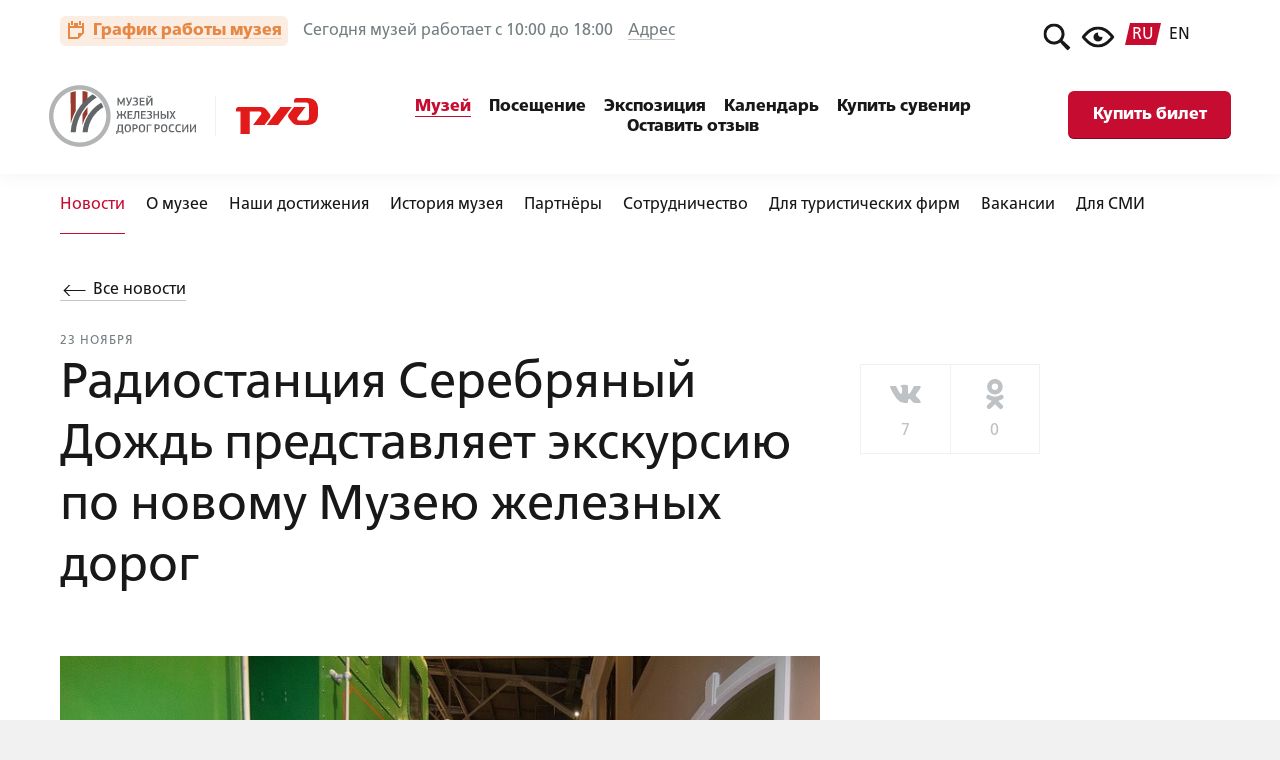

--- FILE ---
content_type: text/html; charset=UTF-8
request_url: https://rzd-museum.ru/museum/news/serebranyj-dozd-predstavlaut-ekskursiu-po-novomu-muzeu-zeleznyh-dorog
body_size: 29406
content:
    <!DOCTYPE html>
    <html lang="ru" xmlns:og="http://opengraphprotocol.org/schema/">

    <head>
        <meta charset="utf-8"/>
        <!-- <link rel="shortcut icon" href="" /> -->
        <meta name="viewport" content="width=device-width, initial-scale=1.0, maximum-scale=1.0, user-scalable=no"/>
        <link rel="apple-touch-icon" sizes="57x57" href="/media/img/favicons/apple-icon-57x57.png">
        <link rel="apple-touch-icon" sizes="60x60" href="/media/img/favicons/apple-icon-60x60.png">
        <link rel="apple-touch-icon" sizes="72x72" href="/media/img/favicons/apple-icon-72x72.png">
        <link rel="apple-touch-icon" sizes="76x76" href="/media/img/favicons/apple-icon-76x76.png">
        <link rel="apple-touch-icon" sizes="114x114" href="/media/img/favicons/apple-icon-114x114.png">
        <link rel="apple-touch-icon" sizes="120x120" href="/media/img/favicons/apple-icon-120x120.png">
        <link rel="apple-touch-icon" sizes="144x144" href="/media/img/favicons/apple-icon-144x144.png">
        <link rel="apple-touch-icon" sizes="152x152" href="/media/img/favicons/apple-icon-152x152.png">
        <link rel="apple-touch-icon" sizes="180x180" href="/media/img/favicons/apple-icon-180x180.png">
        <link rel="icon" type="image/png" sizes="192x192" href="/media/img/favicons/android-icon-192x192.png">
        <link rel="icon" type="image/png" sizes="32x32" href="/media/img/favicons/favicon-32x32.png">
        <link rel="icon" type="image/png" sizes="96x96" href="/media/img/favicons/favicon-96x96.png">
        <link rel="icon" type="image/png" sizes="16x16" href="/media/img/favicons/favicon-16x16.png">
        <link rel="manifest" href="/media/img/favicons/manifest.json">
        <meta name="msapplication-TileColor" content="#000000">
        <meta name="msapplication-TileImage" content="/media/img/favicons/ms-icon-144x144.png">
        <meta name="theme-color" content="#000000">
        <title>Новости  | Музей железных дорог России</title>
        <meta name="yandex-verification" content="d1eaaf68344ebafb"/>
        <meta name="viewport" content="width=device-width, initial-scale=1.0, maximum-scale=1.0, user-scalable=no"/>
        <meta property="og:url" content="https://rzd-museum.ru/museum/news/serebranyj-dozd-predstavlaut-ekskursiu-po-novomu-muzeu-zeleznyh-dorog">
<meta name="description" content="Радиоэкскурсия по новому Музею железных дорог России в Санкт-Петербурге">
<meta property="og:description" content="Радиоэкскурсия по новому Музею железных дорог России в Санкт-Петербурге">
<meta name="keywords" content="музей железных дорог россии, музей ржд, музеи санкт петербурга, музей санкт петербурга, питер музей, музеи спб">
<meta property="og:type" content="website">
<meta name="title" content="Новости  | Музей железных дорог России">
<meta property="og:title" content="Радиостанция Серебряный Дождь представляет экскурсию по новому Музею железных дорог">
<meta property="og:image" content="https://rzd-museum.ru/uploads/news/237/3EJ9xiq3ptI85EjVBgDNkWoB_0JeLrmR.jpg">
<meta property="og:image:secure_url" content="https://rzd-museum.ru/uploads/news/237/3EJ9xiq3ptI85EjVBgDNkWoB_0JeLrmR.jpg">
<link href="https://rzd-museum.ru/uploads/news/237/3EJ9xiq3ptI85EjVBgDNkWoB_0JeLrmR.jpg" rel="image_src">
<link href="https://rzd-museum.ru/museum/news/serebranyj-dozd-predstavlaut-ekskursiu-po-novomu-muzeu-zeleznyh-dorog" rel="canonical">
<link href="/media/css/screen.css?v=1759236372" rel="stylesheet">
<link href="/media-custom/css/custom.css?v=1754053377" rel="stylesheet">        
        <script type="text/javascript">!function () {
                var t = document.createElement("script");
                t.type = "text/javascript", t.async = !0, t.src = 'https://vk.com/js/api/openapi.js?169', t.onload = function () {
                    VK.Retargeting.Init("VK-RTRG-1495616-7FT7"), VK.Retargeting.Hit()
                }, document.head.appendChild(t)
            }();</script>
        <noscript><img src="https://vk.com/rtrg?p=VK-RTRG-1495616-7FT7" style="position:fixed; left:-999px;" alt=""/>
        </noscript>


        <!-- Google Tag Manager -->
        <script>(function (w, d, s, l, i) {
                w[l] = w[l] || [];
                w[l].push({
                    'gtm.start':
                        new Date().getTime(), event: 'gtm.js'
                });
                var f = d.getElementsByTagName(s)[0],
                    j = d.createElement(s), dl = l != 'dataLayer' ? '&l=' + l : '';
                j.async = true;
                j.src =
                    'https://www.googletagmanager.com/gtm.js?id=' + i + dl;
                f.parentNode.insertBefore(j, f);
            })(window, document, 'script', 'dataLayer', 'GTM-TZSTBLZ');</script>
        <!-- End Google Tag Manager -->
    </head>

    <body data-connector="/museum/news/serebranyj-dozd-predstavlaut-ekskursiu-po-novomu-muzeu-zeleznyh-dorog" data-page="">
    <!-- Google Tag Manager (noscript) -->
    <noscript>
        <iframe src="https://www.googletagmanager.com/ns.html?id=GTM-TZSTBLZ"
                height="0" width="0" style="display:none;visibility:hidden"></iframe>
    </noscript>
    <!-- End Google Tag Manager (noscript) -->

    <div class="blind-settings" data-blind-settings>
        <div class="skin">
            <div class="blind-settings__row">

                <!-- Размер шрифта -->
                <div class="blind-settings__section">
                    <span class="blind__font-size-item _active" data-blind="fontsize" data-class="blind-fontsize__base">а</span>
                    <span class="blind__font-size-item _medium" data-blind="fontsize" data-class="blind-fontsize__medium">а</span>
                    <span class="blind__font-size-item _large" data-blind="fontsize" data-class="blind-fontsize__large">а</span>
                </div>

                <!-- Межбуквенное расстояние -->
                <div class="blind-settings__section">
                    <span class="blind__letter-spacing-item" data-blind="letterspacing" data-class="blind-letterspacing__base">абв</span>
                    <span class="blind__letter-spacing-item _medium" data-blind="letterspacing" data-class="blind-letterspacing__medium">абв</span>
                    <span class="blind__letter-spacing-item _large" data-blind="letterspacing" data-class="blind-letterspacing__large">абв</span>
                </div>

                <!-- Цвета фона и текста -->
                <div class="blind-settings__section">
                    <span class="blind__colors _white" data-blind="colors" data-class="blind-colors__white">а</span>
                    <span class="blind__colors _black" data-blind="colors" data-class="blind-colors__black">а</span>
                    <span class="blind__colors _blue" data-blind="colors" data-class="blind-colors__blue">а</span>
                    <span class="blind__colors _snow" data-blind="colors" data-class="blind-colors__snow">а</span>
                    <span class="blind__colors _brown" data-blind="colors" data-class="blind-colors__brown">а</span>
                </div>

                <!-- Изображения -->
                <div class="blind-settings__section">
                    <span class="blind__images" data-blind="images" data-class="blind__noimages">
                        <svg class="blind__images-icon">
                            <use xlink:href="#icon-img"></use>
                        </svg>
                    </span>
                </div>

                <!-- Обычная версия -->
                <div class="blind-default blind-settings__section">
                    <span class="blind-default__link" data-blind-settings-closer>Обычная версия</span>
                </div>

            </div>
        </div>
    </div>
    <script>var data = {"2026":[{"disable":[],"info":[{"info":"2 - 12 января музей работает с 10:00 до 18:00","title":""},{"info":"","title":"1 января музей закрыт"}]}],"2025":{"11":{"disable":[],"info":[{"info":"","title":"31 декабря музей закрыт"},{"info":"","title":"19 декабря музей закрыт"}]}}};
var workingDays = ["2024-04-30","2025-01-07","2026-01-06","2026-01-06"];
window.calendarSetting = {
    [new Date().getFullYear()]: [],
    disable: [2],
    workingDays: workingDays.map(day => new Date(day)),
}
if (new Date().getMonth() > 9 ) {
    window.calendarSetting[new Date().getFullYear() + 1] = [];
}
window.calendarSetting
for (const id in workingDays) {
    let enableDate = new Date(workingDays[id]);
    let element = [enableDate.getFullYear(), enableDate.getMonth(), enableDate.getDate(), 'inverted'];
    window.calendarSetting['disable'].push(element);
}
for (const year in data) {
    window.calendarSetting[year] = {};
    for (const month in data[year]) {
        if(data[year][month]['disable'] == undefined) {
            data[year][month]['disable'] = [];
        }
        if(data[year][month]['red'] == undefined) {
            data[year][month]['red'] = [];
        }
        data[year][month]['disable'].map(function(date) {
            let element = [date.year, date.month-1, date.day];
            window.calendarSetting['disable'].push(element);
            return new Date(date.year, date.month-1, date.day).getTime();
        });
        window.calendarSetting[year][month] = {
            info: data[year][month]['info'],
            disable: data[year][month]['red'].map(function(date) {
                return new Date(date.year, date.month-1, date.day).getTime();
            }),
        };
    }
}</script>
    <div class="wrapper">
        <nav class="menu _home">
    <div class="menu__top menu-top">
        <div class="skin top-menu-flex">
            <div class="top-menu-flex__left-part">
                <ul class="menu-top__mode menu-mode">
                    <li class="menu-mode__item">
                        <a class="calendar-link" data-popup-opener="calendar">
                            <svg class="calendar-link-icon _calendar">
                                <use xlink:href="#icon-calendar"></use>
                            </svg>
                            <span>График работы музея</span>
                        </a>
                    </li>
                    <li class="menu-mode__item">Сегодня музей работает с 10:00 до 18:00</li>
                    <li class="menu-mode__item">
                        <a id="addressPopupOpener" class="menu-mode__item-link">Адрес</a>
                </ul>

                <div class="addressPopup" id="addressPopup">
                    <div class="addressPopup__column-left">
                        <span class="addressPopup__title">Адрес</span>
                        <p class="addressPopup__text-bold">Санкт-Петербург,<br>Библиотечный переулок,<br>4, корпус 2</p>
                                                    <p class="addressPopup__text">Рядом с Балтийским вокзалом.<br>
300 метров от м. «Балтийская».</p>
                                                                                                        <p class="addressPopup__text"><i>Автобусы</i>:  10, 67Б, 65, 43, 67, 71, 833А, 833, 844Т, 888.</p>
                                                                                                        <p class="addressPopup__text">Троллейбусы 3 и 8.</p>
                                                                            <p class="addressPopup__text">Для автомобилистов доступна парковка в&nbsp;Гатчинском дворе.</p>
                                            </div>

                    <div class="addressPopup__column-right">
                        <span class="addressPopup__title">Режим работы</span>
                        <p class="addressPopup__text-bold">
                            <br>
                            Чт-Пн с 10:00 до 18:00, Ср с 12:30 до 20:30, Вт выходной. Чт-Пн с 10:00 до 18:00, Ср с 12:30 до 20:30, Вт выходной.                        </p>
                        <p class="addressPopup__text-orange">Вход посетителей заканчивается за час до закрытия музея, осмотр экспозиции – за 15 минут до закрытия.</p>

                        <span class="addressPopup__title">Справочная</span>
                        <p>
                            <a class="addressPopup__link" href="tel:+78124572316">+7 (812) 457-23-16</a>
                            <br>
                            <a class="addressPopup__link" href="mailto:info@rzd-museum.ru">info@rzd-museum.ru</a>
                        </p>
                    </div>

                </div>
            </div>
            <ul class="menu-top__links menu-top-links">
                <li class="menu-top-links__item menu-top-item">
                    <a href="#" class="menu-top-item__link link _icon" data-popup-opener="search">
                        <svg class="menu-top-item__link-icon link__icon icon-search" width="18px" height="18px" viewBox="0 0 18 18" version="1.1" xmlns="http://www.w3.org/2000/svg" xmlns:xlink="http://www.w3.org/1999/xlink">
                            <path d="M11.0903563,12.6812194 C9.93977512,13.511069 8.52698554,14 7,14 C3.13400675,14 0,10.8659932 0,7 C0,3.13400675 3.13400675,0 7,0 C10.8659932,0 14,3.13400675 14,7 C14,8.52698554 13.511069,9.93977512 12.6812194,11.0903563 L18,16 L16,18 L11.0903563,12.6812194 Z M7,12 C9.76142375,12 12,9.76142375 12,7 C12,4.23857625 9.76142375,2 7,2 C4.23857625,2 2,4.23857625 2,7 C2,9.76142375 4.23857625,12 7,12 Z"></path>
                        </svg>
                    </a>
                </li>
                <li class="menu-top-links__item menu-top-item">
                    <a href="#" class="menu-top-item__link link _icon" data-blind-settings-opener>
                        <svg class="menu-top-item__link-icon link__icon icon-eye" width="22px" height="14px" viewBox="0 0 22 14" version="1.1" xmlns="http://www.w3.org/2000/svg" xmlns:xlink="http://www.w3.org/1999/xlink">
                            <path d="M11.2611296,4.01120735 C11.0949413,4.30283399 11,4.64032963 11,5 C11,6.1045695 11.8954305,7 13,7 C13.3596704,7 13.697166,6.90505871 13.9887926,6.73887042 C13.9962128,6.82492632 14,6.91202089 14,7 C14,8.65685425 12.6568542,10 11,10 C9.34314575,10 8,8.65685425 8,7 C8,5.34314575 9.34314575,4 11,4 C11.0879791,4 11.1750737,4.00378716 11.2611296,4.01120735 Z M11,0 C15,0 18.6666667,2.33333333 22,7 C18.6666667,11.6666667 15,14 11,14 C7,14 3.33333333,11.6666667 0,7 C3.33333333,2.33333333 7,4.4408921e-16 11,0 Z M2.5061586,7 C5.22477294,10.3893159 8.04434557,12 11,12 C13.9556544,12 16.7752271,10.3893159 19.4938414,7 C16.7752271,3.6106841 13.9556544,2 11,2 C8.04434557,2 5.22477294,3.6106841 2.5061586,7 Z"></path>
                        </svg>
                    </a>
                </li>
                <li class="menu-top-links__item menu-top-item">
                    <ul><li class="menu-top-lang__item"><a href="/museum/news/serebranyj-dozd-predstavlaut-ekskursiu-po-novomu-muzeu-zeleznyh-dorog" class="menu-top-lang__link _active">ru</a></li>
<li class="menu-top-lang__item"><a href="/en/museum/news/serebranyj-dozd-predstavlaut-ekskursiu-po-novomu-muzeu-zeleznyh-dorog" class="menu-top-lang__link ">en</a></li></ul>
                </li>
            </ul>
        </div>
    </div>

    <div class="menu__middle menu-middle">
        <div class="menu-container">
            <ul class="menu-middle__logos menu-logos">
                <li class="menu-logos__item">
                                            <a href="/" class="menu-logos__link ">
                                                                                                <svg class="menu-logos__icon icon-logo" xmlns="http://www.w3.org/2000/svg" viewBox="0 0 402.6 168.9">
                                        <path fill="#993A2E" d="M105.3 60.1v19.3c-6.2 9.5-10.9 20-13.8 31.2V79.8c3.9-7 8.5-13.6 13.8-19.7zM59.3 107l-.1-86.6c4.4-1.7 9-3 13.8-3.8v54.3C66.9 82 62.2 94.2 59.3 107zM105.3 18.8v32.9c-5.2 5.8-9.7 11.9-13.8 18.6V15.9c4.7.5 9.3 1.5 13.8 2.9z"
                                        />
                                        <path fill="#606568" d="M105.8 128.2v.5H91.9c3-34.8 22.7-64.3 50.9-80.9 2.5 3.9 4.5 8.1 6.2 12.4-23.8 14.3-40.3 39.1-43.2 68zM73.3 128.2v.5H59.4v-1.2C62.7 84.8 85.6 47.6 119.1 25c4.2 2.4 8.1 5.3 11.6 8.5-32.2 20-54.5 54.7-57.4 94.7z"
                                        />
                                        <path fill-rule="evenodd" clip-rule="evenodd" fill="#B2B4B6" d="M84.4 0c46.6 0 84.4 37.8 84.4 84.4 0 46.6-37.8 84.4-84.4 84.4C37.8 168.9 0 131.1 0 84.4 0 37.8 37.8 0 84.4 0zm0 12.2c-39.9 0-72.3 32.3-72.3 72.3 0 39.9 32.3 72.3 72.3 72.3 39.9 0 72.3-32.3 72.3-72.3s-32.4-72.3-72.3-72.3z"
                                        />
                                        <path fill="#606568" d="M197.4 48h-.1l-1.9-4.1-4.4-9.1c-.2-.5-.4-.6-1-.6h-2c-.4 0-.6.2-.6.6v20.4c0 .4.2.6.6.6h2.4c.5 0 .6-.3.6-.6v-13h.1l1.1 2.3 3.7 7.6c.2.4.4.6 1 .6h1.2c.5 0 .7-.2.9-.6l3.6-7.3 1.1-2.5h.1v13c0 .4.2.6.6.6h2.4c.5 0 .6-.3.6-.6V34.8c0-.3-.1-.6-.6-.6h-1.9c-.6 0-.8.2-1.1.6l-4.4 9-2 4.2zM274.9 33.7c2.2 0 4.1-1.1 5.3-3.4.2-.4.5-.9 0-1.1l-.9-.6c-.3-.2-.6-.1-.8.2-1.4 1.6-2.1 2.3-3.6 2.3-1.6 0-2.5-.7-3.8-2.3-.3-.3-.5-.5-.8-.2l-.9.7c-.4.3-.1.7.1 1.1 1.1 2.3 3.3 3.3 5.4 3.3zM266.6 34.9v20.3c0 .4.2.6.6.6h1.9c.6 0 .9-.3 1.2-.7l9.2-14.7h.1v14.7c0 .4.2.6.6.6h2.4c.4 0 .6-.2.6-.6V34.8c0-.3-.2-.6-.6-.6h-2.1c-.6 0-.9.3-1.1.7L271.8 47l-1.5 2.3h-.1V34.9c0-.4-.2-.7-.7-.7h-2.4c-.3 0-.5.2-.5.7zM248.5 34.8v20.4c0 .4.2.6.7.6h12.1c.4 0 .6-.2.6-.6v-2c0-.4-.2-.6-.6-.6h-9.1v-6.4h7.9c.4 0 .7-.2.7-.6v-2c0-.4-.2-.6-.7-.6h-7.9v-5.6h8.9c.4 0 .7-.2.7-.6v-2c0-.4-.2-.6-.6-.6h-12c-.4 0-.7.2-.7.6zM240.5 44.3c1.7-.8 3-2.6 3-4.7 0-3.7-2.1-5.8-7.1-5.8-1.4 0-4.1.3-5.9.9-.7.3-.7.5-.6 1l.3 1.4c.1.5.3.5.8.4 1.7-.4 3.8-.5 4.8-.5 1.9 0 3.9.4 3.9 3 0 2.1-1.6 2.8-3.5 2.8h-1.6c-.6 0-.7.3-.7.8v1.6c0 .6.1.7.7.7h1.6c2.5 0 4 .7 4 3.4 0 2.4-1.6 3.5-4.8 3.5-1.8 0-3.8-.3-5.8-.6-.6-.1-.7 0-.8.5l-.3 1.3c-.1.5 0 .8.7 1 1.6.7 5.1.9 6.3.9 5 0 8.4-2.3 8.4-6.8.1-2.6-1.4-4.2-3.4-4.8zM217.4 50.8l-.4.9c-.7 1.3-1.1 1.7-3.4 1.5-.6 0-.8 0-.8.5l-.2 1.3c-.1.6.1.8.7.9.7.2 1.8.3 2.4.3 3-.1 4.1-1.9 5.6-5.4l6.4-16.1c.2-.4.1-.6-.3-.6h-2.5c-.5 0-.7.2-.9.6l-2.1 5.6-2.5 6.5h-.1l-2.4-6.3-2.3-5.9c-.2-.5-.4-.6-.9-.6h-2.8c-.4 0-.5.3-.3.6l6.8 16.2z"
                                        />
                                        <path fill-rule="evenodd" clip-rule="evenodd" fill="#606568" d="M187.3 84.6c-.1.2-.2.5-.2.7l-1.9 6.2c-.2.5-.1.8.6.8h2.3c.7 0 .9-.2 1.1-.8l1.7-5.8c.1-.4.3-.8.5-1.1h-4.1zm9.3 0v7.1c0 .4.2.6.6.6h2.4c.5 0 .6-.3.6-.6v-7.1h-3.6zm8.9 0c.2.3.3.7.5 1.1l1.7 5.8c.2.6.4.8 1.1.8h2.3c.7 0 .7-.3.6-.8l-1.9-6.2c-.1-.2-.1-.5-.2-.7h-4.1zm9.6 0v7.1c0 .4.2.6.7.6h12.1c.4 0 .6-.2.6-.6v-2c0-.4-.2-.6-.6-.6h-9.1v-4.5h-3.7zm19.1 0c-.4 4-1 4.8-3.4 5.3-.5.1-.6.2-.6.6v1.4c0 .6.2.7 1 .7 4.8-.1 5.9-2.4 6.4-8h-3.4zm9.5 0v7.1c0 .4.2.6.7.6h2.4c.5 0 .6-.2.6-.6v-7.1h-3.7zm8.2 0v7.1c0 .4.2.6.6.6h12.1c.4 0 .6-.2.6-.6v-2c0-.4-.2-.6-.6-.6h-9.1v-4.5h-3.6zm26.6 0c.1.4.1.8.1 1.2 0 2.4-1.6 3.5-4.8 3.5-1.8 0-3.8-.3-5.8-.6-.6-.1-.6 0-.7.5l-.3 1.3c-.1.5 0 .8.7 1 1.6.7 5.1.9 6.3.9 5 0 8.4-2.3 8.4-6.8 0-.4 0-.8-.1-1.2h-3.8v.2zm7.5 0v7.1c0 .4.2.6.7.6h2.4c.5 0 .6-.3.6-.6v-7.1H286zm11.9 0v7.1c0 .4.2.6.7.6h2.4c.5 0 .6-.3.6-.6v-7.1h-3.7zm8.1 0v7.1c0 .4.2.6.7.6h7.3c3.9 0 7.1-2.1 7.1-6.4 0-.4 0-.9-.1-1.3h-3.8c.1.4.1.8.1 1.3 0 2.2-1.5 3.3-3.7 3.3h-4v-4.6H306zm17.4 0v7.1c0 .4.2.6.7.6h2.4c.4 0 .6-.2.6-.6v-7.1h-3.7zm10.9 0l-4.2 7c-.2.4-.1.7.3.7h2.8c.6 0 .7-.2.9-.6l2.4-4.2 1.6-3h-3.8v.1zm4.2 0l1.7 3.1 2.3 4.1c.3.4.4.6.9.6h2.8c.5 0 .5-.4.3-.6l-4.3-7.1h-3.7v-.1z"
                                        />
                                        <path fill-rule="evenodd" clip-rule="evenodd" fill="#606568" d="M191.3 84.6c.8-1.5 1.8-1.8 3-1.8h2.2v1.8h3.6v-1.8h2.3c1.2 0 2.3.3 3 1.8h4c-.6-1.7-1.4-3-2.8-3.4 1.3-.5 2.3-1.9 3-4.1l1.7-5.5c.2-.5.1-.8-.6-.8h-2.1c-.7 0-.8.2-1.1.8l-1.7 5.3c-.8 2.5-2.3 2.8-3.5 2.8h-2.2v-8.3c0-.4-.1-.7-.6-.7h-2.4c-.4 0-.6.2-.6.7v8.3h-2.2c-1.2 0-2.7-.3-3.5-2.8l-1.7-5.3c-.2-.6-.4-.8-1.1-.8h-2c-.7 0-.7.3-.6.8l1.7 5.5c.7 2.1 1.6 3.6 3 4.1-1.5.5-2.3 1.7-2.9 3.5l4.1-.1zm27.5 0v-1.9h7.9c.4 0 .7-.2.7-.6v-2c0-.4-.2-.6-.7-.6h-7.9V74h8.9c.4 0 .7-.2.7-.6v-2c0-.4-.2-.6-.6-.6h-12c-.4 0-.7.2-.7.6v13.2h3.7zm18.8 0c.1-1 .2-2.1.2-3.2l.4-7.5h5.5v10.7h3.7V71.4c0-.4-.2-.6-.6-.6h-11.2c-.4 0-.7.2-.7.6l-.7 12.6c0 .2 0 .5-.1.7l3.5-.1zm18 0v-1.9h7.9c.4 0 .6-.2.6-.6v-2c0-.4-.2-.6-.6-.6h-7.9V74h8.9c.4 0 .7-.2.7-.6v-2c0-.4-.2-.6-.6-.6h-12c-.4 0-.6.2-.6.6v13.2h3.6zm26.8 0c-.4-2-1.7-3.3-3.4-3.7 1.7-.8 3-2.6 3-4.7 0-3.7-2.1-5.8-7.2-5.8-1.4 0-4.1.3-5.9.9-.7.3-.7.5-.6 1l.3 1.4c.1.5.3.5.8.4 1.7-.4 3.8-.5 4.8-.5 1.9 0 3.9.4 3.9 3 0 2.1-1.6 2.8-3.5 2.8H273c-.6 0-.7.3-.7.8v1.6c0 .6.1.7.7.7h1.6c2.1 0 3.4.5 3.8 2.1h4zm7.3 0v-2h8.2v2h3.7V71.4c0-.4-.1-.7-.6-.7h-2.4c-.4 0-.7.2-.7.7v8h-8.2v-8c0-.4-.1-.7-.6-.7h-2.4c-.4 0-.7.2-.7.7v13.2h3.7zm20.1 0v-2.2h4.2c2 0 3 .8 3.3 2.2h3.8c-.4-2.6-2.1-5.3-7-5.3h-4.3v-7.9c0-.5-.2-.7-.6-.7h-2.4c-.4 0-.7.2-.7.7v13.2h3.7zm17.3 0V71.4c0-.4-.2-.7-.6-.7h-2.4c-.4 0-.7.2-.7.7v13.2h3.7zm11 0l.2-.4.2.4h3.8l-2-3.4 5.9-9.9c.2-.3.2-.7-.4-.7H343c-.5 0-.6.1-.9.6l-2 3.6-1.8 3.3-1.8-3.2-2.1-3.8c-.2-.4-.3-.5-.8-.5h-2.8c-.4 0-.5.4-.3.7l5.8 9.8-2 3.3h3.8v.2zM289.3 121.2v7.1c0 .4.2.6.7.6h2.4c.5 0 .6-.3.6-.6v-7.1h-3.7zm17.3 0c.5 4.1 2.3 8 8.5 8 6.3 0 8.2-3.9 8.7-8H320c-.5 3.1-1.8 4.8-4.9 4.8-3 0-4.3-1.8-4.7-4.8h-3.8zm21.5 0c.6 4.4 2.6 8 8.6 8 1.6 0 4.5-.3 6-1 .5-.2.7-.6.6-1l-.3-1.2c-.1-.4-.3-.6-.9-.5-1.8.2-3.3.4-5.2.4-3.2 0-4.5-1.9-4.9-4.7h-3.9zm18.3 0c.6 4.4 2.6 8 8.6 8 1.6 0 4.5-.3 6-1 .5-.2.7-.6.6-1l-.3-1.2c-.1-.4-.3-.6-.9-.5-1.8.2-3.3.4-5.2.4-3.2 0-4.5-1.9-4.9-4.7h-3.9zm18.3 0v7.1c0 .4.2.6.6.6h1.9c.6 0 .9-.3 1.2-.7l4.4-7h-3.6l-.8 1.3v-1.3h-3.7zm13 0v7.1c0 .4.2.6.6.6h2.4c.4 0 .6-.2.6-.6v-7.1h-3.6zm8.3 0v7.1c0 .4.2.6.6.6h1.9c.6 0 .9-.3 1.2-.7l4.4-7h-3.6l-.8 1.3v-1.3H386zm12.9 0v7.1c0 .4.2.6.6.6h2.4c.4 0 .6-.2.6-.6v-7.1h-3.6z"
                                        />
                                        <path fill-rule="evenodd" clip-rule="evenodd" fill="#606568" d="M292.9 121.2v-.7h3.7c5.6 0 7-3.7 7-6.7 0-4.3-3.1-6.5-7-6.5h-6.8c-.4 0-.7.2-.7.6v13.3h3.8zm17.6 0c-.1-.9-.2-1.9-.2-3.1 0-5 1.2-7.9 4.9-7.9 4 0 5.1 2.7 5.1 7.9 0 1.1-.1 2.2-.2 3.1h3.8c.1-1.1.2-2.3.2-3.4 0-5.2-1.1-10.8-8.8-10.8-7.8 0-8.7 6.8-8.7 10.8 0 1.1 0 2.2.2 3.4h3.7zm21.6 0c-.1-.9-.2-1.9-.2-3 0-4.3.6-7.8 5.1-7.8 1.7 0 3.6.2 5.2.4.6.1.7-.1.8-.5l.3-1.3c.1-.5-.1-.8-.6-1-1.7-.7-4.4-.9-6-.9-7.4 0-8.8 5.7-8.8 11.2 0 1 0 2 .2 2.9h4zm18.2 0c-.1-.9-.2-1.9-.2-3 0-4.3.6-7.8 5.1-7.8 1.7 0 3.6.2 5.2.4.6.1.7-.1.8-.5l.3-1.3c.1-.5-.1-.8-.6-1-1.7-.7-4.4-.9-6-.9-7.4 0-8.8 5.7-8.8 11.2 0 1 0 2 .2 2.9h4zm18.1 0l-.1-13.2c0-.4-.2-.6-.7-.6h-2.4c-.4 0-.6.2-.6.6v13.2h3.8zm4.5 0l4.8-7.7v7.7h3.7v-13.3c0-.3-.2-.6-.6-.6h-2.1c-.6 0-.9.3-1.1.7l-7.6 12.2-.6 1h3.5zm16.7 0l-.1-13.2c0-.4-.2-.7-.6-.7h-2.4c-.4 0-.6.2-.6.7v13.2h3.7zm4.5 0l4.8-7.6v7.6h3.7V108c0-.3-.2-.6-.6-.6h-2.1c-.6 0-.9.3-1.1.7l-7.6 12.2-.6 1h3.5v-.1zm-94.2-7.3c0 2-.9 3.5-3.5 3.5H293v-6.9h3.3c2.2 0 3.6 1.1 3.6 3.4zM184.3 125.9c-.5.1-.6.4-.5.9l.2 6.3c.1.7.2.8.7.8h1.8c.5 0 .7-.1.7-.8l.3-4.2h12.9l.2 4.2c0 .7.1.8.6.8h2c.4 0 .6-.1.6-.9l.3-6.3c0-.4-.1-.7-.4-.8h-19.4zm24.1 0c1.2 2 3.4 3.3 7.1 3.3 3.7 0 5.9-1.4 7.2-3.3h-6c-.4.1-.8.1-1.2.1-.4 0-.8 0-1.2-.1h-5.9zm20.2 0v2.4c0 .4.2.6.7.6h2.4c.5 0 .6-.3.6-.6v-2.4h-3.7zm18.8 0c1.2 2 3.4 3.3 7.1 3.3 3.7 0 5.9-1.4 7.2-3.3h-6c-.4.1-.8.1-1.2.1-.4 0-.8 0-1.2-.1h-5.9zm20.2 0v2.4c0 .4.2.6.6.6h2.5c.5 0 .6-.3.6-.6v-2.4h-3.7z"
                                        />
                                        <path fill-rule="evenodd" clip-rule="evenodd" fill="#606568" d="M203.7 125.9h-.1l-1.2-.1V108c0-.4-.2-.6-.6-.6h-11.9c-.7 0-.9.3-1 .9-.4 3.9-.6 8-1.1 11.9-.4 2.9-.9 4.3-2.3 5.6l-.9.2h-.1 19.2v-.1zm10.7 0c-2.9-.6-3.7-3.4-3.7-7.7 0-5 1.2-7.9 4.9-7.9 4 0 5.1 2.7 5.1 7.9 0 4.5-.9 7.2-3.9 7.7h6c1.5-2.3 1.7-5.4 1.7-8.1 0-5.2-1.1-10.8-8.8-10.8-7.8 0-8.7 6.8-8.7 10.8 0 2.7.2 5.8 1.6 8.1h5.8zm17.9 0v-5.4h3.7c5.6 0 7-3.7 7-6.7 0-4.3-3.1-6.5-7-6.5h-6.8c-.4 0-.7.2-.7.6v17.9h3.8v.1zm21 0c-2.9-.6-3.7-3.4-3.7-7.7 0-5 1.2-7.9 4.9-7.9 4 0 5.1 2.7 5.1 7.9 0 4.5-.9 7.2-3.9 7.7h6c1.5-2.3 1.7-5.4 1.7-8.1 0-5.2-1.1-10.8-8.8-10.8-7.8 0-8.7 6.8-8.7 10.8 0 2.7.2 5.8 1.6 8.1h5.8zm18 0v-15.3h8.7c.4 0 .7-.2.7-.6v-2c0-.4-.2-.6-.6-.6h-11.8c-.4 0-.6.2-.6.6v17.9h3.6zm-72.6-.2h-9c1.1-1.3 1.5-3 1.8-6.2l.7-9h6.5v15.2zm40.5-11.8c0 2-.9 3.5-3.5 3.5h-3.4v-6.9h3.3c2.2 0 3.6 1 3.6 3.4z"
                                        />
                                    </svg>
                                                                                    </a>
                                    </li>
                <li class="menu-logos__item">
                    <a href="http://www.rzd.ru/" target="_blank">
                        <svg class="menu-logos__icon icon-logo_rzd" width="82" height="36" viewBox="0 0 82 36" xmlns="http://www.w3.org/2000/svg">
                            <g fill="none" fill-rule="evenodd">
                                <path fill="none" d="M0-13h82v62H0z"/>
                                <path d="M58.075 3.185c0-.753 0-1.687.77-2.438C59.6 0 60.55 0 61.307 0h7.88c2.845 0 7.12 0 9.965 2.81C82 5.62 82 9.747 82 11.247v4.5c0 1.503 0 5.627-2.847 8.442-2.844 2.81-7.12 2.81-9.964 2.81h-4.94c-2.47 0-4.268 0-5.79-.748-1.517-.75-2.66-2.253-3.79-3.752l-1.144-1.496c-.813-1.065-1.422-1.877-1.422-3.004 0-1.123.66-1.992 1.422-2.997l4.55-5.997h11.398l-7.407 9.744c-.57.75-1.235 1.69-.76 2.717.474 1.034 1.71 1.034 2.66 1.034h5.507c.754 0 1.897 0 2.654-.75.757-.746.757-1.878.757-2.623V7.875c0-.755 0-1.88-.757-2.628-.757-.754-1.9-.754-2.654-.754h-11.4V3.185zm-13.66 5.818H55.8l-13.664 18h-11.39l13.668-18zM0 12.183c0-.748 0-1.685.76-2.437.76-.743 1.705-.743 2.467-.743h19.075c2.466 0 4.272 0 5.788.743 1.52.752 2.657 2.253 3.802 3.75L33.026 15c.807 1.064 1.425 1.875 1.425 2.998 0 1.127-.658 1.997-1.424 3.004l-4.555 6H17.08l7.403-9.753c.573-.747 1.236-1.686.763-2.722-.478-1.032-1.71-1.032-2.664-1.032h-8.915V36h-9.11V13.496H0v-1.314z"
                                      fill="#E21A1A"/>
                            </g>
                        </svg>
                    </a>
                </li>
            </ul>

            <div class="menu-top-links__item menu-top-item menu-blind-settings__mobile">
                <a href="#" class="menu-top-item__link link _icon" data-blind-settings-opener>
                    <svg class="menu-top-item__link-icon link__icon icon-eye" width="22px" height="14px" viewBox="0 0 22 14" version="1.1" xmlns="http://www.w3.org/2000/svg" xmlns:xlink="http://www.w3.org/1999/xlink">
                        <path d="M11.2611296,4.01120735 C11.0949413,4.30283399 11,4.64032963 11,5 C11,6.1045695 11.8954305,7 13,7 C13.3596704,7 13.697166,6.90505871 13.9887926,6.73887042 C13.9962128,6.82492632 14,6.91202089 14,7 C14,8.65685425 12.6568542,10 11,10 C9.34314575,10 8,8.65685425 8,7 C8,5.34314575 9.34314575,4 11,4 C11.0879791,4 11.1750737,4.00378716 11.2611296,4.01120735 Z M11,0 C15,0 18.6666667,2.33333333 22,7 C18.6666667,11.6666667 15,14 11,14 C7,14 3.33333333,11.6666667 0,7 C3.33333333,2.33333333 7,4.4408921e-16 11,0 Z M2.5061586,7 C5.22477294,10.3893159 8.04434557,12 11,12 C13.9556544,12 16.7752271,10.3893159 19.4938414,7 C16.7752271,3.6106841 13.9556544,2 11,2 C8.04434557,2 5.22477294,3.6106841 2.5061586,7 Z"></path>
                    </svg>
                </a>
            </div>

            <div class="menu-middle__burger icon-burger" data-nav-opener>
                <i class="icon-burger__item"></i><i class="icon-burger__item"></i>
            </div>

            <ul class="menu-middle__nav nav-middle"><li class="nav-middle__item"><a href="/museum" class="nav-middle__link _active">Музей</a></li>
<li class="nav-middle__item"><a href="/visiting" class="nav-middle__link ">Посещение</a></li>
<li class="nav-middle__item"><a href="/expositions" class="nav-middle__link ">Экспозиция</a></li>
<li class="nav-middle__item"><a href="/calendar" class="nav-middle__link ">Календарь</a></li>
<li class="nav-middle__item"><a href="https://shopmuseumrzd.ru/" class="nav-middle__link ">Купить сувенир</a></li>
<li class="nav-middle__item"><a href="/feedback/reviews" class="nav-middle__link ">Оставить отзыв</a></li></ul>            <a class="menu-tickets-btn" href="https://tickets.rzd-museum.ru/ru/" target="_blank">Купить билет</a>
        </div>
    </div>

    <div class="menu__mobile menu-mobile" data-nav>
        <div class="skin">
            <ul class="menu-mobile__nav nav-middle"><li class="nav-middle__item"><a href="/museum" class="nav-middle__link _active">Музей</a></li>
<li class="nav-middle__item"><a href="/visiting" class="nav-middle__link ">Посещение</a></li>
<li class="nav-middle__item"><a href="/expositions" class="nav-middle__link ">Экспозиция</a></li>
<li class="nav-middle__item"><a href="/calendar" class="nav-middle__link ">Календарь</a></li>
<li class="nav-middle__item"><a href="https://shopmuseumrzd.ru/" class="nav-middle__link ">Купить сувенир</a></li>
<li class="nav-middle__item"><a href="/feedback/reviews" class="nav-middle__link ">Оставить отзыв</a></li></ul>
            <div class="tickets__btns tickets__btns_index tickets__btns_mobile">
                <a href="https://tickets.rzd-museum.ru/ru/" target="_blank">
                    <div class="tickets__btn btn _big _red">
                        <input type="button" class="btn__input">
                        <span class="btn__text">Купить билет</span>
                    </div>
                </a>
            </div>
            <ul class="menu-mobile__mode menu-mode">
                <li class="menu-mode__item">Сегодня музей работает с 10:00 до 18:00</li>
                <li class="menu-mode__item">Вход посетителей заканчивается за час до закрытия музея, осмотр экспозиции – за 15 минут до закрытия.</li>
                <li class="menu-mode__item">Чт-Пн с 10:00 до 18:00, Ср с 12:30 до 20:30, Вт выходной.</li>
                <li class="menu-mode__item">
                    <a href="/visiting/contacts" class="menu-mode__item-link">Адрес</a>
                </li>
            </ul>

            <ul class="menu-mobile__links menu-top-links">
                <li class="menu-top-links__item menu-top-item">
                    <a href="#" class="menu-top-item__link _icon" data-popup-opener="search">
                        <svg class="menu-top-item__link-icon icon-search">
                            <use xlink:href="#icon-search"></use>
                        </svg>
                    </a>
                </li>

                <li class="menu-top-links__item menu-top-item">
                    <ul class="menu-top-item__lang menu-top-lang">
                        <ul><li class="menu-top-lang__item"><a href="/museum/news/serebranyj-dozd-predstavlaut-ekskursiu-po-novomu-muzeu-zeleznyh-dorog" class="menu-top-lang__link _active">ru</a></li>
<li class="menu-top-lang__item"><a href="/en/museum/news/serebranyj-dozd-predstavlaut-ekskursiu-po-novomu-muzeu-zeleznyh-dorog" class="menu-top-lang__link ">en</a></li></ul>                    </ul>
                </li>
            </ul>
        </div>
    </div>

    <div class="menu__bottom menu-bottom  ">
        <div class="skin">
            <ul class="menu-bottom__nav nav-bottom " data-ps><li class="nav-bottom__item"><a href="/museum/news" class="nav-bottom__link _active">Новости</a></li>
<li class="nav-bottom__item"><a href="/museum/about-us" class="nav-bottom__link ">О музее</a></li>
<li class="nav-bottom__item"><a href="/museum/achievements" class="nav-bottom__link ">Наши достижения</a></li>
<li class="nav-bottom__item"><a href="/museum/history" class="nav-bottom__link ">История музея</a></li>
<li class="nav-bottom__item"><a href="/museum/partners" class="nav-bottom__link ">Партнёры</a></li>
<li class="nav-bottom__item"><a href="/museum/cooperation" class="nav-bottom__link ">Сотрудничество</a></li>
<li class="nav-bottom__item"><a href="/museum/agency" class="nav-bottom__link ">Для туристических фирм</a></li>
<li class="nav-bottom__item"><a href="/museum/job" class="nav-bottom__link ">Вакансии</a></li>
<li class="nav-bottom__item"><a href="/museum/dla-smi" class="nav-bottom__link ">Для СМИ</a></li></ul>        </div>
    </div>
</nav>
        <main class="page "  >
            <div class="skin">
    <a href="/museum/news" class="article-link">
        <svg class="article-link__icon _arrow">
            <use xlink:href="#icon-arrow"></use>
        </svg>
        <span class="article-link__text">Все новости</span>
    </a>
    <div class="row">
        <div class="col-md-8 col-sm-8 col-xs-12 col-xxs-12 col-xs-port-12">
            <div class="article__date">
                23 ноября            </div>
            <h1 class="title">
                Радиостанция Серебряный Дождь представляет экскурсию по&nbsp;новому Музею железных дорог            </h1>
            <div class="article">
                                    <div class="article__gallery section-slider">
                        <div class="slider" data-slider="gallery">
                            <div class="slider__container slides" data-slider-slides>
                                                                    <div class="slides__item slide" data-slide-title="">
                                        <div class="slide__img" style="background-image: url(/uploads/news/237/3EJ9xiq3ptI85EjVBgDNkWoB_0JeLrmR.jpg)"></div>
                                    </div>
                                                            </div>
                            <div class="slider__controls">
                                <div class="slider__title" data-slider-title></div>

                                <div class="slider__arrows slider-arrows">
                                <span class="slider-arrows__item slider-arrow _prev" data-slider-prev>
                                    <svg class="slider-arrow__icon">
                                        <use xlink:href="#icon-arrow"></use>
                                    </svg>
                                </span>
                                    <span class="slider-counter">
                                                                    </span>
                                    <span class="slider-arrows__item slider-arrow _next" data-slider-next>
                                    <svg class="slider-arrow__icon">
                                        <use xlink:href="#icon-arrow_r"></use>
                                    </svg>
                                </span>
                                </div>
                            </div>
                        </div>
                    </div>
                                <p>Алекс Дубас, Мари Армос и Николай Буров&nbsp;провели&nbsp;радиоэкскурсию по новому <a href="/">Музею железных дорог России в Санкт-Петербурге</a>.
</p><p>Прослушать радиоэкскурсию и посмотреть галерею фотографий можно <a href="http://www.silver.ru/programms/padioekskyrsii/Radioekskyrsii/materials-RadioekskursiyapovokzalamSanktPeterburgaiMuzeyuzheleznykhdorogRossii/" target="_blank">на сайте радиостанции Серебряный Дождь</a>.
</p>                                    <div class="article__tags">
                                                    <span class="article__tag">
                    СМИ                </span>
                                            </div>
                                                            </div>

        </div>
        <div class="col-md-4 col-sm-4 col-xs-12 col-xxs-12 col-xs-port-12">
            <ul class="share">
                <li class="share__item" data-click-counter="vk" data-share="vk" data-share-title="Радиостанция Серебряный Дождь представляет экскурсию по&nbsp;новому Музею железных дорог"
                    data-share-img="/uploads/news/237/3EJ9xiq3ptI85EjVBgDNkWoB_0JeLrmR.jpg">
                    <svg class="share__icon _vk">
                        <use xlink:href="#icon-vk"></use>
                    </svg>
                    <div class="share__num" data-click-counter-value>7</div>
                </li>
                <li class="share__item" data-click-counter="ok" data-share="ok" data-share-title="Радиостанция Серебряный Дождь представляет экскурсию по&nbsp;новому Музею железных дорог"
                    data-share-img="/uploads/news/237/3EJ9xiq3ptI85EjVBgDNkWoB_0JeLrmR.jpg">
                    <svg class="share__icon _ok">
                        <use xlink:href="#icon-ok"></use>
                    </svg>
                    <div class="share__num" data-click-counter-value>0</div>
                </li>

            </ul>
        </div>
    </div>
</div>
        </main>
        <button class="fly-me-up" id="fly-me-up"></button>

        <div class="wrapper__push"></div>

    </div>

    <footer class="footer">
            <div class="footer__social footer-social">
        <div class="footer-social__text">
            <span>Подписывайтесь на нас в социальных сетях</span>
        </div>
                    <a href="https://vk.com/rzd_museum" target="_blank" class="footer-social__link _vk">
                <svg class="footer-social__icon" width="63" height="38" viewBox="0 0 63 38" fill="none" xmlns="http://www.w3.org/2000/svg">
                    <path fill-rule="evenodd" clip-rule="evenodd" d="M0 0C0.511555 23.7357 12.7887 38 34.3134 38H35.5336V24.4204C43.4431 25.1812 49.4237 30.7728 51.8241 38H63C59.9307 27.1972 51.8634 21.2252 46.8266 18.9429C51.8634 16.1281 58.9465 9.28128 60.6386 0H50.486C48.2824 7.53153 41.751 14.3784 35.5336 15.025V0H25.3808V26.3223C19.0847 24.8008 11.1362 17.4214 10.782 0H0Z" fill="white"/>
                </svg>

            </a>
        
        <a href="https://t.me/rzd_museum" target="_blank" class="footer-social__link _tg">
            <svg class="footer-social__icon" width="46" height="38" viewBox="0 0 46 38" fill="none" xmlns="http://www.w3.org/2000/svg">
                <path d="M37.1672 6.82243L14.0906 20.8562C13.6842 21.1034 13.4997 21.5887 13.6414 22.0362L16.7366 31.8169C16.8018 32.0225 17.107 31.9941 17.1314 31.7801L17.8838 25.2223C17.9128 24.9685 18.0371 24.7352 18.2317 24.566L37.7733 7.62139C38.2415 7.21587 37.698 6.49947 37.1672 6.82243ZM38.7696 36.2333C38.4327 37.8134 36.5426 38.5232 35.2151 37.568L24.37 29.7621L18.8429 35.2964C17.8725 36.2673 16.197 35.8741 15.7801 34.5775L11.7902 22.1641L1.09988 19.0684C-0.302806 18.6622 -0.385724 16.7448 0.97717 16.224L43.048 0.148279C44.6493 -0.463405 46.3044 0.910744 45.9522 2.56002L38.7696 36.2333Z" fill="white"/>
            </svg>

        </a>
                    <!-- <a href="https://www.facebook.com/rzd.railway.museum/" target="_blank" class="footer-social__link _fb">
                <span class="footer-social__icon _fb"></span>
            </a> -->
                            <!-- <a href="https://www.instagram.com/rzd_museum/" target="_blank" class="footer-social__link _in">
                <svg class="footer-social__icon _in">
                    <use xlink:href="#icon-in"></use>
                </svg>
            </a> -->
                            <a href="https://ok.ru/group/56865883291789" target="_blank" class="footer-social__link _ok">
                <svg class="footer-social__icon _ok">
                    <use xlink:href="#icon-ok"></use>
                </svg>
            </a>
                <a href="https://rutube.ru/channel/25384434/" target="_blank" class="footer-social__link _ru">
            <svg class="footer-social__icon" width="51" height="45" viewBox="0 0 51 45" fill="none" xmlns="http://www.w3.org/2000/svg">
                <path d="M46 10C48.7614 10 51 7.76142 51 5C51 2.23858 48.7614 0 46 0C43.2386 0 41 2.23858 41 5C41 7.76142 43.2386 10 46 10Z" fill="white"/>
                <path fill-rule="evenodd" clip-rule="evenodd" d="M32.9292 9H0V44.981H9.17382V33.2848H26.7296L34.7446 45H45L36.1545 33.2278C38.897 32.7911 40.8669 31.7658 42.0837 30.1519C43.3004 28.538 43.8991 25.9367 43.8991 22.481V19.7848C43.8991 17.7342 43.6867 16.1203 43.3004 14.8671C42.9142 13.6329 42.2575 12.5506 41.3305 11.5823C40.3455 10.6709 39.2446 10.0253 37.9313 9.58861C36.618 9.20886 34.9764 9 32.9292 9ZM31.4614 25.3481H9.17382V16.9367H31.4614C32.7167 16.9367 33.6051 17.1456 34.0494 17.5253C34.4936 17.9051 34.7639 18.6076 34.7639 19.6329V22.6519C34.7639 23.7342 34.4936 24.4367 34.0494 24.8165C33.6051 25.1772 32.7167 25.3481 31.4614 25.3481Z" fill="white"/>
            </svg>


        </a>
                    <!-- <a href="https://www.youtube.com/channel/UCWWc3ljm9iqLKnPa-kMoIww" target="_blank" class="footer-social__link _ut">
                <svg class="footer-social__icon" width="61" height="42" viewBox="0 0 61 42" fill="none" xmlns="http://www.w3.org/2000/svg">
                    <path fill-rule="evenodd" clip-rule="evenodd" d="M54.367 1.28464C56.9797 1.97662 59.04 4.0022 59.7432 6.57194C61.05 11.2657 60.9997 21.0494 60.9997 21.0494C60.9997 21.0494 60.9997 30.7833 59.7437 35.4775C59.04 38.0468 56.9802 40.0728 54.367 40.7643C49.5935 42 30.4999 42 30.4999 42C30.4999 42 11.4561 42 6.63275 40.7154C4.01958 40.0234 1.95976 37.9973 1.25609 35.4281C0 30.7833 0 21 0 21C0 21 0 11.2657 1.25609 6.57194C1.9593 4.00266 4.06985 1.92719 6.63229 1.23567C11.4058 0 30.4994 0 30.4994 0C30.4994 0 49.5935 0 54.367 1.28464ZM40.2977 21L24.42 29.9929V12.0071L40.2977 21Z" fill="white"/>
                </svg>

            </a> -->
                <a href="https://zen.yandex.ru/rzdmuseum" target="_blank" class="footer-social__link _dz">


            <svg class="footer-social__icon" width="46" height="46" viewBox="0 0 46 46" fill="none" xmlns="http://www.w3.org/2000/svg">
                <path d="M18.0614 18.0614C21.5572 14.5657 22.1944 9.32765 22.3106 0.0101348C10.1559 0.367948 0.367946 10.1559 0.0101347 22.3106C9.3277 22.1945 14.5656 21.5573 18.0614 18.0614Z" fill="white"/>
                <path d="M23.6894 0.0101348C23.8056 9.32765 24.4428 14.5657 27.9386 18.0614C31.4344 21.5573 36.6723 22.1944 45.9899 22.3106C45.6321 10.1559 35.8441 0.367948 23.6894 0.0101348Z" fill="white"/>
                <path d="M22.3106 45.9899C22.1944 36.6724 21.5572 31.4344 18.0614 27.9386C14.5656 24.4429 9.3277 23.8056 0.0101347 23.6894C0.367946 35.8441 10.1559 45.6321 22.3106 45.9899Z" fill="white"/>
                <path d="M27.9386 27.9386C24.4428 31.4344 23.8056 36.6724 23.6894 45.9899C35.8441 45.6321 45.6321 35.8441 45.9899 23.6894C36.6723 23.8056 31.4344 24.4429 27.9386 27.9386Z" fill="white"/>
            </svg>

        </a>

         <a href="https://max.ru/rzd_museum" target="_blank" class="footer-social__link _mx">
            <svg class="footer-social__icon" xmlns="http://www.w3.org/2000/svg" width="48" height="48" viewBox="0 0 48 48" fill="none">
            <path fill-rule="evenodd" clip-rule="evenodd" d="M24.5157 47.863C19.8051 47.863 17.616 47.1724 13.8108 44.4097C11.404 47.5177 3.78222 49.9465 3.44985 45.791C3.44985 42.6715 2.76217 40.0355 1.9828 37.1577C1.05444 33.6123 0 29.664 0 23.943C0 10.2794 11.1633 0 24.3896 0C37.6274 0 47.9999 10.7859 47.9999 24.0696C48.0443 37.148 37.5374 47.7933 24.5157 47.863ZM24.7105 11.8104C18.2693 11.4765 13.2492 15.9543 12.1375 22.9761C11.2206 28.7892 12.8481 35.8685 14.2349 36.2369C14.8997 36.398 16.573 35.0397 17.616 33.9922C19.3406 35.1888 21.3489 35.9074 23.4383 36.0757C30.1125 36.3981 35.8153 31.295 36.2635 24.5992C36.5244 17.8892 31.3856 12.2059 24.7105 11.8219L24.7105 11.8104Z" fill="white"/>
            </svg>

        </a>
    </div>
<div class="footer__main footer-main">
    <div class="skin">
        <div class="footer-main__lists">
            <div class="row">
                <div class="footer__subscribe">

                    <div id="dm_embedded_89757">
                        <script src="https://261520.selcdn.ru/subscribe/embedded/generator.js" data-email-generator-site-id="89757" data-version="0.1" async="async" charset="utf-8"></script>
                    </div>

                </div>
                <div class="footer__subscribe footer__subscribe_thanks" style="display: none;">
                    <div class="footer__subscribe-title">Вы успешно подписались!</div>
                </div>
            </div>
        </div>
        <div class="footer-main__lists">
            <div class="row">
                                    <ul class="col-md-3 col-sm-3 col-xs-6 col-xxs-6 col-xs-port-12 footer-main__list footer-list">
                        <li class="footer-list__item _mobile">
                            <a href="/museum" class="footer-list__link _mobile">Музей</a>
                        </li>
                                                    <li class="footer-list__item">
                                <a href="/museum/news" class="footer-list__link">
                                    Новости                                </a>
                            </li>
                                                    <li class="footer-list__item">
                                <a href="/museum/about-us" class="footer-list__link">
                                    О музее                                </a>
                            </li>
                                                    <li class="footer-list__item">
                                <a href="/museum/achievements" class="footer-list__link">
                                    Наши достижения                                </a>
                            </li>
                                                    <li class="footer-list__item">
                                <a href="/museum/history" class="footer-list__link">
                                    История музея                                </a>
                            </li>
                                                    <li class="footer-list__item">
                                <a href="/museum/partners" class="footer-list__link">
                                    Партнёры                                </a>
                            </li>
                                                    <li class="footer-list__item">
                                <a href="/museum/cooperation" class="footer-list__link">
                                    Сотрудничество                                </a>
                            </li>
                                                    <li class="footer-list__item">
                                <a href="/museum/agency" class="footer-list__link">
                                    Для туристических фирм                                </a>
                            </li>
                                                    <li class="footer-list__item">
                                <a href="/museum/job" class="footer-list__link">
                                    Вакансии                                </a>
                            </li>
                                                    <li class="footer-list__item">
                                <a href="/museum/dla-smi" class="footer-list__link">
                                    Для СМИ                                </a>
                            </li>
                                                                    </ul>
                                    <ul class="col-md-3 col-sm-3 col-xs-6 col-xxs-6 col-xs-port-12 footer-main__list footer-list">
                        <li class="footer-list__item _mobile">
                            <a href="/visiting" class="footer-list__link _mobile">Посещение</a>
                        </li>
                                                    <li class="footer-list__item">
                                <a href="/visiting/tickets" class="footer-list__link">
                                    Билеты                                </a>
                            </li>
                                                    <li class="footer-list__item">
                                <a href="/visiting/museum-services" class="footer-list__link">
                                    Услуги                                </a>
                            </li>
                                                    <li class="footer-list__item">
                                <a href="/visiting/what-to-do" class="footer-list__link">
                                    Интересное в музее                                </a>
                            </li>
                                                    <li class="footer-list__item">
                                <a href="/visiting/rules" class="footer-list__link">
                                    Правила посещения                                </a>
                            </li>
                                                    <li class="footer-list__item">
                                <a href="/visiting/faq" class="footer-list__link">
                                    Частые вопросы                                </a>
                            </li>
                                                    <li class="footer-list__item">
                                <a href="/visiting/contacts" class="footer-list__link">
                                    Контакты                                </a>
                            </li>
                                                                    </ul>
                                    <ul class="col-md-3 col-sm-3 col-xs-6 col-xxs-6 col-xs-port-12 footer-main__list footer-list">
                        <li class="footer-list__item _mobile">
                            <a href="/expositions" class="footer-list__link _mobile">Экспозиция</a>
                        </li>
                                                    <li class="footer-list__item">
                                <a href="/expositions/tours" class="footer-list__link">
                                    Виртуальный тур                                </a>
                            </li>
                                                    <li class="footer-list__item">
                                <a href="/expositions/exhibits" class="footer-list__link">
                                    Экспонаты                                </a>
                            </li>
                                                    <li class="footer-list__item">
                                <a href="/expositions/careers" class="footer-list__link">
                                    Профессии железнодорожников                                </a>
                            </li>
                                                    <li class="footer-list__item">
                                <a href="/expositions/exhibitions" class="footer-list__link">
                                    Виртуальные выставки                                </a>
                            </li>
                                                    <li class="footer-list__item">
                                <a href="/expositions/archive" class="footer-list__link">
                                    Документы                                </a>
                            </li>
                                                                    </ul>
                                    <ul class="col-md-3 col-sm-3 col-xs-6 col-xxs-6 col-xs-port-12 footer-main__list footer-list">
                        <li class="footer-list__item _mobile">
                            <a href="/calendar" class="footer-list__link _mobile">Календарь</a>
                        </li>
                                                                                                                        </ul>
                            </div>
        </div>

        <div class="footer-main__copyright footer-copyright">
            <div class="row" style="display: flex;align-items: center;flex-wrap: wrap;">
                <div class="col-xs-5 col-xxs-5 col-xs-port-12">
                    <div class="footer-copyright__text _left">© 2017-2026 Музей железных дорог России</div>
                </div>
                <div class="col-xs-7 col-xxs-7 col-xs-port-12">
                    <div class="footer-copyright__text _right" style="display: flex;flex-wrap: wrap;align-items: center;justify-content: flex-end;">

                        <div style="margin-right:30px;display:flex;width:10em;align-items:center"><span style="font-size:0.7em;font-weight:bold;display:inline-block;">Мы соблюдаем
стандарт безопасной деятельности</span><img src="/images/rgd-qr.png" style="width:90px;height:auto;margin-left:0.5em;" height="8
8"/></div>
                        <div style="margin-right: 30px;">
                            <a href="https://spbcult.ru/" target="_blank">
                                <svg width="150" height="88" viewBox="0 0 150 88" fill="none" xmlns="http://www.w3.org/2000/svg" xmlns:xlink="http://www.w3.org/1999/xlink">
                                    <rect width="150" height="88" fill="url(#pattern0)"/>
                                    <defs>
                                        <pattern id="pattern0" patternContentUnits="objectBoundingBox" width="1" height="1">
                                            <use xlink:href="#image0" transform="scale(0.00666667 0.0113636)"/>
                                        </pattern>
                                        <image id="image0" width="150" height="88" xlink:href="[data-uri]"/>
                                    </defs>
                                </svg>
                            </a>
                        </div>
                        <div style="margin-right: 30px;">
                            <iframe src="https://yandex.ru/sprav/widget/rating-badge/10417953828" width="150" height="50" frameborder="0"></iframe>
                        </div>
                        <div>
                            <a href="http://neq4.ru" target="_blank" class="footer-copyright__link">Сделано нек4</a>
                        </div>

                    </div>
                </div>
            </div>
        </div>

        <div class="row">
            <div class="col-md-9 col-sm-12 col-xs-8 col-xxs-9 col-xs-port-12">
                <ul class="footer-main__info footer-info">
                    <li class="footer-info__item">
                        <a href="/materials" class="footer-info__link">Условия использования материалов сайта</a>
                    </li>
                    <li class="footer-info__item">
                        <a href="/policies" class="footer-info__link"> Политика обработки персональных данных</a>
                    </li>
                    <li class="footer-info__item">
                        <a href="/cookies" class="footer-info__link"> ПОЛИТИКА ИСПОЛЬЗОВАНИЯ COOKIE-ФАЙЛОВ</a>
                    </li>
                    <li class="footer-info__item">
                        <a href="/feedback" class="footer-info__link">Обратная связь</a>
                    </li>
                </ul>
            </div>
            <div class="col-md-3 col-sm-12 col-xs-4 col-xxs-3 col-xs-port-12">
                <ul class="footer__payment footer-payment">
                    <li class="footer-payment__item">
                        <svg class="footer-payment__icon _mc">
                            <use xlink:href="#icon-mc"></use>
                        </svg>
                    </li>
                    <li class="footer-payment__item">
                        <svg class="footer-payment__icon _visa">
                            <use xlink:href="#icon-visa"></use>
                        </svg>
                    </li>
                    <li class="footer-payment__item">
                        <svg class="footer-payment__icon _mir">
                            <use xlink:href="#icon-mir"></use>
                        </svg>
                    </li>
                    <li class="footer-payment__item">
                        <svg class="footer-payment__icon _uniteller">
                            <use xlink:href="#icon-uniteller"></use>
                        </svg>
                    </li>
                </ul>
            </div>
        </div>
    </div>
</div>
    </footer>

    <div class="popups-wrapper">
        <div class="popups-wrapper__content">
            <div class="popup popup-search" data-popup="search">
                <div class="popup__controls popup-controls _dark">
                    <div class="popup-controls__close" data-popup-closer>
                        <svg class="popup-controls__close-icon">
                            <use xlink:href="#icon-close"></use>
                        </svg>
                    </div>
                </div>
                <div class="popup__container popup-container _middle">
                    <div class="popup-container__inner">
                        <div class="skin">
                            <form class="popup-search__form search-form _quick" data-quick-search data-quick-search-redirect="/search">
                                <div class="i-input _light">
                                    <input name="query" type="text" class="i-input__input" placeholder="Поиск" data-popup-autofocus>
                                    <div class="i-input__btn btn _icon">
                                        <button type="submit" class="btn__input"></button>
                                        <svg class="btn__icon _search">
                                            <use xlink:href="#icon-search"></use>
                                        </svg>
                                    </div>
                                </div>
                                <div class="quick-search-result _not-found" data-quick-search-no-results>По вашему запросу ничего не найдено</div>
                                <div class="quick-search-result search__result" data-quick-search-results></div>
                            </form>
                        </div>
                    </div>
                </div>
            </div>
            <div class="popup popup-search _calendar" data-popup="calendar">
    <div class="popup__controls popup-controls _dark _calendar">
        <div class="popup-controls__close" data-popup-closer>
            <svg class="popup-controls__close-icon">
                <use xlink:href="#icon-close"></use>
            </svg>
        </div>
    </div>
    <div class="popup__container popup-container _calendar popup-calendar">
        <div class="popup-calendar__content" data-calendar>
            <div class="popup-calendar__title">График работы</div>
            <div class="row">
                <div class="col-xs-6 col-xs-port-12">
                    <input class="" data-calendar-date>
                </div>
                <div class="col-xs-6 col-xs-port-12" data-calendar-info>
                </div>
            </div>
        </div>
        <div class="popup-calendar__footer">
            <div class="popup-calendar__title">Режим работы в обычные дни</div>
            <div class="row">
                <div class="col-xs-6 col-xs-port-12">
                    <br>Чт-Пн с 10:00 до 18:00, Ср с 12:30 до 20:30, Вт выходной. Чт-Пн с 10:00 до 18:00, Ср с 12:30 до 20:30, Вт выходной.                </div>
                <div class="col-xs-6 col-xs-port-12">
                    <div class="info _no-icon">Вход посетителей заканчивается за час до закрытия музея, осмотр экспозиции – за 15 минут до закрытия.</div>
                </div>
            </div>
        </div>
    </div>
</div>
                    </div>
    </div>
    <script>
        window.lazyLoadOptions = {
            elements_selector: ".lazyload"
        };
    </script>
            <link rel="dns-prefetch" href="https://www.google-analytics.com">
        <link rel="preconnect" href="https://www.google-analytics.com" crossorigin="anonymous">
        <!-- Global site tag (gtag.js) - Google Analytics -->
        <script async src="https://www.googletagmanager.com/gtag/js?id=UA-109151133-1"></script>
        <script>
            window.dataLayer = window.dataLayer || [];

            function gtag() {
                dataLayer.push(arguments);
            }

            gtag('js', new Date());

            gtag('config', 'UA-109151133-1');
        </script>
        <!-- Yandex.Metrika counter -->
        <script type="text/javascript">   (function (m, e, t, r, i, k, a) {
                m[i] = m[i] || function () {
                    (m[i].a = m[i].a || []).push(arguments)
                };
                m[i].l = 1 * new Date();
                k = e.createElement(t), a = e.getElementsByTagName(t)[0], k.async = 1, k.src = r, a.parentNode.insertBefore(k, a)
            })(window, document, "script", "https://mc.yandex.ru/metrika/tag.js", "ym");
            ym(46498167, "init", {
                clickmap: true,
                trackLinks: true,
                accurateTrackBounce: true,
                webvisor: true,
                ecommerce: "dataLayer"
            });  </script>
        <noscript>
            <div><img src="https://mc.yandex.ru/watch/46498167" style="position:absolute; left:-9999px;" alt=""/></div>
        </noscript>  <!-- /Yandex.Metrika counter -->

                     <!-- Top.Mail.Ru counter -->
        <script type="text/javascript">
            var _tmr = window._tmr || (window._tmr = []);
            _tmr.push({id: "3527525", type: "pageView", start: (new Date()).getTime()});
            (function (d, w, id) {
                if (d.getElementById(id)) return;
                var ts = d.createElement("script");
                ts.type = "text/javascript";
                ts.async = true;
                ts.id = id;
                ts.src = "https://top-fwz1.mail.ru/js/code.js";
                var f = function () {
                    var s = d.getElementsByTagName("script")[0];
                    s.parentNode.insertBefore(ts, s);
                };
                if (w.opera == "[object Opera]") {
                    d.addEventListener("DOMContentLoaded", f, false);
                } else {
                    f();
                }
            })(document, window, "tmr-code");
        </script>
        <noscript>
            <div>
                <img src="https://top-fwz1.mail.ru/counter?id=3527525;js=na" style="position:absolute;left:-9999px;" alt="Top.Mail.Ru"/>
            </div>
        </noscript>
        <!-- /Top.Mail.Ru counter -->


                <script>
            window.fbAsyncInit = function () {
                FB.init({
                    appId: '131139294226526',
                    autoLogAppEvents: true,
                    xfbml: true,
                    version: 'v2.11'
                });
            };
            (function (d, s, id) {
                var js, fjs = d.getElementsByTagName(s)[0];
                if (d.getElementById(id)) {
                    return;
                }
                js = d.createElement(s);
                js.id = id;
                js.src = "https://connect.facebook.net/ru_RU/sdk.js";
                fjs.parentNode.insertBefore(js, fjs);
            }(document, 'script', 'facebook-jssdk'));
        </script>
        <script src="/media/js/main.js?v=1754053377"></script>
<script src="/media-custom/js/custom.js?v=1748355891"></script>    <script type="text/javascript">
        $(document).ready(function () {
            $('#subscribe').on('submit', function (e) {
                e.preventDefault();
                $.ajax({
                    type: 'POST',
                    url: '/subscribe',
                    data: $('#subscribe').serialize(),
                    success: function (data) {
                        if (data.result) {
                            $('.footer__subscribe').hide();
                            $('.footer__subscribe_thanks').show();
                        }
                    }
                });
            });
        });
    </script>
    </body>


    </html>


--- FILE ---
content_type: text/css
request_url: https://rzd-museum.ru/media/css/screen.css?v=1759236372
body_size: 54457
content:
@charset "UTF-8";
@font-face {
    font-family: FSRailway;
    src: url("/media/fonts/FSRAIL55.otf") format("opentype");
}

@font-face {
    font-family: FSRailway;
    font-weight: bold;
    src: url("/media/fonts/FSRAIL75.otf") format("opentype");
}
* {
    padding: 0;
    margin: 0;
    box-sizing: border-box;
}
body,
html {
    width: 100%;
    height: 100%;
    cursor: default;
}
._popup-opened {
    overflow: hidden;
}
._popup-opened body {
    overflow: hidden;
}
body {
    font: normal 1rem/1.25 FSRailway;
    color: #181818;
    background: #f1f1f2;
}
html._mobile body {
    -webkit-text-size-adjust: 100%;
}
fieldset,
img {
    border: 0;
}
fieldset legend {
    display: none;
}
li,
ul {
    list-style-type: none;
}
img {
    vertical-align: top;
}
a:active,
a:hover,
a:link,
a:visited {
    text-decoration: none;
}
a:hover {
    text-decoration: none;
}
table {
    border: 0;
    border-collapse: collapse;
}
table td {
    padding: 0;
    vertical-align: top;
}
input,
select,
textarea {
    box-sizing: border-box;
}
input[type="number"]::-webkit-inner-spin-button {
    -webkit-appearance: none;
    margin: 0;
}
input[type="number"]::-webkit-outer-spin-button {
    -webkit-appearance: none;
    margin: 0;
}
input[type="number"] {
    -moz-appearance: textfield;
}
input[type="search"]::-webkit-search-cancel-button,
input[type="search"]::-webkit-search-decoration,
input[type="search"]::-webkit-search-results-button,
input[type="search"]::-webkit-search-results-decoration {
    display: none;
}
input[type="search"] {
    -webkit-appearance: textfield;
}
:-ms-input-placeholder {
    color: #bec2c5;
}
::placeholder {
    color: #bec2c5;
}
::selection {
    background: #5f5f5f;
    color: #fff;
    text-shadow: none;
}
::-moz-selection {
    background: #5f5f5f;
    color: #fff;
    text-shadow: none;
}
#__bs_notify__ {
    padding: 2px !important;
    font-size: 0.625rem !important;
    opacity: 0.75;
    -webkit-user-select: none;
    -ms-user-select: none;
    user-select: none;
    pointer-events: none;
}
a[href^="tel"] {
    color: inherit;
    text-decoration: none;
}
.cafe-price__item,
.clearfix,
.form-input._footer,
.header-info__info,
.home-gallery-title,
.menu-middle,
.menu__top,
.popup-controls,
.row,
.slider-arrows {
    zoom: 1;
}
.cafe-price__item:after,
.clearfix:after,
.form-input._footer:after,
.header-info__info:after,
.home-gallery-title:after,
.menu-middle:after,
.menu__top:after,
.popup-controls:after,
.row:after,
.slider-arrows:after {
    content: " ";
    display: block;
    height: 0;
    clear: both;
    visibility: hidden;
    font-size: 0;
}
.no-select {
    -webkit-user-select: none;
    -ms-user-select: none;
    user-select: none;
}
.i-select:after,
.no-pe {
    pointer-events: none;
}
.dragging {
    cursor: ew-resize;
    cursor: grabbing;
    cursor: -webkit-grabbing;
    cursor: url([data-uri]), auto;
}
.draggable {
    cursor: ew-resize;
    cursor: grab;
    cursor: -webkit-grab;
    cursor: url([data-uri]),
        auto;
}
.static-text p {
    margin-bottom: 1.4em;
}
.static-text img {
    max-width: 100%;
}
@keyframes rotating {
    0% {
        transform: rotate(0);
    }
    100% {
        transform: rotate(360deg);
    }
}
.activities-openers__tab,
.additionally-block__link,
.animated,
.article a,
.article-link,
.article-link__icon,
.branch-slide__more,
.btn,
.btn__icon,
.contact-item__link,
.dropdown-opener,
.footer-copyright__link,
.footer-info__link,
.footer-list__link,
.footer-social__icon,
.form-help__link,
.header-info__link,
.header__bg-video,
.home-active__link,
.home-gallery-title__link,
.home-ticket__link,
.home-ticket__link-arrow,
.home-video-slide__cover,
.i-checkbox__text,
.i-input__btn:after,
.i-input__input,
.i-search__clear,
.i-search__search,
.i-select__list-item,
.i-select__value,
.i-select__value-wrapper,
.i-textarea,
.icon-burger__item,
.interactions-list__link,
.job-info__link,
.link,
.link__icon,
.load-more__icon,
.menu-mode__item-link,
.menu-top-lang__link,
.menu-top-lang__link:after,
.menu-top-lang__link:before,
.nav-bottom__link,
.nav-middle__link,
.news-filter__link,
.news-item__title,
.news-item__title-inner,
.page-404__link,
.picker__button--close,
.popup-controls__arrow-icon,
.popup-controls__close-icon,
.popup-opener,
.read-more a,
.read-more__link,
.red-facts__load-icon,
.result-item__title,
.reviews-slider__load-icon,
.search-result__item,
.search-tabs__tab,
.sent-box__reload,
.share__icon,
.share__item,
.slider-arrow,
.slider-arrow__icon,
.slider-dots__item,
.sub-form__text-link,
.tickets__info a,
.tickets__link,
.transition-active,
.warning-closer,
.warning__link {
    transition: color 0.4s ease-out, background 0.4s ease-out, border-color 0.4s ease-out, transform 0.4s ease-out, fill 0.4s ease-out, width 0.4s ease-out, opacity 0.4s ease-out, filter 0.4s ease-out;
}
._desktop .additionally-block:hover .additionally-block__link,
._desktop .article-link:hover .article-link__icon,
._desktop .btn:hover._icon .btn__icon,
._desktop .home-ticket__link:hover .home-ticket__link-arrow,
._desktop .home-video-slide:hover .home-video-slide__cover,
._desktop .i-input__btn:hover:after,
._desktop .link:hover .link__icon,
._desktop .news-item._hover:hover .news-item__title,
._desktop .news-item._hover:hover .news-item__title-inner,
._desktop .picker__button--close:hover._icon .btn__icon,
._desktop .popup-controls__arrow:hover .popup-controls__arrow-icon,
._desktop .popup-controls__arrow:hover .popup-controls__close-icon,
._desktop .popup-controls__close:hover .popup-controls__arrow-icon,
._desktop .popup-controls__close:hover .popup-controls__close-icon,
._desktop .result-item:hover .result-item__title,
._desktop .share__item:hover .share__icon,
._desktop .slider-arrow:hover .slider-arrow__icon,
._desktop.blind-opened .article a,
._desktop.blind-opened .article-link,
._desktop.blind-opened .branch-slide__more,
._desktop.blind-opened .contact-item__link,
._desktop.blind-opened .cooperation__email,
._desktop.blind-opened .footer-copyright__link,
._desktop.blind-opened .footer-info__link,
._desktop.blind-opened .footer-list__link,
._desktop.blind-opened .form-help__link,
._desktop.blind-opened .header-info__link,
._desktop.blind-opened .home-active__link,
._desktop.blind-opened .home-gallery-title__link,
._desktop.blind-opened .i-select__list-item,
._desktop.blind-opened .interactions-list__link,
._desktop.blind-opened .job-info__link,
._desktop.blind-opened .link,
._desktop.blind-opened .load-more__btn,
._desktop.blind-opened .menu-mode__item-link,
._desktop.blind-opened .menu-top-lang__link,
._desktop.blind-opened .nav-bottom__link,
._desktop.blind-opened .nav-middle__link,
._desktop.blind-opened .news-filter__link,
._desktop.blind-opened .news-item__title,
._desktop.blind-opened .page-404__link,
._desktop.blind-opened .popup-controls__arrow,
._desktop.blind-opened .popup-controls__close,
._desktop.blind-opened .read-more__link,
._desktop.blind-opened .search-tabs__tab,
._desktop.blind-opened .share__item,
._desktop.blind-opened .sub-form__text-link,
._desktop.blind-opened .tickets__info a,
.activities-openers__tab:hover,
.animated:hover,
.article a:hover,
.article-link:hover,
.branch-slide__more:hover,
.btn:hover,
.contact-item__link:hover,
.dropdown-opener:hover,
.footer-copyright__link:hover,
.footer-info__link:hover,
.footer-list__link:hover,
.form-help__link:hover,
.header-info__link:hover,
.home-active__link:hover,
.home-gallery-title__link:hover,
.home-ticket__link:hover,
.home-video-slide__cover:hover,
.i-checkbox__text:hover,
.i-search__clear:hover,
.i-search__search:hover,
.i-select__list-item:hover,
.i-select__value-wrapper:hover,
.i-select__value:hover,
.i-textarea:hover,
.interactions-list__link:hover,
.job-info__link:hover,
.link:hover,
.menu-mode__item-link:hover,
.menu-top-lang__link:hover,
.menu-top-lang__link:hover:after,
.menu-top-lang__link:hover:before,
.nav-bottom__link:hover,
.nav-middle__link:hover,
.news-filter__link:hover,
.page-404__link:hover,
.picker__button--close:hover,
.popup-opener:hover,
.read-more a:hover,
.read-more__link:hover,
.search-result__item:hover,
.search-tabs__tab:hover,
.sent-box__reload:hover,
.share__item:hover,
.slider-arrow:hover,
.slider-dots__item:hover,
.sub-form__text-link:hover,
.tickets__info a:hover,
.tickets__link:hover,
.transition-hover,
.warning-closer:hover,
.warning__link:hover {
    transition: none;
}
.force3D {
    transform: translate3d(0, 0, 0);
    -webkit-backface-visibility: hidden;
    backface-visibility: hidden;
}
.wrapper {
    position: relative;
    min-height: 100%;
    height: auto !important;
    height: 100%;
    max-width: 120rem;
    padding-bottom: 1.25rem;
    margin-bottom: -26.875rem;
    margin-left: auto;
    margin-right: auto;
    background-color: #fff;
}
.wrapper__push {
    height: 26.875rem;
}
.page {
    position: relative;
    margin-bottom: 5.6875rem;
    padding-top: 46px;
}
.page_transition {
    padding-top: 60px;
}
@media only screen and (max-width: 1023px) {
    .page {
        margin-bottom: 2.5rem;
    }
}
.page._b0 {
    margin-bottom: -1.25rem;
}
.page._search {
    min-height: calc(100vh - 250px);
}
@media only screen and (max-width: 1279px) {
    .page._search {
        min-height: calc(100vh - 160px);
    }
}
@media only screen and (max-width: 1023px) {
    .page._search {
        min-height: calc(100vh - 150px);
    }
}
.page_home {
    margin-bottom: 80px;
    padding-top: 0;
}
.skin {
    max-width: 111.25rem;
    margin: auto;
    padding-left: 1.25rem;
    padding-right: 1.25rem;
    position: relative;
}
@media only screen and (max-width: 1919px) {
    .skin {
        max-width: 75rem;
        padding-left: 1.25rem;
        padding-right: 1.25rem;
    }
}
@media only screen and (max-width: 1279px) {
    .skin {
        padding-left: 1rem;
        padding-right: 1rem;
    }
}
@media only screen and (max-width: 1023px) {
    .skin {
        padding-left: 1.25rem;
        padding-right: 1.25rem;
    }
}
@media only screen and (max-width: 767px) {
    .skin {
        padding-left: 1.25rem;
        padding-right: 1.25rem;
    }
}
.row {
    position: relative;
    margin-left: -1.25rem;
    margin-right: -1.25rem;
    font-size: 0;
    letter-spacing: 0;
}
@media only screen and (max-width: 1919px) {
    .row {
        margin-left: -1.25rem;
        margin-right: -1.25rem;
    }
}
@media only screen and (max-width: 1279px) {
    .row {
        margin-left: -1rem;
        margin-right: -1rem;
    }
}
@media only screen and (max-width: 1023px) {
    .row {
        margin-left: -1.25rem;
        margin-right: -1.25rem;
    }
}
@media only screen and (max-width: 767px) {
    .row {
        margin-left: -1.25rem;
        margin-right: -1.25rem;
    }
}
.col-lg-1,
.col-md-1,
.col-sm-1,
.col-xs-1,
.col-xs-port-1,
.col-xxs-1,
.col-xxs-land-1 {
    box-sizing: border-box;
    vertical-align: top;
    display: inline-block;
    padding-left: 1.25rem;
    padding-right: 1.25rem;
    font-size: 1rem;
}
.col-lg-2,
.col-md-2,
.col-sm-2,
.col-xs-2,
.col-xs-port-2,
.col-xxs-2,
.col-xxs-land-2 {
    box-sizing: border-box;
    vertical-align: top;
    display: inline-block;
    padding-left: 1.25rem;
    padding-right: 1.25rem;
    font-size: 1rem;
}
.col-lg-3,
.col-md-3,
.col-sm-3,
.col-xs-3,
.col-xs-port-3,
.col-xxs-3,
.col-xxs-land-3 {
    box-sizing: border-box;
    vertical-align: top;
    display: inline-block;
    padding-left: 1.25rem;
    padding-right: 1.25rem;
    font-size: 1rem;
}
.col-lg-4,
.col-md-4,
.col-sm-4,
.col-xs-4,
.col-xs-port-4,
.col-xxs-4,
.col-xxs-land-4 {
    box-sizing: border-box;
    vertical-align: top;
    display: inline-block;
    padding-left: 1.25rem;
    padding-right: 1.25rem;
    font-size: 1rem;
}
.col-lg-5,
.col-md-5,
.col-sm-5,
.col-xs-5,
.col-xs-port-5,
.col-xxs-5,
.col-xxs-land-5 {
    box-sizing: border-box;
    vertical-align: top;
    display: inline-block;
    padding-left: 1.25rem;
    padding-right: 1.25rem;
    font-size: 1rem;
}
.col-lg-6,
.col-md-6,
.col-sm-6,
.col-xs-6,
.col-xs-port-6,
.col-xxs-6,
.col-xxs-land-6 {
    box-sizing: border-box;
    vertical-align: top;
    display: inline-block;
    padding-left: 1.25rem;
    padding-right: 1.25rem;
    font-size: 1rem;
}
.col-lg-7,
.col-md-7,
.col-sm-7,
.col-xs-7,
.col-xs-port-7,
.col-xxs-7,
.col-xxs-land-7 {
    box-sizing: border-box;
    vertical-align: top;
    display: inline-block;
    padding-left: 1.25rem;
    padding-right: 1.25rem;
    font-size: 1rem;
}
.col-lg-8,
.col-md-8,
.col-sm-8,
.col-xs-8,
.col-xs-port-8,
.col-xxs-8,
.col-xxs-land-8 {
    box-sizing: border-box;
    vertical-align: top;
    display: inline-block;
    padding-left: 1.25rem;
    padding-right: 1.25rem;
    font-size: 1rem;
}
.col-lg-9,
.col-md-9,
.col-sm-9,
.col-xs-9,
.col-xs-port-9,
.col-xxs-9,
.col-xxs-land-9 {
    box-sizing: border-box;
    vertical-align: top;
    display: inline-block;
    padding-left: 1.25rem;
    padding-right: 1.25rem;
    font-size: 1rem;
}
.col-lg-10,
.col-md-10,
.col-sm-10,
.col-xs-10,
.col-xs-port-10,
.col-xxs-10,
.col-xxs-land-10 {
    box-sizing: border-box;
    vertical-align: top;
    display: inline-block;
    padding-left: 1.25rem;
    padding-right: 1.25rem;
    font-size: 1rem;
}
.col-lg-11,
.col-md-11,
.col-sm-11,
.col-xs-11,
.col-xs-port-11,
.col-xxs-11,
.col-xxs-land-11 {
    box-sizing: border-box;
    vertical-align: top;
    display: inline-block;
    padding-left: 1.25rem;
    padding-right: 1.25rem;
    font-size: 1rem;
}
.col-lg-12,
.col-md-12,
.col-sm-12,
.col-xs-12,
.col-xs-port-12,
.col-xxs-12,
.col-xxs-land-12 {
    box-sizing: border-box;
    vertical-align: top;
    display: inline-block;
    padding-left: 1.25rem;
    padding-right: 1.25rem;
    font-size: 1rem;
}
@media only screen and (max-width: 767px) and (orientation: landscape) {
    .col-xxs-land-1 {
        width: 8.33333%;
    }
}
@media only screen and (max-width: 767px) and (orientation: landscape) and (max-width: 1919px) {
    .col-xxs-land-1 {
        padding-left: 1.25rem;
        padding-right: 1.25rem;
    }
}
@media only screen and (max-width: 767px) and (orientation: landscape) and (max-width: 1279px) {
    .col-xxs-land-1 {
        padding-left: 1rem;
        padding-right: 1rem;
    }
}
@media only screen and (max-width: 767px) and (orientation: landscape) and (max-width: 1023px) {
    .col-xxs-land-1 {
        padding-left: 1.25rem;
        padding-right: 1.25rem;
    }
}
@media only screen and (max-width: 767px) and (orientation: landscape) and (max-width: 767px) {
    .col-xxs-land-1 {
        padding-left: 1.25rem;
        padding-right: 1.25rem;
    }
}
@media only screen and (max-width: 767px) and (orientation: landscape) {
    .col-xxs-land-2 {
        width: 16.66667%;
    }
}
@media only screen and (max-width: 767px) and (orientation: landscape) and (max-width: 1919px) {
    .col-xxs-land-2 {
        padding-left: 1.25rem;
        padding-right: 1.25rem;
    }
}
@media only screen and (max-width: 767px) and (orientation: landscape) and (max-width: 1279px) {
    .col-xxs-land-2 {
        padding-left: 1rem;
        padding-right: 1rem;
    }
}
@media only screen and (max-width: 767px) and (orientation: landscape) and (max-width: 1023px) {
    .col-xxs-land-2 {
        padding-left: 1.25rem;
        padding-right: 1.25rem;
    }
}
@media only screen and (max-width: 767px) and (orientation: landscape) and (max-width: 767px) {
    .col-xxs-land-2 {
        padding-left: 1.25rem;
        padding-right: 1.25rem;
    }
}
@media only screen and (max-width: 767px) and (orientation: landscape) {
    .col-xxs-land-3 {
        width: 25%;
    }
}
@media only screen and (max-width: 767px) and (orientation: landscape) and (max-width: 1919px) {
    .col-xxs-land-3 {
        padding-left: 1.25rem;
        padding-right: 1.25rem;
    }
}
@media only screen and (max-width: 767px) and (orientation: landscape) and (max-width: 1279px) {
    .col-xxs-land-3 {
        padding-left: 1rem;
        padding-right: 1rem;
    }
}
@media only screen and (max-width: 767px) and (orientation: landscape) and (max-width: 1023px) {
    .col-xxs-land-3 {
        padding-left: 1.25rem;
        padding-right: 1.25rem;
    }
}
@media only screen and (max-width: 767px) and (orientation: landscape) and (max-width: 767px) {
    .col-xxs-land-3 {
        padding-left: 1.25rem;
        padding-right: 1.25rem;
    }
}
@media only screen and (max-width: 767px) and (orientation: landscape) {
    .col-xxs-land-4 {
        width: 33.33333%;
    }
}
@media only screen and (max-width: 767px) and (orientation: landscape) and (max-width: 1919px) {
    .col-xxs-land-4 {
        padding-left: 1.25rem;
        padding-right: 1.25rem;
    }
}
@media only screen and (max-width: 767px) and (orientation: landscape) and (max-width: 1279px) {
    .col-xxs-land-4 {
        padding-left: 1rem;
        padding-right: 1rem;
    }
}
@media only screen and (max-width: 767px) and (orientation: landscape) and (max-width: 1023px) {
    .col-xxs-land-4 {
        padding-left: 1.25rem;
        padding-right: 1.25rem;
    }
}
@media only screen and (max-width: 767px) and (orientation: landscape) and (max-width: 767px) {
    .col-xxs-land-4 {
        padding-left: 1.25rem;
        padding-right: 1.25rem;
    }
}
@media only screen and (max-width: 767px) and (orientation: landscape) {
    .col-xxs-land-5 {
        width: 41.66667%;
    }
}
@media only screen and (max-width: 767px) and (orientation: landscape) and (max-width: 1919px) {
    .col-xxs-land-5 {
        padding-left: 1.25rem;
        padding-right: 1.25rem;
    }
}
@media only screen and (max-width: 767px) and (orientation: landscape) and (max-width: 1279px) {
    .col-xxs-land-5 {
        padding-left: 1rem;
        padding-right: 1rem;
    }
}
@media only screen and (max-width: 767px) and (orientation: landscape) and (max-width: 1023px) {
    .col-xxs-land-5 {
        padding-left: 1.25rem;
        padding-right: 1.25rem;
    }
}
@media only screen and (max-width: 767px) and (orientation: landscape) and (max-width: 767px) {
    .col-xxs-land-5 {
        padding-left: 1.25rem;
        padding-right: 1.25rem;
    }
}
@media only screen and (max-width: 767px) and (orientation: landscape) {
    .col-xxs-land-6 {
        width: 50%;
    }
}
@media only screen and (max-width: 767px) and (orientation: landscape) and (max-width: 1919px) {
    .col-xxs-land-6 {
        padding-left: 1.25rem;
        padding-right: 1.25rem;
    }
}
@media only screen and (max-width: 767px) and (orientation: landscape) and (max-width: 1279px) {
    .col-xxs-land-6 {
        padding-left: 1rem;
        padding-right: 1rem;
    }
}
@media only screen and (max-width: 767px) and (orientation: landscape) and (max-width: 1023px) {
    .col-xxs-land-6 {
        padding-left: 1.25rem;
        padding-right: 1.25rem;
    }
}
@media only screen and (max-width: 767px) and (orientation: landscape) and (max-width: 767px) {
    .col-xxs-land-6 {
        padding-left: 1.25rem;
        padding-right: 1.25rem;
    }
}
@media only screen and (max-width: 767px) and (orientation: landscape) {
    .col-xxs-land-7 {
        width: 58.33333%;
    }
}
@media only screen and (max-width: 767px) and (orientation: landscape) and (max-width: 1919px) {
    .col-xxs-land-7 {
        padding-left: 1.25rem;
        padding-right: 1.25rem;
    }
}
@media only screen and (max-width: 767px) and (orientation: landscape) and (max-width: 1279px) {
    .col-xxs-land-7 {
        padding-left: 1rem;
        padding-right: 1rem;
    }
}
@media only screen and (max-width: 767px) and (orientation: landscape) and (max-width: 1023px) {
    .col-xxs-land-7 {
        padding-left: 1.25rem;
        padding-right: 1.25rem;
    }
}
@media only screen and (max-width: 767px) and (orientation: landscape) and (max-width: 767px) {
    .col-xxs-land-7 {
        padding-left: 1.25rem;
        padding-right: 1.25rem;
    }
}
@media only screen and (max-width: 767px) and (orientation: landscape) {
    .col-xxs-land-8 {
        width: 66.66667%;
    }
}
@media only screen and (max-width: 767px) and (orientation: landscape) and (max-width: 1919px) {
    .col-xxs-land-8 {
        padding-left: 1.25rem;
        padding-right: 1.25rem;
    }
}
@media only screen and (max-width: 767px) and (orientation: landscape) and (max-width: 1279px) {
    .col-xxs-land-8 {
        padding-left: 1rem;
        padding-right: 1rem;
    }
}
@media only screen and (max-width: 767px) and (orientation: landscape) and (max-width: 1023px) {
    .col-xxs-land-8 {
        padding-left: 1.25rem;
        padding-right: 1.25rem;
    }
}
@media only screen and (max-width: 767px) and (orientation: landscape) and (max-width: 767px) {
    .col-xxs-land-8 {
        padding-left: 1.25rem;
        padding-right: 1.25rem;
    }
}
@media only screen and (max-width: 767px) and (orientation: landscape) {
    .col-xxs-land-9 {
        width: 75%;
    }
}
@media only screen and (max-width: 767px) and (orientation: landscape) and (max-width: 1919px) {
    .col-xxs-land-9 {
        padding-left: 1.25rem;
        padding-right: 1.25rem;
    }
}
@media only screen and (max-width: 767px) and (orientation: landscape) and (max-width: 1279px) {
    .col-xxs-land-9 {
        padding-left: 1rem;
        padding-right: 1rem;
    }
}
@media only screen and (max-width: 767px) and (orientation: landscape) and (max-width: 1023px) {
    .col-xxs-land-9 {
        padding-left: 1.25rem;
        padding-right: 1.25rem;
    }
}
@media only screen and (max-width: 767px) and (orientation: landscape) and (max-width: 767px) {
    .col-xxs-land-9 {
        padding-left: 1.25rem;
        padding-right: 1.25rem;
    }
}
@media only screen and (max-width: 767px) and (orientation: landscape) {
    .col-xxs-land-10 {
        width: 83.33333%;
    }
}
@media only screen and (max-width: 767px) and (orientation: landscape) and (max-width: 1919px) {
    .col-xxs-land-10 {
        padding-left: 1.25rem;
        padding-right: 1.25rem;
    }
}
@media only screen and (max-width: 767px) and (orientation: landscape) and (max-width: 1279px) {
    .col-xxs-land-10 {
        padding-left: 1rem;
        padding-right: 1rem;
    }
}
@media only screen and (max-width: 767px) and (orientation: landscape) and (max-width: 1023px) {
    .col-xxs-land-10 {
        padding-left: 1.25rem;
        padding-right: 1.25rem;
    }
}
@media only screen and (max-width: 767px) and (orientation: landscape) and (max-width: 767px) {
    .col-xxs-land-10 {
        padding-left: 1.25rem;
        padding-right: 1.25rem;
    }
}
@media only screen and (max-width: 767px) and (orientation: landscape) {
    .col-xxs-land-11 {
        width: 91.66667%;
    }
}
@media only screen and (max-width: 767px) and (orientation: landscape) and (max-width: 1919px) {
    .col-xxs-land-11 {
        padding-left: 1.25rem;
        padding-right: 1.25rem;
    }
}
@media only screen and (max-width: 767px) and (orientation: landscape) and (max-width: 1279px) {
    .col-xxs-land-11 {
        padding-left: 1rem;
        padding-right: 1rem;
    }
}
@media only screen and (max-width: 767px) and (orientation: landscape) and (max-width: 1023px) {
    .col-xxs-land-11 {
        padding-left: 1.25rem;
        padding-right: 1.25rem;
    }
}
@media only screen and (max-width: 767px) and (orientation: landscape) and (max-width: 767px) {
    .col-xxs-land-11 {
        padding-left: 1.25rem;
        padding-right: 1.25rem;
    }
}
@media only screen and (max-width: 767px) and (orientation: landscape) {
    .col-xxs-land-12 {
        width: 100%;
    }
}
@media only screen and (max-width: 767px) and (orientation: landscape) and (max-width: 1919px) {
    .col-xxs-land-12 {
        padding-left: 1.25rem;
        padding-right: 1.25rem;
    }
}
@media only screen and (max-width: 767px) and (orientation: landscape) and (max-width: 1279px) {
    .col-xxs-land-12 {
        padding-left: 1rem;
        padding-right: 1rem;
    }
}
@media only screen and (max-width: 767px) and (orientation: landscape) and (max-width: 1023px) {
    .col-xxs-land-12 {
        padding-left: 1.25rem;
        padding-right: 1.25rem;
    }
}
@media only screen and (max-width: 767px) and (orientation: landscape) and (max-width: 767px) {
    .col-xxs-land-12 {
        padding-left: 1.25rem;
        padding-right: 1.25rem;
    }
}
@media only screen and (min-width: 360px) {
    .col-xxs-1 {
        width: 8.33333%;
    }
}
@media only screen and (min-width: 360px) and (max-width: 1919px) {
    .col-xxs-1 {
        padding-left: 1.25rem;
        padding-right: 1.25rem;
    }
}
@media only screen and (min-width: 360px) and (max-width: 1279px) {
    .col-xxs-1 {
        padding-left: 1rem;
        padding-right: 1rem;
    }
}
@media only screen and (min-width: 360px) and (max-width: 1023px) {
    .col-xxs-1 {
        padding-left: 1.25rem;
        padding-right: 1.25rem;
    }
}
@media only screen and (min-width: 360px) and (max-width: 767px) {
    .col-xxs-1 {
        padding-left: 1.25rem;
        padding-right: 1.25rem;
    }
}
@media only screen and (min-width: 360px) {
    .col-xxs-2 {
        width: 16.66667%;
    }
}
@media only screen and (min-width: 360px) and (max-width: 1919px) {
    .col-xxs-2 {
        padding-left: 1.25rem;
        padding-right: 1.25rem;
    }
}
@media only screen and (min-width: 360px) and (max-width: 1279px) {
    .col-xxs-2 {
        padding-left: 1rem;
        padding-right: 1rem;
    }
}
@media only screen and (min-width: 360px) and (max-width: 1023px) {
    .col-xxs-2 {
        padding-left: 1.25rem;
        padding-right: 1.25rem;
    }
}
@media only screen and (min-width: 360px) and (max-width: 767px) {
    .col-xxs-2 {
        padding-left: 1.25rem;
        padding-right: 1.25rem;
    }
}
@media only screen and (min-width: 360px) {
    .col-xxs-3 {
        width: 25%;
    }
}
@media only screen and (min-width: 360px) and (max-width: 1919px) {
    .col-xxs-3 {
        padding-left: 1.25rem;
        padding-right: 1.25rem;
    }
}
@media only screen and (min-width: 360px) and (max-width: 1279px) {
    .col-xxs-3 {
        padding-left: 1rem;
        padding-right: 1rem;
    }
}
@media only screen and (min-width: 360px) and (max-width: 1023px) {
    .col-xxs-3 {
        padding-left: 1.25rem;
        padding-right: 1.25rem;
    }
}
@media only screen and (min-width: 360px) and (max-width: 767px) {
    .col-xxs-3 {
        padding-left: 1.25rem;
        padding-right: 1.25rem;
    }
}
@media only screen and (min-width: 360px) {
    .col-xxs-4 {
        width: 33.33333%;
    }
}
@media only screen and (min-width: 360px) and (max-width: 1919px) {
    .col-xxs-4 {
        padding-left: 1.25rem;
        padding-right: 1.25rem;
    }
}
@media only screen and (min-width: 360px) and (max-width: 1279px) {
    .col-xxs-4 {
        padding-left: 1rem;
        padding-right: 1rem;
    }
}
@media only screen and (min-width: 360px) and (max-width: 1023px) {
    .col-xxs-4 {
        padding-left: 1.25rem;
        padding-right: 1.25rem;
    }
}
@media only screen and (min-width: 360px) and (max-width: 767px) {
    .col-xxs-4 {
        padding-left: 1.25rem;
        padding-right: 1.25rem;
    }
}
@media only screen and (min-width: 360px) {
    .col-xxs-5 {
        width: 41.66667%;
    }
}
@media only screen and (min-width: 360px) and (max-width: 1919px) {
    .col-xxs-5 {
        padding-left: 1.25rem;
        padding-right: 1.25rem;
    }
}
@media only screen and (min-width: 360px) and (max-width: 1279px) {
    .col-xxs-5 {
        padding-left: 1rem;
        padding-right: 1rem;
    }
}
@media only screen and (min-width: 360px) and (max-width: 1023px) {
    .col-xxs-5 {
        padding-left: 1.25rem;
        padding-right: 1.25rem;
    }
}
@media only screen and (min-width: 360px) and (max-width: 767px) {
    .col-xxs-5 {
        padding-left: 1.25rem;
        padding-right: 1.25rem;
    }
}
@media only screen and (min-width: 360px) {
    .col-xxs-6 {
        width: 50%;
    }
}
@media only screen and (min-width: 360px) and (max-width: 1919px) {
    .col-xxs-6 {
        padding-left: 1.25rem;
        padding-right: 1.25rem;
    }
}
@media only screen and (min-width: 360px) and (max-width: 1279px) {
    .col-xxs-6 {
        padding-left: 1rem;
        padding-right: 1rem;
    }
}
@media only screen and (min-width: 360px) and (max-width: 1023px) {
    .col-xxs-6 {
        padding-left: 1.25rem;
        padding-right: 1.25rem;
    }
}
@media only screen and (min-width: 360px) and (max-width: 767px) {
    .col-xxs-6 {
        padding-left: 1.25rem;
        padding-right: 1.25rem;
    }
}
@media only screen and (min-width: 360px) {
    .col-xxs-7 {
        width: 58.33333%;
    }
}
@media only screen and (min-width: 360px) and (max-width: 1919px) {
    .col-xxs-7 {
        padding-left: 1.25rem;
        padding-right: 1.25rem;
    }
}
@media only screen and (min-width: 360px) and (max-width: 1279px) {
    .col-xxs-7 {
        padding-left: 1rem;
        padding-right: 1rem;
    }
}
@media only screen and (min-width: 360px) and (max-width: 1023px) {
    .col-xxs-7 {
        padding-left: 1.25rem;
        padding-right: 1.25rem;
    }
}
@media only screen and (min-width: 360px) and (max-width: 767px) {
    .col-xxs-7 {
        padding-left: 1.25rem;
        padding-right: 1.25rem;
    }
}
@media only screen and (min-width: 360px) {
    .col-xxs-8 {
        width: 66.66667%;
    }
}
@media only screen and (min-width: 360px) and (max-width: 1919px) {
    .col-xxs-8 {
        padding-left: 1.25rem;
        padding-right: 1.25rem;
    }
}
@media only screen and (min-width: 360px) and (max-width: 1279px) {
    .col-xxs-8 {
        padding-left: 1rem;
        padding-right: 1rem;
    }
}
@media only screen and (min-width: 360px) and (max-width: 1023px) {
    .col-xxs-8 {
        padding-left: 1.25rem;
        padding-right: 1.25rem;
    }
}
@media only screen and (min-width: 360px) and (max-width: 767px) {
    .col-xxs-8 {
        padding-left: 1.25rem;
        padding-right: 1.25rem;
    }
}
@media only screen and (min-width: 360px) {
    .col-xxs-9 {
        width: 75%;
    }
}
@media only screen and (min-width: 360px) and (max-width: 1919px) {
    .col-xxs-9 {
        padding-left: 1.25rem;
        padding-right: 1.25rem;
    }
}
@media only screen and (min-width: 360px) and (max-width: 1279px) {
    .col-xxs-9 {
        padding-left: 1rem;
        padding-right: 1rem;
    }
}
@media only screen and (min-width: 360px) and (max-width: 1023px) {
    .col-xxs-9 {
        padding-left: 1.25rem;
        padding-right: 1.25rem;
    }
}
@media only screen and (min-width: 360px) and (max-width: 767px) {
    .col-xxs-9 {
        padding-left: 1.25rem;
        padding-right: 1.25rem;
    }
}
@media only screen and (min-width: 360px) {
    .col-xxs-10 {
        width: 83.33333%;
    }
}
@media only screen and (min-width: 360px) and (max-width: 1919px) {
    .col-xxs-10 {
        padding-left: 1.25rem;
        padding-right: 1.25rem;
    }
}
@media only screen and (min-width: 360px) and (max-width: 1279px) {
    .col-xxs-10 {
        padding-left: 1rem;
        padding-right: 1rem;
    }
}
@media only screen and (min-width: 360px) and (max-width: 1023px) {
    .col-xxs-10 {
        padding-left: 1.25rem;
        padding-right: 1.25rem;
    }
}
@media only screen and (min-width: 360px) and (max-width: 767px) {
    .col-xxs-10 {
        padding-left: 1.25rem;
        padding-right: 1.25rem;
    }
}
@media only screen and (min-width: 360px) {
    .col-xxs-11 {
        width: 91.66667%;
    }
}
@media only screen and (min-width: 360px) and (max-width: 1919px) {
    .col-xxs-11 {
        padding-left: 1.25rem;
        padding-right: 1.25rem;
    }
}
@media only screen and (min-width: 360px) and (max-width: 1279px) {
    .col-xxs-11 {
        padding-left: 1rem;
        padding-right: 1rem;
    }
}
@media only screen and (min-width: 360px) and (max-width: 1023px) {
    .col-xxs-11 {
        padding-left: 1.25rem;
        padding-right: 1.25rem;
    }
}
@media only screen and (min-width: 360px) and (max-width: 767px) {
    .col-xxs-11 {
        padding-left: 1.25rem;
        padding-right: 1.25rem;
    }
}
@media only screen and (min-width: 360px) {
    .col-xxs-12 {
        width: 100%;
    }
}
@media only screen and (min-width: 360px) and (max-width: 1919px) {
    .col-xxs-12 {
        padding-left: 1.25rem;
        padding-right: 1.25rem;
    }
}
@media only screen and (min-width: 360px) and (max-width: 1279px) {
    .col-xxs-12 {
        padding-left: 1rem;
        padding-right: 1rem;
    }
}
@media only screen and (min-width: 360px) and (max-width: 1023px) {
    .col-xxs-12 {
        padding-left: 1.25rem;
        padding-right: 1.25rem;
    }
}
@media only screen and (min-width: 360px) and (max-width: 767px) {
    .col-xxs-12 {
        padding-left: 1.25rem;
        padding-right: 1.25rem;
    }
}
@media only screen and (max-width: 1024px) and (orientation: portrait) {
    .col-xs-port-1 {
        width: 8.33333%;
    }
}
@media only screen and (max-width: 1024px) and (orientation: portrait) and (max-width: 1919px) {
    .col-xs-port-1 {
        padding-left: 1.25rem;
        padding-right: 1.25rem;
    }
}
@media only screen and (max-width: 1024px) and (orientation: portrait) and (max-width: 1279px) {
    .col-xs-port-1 {
        padding-left: 1rem;
        padding-right: 1rem;
    }
}
@media only screen and (max-width: 1024px) and (orientation: portrait) and (max-width: 1023px) {
    .col-xs-port-1 {
        padding-left: 1.25rem;
        padding-right: 1.25rem;
    }
}
@media only screen and (max-width: 1024px) and (orientation: portrait) and (max-width: 767px) {
    .col-xs-port-1 {
        padding-left: 1.25rem;
        padding-right: 1.25rem;
    }
}
@media only screen and (max-width: 1024px) and (orientation: portrait) {
    .col-xs-port-2 {
        width: 16.66667%;
    }
}
@media only screen and (max-width: 1024px) and (orientation: portrait) and (max-width: 1919px) {
    .col-xs-port-2 {
        padding-left: 1.25rem;
        padding-right: 1.25rem;
    }
}
@media only screen and (max-width: 1024px) and (orientation: portrait) and (max-width: 1279px) {
    .col-xs-port-2 {
        padding-left: 1rem;
        padding-right: 1rem;
    }
}
@media only screen and (max-width: 1024px) and (orientation: portrait) and (max-width: 1023px) {
    .col-xs-port-2 {
        padding-left: 1.25rem;
        padding-right: 1.25rem;
    }
}
@media only screen and (max-width: 1024px) and (orientation: portrait) and (max-width: 767px) {
    .col-xs-port-2 {
        padding-left: 1.25rem;
        padding-right: 1.25rem;
    }
}
@media only screen and (max-width: 1024px) and (orientation: portrait) {
    .col-xs-port-3 {
        width: 25%;
    }
}
@media only screen and (max-width: 1024px) and (orientation: portrait) and (max-width: 1919px) {
    .col-xs-port-3 {
        padding-left: 1.25rem;
        padding-right: 1.25rem;
    }
}
@media only screen and (max-width: 1024px) and (orientation: portrait) and (max-width: 1279px) {
    .col-xs-port-3 {
        padding-left: 1rem;
        padding-right: 1rem;
    }
}
@media only screen and (max-width: 1024px) and (orientation: portrait) and (max-width: 1023px) {
    .col-xs-port-3 {
        padding-left: 1.25rem;
        padding-right: 1.25rem;
    }
}
@media only screen and (max-width: 1024px) and (orientation: portrait) and (max-width: 767px) {
    .col-xs-port-3 {
        padding-left: 1.25rem;
        padding-right: 1.25rem;
    }
}
@media only screen and (max-width: 1024px) and (orientation: portrait) {
    .col-xs-port-4 {
        width: 33.33333%;
    }
}
@media only screen and (max-width: 1024px) and (orientation: portrait) and (max-width: 1919px) {
    .col-xs-port-4 {
        padding-left: 1.25rem;
        padding-right: 1.25rem;
    }
}
@media only screen and (max-width: 1024px) and (orientation: portrait) and (max-width: 1279px) {
    .col-xs-port-4 {
        padding-left: 1rem;
        padding-right: 1rem;
    }
}
@media only screen and (max-width: 1024px) and (orientation: portrait) and (max-width: 1023px) {
    .col-xs-port-4 {
        padding-left: 1.25rem;
        padding-right: 1.25rem;
    }
}
@media only screen and (max-width: 1024px) and (orientation: portrait) and (max-width: 767px) {
    .col-xs-port-4 {
        padding-left: 1.25rem;
        padding-right: 1.25rem;
    }
}
@media only screen and (max-width: 1024px) and (orientation: portrait) {
    .col-xs-port-5 {
        width: 41.66667%;
    }
}
@media only screen and (max-width: 1024px) and (orientation: portrait) and (max-width: 1919px) {
    .col-xs-port-5 {
        padding-left: 1.25rem;
        padding-right: 1.25rem;
    }
}
@media only screen and (max-width: 1024px) and (orientation: portrait) and (max-width: 1279px) {
    .col-xs-port-5 {
        padding-left: 1rem;
        padding-right: 1rem;
    }
}
@media only screen and (max-width: 1024px) and (orientation: portrait) and (max-width: 1023px) {
    .col-xs-port-5 {
        padding-left: 1.25rem;
        padding-right: 1.25rem;
    }
}
@media only screen and (max-width: 1024px) and (orientation: portrait) and (max-width: 767px) {
    .col-xs-port-5 {
        padding-left: 1.25rem;
        padding-right: 1.25rem;
    }
}
@media only screen and (max-width: 1024px) and (orientation: portrait) {
    .col-xs-port-6 {
        width: 50%;
    }
}
@media only screen and (max-width: 1024px) and (orientation: portrait) and (max-width: 1919px) {
    .col-xs-port-6 {
        padding-left: 1.25rem;
        padding-right: 1.25rem;
    }
}
@media only screen and (max-width: 1024px) and (orientation: portrait) and (max-width: 1279px) {
    .col-xs-port-6 {
        padding-left: 1rem;
        padding-right: 1rem;
    }
}
@media only screen and (max-width: 1024px) and (orientation: portrait) and (max-width: 1023px) {
    .col-xs-port-6 {
        padding-left: 1.25rem;
        padding-right: 1.25rem;
    }
}
@media only screen and (max-width: 1024px) and (orientation: portrait) and (max-width: 767px) {
    .col-xs-port-6 {
        padding-left: 1.25rem;
        padding-right: 1.25rem;
    }
}
@media only screen and (max-width: 1024px) and (orientation: portrait) {
    .col-xs-port-7 {
        width: 58.33333%;
    }
}
@media only screen and (max-width: 1024px) and (orientation: portrait) and (max-width: 1919px) {
    .col-xs-port-7 {
        padding-left: 1.25rem;
        padding-right: 1.25rem;
    }
}
@media only screen and (max-width: 1024px) and (orientation: portrait) and (max-width: 1279px) {
    .col-xs-port-7 {
        padding-left: 1rem;
        padding-right: 1rem;
    }
}
@media only screen and (max-width: 1024px) and (orientation: portrait) and (max-width: 1023px) {
    .col-xs-port-7 {
        padding-left: 1.25rem;
        padding-right: 1.25rem;
    }
}
@media only screen and (max-width: 1024px) and (orientation: portrait) and (max-width: 767px) {
    .col-xs-port-7 {
        padding-left: 1.25rem;
        padding-right: 1.25rem;
    }
}
@media only screen and (max-width: 1024px) and (orientation: portrait) {
    .col-xs-port-8 {
        width: 66.66667%;
    }
}
@media only screen and (max-width: 1024px) and (orientation: portrait) and (max-width: 1919px) {
    .col-xs-port-8 {
        padding-left: 1.25rem;
        padding-right: 1.25rem;
    }
}
@media only screen and (max-width: 1024px) and (orientation: portrait) and (max-width: 1279px) {
    .col-xs-port-8 {
        padding-left: 1rem;
        padding-right: 1rem;
    }
}
@media only screen and (max-width: 1024px) and (orientation: portrait) and (max-width: 1023px) {
    .col-xs-port-8 {
        padding-left: 1.25rem;
        padding-right: 1.25rem;
    }
}
@media only screen and (max-width: 1024px) and (orientation: portrait) and (max-width: 767px) {
    .col-xs-port-8 {
        padding-left: 1.25rem;
        padding-right: 1.25rem;
    }
}
@media only screen and (max-width: 1024px) and (orientation: portrait) {
    .col-xs-port-9 {
        width: 75%;
    }
}
@media only screen and (max-width: 1024px) and (orientation: portrait) and (max-width: 1919px) {
    .col-xs-port-9 {
        padding-left: 1.25rem;
        padding-right: 1.25rem;
    }
}
@media only screen and (max-width: 1024px) and (orientation: portrait) and (max-width: 1279px) {
    .col-xs-port-9 {
        padding-left: 1rem;
        padding-right: 1rem;
    }
}
@media only screen and (max-width: 1024px) and (orientation: portrait) and (max-width: 1023px) {
    .col-xs-port-9 {
        padding-left: 1.25rem;
        padding-right: 1.25rem;
    }
}
@media only screen and (max-width: 1024px) and (orientation: portrait) and (max-width: 767px) {
    .col-xs-port-9 {
        padding-left: 1.25rem;
        padding-right: 1.25rem;
    }
}
@media only screen and (max-width: 1024px) and (orientation: portrait) {
    .col-xs-port-10 {
        width: 83.33333%;
    }
}
@media only screen and (max-width: 1024px) and (orientation: portrait) and (max-width: 1919px) {
    .col-xs-port-10 {
        padding-left: 1.25rem;
        padding-right: 1.25rem;
    }
}
@media only screen and (max-width: 1024px) and (orientation: portrait) and (max-width: 1279px) {
    .col-xs-port-10 {
        padding-left: 1rem;
        padding-right: 1rem;
    }
}
@media only screen and (max-width: 1024px) and (orientation: portrait) and (max-width: 1023px) {
    .col-xs-port-10 {
        padding-left: 1.25rem;
        padding-right: 1.25rem;
    }
}
@media only screen and (max-width: 1024px) and (orientation: portrait) and (max-width: 767px) {
    .col-xs-port-10 {
        padding-left: 1.25rem;
        padding-right: 1.25rem;
    }
}
@media only screen and (max-width: 1024px) and (orientation: portrait) {
    .col-xs-port-11 {
        width: 91.66667%;
    }
}
@media only screen and (max-width: 1024px) and (orientation: portrait) and (max-width: 1919px) {
    .col-xs-port-11 {
        padding-left: 1.25rem;
        padding-right: 1.25rem;
    }
}
@media only screen and (max-width: 1024px) and (orientation: portrait) and (max-width: 1279px) {
    .col-xs-port-11 {
        padding-left: 1rem;
        padding-right: 1rem;
    }
}
@media only screen and (max-width: 1024px) and (orientation: portrait) and (max-width: 1023px) {
    .col-xs-port-11 {
        padding-left: 1.25rem;
        padding-right: 1.25rem;
    }
}
@media only screen and (max-width: 1024px) and (orientation: portrait) and (max-width: 767px) {
    .col-xs-port-11 {
        padding-left: 1.25rem;
        padding-right: 1.25rem;
    }
}
@media only screen and (max-width: 1024px) and (orientation: portrait) {
    .col-xs-port-12 {
        width: 100%;
    }
}
@media only screen and (max-width: 1024px) and (orientation: portrait) and (max-width: 1919px) {
    .col-xs-port-12 {
        padding-left: 1.25rem;
        padding-right: 1.25rem;
    }
}
@media only screen and (max-width: 1024px) and (orientation: portrait) and (max-width: 1279px) {
    .col-xs-port-12 {
        padding-left: 1rem;
        padding-right: 1rem;
    }
}
@media only screen and (max-width: 1024px) and (orientation: portrait) and (max-width: 1023px) {
    .col-xs-port-12 {
        padding-left: 1.25rem;
        padding-right: 1.25rem;
    }
}
@media only screen and (max-width: 1024px) and (orientation: portrait) and (max-width: 767px) {
    .col-xs-port-12 {
        padding-left: 1.25rem;
        padding-right: 1.25rem;
    }
}
@media only screen and (min-width: 768px) {
    .col-xs-1 {
        width: 8.33333%;
    }
}
@media only screen and (min-width: 768px) and (max-width: 1919px) {
    .col-xs-1 {
        padding-left: 1.25rem;
        padding-right: 1.25rem;
    }
}
@media only screen and (min-width: 768px) and (max-width: 1279px) {
    .col-xs-1 {
        padding-left: 1rem;
        padding-right: 1rem;
    }
}
@media only screen and (min-width: 768px) and (max-width: 1023px) {
    .col-xs-1 {
        padding-left: 1.25rem;
        padding-right: 1.25rem;
    }
}
@media only screen and (min-width: 768px) and (max-width: 767px) {
    .col-xs-1 {
        padding-left: 1.25rem;
        padding-right: 1.25rem;
    }
}
@media only screen and (min-width: 768px) {
    .col-xs-2 {
        width: 16.66667%;
    }
}
@media only screen and (min-width: 768px) and (max-width: 1919px) {
    .col-xs-2 {
        padding-left: 1.25rem;
        padding-right: 1.25rem;
    }
}
@media only screen and (min-width: 768px) and (max-width: 1279px) {
    .col-xs-2 {
        padding-left: 1rem;
        padding-right: 1rem;
    }
}
@media only screen and (min-width: 768px) and (max-width: 1023px) {
    .col-xs-2 {
        padding-left: 1.25rem;
        padding-right: 1.25rem;
    }
}
@media only screen and (min-width: 768px) and (max-width: 767px) {
    .col-xs-2 {
        padding-left: 1.25rem;
        padding-right: 1.25rem;
    }
}
@media only screen and (min-width: 768px) {
    .col-xs-3 {
        width: 25%;
    }
}
@media only screen and (min-width: 768px) and (max-width: 1919px) {
    .col-xs-3 {
        padding-left: 1.25rem;
        padding-right: 1.25rem;
    }
}
@media only screen and (min-width: 768px) and (max-width: 1279px) {
    .col-xs-3 {
        padding-left: 1rem;
        padding-right: 1rem;
    }
}
@media only screen and (min-width: 768px) and (max-width: 1023px) {
    .col-xs-3 {
        padding-left: 1.25rem;
        padding-right: 1.25rem;
    }
}
@media only screen and (min-width: 768px) and (max-width: 767px) {
    .col-xs-3 {
        padding-left: 1.25rem;
        padding-right: 1.25rem;
    }
}
@media only screen and (min-width: 768px) {
    .col-xs-4 {
        width: 33.33333%;
    }
}
@media only screen and (min-width: 768px) and (max-width: 1919px) {
    .col-xs-4 {
        padding-left: 1.25rem;
        padding-right: 1.25rem;
    }
}
@media only screen and (min-width: 768px) and (max-width: 1279px) {
    .col-xs-4 {
        padding-left: 1rem;
        padding-right: 1rem;
    }
}
@media only screen and (min-width: 768px) and (max-width: 1023px) {
    .col-xs-4 {
        padding-left: 1.25rem;
        padding-right: 1.25rem;
    }
}
@media only screen and (min-width: 768px) and (max-width: 767px) {
    .col-xs-4 {
        padding-left: 1.25rem;
        padding-right: 1.25rem;
    }
}
@media only screen and (min-width: 768px) {
    .col-xs-5 {
        width: 41.66667%;
    }
}
@media only screen and (min-width: 768px) and (max-width: 1919px) {
    .col-xs-5 {
        padding-left: 1.25rem;
        padding-right: 1.25rem;
    }
}
@media only screen and (min-width: 768px) and (max-width: 1279px) {
    .col-xs-5 {
        padding-left: 1rem;
        padding-right: 1rem;
    }
}
@media only screen and (min-width: 768px) and (max-width: 1023px) {
    .col-xs-5 {
        padding-left: 1.25rem;
        padding-right: 1.25rem;
    }
}
@media only screen and (min-width: 768px) and (max-width: 767px) {
    .col-xs-5 {
        padding-left: 1.25rem;
        padding-right: 1.25rem;
    }
}
@media only screen and (min-width: 768px) {
    .col-xs-6 {
        width: 50%;
    }
}
@media only screen and (min-width: 768px) and (max-width: 1919px) {
    .col-xs-6 {
        padding-left: 1.25rem;
        padding-right: 1.25rem;
    }
}
@media only screen and (min-width: 768px) and (max-width: 1279px) {
    .col-xs-6 {
        padding-left: 1rem;
        padding-right: 1rem;
    }
}
@media only screen and (min-width: 768px) and (max-width: 1023px) {
    .col-xs-6 {
        padding-left: 1.25rem;
        padding-right: 1.25rem;
    }
}
@media only screen and (min-width: 768px) and (max-width: 767px) {
    .col-xs-6 {
        padding-left: 1.25rem;
        padding-right: 1.25rem;
    }
}
@media only screen and (min-width: 768px) {
    .col-xs-7 {
        width: 58.33333%;
    }
}
@media only screen and (min-width: 768px) and (max-width: 1919px) {
    .col-xs-7 {
        padding-left: 1.25rem;
        padding-right: 1.25rem;
    }
}
@media only screen and (min-width: 768px) and (max-width: 1279px) {
    .col-xs-7 {
        padding-left: 1rem;
        padding-right: 1rem;
    }
}
@media only screen and (min-width: 768px) and (max-width: 1023px) {
    .col-xs-7 {
        padding-left: 1.25rem;
        padding-right: 1.25rem;
    }
}
@media only screen and (min-width: 768px) and (max-width: 767px) {
    .col-xs-7 {
        padding-left: 1.25rem;
        padding-right: 1.25rem;
    }
}
@media only screen and (min-width: 768px) {
    .col-xs-8 {
        width: 66.66667%;
    }
}
@media only screen and (min-width: 768px) and (max-width: 1919px) {
    .col-xs-8 {
        padding-left: 1.25rem;
        padding-right: 1.25rem;
    }
}
@media only screen and (min-width: 768px) and (max-width: 1279px) {
    .col-xs-8 {
        padding-left: 1rem;
        padding-right: 1rem;
    }
}
@media only screen and (min-width: 768px) and (max-width: 1023px) {
    .col-xs-8 {
        padding-left: 1.25rem;
        padding-right: 1.25rem;
    }
}
@media only screen and (min-width: 768px) and (max-width: 767px) {
    .col-xs-8 {
        padding-left: 1.25rem;
        padding-right: 1.25rem;
    }
}
@media only screen and (min-width: 768px) {
    .col-xs-9 {
        width: 75%;
    }
}
@media only screen and (min-width: 768px) and (max-width: 1919px) {
    .col-xs-9 {
        padding-left: 1.25rem;
        padding-right: 1.25rem;
    }
}
@media only screen and (min-width: 768px) and (max-width: 1279px) {
    .col-xs-9 {
        padding-left: 1rem;
        padding-right: 1rem;
    }
}
@media only screen and (min-width: 768px) and (max-width: 1023px) {
    .col-xs-9 {
        padding-left: 1.25rem;
        padding-right: 1.25rem;
    }
}
@media only screen and (min-width: 768px) and (max-width: 767px) {
    .col-xs-9 {
        padding-left: 1.25rem;
        padding-right: 1.25rem;
    }
}
@media only screen and (min-width: 768px) {
    .col-xs-10 {
        width: 83.33333%;
    }
}
@media only screen and (min-width: 768px) and (max-width: 1919px) {
    .col-xs-10 {
        padding-left: 1.25rem;
        padding-right: 1.25rem;
    }
}
@media only screen and (min-width: 768px) and (max-width: 1279px) {
    .col-xs-10 {
        padding-left: 1rem;
        padding-right: 1rem;
    }
}
@media only screen and (min-width: 768px) and (max-width: 1023px) {
    .col-xs-10 {
        padding-left: 1.25rem;
        padding-right: 1.25rem;
    }
}
@media only screen and (min-width: 768px) and (max-width: 767px) {
    .col-xs-10 {
        padding-left: 1.25rem;
        padding-right: 1.25rem;
    }
}
@media only screen and (min-width: 768px) {
    .col-xs-11 {
        width: 91.66667%;
    }
}
@media only screen and (min-width: 768px) and (max-width: 1919px) {
    .col-xs-11 {
        padding-left: 1.25rem;
        padding-right: 1.25rem;
    }
}
@media only screen and (min-width: 768px) and (max-width: 1279px) {
    .col-xs-11 {
        padding-left: 1rem;
        padding-right: 1rem;
    }
}
@media only screen and (min-width: 768px) and (max-width: 1023px) {
    .col-xs-11 {
        padding-left: 1.25rem;
        padding-right: 1.25rem;
    }
}
@media only screen and (min-width: 768px) and (max-width: 767px) {
    .col-xs-11 {
        padding-left: 1.25rem;
        padding-right: 1.25rem;
    }
}
@media only screen and (min-width: 768px) {
    .col-xs-12 {
        width: 100%;
    }
}
@media only screen and (min-width: 768px) and (max-width: 1919px) {
    .col-xs-12 {
        padding-left: 1.25rem;
        padding-right: 1.25rem;
    }
}
@media only screen and (min-width: 768px) and (max-width: 1279px) {
    .col-xs-12 {
        padding-left: 1rem;
        padding-right: 1rem;
    }
}
@media only screen and (min-width: 768px) and (max-width: 1023px) {
    .col-xs-12 {
        padding-left: 1.25rem;
        padding-right: 1.25rem;
    }
}
@media only screen and (min-width: 768px) and (max-width: 767px) {
    .col-xs-12 {
        padding-left: 1.25rem;
        padding-right: 1.25rem;
    }
}
@media only screen and (min-width: 1024px) {
    .col-sm-1 {
        width: 8.33333%;
    }
}
@media only screen and (min-width: 1024px) and (max-width: 1919px) {
    .col-sm-1 {
        padding-left: 1.25rem;
        padding-right: 1.25rem;
    }
}
@media only screen and (min-width: 1024px) and (max-width: 1279px) {
    .col-sm-1 {
        padding-left: 1rem;
        padding-right: 1rem;
    }
}
@media only screen and (min-width: 1024px) and (max-width: 1023px) {
    .col-sm-1 {
        padding-left: 1.25rem;
        padding-right: 1.25rem;
    }
}
@media only screen and (min-width: 1024px) and (max-width: 767px) {
    .col-sm-1 {
        padding-left: 1.25rem;
        padding-right: 1.25rem;
    }
}
@media only screen and (min-width: 1024px) {
    .col-sm-2 {
        width: 16.66667%;
    }
}
@media only screen and (min-width: 1024px) and (max-width: 1919px) {
    .col-sm-2 {
        padding-left: 1.25rem;
        padding-right: 1.25rem;
    }
}
@media only screen and (min-width: 1024px) and (max-width: 1279px) {
    .col-sm-2 {
        padding-left: 1rem;
        padding-right: 1rem;
    }
}
@media only screen and (min-width: 1024px) and (max-width: 1023px) {
    .col-sm-2 {
        padding-left: 1.25rem;
        padding-right: 1.25rem;
    }
}
@media only screen and (min-width: 1024px) and (max-width: 767px) {
    .col-sm-2 {
        padding-left: 1.25rem;
        padding-right: 1.25rem;
    }
}
@media only screen and (min-width: 1024px) {
    .col-sm-3 {
        width: 25%;
    }
}
@media only screen and (min-width: 1024px) and (max-width: 1919px) {
    .col-sm-3 {
        padding-left: 1.25rem;
        padding-right: 1.25rem;
    }
}
@media only screen and (min-width: 1024px) and (max-width: 1279px) {
    .col-sm-3 {
        padding-left: 1rem;
        padding-right: 1rem;
    }
}
@media only screen and (min-width: 1024px) and (max-width: 1023px) {
    .col-sm-3 {
        padding-left: 1.25rem;
        padding-right: 1.25rem;
    }
}
@media only screen and (min-width: 1024px) and (max-width: 767px) {
    .col-sm-3 {
        padding-left: 1.25rem;
        padding-right: 1.25rem;
    }
}
@media only screen and (min-width: 1024px) {
    .col-sm-4 {
        width: 33.33333%;
    }
}
@media only screen and (min-width: 1024px) and (max-width: 1919px) {
    .col-sm-4 {
        padding-left: 1.25rem;
        padding-right: 1.25rem;
    }
}
@media only screen and (min-width: 1024px) and (max-width: 1279px) {
    .col-sm-4 {
        padding-left: 1rem;
        padding-right: 1rem;
    }
}
@media only screen and (min-width: 1024px) and (max-width: 1023px) {
    .col-sm-4 {
        padding-left: 1.25rem;
        padding-right: 1.25rem;
    }
}
@media only screen and (min-width: 1024px) and (max-width: 767px) {
    .col-sm-4 {
        padding-left: 1.25rem;
        padding-right: 1.25rem;
    }
}
@media only screen and (min-width: 1024px) {
    .col-sm-5 {
        width: 41.66667%;
    }
}
@media only screen and (min-width: 1024px) and (max-width: 1919px) {
    .col-sm-5 {
        padding-left: 1.25rem;
        padding-right: 1.25rem;
    }
}
@media only screen and (min-width: 1024px) and (max-width: 1279px) {
    .col-sm-5 {
        padding-left: 1rem;
        padding-right: 1rem;
    }
}
@media only screen and (min-width: 1024px) and (max-width: 1023px) {
    .col-sm-5 {
        padding-left: 1.25rem;
        padding-right: 1.25rem;
    }
}
@media only screen and (min-width: 1024px) and (max-width: 767px) {
    .col-sm-5 {
        padding-left: 1.25rem;
        padding-right: 1.25rem;
    }
}
@media only screen and (min-width: 1024px) {
    .col-sm-6 {
        width: 50%;
    }
}
@media only screen and (min-width: 1024px) and (max-width: 1919px) {
    .col-sm-6 {
        padding-left: 1.25rem;
        padding-right: 1.25rem;
    }
}
@media only screen and (min-width: 1024px) and (max-width: 1279px) {
    .col-sm-6 {
        padding-left: 1rem;
        padding-right: 1rem;
    }
}
@media only screen and (min-width: 1024px) and (max-width: 1023px) {
    .col-sm-6 {
        padding-left: 1.25rem;
        padding-right: 1.25rem;
    }
}
@media only screen and (min-width: 1024px) and (max-width: 767px) {
    .col-sm-6 {
        padding-left: 1.25rem;
        padding-right: 1.25rem;
    }
}
@media only screen and (min-width: 1024px) {
    .col-sm-7 {
        width: 58.33333%;
    }
}
@media only screen and (min-width: 1024px) and (max-width: 1919px) {
    .col-sm-7 {
        padding-left: 1.25rem;
        padding-right: 1.25rem;
    }
}
@media only screen and (min-width: 1024px) and (max-width: 1279px) {
    .col-sm-7 {
        padding-left: 1rem;
        padding-right: 1rem;
    }
}
@media only screen and (min-width: 1024px) and (max-width: 1023px) {
    .col-sm-7 {
        padding-left: 1.25rem;
        padding-right: 1.25rem;
    }
}
@media only screen and (min-width: 1024px) and (max-width: 767px) {
    .col-sm-7 {
        padding-left: 1.25rem;
        padding-right: 1.25rem;
    }
}
@media only screen and (min-width: 1024px) {
    .col-sm-8 {
        width: 66.66667%;
    }
}
@media only screen and (min-width: 1024px) and (max-width: 1919px) {
    .col-sm-8 {
        padding-left: 1.25rem;
        padding-right: 1.25rem;
    }
}
@media only screen and (min-width: 1024px) and (max-width: 1279px) {
    .col-sm-8 {
        padding-left: 1rem;
        padding-right: 1rem;
    }
}
@media only screen and (min-width: 1024px) and (max-width: 1023px) {
    .col-sm-8 {
        padding-left: 1.25rem;
        padding-right: 1.25rem;
    }
}
@media only screen and (min-width: 1024px) and (max-width: 767px) {
    .col-sm-8 {
        padding-left: 1.25rem;
        padding-right: 1.25rem;
    }
}
@media only screen and (min-width: 1024px) {
    .col-sm-9 {
        width: 75%;
    }
}
@media only screen and (min-width: 1024px) and (max-width: 1919px) {
    .col-sm-9 {
        padding-left: 1.25rem;
        padding-right: 1.25rem;
    }
}
@media only screen and (min-width: 1024px) and (max-width: 1279px) {
    .col-sm-9 {
        padding-left: 1rem;
        padding-right: 1rem;
    }
}
@media only screen and (min-width: 1024px) and (max-width: 1023px) {
    .col-sm-9 {
        padding-left: 1.25rem;
        padding-right: 1.25rem;
    }
}
@media only screen and (min-width: 1024px) and (max-width: 767px) {
    .col-sm-9 {
        padding-left: 1.25rem;
        padding-right: 1.25rem;
    }
}
@media only screen and (min-width: 1024px) {
    .col-sm-10 {
        width: 83.33333%;
    }
}
@media only screen and (min-width: 1024px) and (max-width: 1919px) {
    .col-sm-10 {
        padding-left: 1.25rem;
        padding-right: 1.25rem;
    }
}
@media only screen and (min-width: 1024px) and (max-width: 1279px) {
    .col-sm-10 {
        padding-left: 1rem;
        padding-right: 1rem;
    }
}
@media only screen and (min-width: 1024px) and (max-width: 1023px) {
    .col-sm-10 {
        padding-left: 1.25rem;
        padding-right: 1.25rem;
    }
}
@media only screen and (min-width: 1024px) and (max-width: 767px) {
    .col-sm-10 {
        padding-left: 1.25rem;
        padding-right: 1.25rem;
    }
}
@media only screen and (min-width: 1024px) {
    .col-sm-11 {
        width: 91.66667%;
    }
}
@media only screen and (min-width: 1024px) and (max-width: 1919px) {
    .col-sm-11 {
        padding-left: 1.25rem;
        padding-right: 1.25rem;
    }
}
@media only screen and (min-width: 1024px) and (max-width: 1279px) {
    .col-sm-11 {
        padding-left: 1rem;
        padding-right: 1rem;
    }
}
@media only screen and (min-width: 1024px) and (max-width: 1023px) {
    .col-sm-11 {
        padding-left: 1.25rem;
        padding-right: 1.25rem;
    }
}
@media only screen and (min-width: 1024px) and (max-width: 767px) {
    .col-sm-11 {
        padding-left: 1.25rem;
        padding-right: 1.25rem;
    }
}
@media only screen and (min-width: 1024px) {
    .col-sm-12 {
        width: 100%;
    }
}
@media only screen and (min-width: 1024px) and (max-width: 1919px) {
    .col-sm-12 {
        padding-left: 1.25rem;
        padding-right: 1.25rem;
    }
}
@media only screen and (min-width: 1024px) and (max-width: 1279px) {
    .col-sm-12 {
        padding-left: 1rem;
        padding-right: 1rem;
    }
}
@media only screen and (min-width: 1024px) and (max-width: 1023px) {
    .col-sm-12 {
        padding-left: 1.25rem;
        padding-right: 1.25rem;
    }
}
@media only screen and (min-width: 1024px) and (max-width: 767px) {
    .col-sm-12 {
        padding-left: 1.25rem;
        padding-right: 1.25rem;
    }
}
@media only screen and (min-width: 1280px) {
    .col-md-1 {
        width: 8.33333%;
    }
}
@media only screen and (min-width: 1280px) and (max-width: 1919px) {
    .col-md-1 {
        padding-left: 1.25rem;
        padding-right: 1.25rem;
    }
}
@media only screen and (min-width: 1280px) and (max-width: 1279px) {
    .col-md-1 {
        padding-left: 1rem;
        padding-right: 1rem;
    }
}
@media only screen and (min-width: 1280px) and (max-width: 1023px) {
    .col-md-1 {
        padding-left: 1.25rem;
        padding-right: 1.25rem;
    }
}
@media only screen and (min-width: 1280px) and (max-width: 767px) {
    .col-md-1 {
        padding-left: 1.25rem;
        padding-right: 1.25rem;
    }
}
@media only screen and (min-width: 1280px) {
    .col-md-2 {
        width: 16.66667%;
    }
}
@media only screen and (min-width: 1280px) and (max-width: 1919px) {
    .col-md-2 {
        padding-left: 1.25rem;
        padding-right: 1.25rem;
    }
}
@media only screen and (min-width: 1280px) and (max-width: 1279px) {
    .col-md-2 {
        padding-left: 1rem;
        padding-right: 1rem;
    }
}
@media only screen and (min-width: 1280px) and (max-width: 1023px) {
    .col-md-2 {
        padding-left: 1.25rem;
        padding-right: 1.25rem;
    }
}
@media only screen and (min-width: 1280px) and (max-width: 767px) {
    .col-md-2 {
        padding-left: 1.25rem;
        padding-right: 1.25rem;
    }
}
@media only screen and (min-width: 1280px) {
    .col-md-3 {
        width: 25%;
    }
}
@media only screen and (min-width: 1280px) and (max-width: 1919px) {
    .col-md-3 {
        padding-left: 1.25rem;
        padding-right: 1.25rem;
    }
}
@media only screen and (min-width: 1280px) and (max-width: 1279px) {
    .col-md-3 {
        padding-left: 1rem;
        padding-right: 1rem;
    }
}
@media only screen and (min-width: 1280px) and (max-width: 1023px) {
    .col-md-3 {
        padding-left: 1.25rem;
        padding-right: 1.25rem;
    }
}
@media only screen and (min-width: 1280px) and (max-width: 767px) {
    .col-md-3 {
        padding-left: 1.25rem;
        padding-right: 1.25rem;
    }
}
@media only screen and (min-width: 1280px) {
    .col-md-4 {
        width: 33.33333%;
    }
}
@media only screen and (min-width: 1280px) and (max-width: 1919px) {
    .col-md-4 {
        padding-left: 1.25rem;
        padding-right: 1.25rem;
    }
}
@media only screen and (min-width: 1280px) and (max-width: 1279px) {
    .col-md-4 {
        padding-left: 1rem;
        padding-right: 1rem;
    }
}
@media only screen and (min-width: 1280px) and (max-width: 1023px) {
    .col-md-4 {
        padding-left: 1.25rem;
        padding-right: 1.25rem;
    }
}
@media only screen and (min-width: 1280px) and (max-width: 767px) {
    .col-md-4 {
        padding-left: 1.25rem;
        padding-right: 1.25rem;
    }
}
@media only screen and (min-width: 1280px) {
    .col-md-5 {
        width: 41.66667%;
    }
}
@media only screen and (min-width: 1280px) and (max-width: 1919px) {
    .col-md-5 {
        padding-left: 1.25rem;
        padding-right: 1.25rem;
    }
}
@media only screen and (min-width: 1280px) and (max-width: 1279px) {
    .col-md-5 {
        padding-left: 1rem;
        padding-right: 1rem;
    }
}
@media only screen and (min-width: 1280px) and (max-width: 1023px) {
    .col-md-5 {
        padding-left: 1.25rem;
        padding-right: 1.25rem;
    }
}
@media only screen and (min-width: 1280px) and (max-width: 767px) {
    .col-md-5 {
        padding-left: 1.25rem;
        padding-right: 1.25rem;
    }
}
@media only screen and (min-width: 1280px) {
    .col-md-6 {
        width: 50%;
    }
}
@media only screen and (min-width: 1280px) and (max-width: 1919px) {
    .col-md-6 {
        padding-left: 1.25rem;
        padding-right: 1.25rem;
    }
}
@media only screen and (min-width: 1280px) and (max-width: 1279px) {
    .col-md-6 {
        padding-left: 1rem;
        padding-right: 1rem;
    }
}
@media only screen and (min-width: 1280px) and (max-width: 1023px) {
    .col-md-6 {
        padding-left: 1.25rem;
        padding-right: 1.25rem;
    }
}
@media only screen and (min-width: 1280px) and (max-width: 767px) {
    .col-md-6 {
        padding-left: 1.25rem;
        padding-right: 1.25rem;
    }
}
@media only screen and (min-width: 1280px) {
    .col-md-7 {
        width: 58.33333%;
    }
}
@media only screen and (min-width: 1280px) and (max-width: 1919px) {
    .col-md-7 {
        padding-left: 1.25rem;
        padding-right: 1.25rem;
    }
}
@media only screen and (min-width: 1280px) and (max-width: 1279px) {
    .col-md-7 {
        padding-left: 1rem;
        padding-right: 1rem;
    }
}
@media only screen and (min-width: 1280px) and (max-width: 1023px) {
    .col-md-7 {
        padding-left: 1.25rem;
        padding-right: 1.25rem;
    }
}
@media only screen and (min-width: 1280px) and (max-width: 767px) {
    .col-md-7 {
        padding-left: 1.25rem;
        padding-right: 1.25rem;
    }
}
@media only screen and (min-width: 1280px) {
    .col-md-8 {
        width: 66.66667%;
    }
}
@media only screen and (min-width: 1280px) and (max-width: 1919px) {
    .col-md-8 {
        padding-left: 1.25rem;
        padding-right: 1.25rem;
    }
}
@media only screen and (min-width: 1280px) and (max-width: 1279px) {
    .col-md-8 {
        padding-left: 1rem;
        padding-right: 1rem;
    }
}
@media only screen and (min-width: 1280px) and (max-width: 1023px) {
    .col-md-8 {
        padding-left: 1.25rem;
        padding-right: 1.25rem;
    }
}
@media only screen and (min-width: 1280px) and (max-width: 767px) {
    .col-md-8 {
        padding-left: 1.25rem;
        padding-right: 1.25rem;
    }
}
@media only screen and (min-width: 1280px) {
    .col-md-9 {
        width: 75%;
    }
}
@media only screen and (min-width: 1280px) and (max-width: 1919px) {
    .col-md-9 {
        padding-left: 1.25rem;
        padding-right: 1.25rem;
    }
}
@media only screen and (min-width: 1280px) and (max-width: 1279px) {
    .col-md-9 {
        padding-left: 1rem;
        padding-right: 1rem;
    }
}
@media only screen and (min-width: 1280px) and (max-width: 1023px) {
    .col-md-9 {
        padding-left: 1.25rem;
        padding-right: 1.25rem;
    }
}
@media only screen and (min-width: 1280px) and (max-width: 767px) {
    .col-md-9 {
        padding-left: 1.25rem;
        padding-right: 1.25rem;
    }
}
@media only screen and (min-width: 1280px) {
    .col-md-10 {
        width: 83.33333%;
    }
}
@media only screen and (min-width: 1280px) and (max-width: 1919px) {
    .col-md-10 {
        padding-left: 1.25rem;
        padding-right: 1.25rem;
    }
}
@media only screen and (min-width: 1280px) and (max-width: 1279px) {
    .col-md-10 {
        padding-left: 1rem;
        padding-right: 1rem;
    }
}
@media only screen and (min-width: 1280px) and (max-width: 1023px) {
    .col-md-10 {
        padding-left: 1.25rem;
        padding-right: 1.25rem;
    }
}
@media only screen and (min-width: 1280px) and (max-width: 767px) {
    .col-md-10 {
        padding-left: 1.25rem;
        padding-right: 1.25rem;
    }
}
@media only screen and (min-width: 1280px) {
    .col-md-11 {
        width: 91.66667%;
    }
}
@media only screen and (min-width: 1280px) and (max-width: 1919px) {
    .col-md-11 {
        padding-left: 1.25rem;
        padding-right: 1.25rem;
    }
}
@media only screen and (min-width: 1280px) and (max-width: 1279px) {
    .col-md-11 {
        padding-left: 1rem;
        padding-right: 1rem;
    }
}
@media only screen and (min-width: 1280px) and (max-width: 1023px) {
    .col-md-11 {
        padding-left: 1.25rem;
        padding-right: 1.25rem;
    }
}
@media only screen and (min-width: 1280px) and (max-width: 767px) {
    .col-md-11 {
        padding-left: 1.25rem;
        padding-right: 1.25rem;
    }
}
@media only screen and (min-width: 1280px) {
    .col-md-12 {
        width: 100%;
    }
}
@media only screen and (min-width: 1280px) and (max-width: 1919px) {
    .col-md-12 {
        padding-left: 1.25rem;
        padding-right: 1.25rem;
    }
}
@media only screen and (min-width: 1280px) and (max-width: 1279px) {
    .col-md-12 {
        padding-left: 1rem;
        padding-right: 1rem;
    }
}
@media only screen and (min-width: 1280px) and (max-width: 1023px) {
    .col-md-12 {
        padding-left: 1.25rem;
        padding-right: 1.25rem;
    }
}
@media only screen and (min-width: 1280px) and (max-width: 767px) {
    .col-md-12 {
        padding-left: 1.25rem;
        padding-right: 1.25rem;
    }
}
.col-lg-1 {
    width: 8.33333%;
}
@media only screen and (max-width: 1919px) {
    .col-lg-1 {
        padding-left: 1.25rem;
        padding-right: 1.25rem;
    }
}
@media only screen and (max-width: 1279px) {
    .col-lg-1 {
        padding-left: 1rem;
        padding-right: 1rem;
    }
}
@media only screen and (max-width: 1023px) {
    .col-lg-1 {
        padding-left: 1.25rem;
        padding-right: 1.25rem;
    }
}
@media only screen and (max-width: 767px) {
    .col-lg-1 {
        padding-left: 1.25rem;
        padding-right: 1.25rem;
    }
}
.col-lg-2 {
    width: 16.66667%;
}
@media only screen and (max-width: 1919px) {
    .col-lg-2 {
        padding-left: 1.25rem;
        padding-right: 1.25rem;
    }
}
@media only screen and (max-width: 1279px) {
    .col-lg-2 {
        padding-left: 1rem;
        padding-right: 1rem;
    }
}
@media only screen and (max-width: 1023px) {
    .col-lg-2 {
        padding-left: 1.25rem;
        padding-right: 1.25rem;
    }
}
@media only screen and (max-width: 767px) {
    .col-lg-2 {
        padding-left: 1.25rem;
        padding-right: 1.25rem;
    }
}
.col-lg-3 {
    width: 25%;
}
@media only screen and (max-width: 1919px) {
    .col-lg-3 {
        padding-left: 1.25rem;
        padding-right: 1.25rem;
    }
}
@media only screen and (max-width: 1279px) {
    .col-lg-3 {
        padding-left: 1rem;
        padding-right: 1rem;
    }
}
@media only screen and (max-width: 1023px) {
    .col-lg-3 {
        padding-left: 1.25rem;
        padding-right: 1.25rem;
    }
}
@media only screen and (max-width: 767px) {
    .col-lg-3 {
        padding-left: 1.25rem;
        padding-right: 1.25rem;
    }
}
.col-lg-4 {
    width: 33.33333%;
}
@media only screen and (max-width: 1919px) {
    .col-lg-4 {
        padding-left: 1.25rem;
        padding-right: 1.25rem;
    }
}
@media only screen and (max-width: 1279px) {
    .col-lg-4 {
        padding-left: 1rem;
        padding-right: 1rem;
    }
}
@media only screen and (max-width: 1023px) {
    .col-lg-4 {
        padding-left: 1.25rem;
        padding-right: 1.25rem;
    }
}
@media only screen and (max-width: 767px) {
    .col-lg-4 {
        padding-left: 1.25rem;
        padding-right: 1.25rem;
    }
}
.col-lg-5 {
    width: 41.66667%;
}
@media only screen and (max-width: 1919px) {
    .col-lg-5 {
        padding-left: 1.25rem;
        padding-right: 1.25rem;
    }
}
@media only screen and (max-width: 1279px) {
    .col-lg-5 {
        padding-left: 1rem;
        padding-right: 1rem;
    }
}
@media only screen and (max-width: 1023px) {
    .col-lg-5 {
        padding-left: 1.25rem;
        padding-right: 1.25rem;
    }
}
@media only screen and (max-width: 767px) {
    .col-lg-5 {
        padding-left: 1.25rem;
        padding-right: 1.25rem;
    }
}
.col-lg-6 {
    width: 50%;
}
@media only screen and (max-width: 1919px) {
    .col-lg-6 {
        padding-left: 1.25rem;
        padding-right: 1.25rem;
    }
}
@media only screen and (max-width: 1279px) {
    .col-lg-6 {
        padding-left: 1rem;
        padding-right: 1rem;
    }
}
@media only screen and (max-width: 1023px) {
    .col-lg-6 {
        padding-left: 1.25rem;
        padding-right: 1.25rem;
    }
}
@media only screen and (max-width: 767px) {
    .col-lg-6 {
        padding-left: 1.25rem;
        padding-right: 1.25rem;
    }
}
.col-lg-7 {
    width: 58.33333%;
}
@media only screen and (max-width: 1919px) {
    .col-lg-7 {
        padding-left: 1.25rem;
        padding-right: 1.25rem;
    }
}
@media only screen and (max-width: 1279px) {
    .col-lg-7 {
        padding-left: 1rem;
        padding-right: 1rem;
    }
}
@media only screen and (max-width: 1023px) {
    .col-lg-7 {
        padding-left: 1.25rem;
        padding-right: 1.25rem;
    }
}
@media only screen and (max-width: 767px) {
    .col-lg-7 {
        padding-left: 1.25rem;
        padding-right: 1.25rem;
    }
}
.col-lg-8 {
    width: 66.66667%;
}
@media only screen and (max-width: 1919px) {
    .col-lg-8 {
        padding-left: 1.25rem;
        padding-right: 1.25rem;
    }
}
@media only screen and (max-width: 1279px) {
    .col-lg-8 {
        padding-left: 1rem;
        padding-right: 1rem;
    }
}
@media only screen and (max-width: 1023px) {
    .col-lg-8 {
        padding-left: 1.25rem;
        padding-right: 1.25rem;
    }
}
@media only screen and (max-width: 767px) {
    .col-lg-8 {
        padding-left: 1.25rem;
        padding-right: 1.25rem;
    }
}
.col-lg-9 {
    width: 75%;
}
@media only screen and (max-width: 1919px) {
    .col-lg-9 {
        padding-left: 1.25rem;
        padding-right: 1.25rem;
    }
}
@media only screen and (max-width: 1279px) {
    .col-lg-9 {
        padding-left: 1rem;
        padding-right: 1rem;
    }
}
@media only screen and (max-width: 1023px) {
    .col-lg-9 {
        padding-left: 1.25rem;
        padding-right: 1.25rem;
    }
}
@media only screen and (max-width: 767px) {
    .col-lg-9 {
        padding-left: 1.25rem;
        padding-right: 1.25rem;
    }
}
.col-lg-10 {
    width: 83.33333%;
}
@media only screen and (max-width: 1919px) {
    .col-lg-10 {
        padding-left: 1.25rem;
        padding-right: 1.25rem;
    }
}
@media only screen and (max-width: 1279px) {
    .col-lg-10 {
        padding-left: 1rem;
        padding-right: 1rem;
    }
}
@media only screen and (max-width: 1023px) {
    .col-lg-10 {
        padding-left: 1.25rem;
        padding-right: 1.25rem;
    }
}
@media only screen and (max-width: 767px) {
    .col-lg-10 {
        padding-left: 1.25rem;
        padding-right: 1.25rem;
    }
}
.col-lg-11 {
    width: 91.66667%;
}
@media only screen and (max-width: 1919px) {
    .col-lg-11 {
        padding-left: 1.25rem;
        padding-right: 1.25rem;
    }
}
@media only screen and (max-width: 1279px) {
    .col-lg-11 {
        padding-left: 1rem;
        padding-right: 1rem;
    }
}
@media only screen and (max-width: 1023px) {
    .col-lg-11 {
        padding-left: 1.25rem;
        padding-right: 1.25rem;
    }
}
@media only screen and (max-width: 767px) {
    .col-lg-11 {
        padding-left: 1.25rem;
        padding-right: 1.25rem;
    }
}
.col-lg-12 {
    width: 100%;
}
@media only screen and (max-width: 1919px) {
    .col-lg-12 {
        padding-left: 1.25rem;
        padding-right: 1.25rem;
    }
}
@media only screen and (max-width: 1279px) {
    .col-lg-12 {
        padding-left: 1rem;
        padding-right: 1rem;
    }
}
@media only screen and (max-width: 1023px) {
    .col-lg-12 {
        padding-left: 1.25rem;
        padding-right: 1.25rem;
    }
}
@media only screen and (max-width: 767px) {
    .col-lg-12 {
        padding-left: 1.25rem;
        padding-right: 1.25rem;
    }
}
.col-right {
    float: right;
}
.offset-lg-0 {
    margin-left: 0;
}
.offset-lg-1 {
    margin-left: 8.33333%;
}
.offset-lg-2 {
    margin-left: 16.66667%;
}
.offset-lg-3 {
    margin-left: 25%;
}
.offset-lg-4 {
    margin-left: 33.33333%;
}
.offset-lg-5 {
    margin-left: 41.66667%;
}
.offset-lg-6 {
    margin-left: 50%;
}
.offset-lg-7 {
    margin-left: 58.33333%;
}
.offset-lg-8 {
    margin-left: 66.66667%;
}
.offset-lg-9 {
    margin-left: 75%;
}
.offset-lg-10 {
    margin-left: 83.33333%;
}
.offset-lg-11 {
    margin-left: 91.66667%;
}
.offset-lg-12 {
    margin-left: 100%;
}
@media only screen and (max-width: 1920px) {
    .offset-md-0 {
        margin-left: 0;
    }
    .offset-md-1 {
        margin-left: 8.33333%;
    }
    .offset-md-2 {
        margin-left: 16.66667%;
    }
    .offset-md-3 {
        margin-left: 25%;
    }
    .offset-md-4 {
        margin-left: 33.33333%;
    }
    .offset-md-5 {
        margin-left: 41.66667%;
    }
    .offset-md-6 {
        margin-left: 50%;
    }
    .offset-md-7 {
        margin-left: 58.33333%;
    }
    .offset-md-8 {
        margin-left: 66.66667%;
    }
    .offset-md-9 {
        margin-left: 75%;
    }
    .offset-md-10 {
        margin-left: 83.33333%;
    }
    .offset-md-11 {
        margin-left: 91.66667%;
    }
    .offset-md-12 {
        margin-left: 100%;
    }
}
@media only screen and (max-width: 1280px) {
    .offset-tab-0 {
        margin-left: 0;
    }
    .offset-tab-1 {
        margin-left: 8.33333%;
    }
    .offset-tab-2 {
        margin-left: 16.66667%;
    }
    .offset-tab-3 {
        margin-left: 25%;
    }
    .offset-tab-4 {
        margin-left: 33.33333%;
    }
    .offset-tab-5 {
        margin-left: 41.66667%;
    }
    .offset-tab-6 {
        margin-left: 50%;
    }
    .offset-tab-7 {
        margin-left: 58.33333%;
    }
    .offset-tab-8 {
        margin-left: 66.66667%;
    }
    .offset-tab-9 {
        margin-left: 75%;
    }
    .offset-tab-10 {
        margin-left: 83.33333%;
    }
    .offset-tab-11 {
        margin-left: 91.66667%;
    }
    .offset-tab-12 {
        margin-left: 100%;
    }
}
@media only screen and (max-width: 1024px) {
    .offset-sm-0 {
        margin-left: 0;
    }
    .offset-sm-1 {
        margin-left: 8.33333%;
    }
    .offset-sm-2 {
        margin-left: 16.66667%;
    }
    .offset-sm-3 {
        margin-left: 25%;
    }
    .offset-sm-4 {
        margin-left: 33.33333%;
    }
    .offset-sm-5 {
        margin-left: 41.66667%;
    }
    .offset-sm-6 {
        margin-left: 50%;
    }
    .offset-sm-7 {
        margin-left: 58.33333%;
    }
    .offset-sm-8 {
        margin-left: 66.66667%;
    }
    .offset-sm-9 {
        margin-left: 75%;
    }
    .offset-sm-10 {
        margin-left: 83.33333%;
    }
    .offset-sm-11 {
        margin-left: 91.66667%;
    }
    .offset-sm-12 {
        margin-left: 100%;
    }
}
@media only screen and (max-width: 768px) and (orientation: portrait) {
    .offset-xs-port-0 {
        margin-left: 0;
    }
    .offset-xs-port-1 {
        margin-left: 8.33333%;
    }
    .offset-xs-port-2 {
        margin-left: 16.66667%;
    }
    .offset-xs-port-3 {
        margin-left: 25%;
    }
    .offset-xs-port-4 {
        margin-left: 33.33333%;
    }
    .offset-xs-port-5 {
        margin-left: 41.66667%;
    }
    .offset-xs-port-6 {
        margin-left: 50%;
    }
    .offset-xs-port-7 {
        margin-left: 58.33333%;
    }
    .offset-xs-port-8 {
        margin-left: 66.66667%;
    }
    .offset-xs-port-9 {
        margin-left: 75%;
    }
    .offset-xs-port-10 {
        margin-left: 83.33333%;
    }
    .offset-xs-port-11 {
        margin-left: 91.66667%;
    }
    .offset-xs-port-12 {
        margin-left: 100%;
    }
}
@media only screen and (max-width: 1023px) {
    .offset-xs-0 {
        margin-left: 0;
    }
    .offset-xs-1 {
        margin-left: 8.33333%;
    }
    .offset-xs-2 {
        margin-left: 16.66667%;
    }
    .offset-xs-3 {
        margin-left: 25%;
    }
    .offset-xs-4 {
        margin-left: 33.33333%;
    }
    .offset-xs-5 {
        margin-left: 41.66667%;
    }
    .offset-xs-6 {
        margin-left: 50%;
    }
    .offset-xs-7 {
        margin-left: 58.33333%;
    }
    .offset-xs-8 {
        margin-left: 66.66667%;
    }
    .offset-xs-9 {
        margin-left: 75%;
    }
    .offset-xs-10 {
        margin-left: 83.33333%;
    }
    .offset-xs-11 {
        margin-left: 91.66667%;
    }
    .offset-xs-12 {
        margin-left: 100%;
    }
}
@media only screen and (max-width: 767px) {
    .offset-xxs-0 {
        margin-left: 0;
    }
    .offset-xxs-1 {
        margin-left: 8.33333%;
    }
    .offset-xxs-2 {
        margin-left: 16.66667%;
    }
    .offset-xxs-3 {
        margin-left: 25%;
    }
    .offset-xxs-4 {
        margin-left: 33.33333%;
    }
    .offset-xxs-5 {
        margin-left: 41.66667%;
    }
    .offset-xxs-6 {
        margin-left: 50%;
    }
    .offset-xxs-7 {
        margin-left: 58.33333%;
    }
    .offset-xxs-8 {
        margin-left: 66.66667%;
    }
    .offset-xxs-9 {
        margin-left: 75%;
    }
    .offset-xxs-10 {
        margin-left: 83.33333%;
    }
    .offset-xxs-11 {
        margin-left: 91.66667%;
    }
    .offset-xxs-12 {
        margin-left: 100%;
    }
}
@media only screen and (max-width: 667px) and (orientation: landscape) {
    .offset-xxs-land-0 {
        margin-left: 0;
    }
    .offset-xxs-land-1 {
        margin-left: 8.33333%;
    }
    .offset-xxs-land-2 {
        margin-left: 16.66667%;
    }
    .offset-xxs-land-3 {
        margin-left: 25%;
    }
    .offset-xxs-land-4 {
        margin-left: 33.33333%;
    }
    .offset-xxs-land-5 {
        margin-left: 41.66667%;
    }
    .offset-xxs-land-6 {
        margin-left: 50%;
    }
    .offset-xxs-land-7 {
        margin-left: 58.33333%;
    }
    .offset-xxs-land-8 {
        margin-left: 66.66667%;
    }
    .offset-xxs-land-9 {
        margin-left: 75%;
    }
    .offset-xxs-land-10 {
        margin-left: 83.33333%;
    }
    .offset-xxs-land-11 {
        margin-left: 91.66667%;
    }
    .offset-xxs-land-12 {
        margin-left: 100%;
    }
}
@media only screen and (max-width: 1279px) {
    .hidden-sm {
        display: none;
    }
}
@media only screen and (max-width: 767px) {
    .hidden-xs {
        display: none;
    }
}
.visible-xs {
    display: none;
}
@media only screen and (max-width: 767px) {
    .visible-xs {
        display: block;
    }
}
.breadcrumbs {
    display: block;
    margin: 0 0 36px;
    padding: 0;
}
.breadcrumbs a {
    display: inline-block;
    width: auto;
    margin: 0 56px 8px 0;
    font-family: FSRailway;
    font-size: 16px;
    line-height: 20px;
    font-weight: 400;
    color: #747f81;
    position: relative;
    transition: all 0.27s ease;
}
.breadcrumbs a:before {
    content: "";
    display: block;
    width: 100%;
    height: 1px;
    background-color: #747f81;
    opacity: 0.25;
    position: absolute;
    bottom: 0;
    left: 0;
    z-index: 1;
    transition: all 0.27s ease;
}
.breadcrumbs a:after {
    content: "";
    display: inline-block;
    width: 30px;
    -ms-flex-negative: 0;
    flex-shrink: 0;
    height: 11px;
    margin: 0;
    background-color: trnasparent;
    background-image: url([data-uri]);
    background-repeat: no-repeat;
    background-size: 30px 11px;
    background-position: 0 0;
    position: absolute;
    left: calc(100% + 14px);
    top: 5px;
}
.breadcrumbs a:last-child {
    margin: 0;
}
.breadcrumbs a:last-child:after {
    display: none;
}
.breadcrumbs a:hover {
    color: #c60c30;
}
.breadcrumbs a:hover:before {
    background-color: #c60c30;
    opacity: 1;
}
.link {
    cursor: pointer;
    vertical-align: middle;
    display: inline-block;
    color: inherit;
}
.link__icon,
.link__text {
    vertical-align: middle;
}
.link__text {
    border-bottom: 1px solid rgba(24, 24, 24, 0.25);
}
.link__text._no-border {
    border-bottom: 0;
}
.link__text._dashed {
    border-bottom-style: dashed;
}
.link__icon {
    fill: #181818;
}
.link__icon:not(:last-child) {
    margin-right: 0.1875rem;
}
.link__icon._ticket {
    width: 1.375rem;
    height: 0.875rem;
}
.link__icon._arrow {
    width: 1.8125rem;
    height: 0.6875rem;
}
.link._icon {
    display: inline-block;
    font-size: 0;
}
._desktop .link:hover {
    color: #c60c30;
}
._desktop .link:hover .link__text {
    border-bottom-color: rgba(198, 12, 48, 0.25);
}
._desktop .link:hover .link__icon {
    fill: #c60c30;
}
.btn,
.picker__button--close {
    display: inline-block;
    box-sizing: border-box;
    outline: 0;
    height: 2.5rem;
    min-width: 105px;
    position: relative;
    vertical-align: middle;
    padding: 0 0.9375rem;
    text-align: center;
    font-size: 1rem;
    border-radius: 0.375rem;
    text-shadow: none;
    text-decoration: none;
    cursor: pointer;
    white-space: nowrap;
    background-color: #f9fbfb;
    background-image: linear-gradient(to bottom, rgba(255, 255, 255, 0), rgba(0, 0, 0, 0.25));
    box-shadow: inset 0 -1px 0 0 rgba(0, 0, 0, 0.2);
    border: 0;
    color: #181818;
    -webkit-user-select: none;
    -ms-user-select: none;
    user-select: none;
}
.btn:before,
.picker__button--close:before {
    content: "";
    display: inline-block;
    min-height: inherit;
    height: 100%;
    vertical-align: middle;
    -webkit-user-select: none;
    -ms-user-select: none;
    user-select: none;
}
.btn__input {
    display: block;
    position: absolute;
    top: 0;
    left: 0;
    width: 100%;
    height: 100%;
    cursor: pointer;
    opacity: 0;
    -webkit-appearance: button;
    bottom: 0;
    border: 0;
    z-index: 2;
}
.btn__text {
    display: inline-block;
    vertical-align: middle;
}
.btn__icon {
    cursor: pointer;
    display: inline-block;
    vertical-align: middle;
}
.btn__icon._search {
    width: 2.25rem;
    height: 2.25rem;
    fill: #fff;
}
._big.picker__button--close,
.btn._big {
    height: 3.75rem;
    min-width: 8.125rem;
    padding: 0 1.9375rem;
    font-size: 1.125rem;
}
._red.picker__button--close,
.btn._red {
    background: #c60c30;
    color: #fff;
}
._icon.picker__button--close,
.btn._icon {
    background: 0 0;
}
._link.picker__button--close,
.btn._link {
    border: 1px solid rgba(255, 255, 255, 0.35);
    background-color: transparent;
    background-image: none;
    box-shadow: none;
    color: #fff;
    font-size: 1rem;
}
._link.picker__button--close .btn__text,
.btn._link .btn__text {
    letter-spacing: normal;
    font-weight: 400;
    font-size: 1rem;
}
._disabled.picker__button--close,
.btn._disabled {
    pointer-events: none;
    color: #fff;
    background-color: #bec2c5;
}
._desktop .btn:hover,
._desktop .picker__button--close:hover {
    background-color: #ecc182;
}
._desktop .btn:hover._red,
._desktop .picker__button--close:hover._red {
    background: #e68744;
}
._desktop .btn:hover._icon,
._desktop .picker__button--close:hover._icon {
    background: 0 0;
}
._desktop .btn:hover._icon .btn__icon,
._desktop .picker__button--close:hover._icon .btn__icon {
    fill: #c60c30;
}
._desktop .btn:hover._link,
._desktop .picker__button--close:hover._link {
    border-color: #fff;
    box-shadow: none;
    background-color: transparent;
}
.fly-me-up {
    -moz-appearance: none;
    appearance: none;
    -webkit-appearance: none;
    display: block;
    width: 52px;
    height: 52px;
    border: 0;
    border-radius: 50%;
    background-color: #bec2c5;
    background-image: url([data-uri]);
    background-size: 20px 28px;
    background-repeat: no-repeat;
    background-position: 50% 50%;
    position: fixed;
    bottom: 18px;
    right: 18px;
    z-index: 1000;
    box-shadow: none;
    outline: 0;
    transition: all 0.27s ease;
    cursor: pointer;
    opacity: 0;
    z-index: -1;
    pointer-events: none;
}
.fly-me-up:active,
.fly-me-up:focus,
.fly-me-up:hover {
    border: 0;
    border-radius: 50%;
    box-shadow: none;
    outline: 0;
}
.fly-me-up:hover {
    background-color: #c60c30;
}
.fly-me-up_visble {
    opacity: 1;
    z-index: 3;
    pointer-events: unset;
}
.i-input {
    position: relative;
    font-size: 0;
}
.i-input__input {
    position: relative;
    display: block;
    z-index: 2;
    width: 100%;
    height: 3.75rem;
    padding: 0.8125rem 0.9375rem 1.1875rem;
    border: 0;
    border-radius: 0.1875rem;
    background-color: #fff;
    color: #181818;
    font-family: FSRailway;
    font-size: 1rem;
    -webkit-appearance: none;
}
.i-input__input:focus {
    outline: 0;
}
.i-input__btn {
    position: absolute;
    z-index: 2;
    top: 0;
    bottom: 0;
    left: 100%;
    width: 3.75rem;
    min-width: 2.8125rem;
    height: auto;
    padding: 0;
    padding-left: 0.5rem;
    border: 0;
    border-radius: 0;
    background-color: #c60c30;
    background-image: none;
    box-shadow: none;
    -ms-transform: translateX(-3.75rem);
    transform: translateX(-3.75rem);
}
.i-input__btn:after {
    display: block;
    content: " ";
    position: absolute;
    left: 100%;
    top: 0;
    width: 0;
    height: 0;
    border-top: 3.75rem solid #c60c30;
    border-right: 0.6875rem solid transparent;
    font-size: 0;
}
.i-input__icon {
    position: absolute;
    cursor: pointer;
    top: 0.625rem;
    bottom: 0.625rem;
    right: 0.625rem;
    z-index: 2;
}
.i-input__icon._calendar {
    width: 1rem;
    height: 1.125rem;
}
.i-input._light .i-input__input {
    height: auto;
    padding: 0.9375rem 0;
    padding-right: 3.125rem;
    border-radius: 0;
    border-bottom: 1px solid rgba(255, 255, 255, 0.1);
    background-color: transparent;
    color: #fff;
    font-size: 1.875rem;
}
.i-input._light .i-input__input._search {
    padding-left: 3.4375rem;
}
@media only screen and (max-width: 1023px) {
    .i-input._light .i-input__input._search {
        padding-left: 2.5rem;
        padding-right: 2.5rem;
    }
}
.i-input._light .i-input__input._search:focus {
    border-bottom-color: rgba(255, 255, 255, 0.5);
}
.i-input._light .i-input__btn {
    bottom: 0.3125rem;
    right: -0.125rem;
    right: -2px;
    width: auto;
    height: auto;
    padding: 0;
    -ms-transform: translateX(-100%);
    transform: translateX(-100%);
}
@media only screen and (max-width: 1023px) {
    .i-input._light .i-input__btn {
        font-size: 0;
    }
}
@media only screen and (max-width: 1023px) {
    .i-input._light .i-input__btn:first-child {
        text-align: left;
    }
}
@media only screen and (max-width: 1023px) {
    .i-input._light .i-input__btn:last-child {
        text-align: right;
    }
}
.i-input._light .i-input__btn:after {
    display: none;
}
.i-input._light .i-input__btn .btn__icon._clear {
    width: 1.875rem;
    height: 1.875rem;
}
@media only screen and (max-width: 1023px) {
    .i-input._light .i-input__btn .btn__icon._search {
        width: 1.875rem;
        height: 1.875rem;
    }
}
.i-input._light .i-input__btn._search {
    left: -0.125rem;
    right: auto;
    -ms-transform: none;
    transform: none;
}
.i-input._with-btn {
    padding: 0;
    font-size: 0;
}
.i-input._with-btn .i-input__input {
    padding-right: 4.6875rem;
    border-radius: 0.1875rem 0 0 0.1875rem;
    font-size: 1.25rem;
}
.i-input._error .i-input__input,
.i-input._error .i-textarea {
    border-color: rgba(198, 12, 48, 0.1);
    background-color: rgba(198, 12, 48, 0.1);
}
.i-textarea {
    overflow: auto;
    display: block;
    width: 100%;
    max-width: 100%;
    min-height: 5rem;
    padding: 0.8125rem 0.9375rem 1.1875rem;
    border: 1px solid #f1f1f2;
    border-radius: 0.1875rem;
    background-color: #f1f1f2;
    color: #181818;
    font-family: FSRailway;
    font-size: 1rem;
    -webkit-appearance: none;
}
.i-textarea:focus {
    outline: 0;
    background-color: #fff;
}
.i-textarea._error {
    border-color: rgba(198, 12, 48, 0.1);
    background-color: rgba(198, 12, 48, 0.1);
}
._desktop .i-input__btn:hover {
    transition: width 0.4s ease-out;
    width: 5rem;
    background-color: #c60c30;
}
._desktop .i-input__btn:hover._icon {
    width: auto;
}
._desktop .i-input__btn:hover:after {
    border-top-color: #c60c30;
}
.i-select {
    position: relative;
    display: block;
    cursor: pointer;
    height: 2.5rem;
    border: 1px solid #f1f1f2;
    border-radius: 0.1875rem;
    background-color: #f1f1f2;
    vertical-align: middle;
    color: #181818;
    font-size: 1.25rem;
    -webkit-user-select: none;
    -ms-user-select: none;
    user-select: none;
    box-sizing: border-box;
}
.i-select:after {
    content: "";
    font-size: 1.25rem;
    position: absolute;
    top: 1.125rem;
    right: 0.75rem;
    width: 0.4375rem;
    height: 0.4375rem;
    border-bottom: 0.125rem solid #181818;
    border-left: 0.125rem solid #181818;
    -ms-transform: rotate(-45deg);
    transform: rotate(-45deg);
}
.i-select__input {
    position: absolute;
    opacity: 0;
    z-index: 1;
    width: 100%;
    height: 2.8125rem;
}
.i-select__box {
    position: relative;
}
.i-select__box._opened .i-select__list {
    display: block;
}
.i-select__value-wrapper {
    height: 100%;
}
.i-select__value-wrapper:hover {
    background-color: #f9f9f9;
}
.i-select__value-wrapper:hover .i-select__icon,
.i-select__value-wrapper:hover .i-select__value {
    opacity: 0.7;
    transition: none;
}
.i-select__value {
    padding: 0.625rem 1.5625rem 0.25rem 0.5625rem;
    box-sizing: border-box;
}
.i-select__value._default {
    white-space: normal;
}
.i-select__value:not(._default) {
    white-space: nowrap;
    overflow: hidden;
    text-overflow: ellipsis;
}
.i-select__list {
    position: absolute;
    overflow: auto;
    top: 100%;
    left: -1px;
    right: -1px;
    max-height: 16.25rem;
    margin-top: 0.3125rem;
    padding: 0.3125rem;
    background-color: #fff;
    border-radius: 0.375rem;
    z-index: 200;
    border: 1px solid #efefef;
    box-shadow: 0 1px 30px 0 rgba(190, 194, 197, 0.25);
}
.i-select__list.ps-active-y {
    padding-right: 20px;
}
.i-select__list.ps-active-y .ps-scrollbar-y-rail:before {
    right: 10px;
}
.i-select__list.ps-active-y .ps-scrollbar-y-rail > .ps-scrollbar-y {
    right: 9px;
}
.i-select__list-item {
    cursor: pointer;
    position: relative;
    margin-bottom: 1px;
    padding: 0.4375rem 0.5625rem;
    border-radius: 0.1875rem;
}
.i-select__list-item:last-child {
    margin-bottom: 0;
}
.i-select__list-item:hover {
    background-color: rgba(198, 12, 48, 0.1);
}
.i-select__list-item._black,
.i-select__list-item._blue,
.i-select__list-item._green,
.i-select__list-item._orange,
.i-select__list-item._red {
    position: relative;
    padding-right: 25px;
}
.i-select__list-item._black:after,
.i-select__list-item._blue:after,
.i-select__list-item._green:after,
.i-select__list-item._orange:after,
.i-select__list-item._red:after {
    display: block;
    content: " ";
    position: absolute;
    top: 50%;
    right: 12px;
    width: 8px;
    height: 8px;
    border-radius: 100%;
    -ms-transform: translateY(-50%);
    transform: translateY(-50%);
}
.i-select__list-item._green:after {
    background-color: #64c353;
}
.i-select__list-item._orange:after {
    background-color: #e68744;
}
.i-select__list-item._blue:after {
    background-color: #8cb8c6;
}
.i-select__list-item._red:after {
    background-color: #c60c30;
}
.i-select__list-item._black:after {
    background-color: #181818;
}
.i-select__label {
    display: inline-block;
    font-size: 1.25rem;
}
@media only screen and (max-width: 1023px) {
    .i-select__label {
        display: block;
    }
}
.i-select__label:not(:last-child) {
    margin-right: 1.5625rem;
}
.i-select__label-text {
    vertical-align: bottom;
    margin-left: 0.3125rem;
}
@media only screen and (max-width: 1023px) {
    .i-select__label-text {
        vertical-align: middle;
    }
}
.i-select__label._inline {
    display: inline-block;
    margin-right: 0;
}
.i-select__label._inline .i-select__value {
    min-width: 100px;
}
@media only screen and (max-width: 1023px) {
    .i-select__label._inline .i-select__value {
        min-width: 90px;
    }
}
.i-select__label._inline:not(:first-child) {
    margin-left: 10px;
}
.i-select._small {
    display: inline-block;
    width: auto;
    min-width: 70px;
}
@media only screen and (max-width: 1023px) {
    .i-select._small {
        margin-bottom: 0.625rem;
    }
}
.i-select._opened:after {
    -ms-transform: rotate(135deg) translate(0.1875rem, -0.1875rem);
    transform: rotate(135deg) translate(0.1875rem, -0.1875rem);
}
.i-select._val .i-select__placeholder {
    opacity: 0.2;
    -ms-transform: scale(0.75) translateY(-2.0625rem);
    transform: scale(0.75) translateY(-2.0625rem);
}
.i-checkbox {
    position: relative;
    display: inline-block;
    padding-left: 1.25rem;
    cursor: pointer;
}
.i-checkbox__input {
    position: absolute;
    left: -9999px;
    opacity: 0;
}
.i-checkbox__input:checked ~ .i-checkbox__text:after {
    opacity: 1;
}
.i-checkbox__text {
    display: inline-block;
    -webkit-user-select: none;
    -ms-user-select: none;
    user-select: none;
}
.i-checkbox__text:before {
    display: block;
    content: " ";
    position: absolute;
    width: 0.8125rem;
    height: 0.8125rem;
    top: 0;
    left: 0;
    border-radius: 2px;
    border: 1px solid #bec2c5;
}
.i-checkbox__text:after {
    display: block;
    content: " ";
    position: absolute;
    opacity: 0;
    width: 0.5625rem;
    height: 0.25rem;
    top: 0.25rem;
    left: 0.25rem;
    border-left: 2px solid #181818;
    border-bottom: 2px solid #181818;
    -ms-transform: rotate(-45deg);
    transform: rotate(-45deg);
    transition: 0.2s ease-out;
}
.dropdown {
    position: relative;
}
.dropdown-opener {
    position: relative;
    display: inline-block;
    cursor: pointer;
    padding: 0.9375rem 0.9375rem;
    background-color: #c60c30;
    font-size: 1rem;
    color: #fff;
}
.dropdown-opener__icon {
    position: absolute;
    top: 0;
    bottom: 0;
    right: 0.9375rem;
    width: 1.25rem;
    height: 1.25rem;
    margin: auto;
    fill: #fff;
}
.dropdown-list {
    position: absolute;
    overflow: auto;
    display: none;
    top: 100%;
    max-height: 70vh;
}
@media only screen and (max-width: 1023px) {
    .dropdown-list {
        right: 0;
        left: 0;
        background-color: #f9e6ea;
    }
}
.dropdown-list__item {
    padding: 5px 10px;
    background-color: #eee;
}
.dropdown-list__item:nth-child(2n + 1) {
    background-color: #bbb;
}
._desktop .dropdown-opener:hover {
    opacity: 0.75;
}
.ps-container {
    -ms-touch-action: auto;
    touch-action: auto;
    overflow: hidden !important;
}
.ps-container.ps-active-x > .ps-scrollbar-x-rail,
.ps-container.ps-active-y > .ps-scrollbar-y-rail {
    display: block;
    background-color: transparent;
}
.ps-container.ps-in-scrolling.ps-x > .ps-scrollbar-x-rail {
    opacity: 0.9;
}
.ps-container.ps-in-scrolling.ps-x > .ps-scrollbar-x-rail > .ps-scrollbar-x {
    background-color: #333;
    height: 11px;
}
.ps-container.ps-in-scrolling.ps-y > .ps-scrollbar-y-rail {
    opacity: 0.9;
}
.ps-container.ps-in-scrolling.ps-y > .ps-scrollbar-y-rail > .ps-scrollbar-y {
    background-color: #333;
}
.ps-container > .ps-scrollbar-x-rail {
    display: none !important;
    position: absolute;
    opacity: 0;
    transition: background-color 0.2s linear, opacity 0.2s linear;
    bottom: 0;
    height: 15px;
}
.ps-container > .ps-scrollbar-x-rail > .ps-scrollbar-x {
    position: absolute;
    background-color: #aaa;
    border-radius: 6px;
    transition: background-color 0.2s linear, height 0.2s linear, width 0.2s ease-in-out, border-radius 0.2s ease-in-out;
    bottom: 2px;
    height: 6px;
}
.ps-container > .ps-scrollbar-x-rail:active > .ps-scrollbar-x,
.ps-container > .ps-scrollbar-x-rail:hover > .ps-scrollbar-x {
    height: 11px;
}
.ps-container .ps-scrollbar-y-rail {
    display: none;
    position: absolute;
    opacity: 0;
    transition: background-color 0.2s linear, opacity 0.2s linear;
    right: 0;
    width: 30px;
}
.ps-container .ps-scrollbar-y-rail:before {
    display: block;
    content: " ";
    position: absolute;
    top: 0;
    bottom: 0;
    right: 20px;
    width: 1px;
    background-color: #eaeaea;
}
.ps-container .ps-scrollbar-y-rail > .ps-scrollbar-y {
    border-radius: 5px;
    position: absolute;
    background-color: #333;
    transition: background-color 0.2s linear, height 0.2s linear, width 0.2s ease-in-out, border-radius 0.2s ease-in-out;
    right: 19px;
    width: 3px;
}
.ps-container .ps-scrollbar-y-rail:active > .ps-scrollbar-y,
.ps-container .ps-scrollbar-y-rail:hover > .ps-scrollbar-y {
    background-color: #000;
    cursor: pointer;
}
.ps-container:hover.ps-in-scrolling.ps-x > .ps-scrollbar-x-rail {
    opacity: 0.9;
}
.ps-container:hover.ps-in-scrolling.ps-x > .ps-scrollbar-x-rail > .ps-scrollbar-x {
    background-color: #333;
    height: 11px;
}
.ps-container:hover.ps-in-scrolling.ps-y > .ps-scrollbar-y-rail {
    opacity: 0.9;
}
.ps-container:hover.ps-in-scrolling.ps-y > .ps-scrollbar-y-rail > .ps-scrollbar-y {
    background-color: #333;
}
.ps-container:hover .ps-scrollbar-x-rail,
.ps-container:hover .ps-scrollbar-y-rail {
    opacity: 0.6;
}
.ps-container:hover .ps-scrollbar-x-rail .ps-scrollbar-x-rail:hover,
.ps-container:hover .ps-scrollbar-y-rail .ps-scrollbar-x-rail:hover {
    background-color: #eee;
    opacity: 0.9;
}
.ps-container:hover .ps-scrollbar-x-rail .ps-scrollbar-x-rail:hover > .ps-scrollbar-x,
.ps-container:hover .ps-scrollbar-y-rail .ps-scrollbar-x-rail:hover > .ps-scrollbar-x {
    background-color: #999;
}
.ps-container:hover .ps-scrollbar-x-rail .ps-scrollbar-y-rail:hover,
.ps-container:hover .ps-scrollbar-y-rail .ps-scrollbar-y-rail:hover {
    background-color: #eee;
    opacity: 0.9;
}
.ps-container:hover .ps-scrollbar-x-rail .ps-scrollbar-y-rail:hover > .ps-scrollbar-y,
.ps-container:hover .ps-scrollbar-y-rail .ps-scrollbar-y-rail:hover > .ps-scrollbar-y {
    background-color: #999;
}
@supports (-ms-overflow-style: none) {
    .ps-container {
        overflow: auto !important;
    }
}
@media screen and (-ms-high-contrast: active), (-ms-high-contrast: none) {
    .ps-container {
        overflow: auto !important;
    }
}
._desktop .ps-container:hover .ps-scrollbar-y-rail {
    opacity: 0.65;
}
.section-slider {
    overflow: hidden;
}
.slider {
    position: relative;
    font-size: 0;
}
.slider__controls {
    border: 1px solid #f1f1f2;
    text-align: justify;
    font-size: 0;
    letter-spacing: 0;
}
.slider__controls:after {
    content: "";
    display: inline-block;
    width: 100%;
    height: 0;
}
.slider__controls._exibition {
    border-left: 0;
    border-right: 0;
    border-bottom: 0;
}
.slider__arrows,
.slider__title {
    vertical-align: middle;
    display: inline-block;
}
.slider__title {
    width: 100%;
    padding: 1.0625rem 0.875rem;
    border-right: 0;
    font-size: 1rem;
}
@media only screen and (max-width: 767px) {
    .slider__title {
        padding: 1.0625rem 1.25rem;
        border-bottom: 1px solid #f1f1f2;
    }
}
.slider__arrows {
    display: none;
    width: 15rem;
    -webkit-user-select: none;
    -ms-user-select: none;
    user-select: none;
}
@media only screen and (max-width: 767px) {
    .slider__arrows {
        width: 100%;
    }
}
.slider__controls._active .slider__title {
    width: calc(100% - 15rem);
    border-right: 1px solid #f1f1f2;
}
@media only screen and (max-width: 767px) {
    .slider__controls._active .slider__title {
        width: 100%;
        border-right: 0;
    }
}
.slider__controls._active .slider__arrows {
    display: inline-block;
}
.slick-slider {
    position: relative;
    box-sizing: border-box;
    -webkit-user-select: none;
    -ms-user-select: none;
    user-select: none;
    -ms-touch-action: pan-y;
    touch-action: pan-y;
    -webkit-tap-highlight-color: transparent;
    user-select: none;
}
.slick-slider * {
    outline: 0;
}
.slick-list {
    position: relative;
    display: block;
    height: 100%;
    margin: 0;
    padding: 0;
}
.slick-list:focus {
    outline: 0;
}
html:not(._win) .slick-slider .slick-list,
html:not(._win) .slick-slider .slick-track {
    transform: translate3d(0, 0, 0);
}
.slick-track {
    position: relative;
    top: 0;
    left: 0;
    display: block;
    white-space: nowrap;
}
.slick-track:after,
.slick-track:before {
    display: table;
    content: "";
}
.slick-track:after {
    clear: both;
}
.slides {
    position: relative;
    white-space: nowrap;
}
.slides > :not(.slick-list) {
    vertical-align: top;
    display: inline-block;
    float: none;
    max-width: 100%;
}
[data-slider-sub-slides] {
    white-space: nowrap;
}
[data-slider-sub-slides] > :not(:first-child) {
    display: none;
}
.slick-loading .slick-track {
    visibility: hidden;
}
.slick-slide {
    display: inline-block;
    vertical-align: top;
    height: 100%;
    min-height: 1px;
    white-space: normal;
}
.slick-initialized .slick-slide {
    display: inline-block;
}
.slick-loading .slick-slide {
    visibility: hidden;
}
.slick-vertical .slick-slide {
    display: block;
    height: auto;
    border: 1px solid transparent;
}
.slider-arrows {
    position: relative;
    padding: 1.0625rem 1.875rem;
}
@media only screen and (max-width: 767px) {
    .slider-arrows {
        padding: 1.0625rem 1.25rem;
        text-align: center;
    }
}
.slider-arrow {
    cursor: pointer;
    position: relative;
    vertical-align: middle;
    display: inline-block;
    background-color: rgba(255, 255, 255, 0.78);
    -webkit-user-select: none;
    -ms-user-select: none;
    user-select: none;
}
.slider-arrow:before {
    display: block;
    content: " ";
    position: absolute;
    top: 50%;
    left: 50%;
    width: 3.75rem;
    height: 3.125rem;
    -ms-transform: translate(-50%, -50%);
    transform: translate(-50%, -50%);
}
.slider-arrow__icon {
    width: 2.5rem;
    height: 1.25rem;
    fill: #181818;
}
@media only screen and (max-width: 767px) {
    .slider-arrow._prev {
        float: left;
    }
}
@media only screen and (max-width: 767px) {
    .slider-arrow._next {
        float: right;
    }
}
.slider-arrow.slick-hidden {
    display: none;
}
.slider-counter {
    vertical-align: middle;
    display: inline-block;
    width: 3.75rem;
    margin: 0 1.25rem;
    text-align: center;
    font-size: 1rem;
}
.slider-dots {
    position: relative;
    bottom: -2.0625rem;
    left: 0;
    right: 0;
    margin: 0 auto;
    text-align: center;
    font-size: 0;
}
@media only screen and (max-width: 767px) {
    .slider-dots {
        position: absolute;
        top: 62vw;
        bottom: auto;
    }
}
.slider-dots__item {
    position: relative;
    display: inline-block;
    width: 0.3125rem;
    height: 0.3125rem;
    margin: 0 0.4375rem;
    border-radius: 100%;
    background-color: rgba(255, 255, 255, 0.25);
    cursor: pointer;
}
@media only screen and (max-width: 767px) {
    .slider-dots__item {
        background-color: rgba(255, 255, 255, 0.5);
    }
}
.slider-dots__item:before {
    display: block;
    content: " ";
    position: absolute;
    width: 1.25rem;
    height: 1.25rem;
    top: 50%;
    left: 50%;
    -ms-transform: translate(-50%, -50%);
    transform: translate(-50%, -50%);
}
.slider-dots__item._dark {
    background-color: rgba(24, 24, 24, 0.5);
}
.slider-dots__item._active {
    pointer-events: none;
    background-color: #c60c30;
    -ms-transform: scale(1.4);
    transform: scale(1.4);
}
.slick-disabled {
    pointer-events: none;
}
.slick-disabled.slider-arrow {
    opacity: 0;
}
.slide__img {
    width: 100%;
    padding-bottom: 63%;
    background-repeat: no-repeat;
    background-size: cover;
    background-position: 50% 50%;
}
.slide._exibition {
    max-width: 35rem;
    padding: 0 1.25rem;
}
@media only screen and (max-width: 767px) {
    .slide._exibition {
        padding: 0 0.625rem;
    }
}
.slide._exibition .news-item {
    margin-bottom: 0;
}
.small-slider {
    background-color: #fff;
}
.small-slider__controls {
    border: 0;
}
.small-slider__arrows {
    width: 100%;
    padding: 0;
}
.small-slider__arrows .slider-arrow {
    position: relative;
    width: 50%;
    padding: 1.875rem 1.25rem;
    text-align: center;
}
.small-slider__arrows .slider-arrow:not(:last-child) {
    border-right: 1px solid #f1f1f2;
}
._desktop .slider-dots__item:hover {
    background-color: #c60c30;
}
._desktop .slider-arrow:hover .slider-arrow__icon {
    fill: #c60c30;
}
.all-news-slider-link {
    display: block;
    width: 100%;
    min-width: 340px;
    height: 100%;
    min-height: 360px;
    padding: 0;
    border: 1px solid #f1f1f2;
    font-size: 24px;
    line-height: 32px;
    color: #181818;
    text-align: center;
    position: relative;
}
@media (max-width: 768px) {
    .all-news-slider-link {
        min-width: 228px;
    }
}
.all-news-slider-link span {
    display: block;
    width: 240px;
    padding: 0 60px 0 0;
    position: absolute;
    left: 50%;
    top: 50%;
    -ms-transform: translate(-50%, -50%);
    transform: translate(-50%, -50%);
    background-color: transparent;
    background-image: url(../img/arrow-right-black.svg);
    background-repeat: no-repeat;
    background-size: 40px 20px;
    background-position: 100% 50%;
    font-family: FSRailway;
    font-size: 24px;
    font-weight: 400;
    line-height: 24px;
    color: #181818;
    transition: all 0.4s ease-out;
}
@media (max-width: 768px) {
    .all-news-slider-link span {
        width: 170px;
        font-size: 18px;
        line-height: 22px;
        background-size: 28px auto;
    }
}
.all-news-slider-link:hover span {
    background-image: url(../img/arrow-right-red.svg);
    color: #c60c30;
}
.gallery_exhibition {
    padding-top: 14px;
}
@media (max-width: 1023px) {
    .gallery_exhibition {
        padding-top: 0;
    }
}
.gallery_exhibition .slider__controls {
    border: 0;
}
.gallery_exhibition .slider__title {
    display: none;
}
.gallery_exhibition .slider__controls._active .slider__arrows {
    display: block;
    margin: 0 0 0 auto;
    padding-left: 0;
    padding-right: 0;
    text-align: right;
}
.gallery_exhibition .slider-arrow._prev {
    float: none;
}
.title {
    position: relative;
    margin-bottom: 3.625rem;
    /*font-family: RussianRailProCond;*/
    font-weight: 400;
    font-size: 3.0625rem;
}
@media only screen and (max-width: 1023px) {
    .title {
        margin-bottom: 2.625rem;
        font-size: 2.75rem;
    }
}
@media only screen and (max-width: 374px) {
    .title {
        font-size: 2.375rem;
    }
}
@media only screen and (max-width: 1023px) {
    .title._long {
        font-size: 2.375rem;
    }
}
@media only screen and (max-width: 375px) {
    .title._long {
        font-size: 2rem;
    }
}
.subtitle {
    margin-bottom: 2.5rem;
    /*font-family: RussianRailProCond;*/
    font-size: 1.875rem;
    font-weight: 400;
    line-height: 1.33;
}
@media only screen and (max-width: 767px) {
    .subtitle {
        margin-bottom: 1.875rem;
        font-size: 1.25rem;
        font-weight: 500;
        line-height: 1.14;
    }
}
.subtitle._bold {
    margin-bottom: 1.6875rem;
    font-weight: 700;
}
.subtitle_archive {
    margin-bottom: 1.5625rem;
}
.article {
    font-size: 1.25rem;
    line-height: 1.5;
}
@media only screen and (max-width: 768px) {
    .article {
        margin-bottom: 2.5em;
    }
}
.article:not(:last-child) {
    margin-bottom: 4.5625rem;
}
.article__lead {
    margin-top: 0;
    margin-bottom: 2.3125rem;
    /*font-family: RussianRailProCond;*/
    font-size: 1.875rem;
    line-height: 1.36;
}
@media only screen and (max-width: 767px) {
    .article__lead {
        font-size: 1.75rem;
    }
}
@media only screen and (max-width: 374px) {
    .article__lead {
        font-size: 1.625rem;
    }
}
@media only screen and (max-width: 767px) {
    .article__lead._small {
        margin-bottom: 1.875rem;
        font-size: 1.25rem;
        font-weight: 500;
        line-height: 1.14;
    }
}
.article__date {
    margin-bottom: 0.3125rem;
    text-transform: uppercase;
    font-size: 0.75rem;
    line-height: 1.25;
    letter-spacing: 1px;
    color: #747f81;
}
.article__gallery {
    margin-bottom: 2em;
}
.article__tags {
    margin: 1.875rem -0.625rem 0;
    font-size: 0;
}
.article__tag {
    display: inline-block;
    padding: 0.625rem;
    color: #c60c30;
    font-size: 1.25rem;
}
.article h2 {
    /*font-family: RussianRailProCond;*/
    font-size: 1.875rem;
    font-weight: 700;
    line-height: 1.33;
}
@media only screen and (max-width: 1279px) {
    .article h2 {
        font-weight: 400;
    }
}
.article h2:not(:first-child) {
    margin-top: 4.125rem;
}
.article h3 {
    font-size: 1.25rem;
    font-weight: 700;
}
.article ul li {
    position: relative;
    padding-left: 1.2em;
}
.article ul li:not(:last-child) {
    margin-bottom: 0.625rem;
}
.article ul li:before {
    display: block;
    content: " ";
    position: absolute;
    content: "—";
    left: 0;
    top: 0;
}
@media only screen and (max-width: 767px) {
    .article p,
    .article ul {
        margin-bottom: 1.2em;
    }
}
.article p:not(:first-child),
.article ul:not(:first-child) {
    margin-top: 1.875rem;
}
@media only screen and (max-width: 767px) {
    .article p:not(:first-child),
    .article ul:not(:first-child) {
        margin-top: 0;
    }
}
.article h2 + p:not(:first-child),
.article h2 + ul:not(:first-child) {
    margin-top: 1.25rem;
}
.article a {
    color: inherit;
}
.article a:not(.additionally-block) {
    border-bottom: 1px solid rgba(24, 24, 24, 0.25);
}
.article a.document-link {
    border-bottom: none;
}
.read-more {
    margin-top: 3.5rem;
}
@media only screen and (max-width: 1023px) {
    .read-more {
        margin-top: 1.5625rem;
        margin-bottom: 1.25rem;
    }
}
.read-more a,
.read-more__link {
    color: inherit;
    border-bottom: 1px solid rgba(24, 24, 24, 0.25);
}
.partners:not(:last-child) {
    margin-bottom: 2.5rem;
}
@media only screen and (max-width: 1023px) {
    .partners:not(:last-child) {
        margin-bottom: 3.125rem;
    }
}
.partners__title {
    margin-bottom: 1.25rem;
    font-size: 1.25rem;
    font-weight: 700;
    line-height: 1.25;
}
.partners-list {
    margin: 0 -1.5625rem;
}
@media only screen and (max-width: 1023px) {
    .partners-list {
        margin: 0 -1.25rem;
    }
}
.partners-list__item {
    vertical-align: top;
    display: inline-block;
    max-width: 100%;
    padding: 0 1.5625rem;
}
@media only screen and (max-width: 1023px) {
    .partners-list__item {
        padding: 0 1.25rem;
    }
}
@media only screen and (max-width: 1023px) {
    .partners-list__item:not(:last-child) {
        margin-bottom: 1.25rem;
    }
}
.partners-list__item._short {
    box-sizing: content-box;
    max-width: 9.0625rem;
}
.partner__logo {
    margin-bottom: 0.9375rem;
    max-width: 100%;
}
.additionally {
    position: relative;
}
@media only screen and (max-width: 1023px) {
    .additionally:last-child .additionally__block {
        margin-bottom: 0;
    }
}
.additionally__block {
    position: absolute;
    top: 0;
    right: -20rem;
    width: 11.25rem;
}
@media only screen and (max-width: 1023px) {
    .additionally__block {
        position: relative;
        right: auto;
        margin: 3.125rem 0;
    }
}
.additionally-block {
    display: block;
    border-bottom: 0;
    font-size: 1rem;
    line-height: 1.25;
}
.additionally-block__icon {
    margin-bottom: 0.125rem;
}
.additionally-block__icon._train {
    width: 5.9375rem;
    height: 3.125rem;
}
.additionally-block__img {
    position: relative;
    width: 8.75rem;
    height: 7.5rem;
    margin-bottom: 0.4375rem;
}
.additionally-block__img:after {
    display: block;
    content: " ";
    position: absolute;
    top: 0;
    right: 0;
    width: 0;
    height: 0;
    border-bottom: 7.5rem solid #fff;
    border-left: 1.25rem solid transparent;
}
.additionally-block__link {
    border-bottom: 1px solid rgba(24, 24, 24, 0.25);
}
.article-link {
    vertical-align: middle;
    display: inline-block;
    margin-top: -0.9375rem;
    margin-bottom: 2.0625rem;
    border-bottom: 1px solid rgba(24, 24, 24, 0.25);
    color: inherit;
}
@media only screen and (max-width: 1023px) {
    .article-link {
        margin-top: 0;
    }
}
.article-link__icon,
.article-link__text {
    vertical-align: middle;
}
.article-link__icon {
    fill: #181818;
}
.article-link__icon._arrow {
    width: 1.8125rem;
    height: 0.6875rem;
}
.article-link._light {
    border-bottom-color: rgba(255, 255, 255, 0.25);
}
.article-link._light .article-link__icon {
    fill: #fff;
}
.share {
    margin-top: 1.875rem;
    font-size: 0;
    letter-spacing: 0;
    color: #bec2c5;
}
.share__item {
    cursor: pointer;
    display: inline-block;
    width: 25%;
    padding: 0.875rem 0.3125rem 0.75rem;
    border: solid 1px #f1f1f2;
    font-size: 1rem;
    text-align: center;
}
.share__item:not(:last-child) {
    border-right: 0;
}
.share__icon {
    height: 1.875rem;
    margin-bottom: 0.375rem;
    fill: #bec2c5;
}
.share__icon._vk {
    width: 1.9375rem;
}
.share__icon._ok {
    width: 1.125rem;
}
.share__icon._tw {
    width: 1.9375rem;
}
.share__icon._fb {
    width: 1rem;
}
._desktop .article a:hover {
    color: #c60c30;
    border-bottom-color: rgba(198, 12, 48, 0.25);
}
._desktop .read-more__link:hover {
    color: #c60c30;
    border-bottom-color: rgba(198, 12, 48, 0.25);
}
._desktop .additionally-block:hover .additionally-block__link {
    border-bottom-color: rgba(198, 12, 48, 0.25);
}
._desktop .article-link:hover {
    border-bottom-color: rgba(198, 12, 48, 0.25);
    color: #c60c30;
}
._desktop .article-link:hover .article-link__icon {
    fill: #c60c30;
}
._desktop .share__item:hover {
    color: #181818;
}
._desktop .share__item:hover .share__icon {
    fill: #181818;
}
.picker {
    font-size: 1rem;
    text-align: left;
    line-height: 1.2;
    color: #000;
    position: absolute;
    z-index: 10000;
    -webkit-user-select: none;
    -ms-user-select: none;
    user-select: none;
}
.picker._relative {
    position: relative;
}
.picker:focus {
    outline: 0;
}
.picker__input {
    cursor: pointer;
    border-color: #c60c30;
}
.picker__input._invisible {
    display: none;
    opacity: 0;
}
.picker__holder {
    width: 100%;
    overflow-y: auto;
    outline: 0;
    -webkit-overflow-scrolling: touch;
}
.picker {
    width: 18.125rem;
    top: 100%;
    margin-top: 0.3125rem;
}
.picker._relative {
    margin-top: 0;
    top: auto;
}
@media only screen and (max-width: 767px) {
    .picker._relative {
        width: 100%;
    }
}
.picker__holder {
    position: absolute;
    background: #fff;
    border-top-width: 0;
    border-bottom-width: 0;
    border-radius: 6px;
    box-sizing: border-box;
    min-width: 11rem;
    max-width: 29.125rem;
    max-height: 0;
    opacity: 0;
    box-shadow: 0 10px 30px 0 rgba(0, 0, 0, 0.15);
    transform: translateY(-1em) perspective(600px) rotateX(10deg);
    transition: transform 0.15s ease-out, opacity 0.15s ease-out, max-height 0s 0.15s, border-width 0s 0.15s;
}
.picker__holder._relative {
    position: relative;
    opacity: 1;
    max-height: none;
    box-shadow: none;
    transform: translateY(0) perspective(600px) rotateX(0);
}
.picker__holder._relative .picker__box {
    padding: 0;
}
.picker__frame {
    padding: 1px;
}
.picker__wrap {
    margin: -1px;
}
.picker--opened .picker__holder {
    max-height: 25em;
    opacity: 1;
    border-top-width: 1px;
    border-bottom-width: 1px;
    transform: translateY(0) perspective(600px) rotateX(0);
    transition: transform 0.15s ease-out, opacity 0.15s ease-out, max-height 0s, border-width 0s;
    box-shadow: 0 6px 18px 1px rgba(0, 0, 0, 0.12);
}
.picker--opened .picker__holder._relative {
    box-shadow: none;
}
.picker__box {
    padding: 0 1.375rem 1.25rem;
}
.picker__header {
    text-align: center;
    position: relative;
    margin-top: 2.125rem;
    margin-bottom: 1.625rem;
}
.picker__header._relative {
    margin-top: 0;
    text-align: left;
}
.picker__month {
    font-weight: 500;
    display: inline-block;
    margin-left: 0.25em;
    margin-right: 0.25em;
    font-size: 1.375rem;
    /*font-family: RussianRailProCond;*/
    font-weight: 500;
}
.picker__year {
    display: none;
    font-weight: 500;
    margin-left: 0.25em;
    margin-right: 0.25em;
    color: #999;
    font-size: 0.8em;
    font-style: italic;
}
.picker__year._visible {
    display: inline;
    font-size: 1.375rem;
    /*font-family: RussianRailProCond;*/
    font-weight: 500;
    font-style: normal;
    color: #181818;
}
.picker__select--month,
.picker__select--year {
    border: 1px solid #b7b7b7;
    height: 2em;
    padding: 0.5em;
    margin-left: 0.25em;
    margin-right: 0.25em;
}
@media (min-width: 24.5em) {
    .picker__select--month,
    .picker__select--year {
        margin-top: -0.5em;
    }
}
.picker__select--month {
    width: 35%;
}
.picker__select--year {
    width: 22.5%;
}
.picker__select--month:focus,
.picker__select--year:focus {
    border-color: #c60c30;
}
.picker__nav--next,
.picker__nav--prev {
    cursor: pointer;
    overflow: hidden;
    position: absolute;
    width: 1.875rem;
    height: 1.25rem;
    padding: 0.3125rem;
    box-sizing: content-box;
    top: -0.1875rem;
    font-size: 0;
}
.picker-nav__icon {
    width: 2.5rem;
    height: 1.25rem;
    fill: #181818;
}
.picker__nav--prev {
    left: 0.5rem;
    text-align: left;
}
.picker__nav--prev .picker-nav__icon {
    position: absolute;
    top: 50%;
    left: 0;
    -ms-transform: translateY(-50%);
    transform: translateY(-50%);
}
.picker__nav--prev._relative {
    left: auto;
    right: 60px;
}
.picker__nav--next {
    right: 0.5rem;
    text-align: right;
}
.picker__nav--next .picker-nav__icon {
    position: absolute;
    top: 50%;
    right: 0;
    -ms-transform: translateY(-50%);
    transform: translateY(-50%);
}
.picker__nav--disabled {
    opacity: 0.5;
    pointer-events: none;
}
.picker__table {
    text-align: center;
    border-collapse: collapse;
    border-spacing: 0;
    table-layout: fixed;
    font-size: 0.8125rem;
    width: 100%;
    margin-top: 0.75em;
    margin-bottom: 0.5em;
}
.picker__table td {
    margin: 0;
    padding: 0;
}
@media (min-height: 33.875em) {
    .picker__table {
        margin-bottom: 0.75em;
    }
}
.picker__weekday {
    width: 14.285714286%;
    font-size: 0.625rem;
    padding-bottom: 0.25em;
    text-transform: uppercase;
    color: #181818;
    font-weight: 500;
}
.picker__weekday._light:nth-child(1),
.picker__weekday._light:nth-child(2) {
    color: #bec2c5;
}
@media (min-height: 33.875em) {
    .picker__weekday {
        padding-bottom: 0.5em;
    }
}
.picker__day {
    margin-bottom: 0.25rem;
    padding: 0.3125rem 0 0.25rem;
    font-weight: 200;
    border: 1px solid transparent;
}
.picker__day._disabled {
    pointer-events: none;
    margin: 0.25rem 0.4375rem;
}
.picker__day._disabled._active {
    position: relative;
    background: #c60c30;
    color: #fff;
}
.picker__day._disabled._active:after,
.picker__day._disabled._active:before {
    display: block;
    content: " ";
    position: absolute;
    z-index: 1;
    height: 0;
    width: 0;
    top: -1px;
    font-size: 0;
    opacity: 1;
}
.picker__day._disabled._active:before {
    left: 100%;
    margin-left: 1px;
    border-top: 1.625rem solid #c60c30;
    border-right: 0.3125rem solid transparent;
}
.picker__day._disabled._active:after {
    right: 100%;
    margin-right: 1px;
    border-bottom: 1.625rem solid #c60c30;
    border-left: 0.3125rem solid transparent;
}
.picker__day--today {
    position: relative;
}
.picker__day--disabled:before {
    border-top-color: #aaa;
}
.picker__day--outfocus {
    color: #ddd;
}
.picker__day--infocus:hover,
.picker__day--outfocus:hover {
    cursor: pointer;
    color: #000;
    background: rgba(198, 12, 48, 0.2);
}
.picker__day--selected {
    position: relative;
    background: #c60c30;
    color: #fff;
}
.picker__day--selected:after,
.picker__day--selected:before {
    display: block;
    content: " ";
    position: absolute;
    z-index: 1;
    height: 0;
    width: 0;
    top: -1px;
    font-size: 0;
    opacity: 1;
}
.picker__day--selected:before {
    left: 100%;
    margin-left: 1px;
    border-top: 1.625rem solid #c60c30;
    border-right: 0.3125rem solid transparent;
}
.picker__day--selected:after {
    right: 100%;
    margin-right: 1px;
    border-bottom: 1.625rem solid #c60c30;
    border-left: 0.3125rem solid transparent;
}
.picker__day--selected:hover {
    background: #c60c30;
    color: #fff;
}
.picker--focused .picker__day--selected {
    position: relative;
    background: #c60c30;
    color: #fff;
}
.picker__day--disabled {
    pointer-events: none;
    background: #f5f5f5;
    border-color: #f5f5f5;
    color: #ddd;
    cursor: default;
}
.picker__day--disabled._light {
    background-color: transparent;
    border-color: transparent;
}
.picker__day--disabled:hover {
    background: #f5f5f5;
    border-color: #f5f5f5;
    color: #ddd;
    cursor: default;
}
.picker--focused .picker__day--disabled {
    background: #f5f5f5;
    border-color: #f5f5f5;
    color: #ddd;
    cursor: default;
}
.picker--focused .picker__day--disabled._light {
    background-color: transparent;
    border-color: transparent;
}
.picker--focused .picker__day--disabled._light._active {
    background-color: #c60c30;
}
.picker__day--highlighted.picker__day--disabled {
    background: #f5f5f5;
}
.picker__day--highlighted.picker__day--disabled:hover {
    background: #f5f5f5;
}
.picker__footer._hidden {
    display: none;
}
.picker__button--clear,
.picker__button--today {
    display: none;
}
.picker__button--close:before {
    display: none;
}
.picker__button--close._hidden {
    display: none;
}
.picker__button--clear:hover,
.picker__button--close:hover,
.picker__button--today:hover {
    cursor: pointer;
    color: #000;
    background: rgba(198, 12, 48, 0.2);
    border-bottom-color: rgba(198, 12, 48, 0.2);
}
.picker__button--clear:focus,
.picker__button--close:focus,
.picker__button--today:focus {
    background: rgba(198, 12, 48, 0.2);
    border-color: #c60c30;
    outline: 0;
}
.picker__button--clear:before,
.picker__button--today:before {
    content: " ";
    margin-right: 0.45em;
}
.picker__button--today:before {
    top: -0.05em;
    width: 0;
    border-top: 0.66em solid #c60c30;
    border-left: 0.66em solid transparent;
}
.picker__button--clear:before {
    top: -0.25em;
    width: 0.66em;
    border-top: 3px solid #e20;
}
.picker__button--close:before {
    content: "\D7";
    top: -0.1em;
    vertical-align: top;
    font-size: 1.1em;
    margin-right: 0.35em;
    color: #777;
}
.picker__button--today[disabled] {
    background: #f5f5f5;
    border-color: #f5f5f5;
    color: #ddd;
    cursor: default;
}
.picker__button--today[disabled]:hover {
    background: #f5f5f5;
    border-color: #f5f5f5;
    color: #ddd;
    cursor: default;
}
.picker__button--today[disabled]:before {
    border-top-color: #aaa;
}
.picker__day._disabled.picker__day--outfocus {
    visibility: hidden;
}
html._desktop .picker__nav--next .picker-nav__icon:hover,
html._desktop .picker__nav--prev .picker-nav__icon:hover {
    fill: #c60c30;
}
.excursion-cost {
    max-width: 16.25rem;
    margin-left: -13px;
    padding: 1.0625rem 1.25rem 1.25rem;
    background-color: #fbedd0;
}
@media only screen and (max-width: 1023px) {
    .excursion-cost {
        margin-top: 5.625rem;
        margin-left: 0;
        max-width: 100%;
    }
}
@media only screen and (max-width: 767px) {
    .excursion-cost {
        margin-top: 3.125rem;
    }
}
.excursion-cost__label {
    margin-bottom: 0.25rem;
}
.excursion-cost__price {
    margin-bottom: 1.5rem;
    font-size: 1.25rem;
}
.excursion-cost__check {
    margin-bottom: 0.3125rem;
}
.excursion-cost__help {
    color: #747f81;
}
.warning {
    position: relative;
    padding: 10px 0 9px;
    background-color: #e68744;
}
@media only screen and (max-width: 767px) {
    .warning {
        padding-right: 25px;
    }
}
.warning__closer {
    position: absolute;
    top: 0;
    right: 0;
}
.warning__info {
    color: #fff;
}
.warning__link {
    position: relative;
    cursor: pointer;
    border-bottom: 1px solid rgba(255, 255, 255, 0.25);
}
.warning__link:not(:last-child) {
    margin-right: 0.5em;
}
.warning__link:not(:first-child) {
    margin-left: 0.5em;
}
.warning__link-icon {
    position: absolute;
    fill: #fff;
    left: -25px;
}
.warning__link-icon._calendar {
    width: 1rem;
    height: 1.125rem;
}
@media only screen and (max-width: 1023px) {
    .warning__link._with-icon {
        margin-left: 25px;
    }
}
.warning._hide {
    display: none;
}
.warning-closer {
    cursor: pointer;
    opacity: 0.5;
    padding: 12px;
    font-size: 0;
}
.warning-closer__icon {
    width: 15px;
    height: 15px;
    fill: #fff;
}
._desktop .warning-closer:hover {
    opacity: 1;
}
._desktop .warning__link:hover {
    border-bottom-color: rgba(255, 255, 255, 0.75);
}
.menu {
    position: relative;
    z-index: 99;
    margin-bottom: 0;
    font-size: 1rem;
}
.menu__top {
    position: relative;
    z-index: 1;
    background-color: #fff;
}
.menu__middle {
    box-shadow: 0 1px 20px 0 rgba(0, 0, 0, 0.05);
    background-color: #fff;
}
.menu__mobile {
    position: absolute;
    z-index: 1;
    left: 0;
    right: 0;
    background-color: #fff;
}
.menu__bottom._with-bg {
    background-color: rgba(255, 255, 255, 0.75);
}
.menu__bottom._transition .nav-bottom__link {
    color: #fff;
}
.menu__bottom._transition .nav-bottom__link._active {
    color: #c60c30;
}
.menu._transition {
    margin-bottom: 0;
}
.menu._light .nav-bottom__link {
    color: #fff;
}
@media only screen and (max-width: 1023px) {
    .menu-top {
        display: none;
    }
}
.menu-top__mode {
    display: -ms-flexbox;
    display: flex;
    -ms-flex-direction: row;
    flex-direction: row;
    -ms-flex-wrap: wrap;
    flex-wrap: wrap;
    -ms-flex-flow: row wrap;
    flex-flow: row wrap;
    -ms-flex-align: center;
    align-items: center;
    -ms-flex-line-pack: center;
    align-content: center;
    -ms-flex-pack: start;
    justify-content: flex-start;
    width: auto;
    -ms-flex-positive: 0;
    flex-grow: 0;
    -ms-flex-negative: 0;
    flex-shrink: 0;
    position: relative;
}
.menu-mode {
    font-size: 0;
}
@media only screen and (max-width: 1023px) and (orientation: portrait) {
    .menu-mode {
        margin: 0 -0.3125rem;
    }
}
.menu-mode__item {
    vertical-align: middle;
    position: relative;
    display: inline-block;
    width: auto;
    font-size: 1rem;
    line-height: 20px;
    padding: 0 0 10px;
    color: #747f81;
}
@media only screen and (max-width: 1023px) {
    .menu-mode__item {
        display: block;
        font-size: 1.25rem;
    }
}
@media only screen and (max-width: 1023px) {
    .menu-mode__item {
        display: block;
        margin-bottom: 0.1875rem;
        padding: 0 5px;
    }
}
@media only screen and (max-width: 1023px) and (orientation: portrait) {
    .menu-mode__item {
        display: inline-block;
    }
}
@media only screen and (max-width: 767px) and (orientation: landscape) {
    .menu-mode__item {
        font-size: 1rem;
    }
}
@media only screen and (max-width: 767px) and (orientation: portrait) {
    .menu-mode__item {
        font-size: 1rem;
    }
}
.menu-mode__item:not(:last-child) {
    margin-right: 0.9375rem;
}
@media only screen and (max-width: 1023px) {
    .menu-mode__item:not(:last-child) {
        margin-right: 0;
        margin-bottom: 0.1875rem;
    }
}
@media only screen and (max-width: 1023px) {
    .menu-mode__item:first-child {
        font-weight: 700;
    }
}
.menu-mode__item-link {
    cursor: pointer;
    color: inherit;
    border-bottom: 1px solid rgba(24, 24, 24, 0.25);
}
.menu-top-links {
    width: 188px;
    font-size: 0;
    padding-top: 1.5rem;
    padding-left: 1rem;
    margin-left: auto;
}
.menu-top-links__item {
    vertical-align: middle;
    display: inline-block;
    font-size: 1rem;
}
.menu-top-links__item:not(:last-child) {
    margin-right: 1.3125rem;
}
@media only screen and (max-width: 1023px) and (orientation: portrait) {
    .menu-top-links__item:not(:last-child) {
        margin-right: 1.5625rem;
    }
}
@media only screen and (max-width: 1023px) {
    .menu-top-links__item:last-child {
        display: block;
    }
}
.menu-top-item__link {
    position: relative;
    color: inherit;
}
.menu-top-item__link:before {
    display: block;
    content: " ";
    position: absolute;
    height: 1.875rem;
    min-width: 115%;
    min-height: 120%;
    left: 50%;
    top: 50%;
    -ms-transform: translate(-50%, -50%);
    transform: translate(-50%, -50%);
}
.menu-top-lang {
    text-align-last: left;
    font-size: 0;
}
@media only screen and (max-width: 1023px) {
    .menu-top-lang {
        margin-top: 1.6875rem;
    }
}
@media only screen and (max-width: 1023px) and (orientation: landscape) {
    .menu-top-lang {
        margin-top: 0.9375rem;
    }
}
@media only screen and (max-width: 1023px) and (orientation: portrait) {
    .menu-top-lang {
        margin-top: 0.9375rem;
    }
}
.menu-top-lang__item {
    vertical-align: middle;
    position: relative;
    display: inline-block;
    margin-top: -1px;
    font-size: 1rem;
}
@media only screen and (max-width: 1023px) {
    .menu-top-lang__item {
        font-size: 1.125rem;
    }
}
@media only screen and (max-width: 767px) and (orientation: portrait) {
    .menu-top-lang__item {
        font-size: 1rem;
    }
}
@media only screen and (max-width: 767px) and (orientation: landscape) {
    .menu-top-lang__item {
        font-size: 1rem;
    }
}
.menu-top-lang__item:not(:last-child) {
    margin-right: 0.4375rem;
}
.menu-top-lang__link {
    position: relative;
    display: inline-block;
    padding: 0.125rem 0.125rem 0;
    text-transform: uppercase;
    cursor: pointer;
    color: inherit;
}
@media only screen and (max-width: 1023px) {
    .menu-top-lang__link {
        padding: 0.1875rem 0.4375rem;
    }
}
@media only screen and (max-width: 767px) and (orientation: portrait) {
    .menu-top-lang__link {
        padding: 0.25rem 0.25rem 0.1875rem;
    }
}
@media only screen and (max-width: 767px) and (orientation: landscape) {
    .menu-top-lang__link {
        padding: 0.25rem 0.25rem 0.1875rem;
    }
}
.menu-top-lang__link:after,
.menu-top-lang__link:before {
    display: block;
    content: " ";
    position: absolute;
    height: 0;
    width: 0;
    top: 0;
    font-size: 0;
    opacity: 0;
}
@media only screen and (max-width: 1023px) {
    .menu-top-lang__link:after,
    .menu-top-lang__link:before {
        display: none;
    }
}
.menu-top-lang__link:before {
    left: 100%;
    border-top: 1.375rem solid #c60c30;
    border-right: 0.3125rem solid transparent;
}
.menu-top-lang__link:after {
    right: 100%;
    border-bottom: 1.375rem solid #c60c30;
    border-left: 0.3125rem solid transparent;
}
.menu-top-lang__link._active {
    pointer-events: none;
    background-color: #c60c30;
    color: #fff;
}
.menu-top-lang__link._active:after,
.menu-top-lang__link._active:before {
    opacity: 1;
}
.menu-middle {
    padding: 0.625rem 0 0.75rem;
}
@media only screen and (max-width: 1023px) {
    .menu-middle {
        padding: 1.1875rem 0;
    }
}
.menu-middle__logos {
    float: left;
}
.menu-middle__burger,
.menu-middle__nav {
    float: right;
}
@media only screen and (max-width: 1023px) {
    .menu-middle__nav {
        display: none;
    }
}
.menu-middle__burger {
    display: none;
}
@media only screen and (max-width: 1023px) {
    .menu-middle__burger {
        display: block;
    }
}
.menu-logos {
    font-size: 0;
    margin-right: auto;
}
.menu-logos__item {
    vertical-align: middle;
    position: relative;
    display: inline-block;
    padding: 0 1.25rem;
}
@media only screen and (max-width: 1023px) {
    .menu-logos__item {
        padding: 0 0.875rem;
    }
}
.menu-logos__item:first-child {
    padding-left: 0;
}
.menu-logos__item:last-child {
    padding-right: 0;
}
.menu-logos__item:not(:last-child):after {
    display: block;
    content: " ";
    position: absolute;
    right: 0;
    top: 0;
    bottom: 0;
    width: 1px;
    height: 2.5rem;
    margin: auto;
    background-color: #f1f1f2;
}
.menu-logos__link._home {
    pointer-events: none;
}
.nav-middle {
    font-size: 0;
}
@media only screen and (max-width: 1023px) {
    .nav-middle {
        margin: 0 -0.9375rem 2.1875rem;
    }
}
@media only screen and (max-width: 1023px) and (orientation: portrait) {
    .nav-middle {
        line-height: 1;
    }
}
.nav-middle__item {
    position: relative;
    display: inline-block;
    padding: 1.25rem 0 1.25rem;
    font-size: 1rem;
}
@media only screen and (max-width: 1023px) {
    .nav-middle__item {
        display: block;
        padding: 0.4375rem 0.9375rem 0.625rem;
    }
}
@media only screen and (max-width: 1023px) {
    .nav-middle__item {
        display: inline-block;
    }
}
@media only screen and (max-width: 1023px) and (orientation: portrait) {
    .nav-middle__item {
        display: block;
        margin-bottom: 0.4375rem;
        padding: 0.4375rem 0.9375rem 0.625rem;
    }
}
@media only screen and (max-width: 767px) and (orientation: portrait) {
    .nav-middle__item {
        padding: 0.3125rem 0.9375rem 0.3125rem;
    }
}
@media only screen and (max-width: 767px) and (orientation: landscape) {
    .nav-middle__item {
        padding: 0.3125rem 0.9375rem 0.3125rem;
    }
}
.nav-middle__item:not(:last-child) {
    margin-right: 1.375rem;
}
@media only screen and (max-width: 1023px) {
    .nav-middle__item:not(:last-child) {
        margin-right: 0;
    }
}
.nav-middle__link {
    color: inherit;
    font-weight: 700;
}
@media only screen and (max-width: 1023px) {
    .nav-middle__link {
        font-size: 1.875rem;
    }
}
@media only screen and (max-width: 767px) and (orientation: portrait) {
    .nav-middle__link {
        font-size: 1.375rem;
    }
}
@media only screen and (max-width: 767px) and (orientation: landscape) {
    .nav-middle__link {
        font-size: 1.375rem;
    }
}
.nav-middle__link:before {
    display: block;
    content: " ";
    position: absolute;
    pointer-events: none;
    opacity: 0;
    bottom: 0;
    left: 0;
    right: 0;
    height: 2px;
    background-color: #c60c30;
}
@media only screen and (max-width: 1023px) {
    .nav-middle__link:before {
        display: none;
    }
}
.nav-middle__link:after {
    display: block;
    content: " ";
    position: absolute;
    height: 2.5rem;
    width: 100%;
    left: 50%;
    top: 38%;
    -ms-transform: translate(-50%, -50%);
    transform: translate(-50%, -50%);
}
.nav-middle__link._active {
    color: #c60c30;
    pointer-events: none;
}
.nav-middle__link._active:before {
    opacity: 1;
}
.nav-bottom {
    white-space: nowrap;
    font-size: 0;
}
@media only screen and (max-width: 1023px) {
    .nav-bottom {
        margin: 0 -1.25rem;
        padding-left: 1.25rem;
    }
}
.nav-bottom__item {
    position: relative;
    display: inline-block;
    padding: 1.3125rem 0 1.1875rem;
    font-size: 1rem;
}
.nav-bottom__item:not(:last-child) {
    margin-right: 1.3125rem;
}
.nav-bottom__link {
    color: inherit;
}
.nav-bottom__link:before {
    display: block;
    content: " ";
    position: absolute;
    pointer-events: none;
    opacity: 0;
    bottom: 0;
    left: 0;
    right: 0;
    height: 1px;
    background-color: #c60c30;
}
.nav-bottom__link:after {
    display: block;
    content: " ";
    position: absolute;
    height: 2.1875rem;
    width: 100%;
    left: 50%;
    top: 45%;
    -ms-transform: translate(-50%, -50%);
    transform: translate(-50%, -50%);
}
.nav-bottom__link._active {
    color: #c60c30;
    pointer-events: none;
}
.nav-bottom__link._active:before {
    opacity: 1;
}
.icon-burger {
    cursor: pointer;
    position: relative;
    width: 2.625rem;
    height: 2.625rem;
}
.icon-burger:before {
    display: block;
    content: " ";
    position: absolute;
    top: 50%;
    left: 50%;
    width: 3.75rem;
    height: 3.75rem;
    -ms-transform: translate(-50%, -50%);
    transform: translate(-50%, -50%);
}
.icon-burger__item {
    position: absolute;
    top: 50%;
    left: 50%;
    width: 1.875rem;
    height: 0.125rem;
    background-color: #181818;
}
.icon-burger__item:nth-child(1) {
    -ms-transform: translate(-50%, -0.25rem);
    transform: translate(-50%, -0.25rem);
}
.icon-burger__item:nth-child(2) {
    -ms-transform: translate(-62.5%, 0.25rem) scaleX(0.75);
    transform: translate(-62.5%, 0.25rem) scaleX(0.75);
}
.icon-burger._opened .icon-burger__item:nth-child(1) {
    -ms-transform: translate(-50%, 0) rotate(45deg);
    transform: translate(-50%, 0) rotate(45deg);
}
.icon-burger._opened .icon-burger__item:nth-child(2) {
    -ms-transform: translate(-50%, 0) scaleX(1) rotate(-45deg);
    transform: translate(-50%, 0) scaleX(1) rotate(-45deg);
}
.menu-mobile {
    display: none;
    height: calc(100vh - 80px);
    font-size: 0;
}
@media only screen and (max-width: 1023px) {
    .menu-mobile__nav {
        margin: 1.25rem -0.9375rem 4.875rem;
    }
}
@media only screen and (max-width: 767px) {
    .menu-mobile__nav {
        margin-top: 0;
        margin-bottom: 40px;
    }
}
@media only screen and (max-width: 1023px) and (orientation: portrait) {
    .menu-mobile__nav {
        margin: 1.25rem -0.9375rem 4.875rem;
    }
}
@media only screen and (max-width: 767px) and (orientation: landscape) {
    .menu-mobile__nav {
        margin-top: 0;
        margin-bottom: 2.5rem;
    }
}
@media only screen and (max-width: 767px) and (orientation: portrait) {
    .menu-mobile__nav {
        margin-top: 0;
        margin-bottom: 2.5rem;
    }
}
.menu-mobile__links,
.menu-mobile__mode {
    vertical-align: top;
    display: inline-block;
    width: 50%;
}
@media only screen and (max-width: 1023px) and (orientation: portrait) {
    .menu-mobile__links,
    .menu-mobile__mode {
        display: block;
        width: 100%;
    }
}
.menu-mobile__links {
    margin-top: 0.4375rem;
    padding: 0 7% 0 0.625rem;
    text-align: justify;
    text-align-last: justify;
}
@media only screen and (max-width: 1023px) {
    .menu-mobile__links {
        margin-top: 0;
    }
}
@media only screen and (max-width: 1023px) and (orientation: portrait) {
    .menu-mobile__links {
        margin-top: 0.9375rem;
        padding: 0;
        text-align: left;
        text-align-last: left;
    }
}
@media only screen and (max-width: 767px) and (orientation: landscape) {
    .menu-mobile__links {
        padding: 0;
    }
}
.icon-ticket {
    width: 1.375rem;
    height: 0.875rem;
}
@media only screen and (max-width: 1023px) {
    .icon-ticket {
        width: 2.75rem;
        height: 1.75rem;
    }
}
@media only screen and (max-width: 767px) and (orientation: portrait) {
    .icon-ticket {
        width: 2.0625rem;
        height: 1.3125rem;
    }
}
@media only screen and (max-width: 767px) and (orientation: landscape) {
    .icon-ticket {
        width: 2.0625rem;
        height: 1.3125rem;
    }
}
.icon-eye {
    width: 1.375rem;
    height: 0.875rem;
}
@media only screen and (max-width: 1023px) {
    .icon-eye {
        width: 2.75rem;
        height: 1.75rem;
    }
}
@media only screen and (max-width: 767px) and (orientation: portrait) {
    .icon-eye {
        width: 2.0625rem;
        height: 1.3125rem;
    }
}
@media only screen and (max-width: 767px) and (orientation: landscape) {
    .icon-eye {
        width: 2.0625rem;
        height: 1.3125rem;
    }
}
.icon-cart {
    width: 1.375rem;
    height: 1.0625rem;
}
@media only screen and (max-width: 1023px) {
    .icon-cart {
        width: 2.75rem;
        height: 2.125rem;
    }
}
@media only screen and (max-width: 767px) and (orientation: portrait) {
    .icon-cart {
        width: 2.0625rem;
        height: 1.625rem;
    }
}
@media only screen and (max-width: 767px) and (orientation: landscape) {
    .icon-cart {
        width: 2.0625rem;
        height: 1.625rem;
    }
}
.icon-search {
    width: 1.125rem;
    height: 1.125rem;
}
@media only screen and (max-width: 1023px) {
    .icon-search {
        width: 2.25rem;
        height: 2.25rem;
    }
}
@media only screen and (max-width: 767px) and (orientation: portrait) {
    .icon-search {
        width: 1.6875rem;
        height: 1.6875rem;
    }
}
@media only screen and (max-width: 767px) and (orientation: landscape) {
    .icon-search {
        width: 1.6875rem;
        height: 1.6875rem;
    }
}
.icon-logo {
    width: 9.1875rem;
    height: 3.875rem;
}
@media only screen and (max-width: 1023px) {
    .icon-logo {
        width: 7.125rem;
        height: 2.625rem;
    }
}
.icon-logo._en {
    width: 7.1875rem;
}
@media only screen and (max-width: 1023px) {
    .icon-logo._en {
        width: 4.6875rem;
    }
}
.icon-logo_rzd {
    width: 5.125rem;
    height: 2.25rem;
}
@media only screen and (max-width: 1023px) {
    .icon-logo_rzd {
        width: 3.5rem;
    }
}
._desktop .icon-burger:hover .icon-burger__item:nth-child(1) {
    -ms-transform: translate(-50%, -0.3125rem);
    transform: translate(-50%, -0.3125rem);
}
._desktop .icon-burger:hover .icon-burger__item:nth-child(2) {
    -ms-transform: translate(-50%, 0.3125rem) scaleX(1);
    transform: translate(-50%, 0.3125rem) scaleX(1);
}
._desktop .icon-burger:hover._opened .icon-burger__item:nth-child(1) {
    -ms-transform: translate(-50%, 0) rotate(45deg);
    transform: translate(-50%, 0) rotate(45deg);
}
._desktop .icon-burger:hover._opened .icon-burger__item:nth-child(2) {
    -ms-transform: translate(-50%, 0) scaleX(1) rotate(-45deg);
    transform: translate(-50%, 0) scaleX(1) rotate(-45deg);
}
._desktop .nav-bottom__link:hover,
._desktop .nav-middle__link:hover {
    color: #c60c30;
}
._desktop .menu-top-lang__item:hover {
    color: #c60c30;
}
._desktop .menu-mode__item-link:hover {
    color: #c60c30;
    border-bottom-color: rgba(198, 12, 48, 0.25);
}
._desktop .menu__bottom._transition .nav-bottom__link:hover {
    color: #c60c30;
}
.menu-container {
    display: -ms-flexbox;
    display: flex;
    -ms-flex-direction: row;
    flex-direction: row;
    -ms-flex-wrap: nowrap;
    flex-wrap: nowrap;
    -ms-flex-flow: row nowrap;
    flex-flow: row nowrap;
    -ms-flex-line-pack: start;
    align-content: flex-start;
    -ms-flex-align: start;
    align-items: flex-start;
    -ms-flex-pack: justify;
    justify-content: space-between;
    max-width: 111.25rem;
    margin: auto;
    padding-left: 1.25rem;
    padding-right: 1.25rem;
    position: relative;
}
@media only screen and (max-width: 1919px) {
    .menu-container {
        max-width: 76.375rem;
        padding-left: 1.25rem;
        padding-right: 1.25rem;
    }
}
@media only screen and (max-width: 1279px) {
    .menu-container {
        padding-left: 1rem;
        padding-right: 1rem;
    }
}
@media only screen and (max-width: 1023px) {
    .menu-container {
        padding-left: 1.25rem;
        padding-right: 1.25rem;
    }
}
@media only screen and (max-width: 767px) {
    .menu-container {
        padding-left: 1.25rem;
        padding-right: 1.25rem;
    }
}
.menu-tickets-btn {
    display: block;
    width: 163px;
    height: 48px;
    margin: 6px 0 0 24px;
    padding: 0;
    float: right;
    background-color: #c60c30;
    box-shadow: inset 0 -1px 0 0 rgba(0, 0, 0, 0.35);
    border-radius: 6px;
    font-family: FSRailway;
    font-size: 16px;
    line-height: 48px;
    text-align: center;
    font-weight: 700;
    color: #fff;
    transition: all 0.4s ease-out;
    cursor: pointer;
}
.menu-tickets-btn:hover {
    background-color: #e68744;
    box-shadow: inset 0 -1px 0 0 rgba(0, 0, 0, 0.25);
    border-radius: 6px;
}
@media (max-width: 1023px) {
    .menu-tickets-btn {
        display: none;
    }
}
@media (max-width: 1023px) {
    .menu-tickets-btn_mobile {
        display: block;
        margin: 24px 0;
        float: none;
    }
}
.calendar-link {
    -moz-appearance: none;
    appearance: none;
    -webkit-appearance: none;
    display: inline-block;
    width: 228px;
    height: 30px;
    margin: 0;
    padding: 5px 5px 5px 32px;
    position: relative;
    cursor: pointer;
    background-color: rgba(230, 135, 68, 0.15);
    border-radius: 6px;
    font-family: FSRailway;
    font-size: 16px;
    line-height: 20px;
    text-align: center;
    font-weight: 700;
    color: #e68744;
}
.calendar-link span {
    border-bottom: 1px solid rgba(230, 135, 68, 0.25);
}
.calendar-link-icon {
    position: absolute;
    fill: #e68744;
    left: 8px;
    margin: 0;
}
.calendar-link-icon._calendar {
    width: 1rem;
    height: 1.125rem;
}
.calendar-link:hover {
    background-color: #e68744;
    color: #fff;
}
@media (max-width: 1023px) {
    .calendar-link {
        display: block;
    }
}
.calendar-link:hover .calendar-link-icon {
    fill: #fff;
}
.top-menu-flex {
    display: -ms-flexbox;
    display: flex;
    -ms-flex-direction: row;
    flex-direction: row;
    -ms-flex-wrap: wrap;
    flex-wrap: wrap;
    -ms-flex-flow: row wrap;
    flex-flow: row wrap;
    -ms-flex-align: start;
    align-items: flex-start;
    -ms-flex-line-pack: start;
    align-content: flex-start;
    -ms-flex-pack: justify;
    justify-content: space-between;
}
.top-menu-flex__left-part {
    display: block;
    width: auto;
    max-width: calc(100% - 188px);
    -ms-flex-positive: 0;
    flex-grow: 0;
    -ms-flex-negative: 0;
    flex-shrink: 0;
    position: relative;
    padding-top: 1rem;
}
.addressPopup {
    display: -ms-flexbox;
    display: flex;
    -ms-flex-direction: row;
    flex-direction: row;
    -ms-flex-wrap: nowrap;
    flex-wrap: nowrap;
    -ms-flex-flow: row nowrap;
    flex-flow: row nowrap;
    -ms-flex-align: start;
    align-items: flex-start;
    -ms-flex-line-pack: start;
    align-content: flex-start;
    -ms-flex-pack: start;
    justify-content: flex-start;
    width: 100%;
    max-width: 560px;
    margin: 0;
    padding: 18px 30px;
    background: #fff;
    box-shadow: 0 10px 30px 0 rgba(0, 0, 0, 0.15);
    border-radius: 12px;
    position: absolute;
    top: calc(100% + 50px);
    right: 0;
    z-index: -1;
    opacity: 0;
    pointer-events: none;
    transition: all 0.27s ease-out;
}
.addressPopup_visible {
    z-index: 1;
    opacity: 1;
    pointer-events: initial;
}
.addressPopup__column-left {
    display: block;
    width: 50%;
    -ms-flex-preferred-size: 50%;
    flex-basis: 50%;
    max-width: 50%;
    padding: 0 20px 0 0;
}
.addressPopup__column-right {
    display: block;
    width: 50%;
    -ms-flex-preferred-size: 50%;
    flex-basis: 50%;
    max-width: 50%;
    padding: 0 0 0 20px;
}
.addressPopup__title {
    display: block;
    margin: 0;
    padding: 9px 0 6px;
    font-family: FSRailway;
    font-weight: 400;
    font-size: 12px;
    line-height: 15px;
    letter-spacing: 1px;
    text-transform: uppercase;
    color: #747f81;
}
.addressPopup__text-bold {
    display: block;
    margin: 0 0 10px;
    padding: 0;
    font-family: FSRailway;
    font-weight: 700;
    font-size: 14px;
    line-height: 20px;
    color: #181818;
}
.addressPopup__text {
    display: block;
    margin: 0 0 10px;
    padding: 0;
    font-family: FSRailway;
    font-weight: 400;
    font-size: 14px;
    line-height: 20px;
    color: #181818;
}
.addressPopup__text-orange {
    display: block;
    margin: 0 0 10px;
    padding: 0;
    font-family: FSRailway;
    font-weight: 400;
    font-size: 14px;
    line-height: 20px;
    color: #e68744;
}
.addressPopup__link {
    display: inline-block;
    width: auto;
    margin: 0;
    padding: 0;
    font-family: FSRailway;
    font-weight: 700;
    font-size: 14px;
    line-height: 20px;
    color: #181818;
    transition: all 0.4s ease-out;
}
.addressPopup__link:hover {
    color: #c60c30;
}
.footer {
    position: relative;
    z-index: 2;
    max-width: 120rem;
    margin-left: auto;
    margin-right: auto;
    background-color: #fff;
}
.footer-social {
    display: -ms-flexbox;
    display: flex;
    -ms-flex-direction: row;
    flex-direction: row;
    -ms-flex-wrap: nowrap;
    flex-wrap: nowrap;
    -ms-flex-flow: row nowrap;
    flex-flow: row nowrap;
    -ms-flex-align: stretch;
    align-items: stretch;
    -ms-flex-line-pack: stretch;
    align-content: stretch;
    -ms-flex-pack: start;
    justify-content: flex-start;
    font-size: 0;
    letter-spacing: 0;
    text-align: center;
}
@media (min-width: 320px) and (max-width: 480px) {
    .footer-social {
        -ms-flex-wrap: wrap;
        flex-wrap: wrap;
        -ms-flex-flow: row wrap;
        flex-flow: row wrap;
    }
}
.footer-social__icon {
    vertical-align: middle;
    display: inline-block;
    white-space: normal;
    font-size: 1rem;
    fill: #fff;
}
.footer-social__link {
    white-space: nowrap;
    font-size: 0;
}
.footer-social__link:before {
    content: "";
    display: inline-block;
    vertical-align: middle;
    height: 100%;
    width: 0;
}
.footer-social__icon._vk {
    width: 3.875rem;
    height: 2.3125rem;
}
@media (min-width: 320px) and (max-width: 480px) {
    .footer-social__icon._vk {
        width: 32px;
    }
}
.footer-social__icon._in {
    width: 3.625rem;
    height: 3.625rem;
}
@media (min-width: 320px) and (max-width: 480px) {
    .footer-social__icon._in {
        width: 32px;
    }
}
.footer-social__icon._ok {
    width: 4.5rem;
    height: 3rem;
}
@media (min-width: 320px) and (max-width: 480px) {
    .footer-social__icon._ok {
        width: 18px;
    }
}
.footer-social__icon._ut {
    width: 64px;
    height: 64px;
    background-color: transparent;
    background-image: url([data-uri]);
    background-repeat: no-repeat;
    background-size: contain;
    background-position: 50% 50%;
}
@media (min-width: 320px) and (max-width: 480px) {
    .footer-social__icon._ut {
        width: 32px;
    }
}
.footer-social__icon._fb {
    width: 3.75rem;
    height: 3.75rem;
    background-color: transparent;
    background-image: url([data-uri]);
    background-repeat: no-repeat;
    background-size: contain;
    background-position: 50% 50%;
}
@media (min-width: 320px) and (max-width: 480px) {
    .footer-social__icon._fb {
        width: 32px;
    }
}
.footer-social__link {
    display: block;
    width: 20%;
    -ms-flex-preferred-size: 15%;
    flex-basis: 20%;
    min-height: 7.5rem;
}
@media (min-width: 320px) and (max-width: 480px) {
    .footer-social__link {
        width: 16.66%;
        -ms-flex-preferred-size: 16.66%;
        flex-basis: 16.66%;
        min-height: 80px;
    }
    .footer-social__link._vk svg, .footer-social__link._tg svg, .footer-social__link._ut svg, .footer-social__link._ru svg, .footer-social__link._dz svg, .footer-social__link._mx svg {
    	width: 32px;
    }
}
.footer-social__link._vk {
    background-color: #0177ff;
}
.footer-social__link._tg {
    background-color: #349dde;
}
.footer-social__link._ok {
    background-color: #ed812b;
}
.footer-social__link._fb {
    background-color: #1577f1;
}
.footer-social__link._in {
    background-image: linear-gradient(249deg, #8239fa, #544ced 22%, #903acd 45%, #d53592 68%, #fbbb45);
}
.footer-social__link._ut {
    background-color: red;
}
.footer-social__link._ru {
    background-color: #29333D;
}
.footer-social__link._dz {
    background-color: #000000;
}
.footer-social__link._mx {
    background-color: #5e4df3;
}
.footer-social__text {
    display: -ms-flexbox;
    display: flex;
    -ms-flex-direction: row;
    flex-direction: row;
    -ms-flex-wrap: nowrap;
    flex-wrap: nowrap;
    -ms-flex-flow: row nowrap;
    flex-flow: row nowrap;
    -ms-flex-align: center;
    align-items: center;
    -ms-flex-line-pack: center;
    align-content: center;
    -ms-flex-pack: start;
    justify-content: flex-start;
    width: 25%;
    -ms-flex-preferred-size: 25%;
    flex-basis: 25%;
    padding: 16px 40px 16px 60px;
    background-color: #181818;
    /*font-family: RussianRailProCond;*/
    font-size: 1.125rem;
    font-weight: 700;
    line-height: 1.14;
    color: #fff;
    text-align: left;
}
@media (min-width: 1024px) and (max-width: 1199px) {
    .footer-social__text {
        padding-left: 16px;
        font-size: 1rem;
    }
}
@media (min-width: 768px) and (max-width: 1023px) {
    .footer-social__text {
        padding-left: 16px;
        font-size: 1rem;
    }
}
@media (min-width: 481px) and (max-width: 767px) {
    .footer-social__text {
        font-size: 0.75rem;
        padding-left: 16px;
        padding-right: 16px;
    }
}
@media (min-width: 320px) and (max-width: 480px) {
    .footer-social__text {
        width: 100%;
        -ms-flex-preferred-size: 100%;
        flex-basis: 100%;
        padding: 16px 20px;
    }
}
.footer-social__text span {
    max-width: calc(76.375rem / 2);
    margin: 0;
}
@media (min-width: 1920px) {
    .footer-social__text span {
        max-width: none;
    }
}
.footer-sub {
    padding: 3.75rem 0 4.375rem;
    background-color: #181818;
    text-align: center;
}
@media only screen and (max-width: 767px) and (orientation: portrait) {
    .footer-sub {
        padding-top: 3rem;
    }
}
.footer-sub__form {
    max-width: 35rem;
    margin: auto;
}
.sub-form {
    color: #fff;
}
.sub-form__title {
    position: relative;
    margin-bottom: 3.0625rem;
    /*font-family: RussianRailProCond;*/
    font-size: 1.375rem;
    font-weight: 500;
    line-height: 1.14;
    color: #fff;
}
@media only screen and (max-width: 767px) and (orientation: portrait) {
    .sub-form__title {
        margin-bottom: 1.9375rem;
    }
}
.sub-form__title-icon {
    position: absolute;
    top: -0.9375rem;
    left: 0;
    right: 0;
    width: 5rem;
    height: 5rem;
    margin: auto;
    fill: rgba(190, 194, 197, 0.25);
}
.sub-form__input {
    margin-bottom: 2rem;
    margin-right: 0.625rem;
}
.sub-form__input._error {
    margin-bottom: 2.8125rem;
}
.sub-form__input._error .i-input__input {
    border-color: #fff;
    background-color: #fff;
}
.sub-form__input._error .form-input__error {
    display: block;
    top: auto;
    bottom: -1.5625rem;
    left: 0;
    right: 0;
    height: auto;
    text-align: center;
    font-size: 1rem;
    font-weight: 400;
    color: #c60c30;
}
.sub-form__text {
    max-width: 25rem;
    margin: 0 auto;
    font-size: 1rem;
    color: #bec2c5;
}
.sub-form__text-link {
    position: relative;
    color: inherit;
    border-bottom: 1px solid rgba(190, 194, 197, 0.25);
}
.icon-send {
    fill: #fff;
    width: 1.25rem;
    height: 1.25rem;
}
.thx-box {
    display: none;
    padding: 3.75rem 0 3.125rem;
}
.thx-box__icon {
    fill: #fff;
    width: 7.5rem;
    height: 3.125rem;
    margin-right: 2.5rem;
    margin-bottom: 0.5rem;
}
.thx-box__title {
    margin-bottom: 0.3125rem;
    /*font-family: RussianRailProCond;*/
    font-size: 1.875rem;
    font-weight: 700;
    line-height: 1.33;
}
.thx-box__text {
    font-size: 1.25rem;
}
.footer-main__lists {
    padding: 2.8125rem 0 2.75rem;
    border-bottom: 1px solid #f1f1f2;
}
@media only screen and (max-width: 1279px) {
    .footer-main__lists {
        padding: 2.8125rem 0 2.5rem;
    }
}
@media only screen and (max-width: 1023px) {
    .footer-main__lists {
        padding: 2.5rem 0;
    }
}
@media only screen and (max-width: 767px) and (orientation: landscape) {
    .footer-main__lists {
        padding: 1.875rem 0 2.5rem;
    }
}
@media only screen and (max-width: 767px) and (orientation: portrait) {
    .footer-main__lists {
        padding: 1.5625rem 0 2.125rem;
    }
}
.footer-main__copyright {
    padding: 1.5625rem 0 1.5rem;
    border-bottom: 1px solid #f1f1f2;
}
.footer-main__info {
    padding: 1.8125rem 0;
}
.footer-list {
    min-height: inherit;
}
.footer-list:not(:first-child):before {
    display: block;
    content: " ";
    position: absolute;
    margin-left: -1.3125rem;
    top: 0;
    bottom: 0;
    width: 1px;
    background-color: #f1f1f2;
}
@media only screen and (max-width: 1024px) {
    .footer-list:not(:first-child):before {
        margin-left: -0.625rem;
    }
}
@media only screen and (max-width: 767px) and (orientation: portrait) {
    .footer-list:not(:first-child):before {
        display: none;
    }
}
@media only screen and (max-width: 1024px) {
    .footer-list:nth-child(1),
    .footer-list:nth-child(2) {
        margin-bottom: 2.5rem;
    }
}
@media only screen and (max-width: 767px) and (orientation: portrait) {
    .footer-list:nth-child(1),
    .footer-list:nth-child(2) {
        margin-bottom: 0;
    }
}
@media only screen and (max-width: 767px) and (orientation: portrait) {
    .footer-list__item {
        display: none;
    }
}
.footer-list__item:not(:last-child) {
    margin-bottom: 0.625rem;
}
@media only screen and (max-width: 767px) and (orientation: portrait) {
    .footer-list__item:not(:last-child) {
        margin-bottom: 0.9375rem;
    }
}
.footer-list__item._mobile {
    font-weight: 700;
}
@media only screen and (max-width: 767px) and (orientation: portrait) {
    .footer-list__item._mobile {
        display: block;
    }
}
.footer-list__item._mobile:not(:first-child) {
    margin-top: 1.25rem;
}
@media only screen and (max-width: 767px) and (orientation: portrait) {
    .footer-list__item._mobile:not(:first-child) {
        margin-top: 0;
    }
}
.footer-list__item._mobile + ._mobile {
    margin-top: 0;
}
.footer-list__link {
    color: #bec2c5;
}
.footer-list__link._mobile {
    color: #747f81;
}
.footer-copyright {
    color: #bec2c5;
}
.footer-copyright__text._right {
    text-align: right;
}
@media only screen and (max-width: 767px) and (orientation: portrait) {
    .footer-copyright__text._right {
        margin-top: 0.625rem;
        text-align: left;
    }
}
.footer-copyright__link {
    color: inherit;
}
.footer-info {
    font-size: 0.75rem;
    letter-spacing: 1px;
    text-transform: uppercase;
}
.footer-info__item {
    display: inline-block;
}
@media only screen and (max-width: 1023px) {
    .footer-info__item {
        display: block;
    }
}
.footer-info__item:not(:last-child) {
    margin-right: 1.6875rem;
}
@media only screen and (max-width: 1023px) {
    .footer-info__item:not(:last-child) {
        margin-right: 0;
        margin-bottom: 0.9375rem;
    }
}
@media only screen and (max-width: 767px) and (orientation: portrait) {
    .footer-info__item:not(:last-child) {
        margin-bottom: 0.625rem;
    }
}
.footer-info__link {
    color: #bec2c5;
}
.footer-payment {
    padding: 27px 0;
    text-align: right;
    font-size: 0;
}
@media only screen and (max-width: 1279px) {
    .footer-payment {
        padding-top: 0;
        text-align: left;
    }
}
@media only screen and (max-width: 1023px) {
    .footer-payment {
        padding-top: 27px;
        text-align: right;
    }
}
@media only screen and (max-width: 767px) {
    .footer-payment {
        padding-top: 0;
        text-align: left;
    }
}
.footer-payment__item {
    display: inline-block;
}
.footer-payment__item:not(:last-child) {
    margin-right: 8px;
}
.footer-payment__icon {
    height: 15px;
}
.footer-payment__icon._mc {
    width: 24px;
}
.footer-payment__icon._visa {
    width: 42px;
}
.footer-payment__icon._mir {
    width: 48px;
}
.footer-payment__icon._uniteller {
    width: 40px;
}
._desktop .footer-copyright__link:hover,
._desktop .footer-info__link:hover,
._desktop .footer-list__link:hover {
    color: #181818;
}
._desktop .sub-form__text-link:hover {
    color: #c60c30;
    border-bottom-color: rgba(198, 12, 48, 0.25);
}
._desktop .footer-social__link:hover .footer-social__icon {
    -ms-transform: scale(1.4);
    transform: scale(1.4);
}
.popup-opener {
    display: inline-block;
    cursor: pointer;
    padding: 0.3125rem 0.9375rem;
    border: 1px solid #333;
    border-radius: 0.3125rem;
}
.popups-wrapper {
    display: none;
    position: fixed;
    top: 0;
    left: 0;
    width: 100%;
    height: 100%;
    text-align: center;
    background: rgba(0, 0, 0, 0.6);
    z-index: 999999;
    overflow: auto;
    white-space: nowrap;
    font-size: 0;
    box-sizing: border-box;
    -webkit-overflow-scrolling: touch;
}
.popups-wrapper__content {
    vertical-align: middle;
    position: relative;
    white-space: normal;
    text-align: left;
    font-size: 1rem;
}
.popup-container._video {
    vertical-align: middle;
    display: inline-block;
    white-space: normal;
    font-size: 1rem;
    width: 100%;
}
.popup {
    white-space: nowrap;
    font-size: 0;
}
.popup:before {
    content: "";
    display: inline-block;
    vertical-align: middle;
    height: 100%;
    width: 0;
}
.popup-container._middle {
    vertical-align: middle;
    display: inline-block;
    white-space: normal;
    font-size: 1rem;
    vertical-align: top;
    width: 100%;
    margin-top: 15vh;
    padding: 8.75rem 0;
}
.popup {
    white-space: nowrap;
    font-size: 0;
}
.popup:before {
    content: "";
    display: inline-block;
    vertical-align: middle;
    height: 100%;
    width: 0;
}
.popup-container._calendar {
    vertical-align: middle;
    display: inline-block;
    white-space: normal;
    font-size: 1rem;
    width: 100%;
    max-width: 41.875rem;
    border-radius: 6px;
    background-color: #fff;
    box-shadow: 0 10px 30px 0 rgba(0, 0, 0, 0.15);
    text-align: left;
}
.popup {
    white-space: nowrap;
    font-size: 0;
}
.popup:before {
    content: "";
    display: inline-block;
    vertical-align: middle;
    height: 100%;
    width: 0;
}
@media only screen and (max-width: 767px) {
    .popup-container._calendar {
        border-radius: 0;
        min-height: 100vh;
    }
}
.popup {
    display: none;
    position: relative;
    width: 100%;
    padding-bottom: 6.25rem;
    background: #fff;
}
@media only screen and (max-width: 767px) {
    .popup {
        padding-bottom: 1.875rem;
    }
}
.popup:before {
    min-height: inherit;
}
.popup__container {
    white-space: normal;
}
.popup__text {
    min-height: 65vh;
    background-color: #ffeb3b;
}
.popup__text:nth-child(2n + 1) {
    background-color: #333;
}
.popup._calendar {
    text-align: center;
}
.popup-controls {
    position: relative;
    z-index: 1;
    margin-bottom: 4.0625rem;
}
@media only screen and (max-width: 767px) {
    .popup-controls {
        margin-bottom: 2.5rem;
    }
}
.popup-controls__arrows,
.popup-controls__title {
    float: left;
}
.popup-controls__arrows {
    height: 5rem;
    border-bottom: 1px solid #f1f1f2;
    font-size: 0;
}
@media only screen and (max-width: 375px) {
    .popup-controls__arrows {
        height: 4.375rem;
    }
}
.popup-controls__title {
    max-width: 80%;
    height: 5rem;
    padding-right: 1.5625rem;
    border-bottom: 1px solid #f1f1f2;
    border-right: 1px solid #f1f1f2;
    color: #747f81;
}
@media only screen and (max-width: 767px) {
    .popup-controls__title {
        display: none;
    }
}
.popup-controls__title-inner {
    vertical-align: middle;
    display: inline-block;
    white-space: normal;
    font-size: 1rem;
    padding: 0.3125rem;
}
.popup-controls__title {
    white-space: nowrap;
    font-size: 0;
}
.popup-controls__title:before {
    content: "";
    display: inline-block;
    vertical-align: middle;
    height: 100%;
    width: 0;
}
.popup-controls__close {
    cursor: pointer;
    float: right;
    height: 5rem;
    padding: 1.5625rem;
    border: 1px solid #f1f1f2;
    border-top: 0;
    border-right: 0;
    font-size: 0;
}
@media only screen and (max-width: 375px) {
    .popup-controls__close {
        height: 4.375rem;
        padding: 1.25rem;
    }
}
.popup-controls__close-icon {
    width: 1.875rem;
    height: 1.875rem;
    fill: #181818;
}
.popup-controls__arrow {
    display: inline-block;
    cursor: pointer;
    padding: 1.875rem 2.5rem;
}
@media only screen and (max-width: 375px) {
    .popup-controls__arrow {
        padding: 1.5625rem 1.875rem;
    }
}
@media only screen and (max-width: 767px) {
    .popup-controls__arrow:last-child {
        border-right: 1px solid #f1f1f2;
    }
}
.popup-controls__arrow:not(:last-child) {
    border-right: 1px solid #f1f1f2;
}
.popup-controls__arrow-icon {
    width: 2.5rem;
    height: 1.25rem;
    fill: #181818;
}
.popup-controls._dark {
    position: fixed;
    top: 0;
    left: 0;
    right: 0;
}
.popup-controls._dark .popup-controls__close {
    border: 0;
}
.popup-controls._dark .popup-controls__close-icon {
    fill: #fff;
}
@media only screen and (max-width: 767px) {
    .popup-controls._dark._calendar .popup-controls__close-icon {
        fill: #181818;
    }
}
._desktop .popup-opener:hover {
    opacity: 0.75;
}
._desktop .popup-controls__arrow:hover .popup-controls__arrow-icon,
._desktop .popup-controls__arrow:hover .popup-controls__close-icon,
._desktop .popup-controls__close:hover .popup-controls__arrow-icon,
._desktop .popup-controls__close:hover .popup-controls__close-icon {
    fill: #c60c30;
}
.popup-search {
    min-height: 100vh;
    padding-bottom: 0;
    -webkit-backdrop-filter: blur(5px);
    backdrop-filter: blur(5px);
    background-color: rgba(24, 24, 24, 0.9);
}
.quick-search-result {
    margin-top: 2.5rem;
}
.quick-search-result._not-found {
    margin-top: 5rem;
    margin-bottom: 0;
    color: #595959;
    font-size: 1.875rem;
    text-align: center;
}
.search-form._quick {
    max-width: 60rem;
    margin: auto;
}
.search-result__item {
    display: block;
    padding-top: 16px;
    padding-bottom: 12px;
    border-bottom: 1px solid rgba(255, 255, 255, 0.1);
    color: #fff;
}
.search-result__item:last-child {
    border-bottom: 0;
}
.search {
    padding: 30px 0 60px;
    background-color: #c60c30;
}
.search-tabs {
    margin-bottom: 5rem;
    margin-top: 0.625rem;
}
@media only screen and (max-width: 767px) {
    .search-tabs {
        margin-bottom: 60px;
    }
}
.search-tabs__item {
    position: relative;
    display: inline-block;
    padding: 22px 0;
}
.search-tabs__item:not(:last-child) {
    margin-right: 1.25rem;
}
@media only screen and (max-width: 767px) {
    .search-tabs__item:not(:last-child) {
        margin-right: 0.625rem;
    }
}
.search-tabs__tab {
    cursor: pointer;
    color: #181818;
}
@media only screen and (max-width: 767px) {
    .search-tabs__tab {
        font-size: 14px;
    }
}
.search-tabs__tab:after {
    display: block;
    content: " ";
    position: absolute;
    opacity: 0;
    left: 0;
    right: 0;
    bottom: 0;
    height: 1px;
    background-color: #c60c30;
}
.search-tabs__tab._active {
    opacity: 1;
    pointer-events: none;
    color: #c60c30;
}
.search-tabs__tab._active:after {
    opacity: 1;
}
.i-search__clear,
.i-search__search {
    z-index: 4;
    opacity: 0.5;
}
.i-search__clear {
    display: none;
}
.i-search__input {
    padding-left: 3.125rem;
}
.i-search__input:-ms-input-placeholder {
    color: rgba(255, 255, 255, 0.5);
}
.i-search__input::placeholder {
    color: rgba(255, 255, 255, 0.5);
}
.search-preloader {
    display: none;
    text-align: center;
    margin-top: 9.375rem;
    margin-bottom: 9.375rem;
}
.search-preloader__title {
    margin-bottom: 22px;
    font-size: 1.25rem;
}
.search-preloader__loader i {
    display: inline-block;
    width: 0.25rem;
    height: 0.25rem;
    margin: 0 0.125rem;
    border-radius: 100%;
    background-color: #181818;
    animation: bouncedelay 1.4s infinite ease-in-out;
    animation-fill-mode: both;
}
.search-preloader__loader i:nth-child(1) {
    animation-delay: -0.32s;
}
.search-preloader__loader i:nth-child(2) {
    animation-delay: -0.16s;
}
.search-preloader__icon {
    width: 3.125rem;
    height: 10rem;
}
@keyframes bouncedelay {
    0%,
    100%,
    80% {
        transform: scale(0);
    }
    40% {
        transform: scale(0.9);
    }
}
.search-results {
    margin-top: 3.875rem;
    margin-bottom: 4.375rem;
}
.search-results__container {
    display: none;
}
.search-results__container:first-of-type {
    display: block;
}
.search-results__col:not(:last-of-type) {
    margin-bottom: 3.75rem;
}
.search-results__icon {
    width: 3.125rem;
    height: 3.125rem;
    margin-bottom: 1.125rem;
    fill: #bec2c5;
}
.search-results__text {
    font-size: 1.25rem;
    color: #bec2c5;
}
.search-results._not-found {
    display: none;
}
.search-results._loading {
    opacity: 0.5;
    pointer-events: none;
}
.result-item {
    display: block;
    color: inherit;
}
.result-item__title {
    display: inline-block;
    margin-bottom: 0.3125rem;
    border-bottom: 1px solid rgba(24, 24, 24, 0.25);
    /*font-family: RussianRailProCond;*/
    font-size: 1.375rem;
    font-weight: 500;
    line-height: 1.14;
}
.result-item__info {
    margin-bottom: 0.9375rem;
}
.result-item__label {
    margin-bottom: 0.625rem;
    text-transform: uppercase;
    font-size: 0.75rem;
    letter-spacing: 0.0625rem;
    color: #747f81;
}
.page._loading .search-results {
    display: none;
}
._desktop .search-result__item:hover {
    color: #c60c30;
}
._desktop .search-tabs__tab:hover {
    opacity: 1;
    color: #c60c30;
}
._desktop .i-search__clear._icon:hover,
._desktop .i-search__search._icon:hover {
    opacity: 1;
}
._desktop .i-search__clear._icon:hover .btn__icon,
._desktop .i-search__search._icon:hover .btn__icon {
    fill: #fff;
}
._desktop .result-item:hover .result-item__title {
    border-bottom-color: transparent;
    color: #c60c30;
}
.activities-item {
    position: relative;
    overflow: hidden;
    display: block;
    min-height: 560px;
    margin-bottom: 2.5rem;
    padding: 1.5625rem 1.875rem 5.625rem;
    background-color: #181818;
    color: #fff;
}
@media only screen and (max-width: 1279px) {
    .activities-item {
        min-height: 460px;
    }
}
@media only screen and (max-width: 767px) {
    .activities-item {
        margin-bottom: 1.25rem;
        padding: 1.0625rem 1.25rem;
    }
}
.activities-item__bg {
    background-repeat: no-repeat;
    background-size: cover;
    background-position: 50% 50%;
    position: absolute;
    overflow: hidden;
    z-index: 0;
    top: 0;
    left: 0;
    width: 100%;
    height: 100%;
    transition: transform 0.6s ease-out;
}
.activities-item__bg:after {
    display: block;
    content: " ";
    position: absolute;
    top: 0;
    left: 0;
    width: 100%;
    height: 100%;
    background-color: rgba(24, 24, 24, 0.5);
}
.activities-item__bg._tab {
    display: none;
}
.activities-item__bg._tab._opened {
    display: block;
}
.activities-item__title {
    position: relative;
    min-height: 5rem;
    margin-bottom: 1.875rem;
    /*font-family: RussianRailProCond;*/
    font-size: 1.875rem;
    font-weight: 700;
    line-height: 1.33;
}
.activities-item__title._activities {
    margin-bottom: 0.375rem;
}
.activities-item__info {
    position: relative;
    min-height: 330px;
}
@media only screen and (max-width: 1279px) {
    .activities-item__info {
        min-height: 245px;
    }
}
.activities-item__info:before {
    min-height: inherit;
}
.activities-item__info-inner {
    vertical-align: middle;
    display: inline-block;
    white-space: normal;
    font-size: 1rem;
    vertical-align: bottom;
}
.activities-item__info {
    white-space: nowrap;
    font-size: 0;
}
.activities-item__info:before {
    content: "";
    display: inline-block;
    vertical-align: middle;
    height: 100%;
    width: 0;
}
.activities-item__tabs {
    position: relative;
    min-height: 510px;
}
@media only screen and (max-width: 767px) {
    .activities-item__tabs {
        min-height: 0;
    }
}
.activities-item__tabs:before {
    min-height: inherit;
}
.activities-item__tabs .activities-tab {
    vertical-align: middle;
    display: inline-block;
    white-space: normal;
    font-size: 1rem;
    display: none;
    vertical-align: bottom;
}
.activities-item__tabs {
    white-space: nowrap;
    font-size: 0;
}
.activities-item__tabs:before {
    content: "";
    display: inline-block;
    vertical-align: middle;
    height: 100%;
    width: 0;
}
.activities-item__tabs .activities-tab._opened {
    display: inline-block;
    width: 100%;
}
.activities-item__link {
    position: absolute;
    bottom: 0;
    left: 0;
    width: 5rem;
    height: 3.75rem;
    background-color: #c60c30;
    text-align: center;
    transition: width 0.4s ease-out;
}
.activities-item__link:after {
    display: block;
    content: " ";
    position: absolute;
    left: 100%;
    top: 0;
    width: 0;
    height: 0;
    border-top: 3.75rem solid #c60c30;
    border-right: 0.625rem solid transparent;
}
.activities-item__link-icon {
    vertical-align: middle;
    display: inline-block;
    white-space: normal;
    font-size: 1rem;
    width: 2.5rem;
    height: 1.25rem;
    fill: #fff;
}
.activities-item__link {
    white-space: nowrap;
    font-size: 0;
}
.activities-item__link:before {
    content: "";
    display: inline-block;
    vertical-align: middle;
    height: 100%;
    width: 0;
}
.activities-item__link-text {
    vertical-align: middle;
    display: inline-block;
    white-space: normal;
    font-size: 1rem;
    text-transform: uppercase;
    font-size: 24px;
    line-height: 0.6em;
    color: #fff;
}
.activities-item__link {
    white-space: nowrap;
    font-size: 0;
}
.activities-item__link:before {
    content: "";
    display: inline-block;
    vertical-align: middle;
    height: 100%;
    width: 0;
}
.activities-item._big {
    min-height: 760px;
    padding: 3.125rem 0 3.3125rem;
}
@media only screen and (max-width: 1023px) {
    .activities-item._big {
        padding-top: 1.875rem;
        padding-bottom: 2.8125rem;
    }
}
@media only screen and (max-width: 767px) {
    .activities-item._big {
        min-height: 0;
    }
}
.activities-item._big .activities-item__info {
    min-height: 329px;
}
@media only screen and (max-width: 1023px) {
    .activities-item._big .activities-item__info {
        min-height: 429px;
    }
}
.activities-item._big .activities-item__info-inner {
    font-size: 1.25rem;
    line-height: 1.5;
}
.activities-item._white {
    border: 1px solid #f1f2f2;
    background-color: #fff;
    color: #181818;
}
.activities-item._white .activities-item__bg {
    background-size: auto;
}
.activities-item._white .activities-item__bg:after {
    background-color: transparent;
}
.activities-line:not(:last-child) {
    margin-bottom: 4.6875rem;
}
.activities-line .article {
    margin-bottom: 0;
}
.activities-openers {
    position: relative;
    z-index: 1;
    margin: -1.25rem -0.625rem 1.25rem;
}
@media only screen and (max-width: 767px) {
    .activities-openers {
        margin: 1.25rem 0 2.5rem;
    }
}
.activities-openers__item {
    display: inline-block;
    padding: 0 0.3125rem;
}
@media only screen and (max-width: 767px) {
    .activities-openers__item {
        display: block;
        padding: 0;
    }
}
@media only screen and (max-width: 767px) {
    .activities-openers__item:not(:last-child) {
        margin-bottom: 0.625rem;
    }
}
.activities-openers__tab {
    position: relative;
    display: inline-block;
    cursor: pointer;
    opacity: 0.5;
    padding: 1.25rem 0;
    border-bottom: 1px solid transparent;
}
@media only screen and (max-width: 767px) {
    .activities-openers__tab {
        padding: 0 0 0.3125rem;
    }
}
.activities-openers__tab._active {
    opacity: 1;
    border-bottom-color: #fff;
}
.activities-tab {
    padding-top: 1.25rem;
    border-top: 1px solid rgba(255, 255, 255, 0.5);
}
.activities-tab__inner {
    display: -ms-flexbox;
    display: flex;
    -ms-flex-align: start;
    align-items: flex-start;
    width: 100%;
}
@media only screen and (max-width: 767px) {
    .activities-tab__inner {
        display: block;
    }
}
.activities-tab__info-container {
    width: 100%;
    max-width: 100%;
    padding-top: 1.5625rem;
}
@media only screen and (max-width: 767px) {
    .activities-tab__info-container {
        padding-top: 0;
    }
}
.activities-tab__info-container:not(:last-child) {
    padding-right: 2.5rem;
    border-right: 1px solid rgba(255, 255, 255, 0.5);
}
@media only screen and (max-width: 767px) {
    .activities-tab__info-container:not(:last-child) {
        padding-right: 0;
        padding-bottom: 1.5625rem;
        border-right: 0;
        border-bottom: 1px solid rgba(255, 255, 255, 0.5);
    }
}
.activities-tab__info {
    max-width: 41.25rem;
}
.activities-tab__link-container {
    padding-top: 1.5625rem;
}
.activities-tab__link-container:not(:first-child) {
    padding-left: 2.5rem;
}
@media only screen and (max-width: 767px) {
    .activities-tab__link-container:not(:first-child) {
        padding-left: 0;
    }
}
.activities-tab__link {
    margin-bottom: 0;
    white-space: nowrap;
    font-size: 1.25rem;
}
.interactions {
    margin-top: 0.9375rem;
}
.interactions__title {
    margin-bottom: 0.9375rem;
}
.interactions-list__item:not(:last-child) {
    margin-bottom: 0.9375rem;
}
.interactions-list__link {
    color: inherit;
    border-bottom: dashed 1px rgba(255, 255, 255, 0.25);
}
.activities-kids {
    display: -ms-flexbox;
    display: flex;
    -ms-flex-direction: column;
    flex-direction: column;
    margin-bottom: 3.125rem;
}
@media only screen and (max-width: 1023px) {
    .activities-kids {
        margin-bottom: 1.875rem;
    }
}
.activities-kids__row {
    margin-left: -3.125rem;
    margin-right: -3.125rem;
}
@media only screen and (max-width: 1023px) {
    .activities-kids__row {
        margin-left: -1.25rem;
        margin-right: -1.25rem;
    }
}
.activities-kids__col {
    float: right;
    padding-left: 3.125rem;
    padding-right: 3.125rem;
}
@media only screen and (max-width: 1023px) {
    .activities-kids__col {
        padding-left: 1.25rem;
        padding-right: 1.25rem;
    }
}
.activities-kids__slider {
    position: relative;
    overflow: hidden;
    margin-bottom: 1.25rem;
    padding-bottom: 1.5625rem;
}
@media only screen and (max-width: 767px) {
    .activities-kids__slider {
        margin-bottom: 0.625rem;
    }
}
.activities-kids__img {
    max-width: 100%;
    margin-bottom: 1.25rem;
}
@media only screen and (max-width: 767px) {
    .activities-kids__img {
        margin-bottom: 0.625rem;
    }
}
.activities-kids__title {
    margin-bottom: 0.9375rem;
    font-size: 1.875rem;
    line-height: 1.33;
    /*font-family: RussianRailProCond;*/
}
@media only screen and (max-width: 767px) {
    .activities-kids__title {
        font-size: 1.375rem;
    }
}
.activities-kids__info:not(:last-child) {
    margin-bottom: 4.75rem;
}
@media only screen and (max-width: 767px) {
    .activities-kids__info:not(:last-child) {
        margin-bottom: 3.125rem;
    }
}
.activities-kids ul:not(:first-child) {
    margin-top: 0;
}
.activities-kids._right {
    -ms-flex-direction: column-reverse;
    flex-direction: column-reverse;
}
@media only screen and (max-width: 767px) {
    .activities-kids._right {
        -ms-flex-direction: column;
        flex-direction: column;
    }
}
.kids-slider__img {
    background-repeat: no-repeat;
    background-size: cover;
    background-position: 50% 50%;
    padding-bottom: 57.8%;
}
.kids-slider__arrows {
    position: initial;
    width: 100%;
    padding: 0;
}
.kids-slider__arrows .slider-arrow {
    position: absolute;
    top: 50%;
    background-color: transparent;
    -ms-transform: translateY(-100%);
    transform: translateY(-100%);
}
.kids-slider__arrows .slider-arrow__icon {
    fill: rgba(255, 255, 255, 0.5);
}
.kids-slider__arrows .slider-arrow._prev {
    left: 1.25rem;
}
@media only screen and (max-width: 767px) {
    .kids-slider__arrows .slider-arrow._prev {
        left: 0.625rem;
    }
}
.kids-slider__arrows .slider-arrow._next {
    right: 1.25rem;
}
@media only screen and (max-width: 767px) {
    .kids-slider__arrows .slider-arrow._next {
        right: 0.625rem;
    }
}
.kids-slider__arrows._active {
    display: block;
}
.kids-slider__dots {
    bottom: -0.9375rem;
}
@media only screen and (max-width: 767px) {
    .kids-slider__dots {
        top: auto;
        bottom: 0.5rem;
    }
}
._desktop .interactions-list__link:hover {
    color: #c60c30;
    border-bottom-color: rgba(198, 12, 48, 0.25);
}
._desktop .activities-item._hover:hover .activities-item__bg {
    -ms-transform: scale(1.1);
    transform: scale(1.1);
}
._desktop .activities-item._hover:hover .activities-item__link {
    width: 6.25rem;
}
._desktop .activities-item__link:hover {
    width: 6.25rem;
}
._desktop .activities-openers__tab:hover {
    opacity: 1;
}
._desktop .kids-slider__arrows .slider-arrow:hover .slider-arrow__icon {
    fill: #fff;
}
.tickets {
    padding-bottom: 0.375rem;
    border-bottom: 1px solid #f1f1f2;
}
@media only screen and (max-width: 767px) {
    .tickets {
        padding-bottom: 0;
        border-bottom: 0;
    }
}
.tickets__item {
    position: relative;
    margin-bottom: 4.6875rem;
}
@media only screen and (max-width: 1023px) {
    .tickets__item {
        margin-bottom: 3.125rem;
    }
}
.tickets__item._last {
    margin-top: 4.6875rem;
}
@media only screen and (max-width: 1023px) {
    .tickets__item._last {
        margin-top: 3.125rem;
    }
}
.tickets__item._nav {
    vertical-align: bottom;
}
@media only screen and (max-width: 1023px) {
    .tickets__item._nav {
        vertical-align: top;
    }
}
.tickets__item._flex {
    display: -ms-flexbox;
    display: flex;
    -ms-flex-direction: column;
    flex-direction: column;
}
.tickets__title {
    margin-bottom: 1.4375rem;
    /*font-family: RussianRailProCond;*/
    font-size: 1.875rem;
    font-weight: 700;
    line-height: 1.33;
}
@media only screen and (max-width: 767px) {
    .tickets__title {
        font-size: 1.75rem;
    }
}
.tickets__title._small {
    margin-bottom: 0.5rem;
}
.tickets__subtitle {
    margin-bottom: 0.25rem;
    font-size: 1.25rem;
    font-weight: 700;
}
.tickets__subtitle._small {
    margin-bottom: 5px;
}
.tickets__col {
    padding-left: 1.5625rem;
    padding-right: 1.5625rem;
}
@media only screen and (max-width: 1919px) {
    .tickets__col {
        padding-left: 1.25rem;
        padding-right: 1.25rem;
    }
}
@media only screen and (max-width: 1279px) {
    .tickets__col {
        padding-left: 1rem;
        padding-right: 1rem;
    }
}
@media only screen and (max-width: 1023px) {
    .tickets__col {
        padding-left: 1.25rem;
        padding-right: 1.25rem;
    }
}
@media only screen and (max-width: 767px) {
    .tickets__col {
        padding-left: 1.25rem;
        padding-right: 1.25rem;
    }
}
@media only screen and (max-width: 767px) {
    .tickets__col:not(:last-child) {
        margin-bottom: 1.8125rem;
    }
}
.tickets__btns {
    display: -ms-flexbox;
    display: flex;
    -ms-flex-align: center;
    align-items: center;
    margin-top: 1.75rem;
    font-size: 0;
    margin-left: -15px;
    margin-right: -15px;
}
@media only screen and (max-width: 767px) {
    .tickets__btns {
        display: block;
        margin-left: 0;
        margin-right: 0;
    }
}
.tickets__links {
    display: inline-block;
    vertical-align: middle;
    margin-left: 0;
    margin-right: -15px;
}
@media only screen and (max-width: 767px) {
    .tickets__links {
        margin-left: 0;
        margin-right: 0;
    }
}
.tickets__btn {
    -ms-flex-negative: 0;
    flex-shrink: 0;
    font-size: 1rem;
    margin: 3px 15px;
}
@media only screen and (max-width: 767px) {
    .tickets__btn {
        display: block;
        margin: 0;
    }
}
@media only screen and (max-width: 767px) {
    .tickets__btn:not(:last-child) {
        margin-bottom: 1.5625rem;
    }
}
.tickets__btn a {
    color: inherit;
    text-decoration: none;
}
.tickets__btn a:hover {
    text-decoration: none;
}
.tickets__img {
    max-width: 100%;
}
.tickets__img:first-child {
    margin-top: -0.25rem;
    margin-bottom: 1.4375rem;
}
@media only screen and (max-width: 767px) {
    .tickets__img:first-child {
        margin-bottom: 1.125rem;
    }
}
.tickets__img:not(:first-child) {
    margin-top: 1.875rem;
}
.tickets__img._main {
    float: right;
    margin-top: -5.1875rem;
    margin-right: 0.25rem;
    margin-bottom: 0;
}
@media only screen and (max-width: 1279px) {
    .tickets__img._main {
        float: none;
        margin-top: -2.5rem;
        margin-right: 0;
        margin-bottom: 1.5625rem;
    }
}
@media only screen and (max-width: 1023px) {
    .tickets__img._main {
        display: none;
    }
}
@media only screen and (max-width: 767px) {
    .tickets__img._main {
        display: block;
        margin-top: -1.25rem;
        height: 270px;
    }
}
.tickets__img._photo {
    -ms-flex-order: 1;
    order: 1;
    margin-top: 1.875rem;
    margin-bottom: 0;
}
@media only screen and (max-width: 767px) {
    .tickets__img._photo {
        -ms-flex-order: 0;
        order: 0;
        margin-top: 0;
        margin-bottom: 1.875rem;
    }
}
.tickets__table {
    width: 100%;
    max-width: 28.4375rem;
    margin-top: -0.6875rem;
    margin-bottom: 0.6875rem;
    font-size: 1.25rem;
}
@media only screen and (max-width: 767px) {
    .tickets__table {
        margin-bottom: 1.25rem;
    }
}
.tickets__table tr:not(:last-child) {
    border-bottom: 1px solid #f1f1f2;
}
@media only screen and (max-width: 767px) {
    .tickets__table tr:not(:last-child) {
        border-bottom: 0;
    }
}
.tickets__table td {
    padding: 0.6875rem 0.5rem 0.5rem 0;
}
@media only screen and (max-width: 767px) {
    .tickets__table td {
        padding: 0.5rem 0.625rem 0.375rem 0;
    }
}
@media only screen and (max-width: 767px) {
    .tickets__table td:last-child {
        padding-right: 0;
        padding-left: 0.625rem;
    }
}
.tickets__info a {
    color: inherit;
    border-bottom: 1px solid rgba(24, 24, 24, 0.25);
}
.tickets__info._small {
    max-width: 350px;
    font-size: 1.25rem;
}
.tickets__info._big {
    font-size: 1.25rem;
}
.tickets__link {
    position: relative;
    color: inherit;
    border-bottom: 1px solid rgba(24, 24, 24, 0.25);
}
.tickets__link-label {
    position: absolute;
    display: inline-block;
    top: 50%;
    left: 100%;
    margin-left: 6px;
    padding: 3px 3px 0;
    border-radius: 2px;
    background-color: #c60c30;
    color: #fff;
    font-size: 0.75rem;
    line-height: 1.25;
    -ms-transform: translateY(-50%);
    transform: translateY(-50%);
}
.tickets__addition {
    margin-top: 1.2em;
    color: #bec2c5;
}
.tickets__addition p + p {
    margin-top: 1.2em;
}
.info {
    position: relative;
    padding-left: 1.625rem;
    color: #e68744;
}
@media only screen and (max-width: 1023px) {
    .info {
        margin-top: 1.5625rem;
    }
}
.info:not(:first-child) {
    margin-top: 1.5625rem;
}
.info__icon {
    position: absolute;
    top: 0;
    left: 0;
    width: 1.25rem;
    height: 1.25rem;
    fill: #e68744;
}
.info._no-icon {
    padding-left: 0;
}
@media only screen and (max-width: 1023px) {
    .info._no-icon {
        margin-top: 0;
    }
}
@media only screen and (max-width: 767px) {
    .info._no-icon {
        margin-top: 1.5625rem;
    }
}
.free-ticket {
    padding-top: 5.3125rem;
    font-size: 1rem;
    line-height: 1.25;
}
@media only screen and (max-width: 1023px) {
    .free-ticket {
        padding-top: 3.3125rem;
    }
}
@media only screen and (max-width: 767px) {
    .free-ticket {
        padding-top: 0;
    }
}
.free-ticket__title {
    margin-bottom: 0.875rem;
}
.free-ticket._activities {
    padding-top: 80px;
    border-top: 1px solid #f1f1f2;
}
._desktop .tickets__info a:hover {
    color: #c60c30;
    border-bottom-color: rgba(198, 12, 48, 0.25);
}
.map {
    position: absolute;
    z-index: 2;
    top: -7.0625rem;
    bottom: -7.5rem;
    width: 100%;
    background-color: rgba(190, 194, 197, 0.5);
}
@media only screen and (max-width: 1023px) {
    .map {
        bottom: -3.75rem;
    }
}
.map__title {
    position: relative;
    z-index: 2;
    margin-bottom: 0;
}
@media only screen and (max-width: 1023px) {
    .map__title {
        margin-bottom: 23.75rem;
    }
}
.map__slider {
    position: relative;
    z-index: 2;
    box-shadow: 0 10px 30px 0 rgba(0, 0, 0, 0.15);
}
@media only screen and (max-width: 1023px) {
    .map__slider {
        box-shadow: 0 10px 30px 0 rgba(0, 0, 0, 0.15);
    }
}
.map__slider .slick-list {
    overflow: hidden;
}
.ymaps-2-1-62-ground-pane {
    filter: url("data:image/svg+xml;utf8,<svg xmlns='http://www.w3.org/2000/svg'><filter id='grayscale'><feColorMatrix type='matrix' values='0.3333 0.3333 0.3333 0 0 0.3333 0.3333 0.3333 0 0 0.3333 0.3333 0.3333 0 0 0 0 0 1 0'/></filter></svg>#grayscale");
    -webkit-filter: grayscale(100%);
}
.ymaps-2-1-62-controls-pane {
    bottom: 0 !important;
    top: auto !important;
}
.ymaps-2-1-62-controls__control {
    top: 0 !important;
}
.map-zoom {
    position: absolute;
    z-index: 3;
    bottom: 7.5rem;
}
.map-zoom__btn {
    cursor: pointer;
    display: block;
    width: 2.5rem;
    height: 2.5rem;
    border-radius: 100%;
    background-color: #8cb8c6;
    background-image: linear-gradient(to bottom, rgba(255, 255, 255, 0.25), rgba(0, 0, 0, 0.25));
    box-shadow: inset 0 -1px 0 0 rgba(0, 0, 0, 0.25);
    text-align: center !important;
    font-size: 0;
}
.map-zoom__btn:not(:last-child) {
    margin-bottom: 0.625rem;
}
.map-zoom__icon {
    vertical-align: middle;
    display: inline-block;
    white-space: normal;
    font-size: 1rem;
    width: 1.25rem;
    height: 1.25rem;
    fill: #fff;
}
.map-zoom__btn {
    white-space: nowrap;
    font-size: 0;
}
.map-zoom__btn:before {
    content: "";
    display: inline-block;
    vertical-align: middle;
    height: 100%;
    width: 0;
}
.map-zoom__icon._minus {
    height: 0.125rem;
}
.ymaps-2-1-56-controls-pane {
    bottom: 0;
    top: auto !important;
}
.ymaps-2-1-56-controls__control {
    top: auto !important;
    left: 50% !important;
    bottom: 120px !important;
    height: 90px;
    -ms-transform: translateX(-581px) !important;
    transform: translateX(-581px) !important;
}
.branches-slider {
    overflow: hidden;
}
.branch-slide {
    position: relative;
    padding-bottom: 5.0625rem;
    font-size: 1rem;
}
.branch-slide:not(:first-child) {
    display: none;
}
.branch-slide-img {
    width: 100%;
}
.branch-slide-img:before {
    display: block;
    content: " ";
    position: absolute;
    z-index: 0;
    left: 0;
    right: 0;
    padding-bottom: 61%;
    background-color: rgba(190, 194, 197, 0.25);
}
.branch-slide__cover {
    background-repeat: no-repeat;
    background-size: cover;
    background-position: 50% 50%;
    position: relative;
    z-index: 1;
    opacity: 1;
    padding-bottom: 61%;
    transition: opacity 0.4s ease-out;
}
.branch-slide__cover._loading {
    opacity: 0;
}
.branch-slide__info {
    padding: 1.5625rem 1.875rem 1.75rem;
}
@media only screen and (max-width: 1023px) {
    .branch-slide__info {
        padding: 1.5625rem 1.25rem 1.75rem;
    }
}
.branch-slide__more {
    position: absolute;
    display: block;
    cursor: pointer;
    bottom: 0;
    left: 0;
    right: 0;
    padding: 1.6875rem 1.25rem;
    border-bottom: 1px solid #f1f1f2;
    border-top: 1px solid #f1f1f2;
    text-align: center;
    font-size: 1.25rem;
    font-weight: 700;
}
.branch-info {
    cursor: default;
    white-space: normal;
}
.branch-info * {
    cursor: default;
}
.branch-info__title {
    margin-bottom: 0.9375rem;
    /*font-family: RussianRailProCond;*/
    font-size: 1.375rem;
    font-weight: 500;
    line-height: 1.14;
}
.popup-branch__title {
    margin-bottom: 5.625rem;
}
@media only screen and (max-width: 767px) {
    .popup-branch__title {
        margin-bottom: 3.125rem;
        font-size: 1.875rem;
    }
}
@media only screen and (max-width: 375px) {
    .popup-branch__title {
        font-size: 1.75rem;
    }
}
.popup-branch__gallery {
    margin-bottom: 2.5rem;
}
@media only screen and (max-width: 767px) {
    .popup-branch__gallery {
        margin-bottom: 1.25rem;
    }
}
.branch-mode {
    overflow: hidden;
    position: relative;
    max-width: 280px;
    margin-bottom: 2.5rem;
    padding: 1.875rem;
    background-color: #f1f1f2;
}
@media only screen and (max-width: 767px) {
    .branch-mode {
        margin-bottom: 3.25rem;
        padding: 1.5625rem 1.25rem;
    }
}
.branch-mode:after {
    display: block;
    content: " ";
    position: absolute;
    top: 0;
    bottom: 0;
    right: -2.5rem;
    width: 2.5rem;
    height: 101%;
    background-color: #fff;
    -ms-transform-origin: 0 0;
    transform-origin: 0 0;
    -ms-transform: rotate(3deg);
    transform: rotate(3deg);
}
.branch-mode__item:not(:last-child) {
    margin-bottom: 1.4375rem;
}
@media only screen and (max-width: 767px) {
    .branch-mode__item:not(:last-child) {
        margin-bottom: 2.0625rem;
    }
}
.branch-mode__icon {
    margin-bottom: 0.4375rem;
    fill: #181818;
}
.branch-mode__icon._map {
    width: 1.5rem;
    height: 1.875rem;
}
.branch-mode__icon._time {
    width: 1.875rem;
    height: 1.875rem;
}
.branch-mode__link {
    font-weight: 700;
}
.branch-mode p:not(:last-child) {
    margin-bottom: 0.3125rem;
}
._desktop .branch-slide__more:hover {
    color: #c60c30;
}
.contacts {
    background-color: #fff;
}
.contacts__list {
    padding: 1.8125rem 2.1875rem 1.8125rem 1.8125rem;
}
.contacts__footer {
    padding: 1.625rem 1.875rem;
}
.contacts-list {
    min-height: 481px;
}
@media only screen and (max-width: 1023px) {
    .contacts-list {
        min-height: 0;
    }
}
.contacts-list__item:not(:last-child) {
    margin-bottom: 1.875rem;
}
.contact-item__label {
    margin-bottom: 0.4375rem;
    text-transform: uppercase;
    font-size: 0.75rem;
    letter-spacing: 1px;
    color: #747f81;
}
.contact-item__text:not(:last-child) {
    margin-bottom: 0.5625rem;
}
.contact-item__text._info {
    color: #e68744;
}
.contact-item__link {
    color: inherit;
    font-weight: 700;
}
.contacts-footer {
    border-top: 1px solid #f1f1f2;
    font-size: 1.25rem;
}
._desktop .contact-item__link:hover {
    color: #c60c30;
}
.cooperation {
    margin-bottom: 0.625rem;
    font-size: 1.25rem;
}
@media only screen and (max-width: 1279px) {
    .cooperation {
        margin-bottom: 2.5rem;
    }
}
.cooperation__row {
    margin-left: -1.5625rem;
    margin-right: -1.5625rem;
}
@media only screen and (max-width: 1023px) {
    .cooperation__row {
        margin-left: 0;
        margin-right: 0;
    }
}
.cooperation__col {
    padding-left: 1.5625rem;
    padding-right: 1.5625rem;
}
@media only screen and (max-width: 1023px) {
    .cooperation__col {
        padding-left: 0;
        padding-right: 0;
    }
}
.cooperation__item:first-child {
    margin-bottom: 0.3125rem;
}
.cooperation__item._link {
    margin-top: 0.5rem;
}
.cooperation__email {
    color: inherit;
    border-bottom: 1px solid rgba(24, 24, 24, 0.25);
}
.cooperation__link {
    color: inherit;
    border-bottom: 1px solid rgba(24, 24, 24, 0.25);
    font-size: 1rem;
}
.cooperation-address {
    position: relative;
    overflow: hidden;
    margin-top: 0.6875rem;
    padding: 1.875rem 3.125rem 2.1875rem 1.875rem;
    background-image: url(../img/map.jpg);
}
.cooperation-address:before {
    display: block;
    content: " ";
    position: absolute;
    z-index: 0;
    top: 0;
    left: 0;
    width: 100%;
    height: 100%;
    background-image: linear-gradient(to bottom, #8cb8c6, rgba(140, 184, 198, 0.75));
}
.cooperation-address:after {
    display: block;
    content: " ";
    position: absolute;
    top: 0;
    bottom: 0;
    right: -2.5rem;
    width: 2.5rem;
    height: 101%;
    background-color: #fff;
    -ms-transform-origin: 0 0;
    transform-origin: 0 0;
    -ms-transform: rotate(3.5deg);
    transform: rotate(3.5deg);
}
.cooperation-address__info {
    position: relative;
    margin-bottom: 6.6875rem;
    color: #fff;
    /*font-family: RussianRailProCond;*/
    font-size: 1.375rem;
    font-weight: 500;
    line-height: 1.14;
}
.cooperation-address__icon {
    fill: #fff;
    width: 3rem;
    height: 3.75rem;
    margin-bottom: 0.5625rem;
}
._desktop .cooperation__phone:hover {
    color: #c60c30;
}
._desktop .cooperation__email:hover,
._desktop .cooperation__link:hover {
    color: #c60c30;
    border-bottom-color: rgba(198, 12, 48, 0.25);
}
.history {
    margin-top: 0.3125rem;
}
.history-item {
    position: relative;
    padding-left: 12.5rem;
    font-size: 1.25rem;
    line-height: 1.5;
}
@media only screen and (max-width: 1023px) {
    .history-item {
        padding-left: 11.25rem;
    }
}
@media only screen and (max-width: 767px) {
    .history-item {
        padding-left: 1.25rem;
    }
}
.history-item:not(:last-child) {
    padding-bottom: 5rem;
}
@media only screen and (max-width: 1023px) {
    .history-item:not(:last-child) {
        padding-bottom: 3.125rem;
    }
}
.history-item:first-child:after {
    top: 1.5625rem;
}
.history-item:last-child:after {
    bottom: auto;
    height: 1.5625rem;
}
.history-item:before {
    display: block;
    content: " ";
    position: absolute;
    z-index: 1;
    top: 0.9375rem;
    left: 0.9375rem;
    width: 0.5625rem;
    height: 0.5625rem;
    border-radius: 100%;
    border: 0.3125rem solid #fff;
    background-color: #bec2c5;
}
@media only screen and (max-width: 767px) {
    .history-item:before {
        top: 0.625rem;
        left: -0.5625rem;
    }
}
.history-item:after {
    display: block;
    content: " ";
    position: absolute;
    z-index: 0;
    width: 1px;
    left: 1.5rem;
    top: 0;
    bottom: 0;
    background-color: rgba(190, 194, 197, 0.25);
}
@media only screen and (max-width: 767px) {
    .history-item:after {
        left: 0;
        display: none;
    }
}
.history-item__year {
    position: absolute;
    top: 0.25rem;
    left: 3rem;
    font-size: 3.125rem;
    line-height: 1;
}
@media only screen and (max-width: 767px) {
    .history-item__year {
        position: relative;
        display: block;
        top: auto;
        left: auto;
        margin-bottom: 0.625rem;
    }
}
.history-item p + p {
    margin-top: 1.25rem;
}
.history-item__images {
    position: relative;
    z-index: 1;
    margin: 2.1875rem 0;
    margin-left: -12.5rem;
}
@media only screen and (max-width: 1023px) {
    .history-item__images {
        margin-left: -11.25rem;
    }
}
@media only screen and (max-width: 767px) {
    .history-item__images {
        margin: 1.25rem 0;
        margin-left: -1.25rem;
    }
}
.history-item__images:last-child {
    margin-bottom: 0;
}
.history-item__images-info {
    position: absolute;
    top: 0;
    right: -12.5rem;
    width: 10rem;
    font-size: 1rem;
    line-height: 1.25em;
    font-style: oblique;
}
@media only screen and (max-width: 1279px) {
    .history-item__images-info {
        position: relative;
        right: auto;
        width: 100%;
        margin-top: 1.25rem;
        text-align: center;
    }
}
@media only screen and (max-width: 767px) {
    .history-item__images-info {
        margin-top: 0;
        margin-bottom: 1.25rem;
    }
}
.history-item__images-info hr {
    width: 1.15em;
    height: 1px;
    margin: 0.6em 0.05em;
    border: 0;
    background-color: #181818;
}
@media only screen and (max-width: 1279px) {
    .history-item__images-info hr {
        margin: 0.5em auto;
    }
}
.history-item__img {
    max-width: 100%;
}
@media only screen and (max-width: 1279px) {
    .history-item__img {
        width: 100%;
    }
}
@media only screen and (max-width: 767px) {
    .history-item__img {
        margin-bottom: 0.625rem;
    }
}
.history-item__lead {
    /*font-family: RussianRailProCond;*/
    font-size: 1.375rem;
    font-weight: 700;
    line-height: 1.36;
}
.history-slides {
    margin-left: -20px;
    margin-right: -20px;
}
@media only screen and (max-width: 767px) {
    .history-slides {
        margin-left: -10px;
        margin-right: -10px;
    }
}
.history-slide {
    padding-left: 20px;
    padding-right: 20px;
}
@media only screen and (max-width: 767px) {
    .history-slide {
        padding-left: 10px;
        padding-right: 10px;
    }
}
.history-slide__img {
    width: auto;
    max-width: 100%;
    margin-bottom: 0.8125rem;
}
.history-slide__date {
    margin-bottom: 0.4375rem;
    font-size: 1.875rem;
    line-height: 1.17;
    letter-spacing: 0.15625rem;
}
@media only screen and (max-width: 767px) {
    .history-slide__date {
        font-size: 1.375rem;
    }
}
.history-slide__title {
    font-size: 1.25rem;
}
@media only screen and (max-width: 767px) {
    .history-slide__title {
        font-size: 1rem;
    }
}
.form-agencies,
.form-job {
    position: relative;
    margin-top: -1.6875rem;
}
.form-agencies {
    margin-bottom: 4.5625rem;
}
.form-input {
    position: relative;
    padding-left: 12.8125rem;
    max-width: 37.5rem;
}
@media only screen and (max-width: 767px) {
    .form-input {
        padding-left: 0;
        padding-right: 1.5625rem;
    }
}
.form-input:not(:last-child) {
    margin-bottom: 1.25rem;
}
@media only screen and (max-width: 767px) {
    .form-input:not(:last-child) {
        margin-bottom: 1.6875rem;
    }
}
.form-input__label {
    position: absolute;
    top: 0.6875rem;
    left: 0;
    font-size: 1.25rem;
}
@media only screen and (max-width: 767px) {
    .form-input__label {
        position: relative;
        display: block;
        top: auto;
        left: auto;
        margin-bottom: 0.3125rem;
    }
}
.form-input__container {
    vertical-align: top;
    position: relative;
    display: inline-block;
}
@media only screen and (max-width: 767px) {
    .form-input__container .form-input__input {
        max-width: 195px;
    }
}
@media only screen and (max-width: 374px) {
    .form-input__container .form-input__input {
        max-width: 150px;
    }
}
.form-input__container._full {
    display: block;
}
.form-input__container._full .form-input__input {
    max-width: 100%;
}
.form-input__input {
    height: auto;
    padding: 0.6875rem 0.5625rem 0.25rem;
    border: 1px solid #f1f1f2;
    border-radius: 0.1875rem;
    background-color: #f1f1f2;
    font-size: 1.25rem;
}
.form-input__input._val,
.form-input__input:focus {
    background-color: #fff;
}
.form-input__input._small {
    width: 240px;
}
.form-input__input._medium {
    max-width: 340px;
}
.form-input__input._textarea {
    max-width: 100%;
    width: 100%;
    min-height: 5rem;
}
.form-input__info {
    vertical-align: middle;
    display: inline-block;
    max-width: calc(100% - 8.125rem);
    font-size: 1rem;
}
.form-input__error {
    position: absolute;
    display: none;
    right: -1.875rem;
    top: 0;
    bottom: 0;
    height: 1.25rem;
    margin: auto;
}
@media only screen and (max-width: 767px) {
    .form-input__error {
        right: 0;
        top: auto;
        bottom: 0.625rem;
    }
}
.form-input__error-icon {
    width: 1.25rem;
    height: 1.25rem;
    fill: #c60c30;
}
.form-input__btn {
    margin-right: 1.0625rem;
}
.form-input__btn._big {
    min-width: 235px;
    margin-right: 0.75rem;
    font-weight: 700;
}
.form-input._small {
    max-width: 25rem;
}
.form-input._mt {
    margin-top: 1.875rem;
}
.form-input._footer {
    display: -ms-flexbox;
    display: flex;
    -ms-flex-direction: row;
    flex-direction: row;
    -ms-flex-pack: justify;
    justify-content: space-between;
    max-width: 39.375rem;
    margin-top: 2.125rem;
}
@media only screen and (max-width: 767px) {
    .form-input._footer {
        padding-right: 0;
        -ms-flex-direction: column;
        flex-direction: column;
    }
}
@media only screen and (max-width: 767px) {
    .form-input._no-input {
        padding-right: 0;
    }
}
.form-input._error .form-input__error {
    display: block;
}
.form-input._error .form-input__info {
    color: #c60c30;
}
.job-info {
    margin-top: 0.625rem;
}
@media only screen and (max-width: 1023px) {
    .job-info {
        margin-top: 3.75rem;
    }
}
.job-info__item:not(:last-child) {
    margin-bottom: 2.125rem;
}
.job-info__icon._mail {
    width: 5rem;
    height: 3.125rem;
}
.job-info__icon._phone {
    width: 4.375rem;
    height: 4.375rem;
}
.job-info__icon._hh {
    width: 4.375rem;
    height: 4.375rem;
}
.job-info__text {
    margin-top: 0.3125rem;
}
.job-info__text + .job-info__text {
    margin-top: 1.2em;
}
.job-info__link {
    cursor: pointer;
    color: inherit;
    border-bottom: 1px solid rgba(24, 24, 24, 0.25);
}
.job-info__link._phone {
    border-bottom: 0;
    font-weight: 400;
}
.form-help {
    -ms-flex-order: 1;
    order: 1;
    -ms-flex-positive: 1;
    flex-grow: 1;
    display: inline-block;
    width: calc(100% - 255px);
    font-size: 0;
}
@media only screen and (max-width: 767px) {
    .form-help {
        -ms-flex-order: -1;
        order: -1;
        display: block;
        width: 100%;
        margin-bottom: 1.875rem;
    }
}
.form-help__title {
    font-size: 1rem;
}
.form-help__item {
    display: inline-block;
}
.form-help__item:after {
    content: ", ";
    display: inline-block;
    font-size: 1rem;
    white-space: pre;
}
.form-help__item:last-child:after {
    content: ".";
}
.form-help__link {
    color: inherit;
    border-bottom: 1px dashed rgba(24, 24, 24, 0.25);
    font-size: 1rem;
}
.form-thx-box {
    display: none;
}
.sent-box {
    max-width: 37.5rem;
    padding: 1.875rem 1.875rem 0;
    background-color: rgba(100, 195, 83, 0.05);
}
.sent-box__icon {
    width: 15rem;
    height: 6.25rem;
    margin-bottom: 1.375rem;
}
.sent-box__icon._success {
    fill: #64c353;
}
.sent-box__icon._error {
    width: 13.75rem;
}
.sent-box__title {
    margin-bottom: 0.625rem;
    font-size: 1.25rem;
    font-weight: 700;
}
.sent-box__text {
    margin-bottom: 3.75rem;
}
.sent-box__footer {
    margin: 0 -1.875rem;
    padding: 1.4375rem 1.875rem 1.75rem;
    border-top: 1px solid rgba(24, 24, 24, 0.1);
}
.sent-box__reload {
    cursor: pointer;
    font-size: 1.25rem;
    border-bottom: 1px dashed rgba(24, 24, 24, 0.25);
}
.sent-box._error {
    background-color: rgba(198, 12, 48, 0.05);
}
._desktop .form-help__link:hover,
._desktop .job-info__link:hover {
    color: #c60c30;
    border-bottom-color: rgba(198, 12, 48, 0.25);
}
._desktop .sent-box__reload:hover {
    color: #c60c30;
    border-bottom-color: rgba(198, 12, 48, 0.25);
}
.news-filter {
    position: relative;
    z-index: 3;
    margin-top: -1.25rem;
    margin-bottom: 3.125rem;
    font-size: 0;
}
@media only screen and (max-width: 1279px) {
    .news-filter {
        margin-top: -0.625rem;
        margin-bottom: 1.875rem;
    }
}
@media only screen and (max-width: 1023px) {
    .news-filter {
        margin: -0.625rem 0 2.5rem;
    }
}
.news-filter__opener {
    display: none;
}
@media only screen and (max-width: 1023px) {
    .news-filter__opener {
        display: block;
    }
}
.news-filter__list {
    position: relative;
    margin-left: -0.3125rem;
    margin-right: -0.3125rem;
    pointer-events: auto;
}
@media only screen and (max-width: 1023px) {
    .news-filter__list {
        position: absolute;
        margin: 0;
        padding: 0.9375rem 0 1.5625rem;
    }
}
@media only screen and (min-width: 1024px) {
    .news-filter__list {
        display: block !important;
    }
}
.news-filter__item {
    display: inline-block;
    padding: 0 0.3125rem;
    font-size: 1rem;
}
@media only screen and (max-width: 1279px) {
    .news-filter__item {
        margin-bottom: 0.625rem;
    }
}
@media only screen and (max-width: 1023px) {
    .news-filter__item {
        display: block;
        margin-bottom: 0.0625rem;
        padding: 0.25rem 0.9375rem;
    }
}
@media only screen and (max-width: 1023px) {
    .news-filter__item._active {
        display: none;
    }
}
.news-filter__link {
    display: inline-block;
    padding: 0.375rem 0.625rem 0.3125rem;
    color: #c60c30;
    background-color: rgba(198, 12, 48, 0.1);
}
@media only screen and (max-width: 1023px) {
    .news-filter__link {
        background-color: transparent;
    }
}
.news-filter__link._active {
    pointer-events: none;
    color: #fff;
    background-color: #c60c30;
}
@media only screen and (max-width: 1023px) {
    .news-filter__link._active {
        display: none;
    }
}
.grid-size {
    width: 8.33%;
}
.news-item {
    display: block;
    margin-bottom: 2.5rem;
    border: solid 1px #f1f1f2;
    color: inherit;
}
@media only screen and (max-width: 1279px) {
    .news-item {
        margin-bottom: 2rem;
    }
}
@media only screen and (max-width: 1023px) {
    .news-item {
        margin-bottom: 1.25rem;
    }
}
.news-item__info {
    white-space: normal;
    position: relative;
    z-index: 1;
    padding: 1.125rem 1.0625rem;
    margin-bottom: 0.375rem;
}
@media only screen and (max-width: 1279px) {
    .news-item__info {
        margin-bottom: 0;
    }
}
@media only screen and (max-width: 1023px) {
    .news-item__info {
        padding: 1.1875rem 1.125rem 1.4375rem;
    }
}
.news-item__date {
    margin-bottom: 0.5625rem;
    font-size: 0.75rem;
    letter-spacing: 1px;
    text-transform: uppercase;
    color: #747f81;
}
.news-item__title {
    margin-bottom: 0.75rem;
    /*font-family: RussianRailProCond;*/
    font-size: 1.375rem;
    font-weight: 500;
    line-height: 1.14;
}
.news-item__title-inner {
    border-bottom: 1px solid rgba(24, 24, 24, 0.15);
}
.news-item__text {
    margin-bottom: 0.3125rem;
}
.news-item__text._long {
    overflow: hidden;
    position: relative;
    max-height: 3.75em;
}
.news-item__text._long:after {
    display: block;
    content: " ";
    position: absolute;
    content: "...";
    right: 0;
    top: 2.5em;
    width: 2.25em;
    background-color: #fff;
}
.news-item__tags {
    margin: 0 -0.3125rem;
    font-size: 0;
}
.news-item__tag {
    display: inline-block;
    padding: 0.3125rem;
    color: #c60c30;
    font-size: 1rem;
}
.news-item__label {
    position: absolute;
    bottom: -0.375rem;
    padding: 0.5625rem 0.375rem 0.375rem 0.625rem;
    background-color: #c60c30;
    text-transform: uppercase;
    font-size: 0.75rem;
    letter-spacing: 1px;
    color: #fff;
    -ms-transform: translateY(50%);
    transform: translateY(50%);
}
.news-item__label:after {
    display: block;
    content: " ";
    position: absolute;
    left: 100%;
    top: 0;
    width: 0;
    height: 0;
    border-top: 1.875rem solid #c60c30;
    border-right: 0.625rem solid transparent;
    font-size: 0;
}
.news-item__label._green {
    background-color: #64c353;
}
.news-item__label._green:after {
    border-top-color: #64c353;
}
.news-item__label._blue {
    background-color: #8cb8c6;
}
.news-item__label._blue:after {
    border-top-color: #8cb8c6;
}
.news-item__label._orange {
    background-color: #e68744;
}
.news-item__label._orange:after {
    border-top-color: #e68744;
}
.news-item__label._black {
    background-color: #181818;
}
.news-item__label._black:after {
    border-top-color: #181818;
}
.news-item__cover {
    overflow: hidden;
    position: relative;
}
.news-item__cover-bg {
    background-repeat: no-repeat;
    background-size: cover;
    background-position: 50% 50%;
    width: 100%;
    transition: transform 0.6s ease-out;
}
.news-item._big .news-item__info {
    padding: 1.125rem 1.1875rem;
}
@media only screen and (max-width: 1023px) {
    .news-item._big .news-item__info {
        padding: 1.5625rem 1.1875rem 1.25rem;
    }
}
.news-item._big .news-item__date {
    margin-bottom: 0.75rem;
}
@media only screen and (max-width: 1023px) {
    .news-item._big .news-item__date {
        margin-bottom: 0.375rem;
    }
}
.news-item._big .news-item__title {
    margin-bottom: 0.6875rem;
    font-size: 1.875rem;
    font-weight: 700;
}
.news-item._big .news-item__text {
    max-width: 80%;
    margin-bottom: 0.25rem;
    font-size: 1.25rem;
}
@media only screen and (max-width: 1023px) {
    .news-item._big .news-item__text {
        max-width: 100%;
    }
}
@media only screen and (max-width: 1279px) {
    .news-item._big .news-item__tags {
        margin: 0 -0.625rem;
    }
}
@media only screen and (max-width: 1279px) {
    .news-item._big .news-item__tag {
        padding-left: 0.625rem;
        padding-right: 0.625rem;
        font-size: 1.25rem;
    }
}
.news-item._big .news-item__cover-bg {
    padding-bottom: 58%;
}
@media only screen and (max-width: 1279px) {
    .news-item._big .news-item__cover-bg {
        padding-bottom: 50%;
    }
}
@media only screen and (max-width: 1023px) {
    .news-item._big .news-item__cover-bg {
        padding-bottom: 70%;
    }
}
.news-item._event {
    position: relative;
    overflow: hidden;
}
.news-item._event .news-item__info {
    max-width: 35rem;
    padding: 1.6875rem 1.875rem;
}
@media only screen and (max-width: 1023px) {
    .news-item._event .news-item__info {
        padding: 1.1875rem 1.125rem 1.4375rem;
    }
}
.news-item._event .news-item__cover {
    max-width: 35rem;
}
.news-item._event .news-item__date._light {
    color: #fff;
}
.news-item._event .news-item__title {
    min-height: 2.4em;
    font-size: 1.875rem;
    font-weight: 700;
}
@media only screen and (max-width: 1023px) {
    .news-item._event .news-item__title {
        min-height: 4.8em;
        font-size: 1.75rem;
    }
}
@media only screen and (max-width: 767px) {
    .news-item._event .news-item__title {
        min-height: 0;
    }
}
@media only screen and (max-width: 360px) {
    .news-item._event .news-item__title {
        font-size: 1.375rem;
    }
}
.news-item._event .news-item__title._light {
    color: #fff;
}
.news-item._event .news-item__title._light .news-item__title-inner {
    border-bottom-color: rgba(255, 255, 255, 0.25);
}
.news-item._event._big {
    min-height: 41.25rem;
}
@media only screen and (max-width: 1023px) {
    .news-item._event._big {
        min-height: 28.75rem;
    }
}
@media only screen and (max-width: 360px) {
    .news-item._event._big {
        min-height: 23.75rem;
    }
}
@media only screen and (max-width: 1023px) {
    .news-item._event._big .news-item__info {
        max-width: 50%;
    }
}
@media only screen and (max-width: 767px) {
    .news-item._event._big .news-item__info {
        max-width: 100%;
    }
}
@media only screen and (max-width: 1023px) {
    .news-item._event._big .news-item__title {
        min-height: 0;
    }
}
.news-item._event._big .news-item__cover {
    position: absolute;
    top: 0;
    left: 0;
    width: 100%;
    height: 100%;
}
.news-item._event._big .news-item__cover-bg {
    height: 100%;
    padding-bottom: 0;
}
.news-item._news {
    width: 22.5rem;
}
@media only screen and (max-width: 767px) {
    .news-item._news {
        width: 100%;
    }
}
.news-item._news:not(:last-child) {
    margin-bottom: 2.5rem;
}
.news-item._news .news-item__title {
    /*font-weight: 700;*/
    font-weight: 400;
}
.news-item._news .news-item__text {
    font-size: 16px;
}
.news-item._white {
    border: 0;
    background-color: #fff;
}
.load-more {
    margin-top: 40px;
    text-align: center;
    -webkit-user-select: none;
    -ms-user-select: none;
    user-select: none;
}
@media only screen and (max-width: 1919px) {
    .load-more {
        margin-top: 2.0625rem;
    }
}
@media only screen and (max-width: 1279px) {
    .load-more {
        margin-top: 3.125rem;
    }
}
@media only screen and (max-width: 1023px) {
    .load-more {
        margin-top: 40px;
    }
}
.load-more__btn {
    cursor: pointer;
    display: inline-block;
}
.load-more__btn._show {
    display: inline-block !important;
}
.load-more__btn._search {
    display: none;
}
.load-more__btn._loading {
    opacity: 0.5;
    pointer-events: none;
}
.load-more__icon {
    width: 1.875rem;
    height: 2.125rem;
    margin-bottom: 0.625rem;
}
.load-more__text {
    display: block;
    font-size: 1.125rem;
    font-weight: 700;
    line-height: 1.39;
}
.load-more_exhibitions {
    margin-top: 0;
    padding-top: 8px;
}
._desktop .news-filter__link:hover {
    background-color: rgba(198, 12, 48, 0.2);
}
._desktop .news-item._hover:hover .news-item__title {
    color: #c60c30;
}
._desktop .news-item._hover:hover .news-item__title-inner {
    border-bottom-color: transparent;
}
._desktop .news-item._hover:hover .news-item__cover-bg {
    -ms-transform: scale(1.1);
    transform: scale(1.1);
}
._desktop .load-more__btn:hover .load-more__icon {
    -ms-transform: rotate(90deg);
    transform: rotate(90deg);
}
.faq-contacts {
    margin-top: 5rem;
    padding-top: 5rem;
    border-top: 1px solid #f1f1f2;
}
@media only screen and (max-width: 767px) {
    .faq-contacts {
        margin-top: 1.25rem;
        padding-top: 3.75rem;
    }
}
.faq-contacts__info {
    margin-bottom: 1.875rem;
    font-size: 1.25rem;
}
.service {
    position: relative;
    margin-bottom: 5.75rem;
}
@media only screen and (max-width: 1279px) {
    .service {
        margin-bottom: 4.375rem;
    }
}
@media only screen and (max-width: 1023px) {
    .service {
        margin-bottom: 3.125rem;
    }
}
.service__row {
    margin-left: -3.125rem;
    margin-right: -3.125rem;
}
@media only screen and (max-width: 1279px) {
    .service__row {
        margin-left: -1.5625rem;
        margin-right: -1.5625rem;
    }
}
.service__col {
    padding-left: 3.125rem;
    padding-right: 3.125rem;
}
@media only screen and (max-width: 1279px) {
    .service__col {
        padding-left: 1.5625rem;
        padding-right: 1.5625rem;
    }
}
.service__col:not(._top) {
    max-width: 37.5rem;
}
@media only screen and (max-width: 1919px) {
    .service__col:not(._top) {
        max-width: 100%;
    }
}
.service__cover {
    background-repeat: no-repeat;
    background-size: cover;
    background-position: 50% 50%;
    padding-bottom: 60%;
    background-color: #f1f1f2;
}
.service__cover:not(:last-child) {
    margin-bottom: 1.25rem;
}
.service__img {
    max-width: 100%;
}
.service__img:not(:last-child) {
    margin-bottom: 1.25rem;
}
.service__img._bottom {
    position: absolute;
    bottom: 0;
    margin-top: 1.5625rem;
}
@media only screen and (max-width: 1919px) {
    .service__img._bottom {
        bottom: auto;
        top: 100%;
    }
}
@media only screen and (max-width: 767px) {
    .service__img._bottom {
        position: relative;
        margin-top: 0;
    }
}
.service__title {
    margin-bottom: 1.4375rem;
    /*font-family: RussianRailProCond;*/
    font-size: 1.875rem;
    font-weight: 700;
    line-height: 1.33;
}
.service__desc {
    font-size: 1.25rem;
}
.service__desc p + p {
    margin-top: 1.2em;
}
.service__desc:not(:last-child) {
    margin-bottom: 2.1875rem;
}
.service._bottom {
    padding-bottom: 345px;
}
@media only screen and (max-width: 1919px) {
    .service._bottom {
        padding-bottom: 0;
    }
}
.service-cafe {
    position: relative;
    padding: 2.8125rem 0 4.6875rem;
    background-color: #fbedd0;
}
@media only screen and (max-width: 1023px) {
    .service-cafe {
        padding: 2.1875rem 0 3.4375rem;
    }
}
.service-cafe__bg {
    position: absolute;
    top: 65px;
    right: -80px;
    height: 100%;
    width: 80%;
    max-width: 1000px;
    background-size: contain;
    background-position: bottom left;
    background-repeat: no-repeat;
}
@media only screen and (max-width: 1023px) {
    .service-cafe__bg {
        width: 70%;
        top: 30px;
    }
}
@media only screen and (max-width: 767px) {
    .service-cafe__bg {
        width: 65%;
        right: -20px;
        top: 20px;
    }
}
.cafe-price {
    max-width: 18.125rem;
    font-size: 1.25rem;
}
.cafe-price:not(:last-child) {
    margin-bottom: 4.375rem;
}
@media only screen and (max-width: 1023px) {
    .cafe-price:not(:last-child) {
        margin-bottom: 3.125rem;
    }
}
.cafe-price__item {
    position: relative;
    white-space: nowrap;
}
.cafe-price__item:before {
    display: block;
    content: " ";
    position: absolute;
    z-index: 0;
    left: 0;
    right: 5.9375rem;
    bottom: 0.4375rem;
    border-bottom: 1px dotted #747f81;
}
.cafe-price__item:not(:last-child) {
    margin-bottom: 0.9375rem;
}
.cafe-price__name {
    position: relative;
    float: left;
    padding-right: 0.3125rem;
    background-color: #fbedd0;
}
.cafe-price__price {
    position: relative;
    float: right;
    width: 5.9375rem;
    padding-left: 0.3125rem;
    font-weight: 700;
}
.cafe-info {
    max-width: 15rem;
}
.cafe-info__cards {
    margin-top: 0.625rem;
    margin-left: -0.25rem;
    margin-right: -0.25rem;
    font-size: 0;
}
.cafe-info__card {
    display: inline-block;
    padding-left: 0.25rem;
    padding-right: 0.25rem;
}
.cafe-info__icon {
    height: 0.9375rem;
}
.cafe-info__icon._mc {
    width: 1.5rem;
}
.cafe-info__icon._visa {
    width: 2.625rem;
}
.cafe-info__icon._mir {
    width: 3rem;
}
.page-404 {
    position: relative;
    overflow: hidden;
    margin-top: -3.1875rem;
    margin-bottom: -1.25rem;
    padding: 4.375rem 0 20.9375rem;
    text-align: center;
}
.page-404:after,
.page-404:before {
    display: block;
    content: " ";
    position: absolute;
    z-index: 0;
    top: 0;
    left: 50%;
    width: 100%;
    min-width: 1170px;
    height: 100%;
    -ms-transform: translateX(-50%);
    transform: translateX(-50%);
}
.page-404:before {
    background: url(../img/404_left.png) left center no-repeat, url(../img/404_right.png) right center no-repeat;
}
.page-404:after {
    background: url(../img/404_center.png) bottom center no-repeat;
}
.page-404__title {
    margin-bottom: 1.375rem;
}
.page-404__info {
    margin-bottom: 1.5rem;
    font-size: 1.25rem;
}
.page-404__link {
    position: relative;
    z-index: 1;
    color: inherit;
    border-bottom: 1px solid rgba(24, 24, 24, 0.25);
}
._desktop .page-404__link:hover {
    border-bottom-color: transparent;
}
.video-js {
    font-size: 0.625rem;
    color: #fff;
}
.vjs-default-skin .vjs-big-play-button {
    font-size: 3em;
    line-height: 1.5em;
    height: 1.5em;
    width: 3em;
    border: 0.06666em solid #fff;
    border-radius: 0.3em;
    left: 0.5em;
    top: 0.5em;
}
.video-js .vjs-big-play-button,
.video-js .vjs-control-bar,
.video-js .vjs-menu-button .vjs-menu-content {
    background-color: #2b333f;
    background-color: rgba(43, 51, 63, 0.7);
}
.video-js .vjs-slider {
    background-color: #73859f;
    background-color: rgba(115, 133, 159, 0.5);
}
.video-js .vjs-play-progress,
.video-js .vjs-slider-bar,
.video-js .vjs-volume-level {
    background: #fff;
}
.video-js .vjs-load-progress {
    background: #bfc7d3;
    background: rgba(115, 133, 159, 0.5);
}
.video-js .vjs-load-progress div {
    background: #fff;
    background: rgba(115, 133, 159, 0.75);
}
.events-filters {
    margin-bottom: 2.5rem;
}
.events-filters__item {
    vertical-align: top;
    display: inline-block;
    width: 12.5rem;
}
@media only screen and (max-width: 767px) {
    .events-filters__item {
        display: block;
        width: 100%;
    }
}
.events-filters__item:not(:last-child) {
    margin-right: 1.25rem;
}
@media only screen and (max-width: 767px) {
    .events-filters__item:not(:last-child) {
        margin-right: 0;
        margin-bottom: 1.25rem;
    }
}
.events-not-found {
    display: none;
}
.exibition-slider {
    position: relative;
    padding-bottom: 4.0625rem;
}
.exibition-slider__controls {
    margin-bottom: 2.1875rem;
    border-top: 1px solid rgba(24, 24, 24, 0.05);
}
.exibition-slider__title {
    padding: 0.625rem 0;
    margin-top: 0.3125rem;
    border: 0;
    font-weight: 700;
}
.exibition-slider__arrows {
    vertical-align: top;
    margin-top: 0.3125rem;
    padding: 1.25rem 0;
}
@media only screen and (max-width: 1023px) {
    .exibition-slider__arrows {
        display: none;
    }
}
.exibition-slider__arrows .slider-arrow {
    position: relative;
    width: 50%;
    text-align: center;
    background-color: transparent;
}
.exibition-slider__arrows .slider-arrow:not(:last-child):after {
    display: block;
    content: " ";
    position: absolute;
    top: 50%;
    right: 0;
    height: 60px;
    width: 1px;
    background-color: rgba(24, 24, 24, 0.05);
    -ms-transform: translateY(-50%);
    transform: translateY(-50%);
}
.exibition-slider__dots {
    display: none;
    top: auto;
    bottom: -2.0625rem;
}
.exibition-slider__dots._active {
    display: block;
}
@media only screen and (max-width: 767px) {
    .exibition-slider .slider__container {
        margin: 0 -0.625rem;
    }
}
.exibition-slider._news {
    padding-bottom: 5.625rem;
}
.exibition-slider._news .slider__controls._active .slider__title {
    border-right: 0;
}
.exibition-slider._news .news-item {
    border: 1px solid #f1f1f2;
}
.exibition-slider._news .slides {
    margin: 0 -1.25rem;
}
@media only screen and (max-width: 767px) {
    .exibition-slider._news .slides {
        margin: 0 -0.625rem;
    }
}
.exibition-slider._activities {
    margin-top: 3.75rem;
    padding-bottom: 5.625rem;
}
.exibition-slider._activities .slider__controls._active .slider__title {
    border-right: 0;
}
.exibition-slider._activities .news-item {
    border: 1px solid #f1f1f2;
}
.exposition-tour {
    position: relative;
    overflow: hidden;
    display: block;
    margin-bottom: 2.5rem;
    background-color: #181818;
    color: #fff;
}
@media only screen and (max-width: 767px) {
    .exposition-tour {
        margin-bottom: 1.25rem;
    }
}
.exposition-tour__bg {
    background-repeat: no-repeat;
    background-size: cover;
    background-position: 50% 50%;
    position: absolute;
    overflow: hidden;
    z-index: 0;
    top: 0;
    left: 0;
    width: 100%;
    height: 100%;
    transition: transform 0.6s ease-out;
}
.exposition-tour__bg:after {
    display: block;
    content: " ";
    position: absolute;
    top: 0;
    left: 0;
    width: 100%;
    height: 100%;
    background-color: rgba(24, 24, 24, 0.5);
}
.exposition-tour__inner {
    position: relative;
    z-index: 1;
    display: -ms-flexbox;
    display: flex;
    -ms-flex-pack: justify;
    justify-content: space-between;
    -ms-flex-direction: column;
    flex-direction: column;
    min-height: 660px;
    padding: 1.875rem;
}
@media only screen and (max-width: 767px) {
    .exposition-tour__inner {
        padding: 0 1.25rem;
    }
}
.exposition-tour__header {
    display: -ms-flexbox;
    display: flex;
    -ms-flex-pack: center;
    justify-content: center;
    -ms-flex-align: center;
    align-items: center;
    -ms-flex-positive: 2;
    flex-grow: 2;
    height: 100%;
    padding: 1.875rem 0;
    text-align: center;
}
.exposition-tour__link-icon {
    width: 3.75rem;
    height: 3.75rem;
    margin-bottom: 0.625rem;
    fill: #fff;
}
@media only screen and (max-width: 767px) {
    .exposition-tour__link-icon {
        width: 3.125rem;
        height: 3.125rem;
        margin-bottom: 0.3125rem;
    }
}
.exposition-tour__link-text {
    /*font-family: RussianRailProCond;*/
    font-size: 1.875rem;
    line-height: 1.33em;
    color: #fff;
}
@media only screen and (max-width: 767px) {
    .exposition-tour__link-text {
        font-size: 1.375rem;
    }
}
.exposition-tour-info {
    padding-top: 30px;
    border-top: 1px solid rgba(255, 255, 255, 0.5);
}
@media only screen and (max-width: 767px) {
    .exposition-tour-info {
        padding-top: 15px;
        padding-bottom: 30px;
    }
}
.exposition-tour-info__row {
    display: -ms-flexbox;
    display: flex;
    margin-left: -20px;
    margin-right: -20px;
}
@media only screen and (max-width: 767px) {
    .exposition-tour-info__row {
        display: block;
        margin: 0;
    }
}
.exposition-tour-info__item {
    width: 33.333%;
    padding-left: 20px;
    padding-right: 20px;
    padding-bottom: 20px;
}
@media only screen and (max-width: 767px) {
    .exposition-tour-info__item {
        width: 100%;
        margin-bottom: 15px;
        padding: 0;
    }
}
.exposition-tour-info__item:not(:last-child) {
    border-right: 1px solid rgba(255, 255, 255, 0.5);
}
@media only screen and (max-width: 767px) {
    .exposition-tour-info__item:not(:last-child) {
        padding-bottom: 15px;
        border-right: 0;
        border-bottom: 1px solid rgba(255, 255, 255, 0.5);
    }
}
.exposition-tour-info__title {
    margin-bottom: 0.9375rem;
    font-size: 3.125rem;
}
@media only screen and (max-width: 1279px) {
    .exposition-tour-info__title {
        font-size: 2.5rem;
    }
}
@media only screen and (max-width: 767px) {
    .exposition-tour-info__title {
        margin-bottom: 0.3125rem;
        font-size: 1.875rem;
    }
}
.exposition-item {
    position: relative;
    overflow: hidden;
    display: block;
    min-height: 280px;
    padding: 1.5625rem 1.875rem 5.625rem;
    background-color: #181818;
    color: #fff;
}
@media only screen and (max-width: 767px) {
    .exposition-item {
        margin-bottom: 1.25rem;
        padding: 1.0625rem 1.25rem;
    }
}
.exposition-item__bg {
    background-repeat: no-repeat;
    background-size: cover;
    background-position: 50% 50%;
    position: absolute;
    overflow: hidden;
    z-index: 0;
    top: 0;
    left: 0;
    width: 100%;
    height: 100%;
    transition: transform 0.6s ease-out;
}
.exposition-item__bg:after {
    display: block;
    content: " ";
    position: absolute;
    top: 0;
    left: 0;
    width: 100%;
    height: 100%;
    background-color: rgba(24, 24, 24, 0.5);
}
.exposition-item__title {
    position: relative;
    /*font-family: RussianRailProCond;*/
    font-size: 1.375rem;
    font-weight: 500;
    line-height: 1.33;
}
.exposition-item__link {
    position: absolute;
    bottom: 0;
    left: 0;
    width: 5rem;
    height: 3.75rem;
    background-color: #c60c30;
    text-align: center;
    transition: width 0.4s ease-out;
}
.exposition-item__link:after {
    display: block;
    content: " ";
    position: absolute;
    left: 100%;
    top: 0;
    width: 0;
    height: 0;
    border-top: 3.75rem solid #c60c30;
    border-right: 0.625rem solid transparent;
}
.exposition-item__link-icon {
    vertical-align: middle;
    display: inline-block;
    white-space: normal;
    font-size: 1rem;
    width: 2.5rem;
    height: 1.25rem;
    fill: #fff;
}
.exposition-item__link {
    white-space: nowrap;
    font-size: 0;
}
.exposition-item__link:before {
    content: "";
    display: inline-block;
    vertical-align: middle;
    height: 100%;
    width: 0;
}
.tour-header {
    position: relative;
    height: 28.75rem;
    margin-bottom: 62px;
}
@media only screen and (max-width: 767px) {
    .tour-header {
        height: 17.5rem;
        margin-bottom: 2.5rem;
    }
}
.tour-header__bg {
    position: absolute;
    top: 0;
    bottom: 0;
    left: 0;
    right: 0;
    background-repeat: no-repeat;
    background-size: cover;
    background-position: 50% 50%;
}
.tour-scheme {
    margin-top: 70px;
    margin-bottom: 90px;
}
@media only screen and (max-width: 767px) {
    .tour-scheme {
        margin: -30px 0 40px;
    }
}
.tour-scheme__img {
    width: 100%;
}
.tour-share {
    margin-top: 5px;
}
@media only screen and (max-width: 767px) {
    .tour-share {
        margin-top: -30px;
        margin-bottom: 40px;
    }
}
@media only screen and (max-width: 767px) {
    .tour-title {
        margin-bottom: 2.5rem;
    }
}
.tour-title__title {
    margin-bottom: 1.875rem;
    /*font-family: RussianRailProCond;*/
    font-size: 1.875rem;
    font-weight: 700;
}
@media only screen and (max-width: 767px) {
    .tour-title__title {
        margin-bottom: 1.25rem;
    }
}
.tour-title__list {
    position: relative;
}
.tour-title__tag {
    font-size: 1.25rem;
}
@media only screen and (max-width: 767px) {
    .tour-title__tag {
        font-size: 1.125rem;
    }
}
.tour-title__tag:not(:last-child) {
    margin-bottom: 10px;
}
@media only screen and (max-width: 767px) {
    .tour-title__tag:not(:last-child) {
        margin-bottom: 5px;
    }
}
.tour-title__flag {
    vertical-align: middle;
    width: 2rem;
    height: 1.25rem;
    margin-top: -0.0625rem;
    border-radius: 2.5rem;
}
.tour-title__flag:not(:last-child) {
    margin-right: 0.625rem;
}
@media only screen and (max-width: 767px) {
    .tour-title__flag:not(:last-child) {
        margin-right: 0.375rem;
    }
}
._desktop .exposition-item__link:hover {
    width: 6.25rem;
}
._desktop .exposition-item._hover:hover .exposition-item__bg {
    -ms-transform: scale(1.1);
    transform: scale(1.1);
}
._desktop .exposition-item._hover:hover .exposition-item__link {
    width: 6.25rem;
}
.reviews-slider__item:not(:first-child) {
    display: none;
}
.reviews-slider__load {
    position: absolute;
    cursor: pointer;
    z-index: 999;
    bottom: 0;
    right: 0;
    opacity: 1;
}
@media only screen and (max-width: 767px) {
    .reviews-slider__load {
        display: block;
    }
}
.reviews-slider__load-icon {
    width: 1.875rem;
    height: 2.125rem;
    fill: #181818;
}
.review-item {
    position: relative;
    white-space: normal;
}
.review-item:before {
    display: block;
    content: " ";
    position: absolute;
    background-image: url(../img/sprite.png);
    background-position: 0 0;
    width: 79px;
    height: 51px;
    z-index: -1;
    top: 0;
    left: -20px;
}
@media only screen and (-webkit-min-device-pixel-ratio: 2), only screen and (min-device-pixel-ratio: 2) {
    .review-item:before {
        background-image: url(../img/sprite.@2x.png);
        background-position: 0 0;
        background-size: 181px 103px;
        width: 79px;
        height: 51px;
    }
}
.review-item__text {
    font-size: 1rem;
}
.review-item__author {
    font-size: 1rem;
    font-weight: 700;
    margin-top: 1em;
    padding-right: 2.5rem;
}
._desktop .reviews-slider__load:hover .reviews-slider__load-icon {
    -ms-transform: rotate(90deg);
    transform: rotate(90deg);
}
.popup-calendar__content {
    padding: 35px 40px 40px;
}
@media only screen and (max-width: 767px) {
    .popup-calendar__content {
        padding: 35px 20px 40px;
    }
}
.popup-calendar__footer {
    padding: 35px 40px 40px;
    border-top: 1px solid #f1f1f2;
}
@media only screen and (max-width: 767px) {
    .popup-calendar__footer {
        padding: 35px 20px 40px;
    }
}
.popup-calendar__title {
    margin-bottom: 20px;
    text-transform: uppercase;
    font-size: 0.75rem;
    letter-spacing: 1px;
    color: #747f81;
}
.popup-calendar__info:not(:last-child) {
    margin-bottom: 15px;
}
@media only screen and (max-width: 767px) {
    .popup-calendar__info:not(:last-child) {
        margin-bottom: 10px;
    }
}
.popup-calendar__info:first-child {
    margin-top: 50px;
}
@media only screen and (max-width: 767px) {
    .popup-calendar__info:first-child {
        margin-top: 5px;
    }
}
.calendar-info {
    padding: 12px;
    border-radius: 4px;
    background-color: rgba(198, 12, 48, 0.05);
}
.calendar-info__date {
    color: #c60c30;
}
.keyfacts-flex {
    display: -ms-flexbox;
    display: flex;
    -ms-flex-direction: row;
    flex-direction: row;
    -ms-flex-wrap: nowrap;
    flex-wrap: nowrap;
    -ms-flex-flow: row nowrap;
    flex-flow: row nowrap;
    -ms-flex-align: start;
    align-items: flex-start;
    -ms-flex-line-pack: start;
    align-content: flex-start;
    -ms-flex-pack: justify;
    justify-content: space-between;
    width: 100%;
    height: auto;
}
@media (max-width: 767px) {
    .keyfacts-flex {
        display: block;
    }
}
@media (min-width: 1920px) {
    .keyfacts-flex {
        -ms-flex-pack: distribute;
        justify-content: space-around;
    }
}
.keyfact-one {
    display: block;
    width: auto;
    max-width: 400px;
    margin: 0 30px 0 0;
    padding: 0;
    position: relative;
    z-index: 1;
}
@media (max-width: 767px) {
    .keyfact-one {
        margin: 0 auto 30px;
    }
}
.keyfact-one:before {
    content: "";
    display: block;
    width: 100%;
    height: 145px;
    position: absolute;
    bottom: 53px;
    left: 0;
    z-index: -1;
    background-color: #faebee;
    -ms-transform: skew(0, -15deg);
    transform: skew(0, -15deg);
}
.keyfact-one__image {
    display: block;
    width: 100%;
    height: auto;
    margin: 0;
    padding: 0;
}
.keyfact-one__text {
    display: block;
    max-width: 320px;
    margin: 0 auto;
}
.keyfact-one__fact {
    display: block;
    margin: 0 0 11px;
    padding: 0;
    /*font-family: RussianRailPro;*/
    font-size: 50px;
    line-height: 50px;
    font-weight: 700;
    color: #c60c30;
}
@media (min-width: 768px) and (max-width: 1023px) {
    .keyfact-one__fact {
        font-size: 40px;
        line-height: 40px;
    }
}
.keyfact-one__description {
    font-family: FSRailway;
    font-size: 16px;
    line-height: 20px;
    font-weight: 400;
    color: #181818;
}
.keyfact-two {
    display: block;
    width: auto;
    max-width: 300px;
    margin: 0 30px 0 0;
    padding: 0;
    position: relative;
    z-index: 1;
}
@media (max-width: 767px) {
    .keyfact-two {
        margin: 0 auto 60px;
    }
}
.keyfact-two:before {
    content: "";
    display: block;
    width: 100%;
    height: 280px;
    position: absolute;
    top: 53px;
    left: 0;
    z-index: -1;
    background-color: #f1f6f7;
    -ms-transform: skew(0, 5deg);
    transform: skew(0, 5deg);
}
.keyfact-two__image {
    display: block;
    width: 100%;
    height: auto;
    margin: 0;
    padding: 0;
}
.keyfact-two__text {
    display: block;
    max-width: 220px;
    margin: 0 auto;
}
.keyfact-two__fact {
    display: block;
    margin: 83px 0 13px;
    padding: 0;
    /*font-family: RussianRailPro;*/
    font-size: 50px;
    line-height: 50px;
    font-weight: 700;
    color: #c60c30;
}
@media (min-width: 768px) and (max-width: 1023px) {
    .keyfact-two__fact {
        font-size: 40px;
        line-height: 40px;
    }
}
.keyfact-two__description {
    font-family: FSRailway;
    font-size: 16px;
    line-height: 20px;
    font-weight: 400;
    color: #181818;
}
.keyfact-three {
    display: block;
    width: auto;
    max-width: 300px;
    margin: 0;
    padding: 0;
    position: relative;
    z-index: 1;
}
@media (max-width: 767px) {
    .keyfact-three {
        margin: 0 auto;
    }
}
.keyfact-three:before {
    content: "";
    display: block;
    width: 100%;
    max-width: 260px;
    height: 210px;
    position: absolute;
    top: 95px;
    right: 0;
    z-index: -1;
    background-color: #fbedd0;
    -ms-transform: skew(0, -15deg);
    transform: skew(0, -15deg);
}
.keyfact-three__image {
    display: block;
    width: 100%;
    height: auto;
    margin: 0 0 4px;
    padding: 0;
}
.keyfact-three__text {
    display: block;
    max-width: 220px;
    margin: 0 0 0 auto;
    padding: 0 40px 0 0;
}
.keyfact-three__fact {
    display: block;
    margin: 0 0 11px;
    padding: 0;
    /*font-family: RussianRailPro;*/
    font-size: 50px;
    line-height: 50px;
    font-weight: 700;
    color: #c60c30;
}
@media (min-width: 768px) and (max-width: 1023px) {
    .keyfact-three__fact {
        font-size: 40px;
        line-height: 40px;
    }
}
.keyfact-three__description {
    font-family: FSRailway;
    font-size: 16px;
    line-height: 20px;
    font-weight: 400;
    color: #181818;
}
.index-tiles-flex {
    display: -ms-flexbox;
    display: flex;
    -ms-flex-direction: row;
    flex-direction: row;
    -ms-flex-wrap: wrap;
    flex-wrap: wrap;
    -ms-flex-flow: row wrap;
    flex-flow: row wrap;
    -ms-flex-align: stretch;
    align-items: stretch;
    -ms-flex-line-pack: stretch;
    align-content: stretch;
    -ms-flex-pack: start;
    justify-content: flex-start;
    width: 100%;
    height: auto;
}
@media (max-width: 767px) {
    .index-tiles-flex {
        display: block;
    }
}
.index-tile {
    display: block;
    width: calc(50% - 20px);
    height: auto;
    min-height: 320px;
    margin: 0 40px 40px 0;
    padding: 0;
    position: relative;
    overflow: hidden;
    background-color: rgba(0, 0, 0, 0.2);
    background-repeat: no-repeat;
    background-size: 100% auto;
    background-position: 50% 50%;
    transition: all 0.4s ease-out;
}
.index-tile:nth-child(2n) {
    margin-right: 0;
}
@media (min-width: 1600px) {
    .index-tile {
        min-height: 420px;
    }
}
.index-tile:hover {
    background-size: 110% auto;
}
@media (max-width: 1199px) {
    .index-tile {
        background-size: cover;
    }
    .index-tile:hover {
        background-size: cover;
    }
}
@media (min-width: 767px) and (max-width: 1023px) {
    .index-tile {
        width: calc(50% - 10px);
        margin: 0 20px 20px 0;
        min-height: 280px;
    }
}
@media (max-width: 767px) {
    .index-tile {
        width: 100%;
        max-width: 480px;
        min-height: 280px;
        margin: 0 auto 20px;
    }
    .index-tile:nth-child(2n) {
        margin: 0 auto 20px;
    }
    .index-tile:last-child {
        margin: 0 auto;
    }
}
.index-tile__content {
    display: block;
    width: 100%;
    height: 100%;
    margin: 0;
    padding: 16px 30px 60px;
    position: absolute;
    background-color: rgba(24, 24, 24, 0.5);
}
@media (min-width: 767px) and (max-width: 1023px) {
    .index-tile__content {
        padding: 16px 16px 60px;
    }
}
.index-tile__heading {
    display: block;
    max-width: 480px;
    /*font-family: RussianRailPro;*/
    font-family: FSRailway;
    font-size: 1.875rem;
    line-height: 40px;
    font-weight: 700;
    color: #fff;
    text-decoration: none;
}
@media (min-width: 767px) and (max-width: 1023px) {
    .index-tile__heading {
        font-size: 1.375rem;
        line-height: 28px;
    }
}
@media (max-width: 767px) {
    .index-tile__heading {
        font-size: 1.375rem;
        line-height: 28px;
    }
}
.index-tile__arrow {
    display: block;
    width: 90px;
    height: 60px;
    padding: 1.25rem 0;
    background-color: #c60c30;
    position: absolute;
    bottom: 0;
    left: 0;
    text-align: center;
    transition: width 0.4s ease-out;
}
.index-tile__arrow:before {
    display: block;
    content: "";
    position: absolute;
    top: 0;
    width: 0;
    height: 0;
    -ms-transform: none;
    transform: none;
    left: 100%;
    border-top: 3.75rem solid #c60c30;
    border-right: 0.625rem solid transparent;
}
.index-tile:hover .index-tile__arrow {
    width: 100px;
    transition: width 0.4s ease-out;
}
.index-tile__arrow-svg {
    width: 2.5rem;
    height: 1.25rem;
    fill: #fff;
}
.mainpage-slider-container {
    display: block;
    width: 100%;
    height: calc(33.5vw + 30px);
    min-height: 460px;
    max-height: 720px;
    position: relative;
    padding: 0 0 30px;
}
@media (max-width: 1023px) {
    .mainpage-slider-container {
        height: 100%;
        min-height: 400px;
    }
}
.mainpage-slider {
    display: block;
    width: 100%;
    height: 100%;
    overflow: hidden;
}
.mainpage-slider__arrows {
    display: block;
    width: 180px;
    height: 60px;
    position: absolute;
    bottom: 0;
    left: calc(50% - 870px);
    z-index: 1;
}
@media only screen and (max-width: 1919px) {
    .mainpage-slider__arrows {
        left: calc(50% - 591px);
    }
}
@media only screen and (max-width: 1279px) {
    .mainpage-slider__arrows {
        left: 1rem;
    }
}
@media only screen and (max-width: 1023px) {
    .mainpage-slider__arrows {
        left: 1.25rem;
    }
}
@media only screen and (max-width: 767px) {
    .mainpage-slider__arrows {
        left: 1.25rem;
    }
}
.mainpage-slider-arrow {
    position: absolute;
    top: 0;
    bottom: 0;
    width: 90px;
    height: 60px;
    margin: auto;
    padding: 20px 0;
    background-color: #c60c30;
    text-align: center;
    cursor: pointer;
    transition: all 0.4s ease-out;
}
@media only screen and (max-width: 1023px) {
    .mainpage-slider-arrow {
        display: none;
    }
}
.mainpage-slider-arrow.slick-disabled {
    cursor: initial;
}
.mainpage-slider-arrow.slick-disabled .mainpage-slider-arrow__svg {
    opacity: 0.7;
}
.mainpage-slider-arrow:before {
    display: block;
    content: " ";
    position: absolute;
    top: 0;
    width: 0;
    height: 0;
    -ms-transform: none;
    transform: none;
}
.mainpage-slider-arrow:hover {
    width: 100px;
}
.mainpage-slider-arrow__svg {
    width: 40px;
    height: 20px;
    fill: #fff;
}
.mainpage-slider-arrow._next {
    left: 90px;
}
.mainpage-slider-arrow._next:before {
    left: 100%;
    border-top: 3.75rem solid #c60c30;
    border-right: 0.625rem solid transparent;
}
.mainpage-slider-arrow._prev {
    right: 90px;
}
.mainpage-slider-arrow._prev:before {
    left: auto;
    right: 100%;
    border-bottom: 3.75rem solid #c60c30;
    border-left: 0.625rem solid transparent;
}
.mainpage-slider-slide {
    display: block !important;
    height: 33.5vw;
    min-height: 430px;
    max-height: 720px;
    margin: 0;
    padding: 0;
    position: relative;
    overflow: hidden;
}
@media (max-width: 1023px) {
    .mainpage-slider-slide {
        height: 100%;
        min-height: 400px;
    }
}
.mainpage-slider-slide__image {
    display: block;
    width: auto;
    min-width: 100%;
    max-width: 100%;
    height: auto;
    min-height: 100%;
    position: absolute;
    top: 50%;
    left: 50%;
    -ms-transform: translate(-50%, -50%);
    transform: translate(-50%, -50%);
    z-index: 1;
}
@media (max-width: 767px) {
    .mainpage-slider-slide__image {
        height: 100%;
        max-width: none;
        min-width: auto;
        top: auto;
        bottom: 0;
        -ms-transform: translate(-50%, 0);
        transform: translate(-50%, 0);
    }
}
@media (max-width: 767px) {
    .mainpage-slider-slide__image_desktop {
        display: none;
    }
}
.mainpage-slider-slide__image_mobile {
    display: none;
}
@media (max-width: 767px) {
    .mainpage-slider-slide__image_mobile {
        display: block;
    }
}
.mainpage-slider-slide__contentWrapper {
    display: block;
    width: 100%;
    height: 100%;
    margin: 0;
    position: absolute;
    top: 0;
    left: 0;
    z-index: 2;
    background-color: rgba(24, 24, 24, 0.5);
}
.mainpage-slider-slide_special .mainpage-slider-slide__contentWrapper {
    display: none;
}
@media (max-width: 767px) {
    .mainpage-slider-slide_special .mainpage-slider-slide__contentWrapper {
        display: block;
    }
}
.mainpage-slider-slide__content {
    display: block;
    max-width: 111.25rem;
    margin: 0 auto;
    padding-top: 50px;
    padding-bottom: 50px;
    padding-left: 1.25rem;
    padding-right: 1.25rem;
    position: relative;
}
@media (min-width: 768px) and (max-width: 1024px) {
    .mainpage-slider-slide__content {
        padding-top: 40px;
        padding-bottom: 60px;
    }
}
@media (max-width: 767px) {
    .mainpage-slider-slide__content {
        padding-top: 30px;
        padding-bottom: 40px;
    }
}
@media only screen and (max-width: 1919px) {
    .mainpage-slider-slide__content {
        max-width: 76.375rem;
        padding-left: 1.25rem;
        padding-right: 1.25rem;
    }
}
@media only screen and (max-width: 1279px) {
    .mainpage-slider-slide__content {
        padding-left: 1rem;
        padding-right: 1rem;
    }
}
@media only screen and (max-width: 1023px) {
    .mainpage-slider-slide__content {
        padding-left: 1.25rem;
        padding-right: 1.25rem;
    }
}
@media only screen and (max-width: 767px) {
    .mainpage-slider-slide__content {
        padding-left: 1.25rem;
        padding-right: 1.25rem;
    }
}
.mainpage-slider-slide__date {
    display: block;
    margin: 0;
    padding: 0;
    font-family: FSRailway;
    font-size: 1.125rem;
    line-height: 35px;
    font-weight: 400;
    letter-spacing: 1.5px;
    color: #fff;
}
@media (min-width: 768px) and (max-width: 1024px) {
    .mainpage-slider-slide__date {
        font-size: 1rem;
        line-height: 28px;
    }
}
@media (max-width: 767px) {
    .mainpage-slider-slide__date {
        font-size: .875rem;
        line-height: 20px;
    }
}
.mainpage-slider-slide__title {
    display: block;
    max-width: 1100px;
    margin: 0 0 10px;
    /*font-family: RussianRailProCond;*/
    font-family: FSRailway;
    font-size:  2.5rem;
    line-height: 60px;
    font-weight: 700;
    color: #fff;
}
@media (min-width: 768px) and (max-width: 1024px) {
    .mainpage-slider-slide__title {
        font-size:  2rem;
        line-height: 44px;
    }
}
@media (max-width: 767px) {
    .mainpage-slider-slide__title {
        font-size:  1.5rem;
        line-height: 32px;
    }
}
.mainpage-slider-slide__description {
    display: block;
    margin: 0;
    padding: 0;
    font-family: FSRailway;
    font-size: 1.125rem;
    line-height: 24px;
    font-weight: 400;
    letter-spacing: 1px;
    color: #fff;
}
.mainpage-slider-slide__category {
    display: inline-block;
    width: auto;
    height: 30px;
    margin: 24px 0 0;
    padding: 9px 5px 6px 10px;
    background-color: #64c353;
    font-family: FSRailway;
    font-size: .75rem;
    line-height: 15px;
    font-weight: 400;
    letter-spacing: 1px;
    text-transform: uppercase;
    color: #fff;
    position: relative;
}
.mainpage-slider-slide__category:after {
    display: block;
    content: "";
    position: absolute;
    top: 0;
    width: 0;
    height: 0;
    -ms-transform: none;
    transform: none;
    left: 100%;
    border-top: 30px solid #64c353;
    border-right: 10px solid transparent;
}
@media (max-width: 767px) {
    .mainpage-slider-slide__category {
        margin: 14px 0 0;
    }
}
.indexLinksBlock {
    display: -ms-flexbox;
    display: flex;
    -ms-flex-direction: row;
    flex-direction: row;
    -ms-flex-wrap: wrap;
    flex-wrap: wrap;
    -ms-flex-flow: row wrap;
    flex-flow: row wrap;
    -ms-flex-align: start;
    align-items: flex-start;
    -ms-flex-line-pack: start;
    align-content: flex-start;
    -ms-flex-pack: justify;
    justify-content: space-between;
    width: 100%;
    height: auto;
    margin: 0 0 73px;
    padding: 14px 0 0;
    border-top: 1px solid rgba(24, 24, 24, 0.05);
}
@media (max-width: 767px) {
    .indexLinksBlock {
        display: block;
        margin: 48px 0;
    }
}
.indexLinksBlockNav {
    display: -ms-flexbox;
    display: flex;
    -ms-flex-direction: row;
    flex-direction: row;
    -ms-flex-wrap: nowrap;
    flex-wrap: nowrap;
    -ms-flex-flow: row nowrap;
    flex-flow: row nowrap;
    -ms-flex-align: center;
    align-items: center;
    -ms-flex-line-pack: center;
    align-content: center;
    -ms-flex-pack: start;
    justify-content: flex-start;
    width: auto;
    margin: 0;
    padding: 19px 20px 19px 63px;
    background-color: transparent;
    background-image: url(../img/museum-nav-icon.svg);
    background-repeat: no-repeat;
    background-size: 35px 62px;
    background-position: 0 0;
    font-family: FSRailway;
    font-size: 1.25rem;
    font-weight: 700;
    line-height: 24px;
    color: #181818;
    cursor: pointer;
}
.indexLinksBlockNav span {
    display: block;
    transition: all 0.4s ease-out;
}
.indexLinksBlockNav:hover span {
    color: #c60c30;
}
@media (max-width: 767px) {
    .indexLinksBlockNav {
        margin: 0 0 32px;
        padding: 0 0 0 63px;
    }
}
.indexLinksBlockDetails {
    display: block;
    width: 50%;
    max-width: 50%;
    -ms-flex-positive: 0;
    flex-grow: 0;
    -ms-flex-negative: 1;
    flex-shrink: 1;
    margin: 0;
    padding: 2px 60px 0 20px;
    background-color: transparent;
    background-image: url(../img/arrow-right-black.svg);
    background-repeat: no-repeat;
    background-size: 40px 20px;
    background-position: 100% 10px;
    cursor: pointer;
    transition: all 0.4s ease-out;
}
.indexLinksBlockDetails:hover {
    background-image: url(../img/arrow-right-red.svg);
}
@media (max-width: 767px) {
    .indexLinksBlockDetails {
        width: 100%;
        max-width: 100%;
        padding: 2px 60px 0 0;
    }
}
.indexLinksBlockDetails__title {
    display: block;
    margin: 0;
    font-family: FSRailway;
    font-size: 1.25rem;
    font-weight: 700;
    line-height: 24px;
    color: #181818;
    transition: all 0.4s ease-out;
}
.indexLinksBlockDetails:hover .indexLinksBlockDetails__title {
    color: #c60c30;
}
.indexLinksBlockDetails__text {
    display: block;
    margin: 10px 0 0;
    font-family: FSRailway;
    font-size: 1rem;
    font-weight: 400;
    line-height: 20px;
    color: #181818;
    transition: all 0.4s ease-out;
}
.indexLinksBlockDetails:hover .indexLinksBlockDetails__text {
    color: #c60c30;
}
.indexThreeBlocks {
    display: -ms-flexbox;
    display: flex;
    -ms-flex-direction: row;
    flex-direction: row;
    -ms-flex-wrap: nowrap;
    flex-wrap: nowrap;
    -ms-flex-flow: row nowrap;
    flex-flow: row nowrap;
    -ms-flex-align: stretch;
    align-items: stretch;
    -ms-flex-line-pack: stretch;
    align-content: stretch;
    -ms-flex-pack: justify;
    justify-content: space-between;
    width: 100%;
    height: auto;
}
@media (min-width: 768px) and (max-width: 1023px) {
    .indexThreeBlocks {
        display: block;
    }
}
@media (max-width: 767px) {
    .indexThreeBlocks {
        display: block;
    }
}
.indexInfoBlock {
    display: block;
    width: 31.03%;
    -ms-flex-positive: 0;
    flex-grow: 0;
    margin: 0 40px 40px 0;
    padding: 16px 30px 30px;
    border: 1px solid #f1f1f2;
}
.indexInfoBlock:nth-child(3n) {
    margin: 0 0 40px;
}
@media (min-width: 1024px) and (max-width: 1199px) {
    .indexInfoBlock {
        width: calc(100% / 3 - 16px);
        padding: 16px 20px 30px;
        margin: 0 24px 24px 0;
    }
    .indexInfoBlock:nth-child(3n) {
        margin: 0 0 24px;
    }
}
@media (min-width: 768px) and (max-width: 1023px) {
    .indexInfoBlock {
        width: 100%;
        max-width: 100%;
        margin: 0 0 20px;
    }
}
@media (max-width: 767px) {
    .indexInfoBlock {
        width: 100%;
        max-width: 100%;
        margin: 0 0 20px;
        padding: 14px 18px 28px;
    }
}
.indexInfoBlock__title {
    display: block;
    margin: 0 0 11px;
    /*font-family: RussianRailProCond;*/
    font-size: 30px;
    font-weight: 700;
    line-height: 40px;
    color: #181818;
}
.indexInfoBlock__title span {
    border-bottom: 1px solid rgba(24, 24, 24, 0.25);
}
.indexInfoBlock__title a {
    color: inherit;
    text-decoration: none;
    transition: all 0.27s ease;
}
.indexInfoBlock__title a:hover {
    color: #c60c30;
}
.indexInfoBlock__title a:hover span {
    border-bottom: 1px solid #c60c30;
}
.ticketsMiniTable {
    display: -ms-flexbox;
    display: flex;
    -ms-flex-direction: row;
    flex-direction: row;
    -ms-flex-wrap: nowrap;
    flex-wrap: nowrap;
    -ms-flex-flow: row nowrap;
    flex-flow: row nowrap;
    -ms-flex-align: start;
    align-items: flex-start;
    -ms-flex-line-pack: start;
    align-content: flex-start;
    -ms-flex-pack: start;
    justify-content: flex-start;
    width: 100%;
    margin: 0 0 15px;
}
.ticketsMiniTable__col {
    display: block;
    width: 50%;
    max-width: 124px;
    margin: 0;
    padding: 0 10px 0 0;
}
.ticketsMiniTable__title {
    display: block;
    font-family: FSRailway;
    font-size: 16px;
    font-weight: 400;
    line-height: 20px;
    color: #747f81;
}
.ticketsMiniTable__text {
    display: block;
    font-family: FSRailway;
    font-size: 16px;
    font-weight: 400;
    line-height: 20px;
    color: #181818;
}
.indexInfoBlock__link-container-small {
    display: block;
    margin: 0 0 7px;
}
.indexInfoBlock__link-small {
    display: inline-block;
    width: auto;
    margin: 0;
    padding: 0;
    font-family: FSRailway;
    font-size: 16px;
    line-height: 20px;
    font-weight: 400;
    color: #181818;
}
.indexInfoBlock__link-small span {
    color: #181818;
    border-bottom: 1px solid rgba(24, 24, 24, 0.25);
    transition: all 0.4s ease;
}
.indexInfoBlock__link-small:hover span {
    border-color: #c60c30;
    color: #c60c30;
}
.indexInfoBlock__link-container {
    display: block;
    margin: 0 0 20px;
}
.indexInfoBlock__link {
    display: inline-block;
    width: auto;
    margin: 0;
    padding: 0;
    font-family: FSRailway;
    font-size: 20px;
    line-height: 24px;
    font-weight: 400;
    color: #181818;
}
.indexInfoBlock__link span {
    color: #181818;
    border-bottom: 1px solid rgba(24, 24, 24, 0.25);
    transition: all 0.4s ease;
}
.indexInfoBlock__link:hover span {
    border-color: #c60c30;
    color: #c60c30;
}
.indexInfoBlock__buyBtn {
    -moz-appearance: none;
    appearance: none;
    -webkit-appearance: none;
    display: block;
    width: 140px;
    heihgt: 60px;
    margin: 25px 0 0;
    background-color: #c60c30;
    box-shadow: inset 0 -1px 0 0 rgba(0, 0, 0, 0.35);
    border-radius: 6px;
    font-family: FSRailway;
    font-size: 18px;
    line-height: 60px;
    text-align: center;
    font-weight: 700;
    color: #fff;
    transition: all 0.4s ease-out;
    cursor: pointer;
}
.indexInfoBlock__buyBtn:hover {
    background-color: #e68744;
    box-shadow: inset 0 -1px 0 0 rgba(0, 0, 0, 0.25);
    border-radius: 6px;
}
.infoblockText {
    display: block;
    margin: 0 0 15px;
}
.infoblockText__title {
    display: block;
    width: auto;
    margin: 0;
    padding: 0;
    font-family: FSRailway;
    font-size: 16px;
    line-height: 20px;
    font-weight: 700;
    color: #181818;
}
.infoblockText__text {
    display: block;
    width: auto;
    margin: 0;
    padding: 0;
    font-family: FSRailway;
    font-size: 16px;
    line-height: 20px;
    font-weight: 400;
    color: #181818;
}
.infoblockText__text-gray {
    display: block;
    width: auto;
    margin: 0;
    padding: 0;
    font-family: FSRailway;
    font-size: 16px;
    line-height: 20px;
    font-weight: 400;
    color: #747f81;
}
.index-tickets-row {
    display: -ms-flexbox;
    display: flex;
    -ms-flex-direction: row;
    flex-direction: row;
    -ms-flex-wrap: wrap;
    flex-wrap: wrap;
    -ms-flex-flow: row wrap;
    flex-flow: row wrap;
    -ms-flex-align: start;
    align-items: flex-start;
    -ms-flex-line-pack: start;
    align-content: flex-start;
    -ms-flex-pack: start;
    justify-content: flex-start;
    width: 100%;
    max-width: 100%;
}
@media (max-width: 1919px) {
    .index-tickets-row {
        display: block;
    }
}
.index-tickets-row__column {
    display: block;
    width: 50%;
    -ms-flex-preferred-size: 50%;
    flex-basis: 50%;
    margin: 0;
    padding: 0 24px 24px 0;
}
@media (max-width: 1919px) {
    .index-tickets-row__column {
        width: 100%;
        padding: 0 0 24px;
    }
}
.tickets__btns_index {
    margin-top: 0;
}
@media (min-width: 1024px) and (max-width: 1919px) {
    .tickets__btns_index {
        display: block;
    }
}
@media (min-width: 1024px) and (max-width: 1919px) {
    .tickets__links_index {
        margin-top: 24px;
    }
}
.exhibition-article {
    display: -ms-flexbox;
    display: flex;
    -ms-flex-direction: row;
    flex-direction: row;
    -ms-flex-wrap: nowrap;
    flex-wrap: nowrap;
    -ms-flex-flow: row nowrap;
    flex-flow: row nowrap;
    -ms-flex-align: start;
    align-items: flex-start;
    -ms-flex-line-pack: start;
    align-content: flex-start;
    -ms-flex-pack: start;
    justify-content: flex-start;
    width: 100%;
    height: auto;
    padding: 16px 0 55px;
    border-top: 1px solid #f1f1f2;
}
@media (max-width: 1023px) {
    .exhibition-article {
        display: block;
        padding: 16px 0 0;
    }
}
.exhibition-article__textCol {
    display: block;
    width: 50%;
    max-width: 50%;
    -ms-flex-preferred-size: 50%;
    flex-basis: 50%;
    padding: 0 1.25rem 0 0;
}
@media (max-width: 1023px) {
    .exhibition-article__textCol {
        width: 100%;
        max-width: 100%;
        -ms-flex-preferred-size: 100%;
        flex-basis: 100%;
        padding: 0 0 24px;
    }
}
.exhibition-article__textCol h2 {
    margin: 0 0 9px;
   /* font-family: RussianRailProCond;*/
    font-size: 1.875rem;
    font-weight: 700;
    line-height: 1.33;
}
@media only screen and (max-width: 1279px) {
    .exhibition-article__textCol h2 {
        font-weight: 400;
    }
}
.exhibition-article__textCol p {
    margin: 0 0 20px;
    padding: 0;
    font-family: FSRailway;
    font-size: 16px;
    line-height: 20px;
    font-weight: 400;
    color: #181818;
}
.exhibition-article__sliderCol {
    display: block;
    width: 50%;
    max-width: 50%;
    -ms-flex-preferred-size: 50%;
    flex-basis: 50%;
    padding: 0 0 0 1.25rem;
}
@media (max-width: 1023px) {
    .exhibition-article__sliderCol {
        width: 100%;
        max-width: 100%;
        -ms-flex-preferred-size: 100%;
        flex-basis: 100%;
        padding: 0;
    }
}
.archive-doc-preview {
    display: -ms-flexbox;
    display: flex;
    -ms-flex-direction: row;
    flex-direction: row;
    -ms-flex-wrap: nowrap;
    flex-wrap: nowrap;
    -ms-flex-flow: row nowrap;
    flex-flow: row nowrap;
    -ms-flex-line-pack: start;
    align-content: flex-start;
    -ms-flex-align: start;
    align-items: flex-start;
    -ms-flex-pack: justify;
    justify-content: space-between;
    width: 100%;
    border: 1px solid #f1f1f2;
    margin: 0 0 40px;
    padding: 22px 20px;
}
@media (max-width: 1023px) {
    .archive-doc-preview {
        display: block;
    }
}
.archive-doc-preview__text-block {
    display: block;
    width: 80%;
    -ms-flex-preferred-size: 80%;
    flex-basis: 80%;
    max-width: 80%;
    -ms-flex-negative: 1;
    flex-shrink: 1;
}
@media only screen and (max-width: 1024px) {
    .archive-doc-preview__text-block {
        width: 100%;
        max-width: 100%;
    }
}
.archive-doc-preview__title {
    display: block;
    margin: 0 0 5px;
    /*font-family: RussianRailPro;*/
    font-size: 22px;
    line-height: 25px;
    font-weight: 500;
    color: #181818;
}
a.archive-doc-preview__title {
    transition: all 0.27s ease;
    cursor: pointer;
}
a.archive-doc-preview__title:hover {
    color: #c60c30;
}
.archive-doc-preview__text {
    display: block;
    margin: 0 0 20px;
    font-size: 16px;
    line-height: 20px;
    color: #181818;
}
.archive-doc-preview__text:last-child {
    margin: 0;
}
.archive-doc-preview__preview {
    display: -ms-flexbox;
    display: flex;
    -ms-flex-direction: row;
    flex-direction: row;
    -ms-flex-wrap: nowrap;
    flex-wrap: nowrap;
    -ms-flex-flow: row nowrap;
    flex-flow: row nowrap;
    -ms-flex-line-pack: center;
    align-content: center;
    -ms-flex-align: center;
    align-items: center;
    -ms-flex-pack: center;
    justify-content: center;
    width: 20%;
    -ms-flex-preferred-size: 20%;
    flex-basis: 20%;
    min-width: 140px;
    max-width: 20%;
}
.archive-doc-preview__preview img {
    display: block;
    width: auto;
    height: auto;
    max-width: 100%;
    max-height: 200px;
    margin: 0 auto;
    padding: 0;
    border: 0;
    outline: 0;
}
@media only screen and (max-width: 1024px) {
    .archive-doc-preview__preview {
        width: 100%;
        max-width: 300px;
        margin: 20px auto 0;
    }
}
.archive-doc-desription {
    display: block;
    margin: 0;
}
.archive-doc-desription p {
    display: block;
    margin: 0 0 30px;
    font-size: 20px;
    line-height: 30px;
    color: #181818;
}
.archive-doc-desription p:last-child {
    margin: 0;
}
@media only screen and (max-width: 667px) {
    .archive-doc-desription p {
        font-size: 16px;
        line-height: 20px;
        margin: 0 0 20px;
    }
}
.arch-doc-viewer-wrapper {
    display: block;
    width: 100%;
    height: auto;
    min-height: 300px;
    margin: 60px 0;
    padding: 20px 20px 120px;
    background-color: #181818;
    border-radius: 12px;
    overflow: hidden;
    position: relative;
}
@media (max-width: 767px) {
    .arch-doc-viewer-wrapper {
        width: calc(100% + 20px);
        margin: 40px -10px;
        padding-bottom: 130px;
    }
}
.osd-viewer {
    width: 100%;
    height: 680px;
}
@media (min-width: 768px) and (max-width: 1199px) {
    .osd-viewer {
        height: 600px;
    }
}
@media (max-width: 767px) {
    .osd-viewer {
        height: 500px;
    }
}
.archive-aside-links {
    display: block;
    padding: 64px 0;
}
.archive-aside-links__link {
    display: block;
    width: auto;
    height: auto;
    margin: 0 0 10px;
    font-size: 16px;
    line-height: 20px;
    text-decoration: none;
    color: #000;
    cursor: pointer;
}
.archive-aside-links__link:hover {
    color: #c60c30;
}
.archive-aside-links__link.active {
    color: #c60c30;
}
@media (max-width: 767px) {
    .archive-aside-links__link {
        font-size: 16px;
        line-height: 18px;
    }
}
.archive-aside-links__link span {
    display: inline-block;
    border-bottom: 1px solid rgba(24, 24, 24, 0.25);
}
.archive-aside-links__link.active span {
    border-bottom: 1px solid rgba(198, 12, 48, 0.25);
}
.toolbar {
    position: absolute !important;
    width: 100%;
    height: 100%;
    top: 0;
    left: 0;
}
.toolbar-zoom-controls {
    display: block;
    width: 40px;
    height: 85px;
    position: absolute;
    top: 20px;
    left: 20px;
    z-index: 1;
}
@media (max-width: 767px) {
    .toolbar-zoom-controls {
        top: 10px;
        left: 10px;
    }
}
.doc-viewer-zoom-out {
    -moz-appearance: none;
    appearance: none;
    -webkit-appearance: none;
    outline: 0;
    border: 0;
    cursor: pointer;
    display: block !important;
    width: 40px;
    height: 40px;
    border-radius: 50%;
    background-color: #000;
    background-image: url([data-uri]);
    background-position: 50% 50%;
    background-size: 20px 2px;
    background-repeat: no-repeat;
    transition: all 0.27s ease;
    float: none;
}
.doc-viewer-zoom-out:hover {
    background-color: #c60c30;
}
.doc-viewer-zoom-in {
    -moz-appearance: none;
    appearance: none;
    -webkit-appearance: none;
    outline: 0;
    border: 0;
    cursor: pointer;
    display: block !important;
    width: 40px;
    height: 40px;
    margin: 0 0 5px;
    border-radius: 50%;
    background-color: #000;
    background-image: url([data-uri]);
    background-position: 50% 50%;
    background-size: 20px 20px;
    background-repeat: no-repeat;
}
.doc-viewer-zoom-in:hover {
    background-color: #c60c30;
}
.doc-viewer-page-controls {
    display: -ms-flexbox;
    display: flex;
    -ms-flex-direction: row;
    flex-direction: row;
    -ms-flex-wrap: nowrap;
    flex-wrap: nowrap;
    -ms-flex-flow: row nowrap;
    flex-flow: row nowrap;
    -ms-flex-line-pack: center;
    align-content: center;
    -ms-flex-align: center;
    align-items: center;
    -ms-flex-pack: justify;
    justify-content: space-between;
    width: 220px;
    height: 60px;
    margin: 0 auto !important;
    padding: 20px;
    border-radius: 30px;
    background-color: #000;
    position: absolute;
    bottom: 20px;
    left: 0;
    right: 0;
}
@media (max-width: 767px) {
    .doc-viewer-page-controls {
        bottom: 60px;
    }
}
.doc-viewer-page-controls__prev {
    -moz-appearance: none;
    appearance: none;
    -webkit-appearance: none;
    outline: 0;
    border: 0;
    cursor: pointer;
    display: block;
    width: 40px;
    height: 20px;
    background-color: transparent;
    background-image: url([data-uri]);
    background-repeat: no-repeat;
    background-size: 40px 20px;
    background-position: 0 0;
    transition: all 0.27s ease;
}
.doc-viewer-page-controls__prev:hover {
    background-image: url([data-uri]);
}
.doc-viewer-page-controls__next {
    -moz-appearance: none;
    appearance: none;
    -webkit-appearance: none;
    outline: 0;
    border: 0;
    cursor: pointer;
    display: block;
    width: 40px;
    height: 20px;
    background-color: transparent;
    background-image: url([data-uri]);
    background-repeat: no-repeat;
    background-size: 40px 20px;
    background-position: 0 0;
    transition: all 0.27s ease;
}
.doc-viewer-page-controls__next:hover {
    background-image: url([data-uri]);
}
.pages-progress {
    display: block;
    width: 100px;
    text-align: center;
    font-family: FSRailway;
    font-size: 16px;
    line-height: 20px;
    color: #fff;
}
.pages-progress__current {
    font-family: FSRailway;
    font-size: 16px;
    line-height: 20px;
    color: #fff;
}
.pages-progress__total {
    font-family: FSRailway;
    font-size: 16px;
    line-height: 20px;
    color: #fff;
}
.doc-view-pager-wrapper {
    display: -ms-flexbox;
    display: flex;
    -ms-flex-direction: row;
    flex-direction: row;
    -ms-flex-wrap: nowrap;
    flex-wrap: nowrap;
    -ms-flex-flow: row nowrap;
    flex-flow: row nowrap;
    -ms-flex-line-pack: center;
    align-content: center;
    -ms-flex-align: center;
    align-items: center;
    -ms-flex-pack: end;
    justify-content: flex-end;
    width: 170px;
    font-family: FSRailway;
    font-size: 16px;
    line-height: 20px;
    color: #747f81;
    position: absolute;
    right: 30px;
    bottom: 30px;
}
@media (max-width: 767px) {
    .doc-view-pager-wrapper {
        bottom: 10px;
        right: 0;
        left: 0;
        margin: 0 auto;
    }
}
.doc-pager {
    display: -ms-flexbox;
    display: flex;
    -ms-flex-direction: row;
    flex-direction: row;
    -ms-flex-wrap: nowrap;
    flex-wrap: nowrap;
    -ms-flex-flow: row nowrap;
    flex-flow: row nowrap;
    -ms-flex-line-pack: center;
    align-content: center;
    -ms-flex-align: center;
    align-items: center;
    -ms-flex-pack: end;
    justify-content: flex-end;
    margin: 0 0 0 10px;
    padding: 10px 6px 8px;
    background-color: #000;
    font-family: FSRailway;
    font-size: 16px;
    line-height: 20px;
    color: #747f81;
    border: 1px solid #747f81;
    border-radius: 6px;
}
.doc-pager__input {
    -moz-appearance: none;
    appearance: none;
    -webkit-appearance: none;
    display: block;
    width: 30px;
    height: 20px;
    border: 0;
    border-radius: 0;
    background-color: transparent;
    font-family: FSRailway;
    font-size: 16px;
    line-height: 20px;
    color: #747f81;
    text-align: right;
}
.doc-pager__input:active,
.doc-pager__input:focus,
.doc-pager__input:hover {
    outline: 0;
    border: 0;
    border-radius: 0;
    background-color: transparent;
}
.doc-pager__input:active,
.doc-pager__input:focus {
    color: #747f81;
}
.doc-pager__total {
    font-family: FSRailway;
    font-size: 16px;
    line-height: 20px;
    color: #747f81;
}
.doc-viewer-full-screen {
    -moz-appearance: none;
    appearance: none;
    -webkit-appearance: none;
    outline: 0;
    display: block;
    width: 40px;
    height: 40px;
    border-radius: 50%;
    border: 0;
    background-color: #000;
    background-image: url([data-uri]);
    background-repeat: no-repeat;
    background-size: 20px 20px;
    background-position: 50% 50%;
    position: absolute !important;
    top: 20px;
    right: 20px;
    z-index: 1;
    cursor: pointer;
    transition: all 0.27s ease;
}
.doc-viewer-full-screen_exit {
    background-image: url([data-uri]);
}
.doc-viewer-full-screen:hover {
    background-color: #c60c30;
}
@media (max-width: 767px) {
    .doc-viewer-full-screen {
        top: 10px;
        right: 10px;
    }
}
.reviews-block {
    display: block;
}
.user-review {
    display: -ms-flexbox;
    display: flex;
    -ms-flex-direction: row;
    flex-direction: row;
    -ms-flex-wrap: nowrap;
    flex-wrap: nowrap;
    -ms-flex-flow: row nowrap;
    flex-flow: row nowrap;
    -ms-flex-line-pack: start;
    align-content: flex-start;
    -ms-flex-align: start;
    align-items: flex-start;
    -ms-flex-pack: justify;
    justify-content: space-between;
    width: 100%;
    margin: 0;
    padding: 50px 0;
    border-bottom: 2px solid #f1f1f2;
}
@media (max-width: 767px) {
    .user-review {
        -ms-flex-wrap: wrap;
        flex-wrap: wrap;
        -ms-flex-flow: row wrap;
        flex-flow: row wrap;
        -ms-flex-pack: start;
        justify-content: flex-start;
        padding: 40px 0;
    }
}
.user-review__name-and-city {
    display: block;
    width: 260px;
    max-width: 260px;
    -ms-flex-preferred-size: 260px;
    flex-basis: 260px;
    -ms-flex-negative: 0;
    flex-shrink: 0;
    -ms-flex-positive: 0;
    flex-grow: 0;
    margin: 0 40px 0 0;
}
@media (min-width: 768px) and (max-width: 1023px) {
    .user-review__name-and-city {
        width: 180px;
        max-width: 180px;
        -ms-flex-preferred-size: 180px;
        flex-basis: 180px;
    }
}
@media (max-width: 767px) {
    .user-review__name-and-city {
        -ms-flex-order: 1;
        order: 1;
        width: 180px;
        max-width: 180px;
        -ms-flex-preferred-size: 180px;
        flex-basis: 180px;
    }
}
.user-review__name {
    display: block;
    margin: 0 0 8px;
    font-family: FSRailway;
    font-weight: 400;
    font-size: 16px;
    line-height: 20px;
    color: #181818;
    text-align: left;
}
.user-review__city {
    display: block;
    font-family: FSRailway;
    font-weight: 400;
    font-size: 12px;
    line-height: 15px;
    color: #747f81;
    text-align: left;
    letter-spacing: 1px;
    text-transform: uppercase;
}
.user-review__review {
    display: block;
    -ms-flex-positive: 1;
    flex-grow: 1;
    margin: 0 50px 0 0;
}
@media (max-width: 767px) {
    .user-review__review {
        -ms-flex-order: 3;
        order: 3;
        width: 100%;
        max-width: 100%;
        margin: 32px 0 0;
    }
}
.user-review__review p {
    display: block;
    font-family: FSRailway;
    font-weight: 400;
    font-size: 16px;
    line-height: 20px;
    color: #181818;
    text-align: left;
}
.user-review__date {
    display: block;
    width: 80px;
    -ms-flex-preferred-size: 88px;
    flex-basis: 88px;
    -ms-flex-negative: 0;
    flex-shrink: 0;
    -ms-flex-positive: 0;
    flex-grow: 0;
    font-family: FSRailway;
    font-weight: 400;
    font-size: 12px;
    line-height: 15px;
    color: #747f81;
    text-align: right;
    letter-spacing: 1px;
}
@media (max-width: 767px) {
    .user-review__date {
        -ms-flex-order: 2;
        order: 2;
        margin: 0 0 0 auto;
    }
}
.leave-review-block {
    margin-top: 73px;
}
.header {
    overflow: hidden;
    position: relative;
    width: 100%;
    margin-top: -3.1875rem;
    margin-bottom: 5.625rem;
    padding: 3.75rem 0;
    color: #fff;
}
@media only screen and (max-width: 767px) {
    .header {
        margin-top: -2.3125rem;
        margin-bottom: 2.5rem;
        padding: 1.25rem 0 2.5rem;
    }
}
.header__bg {
    background-repeat: no-repeat;
    background-size: cover;
    background-position: 50% 50%;
    position: absolute;
    z-index: 0;
    left: -10%;
    right: -10%;
    top: -10%;
    bottom: -10%;
}
.header__bg:after {
    display: block;
    content: " ";
    position: absolute;
    left: 0;
    right: 0;
    top: 0;
    bottom: 0;
    background-color: rgba(24, 24, 24, 0.5);
}
.header__bg-video {
    position: absolute;
    opacity: 0;
    left: 0;
    top: 0;
    right: 0;
    bottom: 0;
    width: 100%;
    height: 100%;
}
.header__bg-video video {
    width: 100%;
    height: 100%;
    min-height: 52vw;
    background-color: #181818;
}
@media only screen and (max-width: 1279px) {
    .header__bg-video video {
        min-height: 0;
        width: auto;
    }
}
.header__label {
    position: relative;
    display: inline-block;
    margin-bottom: 1.375rem;
    padding: 0.5625rem 0.375rem 0.375rem 0.625rem;
    background-color: #c60c30;
    text-transform: uppercase;
    font-size: 0.75rem;
    letter-spacing: 1px;
}
@media only screen and (max-width: 767px) {
    .header__label {
        margin-bottom: 0.625rem;
    }
}
.header__label:after {
    display: block;
    content: " ";
    position: absolute;
    left: 100%;
    top: 0;
    width: 0;
    height: 0;
    border-top: 1.875rem solid #c60c30;
    border-right: 0.625rem solid transparent;
    font-size: 0;
}
.header__label:last-child {
    margin-bottom: 13.9375rem;
}
@media only screen and (max-width: 767px) {
    .header__label:last-child {
        margin-bottom: 8.125rem;
    }
}
.header__label._green {
    background-color: #64c353;
}
.header__label._green:after {
    border-top-color: #64c353;
}
.header__label._blue {
    background-color: #8cb8c6;
}
.header__label._blue:after {
    border-top-color: #8cb8c6;
}
.header__label._orange {
    background-color: #e68744;
}
.header__label._orange:after {
    border-top-color: #e68744;
}
.header__label._black {
    background-color: #181818;
}
.header__label._black:after {
    border-top-color: #181818;
}
.header__title {
    margin-bottom: 17.9375rem;
    line-height: 1.09;
}
@media only screen and (max-width: 767px) {
    .header__title {
        margin-bottom: 8.125rem;
    }
}
.header__title._header {
    font-size: 3.4375rem;
}
.header__title._exibition {
    font-size: 3.125rem;
    line-height: 1.2;
}
.header__back,
.header__info {
    position: relative;
}
.header__back {
    margin-top: 2.1875rem;
    margin-bottom: 0;
}
.header._top {
    margin-top: -3.75rem;
    margin-bottom: 5rem;
    padding-top: 6.875rem;
    padding-bottom: 3.4375rem;
}
@media only screen and (max-width: 767px) {
    .header._top {
        padding-top: 5rem;
        padding-bottom: 2.5rem;
    }
}
.header._top .header__title {
    margin-bottom: 23.125rem;
}
@media only screen and (max-width: 767px) {
    .header._top .header__title {
        margin-bottom: 8.125rem;
    }
}
.header._top .header__title._exibition {
    margin-bottom: 1.5625rem;
}
.header._after-menu {
    margin-top: -6.9375rem;
}
.header._kids {
    margin-top: -3.75rem;
    padding: 0;
}
.header-kids {
    display: -ms-flexbox;
    display: flex;
    -ms-flex-direction: column;
    flex-direction: column;
    -ms-flex-pack: justify;
    justify-content: space-between;
    min-height: 45rem;
    padding-top: 6.875rem;
    padding-bottom: 3.4375rem;
}
@media only screen and (max-width: 767px) {
    .header-kids {
        padding-top: 5rem;
        padding-bottom: 2.5rem;
    }
}
.header-kids .header__title {
    margin-bottom: 3.125rem;
}
.header-info {
    display: -ms-flexbox;
    display: flex;
    border-top: 1px solid rgba(255, 255, 255, 0.5);
}
@media only screen and (max-width: 767px) {
    .header-info {
        display: block;
    }
}
.header-info__date {
    width: auto;
    padding-top: 3.125rem;
    padding-right: 2.5rem;
    border-right: 1px solid rgba(255, 255, 255, 0.5);
    text-transform: uppercase;
    font-size: 1.875rem;
    line-height: 1.17;
    letter-spacing: 2.5px;
}
@media only screen and (max-width: 767px) {
    .header-info__date {
        margin-bottom: 1.25rem;
        padding-top: 2.0625rem;
        padding-right: 0;
        border-right: 0;
    }
}
.header-info__date:last-child {
    width: 100%;
    border-right: 0;
}
.header-info__date._event {
    padding-top: 2.5rem;
}
.header-info__date._no-border {
    border-right: 0;
}
.header-info__info {
    width: 100%;
    padding: 3.3125rem 0 2rem 2.5rem;
}
@media only screen and (max-width: 767px) {
    .header-info__info {
        padding: 0;
    }
}
.header-info__info:first-child {
    padding-left: 0;
    padding-top: 2.5rem;
    padding-bottom: 0.625rem;
}
.header-info__address {
    float: left;
    padding-right: 1.25rem;
    font-size: 1.25rem;
    line-height: 1.25;
}
@media only screen and (max-width: 767px) {
    .header-info__address {
        float: none;
        padding-right: 0;
    }
}
.header-info__link {
    color: #fff;
    border-bottom: 1px solid rgba(255, 255, 255, 0.25);
}
.header-info__btn,
.header-info__warning {
    float: right;
}
@media only screen and (max-width: 767px) {
    .header-info__btn,
    .header-info__warning {
        float: none;
    }
}
.header-info__warning {
    width: 13.125rem;
    margin-top: 0;
}
@media only screen and (max-width: 767px) {
    .header-info__warning {
        width: 100%;
        max-width: 13.125rem;
        margin-top: 1.5625rem;
    }
}
@media only screen and (max-width: 767px) {
    .header-info__btn {
        width: 100%;
        margin-top: 1.5625rem;
    }
}
.header-info__author {
    padding-top: 2.5rem;
}
.header-info__kids {
    display: -ms-flexbox;
    display: flex;
    width: 100%;
}
@media only screen and (max-width: 767px) {
    .header-info__kids {
        display: block;
    }
}
.header-info__desc {
    width: 100%;
    padding-top: 1.5625rem;
    font-size: 1.25rem;
}
@media only screen and (max-width: 767px) {
    .header-info__desc {
        padding-top: 0;
    }
}
.header-info__desc:not(:last-child) {
    padding-right: 40px;
    border-right: 1px solid rgba(255, 255, 255, 0.5);
}
@media only screen and (max-width: 767px) {
    .header-info__desc:not(:last-child) {
        padding-right: 0;
        border-right: 0;
    }
}
.header-info__desc p {
    max-width: 41.25rem;
}
.header-info__desc p + p {
    margin-top: 1em;
}
.header-info__work {
    padding: 1.5625rem 0 0;
}
.header-info__work:not(:first-child) {
    padding-left: 2.5rem;
}
@media only screen and (max-width: 767px) {
    .header-info__work:not(:first-child) {
        padding-left: 0;
    }
}
.header-info._event {
    -ms-flex-pack: justify;
    justify-content: space-between;
    min-height: 100px;
}
.header-info._kids {
    -ms-flex-wrap: wrap;
    flex-wrap: wrap;
    padding: 1.25rem 0 0;
}
.header-work__title {
    margin-bottom: 0.5rem;
    font-size: 1.25rem;
}
.header-work__time {
    white-space: nowrap;
    font-size: 3.125rem;
}
@media only screen and (max-width: 767px) {
    .header-work__time {
        font-size: 2.5rem;
    }
}
.author {
    display: -ms-flexbox;
    display: flex;
    -ms-flex-align: center;
    align-items: center;
}
.author__img {
    background-repeat: no-repeat;
    background-size: cover;
    background-position: 50% 50%;
    width: 3.75rem;
    height: 3.75rem;
    margin-right: 0.9375rem;
    border-radius: 100%;
    border: solid 1px rgba(255, 255, 255, 0.25);
}
.author-info__name {
    margin-bottom: 0.3125rem;
    font-weight: 700;
}
.author-info__status {
    text-transform: uppercase;
    font-size: 0.75rem;
    letter-spacing: 0.0625rem;
}
html._desktop .header-info__link:hover {
    color: #c60c30;
    border-bottom-color: #c60c30;
}
.page-section {
    overflow: hidden;
}
.page-section._search {
    margin-top: -3.1875rem;
    padding-top: 5rem;
    padding-bottom: 5.625rem;
}
@media only screen and (max-width: 767px) {
    .page-section._search {
        padding-top: 3.125rem;
        padding-bottom: 3.75rem;
    }
}
.page-section._mt {
    margin-top: 5rem;
}
@media only screen and (max-width: 767px) {
    .page-section._mt {
        margin-top: 3.125rem;
    }
}
.page-section._slider {
    padding: 2.8125rem 0 0;
    background-color: #f9f9f9;
}
.page-section._top {
    padding-top: 2.8125rem;
    margin-top: -2.8125rem;
}
.page-section._keyfacts {
    padding-top: 3.75rem;
    padding-bottom: 5rem;
}
.home-active {
    overflow: hidden;
    position: relative;
    margin-bottom: 0;
    padding: 0.9375rem 0 0;
    border-top: 1px solid #f1f1f2;
}
@media only screen and (max-width: 767px) {
    .home-active {
        margin-bottom: 2.5rem;
        padding: 0.6875rem 0 1.4375rem;
    }
}
.home-active__bg,
.home-active__img {
    background-repeat: no-repeat;
    background-size: cover;
    background-position: 50% 50%;
}
.home-active__bg {
    position: absolute;
    z-index: 0;
    left: 0;
    right: 0;
    top: 0;
    bottom: 0;
}
.home-active__bg:before {
    display: block;
    content: " ";
    position: absolute;
    left: 0;
    right: 0;
    top: 0;
    bottom: 0;
    background-color: rgba(24, 24, 24, 0.3);
}
.home-active__img {
    position: relative;
    width: 100%;
    height: 35rem;
}
@media only screen and (max-width: 767px) {
    .home-active__img {
        height: 20rem;
    }
}
.home-active__title {
    position: relative;
    margin-bottom: 2.5rem;
    /*font-family: RussianRailProCond;*/
    font-size: 1.875rem;
    font-weight: 700;
    line-height: 1.33;
}
.home-active__info:before {
    min-height: inherit;
}
.home-active__list {
    vertical-align: middle;
    display: inline-block;
    white-space: normal;
    font-size: 1rem;
    vertical-align: bottom;
    position: relative;
    min-height: 11.25rem;
    margin-bottom: 2.8125rem;
    border-top: 1px solid rgba(255, 255, 255, 0.3);
    font-size: 0;
}
.home-active__info {
    white-space: nowrap;
    font-size: 0;
}
.home-active__info:before {
    content: "";
    display: inline-block;
    vertical-align: middle;
    height: 100%;
    width: 0;
}
@media only screen and (max-width: 767px) {
    .home-active__list {
        margin-bottom: 1.875rem;
    }
}
.home-active__item {
    vertical-align: top;
    display: inline-block;
    width: 50%;
    margin-bottom: 1.25rem;
    font-size: 16px;
}
@media only screen and (max-width: 767px) {
    .home-active__item {
        width: 100%;
    }
}
.home-active__link {
    border-bottom: 1px solid rgba(24, 24, 24, 0.25);
    font-size: 1.25rem;
    color: inherit;
}
.home-ticket {
    position: relative;
    min-height: 35rem;
    margin-bottom: 2.5rem;
    padding: 25.4375rem 1.875rem 0 1.875rem;
    background-color: #ecc182;
}
@media only screen and (max-width: 767px) {
    .home-ticket {
        min-height: 0;
        margin-bottom: 2.5rem;
        padding-top: 21.25rem;
        padding-bottom: 10rem;
    }
}
.home-ticket__bg {
    position: absolute;
    top: -2.8125rem;
    left: -3.3125rem;
    right: -5rem;
    height: 26.875rem;
    background-position: top center;
    background-size: contain;
    background-repeat: no-repeat;
}
@media only screen and (max-width: 767px) {
    .home-ticket__bg {
        top: -2.1875rem;
    }
}
.home-ticket__info {
    position: absolute;
    left: 1.875rem;
    right: 1.875rem;
    bottom: 6.375rem;
}
.home-ticket__link {
    display: block;
    position: absolute;
    bottom: 0;
    left: 0;
    right: 0;
    padding: 1.375rem 1.875rem;
    border-top: 1px solid rgba(24, 24, 24, 0.1);
    font-size: 1.25rem;
    font-weight: 700;
    color: #181818;
}
.home-ticket__link-arrow {
    float: right;
    width: 2.5rem;
    height: 1.25rem;
    margin-top: 0.125rem;
}
.home-ticket._exibition {
    float: right;
    min-height: 28.75rem;
    width: 100%;
    max-width: 16.25rem;
    margin-right: 1.25rem;
    padding-left: 1.25rem;
    padding-right: 1.25rem;
}
@media only screen and (max-width: 1023px) {
    .home-ticket._exibition {
        float: none;
        max-width: 100%;
        min-height: 30.625rem;
        margin-bottom: 0;
    }
}
.home-ticket._exibition .home-ticket__info {
    bottom: 6.8125rem;
    right: 1.25rem;
    left: 1.25rem;
}
.home-ticket._exibition .home-ticket__link {
    padding: 1.6875rem 1.25rem 1.75rem;
}
.home-ticket._exibition .home-ticket__bg {
    top: -1.75rem;
    left: -3.125rem;
    right: -4.0625rem;
    height: 19.375rem;
}
@media only screen and (max-width: 767px) {
    .home-ticket._exibition .home-ticket__bg {
        left: -3.3125rem;
        right: -5rem;
        top: -2.1875rem;
        height: 26.875rem;
    }
}
.home-gallery {
    overflow: hidden;
    margin-bottom: 1.125rem;
    padding: 2.8125rem 0 4.375rem;
    background-color: #181818;
    color: #fff;
}
@media only screen and (max-width: 767px) {
    .home-gallery {
        margin-bottom: 2.5rem;
        padding: 1rem 0 1.25rem;
    }
}
.home-gallery__title {
    margin-bottom: 2.125rem;
    padding-top: 0.625rem;
    border-top: 1px solid rgba(255, 255, 255, 0.1);
}
@media only screen and (max-width: 767px) {
    .home-gallery__title {
        margin-bottom: 1.75rem;
        padding-top: 0;
        border-top: 0;
    }
}
.home-gallery-title__title {
    float: left;
    /*font-family: RussianRailProCond;*/
    font-family: FSRailway;
    font-size: 1.875rem;
    font-weight: 700;
    line-height: 1.33;
}
@media only screen and (max-width: 767px) {
    .home-gallery-title__title {
        float: none;
        margin-bottom: 0.75rem;
    }
}
.home-gallery-title__list {
    float: right;
    white-space: nowrap;
}
@media only screen and (max-width: 767px) {
    .home-gallery-title__list {
        float: none;
    }
}
.home-gallery-title__item {
    display: inline-block;
}
@media only screen and (max-width: 767px) {
    .home-gallery-title__item {
        display: block;
    }
}
@media only screen and (max-width: 767px) {
    .home-gallery-title__item:not(:last-child) {
        margin-bottom: 1rem;
    }
}
.home-gallery-title__item:before {
    content: "";
    vertical-align: middle;
    display: inline-block;
    height: 3.75rem;
    width: 1px;
    margin: 0 1.875rem;
    background-color: rgba(255, 255, 255, 0.1);
}
@media only screen and (max-width: 767px) {
    .home-gallery-title__item:before {
        display: none;
    }
}
.home-gallery-title__link {
    border-bottom: 1px solid rgba(255, 255, 255, 0.25);
    color: inherit;
    font-size: 1.25rem;
}
.home-slider-arrow {
    position: absolute;
    top: 0;
    bottom: 0;
    width: 5rem;
    height: 3.75rem;
    margin: auto;
    padding: 1.25rem 0;
    background-color: #c60c30;
    text-align: center;
}
@media only screen and (max-width: 1023px) {
    .home-slider-arrow {
        display: none;
    }
}
.home-slider-arrow:before {
    display: block;
    content: " ";
    position: absolute;
    top: 0;
    width: 0;
    height: 0;
    -ms-transform: none;
    transform: none;
}
.home-slider-arrow__svg {
    width: 2.5rem;
    height: 1.25rem;
    fill: #fff;
}
.home-slider-arrow._next {
    left: 100%;
    margin-left: -2.8125rem;
    padding-left: 0.3125rem;
}
@media only screen and (max-width: 1279px) {
    .home-slider-arrow._next {
        margin-left: -3.75rem;
    }
}
.home-slider-arrow._next:before {
    left: 100%;
    border-top: 3.75rem solid #c60c30;
    border-right: 0.625rem solid transparent;
}
.home-slider-arrow._prev {
    right: 100%;
    margin-right: -2.8125rem;
    padding-right: 0.3125rem;
}
@media only screen and (max-width: 1279px) {
    .home-slider-arrow._prev {
        margin-right: -3.75rem;
    }
}
.home-slider-arrow._prev:before {
    left: auto;
    right: 100%;
    border-top: 3.75rem solid #c60c30;
    border-left: 0.625rem solid transparent;
}
.home-slider-arrow._video {
    top: 3.25rem;
    bottom: auto;
}
.home-slider {
    max-width: 60rem;
    margin: auto;
}
.home-slider__arrows {
    position: initial;
    padding: 0;
}
.home-slider__arrows._active {
    display: inline;
}
.home-slider .slick-slide {
    opacity: 0.5;
    transition: opacity 0.4s ease-out;
}
.home-slider .slick-slide .home-slide__bg {
    -ms-transform: scale(0.9);
    transform: scale(0.9);
    transition: transform 0.4s ease-out;
}
.home-slider .slick-slide .home-slide__info {
    opacity: 0;
    transition: opacity 0.4s ease-out;
}
.home-slider .slick-active {
    opacity: 1;
}
.home-slider .slick-active .home-slide__bg {
    -ms-transform: scale(1);
    transform: scale(1);
    transition: transform 0.4s 0.35s ease-out;
}
.home-slider .slick-active .home-slide__info {
    opacity: 1;
    transition: opacity 0.4s 0.35s ease-out;
}
.home-slide {
    position: relative;
    min-height: 33.75rem;
    padding: 0;
}
.home-slide:before {
    min-height: inherit;
}
@media only screen and (max-width: 767px) {
    .home-slide:before {
        min-height: 0;
    }
}
.home-slide__bg {
    background-repeat: no-repeat;
    background-size: cover;
    background-position: 50% 50%;
    position: absolute;
    z-index: 0;
    left: 0;
    right: 0;
    top: 0;
    bottom: 0;
}
@media only screen and (max-width: 767px) {
    .home-slide__bg {
        position: relative;
        z-index: 1;
        left: auto;
        right: auto;
        top: auto;
        bottom: auto;
        padding-bottom: 66.5%;
    }
}
.home-slide__bg:after {
    display: block;
    content: " ";
    position: absolute;
    bottom: 0;
    left: 0;
    right: 0;
    height: 16.875rem;
    background-image: linear-gradient(to bottom, rgba(24, 24, 24, 0), rgba(24, 24, 24, 0.75));
}
@media only screen and (max-width: 767px) {
    .home-slide__bg:after {
        display: none;
    }
}
.home-slide__info {
    vertical-align: middle;
    display: inline-block;
    white-space: normal;
    font-size: 1rem;
    vertical-align: bottom;
    position: relative;
    padding: 1.875rem;
}
.home-slide {
    white-space: nowrap;
    font-size: 0;
}
.home-slide:before {
    content: "";
    display: inline-block;
    vertical-align: middle;
    height: 100%;
    width: 0;
}
@media only screen and (max-width: 767px) {
    .home-slide__info {
        padding: 1.25rem;
        padding-bottom: 0;
    }
}
.exposition {
    font-size: 1rem;
}
.exposition__title {
    margin-bottom: 0.625rem;
    font-size: 1.25rem;
    font-weight: 700;
}
.exposition__info:not(:last-child) {
    margin-bottom: 1.125rem;
}
.exposition-info {
    position: relative;
    padding-top: 0.3125rem;
    border-top: 1px solid rgba(255, 255, 255, 0.3);
    font-size: 0;
}
@media only screen and (max-width: 767px) {
    .exposition-info {
        padding-right: 20px;
        padding-top: 0;
    }
    .exposition-info:before {
        display: block;
        content: " ";
        position: absolute;
        top: 40px;
        left: 0;
        right: 0;
        height: 1px;
        background-color: rgba(255, 255, 255, 0.3);
    }
}
.exposition-info__tag {
    display: inline-block;
    padding: 0.375rem 0 0.3125rem;
    font-size: 0.75rem;
}
.exposition-info__tag:not(:last-child):after {
    content: "";
    vertical-align: middle;
    display: inline-block;
    height: 1.875rem;
    width: 1px;
    margin: 0 0.625rem;
    background-color: rgba(255, 255, 255, 0.3);
}
.exposition-info__flag {
    vertical-align: middle;
    width: 1.5rem;
    height: 1rem;
    margin-top: -0.0625rem;
}
.exposition-info__flag:not(:last-child) {
    margin-right: 0.375rem;
}
.home-video {
    position: relative;
    color: #fff;
    background-color: #000;
}
.home-video__title {
    position: absolute;
    top: 2.1875rem;
    left: 2.5rem;
    z-index: 2;
    text-transform: uppercase;
    font-size: 0.75rem;
    letter-spacing: 1px;
}
@media only screen and (max-width: 767px) {
    .home-video__title {
        top: 1.0625rem;
        left: 1.25rem;
    }
}
.home-video-item {
    position: relative;
    width: 100%;
    height: 45rem;
    padding: 2.1875rem 2.5rem;
}
@media only screen and (max-width: 767px) {
    .home-video-item {
        height: 37.5rem;
        padding: 1.5625rem 1.25rem;
    }
}
.home-video-item__cover {
    background-repeat: no-repeat;
    background-size: cover;
    background-position: 50% 50%;
    position: absolute;
    top: 0;
    left: 0;
    right: 0;
    bottom: 0;
}
.home-video-item__cover:after {
    display: block;
    content: " ";
    position: absolute;
    top: 0;
    left: 0;
    right: 0;
    bottom: 0;
    background-image: linear-gradient(to bottom, rgba(24, 24, 24, 0), #181818);
}
.home-video-item__info {
    position: absolute;
    z-index: 1;
    top: 0;
    left: 10%;
    right: 10%;
    margin-top: 10.625rem;
    padding: 1.875rem 2.5rem 1.875rem;
    text-align: center;
}
@media only screen and (max-width: 1023px) {
    .home-video-item__info {
        display: none;
    }
}
@media only screen and (max-width: 767px) {
    .home-video-item__info {
        left: 0;
        right: 0;
        padding: 5rem 1.25rem;
    }
}
.home-video-item__play {
    display: inline-block;
    cursor: pointer;
    margin-bottom: 1.1875rem;
}
.home-video-item__icon {
    width: 3.75rem;
    height: 3.75rem;
    fill: #fff;
}
.home-video-item__title {
    margin-bottom: 0.3125rem;
    /*font-family: RussianRailProCond;*/
    font-size: 1.875rem;
    line-height: 1.33;
}
@media only screen and (max-width: 767px) {
    .home-video-item__title {
        margin-bottom: 0.9375rem;
    }
}
.home-video-item__author {
    font-size: 1rem;
}
.home-video-slider:not(._nav) {
    overflow: hidden;
}
.home-video-slider._nav {
    position: absolute;
    left: 1.25rem;
    right: 1.25rem;
    bottom: 1.875rem;
}
@media only screen and (max-width: 1023px) {
    .home-video-slider._nav {
        left: 0;
        right: 0;
    }
}
@media only screen and (max-width: 767px) {
    .home-video-slider._nav {
        bottom: 0.3125rem;
    }
}
.home-video-slider._nav .slider__container {
    overflow: hidden;
    padding-top: 0.9375rem;
}
.home-video-slider._nav .slick-slide {
    transition: transform 0.4s ease-out;
}
.home-video-slider._nav ._active,
.home-video-slider._nav .slick-current {
    -ms-transform: translateY(-15px);
    transform: translateY(-15px);
}
.home-video-slider._nav ._active .home-video-slide__title,
.home-video-slider._nav .slick-current .home-video-slide__title {
    background-color: #c60c30;
}
.home-video-slide {
    cursor: pointer;
    padding: 0 1.25rem;
}
@media only screen and (max-width: 767px) {
    .home-video-slide {
        padding: 0 0.625rem;
    }
}
.home-video-slide * {
    cursor: pointer;
}
.home-video-slide__cover {
    background-repeat: no-repeat;
    background-size: cover;
    background-position: 50% 50%;
    position: relative;
    height: 8.4375rem;
}
.home-video-slide__title {
    padding: 0.5625rem 0.9375rem;
    font-size: 1rem;
    font-weight: 700;
}
.video-js {
    width: 100%;
}
.red-facts {
    margin-bottom: 5.625rem;
    padding: 1.6875rem 1.875rem 3.125rem;
    color: #fff;
}
@media only screen and (max-width: 767px) {
    .red-facts {
        overflow: hidden;
        margin-bottom: 2.5rem;
        padding: 1.6875rem 1.25rem 2.5rem;
    }
}
.red-facts__title {
    position: relative;
    z-index: 1;
    margin-bottom: 1.875rem;
    padding-bottom: 1.75rem;
    border-bottom: 1px solid rgba(255, 255, 255, 0.2);
    text-transform: uppercase;
    font-size: 0.75rem;
    letter-spacing: 1px;
}
@media only screen and (max-width: 767px) {
    .red-facts__title {
        margin-bottom: 2.1875rem;
    }
}
.red-facts__list {
    position: relative;
}
@media only screen and (max-width: 767px) {
    .red-facts__col {
        position: relative;
        padding-bottom: 2.1875rem;
    }
}
.red-facts__col:last-child {
    padding-bottom: 0;
}
@media only screen and (max-width: 767px) {
    .red-facts__col:not(:first-child) {
        padding-top: 2.1875rem;
    }
}
.red-facts__col:not(:first-child):before {
    display: block;
    content: " ";
    position: absolute;
    top: -0.4375rem;
    bottom: -0.625rem;
    margin-left: -1.5625rem;
    border-left: 1px solid rgba(255, 255, 255, 0.2);
}
@media only screen and (max-width: 767px) {
    .red-facts__col:not(:first-child):before {
        top: 0;
        bottom: auto;
        left: 1.25rem;
        right: 1.25rem;
        margin-left: 0;
        border-left: 0;
        border-top: 1px solid rgba(255, 255, 255, 0.2);
    }
}
.red-facts__load {
    display: none;
    cursor: pointer;
    position: absolute;
    z-index: 2;
    top: -5.625rem;
    right: 0;
    opacity: 0.5;
}
@media only screen and (max-width: 767px) {
    .red-facts__load {
        display: block;
    }
}
.red-facts__load-icon {
    width: 1.875rem;
    height: 2.125rem;
    fill: #fff;
}
.red-facts .draggable,
.red-facts .dragging {
    cursor: default;
}
.red-facts._article {
    overflow: hidden;
    margin: 3.75rem 0;
    background-color: #c60c30;
}
@media only screen and (max-width: 1023px) {
    .red-facts._article {
        margin-top: 0.625rem;
        margin-bottom: 3.125rem;
    }
}
@media only screen and (max-width: 767px) {
    .red-facts._article {
        background-color: transparent;
    }
}
.red-facts._activities {
    margin: 0 0 2.5rem;
}
@media only screen and (max-width: 767px) {
    .red-facts._activities {
        margin-bottom: 1.25rem;
    }
}
.red-facts._small {
    overflow: hidden;
    margin-bottom: 0;
    padding: 1.6875rem 1.25rem 2.5rem;
}
.red-facts._small .red-facts__title {
    margin-bottom: 2.1875rem;
}
.red-facts._small .red-facts__load {
    display: block;
}
.red-facts._small .red-facts__col {
    width: 100%;
}
.red-fact {
    white-space: normal;
}
@media only screen and (max-width: 1023px) {
    .red-fact {
        min-height: 8.4375rem;
    }
}
.red-fact:before {
    min-height: inherit;
}
.red-fact:after {
    display: block;
    content: " ";
    position: absolute;
    z-index: -1;
    top: -110px;
    bottom: -40px;
    left: 0;
    right: 0;
}
.red-fact__inner {
    vertical-align: middle;
    display: inline-block;
    white-space: normal;
    font-size: 1rem;
    vertical-align: bottom;
}
.red-fact {
    white-space: nowrap;
    font-size: 0;
}
.red-fact:before {
    content: "";
    display: inline-block;
    vertical-align: middle;
    height: 100%;
    width: 0;
}
.red-fact__title {
    margin-bottom: 0.3125rem;
    font-size: 3.125rem;
    line-height: 1.3;
}
@media only screen and (max-width: 1279px) {
    .red-fact__title {
        font-size: 2.25rem;
    }
}
@media only screen and (max-width: 1023px) {
    .red-fact__title {
        font-size: 1.875rem;
    }
}
@media only screen and (max-width: 767px) {
    .red-fact__title {
        font-size: 2.25rem;
    }
}
.red-fact__icon {
    display: inline-block;
    vertical-align: middle;
    margin-top: -0.625rem;
}
.red-fact__icon._train {
    background-image: url(../img/sprite.png);
    background-position: -54px -55px;
    width: 50px;
    height: 45px;
}
@media only screen and (-webkit-min-device-pixel-ratio: 2), only screen and (min-device-pixel-ratio: 2) {
    .red-fact__icon._train {
        background-image: url(../img/sprite.@2x.png);
        background-position: -52px -53px;
        background-size: 181px 103px;
        width: 50px;
        height: 45px;
    }
}
.red-fact__icon._train-main {
    background-image: url(../img/sprite.png);
    background-position: -83px 0;
    width: 50px;
    height: 50px;
}
@media only screen and (-webkit-min-device-pixel-ratio: 2), only screen and (min-device-pixel-ratio: 2) {
    .red-fact__icon._train-main {
        background-image: url(../img/sprite.@2x.png);
        background-position: -81px 0;
        background-size: 181px 103px;
        width: 50px;
        height: 50px;
    }
}
.red-fact__icon._ruler {
    background-image: url(../img/sprite.png);
    background-position: 0 -55px;
    width: 50px;
    height: 50px;
}
@media only screen and (-webkit-min-device-pixel-ratio: 2), only screen and (min-device-pixel-ratio: 2) {
    .red-fact__icon._ruler {
        background-image: url(../img/sprite.@2x.png);
        background-position: 0 -53px;
        background-size: 181px 103px;
        width: 50px;
        height: 50px;
    }
}
.red-fact__icon._area {
    background-image: url(../img/sprite.png);
    background-position: -137px 0;
    width: 48px;
    height: 45px;
}
@media only screen and (-webkit-min-device-pixel-ratio: 2), only screen and (min-device-pixel-ratio: 2) {
    .red-fact__icon._area {
        background-image: url(../img/sprite.@2x.png);
        background-position: -133px 0;
        background-size: 181px 103px;
        width: 48px;
        height: 45px;
    }
}
@media only screen and (max-width: 1023px) {
    .red-fact._black:after {
        background-color: #181818;
    }
}
@media only screen and (max-width: 1023px) {
    .red-fact._green:after {
        background-color: #64c353;
    }
}
@media only screen and (max-width: 1023px) {
    .red-fact._orange:after {
        background-color: #e68744;
    }
}
.red-fact._small {
    min-height: 8.4375rem;
}
.red-fact._small._black:after {
    background-color: #181818;
}
.red-fact._small._green:after {
    background-color: #64c353;
}
.red-fact._small._orange:after {
    background-color: #e68744;
}
._desktop .home-active__link:hover,
._desktop .home-gallery-title__link:hover {
    color: #c60c30;
    border-bottom-color: rgba(198, 12, 48, 0.25);
}
._desktop .home-ticket__link:hover {
    color: #c60c30;
}
._desktop .home-ticket__link:hover .home-ticket__link-arrow {
    fill: #c60c30;
}
._desktop .home-slider-arrow:hover {
    width: 100px;
    transition: width 0.4s ease-out;
}
._desktop .slick-current .home-video-slide:hover .home-video-slide__cover {
    filter: brightness(1);
}
._desktop .home-video-slide:hover .home-video-slide__cover {
    filter: brightness(0.85);
}
._desktop .red-facts__load:hover .red-facts__load-icon {
    -ms-transform: rotate(90deg);
    transform: rotate(90deg);
}
.homepage-banner {
    display: block;
    width: 100%;
    margin: 0;
    padding: 80px 20px;
}
@media (max-width: 767px) {
    .homepage-banner {
        padding: 40px 20px;
    }
}
.homepage-banner_bottom {
    padding: 80px 20px 0;
}
@media (max-width: 767px) {
    .homepage-banner_bottom {
        padding: 40px 20px 0;
    }
}
.homepage-banner a {
    display: block;
    width: 100%;
    max-width: 850px;
    height: auto;
    margin: 0 auto;
}
.homepage-banner a img {
    display: block;
    width: 100%;
    height: auto;
    margin: 0;
    padding: 0;
    outline: 0;
    border: none;
}
.homepage-banner_big a {
    max-width: 970px;
}
.homepage-aside-banner {
    display: block;
    width: 100%;
    margin: 0 0 2.5rem;
    padding: 15%;
    background-color: #f2f6f7;
}
@media (min-width: 768px) and (max-width: 1023px) {
    .homepage-aside-banner {
        margin-top: 2.5rem;
    }
}
@media (max-width: 767px) {
    .homepage-aside-banner {
        padding: 40px 20px;
    }
}
.homepage-aside-banner a {
    display: block;
    width: 100%;
    max-width: 240px;
    height: auto;
    margin: 0 auto;
}
.homepage-aside-banner a img {
    display: block;
    width: 100%;
    height: auto;
    margin: 0;
    padding: 0;
    outline: 0;
    border: none;
}
.document-link-container {
    display: block;
}
.article a.document-link,
a.document-link {
    display: inline-block;
    width: auto;
    height: auto;
    margin: 0 0 16px;
    font-size: 20px;
    line-height: 24px;
    text-decoration: none;
    color: #000;
    cursor: pointer;
    position: relative;
}
.article a.document-link:hover,
a.document-link:hover {
    color: #c60c30;
}
.article a.document-link:hover span,
a.document-link:hover span {
    border-color: #c60c30;
}
@media (max-width: 767px) {
    .article a.document-link,
    a.document-link {
        font-size: 16px;
        line-height: 18px;
    }
}
.article a.document-link span,
a.document-link span {
    position: relative;
    border-bottom: 1px solid rgba(24, 24, 24, 0.25);
}
.document-link_msword:after {
    content: "DOC";
    display: inline-block;
    width: 30px;
    height: 20px;
    margin-left: 9px;
    border-radius: 4px;
    background-color: #8cb8c6;
    font-family: FSRailway;
    font-size: 10px;
    font-weight: 400;
    line-height: 20px;
    text-align: center;
    color: #fff;
    border-bottom: none;
}
@media (max-width: 767px) {
    .document-link_msword:after {
        width: 24px;
        height: 18px;
        right: -28px;
        font-size: 8px;
    }
}
.document-link_pdf:after {
    content: "PDF";
    display: inline-block;
    width: 30px;
    height: 20px;
    margin-left: 9px;
    border-radius: 4px;
    background-color: #c60c30;
    font-family: FSRailway;
    font-size: 10px;
    font-weight: 400;
    line-height: 20px;
    text-align: center;
    color: #fff;
    text-decoration: none;
}
@media (max-width: 767px) {
    .document-link_pdf:after {
        width: 24px;
        height: 18px;
        right: -28px;
        font-size: 8px;
    }
}
.partners-aside-links {
    display: block;
    margin: 0 0 3.5rem;
}
.partners-aside-links__link {
    display: block;
    width: auto;
    height: auto;
    margin: 0 0 10px;
    font-size: 16px;
    line-height: 20px;
    text-decoration: none;
    color: #000;
    cursor: pointer;
}
.partners-aside-links__link:hover {
    color: #c60c30;
}
@media (max-width: 767px) {
    .partners-aside-links__link {
        font-size: 16px;
        line-height: 18px;
    }
}
.partners-aside-links__link span {
    display: inline-block;
    border-bottom: 1px solid rgba(24, 24, 24, 0.25);
}
.museum-partners-section {
    display: block;
    margin: 0 0 63px;
}
@media (min-width: 1113px) and (max-width: 1899px) {
    .museum-partners-section {
        max-width: 612px;
    }
}
.museum-partner-block {
    display: block;
    margin: 0 0 43px;
}
.museum-partner-block__logo {
    display: block;
    margin: 0 0 16px;
}
.museum-partner-block p {
    margin: 0 0 10px;
}
.museum-partner-block p span {
    display: block;
    font-weight: 700;
}
a.external-link {
    display: inline-block;
    width: auto;
    height: auto;
    margin: 0 0 3px;
    font-size: 16px;
    line-height: 20px;
    text-decoration: none;
    color: #000;
    cursor: pointer;
    border-bottom: none !important;
    position: relative;
}
a.external-link:after {
    content: "";
    display: inline-block;
    width: 11px;
    height: 9px;
    margin-left: 5px;
    background-color: transparent;
    background-image: url(../img/external-link-arrow.svg);
    background-repeat: no-repeat;
    background-size: 11px auto;
    background-position: 0 0;
}
a.external-link:hover {
    color: #c60c30;
}
a.external-link:hover span {
    border-color: #c60c30;
}
a.external-link span {
    display: inline-block;
    text-decoration: none;
    border-bottom: 1px solid rgba(24, 24, 24, 0.25);
}
.museum-partner-logo-and-text {
    display: -ms-flexbox;
    display: flex;
    -ms-flex-direction: row;
    flex-direction: row;
    -ms-flex-wrap: nowrap;
    flex-wrap: nowrap;
    -ms-flex-flow: row nowrap;
    flex-flow: row nowrap;
    -ms-flex-align: center;
    align-items: center;
    -ms-flex-line-pack: start;
    align-content: flex-start;
    -ms-flex-pack: start;
    justify-content: flex-start;
    width: 250px;
    height: auto;
}
.museum-partner-logo-and-text__logo {
    display: block;
    width: 45px;
    -ms-flex-negative: 0;
    flex-shrink: 0;
    -ms-flex-positive: 0;
    flex-grow: 0;
    margin: 0 15px 0 0;
}
.museum-partner-logo-and-text__text {
    display: block;
    -ms-flex-negative: 1;
    flex-shrink: 1;
    -ms-flex-positive: 0;
    flex-grow: 0;
}
.museum-partners-flex {
    display: -ms-flexbox;
    display: flex;
    -ms-flex-direction: row;
    flex-direction: row;
    -ms-flex-wrap: wrap;
    flex-wrap: wrap;
    -ms-flex-flow: row wrap;
    flex-flow: row wrap;
    -ms-flex-align: center;
    align-items: center;
    -ms-flex-line-pack: start;
    align-content: flex-start;
    -ms-flex-pack: start;
    justify-content: flex-start;
    width: 100%;
}
.museum-partners-flex img {
    display: block;
    margin: 0 30px 30px 0;
}
.museum-partners-flex img:last-child {
    margin-right: 0;
}
.museum-partner-related-news {
    display: block;
    margin: 20px 0 0;
}
.museum-partner-related-news__item {
    display: block;
    color: #747f81;
    margin: 0 0 1rem;
    text-decoration: none;
    cursor: pointer;
}
.museum-partner-related-news__item:hover {
    text-decoration: underline;
    color: #747f81;
}
.file-upload-block {
    display: -ms-flexbox;
    display: flex;
    -ms-flex-direction: row;
    flex-direction: row;
    -ms-flex-wrap: nowrap;
    flex-wrap: nowrap;
    -ms-flex-flow: row nowrap;
    flex-flow: row nowrap;
    -ms-flex-align: start;
    align-items: flex-start;
    -ms-flex-line-pack: start;
    align-content: flex-start;
    -ms-flex-pack: start;
    justify-content: flex-start;
    width: 100%;
    height: auto;
    margin: 0 0 1.25rem;
}
@media (max-width: 767px) {
    .file-upload-block {
        display: block;
    }
}
.file-upload-block__left-column {
    display: block;
    width: 12.8125rem;
    -ms-flex-preferred-size: 12.8125rem;
    flex-basis: 12.8125rem;
    -ms-flex-negative: 0;
    flex-shrink: 0;
}
@media (max-width: 767px) {
    .file-upload-block__left-column {
        width: 100%;
        margin: 0 0 10px;
    }
}
.file-upload-block__title {
    margin: 0 0 4px;
    font: normal 1.25rem/1.25 FSRailway;
    color: #181818;
}
.file-upload-block__remark {
    font: normal 1rem/1.25 FSRailway;
    color: #747f81;
}
.file-upload-block__right-colum {
    display: block;
    width: auto;
    -ms-flex-positive: 1;
    flex-grow: 1;
}
.uploaded-files-container {
    display: -ms-flexbox;
    display: flex;
    -ms-flex-direction: row;
    flex-direction: row;
    -ms-flex-wrap: wrap;
    flex-wrap: wrap;
    -ms-flex-flow: row wrap;
    flex-flow: row wrap;
    -ms-flex-align: start;
    align-items: flex-start;
    -ms-flex-line-pack: start;
    align-content: flex-start;
    -ms-flex-pack: start;
    justify-content: flex-start;
}
.uploaded-file {
    display: block;
    max-width: 300px;
    margin: 0 10px 10px 0;
    padding: 0 32px 0 10px;
    border-radius: 3px;
    background-color: #f1f1f2;
    overflow: hidden;
    position: relative;
    transition: all 0.27s ease;
}
.uploaded-file:hover {
    background-color: #fcf3f4;
}
.file-upload-input {
    display: none;
}
.uploaded-file__filename {
    display: block;
    width: 100%;
    max-width: 100%;
    height: 32px;
    font-size: 16px;
    line-height: 30px;
    color: #181818;
    text-overflow: ellipsis;
    white-space: nowrap;
    overflow: hidden;
    transition: all 0.27s ease;
}
.uploaded-file:hover .uploaded-file__filename {
    color: #c60c30;
}
.uploaded-file__remove {
    display: block;
    width: 32px;
    height: 30px;
    background-color: transparent;
    background-image: url(../img/remove-file-black.svg);
    background-repeat: no-repeat;
    background-size: 12px auto;
    background-position: 50% 50%;
    position: absolute;
    top: 0;
    right: 0;
    z-index: 1;
    cursor: pointer;
    transition: all 0.27s ease;
}
.uploaded-file__remove:hover {
    background-image: url(../img/remove-file-red.svg);
}
.file-upload-button {
    -moz-appearance: none;
    appearance: none;
    -webkit-appearance: none;
    display: block;
    width: 118px;
    height: 40px;
    font-size: 16px;
    line-height: 20px;
    color: #181818;
    background-color: #f9fbfb;
    background-image: linear-gradient(-180deg, rgba(255, 255, 255, 0) 0, rgba(0, 0, 0, 0.05) 100%);
    box-shadow: inset 0 -1px 0 0 rgba(0, 0, 0, 0.2);
    border-radius: 3px;
    cursor: pointer;
    transition: all 0.27s ease;
}
.file-upload-button:hover {
    background-color: #8cb8c6;
    color: #fff;
}
.news-item-downloads {
    display: block;
    margin: 32px 0 0;
}
.blind-settings {
    display: none;
    height: 100px;
    padding: 20px 0;
    background-color: #ddd;
    font-size: 0;
    color: #181818;
    letter-spacing: 0;
}
.blind-settings__row {
    width: 100%;
    display: table;
}
.blind-settings__section {
    display: table-cell;
    vertical-align: middle;
    white-space: nowrap;
}
.blind-settings .blind-default {
    text-align: right;
}
.blind-settings .blind-default__link {
    font-size: 20px;
    text-decoration: none;
    border: 0;
}
.blind__font-size-item {
    cursor: pointer;
    vertical-align: top;
    display: inline-block;
    width: 60px;
    height: 60px;
    border: 0;
    text-transform: uppercase;
    text-align: center;
    font-size: 18px;
    line-height: 60px;
}
.blind__font-size-item._medium {
    font-size: 24px;
}
.blind__font-size-item._large {
    font-size: 32px;
}
.blind__font-size-item._active {
    box-sizing: border-box;
    border: 3px solid #181818;
    border-radius: 6px;
    line-height: 54px;
}
.blind__letter-spacing-item {
    cursor: pointer;
    vertical-align: top;
    display: inline-block;
    width: 80px;
    height: 60px;
    border: 0;
    text-transform: uppercase;
    text-align: center;
    font-size: 20px;
    line-height: 60px;
}
.blind__letter-spacing-item._medium {
    letter-spacing: 2px;
}
.blind__letter-spacing-item._large {
    letter-spacing: 5px;
}
.blind__letter-spacing-item._active {
    box-sizing: border-box;
    border: 3px solid #181818;
    border-radius: 6px;
    line-height: 54px;
}
.blind__colors {
    cursor: pointer;
    vertical-align: top;
    display: inline-block;
    width: 60px;
    height: 60px;
    border: 0;
    border-radius: 6px;
    text-transform: uppercase;
    text-align: center;
    font-size: 20px;
    line-height: 60px;
}
.blind__colors:not(:last-child) {
    margin-right: 10px;
}
.blind__colors._active {
    box-sizing: border-box;
    border: 3px solid #181818;
    line-height: 54px;
}
.blind__colors._white {
    color: #000;
    background-color: #fff;
}
.blind__colors._black {
    color: #fff;
    background-color: #000;
}
.blind__colors._black._active {
    border: 3px solid #fff;
}
.blind__colors._blue {
    color: #063461;
    background-color: #9dd1ff;
}
.blind__colors._blue._active {
    border: 3px solid #063461;
}
.blind__colors._snow {
    color: #4d4b43;
    background-color: #f7f2d6;
}
.blind__colors._snow._active {
    border: 3px solid #4d4b43;
}
.blind__colors._brown {
    color: #a9e44d;
    background-color: #3b2716;
}
.blind__colors._brown._active {
    border: 3px solid #a9e44d;
}
.blind__images {
    cursor: pointer;
    vertical-align: top;
    display: inline-block;
    width: 60px;
    height: 60px;
    padding: 3px 0;
    border: 3px solid #181818;
    border-radius: 6px;
    text-transform: uppercase;
    text-align: center;
    font-size: 20px;
    line-height: 60px;
    box-sizing: border-box;
}
.blind__images-icon {
    width: 31px;
    height: 23px;
}
.blind__images._active {
    border-color: transparent;
}
.blind-fontsize__base,
html.blind-fontsize__base {
    font-size: 100% !important;
}
.blind-fontsize__medium,
html.blind-fontsize__medium {
    font-size: 125% !important;
}
.blind-fontsize__medium .menu__bottom .ps-container {
    overflow: auto !important;
}
.blind-fontsize__medium .menu-mode {
    width: 50%;
}
.blind-fontsize__medium .branch-slide {
    height: auto !important;
}
.blind-fontsize__medium .form-input._footer {
    -ms-flex-direction: column;
    flex-direction: column;
}
.blind-fontsize__medium .form-help {
    -ms-flex-order: -1;
    order: -1;
    display: block;
    width: 100%;
    margin-bottom: 1.875rem;
}
.blind-fontsize__large,
html.blind-fontsize__large {
    font-size: 150% !important;
}
.blind-fontsize__large .menu__bottom .ps-container {
    overflow: auto !important;
}
.blind-fontsize__large .menu-mode {
    width: 50%;
}
.blind-fontsize__large .branch-slide {
    height: auto !important;
}
.blind-fontsize__large .form-input._footer {
    -ms-flex-direction: column;
    flex-direction: column;
}
.blind-fontsize__large .form-help {
    -ms-flex-order: -1;
    order: -1;
    display: block;
    width: 100%;
    margin-bottom: 1.875rem;
}
@media (max-width: 767px) {
    .blind-fontsize__large .mainpage-slider-container,
    .blind-fontsize__large  .mainpage-slider-slide {
        min-height: 460px;
    }
    .blind-letterspacing__large.blind-fontsize__large .mainpage-slider-container,
    .blind-letterspacing__large.blind-fontsize__large .mainpage-slider-slide {
        min-height: 540px;
    }
}
@media (max-width: 340px) {
    .blind-fontsize__large .mainpage-slider-container,
    .blind-fontsize__large  .mainpage-slider-slide {
        min-height: 580px;
    }
    .blind-letterspacing__large.blind-fontsize__large .mainpage-slider-container,
    .blind-letterspacing__large.blind-fontsize__large .mainpage-slider-slide {
        min-height: 650px;
    }
}
.blind-letterspacing__medium {
    letter-spacing: 1px;
}
.blind-letterspacing__medium .share__item,
.blind-letterspacing__medium .slider__title {
    letter-spacing: 1px;
}
.blind-letterspacing__medium .col-lg-1,
.blind-letterspacing__medium .col-md-1,
.blind-letterspacing__medium .col-sm-1,
.blind-letterspacing__medium .col-xs-1,
.blind-letterspacing__medium .col-xs-port-1,
.blind-letterspacing__medium .col-xxs-1,
.blind-letterspacing__medium .col-xxs-land-1 {
    letter-spacing: 1px;
}
.blind-letterspacing__medium .col-lg-2,
.blind-letterspacing__medium .col-md-2,
.blind-letterspacing__medium .col-sm-2,
.blind-letterspacing__medium .col-xs-2,
.blind-letterspacing__medium .col-xs-port-2,
.blind-letterspacing__medium .col-xxs-2,
.blind-letterspacing__medium .col-xxs-land-2 {
    letter-spacing: 1px;
}
.blind-letterspacing__medium .col-lg-3,
.blind-letterspacing__medium .col-md-3,
.blind-letterspacing__medium .col-sm-3,
.blind-letterspacing__medium .col-xs-3,
.blind-letterspacing__medium .col-xs-port-3,
.blind-letterspacing__medium .col-xxs-3,
.blind-letterspacing__medium .col-xxs-land-3 {
    letter-spacing: 1px;
}
.blind-letterspacing__medium .col-lg-4,
.blind-letterspacing__medium .col-md-4,
.blind-letterspacing__medium .col-sm-4,
.blind-letterspacing__medium .col-xs-4,
.blind-letterspacing__medium .col-xs-port-4,
.blind-letterspacing__medium .col-xxs-4,
.blind-letterspacing__medium .col-xxs-land-4 {
    letter-spacing: 1px;
}
.blind-letterspacing__medium .col-lg-5,
.blind-letterspacing__medium .col-md-5,
.blind-letterspacing__medium .col-sm-5,
.blind-letterspacing__medium .col-xs-5,
.blind-letterspacing__medium .col-xs-port-5,
.blind-letterspacing__medium .col-xxs-5,
.blind-letterspacing__medium .col-xxs-land-5 {
    letter-spacing: 1px;
}
.blind-letterspacing__medium .col-lg-6,
.blind-letterspacing__medium .col-md-6,
.blind-letterspacing__medium .col-sm-6,
.blind-letterspacing__medium .col-xs-6,
.blind-letterspacing__medium .col-xs-port-6,
.blind-letterspacing__medium .col-xxs-6,
.blind-letterspacing__medium .col-xxs-land-6 {
    letter-spacing: 1px;
}
.blind-letterspacing__medium .col-lg-7,
.blind-letterspacing__medium .col-md-7,
.blind-letterspacing__medium .col-sm-7,
.blind-letterspacing__medium .col-xs-7,
.blind-letterspacing__medium .col-xs-port-7,
.blind-letterspacing__medium .col-xxs-7,
.blind-letterspacing__medium .col-xxs-land-7 {
    letter-spacing: 1px;
}
.blind-letterspacing__medium .col-lg-8,
.blind-letterspacing__medium .col-md-8,
.blind-letterspacing__medium .col-sm-8,
.blind-letterspacing__medium .col-xs-8,
.blind-letterspacing__medium .col-xs-port-8,
.blind-letterspacing__medium .col-xxs-8,
.blind-letterspacing__medium .col-xxs-land-8 {
    letter-spacing: 1px;
}
.blind-letterspacing__medium .col-lg-9,
.blind-letterspacing__medium .col-md-9,
.blind-letterspacing__medium .col-sm-9,
.blind-letterspacing__medium .col-xs-9,
.blind-letterspacing__medium .col-xs-port-9,
.blind-letterspacing__medium .col-xxs-9,
.blind-letterspacing__medium .col-xxs-land-9 {
    letter-spacing: 1px;
}
.blind-letterspacing__medium .col-lg-10,
.blind-letterspacing__medium .col-md-10,
.blind-letterspacing__medium .col-sm-10,
.blind-letterspacing__medium .col-xs-10,
.blind-letterspacing__medium .col-xs-port-10,
.blind-letterspacing__medium .col-xxs-10,
.blind-letterspacing__medium .col-xxs-land-10 {
    letter-spacing: 1px;
}
.blind-letterspacing__medium .col-lg-11,
.blind-letterspacing__medium .col-md-11,
.blind-letterspacing__medium .col-sm-11,
.blind-letterspacing__medium .col-xs-11,
.blind-letterspacing__medium .col-xs-port-11,
.blind-letterspacing__medium .col-xxs-11,
.blind-letterspacing__medium .col-xxs-land-11 {
    letter-spacing: 1px;
}
.blind-letterspacing__medium .col-lg-12,
.blind-letterspacing__medium .col-md-12,
.blind-letterspacing__medium .col-sm-12,
.blind-letterspacing__medium .col-xs-12,
.blind-letterspacing__medium .col-xs-port-12,
.blind-letterspacing__medium .col-xxs-12,
.blind-letterspacing__medium .col-xxs-land-12 {
    letter-spacing: 1px;
}
.blind-letterspacing__medium .menu__bottom .ps-container {
    overflow: auto !important;
}
.blind-letterspacing__medium .menu-mode {
    width: 50%;
}
.blind-letterspacing__medium .branch-slide {
    height: auto !important;
}
.blind-letterspacing__medium .form-input._footer {
    -ms-flex-direction: column;
    flex-direction: column;
}
.blind-letterspacing__medium .form-help {
    -ms-flex-order: -1;
    order: -1;
    display: block;
    width: 100%;
    margin-bottom: 1.875rem;
}
.blind-letterspacing__large {
    letter-spacing: 2px;
}
.blind-letterspacing__large .share__item,
.blind-letterspacing__large .slider__title {
    letter-spacing: 2px;
}
.blind-letterspacing__large .col-lg-1,
.blind-letterspacing__large .col-md-1,
.blind-letterspacing__large .col-sm-1,
.blind-letterspacing__large .col-xs-1,
.blind-letterspacing__large .col-xs-port-1,
.blind-letterspacing__large .col-xxs-1,
.blind-letterspacing__large .col-xxs-land-1 {
    letter-spacing: 2px;
}
.blind-letterspacing__large .col-lg-2,
.blind-letterspacing__large .col-md-2,
.blind-letterspacing__large .col-sm-2,
.blind-letterspacing__large .col-xs-2,
.blind-letterspacing__large .col-xs-port-2,
.blind-letterspacing__large .col-xxs-2,
.blind-letterspacing__large .col-xxs-land-2 {
    letter-spacing: 2px;
}
.blind-letterspacing__large .col-lg-3,
.blind-letterspacing__large .col-md-3,
.blind-letterspacing__large .col-sm-3,
.blind-letterspacing__large .col-xs-3,
.blind-letterspacing__large .col-xs-port-3,
.blind-letterspacing__large .col-xxs-3,
.blind-letterspacing__large .col-xxs-land-3 {
    letter-spacing: 2px;
}
.blind-letterspacing__large .col-lg-4,
.blind-letterspacing__large .col-md-4,
.blind-letterspacing__large .col-sm-4,
.blind-letterspacing__large .col-xs-4,
.blind-letterspacing__large .col-xs-port-4,
.blind-letterspacing__large .col-xxs-4,
.blind-letterspacing__large .col-xxs-land-4 {
    letter-spacing: 2px;
}
.blind-letterspacing__large .col-lg-5,
.blind-letterspacing__large .col-md-5,
.blind-letterspacing__large .col-sm-5,
.blind-letterspacing__large .col-xs-5,
.blind-letterspacing__large .col-xs-port-5,
.blind-letterspacing__large .col-xxs-5,
.blind-letterspacing__large .col-xxs-land-5 {
    letter-spacing: 2px;
}
.blind-letterspacing__large .col-lg-6,
.blind-letterspacing__large .col-md-6,
.blind-letterspacing__large .col-sm-6,
.blind-letterspacing__large .col-xs-6,
.blind-letterspacing__large .col-xs-port-6,
.blind-letterspacing__large .col-xxs-6,
.blind-letterspacing__large .col-xxs-land-6 {
    letter-spacing: 2px;
}
.blind-letterspacing__large .col-lg-7,
.blind-letterspacing__large .col-md-7,
.blind-letterspacing__large .col-sm-7,
.blind-letterspacing__large .col-xs-7,
.blind-letterspacing__large .col-xs-port-7,
.blind-letterspacing__large .col-xxs-7,
.blind-letterspacing__large .col-xxs-land-7 {
    letter-spacing: 2px;
}
.blind-letterspacing__large .col-lg-8,
.blind-letterspacing__large .col-md-8,
.blind-letterspacing__large .col-sm-8,
.blind-letterspacing__large .col-xs-8,
.blind-letterspacing__large .col-xs-port-8,
.blind-letterspacing__large .col-xxs-8,
.blind-letterspacing__large .col-xxs-land-8 {
    letter-spacing: 2px;
}
.blind-letterspacing__large .col-lg-9,
.blind-letterspacing__large .col-md-9,
.blind-letterspacing__large .col-sm-9,
.blind-letterspacing__large .col-xs-9,
.blind-letterspacing__large .col-xs-port-9,
.blind-letterspacing__large .col-xxs-9,
.blind-letterspacing__large .col-xxs-land-9 {
    letter-spacing: 2px;
}
.blind-letterspacing__large .col-lg-10,
.blind-letterspacing__large .col-md-10,
.blind-letterspacing__large .col-sm-10,
.blind-letterspacing__large .col-xs-10,
.blind-letterspacing__large .col-xs-port-10,
.blind-letterspacing__large .col-xxs-10,
.blind-letterspacing__large .col-xxs-land-10 {
    letter-spacing: 2px;
}
.blind-letterspacing__large .col-lg-11,
.blind-letterspacing__large .col-md-11,
.blind-letterspacing__large .col-sm-11,
.blind-letterspacing__large .col-xs-11,
.blind-letterspacing__large .col-xs-port-11,
.blind-letterspacing__large .col-xxs-11,
.blind-letterspacing__large .col-xxs-land-11 {
    letter-spacing: 2px;
}
.blind-letterspacing__large .col-lg-12,
.blind-letterspacing__large .col-md-12,
.blind-letterspacing__large .col-sm-12,
.blind-letterspacing__large .col-xs-12,
.blind-letterspacing__large .col-xs-port-12,
.blind-letterspacing__large .col-xxs-12,
.blind-letterspacing__large .col-xxs-land-12 {
    letter-spacing: 2px;
}
.blind-letterspacing__large .menu__bottom .ps-container {
    overflow: auto !important;
}
.blind-letterspacing__large .menu-mode {
    width: 50%;
}
.blind-letterspacing__large .branch-slide {
    height: auto !important;
}
.blind-letterspacing__large .form-input._footer {
    -ms-flex-direction: column;
    flex-direction: column;
}
.blind-letterspacing__large .form-help {
    -ms-flex-order: -1;
    order: -1;
    display: block;
    width: 100%;
    margin-bottom: 1.875rem;
}
.blind__noimages .header,
.blind__noimages .home-active,
.blind__noimages .home-slide {
    background-color: #bec2c5;
}
.blind__noimages .news-item__label {
    position: relative;
    display: inline-block;
    bottom: auto;
}
.blind__noimages .news-item._event._big {
    min-height: 0;
}
.blind__noimages .branch-slide__cover,
.blind__noimages .slide__img {
    background-image: none !important;
    background-color: #f1f1f2;
}
.blind-colors__white .menu-top-lang__link._active {
    background-color: #000;
    color: #fff;
}
.blind-colors__white .menu-top-lang__link._active:before {
    border-top-color: #000;
}
.blind-colors__white .menu-top-lang__link._active:after {
    border-bottom-color: #000;
}
.blind-colors__white .activities-item__link,
.blind-colors__white .header__label,
.blind-colors__white .home-slider-arrow {
    background-color: #fff;
    color: #000;
}
.blind-colors__white .activities-item__link:after,
.blind-colors__white .header__label:after,
.blind-colors__white .home-slider-arrow:after {
    border-top-color: #fff;
}
.blind-colors__white .home-slider-arrow._next:before,
.blind-colors__white .home-slider-arrow._prev:before {
    border-top-color: #fff;
}
.blind-colors__white .i-input__btn:after,
.blind-colors__white .news-item__label:after {
    border-top-color: #000;
}
.blind-colors__white ._link.picker__button--close,
.blind-colors__white .btn._link,
.blind-colors__white .i-input._with-btn .i-input__input {
    border: 1px solid #000;
}
.blind-colors__white .activities-item__info-inner,
.blind-colors__white .activities-item__title,
.blind-colors__white .article-link._light,
.blind-colors__white .author__info,
.blind-colors__white .exposition-info,
.blind-colors__white .exposition__info,
.blind-colors__white .exposition__title,
.blind-colors__white .header-info__address,
.blind-colors__white .header-info__date-inner,
.blind-colors__white .header-info__warning,
.blind-colors__white .header__title,
.blind-colors__white .home-active__list,
.blind-colors__white .home-active__title,
.blind-colors__white .home-video-item__info,
.blind-colors__white .home-video-slide__title,
.blind-colors__white .home-video__title,
.blind-colors__white .interactions,
.blind-colors__white .map__title,
.blind-colors__white .menu-bottom,
.blind-colors__white .menu__bottom,
.blind-colors__white .news-item__info {
    background-color: #fff;
    color: #000;
}
.blind-colors__white .activities-item__link-icon,
.blind-colors__white .article-link._light .article-link__icon,
.blind-colors__white .btn__icon._search,
.blind-colors__white .cooperation-address__icon,
.blind-colors__white .footer-social__icon,
.blind-colors__white .home-slider-arrow__svg,
.blind-colors__white .home-video-item__icon,
.blind-colors__white .i-search__clear._icon:hover .btn__icon,
.blind-colors__white .i-search__search._icon:hover .btn__icon,
.blind-colors__white .info__icon,
.blind-colors__white .share__icon {
    fill: #000;
}
.blind-colors__white .icon-send {
    fill: #fff;
}
.blind-colors__white .cafe-price__name,
.blind-colors__white .excursion-cost,
.blind-colors__white .footer-social__link._fb,
.blind-colors__white .footer-social__link._in,
.blind-colors__white .footer-social__link._tw,
.blind-colors__white .footer-social__link._vk,
.blind-colors__white .footer-sub,
.blind-colors__white .home-gallery,
.blind-colors__white .home-ticket,
.blind-colors__white .home-video-slider._nav ._active .home-video-slide__title,
.blind-colors__white .home-video-slider._nav .slick-current .home-video-slide__title,
.blind-colors__white .red-facts,
.blind-colors__white .search,
.blind-colors__white .service-cafe {
    background-color: #f1f1f2;
    color: #000;
}
.blind-colors__white .footer-social__link._in {
    background-image: none;
}
.blind-colors__white .i-input._light .i-input__input,
.blind-colors__white .i-input._light .i-input__input:focus,
.blind-colors__white .red-facts__title {
    border-bottom: 1px solid rgba(0, 0, 0, 0.2);
}
.blind-colors__white .red-facts__col:not(:first-child):before {
    border-left: 1px solid rgba(0, 0, 0, 0.2);
}
.blind-colors__white .home-gallery__title {
    border-top: 1px solid rgba(0, 0, 0, 0.2);
}
.blind-colors__white .exposition-info__tag:not(:last-child):after,
.blind-colors__white .home-gallery-title__item:before {
    background-color: rgba(0, 0, 0, 0.1);
}
.blind-colors__white .i-input__btn,
.blind-colors__white .nav-bottom__link:before,
.blind-colors__white .nav-middle__link:before,
.blind-colors__white .news-item__label,
.blind-colors__white .search-tabs__tab._active:after,
.blind-colors__white .slider-dots__item {
    background-color: #000;
}
.blind-colors__white ._link.picker__button--close,
.blind-colors__white .article__date,
.blind-colors__white .btn._link,
.blind-colors__white .contact-item__label,
.blind-colors__white .contact-item__text._info,
.blind-colors__white .cooperation-address__info,
.blind-colors__white .excursion-cost__help,
.blind-colors__white .footer-copyright,
.blind-colors__white .footer-info__link,
.blind-colors__white .footer-list__link,
.blind-colors__white .footer-list__link._mobile,
.blind-colors__white .header-info__link,
.blind-colors__white .i-input._light .i-input__input._search,
.blind-colors__white .info,
.blind-colors__white .menu__bottom._transition .nav-bottom__link,
.blind-colors__white .menu__bottom._transition .nav-bottom__link._active,
.blind-colors__white .nav-bottom__link._active,
.blind-colors__white .nav-middle__link._active,
.blind-colors__white .news-item._event .news-item__date._light,
.blind-colors__white .news-item._event .news-item__title._light,
.blind-colors__white .news-item__date,
.blind-colors__white .search-tabs__tab,
.blind-colors__white .share,
.blind-colors__white .sub-form__text,
.blind-colors__white .sub-form__title,
.blind-colors__white .tickets__addition {
    color: #000;
}
.blind-colors__white .i-input._light .i-input__input._search:-ms-input-placeholder {
    color: #000;
}
.blind-colors__white .i-input._light .i-input__input._search::placeholder {
    color: #000;
}
.blind-colors__white .search-tabs__tab {
    opacity: 1;
}
.blind-colors__white .news-filter__link {
    background-color: #f1f1f2;
    color: #000;
}
.blind-colors__white .news-filter__link._active,
.blind-colors__white .news-item__tag {
    background-color: #000;
    color: #fff;
}
.blind-colors__white .cooperation-address:before {
    background-image: linear-gradient(to bottom, #fff, rgba(255, 255, 255, 0.75));
}
.blind-colors__white .i-input._light .i-input__btn {
    background-color: transparent;
}
.blind-colors__white .btn,
.blind-colors__white .picker__button--close {
    filter: grayscale(1);
}
.blind-colors__black .additionally-block__img:after {
    border-bottom-color: #000;
}
.blind-colors__black .menu-top-lang__link._active {
    background-color: #fff;
    color: #000;
}
.blind-colors__black .menu-top-lang__link._active:before {
    border-top-color: #fff;
}
.blind-colors__black .menu-top-lang__link._active:after {
    border-bottom-color: #fff;
}
.blind-colors__black .activities-item__link,
.blind-colors__black .header__label,
.blind-colors__black .home-slider-arrow {
    background-color: #000;
    color: #fff;
}
.blind-colors__black .activities-item__link:after,
.blind-colors__black .header__label:after,
.blind-colors__black .home-slider-arrow:after {
    border-top-color: #000;
}
.blind-colors__black .home-slider-arrow._next:before,
.blind-colors__black .home-slider-arrow._prev:before {
    border-top-color: #000;
}
.blind-colors__black .i-input__btn:after,
.blind-colors__black .news-item__label:after {
    border-top-color: #fff;
}
.blind-colors__black ._link.picker__button--close,
.blind-colors__black .btn._link,
.blind-colors__black .i-input._with-btn .i-input__input {
    border: 1px solid #fff;
}
.blind-colors__black .activities-item__info-inner,
.blind-colors__black .activities-item__title,
.blind-colors__black .article-link._light,
.blind-colors__black .author__info,
.blind-colors__black .exposition-info,
.blind-colors__black .exposition__info,
.blind-colors__black .exposition__title,
.blind-colors__black .header-info__address,
.blind-colors__black .header-info__date-inner,
.blind-colors__black .header-info__warning,
.blind-colors__black .header__title,
.blind-colors__black .home-active__list,
.blind-colors__black .home-active__title,
.blind-colors__black .home-video-item__info,
.blind-colors__black .home-video-slide__title,
.blind-colors__black .home-video__title,
.blind-colors__black .interactions,
.blind-colors__black .map__title,
.blind-colors__black .menu__bottom,
.blind-colors__black .news-item__info {
    background-color: #000;
    color: #fff;
}
.blind-colors__black .activities-item__link-icon,
.blind-colors__black .additionally-block__icon,
.blind-colors__black .article-link._light .article-link__icon,
.blind-colors__black .article-link__icon,
.blind-colors__black .branch-mode__icon,
.blind-colors__black .btn__icon._search,
.blind-colors__black .cooperation-address__icon,
.blind-colors__black .footer-social__icon,
.blind-colors__black .home-slider-arrow__svg,
.blind-colors__black .home-ticket__link-arrow,
.blind-colors__black .home-video-item__icon,
.blind-colors__black .i-input__icon._calendar,
.blind-colors__black .i-search__clear._icon:hover .btn__icon,
.blind-colors__black .i-search__search._icon:hover .btn__icon,
.blind-colors__black .info__icon,
.blind-colors__black .job-info__icon,
.blind-colors__black .link__icon,
.blind-colors__black .load-more__icon,
.blind-colors__black .popup-controls__arrow-icon,
.blind-colors__black .popup-controls__close-icon,
.blind-colors__black .share__icon,
.blind-colors__black .slider-arrow__icon {
    fill: #fff;
}
.blind-colors__black .icon-send {
    fill: #000;
}
.blind-colors__black .cafe-price__name,
.blind-colors__black .excursion-cost,
.blind-colors__black .footer-social__link._fb,
.blind-colors__black .footer-social__link._in,
.blind-colors__black .footer-social__link._tw,
.blind-colors__black .footer-social__link._vk,
.blind-colors__black .footer-sub,
.blind-colors__black .home-gallery,
.blind-colors__black .home-ticket,
.blind-colors__black .home-video-slider._nav ._active .home-video-slide__title,
.blind-colors__black .home-video-slider._nav .slick-current .home-video-slide__title,
.blind-colors__black .red-facts,
.blind-colors__black .search,
.blind-colors__black .service-cafe {
    background-color: #000;
    color: #fff;
}
.blind-colors__black .footer-social__link._in {
    background-image: none;
}
.blind-colors__black .i-input._light .i-input__input,
.blind-colors__black .i-input._light .i-input__input:focus,
.blind-colors__black .red-facts__title {
    border-bottom: 1px solid rgba(255, 255, 255, 0.2);
}
.blind-colors__black .red-facts__col:not(:first-child):before {
    border-left: 1px solid rgba(255, 255, 255, 0.2);
}
.blind-colors__black .home-gallery__title {
    border-top: 1px solid rgba(255, 255, 255, 0.2);
}
.blind-colors__black .exposition-info__tag:not(:last-child):after,
.blind-colors__black .home-gallery-title__item:before {
    background-color: rgba(255, 255, 255, 0.1);
}
.blind-colors__black .exibition-slider__arrows .slider-arrow:not(:last-child):after,
.blind-colors__black .i-input__btn,
.blind-colors__black .nav-bottom__link:before,
.blind-colors__black .nav-middle__link:before,
.blind-colors__black .news-item__label,
.blind-colors__black .search-tabs__tab._active:after,
.blind-colors__black .slider-dots__item {
    background-color: #fff;
}
.blind-colors__black ._link.picker__button--close,
.blind-colors__black .article__date,
.blind-colors__black .btn._link,
.blind-colors__black .contact-item__label,
.blind-colors__black .contact-item__text._info,
.blind-colors__black .cooperation-address__info,
.blind-colors__black .excursion-cost__help,
.blind-colors__black .footer-copyright,
.blind-colors__black .footer-info__link,
.blind-colors__black .footer-list__link,
.blind-colors__black .footer-list__link._mobile,
.blind-colors__black .home-ticket__link,
.blind-colors__black .i-input._light .i-input__input._search,
.blind-colors__black .info,
.blind-colors__black .menu__bottom._transition .nav-bottom__link._active,
.blind-colors__black .nav-bottom__link._active,
.blind-colors__black .nav-middle__link._active,
.blind-colors__black .news-item__date,
.blind-colors__black .popup-controls__title-inner,
.blind-colors__black .result-item__label,
.blind-colors__black .search-tabs__tab,
.blind-colors__black .share,
.blind-colors__black .sub-form__text,
.blind-colors__black .sub-form__title,
.blind-colors__black .tickets__addition {
    color: #fff;
}
.blind-colors__black .i-input._light .i-input__input._search:-ms-input-placeholder,
.blind-colors__black .i-input__input:-ms-input-placeholder,
.blind-colors__black .i-textarea:-ms-input-placeholder {
    color: #fff;
}
.blind-colors__black .i-input._light .i-input__input._search::placeholder,
.blind-colors__black .i-input__input::placeholder,
.blind-colors__black .i-textarea::placeholder {
    color: #fff;
}
.blind-colors__black .search-tabs__tab {
    opacity: 1;
}
.blind-colors__black .branch-mode,
.blind-colors__black .branch-mode:after,
.blind-colors__black .contacts,
.blind-colors__black .cooperation-address:after,
.blind-colors__black .footer,
.blind-colors__black .i-select__list,
.blind-colors__black .menu-middle,
.blind-colors__black .menu__top,
.blind-colors__black .news-filter__link,
.blind-colors__black .news-item._white,
.blind-colors__black .news-item__text._long:after,
.blind-colors__black .page-section._slider,
.blind-colors__black .popup,
.blind-colors__black .slider-arrow,
.blind-colors__black .small-slider,
.blind-colors__black .wrapper,
.blind-colors__black body {
    background-color: #000;
    color: #fff;
}
.blind-colors__black .article__tag,
.blind-colors__black .news-filter__link._active,
.blind-colors__black .news-item__label,
.blind-colors__black .news-item__tag {
    background-color: #fff;
    color: #000;
}
.blind-colors__black .cooperation-address:before {
    background-image: linear-gradient(to bottom, #000, rgba(0, 0, 0, 0.75));
}
.blind-colors__black .i-input._light .i-input__btn {
    background-color: transparent;
}
.blind-colors__black .i-input__input,
.blind-colors__black .i-select,
.blind-colors__black .i-textarea {
    background-color: transparent;
    color: #fff;
}
.blind-colors__black .i-input__input:-ms-input-placeholder,
.blind-colors__black .i-select:-ms-input-placeholder,
.blind-colors__black .i-textarea:-ms-input-placeholder {
    color: #fff;
}
.blind-colors__black .i-input__input::placeholder,
.blind-colors__black .i-select::placeholder,
.blind-colors__black .i-textarea::placeholder {
    color: #fff;
}
.blind-colors__black .btn,
.blind-colors__black .picker__button--close {
    filter: grayscale(1);
}
.blind-colors__black .history-item:before {
    border-color: #000;
}
.blind-colors__black .i-checkbox__text:after,
.blind-colors__black .i-select:after {
    border-color: #fff;
}
.blind-colors__blue .additionally-block__img:after {
    border-bottom-color: #9dd1ff;
}
.blind-colors__blue .menu-top-lang__link._active,
.blind-colors__blue .picker__day--selected {
    background-color: #063461;
    color: #9dd1ff;
}
.blind-colors__blue .menu-top-lang__link._active:before,
.blind-colors__blue .picker__day--selected:before {
    border-top-color: #063461;
}
.blind-colors__blue .menu-top-lang__link._active:after,
.blind-colors__blue .picker__day--selected:after {
    border-bottom-color: #063461;
}
.blind-colors__blue .activities-item__link,
.blind-colors__blue .header__label,
.blind-colors__blue .home-slider-arrow,
.blind-colors__blue .picker__holder {
    background-color: #9dd1ff;
    color: #063461;
}
.blind-colors__blue .activities-item__link:after,
.blind-colors__blue .header__label:after,
.blind-colors__blue .home-slider-arrow:after,
.blind-colors__blue .picker__holder:after {
    border-top-color: #9dd1ff;
}
.blind-colors__blue .home-slider-arrow._next:before,
.blind-colors__blue .home-slider-arrow._prev:before {
    border-top-color: #9dd1ff;
}
.blind-colors__blue .i-input__btn:after,
.blind-colors__blue .news-item__label:after {
    border-top-color: #063461;
}
.blind-colors__blue ._link.picker__button--close,
.blind-colors__blue .btn._link,
.blind-colors__blue .i-input._with-btn .i-input__input {
    border: 1px solid #063461;
}
.blind-colors__blue .activities-item__info-inner,
.blind-colors__blue .activities-item__title,
.blind-colors__blue .article-link._light,
.blind-colors__blue .author__info,
.blind-colors__blue .exposition-info,
.blind-colors__blue .exposition__info,
.blind-colors__blue .exposition__title,
.blind-colors__blue .header-info__address,
.blind-colors__blue .header-info__date-inner,
.blind-colors__blue .header-info__warning,
.blind-colors__blue .header__title,
.blind-colors__blue .home-active__list,
.blind-colors__blue .home-active__title,
.blind-colors__blue .home-video-item__info,
.blind-colors__blue .home-video-slide__title,
.blind-colors__blue .home-video__title,
.blind-colors__blue .interactions,
.blind-colors__blue .map__title,
.blind-colors__blue .menu__bottom,
.blind-colors__blue .news-item__info {
    background-color: #9dd1ff;
    color: #063461;
}
.blind-colors__blue .activities-item__link-icon,
.blind-colors__blue .article-link._light .article-link__icon,
.blind-colors__blue .article-link__icon,
.blind-colors__blue .branch-mode__icon,
.blind-colors__blue .btn__icon._search,
.blind-colors__blue .cooperation-address__icon,
.blind-colors__blue .footer-social__icon,
.blind-colors__blue .home-slider-arrow__svg,
.blind-colors__blue .home-ticket__link-arrow,
.blind-colors__blue .home-video-item__icon,
.blind-colors__blue .i-input__icon._calendar,
.blind-colors__blue .info__icon,
.blind-colors__blue .job-info__icon,
.blind-colors__blue .link__icon,
.blind-colors__blue .load-more__icon,
.blind-colors__blue .popup-controls__arrow-icon,
.blind-colors__blue .popup-controls__close-icon,
.blind-colors__blue .share__icon,
.blind-colors__blue .slider-arrow__icon {
    fill: #063461;
}
.blind-colors__blue .icon-send {
    fill: #9dd1ff;
}
.blind-colors__blue .cafe-price__name,
.blind-colors__blue .excursion-cost,
.blind-colors__blue .footer-social__link._fb,
.blind-colors__blue .footer-social__link._in,
.blind-colors__blue .footer-social__link._tw,
.blind-colors__blue .footer-social__link._vk,
.blind-colors__blue .footer-sub,
.blind-colors__blue .home-gallery,
.blind-colors__blue .home-ticket,
.blind-colors__blue .home-video-slider._nav ._active .home-video-slide__title,
.blind-colors__blue .home-video-slider._nav .slick-current .home-video-slide__title,
.blind-colors__blue .red-facts,
.blind-colors__blue .search,
.blind-colors__blue .service-cafe {
    background-color: #9dd1ff;
    color: #063461;
}
.blind-colors__blue .footer-social__link._in {
    background-image: none;
}
.blind-colors__blue .i-input._light .i-input__input,
.blind-colors__blue .i-input._light .i-input__input:focus,
.blind-colors__blue .red-facts__title {
    border-bottom: 1px solid rgba(6, 52, 97, 0.2);
}
.blind-colors__blue .red-facts__col:not(:first-child):before {
    border-left: 1px solid rgba(6, 52, 97, 0.2);
}
.blind-colors__blue .home-gallery__title {
    border-top: 1px solid rgba(6, 52, 97, 0.2);
}
.blind-colors__blue .exposition-info__tag:not(:last-child):after,
.blind-colors__blue .home-gallery-title__item:before {
    background-color: rgba(6, 52, 97, 0.1);
}
.blind-colors__blue ._red.picker__button--close,
.blind-colors__blue ._red.picker__button--close:not(._disabled),
.blind-colors__blue .btn._red:not(._disabled),
.blind-colors__blue .exibition-slider__arrows .slider-arrow:not(:last-child):after,
.blind-colors__blue .footer-list:not(:first-child):before,
.blind-colors__blue .history-item:after,
.blind-colors__blue .history-item:before,
.blind-colors__blue .i-input__btn,
.blind-colors__blue .menu-logos__item:not(:last-child):after,
.blind-colors__blue .nav-bottom__link:before,
.blind-colors__blue .nav-middle__link:before,
.blind-colors__blue .news-item__label,
.blind-colors__blue .search-tabs__tab._active:after,
.blind-colors__blue .slider-dots__item {
    background-color: #063461;
}
.blind-colors__blue ._link.picker__button--close,
.blind-colors__blue .article__date,
.blind-colors__blue .btn._link,
.blind-colors__blue .contact-item__label,
.blind-colors__blue .contact-item__text._info,
.blind-colors__blue .cooperation-address__info,
.blind-colors__blue .excursion-cost__help,
.blind-colors__blue .footer-copyright,
.blind-colors__blue .footer-info__link,
.blind-colors__blue .footer-list__link,
.blind-colors__blue .footer-list__link._mobile,
.blind-colors__blue .header-info__link,
.blind-colors__blue .home-ticket__link,
.blind-colors__blue .i-input._light .i-input__input._search,
.blind-colors__blue .info,
.blind-colors__blue .menu__bottom._transition .nav-bottom__link,
.blind-colors__blue .menu__bottom._transition .nav-bottom__link._active,
.blind-colors__blue .nav-bottom__link._active,
.blind-colors__blue .nav-middle__link._active,
.blind-colors__blue .news-item._event .news-item__date._light,
.blind-colors__blue .news-item._event .news-item__title._light,
.blind-colors__blue .news-item__date,
.blind-colors__blue .popup-controls__title-inner,
.blind-colors__blue .result-item__label,
.blind-colors__blue .search-tabs__tab,
.blind-colors__blue .share,
.blind-colors__blue .sub-form__text,
.blind-colors__blue .sub-form__title,
.blind-colors__blue .tickets__addition {
    color: #063461;
}
.blind-colors__blue .i-input._light .i-input__input._search:-ms-input-placeholder,
.blind-colors__blue .i-input__input:-ms-input-placeholder,
.blind-colors__blue .i-textarea:-ms-input-placeholder {
    color: #063461;
}
.blind-colors__blue .i-input._light .i-input__input._search::placeholder,
.blind-colors__blue .i-input__input::placeholder,
.blind-colors__blue .i-textarea::placeholder {
    color: #063461;
}
.blind-colors__blue .search-tabs__tab {
    opacity: 1;
}
.blind-colors__blue .branch-mode,
.blind-colors__blue .branch-mode:after,
.blind-colors__blue .contacts,
.blind-colors__blue .cooperation-address:after,
.blind-colors__blue .footer,
.blind-colors__blue .i-select__list,
.blind-colors__blue .menu-middle,
.blind-colors__blue .menu__top,
.blind-colors__blue .news-filter__link,
.blind-colors__blue .news-item._white,
.blind-colors__blue .news-item__text._long:after,
.blind-colors__blue .page-section._slider,
.blind-colors__blue .popup,
.blind-colors__blue .slider-arrow,
.blind-colors__blue .small-slider,
.blind-colors__blue .wrapper,
.blind-colors__blue body {
    background-color: #9dd1ff;
    color: #063461;
}
.blind-colors__blue .article__tag,
.blind-colors__blue .news-filter__link._active,
.blind-colors__blue .news-item__label,
.blind-colors__blue .news-item__tag {
    background-color: #063461;
    color: #9dd1ff;
}
.blind-colors__blue .cooperation-address:before {
    background-image: linear-gradient(to bottom, #9dd1ff, rgba(157, 209, 255, 0.75));
}
.blind-colors__blue .i-input._light .i-input__btn {
    background-color: transparent;
}
.blind-colors__blue .i-input__input,
.blind-colors__blue .i-select,
.blind-colors__blue .i-textarea {
    background-color: transparent;
    color: #063461;
}
.blind-colors__blue .i-input__input:-ms-input-placeholder,
.blind-colors__blue .i-select:-ms-input-placeholder,
.blind-colors__blue .i-textarea:-ms-input-placeholder {
    color: #063461;
}
.blind-colors__blue .i-input__input::placeholder,
.blind-colors__blue .i-select::placeholder,
.blind-colors__blue .i-textarea::placeholder {
    color: #063461;
}
.blind-colors__blue .header-info,
.blind-colors__blue .header-info__date,
.blind-colors__blue .history-item:before {
    border-color: #9dd1ff;
}
.blind-colors__blue .branch-slide__more,
.blind-colors__blue .contacts-footer,
.blind-colors__blue .faq-contacts,
.blind-colors__blue .footer-main__copyright,
.blind-colors__blue .footer-main__lists,
.blind-colors__blue .form-input__input,
.blind-colors__blue .i-checkbox__text:after,
.blind-colors__blue .i-checkbox__text:before,
.blind-colors__blue .i-select,
.blind-colors__blue .i-select:after,
.blind-colors__blue .i-select__list,
.blind-colors__blue .i-textarea,
.blind-colors__blue .news-item,
.blind-colors__blue .popup-controls__arrow:not(:last-child),
.blind-colors__blue .popup-controls__arrows,
.blind-colors__blue .popup-controls__close,
.blind-colors__blue .popup-controls__title,
.blind-colors__blue .share__item,
.blind-colors__blue .slider__controls,
.blind-colors__blue .slider__title,
.blind-colors__blue .small-slider__arrows .slider-arrow:not(:last-child),
.blind-colors__blue .tickets,
.blind-colors__blue .tickets__table tr:not(:last-child) {
    border-color: #063461;
}
.blind-colors__snow .additionally-block__img:after {
    border-bottom-color: #f7f2d6;
}
.blind-colors__snow .menu-top-lang__link._active,
.blind-colors__snow .picker__day--selected {
    background-color: #4d4b43;
    color: #f7f2d6;
}
.blind-colors__snow .menu-top-lang__link._active:before,
.blind-colors__snow .picker__day--selected:before {
    border-top-color: #4d4b43;
}
.blind-colors__snow .menu-top-lang__link._active:after,
.blind-colors__snow .picker__day--selected:after {
    border-bottom-color: #4d4b43;
}
.blind-colors__snow .activities-item__link,
.blind-colors__snow .header__label,
.blind-colors__snow .home-slider-arrow,
.blind-colors__snow .picker__holder {
    background-color: #f7f2d6;
    color: #4d4b43;
}
.blind-colors__snow .activities-item__link:after,
.blind-colors__snow .header__label:after,
.blind-colors__snow .home-slider-arrow:after,
.blind-colors__snow .picker__holder:after {
    border-top-color: #f7f2d6;
}
.blind-colors__snow .home-slider-arrow._next:before,
.blind-colors__snow .home-slider-arrow._prev:before {
    border-top-color: #f7f2d6;
}
.blind-colors__snow .i-input__btn:after,
.blind-colors__snow .news-item__label:after {
    border-top-color: #4d4b43;
}
.blind-colors__snow ._link.picker__button--close,
.blind-colors__snow .btn._link,
.blind-colors__snow .i-input._with-btn .i-input__input {
    border: 1px solid #4d4b43;
}
.blind-colors__snow .activities-item__info-inner,
.blind-colors__snow .activities-item__title,
.blind-colors__snow .article-link._light,
.blind-colors__snow .author__info,
.blind-colors__snow .exposition-info,
.blind-colors__snow .exposition__info,
.blind-colors__snow .exposition__title,
.blind-colors__snow .header-info__address,
.blind-colors__snow .header-info__date-inner,
.blind-colors__snow .header-info__warning,
.blind-colors__snow .header__title,
.blind-colors__snow .home-active__list,
.blind-colors__snow .home-active__title,
.blind-colors__snow .home-video-item__info,
.blind-colors__snow .home-video-slide__title,
.blind-colors__snow .home-video__title,
.blind-colors__snow .interactions,
.blind-colors__snow .map__title,
.blind-colors__snow .menu__bottom {
    background-color: #f7f2d6;
    color: #4d4b43;
}
.blind-colors__snow .activities-item__link-icon,
.blind-colors__snow .article-link._light .article-link__icon,
.blind-colors__snow .article-link__icon,
.blind-colors__snow .branch-mode__icon,
.blind-colors__snow .btn__icon._search,
.blind-colors__snow .cooperation-address__icon,
.blind-colors__snow .footer-social__icon,
.blind-colors__snow .home-slider-arrow__svg,
.blind-colors__snow .home-ticket__link-arrow,
.blind-colors__snow .home-video-item__icon,
.blind-colors__snow .i-input__icon._calendar,
.blind-colors__snow .i-search__clear._icon:hover .btn__icon,
.blind-colors__snow .i-search__search._icon:hover .btn__icon,
.blind-colors__snow .info__icon,
.blind-colors__snow .job-info__icon,
.blind-colors__snow .link__icon,
.blind-colors__snow .load-more__icon,
.blind-colors__snow .popup-controls__arrow-icon,
.blind-colors__snow .popup-controls__close-icon,
.blind-colors__snow .share__icon,
.blind-colors__snow .slider-arrow__icon {
    fill: #4d4b43;
}
.blind-colors__snow .icon-send {
    fill: #f7f2d6;
}
.blind-colors__snow .cafe-price__name,
.blind-colors__snow .excursion-cost,
.blind-colors__snow .footer-social__link._fb,
.blind-colors__snow .footer-social__link._in,
.blind-colors__snow .footer-social__link._tw,
.blind-colors__snow .footer-social__link._vk,
.blind-colors__snow .footer-sub,
.blind-colors__snow .home-gallery,
.blind-colors__snow .home-ticket,
.blind-colors__snow .home-video-slider._nav ._active .home-video-slide__title,
.blind-colors__snow .home-video-slider._nav .slick-current .home-video-slide__title,
.blind-colors__snow .red-facts,
.blind-colors__snow .search,
.blind-colors__snow .service-cafe {
    background-color: #f7f2d6;
    color: #4d4b43;
}
.blind-colors__snow .footer-social__link._in {
    background-image: none;
}
.blind-colors__snow .i-input._light .i-input__input,
.blind-colors__snow .i-input._light .i-input__input:focus,
.blind-colors__snow .red-facts__title {
    border-bottom: 1px solid rgba(77, 75, 67, 0.2);
}
.blind-colors__snow .red-facts__col:not(:first-child):before {
    border-left: 1px solid rgba(77, 75, 67, 0.2);
}
.blind-colors__snow .home-gallery__title {
    border-top: 1px solid rgba(77, 75, 67, 0.2);
}
.blind-colors__snow .exposition-info__tag:not(:last-child):after,
.blind-colors__snow .home-gallery-title__item:before {
    background-color: rgba(77, 75, 67, 0.1);
}
.blind-colors__snow ._red.picker__button--close,
.blind-colors__snow ._red.picker__button--close:not(._disabled),
.blind-colors__snow .btn._red:not(._disabled),
.blind-colors__snow .exibition-slider__arrows .slider-arrow:not(:last-child):after,
.blind-colors__snow .footer-list:not(:first-child):before,
.blind-colors__snow .history-item:after,
.blind-colors__snow .history-item:before,
.blind-colors__snow .i-input__btn,
.blind-colors__snow .menu-logos__item:not(:last-child):after,
.blind-colors__snow .nav-bottom__link:before,
.blind-colors__snow .nav-middle__link:before,
.blind-colors__snow .news-item__label,
.blind-colors__snow .search-tabs__tab._active:after,
.blind-colors__snow .slider-dots__item {
    background-color: #4d4b43;
}
.blind-colors__snow ._link.picker__button--close,
.blind-colors__snow .article__date,
.blind-colors__snow .btn._link,
.blind-colors__snow .contact-item__label,
.blind-colors__snow .contact-item__text._info,
.blind-colors__snow .cooperation-address__info,
.blind-colors__snow .excursion-cost__help,
.blind-colors__snow .footer-copyright,
.blind-colors__snow .footer-info__link,
.blind-colors__snow .footer-list__link,
.blind-colors__snow .footer-list__link._mobile,
.blind-colors__snow .header-info__link,
.blind-colors__snow .home-ticket__link,
.blind-colors__snow .i-input._light .i-input__input._search,
.blind-colors__snow .info,
.blind-colors__snow .menu__bottom._transition .nav-bottom__link,
.blind-colors__snow .menu__bottom._transition .nav-bottom__link._active,
.blind-colors__snow .nav-bottom__link._active,
.blind-colors__snow .nav-middle__link._active,
.blind-colors__snow .news-item._event .news-item__date._light,
.blind-colors__snow .news-item._event .news-item__title._light,
.blind-colors__snow .news-item__date,
.blind-colors__snow .popup-controls__title-inner,
.blind-colors__snow .result-item__label,
.blind-colors__snow .search-tabs__tab,
.blind-colors__snow .share,
.blind-colors__snow .sub-form__text,
.blind-colors__snow .sub-form__title,
.blind-colors__snow .tickets__addition {
    color: #4d4b43;
}
.blind-colors__snow .i-input._light .i-input__input._search:-ms-input-placeholder,
.blind-colors__snow .i-input__input:-ms-input-placeholder,
.blind-colors__snow .i-textarea:-ms-input-placeholder {
    color: #4d4b43;
}
.blind-colors__snow .i-input._light .i-input__input._search::placeholder,
.blind-colors__snow .i-input__input::placeholder,
.blind-colors__snow .i-textarea::placeholder {
    color: #4d4b43;
}
.blind-colors__snow .search-tabs__tab {
    opacity: 1;
}
.blind-colors__snow .branch-mode,
.blind-colors__snow .branch-mode:after,
.blind-colors__snow .contacts,
.blind-colors__snow .cooperation-address:after,
.blind-colors__snow .footer,
.blind-colors__snow .i-select__list,
.blind-colors__snow .menu-middle,
.blind-colors__snow .menu__top,
.blind-colors__snow .news-filter__link,
.blind-colors__snow .news-item._white,
.blind-colors__snow .news-item__info,
.blind-colors__snow .news-item__text._long:after,
.blind-colors__snow .page-section._slider,
.blind-colors__snow .popup,
.blind-colors__snow .slider-arrow,
.blind-colors__snow .small-slider,
.blind-colors__snow .wrapper,
.blind-colors__snow body {
    background-color: #f7f2d6;
    color: #4d4b43;
}
.blind-colors__snow .article__tag,
.blind-colors__snow .news-filter__link._active,
.blind-colors__snow .news-item__label,
.blind-colors__snow .news-item__tag {
    background-color: #4d4b43;
    color: #f7f2d6;
}
.blind-colors__snow .cooperation-address:before {
    background-image: linear-gradient(to bottom, #f7f2d6, rgba(247, 242, 214, 0.75));
}
.blind-colors__snow .i-input._light .i-input__btn {
    background-color: transparent;
}
.blind-colors__snow .i-input__input,
.blind-colors__snow .i-select,
.blind-colors__snow .i-textarea {
    background-color: transparent;
    color: #4d4b43;
}
.blind-colors__snow .i-input__input:-ms-input-placeholder,
.blind-colors__snow .i-select:-ms-input-placeholder,
.blind-colors__snow .i-textarea:-ms-input-placeholder {
    color: #4d4b43;
}
.blind-colors__snow .i-input__input::placeholder,
.blind-colors__snow .i-select::placeholder,
.blind-colors__snow .i-textarea::placeholder {
    color: #4d4b43;
}
.blind-colors__snow .header-info,
.blind-colors__snow .header-info__date,
.blind-colors__snow .history-item:before {
    border-color: #f7f2d6;
}
.blind-colors__snow .branch-slide__more,
.blind-colors__snow .contacts-footer,
.blind-colors__snow .faq-contacts,
.blind-colors__snow .footer-main__copyright,
.blind-colors__snow .footer-main__lists,
.blind-colors__snow .form-input__input,
.blind-colors__snow .i-checkbox__text:after,
.blind-colors__snow .i-checkbox__text:before,
.blind-colors__snow .i-select,
.blind-colors__snow .i-select:after,
.blind-colors__snow .i-select__list,
.blind-colors__snow .i-textarea,
.blind-colors__snow .news-item,
.blind-colors__snow .popup-controls__arrow:not(:last-child),
.blind-colors__snow .popup-controls__arrows,
.blind-colors__snow .popup-controls__close,
.blind-colors__snow .popup-controls__title,
.blind-colors__snow .share__item,
.blind-colors__snow .slider__controls,
.blind-colors__snow .slider__title,
.blind-colors__snow .small-slider__arrows .slider-arrow:not(:last-child),
.blind-colors__snow .tickets,
.blind-colors__snow .tickets__table tr:not(:last-child) {
    border-color: #4d4b43;
}
.blind-colors__brown .additionally-block__img:after {
    border-bottom-color: #3b2716;
}
.blind-colors__brown .additionally-block__icon {
    fill: #a9e44d;
}
.blind-colors__brown .menu-top-lang__link._active,
.blind-colors__brown .picker__day--selected {
    background-color: #a9e44d;
    color: #3b2716;
}
.blind-colors__brown .menu-top-lang__link._active:before,
.blind-colors__brown .picker__day--selected:before {
    border-top-color: #a9e44d;
}
.blind-colors__brown .menu-top-lang__link._active:after,
.blind-colors__brown .picker__day--selected:after {
    border-bottom-color: #a9e44d;
}
.blind-colors__brown .activities-item__link,
.blind-colors__brown .header__label,
.blind-colors__brown .home-slider-arrow,
.blind-colors__brown .picker__holder {
    background-color: #3b2716;
    color: #a9e44d;
}
.blind-colors__brown .activities-item__link:after,
.blind-colors__brown .header__label:after,
.blind-colors__brown .home-slider-arrow:after,
.blind-colors__brown .picker__holder:after {
    border-top-color: #3b2716;
}
.blind-colors__brown .home-slider-arrow._next:before,
.blind-colors__brown .home-slider-arrow._prev:before {
    border-top-color: #3b2716;
}
.blind-colors__brown .i-input__btn:after,
.blind-colors__brown .news-item__label:after {
    border-top-color: #a9e44d;
}
.blind-colors__brown ._link.picker__button--close,
.blind-colors__brown .btn._link,
.blind-colors__brown .i-input._with-btn .i-input__input {
    border: 1px solid #a9e44d;
}
.blind-colors__brown .activities-item__info-inner,
.blind-colors__brown .activities-item__title,
.blind-colors__brown .article-link._light,
.blind-colors__brown .author__info,
.blind-colors__brown .exposition-info,
.blind-colors__brown .exposition__info,
.blind-colors__brown .exposition__title,
.blind-colors__brown .header-info__address,
.blind-colors__brown .header-info__date-inner,
.blind-colors__brown .header-info__warning,
.blind-colors__brown .header__title,
.blind-colors__brown .home-active__list,
.blind-colors__brown .home-active__title,
.blind-colors__brown .home-video-item__info,
.blind-colors__brown .home-video-slide__title,
.blind-colors__brown .home-video__title,
.blind-colors__brown .interactions,
.blind-colors__brown .map__title,
.blind-colors__brown .menu__bottom {
    background-color: #3b2716;
    color: #a9e44d;
}
.blind-colors__brown .activities-item__link-icon,
.blind-colors__brown .article-link._light .article-link__icon,
.blind-colors__brown .article-link__icon,
.blind-colors__brown .branch-mode__icon,
.blind-colors__brown .btn__icon._search,
.blind-colors__brown .cooperation-address__icon,
.blind-colors__brown .footer-social__icon,
.blind-colors__brown .home-slider-arrow__svg,
.blind-colors__brown .home-ticket__link-arrow,
.blind-colors__brown .home-video-item__icon,
.blind-colors__brown .i-input__icon._calendar,
.blind-colors__brown .i-search__clear._icon:hover .btn__icon,
.blind-colors__brown .i-search__search._icon:hover .btn__icon,
.blind-colors__brown .info__icon,
.blind-colors__brown .job-info__icon,
.blind-colors__brown .link__icon,
.blind-colors__brown .load-more__icon,
.blind-colors__brown .popup-controls__arrow-icon,
.blind-colors__brown .popup-controls__close-icon,
.blind-colors__brown .share__icon,
.blind-colors__brown .slider-arrow__icon {
    fill: #a9e44d;
}
.blind-colors__brown .icon-send {
    fill: #3b2716;
}
.blind-colors__brown .cafe-price__name,
.blind-colors__brown .excursion-cost,
.blind-colors__brown .footer-social__link._fb,
.blind-colors__brown .footer-social__link._in,
.blind-colors__brown .footer-social__link._tw,
.blind-colors__brown .footer-social__link._vk,
.blind-colors__brown .footer-sub,
.blind-colors__brown .home-gallery,
.blind-colors__brown .home-ticket,
.blind-colors__brown .home-video-slider._nav ._active .home-video-slide__title,
.blind-colors__brown .home-video-slider._nav .slick-current .home-video-slide__title,
.blind-colors__brown .red-facts,
.blind-colors__brown .search,
.blind-colors__brown .service-cafe {
    background-color: #3b2716;
    color: #a9e44d;
}
.blind-colors__brown .footer-social__link._in {
    background-image: none;
}
.blind-colors__brown .i-input._light .i-input__input,
.blind-colors__brown .i-input._light .i-input__input:focus,
.blind-colors__brown .red-facts__title {
    border-bottom: 1px solid rgba(169, 228, 77, 0.2);
}
.blind-colors__brown .red-facts__col:not(:first-child):before {
    border-left: 1px solid rgba(169, 228, 77, 0.2);
}
.blind-colors__brown .home-gallery__title {
    border-top: 1px solid rgba(169, 228, 77, 0.2);
}
.blind-colors__brown .exposition-info__tag:not(:last-child):after,
.blind-colors__brown .home-gallery-title__item:before {
    background-color: rgba(169, 228, 77, 0.1);
}
.blind-colors__brown ._red.picker__button--close,
.blind-colors__brown ._red.picker__button--close:not(._disabled),
.blind-colors__brown .btn._red:not(._disabled),
.blind-colors__brown .exibition-slider__arrows .slider-arrow:not(:last-child):after,
.blind-colors__brown .footer-list:not(:first-child):before,
.blind-colors__brown .history-item:after,
.blind-colors__brown .history-item:before,
.blind-colors__brown .i-input__btn,
.blind-colors__brown .menu-logos__item:not(:last-child):after,
.blind-colors__brown .nav-bottom__link:before,
.blind-colors__brown .nav-middle__link:before,
.blind-colors__brown .news-item__label,
.blind-colors__brown .search-tabs__tab._active:after,
.blind-colors__brown .slider-dots__item {
    background-color: #a9e44d;
}
.blind-colors__brown ._link.picker__button--close,
.blind-colors__brown .article__date,
.blind-colors__brown .btn._link,
.blind-colors__brown .contact-item__label,
.blind-colors__brown .contact-item__text._info,
.blind-colors__brown .cooperation-address__info,
.blind-colors__brown .excursion-cost__help,
.blind-colors__brown .footer-copyright,
.blind-colors__brown .footer-info__link,
.blind-colors__brown .footer-list__link,
.blind-colors__brown .footer-list__link._mobile,
.blind-colors__brown .header-info__link,
.blind-colors__brown .home-ticket__link,
.blind-colors__brown .i-input._light .i-input__input._search,
.blind-colors__brown .info,
.blind-colors__brown .menu__bottom._transition .nav-bottom__link,
.blind-colors__brown .menu__bottom._transition .nav-bottom__link._active,
.blind-colors__brown .nav-bottom__link._active,
.blind-colors__brown .nav-middle__link._active,
.blind-colors__brown .news-item._event .news-item__date._light,
.blind-colors__brown .news-item._event .news-item__title._light,
.blind-colors__brown .news-item__date,
.blind-colors__brown .popup-controls__title-inner,
.blind-colors__brown .result-item__label,
.blind-colors__brown .search-tabs__tab,
.blind-colors__brown .share,
.blind-colors__brown .sub-form__text,
.blind-colors__brown .sub-form__title,
.blind-colors__brown .tickets__addition {
    color: #a9e44d;
}
.blind-colors__brown .i-input._light .i-input__input._search:-ms-input-placeholder,
.blind-colors__brown .i-input__input:-ms-input-placeholder,
.blind-colors__brown .i-textarea:-ms-input-placeholder {
    color: #a9e44d;
}
.blind-colors__brown .i-input._light .i-input__input._search::placeholder,
.blind-colors__brown .i-input__input::placeholder,
.blind-colors__brown .i-textarea::placeholder {
    color: #a9e44d;
}
.blind-colors__brown .search-tabs__tab {
    opacity: 1;
}
.blind-colors__brown .branch-mode,
.blind-colors__brown .branch-mode:after,
.blind-colors__brown .contacts,
.blind-colors__brown .cooperation-address:after,
.blind-colors__brown .footer,
.blind-colors__brown .i-select__list,
.blind-colors__brown .menu-middle,
.blind-colors__brown .menu__top,
.blind-colors__brown .news-filter__link,
.blind-colors__brown .news-item._white,
.blind-colors__brown .news-item__info,
.blind-colors__brown .news-item__text._long:after,
.blind-colors__brown .page-section._slider,
.blind-colors__brown .popup,
.blind-colors__brown .slider-arrow,
.blind-colors__brown .small-slider,
.blind-colors__brown .wrapper,
.blind-colors__brown body {
    background-color: #3b2716;
    color: #a9e44d;
}
.blind-colors__brown .article__tag,
.blind-colors__brown .news-filter__link._active,
.blind-colors__brown .news-item__label,
.blind-colors__brown .news-item__tag {
    background-color: #a9e44d;
    color: #3b2716;
}
.blind-colors__brown .cooperation-address:before {
    background-image: linear-gradient(to bottom, #3b2716, rgba(59, 39, 22, 0.75));
}
.blind-colors__brown .i-input._light .i-input__btn {
    background-color: transparent;
}
.blind-colors__brown .i-input__input,
.blind-colors__brown .i-select,
.blind-colors__brown .i-textarea {
    background-color: transparent;
    color: #a9e44d;
}
.blind-colors__brown .i-input__input:-ms-input-placeholder,
.blind-colors__brown .i-select:-ms-input-placeholder,
.blind-colors__brown .i-textarea:-ms-input-placeholder {
    color: #a9e44d;
}
.blind-colors__brown .i-input__input::placeholder,
.blind-colors__brown .i-select::placeholder,
.blind-colors__brown .i-textarea::placeholder {
    color: #a9e44d;
}
.blind-colors__brown .header-info,
.blind-colors__brown .header-info__date,
.blind-colors__brown .history-item:before {
    border-color: #3b2716;
}
.blind-colors__brown .branch-slide__more,
.blind-colors__brown .contacts-footer,
.blind-colors__brown .faq-contacts,
.blind-colors__brown .footer-main__copyright,
.blind-colors__brown .footer-main__lists,
.blind-colors__brown .form-input__input,
.blind-colors__brown .i-checkbox__text:after,
.blind-colors__brown .i-checkbox__text:before,
.blind-colors__brown .i-select,
.blind-colors__brown .i-select:after,
.blind-colors__brown .i-select__list,
.blind-colors__brown .i-textarea,
.blind-colors__brown .news-item,
.blind-colors__brown .popup-controls__arrow:not(:last-child),
.blind-colors__brown .popup-controls__arrows,
.blind-colors__brown .popup-controls__close,
.blind-colors__brown .popup-controls__title,
.blind-colors__brown .share__item,
.blind-colors__brown .slider__controls,
.blind-colors__brown .slider__title,
.blind-colors__brown .small-slider__arrows .slider-arrow:not(:last-child),
.blind-colors__brown .tickets,
.blind-colors__brown .tickets__table tr:not(:last-child) {
    border-color: #a9e44d;
}
.blind__noimages .activities-item__bg,
.blind__noimages .additionally-block__img,
.blind__noimages .branch-slide:before,
.blind__noimages .header__bg,
.blind__noimages .header__bg-video,
.blind__noimages .history-item__images,
.blind__noimages .home-active__bg,
.blind__noimages .home-slide__bg,
.blind__noimages .home-ticket__bg,
.blind__noimages .home-video-item__cover,
.blind__noimages .home-video-slide__cover,
.blind__noimages .news-item__cover,
.blind__noimages .page-404:after,
.blind__noimages .page-404:before,
.blind__noimages .service-cafe__bg,
.blind__noimages .service__img,
.blind__noimages .tickets__img,
.hide-img {
    display: none !important;
}
._desktop.blind-opened .article-link,
._desktop.blind-opened .contact-item__link,
._desktop.blind-opened .cooperation__email,
._desktop.blind-opened .footer-copyright__link,
._desktop.blind-opened .footer-info__link,
._desktop.blind-opened .footer-list__link,
._desktop.blind-opened .form-help__link,
._desktop.blind-opened .header-info__link,
._desktop.blind-opened .home-active__link,
._desktop.blind-opened .home-gallery-title__link,
._desktop.blind-opened .interactions-list__link,
._desktop.blind-opened .job-info__link,
._desktop.blind-opened .link,
._desktop.blind-opened .load-more__btn,
._desktop.blind-opened .menu-mode__item-link,
._desktop.blind-opened .news-item__title,
._desktop.blind-opened .page-404__link,
._desktop.blind-opened .read-more__link,
._desktop.blind-opened .search-tabs__tab,
._desktop.blind-opened .sub-form__text-link,
._desktop.blind-opened .tickets__info a {
    position: relative;
    z-index: 1;
}
._desktop.blind-opened .article-link:before,
._desktop.blind-opened .contact-item__link:before,
._desktop.blind-opened .cooperation__email:before,
._desktop.blind-opened .footer-copyright__link:before,
._desktop.blind-opened .footer-info__link:before,
._desktop.blind-opened .footer-list__link:before,
._desktop.blind-opened .form-help__link:before,
._desktop.blind-opened .header-info__link:before,
._desktop.blind-opened .home-active__link:before,
._desktop.blind-opened .home-gallery-title__link:before,
._desktop.blind-opened .interactions-list__link:before,
._desktop.blind-opened .job-info__link:before,
._desktop.blind-opened .link:before,
._desktop.blind-opened .load-more__btn:before,
._desktop.blind-opened .menu-mode__item-link:before,
._desktop.blind-opened .news-item__title:before,
._desktop.blind-opened .page-404__link:before,
._desktop.blind-opened .read-more__link:before,
._desktop.blind-opened .search-tabs__tab:before,
._desktop.blind-opened .sub-form__text-link:before,
._desktop.blind-opened .tickets__info a:before {
    display: block;
    content: " ";
    position: absolute;
    z-index: -1;
    height: 1.875rem;
    min-height: 120%;
    left: -5px;
    right: -5px;
    top: 50%;
    -ms-transform: translateY(-50%);
    transform: translateY(-50%);
}
._desktop.blind-opened .article a {
    z-index: 1;
}
._desktop.blind-opened .article a:before {
    display: block;
    content: " ";
    position: absolute;
    z-index: -1;
    height: 1.875rem;
    min-height: 120%;
    left: -5px;
    right: -5px;
    top: 50%;
    -ms-transform: translateY(-50%);
    transform: translateY(-50%);
}
._desktop.blind-opened .nav-bottom__link,
._desktop.blind-opened .nav-middle__link {
    position: relative;
    z-index: 1;
}
._desktop.blind-opened .nav-bottom__link:after,
._desktop.blind-opened .nav-middle__link:after {
    left: -5px;
    right: -5px;
    z-index: -1;
    min-width: 0;
    width: auto;
    -ms-transform: translateY(-50%);
    transform: translateY(-50%);
}
._desktop.blind-colors__white .additionally-block:hover .additionally-block__icon {
    fill: #fff;
}
._desktop.blind-colors__white .additionally-block:hover .additionally-block__link {
    color: #fff;
}
._desktop.blind-colors__white .additionally-block:hover .additionally-block__img:after {
    border-bottom-color: #000;
}
._desktop.blind-colors__white .picker--focused .picker__day--selected {
    background-color: #000;
}
._desktop.blind-colors__white .picker__day--selected:before {
    border-top-color: #000;
}
._desktop.blind-colors__white .picker__day--selected:after {
    border-bottom-color: #000;
}
._desktop.blind-colors__white .article a:hover,
._desktop.blind-colors__white .article-link:hover,
._desktop.blind-colors__white .contact-item__link:hover,
._desktop.blind-colors__white .cooperation__email:hover,
._desktop.blind-colors__white .footer-copyright__link:hover,
._desktop.blind-colors__white .footer-info__link:hover,
._desktop.blind-colors__white .footer-list__link:hover,
._desktop.blind-colors__white .form-help__link:hover,
._desktop.blind-colors__white .header-info__link:hover,
._desktop.blind-colors__white .home-active__link:hover,
._desktop.blind-colors__white .home-gallery-title__link:hover,
._desktop.blind-colors__white .interactions-list__link:hover,
._desktop.blind-colors__white .job-info__link:hover,
._desktop.blind-colors__white .link:hover,
._desktop.blind-colors__white .load-more__btn:hover,
._desktop.blind-colors__white .menu-mode__item-link:hover,
._desktop.blind-colors__white .menu__bottom._transition .nav-bottom__link:hover,
._desktop.blind-colors__white .page-404__link:hover,
._desktop.blind-colors__white .read-more__link:hover,
._desktop.blind-colors__white .search-tabs__tab:hover,
._desktop.blind-colors__white .sub-form__text-link:hover,
._desktop.blind-colors__white .tickets__info a:hover {
    border-bottom-color: transparent;
    background-color: #000;
    color: #fff;
}
._desktop.blind-colors__white .article a:hover:before,
._desktop.blind-colors__white .article-link:hover:before,
._desktop.blind-colors__white .contact-item__link:hover:before,
._desktop.blind-colors__white .cooperation__email:hover:before,
._desktop.blind-colors__white .footer-copyright__link:hover:before,
._desktop.blind-colors__white .footer-info__link:hover:before,
._desktop.blind-colors__white .footer-list__link:hover:before,
._desktop.blind-colors__white .form-help__link:hover:before,
._desktop.blind-colors__white .header-info__link:hover:before,
._desktop.blind-colors__white .home-active__link:hover:before,
._desktop.blind-colors__white .home-gallery-title__link:hover:before,
._desktop.blind-colors__white .interactions-list__link:hover:before,
._desktop.blind-colors__white .job-info__link:hover:before,
._desktop.blind-colors__white .link:hover:before,
._desktop.blind-colors__white .load-more__btn:hover:before,
._desktop.blind-colors__white .menu-mode__item-link:hover:before,
._desktop.blind-colors__white .menu__bottom._transition .nav-bottom__link:hover:before,
._desktop.blind-colors__white .page-404__link:hover:before,
._desktop.blind-colors__white .read-more__link:hover:before,
._desktop.blind-colors__white .search-tabs__tab:hover:before,
._desktop.blind-colors__white .sub-form__text-link:hover:before,
._desktop.blind-colors__white .tickets__info a:hover:before {
    background-color: #000;
}
._desktop.blind-colors__white .load-more__btn:hover .load-more__icon {
    fill: #fff;
}
._desktop.blind-colors__white .news-item._hover:hover {
    background-color: #000;
}
._desktop.blind-colors__white .news-item._hover:hover .news-item__info {
    background-color: #000;
}
._desktop.blind-colors__white .news-item._hover:hover .news-item__date,
._desktop.blind-colors__white .news-item._hover:hover .news-item__text,
._desktop.blind-colors__white .news-item._hover:hover .news-item__title {
    color: #fff;
}
._desktop.blind-colors__white .news-item._hover:hover .news-item__tag {
    background-color: #fff;
    color: #000;
}
._desktop.blind-colors__white .news-item._hover:hover .news-item__text._long:after {
    background-color: #000;
}
._desktop.blind-colors__white .menu-top-item__link:hover:before {
    z-index: -1;
    background-color: #000;
}
._desktop.blind-colors__white .menu-top-item__link:hover .link__icon {
    fill: #fff;
}
._desktop.blind-colors__white .menu-top-item__link:hover .link__text {
    color: #fff;
}
._desktop.blind-colors__white .article-link._light:hover,
._desktop.blind-colors__white .branch-slide__more:hover,
._desktop.blind-colors__white .home-ticket__link:hover,
._desktop.blind-colors__white .i-input__btn:hover,
._desktop.blind-colors__white .i-select__list-item:hover,
._desktop.blind-colors__white .news-filter__link:hover,
._desktop.blind-colors__white .picker__day--infocus:hover,
._desktop.blind-colors__white .picker__day--outfocus:hover,
._desktop.blind-colors__white .picker__day--selected:hover,
._desktop.blind-colors__white .picker__nav--next:hover,
._desktop.blind-colors__white .popup-controls__arrow:hover,
._desktop.blind-colors__white .popup-controls__close:hover,
._desktop.blind-colors__white .share__item:hover {
    background-color: #000;
    color: #fff;
}
._desktop.blind-colors__white .home-video-slide:hover .home-video-slide__title {
    background-color: #000;
    color: #fff;
}
._desktop.blind-colors__white .btn:hover._link,
._desktop.blind-colors__white .picker__button--close:hover._link {
    background-color: #000;
    color: #fff;
}
._desktop.blind-colors__white .popup-controls__arrow:hover .popup-controls__arrow-icon,
._desktop.blind-colors__white .popup-controls__arrow:hover .popup-controls__close-icon,
._desktop.blind-colors__white .popup-controls__close:hover .popup-controls__arrow-icon,
._desktop.blind-colors__white .popup-controls__close:hover .popup-controls__close-icon {
    fill: #fff;
}
._desktop.blind-colors__white .link:hover .link__icon {
    fill: #fff;
}
._desktop.blind-colors__white .link:hover .link__text {
    border-bottom: 1px solid transparent;
}
._desktop.blind-colors__white .menu-top-lang__link:hover {
    background-color: #000;
    color: #fff;
}
._desktop.blind-colors__white .nav-bottom__link:hover,
._desktop.blind-colors__white .nav-middle__link:hover {
    color: #fff;
}
._desktop.blind-colors__white .nav-bottom__link:hover:after,
._desktop.blind-colors__white .nav-middle__link:hover:after {
    background-color: #000;
}
._desktop.blind-colors__white .article-link:hover .article-link__icon,
._desktop.blind-colors__white .header__back:hover .article-link__icon,
._desktop.blind-colors__white .home-ticket__link:hover .home-ticket__link-arrow,
._desktop.blind-colors__white .i-search__clear._icon:hover .btn__icon,
._desktop.blind-colors__white .i-search__search._icon:hover .btn__icon,
._desktop.blind-colors__white .picker__nav--next:hover .picker-nav__icon,
._desktop.blind-colors__white .picker__nav--prev:hover .picker-nav__icon,
._desktop.blind-colors__white .share__item:hover .share__icon {
    fill: #fff;
}
._desktop.blind-colors__white .slider-arrow:hover:before {
    background-color: #000;
}
._desktop.blind-colors__white .slider-arrow:hover .slider-arrow__icon {
    position: relative;
    z-index: 2;
    fill: #fff;
}
._desktop.blind-colors__white .home-slider-arrow._next:before,
._desktop.blind-colors__white .home-slider-arrow._prev:before {
    background-color: transparent;
}
._desktop.blind-colors__black .additionally-block:hover .additionally-block__icon {
    fill: #000;
}
._desktop.blind-colors__black .additionally-block:hover .additionally-block__link {
    color: #000;
    border-bottom-color: transparent;
}
._desktop.blind-colors__black .additionally-block:hover .additionally-block__img:after {
    border-bottom-color: #fff;
}
._desktop.blind-colors__black .picker--focused .picker__day--selected {
    background-color: #fff;
}
._desktop.blind-colors__black .picker__day--selected:before {
    border-top-color: #fff;
}
._desktop.blind-colors__black .picker__day--selected:after {
    border-bottom-color: #fff;
}
._desktop.blind-colors__black .article a:hover,
._desktop.blind-colors__black .article-link:hover,
._desktop.blind-colors__black .contact-item__link:hover,
._desktop.blind-colors__black .cooperation__email:hover,
._desktop.blind-colors__black .footer-copyright__link:hover,
._desktop.blind-colors__black .footer-info__link:hover,
._desktop.blind-colors__black .footer-list__link:hover,
._desktop.blind-colors__black .form-help__link:hover,
._desktop.blind-colors__black .header-info__link:hover,
._desktop.blind-colors__black .home-active__link:hover,
._desktop.blind-colors__black .home-gallery-title__link:hover,
._desktop.blind-colors__black .interactions-list__link:hover,
._desktop.blind-colors__black .job-info__link:hover,
._desktop.blind-colors__black .link:hover,
._desktop.blind-colors__black .load-more__btn:hover,
._desktop.blind-colors__black .menu-mode__item-link:hover,
._desktop.blind-colors__black .menu__bottom._transition .nav-bottom__link:hover,
._desktop.blind-colors__black .page-404__link:hover,
._desktop.blind-colors__black .read-more__link:hover,
._desktop.blind-colors__black .search-tabs__tab:hover,
._desktop.blind-colors__black .sub-form__text-link:hover,
._desktop.blind-colors__black .tickets__info a:hover {
    border-bottom-color: #fff;
    background-color: #fff;
    color: #000;
}
._desktop.blind-colors__black .article a:hover:before,
._desktop.blind-colors__black .article-link:hover:before,
._desktop.blind-colors__black .contact-item__link:hover:before,
._desktop.blind-colors__black .cooperation__email:hover:before,
._desktop.blind-colors__black .footer-copyright__link:hover:before,
._desktop.blind-colors__black .footer-info__link:hover:before,
._desktop.blind-colors__black .footer-list__link:hover:before,
._desktop.blind-colors__black .form-help__link:hover:before,
._desktop.blind-colors__black .header-info__link:hover:before,
._desktop.blind-colors__black .home-active__link:hover:before,
._desktop.blind-colors__black .home-gallery-title__link:hover:before,
._desktop.blind-colors__black .interactions-list__link:hover:before,
._desktop.blind-colors__black .job-info__link:hover:before,
._desktop.blind-colors__black .link:hover:before,
._desktop.blind-colors__black .load-more__btn:hover:before,
._desktop.blind-colors__black .menu-mode__item-link:hover:before,
._desktop.blind-colors__black .menu__bottom._transition .nav-bottom__link:hover:before,
._desktop.blind-colors__black .page-404__link:hover:before,
._desktop.blind-colors__black .read-more__link:hover:before,
._desktop.blind-colors__black .search-tabs__tab:hover:before,
._desktop.blind-colors__black .sub-form__text-link:hover:before,
._desktop.blind-colors__black .tickets__info a:hover:before {
    background-color: #fff;
}
._desktop.blind-colors__black .load-more__btn:hover .load-more__icon {
    fill: #000;
}
._desktop.blind-colors__black .news-item._hover:hover {
    background-color: #fff;
}
._desktop.blind-colors__black .news-item._hover:hover .news-item__info {
    background-color: #fff;
}
._desktop.blind-colors__black .news-item._hover:hover .news-item__date,
._desktop.blind-colors__black .news-item._hover:hover .news-item__text,
._desktop.blind-colors__black .news-item._hover:hover .news-item__title {
    color: #000;
}
._desktop.blind-colors__black .news-item._hover:hover .news-item__tag {
    color: #fff;
    background-color: #000;
}
._desktop.blind-colors__black .news-item._hover:hover .news-item__text._long:after {
    background-color: #fff;
}
._desktop.blind-colors__black .article-link._light:hover,
._desktop.blind-colors__black .branch-slide__more:hover,
._desktop.blind-colors__black .home-ticket__link:hover,
._desktop.blind-colors__black .i-input__btn:hover,
._desktop.blind-colors__black .i-select__list-item:hover,
._desktop.blind-colors__black .news-filter__link:hover,
._desktop.blind-colors__black .picker__day--infocus:hover,
._desktop.blind-colors__black .picker__day--outfocus:hover,
._desktop.blind-colors__black .picker__day--selected:hover,
._desktop.blind-colors__black .picker__nav--next:hover,
._desktop.blind-colors__black .popup-controls__arrow:hover,
._desktop.blind-colors__black .popup-controls__close:hover,
._desktop.blind-colors__black .share__item:hover {
    background-color: #fff;
    color: #000;
}
._desktop.blind-colors__black .home-video-slide:hover .home-video-slide__title {
    background-color: #fff;
    color: #000;
}
._desktop.blind-colors__black .btn:hover._link,
._desktop.blind-colors__black .picker__button--close:hover._link {
    background-color: #fff;
    color: #000;
}
._desktop.blind-colors__black .popup-controls__arrow:hover .popup-controls__arrow-icon,
._desktop.blind-colors__black .popup-controls__arrow:hover .popup-controls__close-icon,
._desktop.blind-colors__black .popup-controls__close:hover .popup-controls__arrow-icon,
._desktop.blind-colors__black .popup-controls__close:hover .popup-controls__close-icon {
    fill: #000;
}
._desktop.blind-colors__black .link:hover .link__icon {
    fill: #000;
}
._desktop.blind-colors__black .link:hover .link__text {
    border-bottom: 1px solid transparent;
}
._desktop.blind-colors__black .menu-top-lang__link:hover {
    background-color: #fff;
    color: #000;
}
._desktop.blind-colors__black .nav-bottom__link:hover,
._desktop.blind-colors__black .nav-middle__link:hover {
    color: #000;
}
._desktop.blind-colors__black .nav-bottom__link:hover:after,
._desktop.blind-colors__black .nav-middle__link:hover:after {
    background-color: #fff;
}
._desktop.blind-colors__black .menu-top-item__link:hover:before {
    z-index: -1;
    background-color: #fff;
}
._desktop.blind-colors__black .menu-top-item__link:hover .link__icon {
    fill: #000;
}
._desktop.blind-colors__black .menu-top-item__link:hover .link__text {
    color: #000;
}
._desktop.blind-colors__black .article-link:hover .article-link__icon,
._desktop.blind-colors__black .header__back:hover .article-link__icon,
._desktop.blind-colors__black .home-ticket__link:hover .home-ticket__link-arrow,
._desktop.blind-colors__black .i-search__clear._icon:hover .btn__icon,
._desktop.blind-colors__black .i-search__search._icon:hover .btn__icon,
._desktop.blind-colors__black .picker__nav--next:hover .picker-nav__icon,
._desktop.blind-colors__black .picker__nav--prev:hover .picker-nav__icon,
._desktop.blind-colors__black .share__item:hover .share__icon {
    fill: #000;
}
._desktop.blind-colors__black .slider-arrow:hover:before {
    background-color: #fff;
}
._desktop.blind-colors__black .slider-arrow:hover .slider-arrow__icon {
    position: relative;
    z-index: 2;
    fill: #000;
}
._desktop.blind-colors__black .home-slider-arrow._next:before,
._desktop.blind-colors__black .home-slider-arrow._prev:before {
    background-color: transparent;
}
._desktop.blind-colors__blue .additionally-block:hover .additionally-block__icon {
    fill: #9dd1ff;
}
._desktop.blind-colors__blue .additionally-block:hover .additionally-block__link {
    color: #9dd1ff;
    border-bottom-color: transparent;
}
._desktop.blind-colors__blue .additionally-block:hover .additionally-block__img:after {
    border-bottom-color: #063461;
}
._desktop.blind-colors__blue .picker--focused .picker__day--selected {
    background-color: #063461;
}
._desktop.blind-colors__blue .picker__day--selected:before {
    border-top-color: #063461;
}
._desktop.blind-colors__blue .picker__day--selected:after {
    border-bottom-color: #063461;
}
._desktop.blind-colors__blue .article a:hover,
._desktop.blind-colors__blue .article-link:hover,
._desktop.blind-colors__blue .contact-item__link:hover,
._desktop.blind-colors__blue .cooperation__email:hover,
._desktop.blind-colors__blue .footer-copyright__link:hover,
._desktop.blind-colors__blue .footer-info__link:hover,
._desktop.blind-colors__blue .footer-list__link:hover,
._desktop.blind-colors__blue .form-help__link:hover,
._desktop.blind-colors__blue .header-info__link:hover,
._desktop.blind-colors__blue .home-active__link:hover,
._desktop.blind-colors__blue .home-gallery-title__link:hover,
._desktop.blind-colors__blue .interactions-list__link:hover,
._desktop.blind-colors__blue .job-info__link:hover,
._desktop.blind-colors__blue .link:hover,
._desktop.blind-colors__blue .load-more__btn:hover,
._desktop.blind-colors__blue .menu-mode__item-link:hover,
._desktop.blind-colors__blue .menu__bottom._transition .nav-bottom__link:hover,
._desktop.blind-colors__blue .page-404__link:hover,
._desktop.blind-colors__blue .read-more__link:hover,
._desktop.blind-colors__blue .search-tabs__tab:hover,
._desktop.blind-colors__blue .sub-form__text-link:hover,
._desktop.blind-colors__blue .tickets__info a:hover {
    border-bottom-color: #063461;
    background-color: #063461;
    color: #9dd1ff;
}
._desktop.blind-colors__blue .article a:hover:before,
._desktop.blind-colors__blue .article-link:hover:before,
._desktop.blind-colors__blue .contact-item__link:hover:before,
._desktop.blind-colors__blue .cooperation__email:hover:before,
._desktop.blind-colors__blue .footer-copyright__link:hover:before,
._desktop.blind-colors__blue .footer-info__link:hover:before,
._desktop.blind-colors__blue .footer-list__link:hover:before,
._desktop.blind-colors__blue .form-help__link:hover:before,
._desktop.blind-colors__blue .header-info__link:hover:before,
._desktop.blind-colors__blue .home-active__link:hover:before,
._desktop.blind-colors__blue .home-gallery-title__link:hover:before,
._desktop.blind-colors__blue .interactions-list__link:hover:before,
._desktop.blind-colors__blue .job-info__link:hover:before,
._desktop.blind-colors__blue .link:hover:before,
._desktop.blind-colors__blue .load-more__btn:hover:before,
._desktop.blind-colors__blue .menu-mode__item-link:hover:before,
._desktop.blind-colors__blue .menu__bottom._transition .nav-bottom__link:hover:before,
._desktop.blind-colors__blue .page-404__link:hover:before,
._desktop.blind-colors__blue .read-more__link:hover:before,
._desktop.blind-colors__blue .search-tabs__tab:hover:before,
._desktop.blind-colors__blue .sub-form__text-link:hover:before,
._desktop.blind-colors__blue .tickets__info a:hover:before {
    background-color: #063461;
}
._desktop.blind-colors__blue .news-item._hover:hover {
    background-color: #063461;
}
._desktop.blind-colors__blue .news-item._hover:hover .news-item__info {
    background-color: #063461;
}
._desktop.blind-colors__blue .news-item._hover:hover .news-item__date,
._desktop.blind-colors__blue .news-item._hover:hover .news-item__text,
._desktop.blind-colors__blue .news-item._hover:hover .news-item__title {
    color: #9dd1ff;
}
._desktop.blind-colors__blue .news-item._hover:hover .news-item__tag {
    background-color: #9dd1ff;
    color: #063461;
}
._desktop.blind-colors__blue .news-item._hover:hover .news-item__text._long:after {
    background-color: #063461;
    color: #9dd1ff;
}
._desktop.blind-colors__blue .load-more__btn:hover .load-more__icon {
    fill: #9dd1ff;
}
._desktop.blind-colors__blue .article-link._light:hover,
._desktop.blind-colors__blue .branch-slide__more:hover,
._desktop.blind-colors__blue .home-ticket__link:hover,
._desktop.blind-colors__blue .i-input__btn:hover,
._desktop.blind-colors__blue .i-select__list-item:hover,
._desktop.blind-colors__blue .news-filter__link:hover,
._desktop.blind-colors__blue .picker__day--infocus:hover,
._desktop.blind-colors__blue .picker__day--outfocus:hover,
._desktop.blind-colors__blue .picker__day--selected:hover,
._desktop.blind-colors__blue .picker__nav--next:hover,
._desktop.blind-colors__blue .popup-controls__arrow:hover,
._desktop.blind-colors__blue .popup-controls__close:hover,
._desktop.blind-colors__blue .share__item:hover {
    background-color: #063461;
    color: #9dd1ff;
}
._desktop.blind-colors__blue .home-video-slide:hover .home-video-slide__title {
    background-color: #063461;
    color: #9dd1ff;
}
._desktop.blind-colors__blue .btn:hover._link,
._desktop.blind-colors__blue .picker__button--close:hover._link {
    background-color: #063461;
    color: #9dd1ff;
}
._desktop.blind-colors__blue .popup-controls__arrow:hover .popup-controls__arrow-icon,
._desktop.blind-colors__blue .popup-controls__arrow:hover .popup-controls__close-icon,
._desktop.blind-colors__blue .popup-controls__close:hover .popup-controls__arrow-icon,
._desktop.blind-colors__blue .popup-controls__close:hover .popup-controls__close-icon {
    fill: #9dd1ff;
}
._desktop.blind-colors__blue .link:hover .link__icon {
    fill: #9dd1ff;
}
._desktop.blind-colors__blue .link:hover .link__text {
    border-bottom: 1px solid transparent;
}
._desktop.blind-colors__blue .menu-top-lang__link:hover {
    background-color: #063461;
    color: #9dd1ff;
}
._desktop.blind-colors__blue .nav-bottom__link:hover,
._desktop.blind-colors__blue .nav-middle__link:hover {
    color: #9dd1ff;
}
._desktop.blind-colors__blue .nav-bottom__link:hover:after,
._desktop.blind-colors__blue .nav-middle__link:hover:after {
    background-color: #063461;
}
._desktop.blind-colors__blue .menu-top-item__link:hover:before {
    z-index: -1;
    background-color: #063461;
}
._desktop.blind-colors__blue .menu-top-item__link:hover .link__icon {
    fill: #9dd1ff;
}
._desktop.blind-colors__blue .menu-top-item__link:hover .link__text {
    color: #9dd1ff;
}
._desktop.blind-colors__blue .article-link:hover .article-link__icon,
._desktop.blind-colors__blue .header__back:hover .article-link__icon,
._desktop.blind-colors__blue .home-ticket__link:hover .home-ticket__link-arrow,
._desktop.blind-colors__blue .i-search__clear._icon:hover .btn__icon,
._desktop.blind-colors__blue .i-search__search._icon:hover .btn__icon,
._desktop.blind-colors__blue .picker__nav--next:hover .picker-nav__icon,
._desktop.blind-colors__blue .picker__nav--prev:hover .picker-nav__icon,
._desktop.blind-colors__blue .share__item:hover .share__icon {
    fill: #9dd1ff;
}
._desktop.blind-colors__blue .i-input__btn:hover:after {
    border-top-color: #063461;
}
._desktop.blind-colors__blue .slider-arrow:hover:before {
    background-color: #063461;
}
._desktop.blind-colors__blue .slider-arrow:hover .slider-arrow__icon {
    position: relative;
    z-index: 2;
    fill: #9dd1ff;
}
._desktop.blind-colors__blue .home-slider-arrow._next:before,
._desktop.blind-colors__blue .home-slider-arrow._prev:before {
    background-color: transparent;
}
._desktop.blind-colors__snow:hover .additionally-block__icon {
    fill: #f7f2d6;
}
._desktop.blind-colors__snow:hover .additionally-block__link {
    color: #f7f2d6;
    border-bottom-color: transparent;
}
._desktop.blind-colors__snow:hover .additionally-block__img:after {
    border-bottom-color: #4d4b43;
}
._desktop.blind-colors__snow .picker--focused .picker__day--selected {
    background-color: #4d4b43;
}
._desktop.blind-colors__snow .picker__day--selected:before {
    border-top-color: #4d4b43;
}
._desktop.blind-colors__snow .picker__day--selected:after {
    border-bottom-color: #4d4b43;
}
._desktop.blind-colors__snow .article a:hover,
._desktop.blind-colors__snow .article-link:hover,
._desktop.blind-colors__snow .contact-item__link:hover,
._desktop.blind-colors__snow .cooperation__email:hover,
._desktop.blind-colors__snow .footer-copyright__link:hover,
._desktop.blind-colors__snow .footer-info__link:hover,
._desktop.blind-colors__snow .footer-list__link:hover,
._desktop.blind-colors__snow .form-help__link:hover,
._desktop.blind-colors__snow .header-info__link:hover,
._desktop.blind-colors__snow .home-active__link:hover,
._desktop.blind-colors__snow .home-gallery-title__link:hover,
._desktop.blind-colors__snow .interactions-list__link:hover,
._desktop.blind-colors__snow .job-info__link:hover,
._desktop.blind-colors__snow .link:hover,
._desktop.blind-colors__snow .load-more__btn:hover,
._desktop.blind-colors__snow .menu-mode__item-link:hover,
._desktop.blind-colors__snow .menu__bottom._transition .nav-bottom__link:hover,
._desktop.blind-colors__snow .page-404__link:hover,
._desktop.blind-colors__snow .read-more__link:hover,
._desktop.blind-colors__snow .search-tabs__tab:hover,
._desktop.blind-colors__snow .sub-form__text-link:hover,
._desktop.blind-colors__snow .tickets__info a:hover {
    border-bottom-color: #4d4b43;
    background-color: #4d4b43;
    color: #f7f2d6;
}
._desktop.blind-colors__snow .article a:hover:before,
._desktop.blind-colors__snow .article-link:hover:before,
._desktop.blind-colors__snow .contact-item__link:hover:before,
._desktop.blind-colors__snow .cooperation__email:hover:before,
._desktop.blind-colors__snow .footer-copyright__link:hover:before,
._desktop.blind-colors__snow .footer-info__link:hover:before,
._desktop.blind-colors__snow .footer-list__link:hover:before,
._desktop.blind-colors__snow .form-help__link:hover:before,
._desktop.blind-colors__snow .header-info__link:hover:before,
._desktop.blind-colors__snow .home-active__link:hover:before,
._desktop.blind-colors__snow .home-gallery-title__link:hover:before,
._desktop.blind-colors__snow .interactions-list__link:hover:before,
._desktop.blind-colors__snow .job-info__link:hover:before,
._desktop.blind-colors__snow .link:hover:before,
._desktop.blind-colors__snow .load-more__btn:hover:before,
._desktop.blind-colors__snow .menu-mode__item-link:hover:before,
._desktop.blind-colors__snow .menu__bottom._transition .nav-bottom__link:hover:before,
._desktop.blind-colors__snow .page-404__link:hover:before,
._desktop.blind-colors__snow .read-more__link:hover:before,
._desktop.blind-colors__snow .search-tabs__tab:hover:before,
._desktop.blind-colors__snow .sub-form__text-link:hover:before,
._desktop.blind-colors__snow .tickets__info a:hover:before {
    background-color: #4d4b43;
}
._desktop.blind-colors__snow .news-item._hover:hover {
    background-color: #4d4b43;
}
._desktop.blind-colors__snow .news-item._hover:hover .news-item__info {
    background-color: #4d4b43;
}
._desktop.blind-colors__snow .news-item._hover:hover .news-item__date,
._desktop.blind-colors__snow .news-item._hover:hover .news-item__text,
._desktop.blind-colors__snow .news-item._hover:hover .news-item__title {
    color: #f7f2d6;
}
._desktop.blind-colors__snow .news-item._hover:hover .news-item__tag {
    background-color: #f7f2d6;
    color: #4d4b43;
}
._desktop.blind-colors__snow .news-item._hover:hover .news-item__text._long:after {
    background-color: #4d4b43;
    color: #f7f2d6;
}
._desktop.blind-colors__snow .load-more__btn:hover .load-more__icon {
    fill: #f7f2d6;
}
._desktop.blind-colors__snow .article-link._light:hover,
._desktop.blind-colors__snow .branch-slide__more:hover,
._desktop.blind-colors__snow .home-ticket__link:hover,
._desktop.blind-colors__snow .i-input__btn:hover,
._desktop.blind-colors__snow .i-select__list-item:hover,
._desktop.blind-colors__snow .news-filter__link:hover,
._desktop.blind-colors__snow .picker__day--infocus:hover,
._desktop.blind-colors__snow .picker__day--outfocus:hover,
._desktop.blind-colors__snow .picker__day--selected:hover,
._desktop.blind-colors__snow .picker__nav--next:hover,
._desktop.blind-colors__snow .popup-controls__arrow:hover,
._desktop.blind-colors__snow .popup-controls__close:hover,
._desktop.blind-colors__snow .share__item:hover {
    background-color: #4d4b43;
    color: #f7f2d6;
}
._desktop.blind-colors__snow .home-video-slide:hover .home-video-slide__title {
    background-color: #4d4b43;
    color: #f7f2d6;
}
._desktop.blind-colors__snow .btn:hover._link,
._desktop.blind-colors__snow .picker__button--close:hover._link {
    background-color: #4d4b43;
    color: #f7f2d6;
}
._desktop.blind-colors__snow .popup-controls__arrow:hover .popup-controls__arrow-icon,
._desktop.blind-colors__snow .popup-controls__arrow:hover .popup-controls__close-icon,
._desktop.blind-colors__snow .popup-controls__close:hover .popup-controls__arrow-icon,
._desktop.blind-colors__snow .popup-controls__close:hover .popup-controls__close-icon {
    fill: #f7f2d6;
}
._desktop.blind-colors__snow .link:hover .link__icon {
    fill: #f7f2d6;
}
._desktop.blind-colors__snow .link:hover .link__text {
    border-bottom: 1px solid transparent;
}
._desktop.blind-colors__snow .menu-top-lang__link:hover {
    background-color: #4d4b43;
    color: #f7f2d6;
}
._desktop.blind-colors__snow .nav-bottom__link:hover,
._desktop.blind-colors__snow .nav-middle__link:hover {
    color: #f7f2d6;
}
._desktop.blind-colors__snow .nav-bottom__link:hover:after,
._desktop.blind-colors__snow .nav-middle__link:hover:after {
    background-color: #4d4b43;
}
._desktop.blind-colors__snow .menu-top-item__link:hover:before {
    z-index: -1;
    background-color: #4d4b43;
}
._desktop.blind-colors__snow .menu-top-item__link:hover .link__icon {
    fill: #f7f2d6;
}
._desktop.blind-colors__snow .menu-top-item__link:hover .link__text {
    color: #f7f2d6;
}
._desktop.blind-colors__snow .article-link:hover .article-link__icon,
._desktop.blind-colors__snow .header__back:hover .article-link__icon,
._desktop.blind-colors__snow .home-ticket__link:hover .home-ticket__link-arrow,
._desktop.blind-colors__snow .i-search__clear._icon:hover .btn__icon,
._desktop.blind-colors__snow .i-search__search._icon:hover .btn__icon,
._desktop.blind-colors__snow .picker__nav--next:hover .picker-nav__icon,
._desktop.blind-colors__snow .picker__nav--prev:hover .picker-nav__icon,
._desktop.blind-colors__snow .share__item:hover .share__icon {
    fill: #f7f2d6;
}
._desktop.blind-colors__snow .i-input__btn:hover:after {
    border-top-color: #4d4b43;
}
._desktop.blind-colors__snow .slider-arrow:hover:before {
    background-color: #4d4b43;
}
._desktop.blind-colors__snow .slider-arrow:hover .slider-arrow__icon {
    position: relative;
    z-index: 2;
    fill: #f7f2d6;
}
._desktop.blind-colors__snow .home-slider-arrow._next:before,
._desktop.blind-colors__snow .home-slider-arrow._prev:before {
    background-color: transparent;
}
._desktop.blind-colors__brown:hover .additionally-block__icon {
    fill: #3b2716;
}
._desktop.blind-colors__brown:hover .additionally-block__link {
    color: #3b2716;
    border-bottom-color: transparent;
}
._desktop.blind-colors__brown:hover .additionally-block__img:after {
    border-bottom-color: #a9e44d;
}
._desktop.blind-colors__brown .picker--focused .picker__day--selected {
    background-color: #a9e44d;
}
._desktop.blind-colors__brown .picker__day--selected:before {
    border-top-color: #a9e44d;
}
._desktop.blind-colors__brown .picker__day--selected:after {
    border-bottom-color: #a9e44d;
}
._desktop.blind-colors__brown .article a:hover,
._desktop.blind-colors__brown .article-link:hover,
._desktop.blind-colors__brown .contact-item__link:hover,
._desktop.blind-colors__brown .cooperation__email:hover,
._desktop.blind-colors__brown .footer-copyright__link:hover,
._desktop.blind-colors__brown .footer-info__link:hover,
._desktop.blind-colors__brown .footer-list__link:hover,
._desktop.blind-colors__brown .form-help__link:hover,
._desktop.blind-colors__brown .header-info__link:hover,
._desktop.blind-colors__brown .home-active__link:hover,
._desktop.blind-colors__brown .home-gallery-title__link:hover,
._desktop.blind-colors__brown .interactions-list__link:hover,
._desktop.blind-colors__brown .job-info__link:hover,
._desktop.blind-colors__brown .link:hover,
._desktop.blind-colors__brown .load-more__btn:hover,
._desktop.blind-colors__brown .menu-mode__item-link:hover,
._desktop.blind-colors__brown .menu__bottom._transition .nav-bottom__link:hover,
._desktop.blind-colors__brown .page-404__link:hover,
._desktop.blind-colors__brown .read-more__link:hover,
._desktop.blind-colors__brown .search-tabs__tab:hover,
._desktop.blind-colors__brown .sub-form__text-link:hover,
._desktop.blind-colors__brown .tickets__info a:hover {
    border-bottom-color: #a9e44d;
    background-color: #a9e44d;
    color: #3b2716;
}
._desktop.blind-colors__brown .article a:hover:before,
._desktop.blind-colors__brown .article-link:hover:before,
._desktop.blind-colors__brown .contact-item__link:hover:before,
._desktop.blind-colors__brown .cooperation__email:hover:before,
._desktop.blind-colors__brown .footer-copyright__link:hover:before,
._desktop.blind-colors__brown .footer-info__link:hover:before,
._desktop.blind-colors__brown .footer-list__link:hover:before,
._desktop.blind-colors__brown .form-help__link:hover:before,
._desktop.blind-colors__brown .header-info__link:hover:before,
._desktop.blind-colors__brown .home-active__link:hover:before,
._desktop.blind-colors__brown .home-gallery-title__link:hover:before,
._desktop.blind-colors__brown .interactions-list__link:hover:before,
._desktop.blind-colors__brown .job-info__link:hover:before,
._desktop.blind-colors__brown .link:hover:before,
._desktop.blind-colors__brown .load-more__btn:hover:before,
._desktop.blind-colors__brown .menu-mode__item-link:hover:before,
._desktop.blind-colors__brown .menu__bottom._transition .nav-bottom__link:hover:before,
._desktop.blind-colors__brown .page-404__link:hover:before,
._desktop.blind-colors__brown .read-more__link:hover:before,
._desktop.blind-colors__brown .search-tabs__tab:hover:before,
._desktop.blind-colors__brown .sub-form__text-link:hover:before,
._desktop.blind-colors__brown .tickets__info a:hover:before {
    background-color: #a9e44d;
}
._desktop.blind-colors__brown .news-item._hover:hover {
    background-color: #a9e44d;
}
._desktop.blind-colors__brown .news-item._hover:hover .news-item__info {
    background-color: #a9e44d;
}
._desktop.blind-colors__brown .news-item._hover:hover .news-item__date,
._desktop.blind-colors__brown .news-item._hover:hover .news-item__text,
._desktop.blind-colors__brown .news-item._hover:hover .news-item__title {
    color: #3b2716;
}
._desktop.blind-colors__brown .news-item._hover:hover .news-item__tag {
    background-color: #3b2716;
    color: #a9e44d;
}
._desktop.blind-colors__brown .news-item._hover:hover .news-item__text._long:after {
    background-color: #a9e44d;
    color: #3b2716;
}
._desktop.blind-colors__brown .load-more__btn:hover .load-more__icon {
    fill: #3b2716;
}
._desktop.blind-colors__brown .article-link._light:hover,
._desktop.blind-colors__brown .branch-slide__more:hover,
._desktop.blind-colors__brown .home-ticket__link:hover,
._desktop.blind-colors__brown .i-input__btn:hover,
._desktop.blind-colors__brown .i-select__list-item:hover,
._desktop.blind-colors__brown .news-filter__link:hover,
._desktop.blind-colors__brown .picker__day--infocus:hover,
._desktop.blind-colors__brown .picker__day--outfocus:hover,
._desktop.blind-colors__brown .picker__day--selected:hover,
._desktop.blind-colors__brown .picker__nav--next:hover,
._desktop.blind-colors__brown .popup-controls__arrow:hover,
._desktop.blind-colors__brown .popup-controls__close:hover,
._desktop.blind-colors__brown .share__item:hover {
    background-color: #a9e44d;
    color: #3b2716;
}
._desktop.blind-colors__brown .home-video-slide:hover .home-video-slide__title {
    background-color: #a9e44d;
    color: #3b2716;
}
._desktop.blind-colors__brown .btn:hover._link,
._desktop.blind-colors__brown .picker__button--close:hover._link {
    background-color: #a9e44d;
    color: #3b2716;
}
._desktop.blind-colors__brown .popup-controls__arrow:hover .popup-controls__arrow-icon,
._desktop.blind-colors__brown .popup-controls__arrow:hover .popup-controls__close-icon,
._desktop.blind-colors__brown .popup-controls__close:hover .popup-controls__arrow-icon,
._desktop.blind-colors__brown .popup-controls__close:hover .popup-controls__close-icon {
    fill: #3b2716;
}
._desktop.blind-colors__brown .link:hover .link__icon {
    fill: #3b2716;
}
._desktop.blind-colors__brown .link:hover .link__text {
    border-bottom: 1px solid transparent;
}
._desktop.blind-colors__brown .menu-top-lang__link:hover {
    background-color: #a9e44d;
    color: #3b2716;
}
._desktop.blind-colors__brown .nav-bottom__link:hover,
._desktop.blind-colors__brown .nav-middle__link:hover {
    color: #3b2716;
}
._desktop.blind-colors__brown .nav-bottom__link:hover:after,
._desktop.blind-colors__brown .nav-middle__link:hover:after {
    background-color: #a9e44d;
}
._desktop.blind-colors__brown .menu-top-item__link:hover:before {
    z-index: -1;
    background-color: #a9e44d;
}
._desktop.blind-colors__brown .menu-top-item__link:hover .link__icon {
    fill: #3b2716;
}
._desktop.blind-colors__brown .menu-top-item__link:hover .link__text {
    color: #3b2716;
}
._desktop.blind-colors__brown .article-link:hover .article-link__icon,
._desktop.blind-colors__brown .header__back:hover .article-link__icon,
._desktop.blind-colors__brown .home-ticket__link:hover .home-ticket__link-arrow,
._desktop.blind-colors__brown .i-search__clear._icon:hover .btn__icon,
._desktop.blind-colors__brown .i-search__search._icon:hover .btn__icon,
._desktop.blind-colors__brown .picker__nav--next:hover .picker-nav__icon,
._desktop.blind-colors__brown .picker__nav--prev:hover .picker-nav__icon,
._desktop.blind-colors__brown .share__item:hover .share__icon {
    fill: #3b2716;
}
._desktop.blind-colors__brown .i-input__btn:hover:after {
    border-top-color: #a9e44d;
}
._desktop.blind-colors__brown .slider-arrow:hover:before {
    background-color: #a9e44d;
}
._desktop.blind-colors__brown .slider-arrow:hover .slider-arrow__icon {
    position: relative;
    z-index: 2;
    fill: #3b2716;
}
._desktop.blind-colors__brown .home-slider-arrow._next:before,
._desktop.blind-colors__brown .home-slider-arrow._prev:before {
    background-color: transparent;
}

.footer__subscribe {
    max-width: 475px;
    margin: 0 auto;
    text-align: center;
}
.footer__subscribe-form {
    width: 100%;
    margin-bottom: 16px;
    position: relative;
    padding-bottom: 0 !important;
    border: 1px solid #c60c30;
}
.footer__subscribe-input {
    width: 100%;
    height: 50px;
    -webkit-border-radius: 1px;
    border-radius: 1px;
    border: 0;
}
.footer__subscribe-form.need-validate .footer__subscribe-submit {
    top: 25px;
}
.footer__subscribe-submit {
    background-color: transparent;
    border: 0;
    display: -webkit-box;
    display: -webkit-flex;
    display: -ms-flexbox;
    display: flex;
    -webkit-box-align: center;
    -webkit-align-items: center;
    -ms-flex-align: center;
    align-items: center;
    -webkit-box-pack: center;
    -webkit-justify-content: center;
    -ms-flex-pack: center;
    justify-content: center;
    cursor: pointer;
    width: 22px;
    height: 22px;
    position: absolute;
    right: 10px;
    top: 50%;
    padding: 0;
    -webkit-transform: translate(0, -50%);
    -ms-transform: translate(0, -50%);
    transform: translate(0, -50%);
}
.footer__subscribe-submit svg {
    width: 100%;
    height: 100%;
    fill: #4a4a4a;
    position: absolute;
    top: 0;
    right: 0;
}
.base-input {
    padding: 15px 16px;
    line-height: 1.15;
    font-size: 16px;
    outline: none;
}
.footer__subscribe-title {
    position: relative;
    margin-bottom: 1rem;
    /*font-family: RussianRailProCond;*/
    font-weight: 400;
    font-size: 1rem;
}
.header-kidsswf {
    min-height: 38rem;
}
.tourimg img {
    max-width: 100%;
}
.tourtitle {
    color: red;
    font-size: 3rem;
}
.tourframe {
    height: 500px;
    width: 100%;
}
.zal-text {
    display: block;
    margin-top: 20px;
}
.grey-tour {
    width: 100%;
    height: 2px;
    background-color: gray;
    margin: 35px auto;
}
.zal-title {
    font-weight: 600;
}
@media only screen and (max-width: 1024px) {
    .zal-title {
        margin-top: 30px;
    }
}


@media only screen and (max-width: 1023px) {
	.tickets__btns_mobile {
		margin-bottom: 2.5rem;
	}
}
.excursion-cost__btn {
	text-align: center;
	padding-top: 15px;
}
.excursion-cost__btn .menu-tickets-btn {
	float: none;
	margin: auto;
}




--- FILE ---
content_type: text/css
request_url: https://rzd-museum.ru/media-custom/css/custom.css?v=1754053377
body_size: 937
content:
#table-calendar {
    font-size: medium;
    border: 1px solid black;
}

#table-calendar, #table-calendar tr, #table-calendar td {
    border: 1px solid black;
    padding: 5px;
}

.article .attached{
    display: flex;
    flex-direction: column;
    gap: 30px;
}
.article  .attached,
.article .attached *{
    box-sizing: border-box;
    z-index: 1;
}
.article .attached p,li{
    margin: 0 0 15px 0;
}
.article .attached a.attached__goto-rubrics{
    border-radius: 50%;
    background-color: transparent;
    transition: all .3s !important;
    display: inline-flex;
    align-items: center;
    justify-content: center;
    min-height: 100% !important;
    height: 30px !important;
    aspect-ratio: 1;
    margin: 0 15px 0 0;
    border: none !important;
    padding-bottom: 3px;
    position: static !important;
    transform: none !important;
    padding-left: 2px;
}
.article .attached a.attached__goto-rubrics::before{
    content: '\2191';
    color: #c60c30;
    transition: all .2s !important;
    position: static !important;

    transform: none !important;
}
.article .attached a.attached__goto-rubrics:hover{
    background-color: #c60c30;
    color: #ffffff;
}
.article .attached a.attached__goto-rubrics:hover::before{
    color: #ffffff;
}
.article .attached>div[id]>h3{
    display: flex;
    align-items: center;
}
.article .attached>div[id]>div{
    padding-left: 60px;
    padding-top: 15px;
}
.article .attached a.attached__files-link{
    display: block;
    padding-left: 60px;
    position: relative;
    z-index: 1;
    border: none !important;
    margin-top: 15px !important;
}
.article .attached a.attached__files-link::before{
    position: absolute;
    z-index: 5;
    content: "\1F4C3" !important;
    top: 50% !important;
    left: 4px !important;
    transform: translateY(-50%) !important;
    transition: all .4s !important;
    color: #181818;
    height: auto !important;
    min-height: 1px !important;
}
.article .attached__files-link:hover::before{
    color: #c60c30;
}

@media (min-width:1024px) {
    .menu-middle__nav {
        align-self: center;
        margin-bottom: 14px;
        max-width: calc(100% - 480px);
        display: flex;
        flex-wrap: wrap;
        align-items: center;
        justify-content: center;
        gap: 4px;
    }

    .menu-middle__nav .nav-middle__item {
        padding: 0;
        margin: 0 9px 0;
    }

    .menu-middle__nav .nav-middle__link:before {
        height: 1px;
    }
}

table.Striped.table {
  width: 100%;
  border-collapse: collapse;
  border: 1px solid #ccc;
  margin: 20px 0;
}

table.Striped.table th,table.Striped.table td {
  padding: 18px;
  border-left: none;
  border-right: none;
  border-top: 1px solid #ccc;
  border-bottom: 1px solid #ccc;

  text-align: left;
}

table.Striped.table th {
  background-color: #f2f2f2;
}

table.Striped.table tr:hover {
  background-color: #f1f1f1;
}
.menu__top .link._icon{
    transform: scale(1.5);
    margin-bottom: 10px;
}
.menu-blind-settings__mobile{
    display: none;
}
@media only screen and (max-width: 1023px) {
    .menu-mobile{
        overflow-y: auto;
    }
    .menu-blind-settings__mobile{
        display: block;
        margin-top: 12px;
    }
    .blind-settings{
        height: auto;
    }
    .blind-settings__row{
        display: flex;
        flex-wrap: wrap;
        gap: 15px;
        align-items: center;
    }
    .blind-settings__section{
        display: flex;
        flex-wrap: wrap;
        gap: 10px;
    }
}

--- FILE ---
content_type: application/javascript
request_url: https://rzd-museum.ru/media-custom/js/custom.js?v=1748355891
body_size: 477
content:
jQuery(function ($) {
    const $calendarYear = $('#calendar [name="CalendarSearch[year]"]'),
        $calendarMonth = $('#calendar [name="CalendarSearch[month]"]');

    $('#calendar .i-select__input').on('change', function(e) {
        $(this).parents('form').submit();
    });
   


    if ($(".attached").length > 0) {
        $('.attached a[href^="#"]').on('click', function(e) {
            e.preventDefault();
            const target = $($(this).attr('href'));
            $('html, body').animate({  scrollTop: target.offset().top - 50 },
            1000);
        });
    }
});


--- FILE ---
content_type: application/javascript
request_url: https://rzd-museum.ru/media/js/main.js?v=1754053377
body_size: 222555
content:
!function(t){function e(n){if(i[n])return i[n].exports;var r=i[n]={exports:{},id:n,loaded:!1};return t[n].call(r.exports,r,r.exports,e),r.loaded=!0,r.exports}var i={};return e.m=t,e.c=i,e.p="",e(0)}([function(t,e,i){t.exports=i(26)},function(t,e){"use strict";t.exports={$body:$("body"),$html:$("html"),$document:$(document),$window:$(window)}},function(t,e){"use strict";t.exports={now:function(){var t="performance";return window[t]&&window[t].now?this.now=function(){return window.performance.now()}:this.now=function(){return+new Date},this.now()},cubicProgress:function(t){return t=t<0?0:t>1?1:t,t/=.5,t<1?.5*t*t*t:(t-=2,.5*(t*t*t+2))},debounce:function(t,e,i){var n;return e=e||100,function(){var r=this,o=arguments,s=function(){n=null,i||t.apply(r,o)},a=i&&!n;clearTimeout(n),n=setTimeout(s,e),a&&t.apply(r,o)}},throttle:function(t,e){function i(){return o?(n=arguments,void(r=this)):(t.apply(this,arguments),o=!0,void setTimeout(function(){o=!1,n&&(i.apply(r,n),n=r=null)},e))}var n,r,o=!1;return e=e||100,i},formatNumber:function(t){t+="";for(var e="",i=0,n=t.length-1;n>=0;n--)3==i?(i=0,e=t.substr(n,1)+" "+e):e=t.substr(n,1)+e,i++;return e},declOfNum:function(t,e){var i=[2,0,1,1,1,2];return e[t%100>4&&t%100<20?2:i[t%10<5?t%10:5]]}}},function(t,e,i){"use strict";var n=i(1),r=i(58),o=new r(window.navigator.userAgent),s={isMobile:!!o.mobile(),isTablet:!!o.tablet(),isPhone:!!o.phone(),isDesktop:!o.mobile(),isMac:navigator.platform.indexOf("Mac")>-1,isWin:navigator.platform.indexOf("Win")>-1,width:window.innerWidth,height:window.innerHeight,detector:o,isRetina:window.devicePixelRatio>1},a=[s.isDesktop?"_desktop":"_mobile "+(s.isPhone?"_phone":"_tablet"),s.isWin?"_win":"_mac"];s.isRetina&&a.push("_retina"),n.$html.addClass(a.join(" ")),n.$window.on("resize",function(t){s.width=window.innerWidth,s.height=window.innerHeight,s.maxSize=Math.max(window.innerWidth,window.innerHeight),s.minSize=Math.min(window.innerWidth,window.innerHeight)}).trigger("resize");var l="_scrolled";n.$window.scroll(function(t){n.$window.scrollTop()>0?n.$html.addClass(l):n.$html.removeClass(l),s.scrollTop=n.$window.scrollTop()}),t.exports=s},function(t,e,i){"use strict";function n(){this.api=o.$body.attr("data-connector")||"/"}var r="function"==typeof Symbol&&"symbol"==typeof Symbol.iterator?function(t){return typeof t}:function(t){return t&&"function"==typeof Symbol&&t.constructor===Symbol&&t!==Symbol.prototype?"symbol":typeof t},o=i(1);n.prototype={_sendResult:function(t,e,i){if("object"!=("undefined"==typeof t?"undefined":r(t)))try{t=JSON.parse(t)}catch(t){return void(i&&i(t.toString()))}e&&e(t)},setAPI:function(t){this.api=t},sendFile:function(t,e,i,n){var r=this,o=new FormData;o.append("image",t),$.ajax({url:this.api,type:"POST",data:o,processData:!1,contentType:!1,cache:!1,success:function(t){r._sendResult(t,e,i)},error:function(t,e,n){i&&i(e,n)},xhr:function t(){var t=new window.XMLHttpRequest;return t.upload.addEventListener("progress",function(t){t.lengthComputable&&n&&n(t.loaded/t.total)},!1),t}})},send:function(t,e,i,n){var r=this;t=t||{},$.ajax({url:this.api,type:"post",data:t||{},dataType:"json",cache:!1,success:function(t){r._sendResult(t,e,i)},error:function(t,e,n){i&&i(e,n)},xhr:function t(){var t=new window.XMLHttpRequest;return t.addEventListener("progress",function(t){t.lengthComputable&&n&&n(t.loaded/t.total)},!1),t}})},sendForm:function(t,e,i,n,r){var o=$(e).attr("enctype","multipart/form-data"),s=new FormData(o[0]);e.find("input").attr("disabled","disabled"),e.addClass("_loading");var a=e.find("[data-form-main]"),l=e.find("[data-form-thx-box]"),c=e.find("[data-form-error-box]"),u=this,h=this.api+"/"+t.split("-").join("/");$.ajax({url:h,type:"post",data:s,processData:!1,contentType:!1,cache:!1,success:function(t){if(u._sendResult(t,n,r),e.removeClass("_loading"),t.result)l.length?(a.hide(),l.show()):console.log("Форма отправлена");else{for(var i=t.errors,s=0;s<i.length;s++){var c=o.find('[name="'+i[s].field+'"]'),h=c.closest(".i-input");h.addClass("_error")}o.find("input").removeAttr("disabled")}},error:function(t,i,n){r&&r(t.status,n),e.removeClass("_loading"),c.length?(a.hide(),c.show()):console.log("Ошибка: "+n)}})},sendFormData:function(t,e,i,n,r){var o=$(t).serializeArray().reduce(function(t,e){return t[e.name]=e.value,t},{});if(e)for(var s in e)o[s]=e[s];this.send(o,i,n,r)}},t.exports=new n},function(t,e){"use strict";function i(){this._handlers=[];var t=this;this.callShim=function(){t.call.apply(t,arguments)}}i.prototype={_throwError:function(){throw new TypeError("Callback handler must be function!")},add:function(t,e){return"function"!=typeof t?void this._throwError():(this._handlers.push({handler:t,context:e}),t)},remove:function(t){if("function"!=typeof t)return void this._throwError();for(var e=this._handlers.length,i=0;i<e;i++)if(t===this._handlers[i].handler)return this._handlers.splice(i,1),t},call:function(){for(var t=this._handlers.length,e=0;e<t;e++){var i=this._handlers[e];i.handler.apply(i.context||null,arguments)}},delayedCall:function(t){var e=this;t=t||100;var i=Array.prototype.slice.call(arguments);i.shift(),setTimeout(function(){e.call.apply(e,i)},t)}},t.exports=i},function(t,e,i){"use strict";function n(){this.$scrollTarget=r.$window,this.$lockTarget=r.$body,this.$widthLockTarget=r.$body;var t=this;if(window.location.hash){var e=$(window.location.hash);t.scrollTo(isNaN(parseInt(e))?e:parseInt(e))}$("[data-scroll-to]").mousedown(function(e){e.preventDefault();var i=$(this).attr("data-scroll-to");t.scrollTo(isNaN(parseInt(i))?i:parseInt(i))})}var r=i(1);n.prototype={scrollTo:function(t,e,i,n){if(!this._busy||!n){if(isNaN(Number(t))){var o=$(t).first();if(!o.length)return;t=o.offset().top-80}t=t<0?0:t;var s=r.$document.height()-r.$window.height();if(t=t>s?s:t,"number"!=typeof e){var a=this.$scrollTarget.scrollTop(),l=Math.abs(a-t);e=l/1e3,e=e<.25?.25:e,e=e>1.3?1.3:e}Math.abs(this.$scrollTarget.scrollTop()-t)<=20&&(e=.1),this._busy=!0;var c=this;TweenMax.to(this.$scrollTarget,e,{scrollTo:{y:t,autoKill:!1},ease:e<.75?Power3.easeOut:Circ.easeInOut,onComplete:function(){c._busy=!1,"function"==typeof i&&i()}})}}},t.exports=new n},function(t,e){t.exports=jQuery},function(t,e,i){"use strict";function n(){this.$elements=$("[data-masonry]");var t=$(".grid-item:last-child").width();this.$elements.masonry({itemSelector:".grid-item",columnWidth:t,percentPosition:!0});var e=this;r.$window.resize(function(t){e.update(!0),setTimeout(function(){e.update()},500)})}var r=i(1);i(10);n.prototype={update:function(t){t||(this.$elements.masonry("destroy"),this.$elements.masonry()),this.$elements.masonry("layout");var e=$("[data-masonry]").not(this.$elements);e.length&&(e.masonry(),this.$elements=this.$elements.add(e))}},t.exports=new n},function(t,e,i){"use strict";function n(){for(var t=$("[data-slider]"),e=t.length,i=0;i<e;i++)this._initSlider(t.eq(i));var n=this;r.$window.on("resize orientationchange",function(){setTimeout(function(){n.update()},300)})}var r=i(1),o=i(3),s="_active",a={autoplay:{autoplay:!0,autoplaySpeed:3e3},nav:{slidesToShow:1,variableWidth:!0},profession:{slidesToShow:1,infinite:!1,asNavFor:"professionNav"},professionNav:{slidesToShow:4,slideToScroll:4,infinite:!1,asNavFor:"profession",focusOnSelect:!0,responsive:[{breakpoint:1024,settings:{slidesToShow:2.8,slidesToScroll:1,arrows:!1}},{breakpoint:768,settings:{slidesToShow:1.3,slidesToScroll:1,arrows:!1}}]},slider:{slidesToShow:1.8,slidesToScroll:1,focusOnSelect:!0,centerMode:!0,responsive:[{breakpoint:1024,settings:{slidesToShow:1.4}},{breakpoint:768,settings:{slidesToShow:1.2,centerMode:!1,infinite:!1}}]},history:{slidesToShow:1,slidesToScroll:1,focusOnSelect:!0,variableWidth:!0,responsive:[{breakpoint:768,settings:{slidesToShow:1.2,variableWidth:!1,centerMode:!1,infinite:!1}}]},sliderNews:{slidesToShow:1,slidesToScroll:1,focusOnSelect:!0,variableWidth:!0,infinite:!1,responsive:[{breakpoint:768,settings:{slidesToShow:1.2,slidesToScroll:1,variableWidth:!1,centerMode:!1,infinite:!1}}]},mainpageSlider:{slidesToShow:1,slidesToScroll:1,focusOnSelect:!0,variableWidth:!1,adaptiveHeight:!1,infinite:!1,draggable:!1,responsive:[{breakpoint:768,settings:{slidesToShow:1,slidesToScroll:1,variableWidth:!1,centerMode:!1,infinite:!1}}]},branches:{fade:!1,asNavFor:"branchesInfo"},branchesInfo:{fade:!0,asNavFor:"branches"},exposition:{responsive:[{breakpoint:1024,settings:{arrows:!1}}]},facts:{slidesToShow:1,slidesToScroll:1,draggable:!1,responsive:[{breakpoint:9999,settings:"unslick"},{breakpoint:767,settings:{slidesToShow:1,cssEase:"ease-out",fade:!0}}]},smallFacts:{slidesToShow:1,cssEase:"ease-out",fade:!0},reviews:{slidesToShow:1,cssEase:"ease-out",fade:!0}},l={exhibition:{moveSliderOnArrowHover:!0},branchesInfo:{maxHeight:!0}};n.prototype={_initSlider:function(t){var e=t.attr("data-slider"),i=t.find("[data-slider-slides]"),n=i.children(),c=n.length,u=t.find("[data-slider-total]"),h=t.find("[data-slider-prev]"),d=t.find("[data-slider-next]"),p=t.find("[data-slider-when-active]"),f=t.find("[data-slider-dots]"),m=t.find("[data-slider-sub-slides]").children(),v=t.find("[data-slider-previews]").children();if(u&&u.text(c+1),c>0){t.find("[data-slider-total]").text(c);var g={nextArrow:d,prevArrow:h},y=a[e];if("undefined"!=typeof y)for(var b in y)g[b]=y[b],"asNavFor"==b&&(g[b]=$('[data-slider="'+g[b]+'"]').find("[data-slider-slides]"));c>1&&(t.find(".slider__controls").addClass("_active"),t.find(".home-slider__arrows").addClass("_active"),t.find(".kids-slider__arrows").addClass("_active"),t.find(".home-video-slider").addClass("_active"),t.find(".exibition-slider__dots").addClass("_active"));var _=l[e]||{};if(i.slick(g),o.isDesktop){var T=i.find("*"),w=!1,S="dragging",k="draggable";i.on("mousedown",function(t){w||(w=!0,r.$html.addClass(S),T.removeClass(k).addClass(S))}),r.$window.on("mouseup blur",function(t){w&&(w=!1,r.$html.removeClass(S),T.addClass(k).removeClass(S))})}if(f.length){var x=f.children().first().removeClass(s);f.empty();for(var C=0;C<c;C++)f.append(x.clone().text(C+1));var P=f.children();P.click(function(t){t.preventDefault(),i.slick("slickGoTo",$(this).index())}),i.on("beforeChange",function(t,e,i,n){P.removeClass("_active").eq(n).addClass(s)}),P.first().addClass(s)}var A=t.find("[data-slider-current]");A.length&&(i.on("beforeChange",function(t,e,i,n){A.text(n+1),TweenMax.fromTo(A,.35,{alpha:0},{alpha:1})}),A.text(1));var E=t.find("[data-slider-title]");if(E.length){i.on("beforeChange",function(t,e,i,r){var o=n.eq(r).attr("data-slide-title");E.text(o),TweenMax.fromTo(E,.35,{alpha:0},{alpha:1})});var M=n.eq(0).attr("data-slide-title");E.text(M)}if(m.length){var O=0;i.on("beforeChange",function(t,e,i,n){O!=n&&(O=n,m.stop().hide().eq(n).fadeIn())}),m.hide().first().show()}if(v.length&&(v.click(function(t){t.preventDefault(),i.slick("slickGoTo",$(this).index())}),i.on("beforeChange",function(t,e,i,n){v.removeClass(s).eq(n).addClass(s)})),TweenMax.to(p,.35,{alpha:1}),_.moveSliderOnArrowHover){var D=function(t){TweenMax.to(i,.35,{x:t*I})},I=50;i.on("beforeChange",function(t,e,i,n){D(0)}),h.mouseenter(function(t){D(1)}).mouseleave(function(t){D(0)}),d.mouseenter(function(t){D(-1)}).mouseleave(function(t){D(0)})}if(_.maxHeight){var R=t.find(".slick-slider").height();n.css("height",R)}}else p.remove()},update:function(){$("[data-slider-slides]").slick("setPosition")},scrollTo:function(t,e){$(t).slick("setPosition"),$(t).slick("slickGoTo",parseInt(e))},add:function(t,e){$(t).slick("slickAdd",e)},remove:function(t){for(var e=t.find(".slick-slide").length+3,i=0;i<e;i++){var n=t.find(".slick-slide").attr("data-slick-index");t.slick("slickRemove",n);var r=0;t.find(".slick-slide").each(function(){$(this).attr("data-slick-index",r),r++})}}},t.exports=new n},function(t,e,i){"use strict";function n(){this.onTick=new r;var t=this,e=!0,i=o.now(),n=0,s=1,a=0,l=3;this.stop=this.pause=this.sleep=function(){return e=!1,this},this.start=this.wake=function(){return e=!0,this},this.reset=function(){n=0},this.timeScale=function(t){return"undefined"!=typeof t&&(s=t),s},this.toggle=function(){return e?this.stop():this.start()},this.isActive=function(){return e},this.getTime=function(){return n},TweenMax.ticker.addEventListener("tick",function(){var r=o.now(),c=(r-i)*s;i=r,a<l?a++:e&&(n+=c,t.onTick.call(c,n))})}var r=i(5),o=i(2);t.exports=new n},function(t,e,i){"use strict";function n(){this.onOpen=new r,this.onClose=new r,this.onCloseStart=new r,this.opened=!1,this.$wrapper=$(".popups-wrapper").nope(!0).hide(),this.$popups=$("[data-popup]").hide(),this.$activePopup=null,this.activePopupName="";var t=this;o.$body.on("click","[data-popup-opener]",function(e){e.preventDefault(),t.open($(this).attr("data-popup-opener"))}),$("[data-popup-closer]").click(function(e){e.preventDefault(),t.close()}),this.$wrapper.click(function(e){if(t.opened){var i=$(e.target);t.$activePopup.has(i).length||t.$activePopup.is(i)||t.close()}}),o.$window.on("keydown",function(e){t.opened&&27==e.keyCode&&t.close()})}var r=i(5),o=i(1),s=(i(3),i(22)),a=i(9),l={default:function(t,e,i,n){e?TweenMax.fromTo(t,i?0:.35,{autoAlpha:0,scale:.98},{autoAlpha:1,scale:1,onComplete:n}):TweenMax.to(t,i?0:.35,{autoAlpha:0,scale:.98,display:"none",onComplete:n})},"bottom-up":function(t,e,i,n){e?TweenMax.fromTo(t,i?0:.35,{autoAlpha:0,y:100},{autoAlpha:1,y:0,onComplete:n}):TweenMax.to(t,i?0:.35,{autoAlpha:0,y:100,display:"none",onComplete:n})},"scale-in":function(t,e,i,n){e?TweenMax.fromTo(t,i?0:.35,{autoAlpha:0,scale:.85},{autoAlpha:1,scale:1,onComplete:n}):TweenMax.to(t,i?0:.35,{autoAlpha:0,scale:.85,display:"none",onComplete:n})}};n.prototype={getOpenedPopup:function(){return this.opened?this.$activePopup:null},isOpened:function(){return this.opened},open:function(t){if(this.activePopupName!=t){this.opened&&this.close(!0);var e=$('[data-popup="'+t+'"]');if(!e.length)return void console.warn("No popup for "+t+" opener");this.opened=!0,this.$activePopup=e.show().nope(!1),this.activePopupName=t,this.$wrapper.addClass("_"+t),TweenMax.to(this.$wrapper.show().nope(!1),.35,{autoAlpha:1,overwrite:!0}),TweenMax.killTweensOf(this.$activePopup);var i=this._getEffect(this.$activePopup.attr("data-popup-effect"));i(this.$activePopup,!0),o.$html.addClass("_popup-opened"),o.$html.removeClass("_popup-closing");var n=this.$activePopup.find("[data-popup-autofocus]").first();n.length&&n.delayedFocusOnEnd(),s.lock(),a.update(),this.onOpen.call()}},close:function(t){if(this.opened){this.onCloseStart.call(),this.opened=!1,this.$wrapper.removeClass("_"+this.activePopupName),this.activePopupName="";var e=this;TweenMax.to(this.$wrapper,.35,{autoAlpha:0,display:"none"}),o.$html.addClass("_popup-closing"),o.$html.removeClass("_popup-opened"),TweenMax.killTweensOf(this.$activePopup);var i=this._getEffect(this.$activePopup.attr("data-popup-effect"));i(this.$activePopup.nope(!0),!1,t,function(){e.onClose.call(),e.$wrapper.nope(!0),s.unlock(),o.$html.removeClass("_popup-closing")})}},_getEffect:function(t){var e=l[t];return"undefined"==typeof e?l.default:e}},t.exports=new n},function(t,e,i){"use strict";function n(){this.$parent=".i-input",this.$input=$(".i-input__input"),this.$input.on("input change",r.debounce(function(t){if("input"==t.type){var e=$(this).val();e.length?$(this).addClass("_val"):$(this).removeClass("_val")}},200)),this.$phone=$('input[type="phone"]'),this.$phone.inputmask({mask:"+7 (999) 999-99-99"}),this.filesExt=["pdf","doc","docx"],this.fileMaxSize=2147483648;var t=this;$('input[type="file"]').on("change",function(){var e=$(this).val().split(/(\\|\/)/g).pop(),i=this.files[0].size,n=t.checkFile(e,i),r=$(this).closest(".form-input");if(n){r.removeClass("_error");var o=$(this).data("input"),s=$('[data-for-input="'+o+'"]');""!==e?(s.text(e),$(this).addClass("_val")):(s.text(""),$(this).removeClass("_val"))}else r.addClass("_error")}),$("[data-required]").on("focusout",function(){var t=$(this),e=t.val(),i=t.closest(".form-input");i.find(".form-input__error");0==e.length?i.addClass("_error"):i.removeClass("_error")})}var r=(i(1),i(2)),o=i(4),s=i(6);n.prototype={checkFile:function t(e,i){var t,n=e.split("."),r=this.filesExt.join().search(n[n.length-1]),o=i<=this.fileMaxSize;return t=!(r==-1||!o)},isEmail:function(t){var e=/^(([^<>()[\]\\.,;:\s@\"]+(\.[^<>()[\]\\.,;:\s@\"]+)*)|(\".+\"))@((\[[0-9]{1,3}\.[0-9]{1,3}\.[0-9]{1,3}\.[0-9]{1,3}\])|(([a-zA-Z\-0-9]+\.)+[a-zA-Z]{2,}))$/;return e.test(t)},isPhone:function(t){var e=/^((8|\+7)[\- ]?)?(\(?\d{3}\)?[\- ]?)?[\d\- ]{7,10}$/;return e.test(t)},testInput:function(t){t.parent(this.$parent).removeClass("_error");var e="undefined"!=typeof t.attr("data-required");if(!e)return!0;var i=t.attr("data-join-input"),n=!1,r=!1,o=$.trim(t.val());if("undefined"!=typeof i){n=!0;for(var s=$('[data-join-input="'+i+'"]'),a=s.length,l=!1,c=0;c<a;c++){var u=s.eq(c),h=u.val();h.length&&""!=$.trim(h)&&(l=!0)}if(!l)return s.addClass("_error"),!1;r=!0}else if(0==o.length)return t.closest(this.$parent).addClass("_error"),!1;var d="undefined"!=typeof t.attr("data-email");if(d)return!(""!=o||!r||!n)||(!!this.isEmail(o)||(t.parent(this.$parent).addClass("_error"),!1));var p="undefined"!=typeof t.attr("data-phone");if(p){if(""==o&&r&&n)return!0;var f=this.isPhone(o);return!(!this.isPhone(o)||!f)||(t.parent(this.$parent).addClass("_error"),!1)}},testSelected:function(t){t.removeClass("_error");var e=$.trim(t.find(".i-select__input").val());if(0==e.length)return t.addClass("_error"),!1},testCheck:function(t){t.removeClass("_error");var e="undefined"!=typeof t.find(".i-checkbox__input").attr("data-required");if(!e)return!0;var i=t.find(".i-checkbox__input").prop("checked");return i?void 0:(t.addClass("_error"),!1)},test:function(t,e){for(var i=t.find("input,textarea"),n=!0,r=i.length,o=0;o<r;o++){var s=this.testInput(i.eq(o));0==s&&(n=!1)}for(var a=t.find(".i-select"),l=a.length,o=0;o<l;o++){var c=this.testSelected(a.eq(o));0==c&&(n=!1)}for(var u=t.find(".i-checkbox"),h=u.length,o=0;o<h;o++){var d=this.testCheck(u.eq(o));0==d&&(n=!1)}return n},error:function(t){s.scrollTo(t)},send:function(t,e){t.find("input").attr("disabled","disabled"),t.addClass("_loading");var i=t.data("form-action"),n=t.find("[data-form-main]"),r=t.find("[data-form-thx-box]"),s=t.find("[data-form-error-box]");o.send({action:i,data:e},function(e){console.log(e),t.removeClass("_loading"),r.length?(n.hide(),r.show()):console.log("Форма отправлена")},function(e,i){console.log(e,i),t.removeClass("_loading"),console.log("Ошибка: "+i);var r=i.errors;if(r.length){for(var o=0;o<r.length;o++){var a=t.find('[name="'+r[o].field+'"]'),l=a.closest(".i-input");l.addClass("_error")}t.find("input").removeAttr("disabled")}else s.length&&(n.hide(),s.show())},function(t){})}},t.exports=new n},function(t,e){(function(e){var i;i="undefined"!=typeof window?window:"undefined"!=typeof e?e:"undefined"!=typeof self?self:{},t.exports=i}).call(e,function(){return this}())},function(t,e,i){"use strict";function n(){if(this.onChange=new r,this.canWork=!(!window.history||!window.history.pushState),this.canWork){this.origin=document.location.href.split("?")[0];var t=this;window.onpopstate=function(e){t._addressChangeHandler()},window.history.scrollRestoration="manual"}}var r=i(5);n.prototype={_addressChangeHandler:function(){this.onChange.call(this.getAsString(),this.getAsObject())},_createPair:function(t,e){return t+"="+e},_pairsArrayToObject:function(t){for(var e={},i=t.length,n=0;n<i;n++){var r=t[n],o=r.split("="),s=decodeURIComponent(o[0]),a=decodeURIComponent(o[1]);""!=a&&null!=a&&"undefined"!=typeof a&&""!=s&&(e[s]=a)}return e},setFromObject:function(t,e){if(!this.canWork)return this;var i=[];for(var n in t){var r=t[n];""!=r&&null!=r&&i.push(this._createPair(n,t[n]))}return this.setFromString(i.join("&"),e),this},setFromString:function(t,e){if(!this.canWork)return this;var i=""!=t?"?"+t:"",n=this.origin+i;return document.location.href!=n&&(e?window.history.replaceState(null,null,n):window.history.pushState(null,null,n)),this},setValue:function(t,e,i){if(!this.canWork)return this;var n=this.getAsObject();return n[t]=e,this.setFromObject(n)},removeValue:function(t,e){return this.setValue(t,null,e)},clear:function(){return this.setFromString("")},getAsObject:function(){return this._pairsArrayToObject(this.getAsStringPairs())},getAsString:function(){for(var t=window.location.search;"?"==t.substr(0,1);)t=t.substr(1);return t},getAsStringPairs:function(){return this.getAsString().split("&")},getValueByName:function(t){return this.getAsObject()[t]}},t.exports=new n},function(t,e,i){"use strict";function n(t,e,i,n,r){this.$container=t,this.lat=e||55.7498598,this.lng=i||37.3523179,this.zoom=n||10,this.inited=!1,this.onReady=new h,this.skipRestore=r,t.data("googlemap",this),s.register(this)}function r(t){if(l)t._init.apply(t);else if(u.push(t),!c){c=!0,window.__googleMapsReadyHandler=function(){for(var t=u.length,e=0;e<t;e++)u[e]._init.apply(u[e]);delete window.__googleMapsReadyHandler,l=!0};var e=a.$body.attr("data-language"),i="undefined"!=typeof e&&e.length?"language="+e:"",n="AIzaSyC2v27UvjnKpoUccXbQRX8iVHVQx672Kjs";a.$document.find("head").append('<script async src="//maps.googleapis.com/maps/api/js?key='+n+"&v=3&callback=window.__googleMapsReadyHandler&"+i+'"></script>')}}function o(){}var s,a=i(1),l=window.google&&window.google.maps&&window.google.maps.Map,c=!1,u=[],h=i(5);n.prototype={_init:function(){this.inited=!0,this.center=new google.maps.LatLng(this.lat,this.lng),this.map=new google.maps.Map(this.$container[0],{center:this.center,zoom:this.zoom,zoomControl:!1,disableDoubleClickZoom:!1,mapTypeControl:!1,mapTypeControlOptions:{style:google.maps.MapTypeControlStyle.HORIZONTAL_BAR},scaleControl:!1,scrollwheel:!1,panControl:!0,streetViewControl:!1,draggable:!0,overviewMapControl:!1,overviewMapControlOptions:{opened:!1},mapTypeId:google.maps.MapTypeId.ROADMAP,styles:[{featureType:"poi.park",elementType:"all",stylers:[{saturation:-100},{gamma:1.95}]},{featureType:"all",elementType:"all",stylers:[{saturation:-50}]},{featureType:"poi",elementType:"all",stylers:[{visibility:"off"}]},{featureType:"transit.station",elementType:"labels.text.fill",stylers:[{color:"#C60C30"}]}]});var t=$("[data-map-zoom]"),e=this,i=this.zoom;if(t.length){var n=t.find("[data-map-zoom-more]"),r=t.find("[data-map-zoom-less]");n.on("click",function(){i=++i,e.map.setZoom(i),e.map.setCenter(e.center)}),r.on("click",function(){i=--i,e.map.setZoom(i),e.map.setCenter(e.center)})}if(!this.skipRestore){var o,s=function(t,i){clearTimeout(o),t?e.map.panTo(e.center):o=setTimeout(function(){e.map.panTo(e.center)},i||7e3)},e=this;this.map.addListener("center_changed",function(){s()}),a.$window.on("resize orientationchange",function(t){s(!1,100)})}this.onReady.call()},update:function(){this.inited&&(google.maps.event.trigger(this.map,"resize"),this.map.setCenter(this.center))},addMarker:function(t,e,i){if(!this.inited)return void console.warn("Can not add marker before map ready");if(i)var n=new google.maps.MarkerImage(i);return new google.maps.Marker({position:new google.maps.LatLng(t,e),map:this.map,icon:n||null,title:""})}},o.prototype={create:function(t,e,i,r){return new n(t,e,i,r)},register:function(t){r(t)},update:function(){for(var t=u.length,e=0;e<t;e++)u[e].update()},getInstanceOfContainer:function(t){return t.data("googlemap")}},s=new o,s.GoogleMap=n,t.exports=s},function(t,e){"use strict";function i(){this._storagePrefix=o,n?(this._storage=window.localStorage,this.set=function(t,e){this._storage.setItem(o+t,JSON.stringify(e))},this.get=function(t){return JSON.parse(this._storage.getItem(o+t))},this.remove=function(t){this._storage.removeItem(t)},this.clear=function(){this._storage.clear()}):this.set=this.get=this.remove=this.clear=function(){return null}}var n=!0;try{var r="testKey-"+(new Date).getTime();window.localStorage.setItem(r,r),window.localStorage.getItem(r)!=r&&(n=!1),window.localStorage.removeItem(r)}catch(t){n=!1}var o="RZD_";t.exports=new i},function(t,e,i){"use strict";function n(){this.$form=$("[data-form]"),this.$formBox=this.$form.find("[data-form-main]"),this.$sentError=this.$form.find("[data-form-error-box]"),this.$sentSuccess=this.$form.find("[data-form-thx-box]"),this.$btnForm=this.$form.find('button[type="submit"]'),this.$btnReload=this.$form.find("[data-form-reload]"),this.action=this.$form.data("form-action"),this.$inputsAll=this.$form.find("input, textarea"),this.$input=this.$form.find("[data-required]"),this.$select=this.$form.find(".i-select [data-required]"),this.inputTotal=this.$input.length,this.$helpers=this.$form.find(".form-help");var t=this;this.$input.each(function(){$(this).on("input change",r.debounce(function(e){"change"==e.type&&t.checkHelp(this)},200))}),this.$select.on("change",function(){t.checkHelp(this)}),this.$form.on("submit",function(e){e.preventDefault();var i=t.$form.serialize(),n=s.test(t.$form,i),r=$(this).attr("enctype");n?r?o.sendForm(t.action,t.$form):s.send(t.$form,i):s.error(t.$form)}),this.$btnReload.on("click",function(){t.$sentError.hide(),t.$sentSuccess.hide(),t.$formBox.show(),t.$inputsAll.val(""),t.$inputsAll.removeAttr("disabled"),t.$helpers.show(),t.$form.find("[data-scroll-for]").show(),t.$btnForm.attr("disabled"),t.$btnForm.parent().addClass("_disabled")})}var r=i(2),o=i(4),s=i(12);n.prototype={checkForm:function(){for(var t=!0,e=0;e<this.inputTotal;e++){var i=this.$input.eq(e).val();null==i?t=!1:0==i.length&&(t=!1)}return t},checkHelp:function(t){var e=$(t).val(),i=$(t).attr("name");e.length>0?this.$form.find('[data-scroll-for="'+i+'"]').hide():this.$form.find('[data-scroll-for="'+i+'"]').show();var n=this.checkForm();n?(this.$helpers.hide(),this.$btnForm.removeAttr("disabled"),this.$btnForm.parent().removeClass("_disabled")):(this.$helpers.show(),this.$btnForm.attr("disabled"),this.$btnForm.parent().addClass("_disabled"))}},t.exports=new n},function(t,e){"use strict";var i={useFiltersAddressAnalysis:!0};t.exports=i},function(t,e,i){var n,r,o;"function"==typeof Symbol&&"symbol"==typeof Symbol.iterator?function(t){return typeof t}:function(t){return t&&"function"==typeof Symbol&&t.constructor===Symbol&&t!==Symbol.prototype?"symbol":typeof t};!function(s){r=[i(7)],n=s,o="function"==typeof n?n.apply(e,r):n,!(void 0!==o&&(t.exports=o))}(function(t){function e(s,a,c,p){function f(){return e._.node("div",e._.node("div",e._.node("div",e._.node("div",A.component.nodes(S.open),x.box),x.wrap),x.frame),x.holder,'tabindex="-1"')}function m(){C.data(a,A).addClass(x.input).val(C.data("value")?A.get("select",k.format):s.value).on("focus."+S.id+" click."+S.id,function(t){t.preventDefault(),A.open()}),k.editable||C.on("keydown."+S.id,T),o(s,{haspopup:!0,expanded:!1,readonly:!1,owns:s.id+"_root"})}function v(){o(A.$root[0],"hidden",!0)}function g(){A.$holder.on({keydown:T,"focus.toOpen":_,blur:function(){C.removeClass(x.target)},focusin:function(t){A.$root.removeClass(x.focused),t.stopPropagation()},"mousedown click":function(e){var i=r(e,s);i!=A.$holder[0]&&(e.stopPropagation(),"mousedown"!=e.type||t(i).is("input, select, textarea, button, option")||(e.preventDefault(),A.$holder.eq(0).focus()))}}).on("click","[data-pick], [data-nav], [data-clear], [data-close]",function(){var e=t(this),i=e.data(),n=e.hasClass(x.navDisabled)||e.hasClass(x.disabled),r=l();r=r&&(r.type||r.href?r:null),(n||r&&!t.contains(A.$root[0],r))&&A.$holder.eq(0).focus(),!n&&i.nav?A.set("highlight",A.component.item.highlight,{nav:i.nav}):!n&&"pick"in i?(A.set("select",i.pick),k.closeOnSelect&&A.close(!0)):i.clear?(A.clear(),k.closeOnClear&&A.close(!0)):i.close&&A.close(!0)})}function y(){var e;k.hiddenName===!0?(e=s.name,s.name=""):(e=["string"==typeof k.hiddenPrefix?k.hiddenPrefix:"","string"==typeof k.hiddenSuffix?k.hiddenSuffix:"_submit"],e=e[0]+s.name+e[1]),A._hidden=t('<input type=hidden name="'+e+'"'+(C.data("value")||s.value?' value="'+A.get("select",k.formatSubmit)+'"':"")+">")[0],C.on("change."+S.id,function(){A._hidden.value=s.value?A.get("select",k.formatSubmit):""})}function b(){w&&d?A.$holder.find("."+x.frame).one("transitionend",function(){A.$holder.eq(0).focus()}):setTimeout(function(){A.$holder.eq(0).focus()},0)}function _(t){t.stopPropagation(),C.addClass(x.target),A.$root.addClass(x.focused),A.open()}function T(t){var e=t.keyCode,i=/^(8|46)$/.test(e);return 27==e?(A.close(!0),!1):void((32==e||i||!S.open&&A.component.key[e])&&(t.preventDefault(),t.stopPropagation(),i?A.clear().close():A.open()))}if(!s)return e;var w=!1,S={id:s.id||"P"+Math.abs(~~(Math.random()*new Date))},k=c?t.extend(!0,{},c.defaults,p):p||{},x=t.extend({},e.klasses(),k.klass),C=t(s),P=function(){return this.start()},A=P.prototype={constructor:P,$node:C,start:function(){return S&&S.start?A:(S.methods={},S.start=!0,S.open=!1,S.type=s.type,s.autofocus=s==l(),s.readOnly=!k.editable,s.id=s.id||S.id,"text"!=s.type&&(s.type="text"),A.component=new c(A,k),A.$root=t('<div class="'+x.picker+'" id="'+s.id+'_root" />'),v(),A.$holder=t(f()).appendTo(A.$root),g(),k.formatSubmit&&y(),m(),k.containerHidden?t(k.containerHidden).append(A._hidden):C.after(A._hidden),k.container?t(k.container).append(A.$root):C.after(A.$root),A.on({start:A.component.onStart,render:A.component.onRender,stop:A.component.onStop,open:A.component.onOpen,close:A.component.onClose,set:A.component.onSet}).on({start:k.onStart,render:k.onRender,stop:k.onStop,open:k.onOpen,close:k.onClose,set:k.onSet}),w=i(A.$holder[0]),s.autofocus&&A.open(),A.trigger("start").trigger("render"))},render:function(e){return e?(A.$holder=t(f()),g(),A.$root.html(A.$holder)):A.$root.find("."+x.box).html(A.component.nodes(S.open)),A.trigger("render")},stop:function(){return S.start?(A.close(),A._hidden&&A._hidden.parentNode.removeChild(A._hidden),A.$root.remove(),C.removeClass(x.input).removeData(a),setTimeout(function(){C.off("."+S.id)},0),s.type=S.type,s.readOnly=!1,A.trigger("stop"),S.methods={},S.start=!1,A):A},open:function(i){return S.open?A:(C.addClass(x.active),o(s,"expanded",!0),setTimeout(function(){A.$root.addClass(x.opened),o(A.$root[0],"hidden",!1)},0),i!==!1&&(S.open=!0,w&&h.css("overflow","hidden").css("padding-right","+="+n()),b(),u.on("click."+S.id+" focusin."+S.id,function(t){var e=r(t,s);t.isSimulated||e==s||e==document||3==t.which||A.close(e===A.$holder[0])}).on("keydown."+S.id,function(i){var n=i.keyCode,o=A.component.key[n],a=r(i,s);27==n?A.close(!0):a!=A.$holder[0]||!o&&13!=n?t.contains(A.$root[0],a)&&13==n&&(i.preventDefault(),a.click()):(i.preventDefault(),o?e._.trigger(A.component.key.go,A,[e._.trigger(o)]):A.$root.find("."+x.highlighted).hasClass(x.disabled)||(A.set("select",A.component.item.highlight),k.closeOnSelect&&A.close(!0)))})),A.trigger("open"))},close:function(t){return t&&(k.editable?s.focus():(A.$holder.off("focus.toOpen").focus(),setTimeout(function(){A.$holder.on("focus.toOpen",_)},0))),C.removeClass(x.active),o(s,"expanded",!1),setTimeout(function(){A.$root.removeClass(x.opened+" "+x.focused),o(A.$root[0],"hidden",!0)},0),S.open?(S.open=!1,w&&h.css("overflow","").css("padding-right","-="+n()),u.off("."+S.id),A.trigger("close")):A},clear:function(t){return A.set("clear",null,t)},set:function(e,i,n){var r,o,s=t.isPlainObject(e),a=s?e:{};if(n=s&&t.isPlainObject(i)?i:n||{},e){s||(a[e]=i);for(r in a)o=a[r],r in A.component.item&&(void 0===o&&(o=null),A.component.set(r,o,n)),"select"!=r&&"clear"!=r||!k.updateInput||C.val("clear"==r?"":A.get(r,k.format)).trigger("change");A.render()}return n.muted?A:A.trigger("set",a)},get:function(t,i){if(t=t||"value",null!=S[t])return S[t];if("valueSubmit"==t){if(A._hidden)return A._hidden.value;t="value"}if("value"==t)return s.value;if(t in A.component.item){if("string"==typeof i){var n=A.component.get(t);return n?e._.trigger(A.component.formats.toString,A.component,[i,n]):""}return A.component.get(t)}},on:function(e,i,n){var r,o,s=t.isPlainObject(e),a=s?e:{};if(e){s||(a[e]=i);for(r in a)o=a[r],n&&(r="_"+r),S.methods[r]=S.methods[r]||[],S.methods[r].push(o)}return A},off:function(){var t,e,i=arguments;for(t=0,namesCount=i.length;t<namesCount;t+=1)e=i[t],e in S.methods&&delete S.methods[e];return A;
},trigger:function(t,i){var n=function(t){var n=S.methods[t];n&&n.map(function(t){e._.trigger(t,A,[i])})};return n("_"+t),n(t),A}};return new P}function i(t){var e,i="position";return t.currentStyle?e=t.currentStyle[i]:window.getComputedStyle&&(e=getComputedStyle(t)[i]),"fixed"==e}function n(){if(h.height()<=c.height())return 0;var e=t('<div style="visibility:hidden;width:100px" />').appendTo("body"),i=e[0].offsetWidth;e.css("overflow","scroll");var n=t('<div style="width:100%" />').appendTo(e),r=n[0].offsetWidth;return e.remove(),i-r}function r(t,e){var i=[];return t.path&&(i=t.path),t.originalEvent&&t.originalEvent.path&&(i=t.originalEvent.path),i&&i.length>0?e&&i.indexOf(e)>=0?e:i[0]:t.target}function o(e,i,n){if(t.isPlainObject(i))for(var r in i)s(e,r,i[r]);else s(e,i,n)}function s(t,e,i){t.setAttribute(("role"==e?"":"aria-")+e,i)}function a(e,i){t.isPlainObject(e)||(e={attribute:i}),i="";for(var n in e){var r=("role"==n?"":"aria-")+n,o=e[n];i+=null==o?"":r+'="'+e[n]+'"'}return i}function l(){try{return document.activeElement}catch(t){}}var c=t(window),u=t(document),h=t(document.documentElement),d=null!=document.documentElement.style.transition;return e.klasses=function(t){return t=t||"picker",{picker:t,opened:t+"--opened",focused:t+"--focused",input:t+"__input",active:t+"__input--active",target:t+"__input--target",holder:t+"__holder",frame:t+"__frame",wrap:t+"__wrap",box:t+"__box"}},e._={group:function(t){for(var i,n="",r=e._.trigger(t.min,t);r<=e._.trigger(t.max,t,[r]);r+=t.i)i=e._.trigger(t.item,t,[r]),n+=e._.node(t.node,i[0],i[1],i[2]);return n},node:function(e,i,n,r){return i?(i=t.isArray(i)?i.join(""):i,n=n?' class="'+n+'"':"",r=r?" "+r:"","<"+e+n+r+">"+i+"</"+e+">"):""},lead:function(t){return(t<10?"0":"")+t},trigger:function(t,e,i){return"function"==typeof t?t.apply(e,i||[]):t},digits:function(t){return/\d/.test(t[1])?2:1},isDate:function(t){return{}.toString.call(t).indexOf("Date")>-1&&this.isInteger(t.getDate())},isInteger:function(t){return{}.toString.call(t).indexOf("Number")>-1&&t%1===0},ariaAttr:a},e.extend=function(i,n){t.fn[i]=function(r,o){var s=this.data(i);return"picker"==r?s:s&&"string"==typeof r?e._.trigger(s[r],s,[o]):this.each(function(){var o=t(this);o.data(i)||new e(this,i,n,r)})},t.fn[i].defaults=n.defaults},e})},function(t,e){(function(e){t.exports=e}).call(e,{})},function(t,e){"use strict";t.exports={MD:1024,SM:768}},function(t,e,i){"use strict";function n(){if(this.$widthTestElements=r.$body,o.isDesktop){var t=this;r.$window.resize(function(e){t._update()}),r.$window.add(r.$body).add(r.$html).on("scroll",function(e){t.locked&&e.preventDefault()})}}var r=i(1),o=i(3);n.prototype={_update:function(){this.locked&&r.$body.width(window.innerWidth-this.scrollWidth).css({overflow:"hidden"})},lock:function(){if(o.isDesktop&&!this.locked){if(this.locked=!0,!this.testedScrollWidth){this.$widthTestElements.css({overflow:"visible"});var t=r.$html.width();this.$widthTestElements.css({overflow:"hidden"});var e=r.$html.width();this.$widthTestElements.css({overflow:""}),this.scrollWidth=e-t,this.testedScrollWidth=!0}this._update()}},unlock:function(){o.isMobile||this.locked&&(this.locked=!1,r.$body.css({width:"",overflow:""}))}},t.exports=new n},function(t,e,i){"use strict";function n(){this.onChange=new a,this.onWindowWidthUpdate=new a,r.$window.on("resize",s(this._resizeHandler.bind(this))),this._windowWidth=r.$window.width(),this._updateState()}var r=i(1),o=i(2),s=o.throttle,a=i(5),l=i(21),c="desktop",u="tablet",h="mobile";n.prototype={_resizeHandler:function(){var t=r.$window.width();this._windowWidth!==t&&(this._windowWidth=t,this.onWindowWidthUpdate.call(),this._updateState())},_updateState:function(){var t=void 0;t=r.$window.width()>=l.MD?c:r.$window.width()>=l.SM?u:h,this.state!=t&&(this.state=t,this.onChange.call(t))},getState:function(){return this.state},isDesktop:function(){return this.state==c},isTablet:function(){return this.state==u},isMobile:function(){return this.state==h}};var d=new n;d.DESKTOP=c,d.TABLET=u,d.MOBILE=h,t.exports=d},function(t,e){"use strict";function i(){this.$container=$('<div style="width:0;height:0;overflow:hidden"></div>').prependTo(document.body);var t=this;$.get("/media/svg/sprite.svg",function(e){t.$container.append("undefined"!=typeof XMLSerializer?(new XMLSerializer).serializeToString(e.documentElement):$(e.documentElement).html())})}i.prototype={addToContainer:function(t){return $(t).appendTo(this.$container)}},t.exports=new i},function(t,e,i){"use strict";function n(){this._listeners=[],this._viewportOffsets={top:0,bottom:0,left:0,right:0},this._viewportRatio=1,this._debug=!1,this.$debugView=$("<div></div>").css({position:"fixed",top:0,left:0,width:0,height:0,background:"rgba(255,0,0,0.15)","pointer-events":"none","z-index":9999,color:"#000000","font-size":"11px"});var t=this;this.$document=r.$document,this.$window=r.$window.on("scroll resize orientationchange touchmove",function(e){t.update()}),this.update()}var r=i(1),o=i(2);n.prototype={_now:function(){return o.now()},setViewportOffsets:function(t,e,i,n){this._viewportOffsets.top=t||0,this._viewportOffsets.bottom=e||0,this._viewportOffsets.left=i||0,this._viewportOffsets.right=n||0},setViewportSizeRatio:function(t){this._viewportRatio=t||1},createAutoShowTo:function(t,e,i){var n=$(t);i=i||0,e=e||0,i=i||0,TweenMax.set(n,{y:30});var r=i;this.addOnceListener(n,function(t,i){t&&(TweenMax.to(i,.5,{y:0,delay:r}),r+=e)})},createDelayedOnceHandler:function(t,e,i,n,r){var o=$(t);r=r||0,n=n||0,r=r||0;var s=r;this.addOnceListener(o,function(t,r){t&&(setTimeout(function(){e.apply(i,[!0,r])},1e3*s),s+=n)})},addClassChangeListener:function(t,e,i,n,r){return e=e||"_visible",this.addListener(t,function(t,i){t?i.addClass(e):i.removeClass(e)},null,!1,i,n,r)},addOnceListener:function(t,e,i,n,r,o){return this.addListener(t,e,i,!0,n,r,o)},addListener:function(t,e,i,n,r,o,s){this.removeListener(e);var a;if("number"==typeof t)a={useYValue:!0,$testY:t,handler:e,context:i,once:!!n,called:!1,state:-1},this._listeners.push(a);else for(var l=$(t),c=l.length,u=0;u<c;u++)a={useYValue:!1,$element:l.eq(u),handler:e,context:i,once:!!n,useXOffset:!!o,called:!1,state:-1,fitXMode:s,fitYMode:r},this._listeners.push(a);return this},removeListener:function(t){for(var e=this._listeners.length,i=0;i<e;i++)if(this._listeners[i].handler===t)return this._listeners.splice(i,1),this;return this},debug:function(t){this._debug!=t&&(this._debug=t,t?(r.$body.append(this.$debugView),this.update()):this.$debugView.remove())},update:function(t){var e=this.$window.scrollTop(),i=this.$window.scrollLeft(),n=this.$window.width(),r=this.$window.height();if(this._winTop=e,this._winBottom=this._winTop+r,this._winLeft=i,this._winRight=this._winLeft+n,1!=this._viewportRatio){var o=(n-n*this._viewportRatio)/2,s=(r-r*this._viewportRatio)/2;this._winTop+=s,this._winBottom-=s,this._winLeft+=o,this._winRight-=o}this._winTop+=this._viewportOffsets.top,this._winBottom-=this._viewportOffsets.bottom,this._winLeft+=this._viewportOffsets.left,this._winRight-=this._viewportOffsets.right,this._winTop>this._winBottom&&(this._winTop=this._winBottom),this._winLeft>this._winRight&&(this._winLeft=this._winRight);var a=r/4,l=n/4;e<=a&&(this._winTop=e/a*this._winTop);var c=this.$document.height(),u=c-r;if(e>=u-a){var h=1-(u-e)/a;this._winBottom=this._winBottom+h*(c-this._winBottom)}i<=l&&(this._winLeft=i/l*this._winLeft);var d=this.$document.width(),p=d-n;if(i>=p-l){var h=1-(p-i)/l;this._winRight=this._winRight+h*(d-this._winRight)}if(this._debug){var f="</br>";f+="&nbsp;—&nbsp;top:"+this._viewportOffsets.top+"</br>",f+="&nbsp;—&nbsp;left:"+this._viewportOffsets.left+"</br>",f+="&nbsp;—&nbsp;right:"+this._viewportOffsets.right+"</br>",f+="&nbsp;—&nbsp;bottom:"+this._viewportOffsets.bottom,this.$debugView.css({top:this._winTop-e+"px",left:this._winLeft-i+"px",width:this._winRight-this._winLeft+"px",height:this._winBottom-this._winTop+"px"}).html("ShowHelper test area</br>Viewport size ratio: "+this._viewportRatio+"</br>Viewport offsets: "+f)}var m=this._winTop+""+this._winBottom+this._winRight;if(t||this._prevState!=m){this._prevState=m;for(var v=this._listeners.length,g=0;g<v;g++){var y=this._listeners[g];y&&this._testListener(y)}return this}},_testListener:function(t){if(!t.called||!t.once){var e=!1;if(t.useYValue)t.testY>=this._winTop&&t.testY<=this._winBottom&&(e=!0);else if(t.$element.is(":visible")){var i=t.$element.offset(),n=i.top,r=n+t.$element.height(),o=!0,s=!0;if(o=t.fitYMode?n>=this._winTop&&r<=this._winBottom:n<this._winBottom&&r>this._winTop,t.useXOffset){var a=i.left,l=a+t.$element.width();s=t.fitXMode?a>=this._winLeft&&l<=this._winRight:a<this._winRight&&l>this._winLeft}e=s&&o}t.state!=e&&(t.state=e,t.called=t.called||e,(!t.once||t.once&&1==e)&&t.handler.apply(t.context,[t.state,t.$element||null]))}}},t.exports=new n},function(t,e,i){(function(t){"use strict";var e=t.$=t.jQuery=i(52);t.TweenMax=i(63),t.videojs=i(70);i(53),i(51),i(57),i(54),i(19),i(60),i(68),i(59),i(62),i(61),i(55);t.Mark=i(56),t.App=new function(){var t=this;this.env=i(3),this.dom=i(1),this.utils=i(2),this.classes={Callback:i(5)},this.helpers={SVGSprites:i(24),GoogleMapsHelper:i(15)},this.modules={SlickSliders:i(9),Selects:i(39),PerfectScrollbars:i(37),Menu:i(35),Popups:i(11),Dropdowns:i(32),Sharing:i(40),Layouts:i(8),Validations:i(12),Subscrible:i(41),JobForm:i(17),PageEffects:i(36),Videos:i(43),Datapicker:i(31),Blind:i(28),Warning:i(44),QuickSearch:i(38),Switchers:i(42),ClickCounters:i(30),Calendar:i(29),Agency:i(27),FlyMeUp:i(33)},this.pages={Branches:i(45),Contacts:i(46),News:i(49),Search:i(50),Events:i(47),Exhibitions:i(48)},this.pageControllers={branches:this.pages.Branches,contacts:this.pages.Contacts,news:this.pages.News,search:this.pages.Search,events:this.pages.Events,exhibitions:this.pages.Exhibitions},this.currentControllers=[],e(function(){var e=t.dom.$body.attr("data-page");if(e&&e.length){var i=t.pageControllers[e];if(i)if(t.currentControllers=[],"[object Array]"===Object.prototype.toString.call(i))for(var n=i.length,r=0;r<n;r++)t.currentControllers.push(new i[r]);else t.currentControllers.push(new i);else console.warn("No controller for page "+e)}t.dom.$html.removeClass("_loading")})};t.RZD=t.App,delete t.App,t.RZD.VERSION="1.000",e(document).ready(function(){e(function(){e.scrollIt({upKey:38,downKey:40,easing:"linear",scrollTime:800,activeClass:"active",onPageChange:null,topOffset:-20})}),window.matchMedia("(min-width: 1024px)").matches&&e("#archivePageInnerNav").sticky({topSpacing:0,bottomSpacing:900}),window.matchMedia("(max-width: 1023px)").matches&&e("#archivePageInnerNav").unstick()})}).call(e,function(){return this}())},function(t,e){"use strict";function i(t){var e=t.split(".")[t.split(".").length-1],i=t.substr(0,t.lastIndexOf("."));if(i.length>22-e.length){var n=22-e.length,r=i.substr(0,n-e.length),o=i.substr(i.length-4);i=r.concat("...",o)}return t=i.concat(".",e)}null!=document.getElementById("file-upload-button")&&(document.getElementById("file-upload-button").onclick=function(){var t=$('input[name="documents[]"]').length,e="documents_"+t,n=$("#uploaded-files-container");$('<input\n            id="'+e+'" type="file" name="documents[]"\n            class="file-upload-input"\n            accept=".doc,.docx,.txt,.csv,application/vnd.openxmlformats-officedocument.spreadsheetml.sheet,application/vnd.ms-excel,application/pdf,application/msword"/>\n        ').appendTo(n),$("#"+e).change(function(){var t=i(this.files[0].name);$('<div class="uploaded-file">\n                <span class="uploaded-file__filename">'+t+'</span>\n                <a id="remove_'+e+'" class="uploaded-file__remove" data-remove="'+e+'"></a>\n            </div>').appendTo(n),$("#remove_"+e).click(function(){$(this).parent(".uploaded-file").remove(),$("#"+$(this).data("remove")).remove()})}),$("#"+e).click()})},function(t,e,i){"use strict";function n(){this.$containner=$("[data-blind-settings]"),this.$opener=$("[data-blind-settings-opener]"),this.$closer=$("[data-blind-settings-closer]"),this.$filters=$("[data-blind]"),this.$filterFontSize=this.$filters.filter('[data-blind="fontsize"]'),this.$filterLetterSize=this.$filters.filter('[data-blind="letterspacing"]'),this.$filterColors=this.$filters.filter('[data-blind="colors"]'),this.$filterImages=this.$filters.filter('[data-blind="images"]'),this.opened=s.get("blindOpen"),this.settingsFontSize=s.get("blindFontSize"),this.settingsLetterSize=s.get("blindLetterSize"),this.settingsColors=s.get("blindColors"),this.settingsImages=s.get("blindImages"),this.firstOpen=!1,this.classesList={fontsize:[],letterspacing:[],colors:[],images:[]};var t=this;this.$opener.click(function(e){e.preventDefault(),t.toggle()}),this.$closer.click(function(e){e.preventDefault(),t.close()}),this.$filters.click(function(e){e.preventDefault();var i=$(this),n=i.data("blind"),r=i.data("class");t.update(n,r)}),r.$window.on("resize",function(){o.width<224&&t.close()}),this._init()}var r=i(1),o=i(3),s=i(16),a=i(9),l=i(8);n.prototype={_init:function(){for(var t=0;t<this.$filterFontSize.length;t++){var e=this.$filterFontSize.eq(t).data("class");this.classesList.fontsize.push(e)}for(var t=0;t<this.$filterLetterSize.length;t++){var e=this.$filterLetterSize.eq(t).data("class");this.classesList.letterspacing.push(e)}for(var t=0;t<this.$filterColors.length;t++){var e=this.$filterColors.eq(t).data("class");this.classesList.colors.push(e)}for(var t=0;t<this.$filterImages.length;t++){var e=this.$filterImages.eq(t).data("class");this.classesList.images.push(e)}this.opened===!0&&this.open()},update:function(t,e){switch("images"!=t?(this.$filters.filter('[data-blind="'+t+'"]').removeClass("_active"),this.$filters.filter('[data-class="'+e+'"]').addClass("_active"),$.each(this.classesList[t],function(t,e){r.$html.removeClass(e)}),r.$html.addClass(e)):this.firstOpen?(this.$filters.filter('[data-class="'+e+'"]').toggleClass("_active"),r.$html.toggleClass(e)):(this.settingsImages?(this.$filters.filter('[data-class="blind__noimages"]').addClass("_active"),r.$html.addClass("blind__noimages")):(this.$filters.filter('[data-class="blind__noimages"]').removeClass("_active"),r.$html.removeClass("blind__noimages")),this.firstOpen=!0),t){case"fontsize":s.set("blindFontSize",e),this.settingsFontSize=e;break;case"letterspacing":s.set("blindLetterSize",e),this.settingsLetterSize=e;break;case"colors":s.set("blindColors",e),this.settingsColors=e;break;case"images":var i=this.$filters.filter('[data-class="'+e+'"]').hasClass("_active");s.set("blindImages",i),this.settingsImages=i}a.update(),l.update()},open:function(){this.opened=!0,this.$containner.slideDown(),this.settingsFontSize&&this.update("fontsize",this.settingsFontSize),this.settingsLetterSize&&this.update("letterspacing",this.settingsLetterSize),this.settingsColors&&this.update("colors",this.settingsColors),this.update("images",this.settingsImages),r.$html.addClass("blind-opened"),s.set("blindOpen",!0)},close:function(){this.opened&&(this.opened=!1,this.$containner.slideUp(),r.$html.removeClass("blind-opened"),s.set("blindOpen",!1),$.each(this.classesList,function(t,e){$.each(e,function(t,e){r.$html.removeClass(e)})}),l.update())},toggle:function(){this.opened?this.close():this.open()}},t.exports=new n},function(t,e,i){"use strict";function n(){this.$container=$("[data-calendar]"),this.$calendar=this.$container.find("[data-calendar-date]"),this.$info=this.$container.find("[data-calendar-info]"),this.settings=window.calendarSetting,console.log(this.settings),this._init(this.$calendar)}i(1);n.prototype={_init:function(t){var e=this,i=/^\/en\/?/.test(window.location.pathname);if(i)t.pickadate({format:"dd.mm.yyyy",min:!0,firstDay:1,onSet:function(){$(".picker__nav--prev").html('<svg class="picker-nav__icon"><use xlink:href="#icon-arrow"></use></svg>'),$(".picker__nav--next").html('<svg class="picker-nav__icon"><use xlink:href="#icon-arrow_r"></use></svg>');var t=s.get("highlight");e.showInfo(t.year,t.month)},onStart:function(){$(".picker__nav--prev").html('<svg class="picker-nav__icon"><use xlink:href="#icon-arrow"></use></svg>'),$(".picker__nav--next").html('<svg class="picker-nav__icon"><use xlink:href="#icon-arrow_r"></use></svg>')},klass:{input:"picker__input _invisible",picker:"picker _relative",holder:"picker__holder _relative",header:"picker__header _relative",year:"picker__year _visible",navPrev:"picker__nav--prev _relative",navNext:"picker__nav--next _relative",weekdays:"picker__weekday _light",day:"picker__day _disabled",disabled:"picker__day--disabled _light",footer:"picker__footer _hidden",buttonClear:"picker__button--clear _hidden"}});else{var n=new Date,r=new Date(n.getFullYear(),11,30),o=n.getMonth();o>9&&(r=new Date(n.getFullYear()+1,2,31)),t.pickadate({monthsFull:["Январь","Февраль","Март","Апрель","Май","Июнь","Июль","Август","Сентябрь","Октябрь","Ноябрь","Декабрь"],monthsShort:["янв","фев","март","апр","май","июнь","июль","авг","сент","окт","нояб","дек"],weekdaysFull:["Воскресенье","Понедельник","Вторник","Среда","Четверг","Пятница","Суббота"],weekdaysShort:["Вс","Пн","Вт","Ср","Чт","Пт","Сб"],today:"Сегодня",clear:"Очистить",close:"Выбрать дату",labelMonthNext:"Следующий месяц",labelMonthPrev:"Предыдущий месяц",labelMonthSelect:"Выбрать месяц",labelYearSelect:"Выбрать год",format:"dd.mm.yyyy",min:!0,firstDay:1,onSet:function(){$(".picker__nav--prev").html('<svg class="picker-nav__icon"><use xlink:href="#icon-arrow"></use></svg>'),$(".picker__nav--next").html('<svg class="picker-nav__icon"><use xlink:href="#icon-arrow_r"></use></svg>');var t=s.get("highlight");e.showInfo(t.year,t.month)},onStart:function(){$(".picker__nav--prev").html('<svg class="picker-nav__icon"><use xlink:href="#icon-arrow"></use></svg>'),$(".picker__nav--next").html('<svg class="picker-nav__icon"><use xlink:href="#icon-arrow_r"></use></svg>')},max:r,klass:{input:"picker__input _invisible",picker:"picker _relative",holder:"picker__holder _relative",header:"picker__header _relative",year:"picker__year _visible",navPrev:"picker__nav--prev _relative",navNext:"picker__nav--next _relative",weekdays:"picker__weekday _light",day:"picker__day _disabled",disabled:"picker__day--disabled _light",footer:"picker__footer _hidden",buttonClear:"picker__button--clear _hidden"}})}var s=t.pickadate("picker");s.set("enable",this.settings.enable),s.set("disable",this.settings.disable);var a=s.get("highlight");e.showInfo(a.year,a.month)},showInfo:function(t,e){this.currentSetting=this.settings[t][e],this._activeDate(this.currentSetting),this._activeInfo(this.currentSetting)},_activeDate:function(t){if(t){t=t.disable;for(var e=0;e<t.length;e++){var i=t[e];$('[data-pick="'+i+'"]').addClass("_active")}}},_activeInfo:function(t){if(this.$info.empty().hide(),t){t=t.info;for(var e="",i=0;i<t.length;i++){var n=t[i],r='<div class="popup-calendar__info calendar-info">\n                                <div class="calendar-info__date">'+n.title+'</div>\n                                <div class="calendar-info__text">'+n.info+"</div>\n                            </div>";e+=r}this.$info.append(e).fadeIn()}}},t.exports=new n},function(t,e,i){"use strict";function n(){r.$body.on("click","[data-click-counter]",function(t){var e=$(this),i=e.attr("data-click-counter");i&&i.length&&o.send({action:"catch-click-counter",data:{id:i}},function(t){t.value&&TweenMax.fromTo(e.find("[data-click-counter-value]").text(t.value),.15,{alpha:0},{alpha:1})},function(t,e){console.warn("Error loading click counter value:",t,e)})})}var r=i(1),o=i(4);n.prototype={},t.exports=new n},function(t,e,i){"use strict";function n(){this.init()}var r=i(17);$(".i-select__input").on("change",function(){if(void 0!=$(".i-select__input option:selected").data("days")){var t=$(".i-select__input option:selected").data("days"),e=$('input[name="'+$(this).data("input")+'"]').pickadate(),i=e.pickadate("picker");i.set("disable",!1);for(var n=[1,2],r=new Date,o=0;o<parseInt(t);o++)r=new Date,r.setDate(r.getDate()+o),n.push(r);var s=new Date(e.val().replace(/(\d{2}).(\d{2}).(\d{4})/,"$2/$1/$3"));if(!isNaN(s.getTime())&&r>s){i.clear();var a=e.closest(".form-input");a.addClass("_error")}i.set("disable",n),e.removeAttr("disabled")}}),n.prototype={init:function(){this.rebuild()},rebuild:function(){this._iterate("input[data-pickadate]",this._init)},_iterate:function(t,e){for(var i=$(t),n=i.length,r=0;r<n;r++){var o=i.eq(r);1!=o.data("datepicker-inited")&&(o.data("datepicker-inited",!0),e(o))}},_init:function(t){var e=/^\/en\/?/.test(window.location.pathname),i=[1,2];if(void 0!=t.data("disable-days"))for(var n=parseInt(t.data("disable-days")),o=0;o<n;o++){var s=new Date;s.setDate(s.getDate()+o),i.push(s)}e?t.pickadate({format:"mm.dd.yyyy",min:!0,disable:i,firstDay:1,onSet:function(){this.$node.addClass("_val"),r.checkHelp(t),$(".picker__nav--prev").html('<svg class="picker-nav__icon"><use xlink:href="#icon-arrow"></use></svg>'),$(".picker__nav--next").html('<svg class="picker-nav__icon"><use xlink:href="#icon-arrow_r"></use></svg>')},onStart:function(){$(".picker__nav--prev").html('<svg class="picker-nav__icon"><use xlink:href="#icon-arrow"></use></svg>'),$(".picker__nav--next").html('<svg class="picker-nav__icon"><use xlink:href="#icon-arrow_r"></use></svg>')}}):t.pickadate({monthsFull:["Январь","Февраль","Март","Апрель","Май","Июнь","Июль","Август","Сентябрь","Октябрь","Ноябрь","Декабрь"],monthsShort:["янв","фев","март","апр","май","июнь","июль","авг","сент","окт","нояб","дек"],weekdaysFull:["Воскресенье","Понедельник","Вторник","Среда","Четверг","Пятница","Суббота"],weekdaysShort:["Вс","Пн","Вт","Ср","Чт","Пт","Сб"],today:"Сегодня",clear:"Очистить",close:"Выбрать дату",labelMonthNext:"Следующий месяц",labelMonthPrev:"Предыдущий месяц",labelMonthSelect:"Выбрать месяц",labelYearSelect:"Выбрать год",format:"dd.mm.yyyy",min:!0,disable:i,firstDay:1,onSet:function(){this.$node.addClass("_val"),r.checkHelp(t),$(".picker__nav--prev").html('<svg class="picker-nav__icon"><use xlink:href="#icon-arrow"></use></svg>'),$(".picker__nav--next").html('<svg class="picker-nav__icon"><use xlink:href="#icon-arrow_r"></use></svg>')},onStart:function(){$(".picker__nav--prev").html('<svg class="picker-nav__icon"><use xlink:href="#icon-arrow"></use></svg>'),$(".picker__nav--next").html('<svg class="picker-nav__icon"><use xlink:href="#icon-arrow_r"></use></svg>')}})}},t.exports=new n},function(t,e,i){"use strict";function n(){this.opened=!1,$("[data-dropdown]").hide().removeClass(u).addClass("no-pe"),$("[data-dropdown-opener]").removeClass(c),this.$activeDropdown=null;var t=this;o.$body.on("click","[data-dropdown-opener]",function(e){e.preventDefault();var i=$(this);i.hasClass(c)?t.close():t.open(i.attr("data-dropdown-opener"))}),o.$document.on("mouseup touchend",function(e){if(t.opened){var i=$(e.target);if(r(i.attr("data-dropdown-opener"))==h&&r(i.parents().attr("data-dropdown-opener"))==h)if(t.$activeDropdown.has(e.target).length||t.$activeDropdown.is(e.target)){var n=t.$activeDropdown.attr("data-dropdown-close-on-inner-click");if(("undefined"==typeof n?"undefined":r(n))!=h&&s.isDesktop)if(""==n)setTimeout(function(){t.close()},10);else{var o=t.$activeDropdown.find(n);o.is(i)&&setTimeout(function(){t.close()},10)}}else t.close()}}),s.isDesktop&&o.$window.on("blur resize orientationchange",function(e){t.close()}),o.$body.on("click","[data-dropdown-closer]",function(e){e.preventDefault(),t.close()}),l.onTick.add(this._psAutoUpdate,this)}var r="function"==typeof Symbol&&"symbol"==typeof Symbol.iterator?function(t){return typeof t}:function(t){return t&&"function"==typeof Symbol&&t.constructor===Symbol&&t!==Symbol.prototype?"symbol":typeof t},o=i(1),s=i(3),a=i(6),l=i(10),c="_active",u="_opened",h="undefined",d={default:function(t,e){e?TweenMax.fromTo(t,.35,{y:-10,autoAlpha:0},{y:0,autoAlpha:1}):TweenMax.to(t,.35,{y:-10,autoAlpha:0})},"bottom-up":function(t,e){e?TweenMax.fromTo(t,.35,{y:10,autoAlpha:0},{y:0,autoAlpha:1}):TweenMax.to(t,.35,{y:10,autoAlpha:0})}};n.prototype={open:function(t){if(this.activeDropdownName==t)return void this.close();this.opened&&this.close(),this.activeDropdownName=t;var e=$('[data-dropdown="'+t+'"]');if(!e.length)return void console.log("No dropdown for "+t+" opener");this.$activeDropdown=e.show();var i=this.$activeDropdown.attr("data-dropdown-effect"),n=("undefined"==typeof i?"undefined":r(i))!=h&&r(d[i])!=h?d[i]:d.default;n(this.$activeDropdown.addClass(u).removeClass("no-pe"),!0),$('[data-dropdown-opener="'+t+'"]').addClass(c),this.opened=!0;var o=e.find("[data-ps]");o.length&&(o.perfectScrollbar("update"),this.$psAutoUpdate=o);var l=e.find("[data-dropdown-autofocus]").first();l.length&&l.delayedFocusOnEnd();var p=this.$activeDropdown.offset().top,f=this.$activeDropdown.outerHeight(!0)+(s.isDesktop?20:12),m=p+f;if(m>s.height+s.scrollTop){var v=m-(s.height+s.scrollTop),g=s.scrollTop+v;g>p&&(g=p),a.scrollTo(g,.5)}},close:function(){if(this.opened){this.opened=!1,this.$psAutoUpdate=null,this.psAutoUpdateTried=!1;var t=this.$activeDropdown.attr("data-dropdown-effect"),e=("undefined"==typeof t?"undefined":r(t))!=h&&r(d[t])!=h?d[t]:d.default;e(this.$activeDropdown.removeClass(u).addClass("no-pe"),!1),this.$activeDropdown=null,this.activeDropdownName="",$("[data-dropdown-opener]").removeClass(c)}},_psAutoUpdate:function(){if(this._opened&&this.$psAutoUpdate)if(this.psAutoUpdateTried)this.$psAutoUpdate.perfectScrollbar("update");else{this.psAutoUpdateTried=!0;try{this.$psAutoUpdate.perfectScrollbar("update")}catch(t){this.$psAutoUpdate=!1}}}},t.exports=new n},function(t,e,i){"use strict";function n(){this.$btn=$("#fly-me-up");var t=this;this.$btn.click(function(e){e.preventDefault(),t.letsFLy()}),r.$window.scroll(function(e){r.$window.scrollTop()>900?t.show():t.hide()})}var r=i(1);n.prototype={show:function(){this.$btn.addClass("fly-me-up_visble")},hide:function(){this.$btn.removeClass("fly-me-up_bisible")},letsFLy:function(){$("body,html").animate({scrollTop:0},777)}},t.exports=new n},function(t,e,i){"use strict";function n(){function t(){e.update()}this.initializing=!0,this.updateTargets();var e=this;o.onTick.add(t),r.$window.on("scroll resize",t),this.initializing=!1,this.enabled=!0,this.update()}var r=i(1),o=i(10);n.prototype={updateTargets:function(){var t=$("[data-image-scroll-parallax]");this.totalTargetDatas=t.length,this.targetDatas=[];for(var e=0;e<this.totalTargetDatas;e++){var i=t.eq(e),n=parseInt(i.attr("data-image-scroll-parallax"));n=isNaN(n)?10:n,this.targetDatas[e]={$target:i,$parent:i.parent(),power:n}}!this.initializing&&this.update(!0,0)},update:function(t,e){if(this.enabled){this.viewHeight=r.$window.height(),this.viewTop=r.$window.scrollTop(),this.viewBottom=this.viewTop+this.viewHeight;var i=this.viewHeight+"/"+this.viewTop;if(t||this.testedProps!=i){this.testedProps=i;for(var n=0;n<this.totalTargetDatas;n++)this._updateTarget(this.targetDatas[n],e)}}},_updateTarget:function(t,e){var i=t.$parent,n=t.power,r=t.$target,o=i.offset(),s=o.top-this.viewTop,a=i.outerHeight(),l=s+a,c=l/(this.viewHeight+a);c=2*c-1,c=c<-1?-1:c>1?1:c,TweenMax.to(r,e||0,{y:-c*n+"%",force3D:!0})},disable:function(){if(this.enabled){this.enabled=!1;for(var t=0;t<this.totalTargetDatas;t++)TweenMax.to(this.targetDatas[t].$target,.35,{y:0})}},enable:function(){this.enabled||(this.enabled=!0,this.update(!0,.35))}};var s=t.exports=new n;s.version=1},function(t,e,i){"use strict";function n(){this.$nav=$("[data-nav]"),this.$opener=$("[data-nav-opener]"),this.opened=!1,this.$addrBlock=$("#addressPopup"),this.$addrBlockOpener=$("#addressPopupOpener"),this.addrBlockOpened=!1;var t=this;this.$opener.click(function(e){e.preventDefault(),t.toggle()}),this.$addrBlockOpener.click(function(e){e.preventDefault(),t.toggleAddrBlock()}),r.$body.on("click",function(e){if(t.addrBlockOpened){var i=$(e.target);t.$addrBlock.has(i).length||t.$addrBlock.is(i)||t.$addrBlockOpener.is(i)||t.closeAddr()}}),r.$window.on("keydown",function(e){t.addrBlockOpened&&27==e.keyCode&&t.toggleAddrBlock()})}var r=i(1),o="_opened",s="addressPopup_visible";n.prototype={open:function(){this.opened=!0,this.$nav.slideDown(),this.$opener.addClass(o),r.$html.addClass("_popup-opened")},close:function(){this.opened&&(this.opened=!1,this.$nav.slideUp(),this.$opener.removeClass(o),r.$html.removeClass("_popup-opened"))},toggle:function(){this.opened?this.close():this.open()},openAddr:function(){this.addrBlockOpened=!0,this.$addrBlock.addClass(s)},closeAddr:function(){this.addrBlockOpened&&(this.addrBlockOpened=!1,this.$addrBlock.removeClass(s))},toggleAddrBlock:function(){this.addrBlockOpened?this.closeAddr():this.openAddr()}},t.exports=new n},function(t,e,i){"use strict";function n(){r.setViewportSizeRatio(.9),this.update(),this._initImageScrollParallax(),this._initToPelementParallax(),this._initNumericCounts()}var r=i(25),o=i(1),s=i(34),a=i(23);n.prototype={update:function(){},_initImageScrollParallax:function(){function t(){var t=a.getState();t==a.DESKTOP?s.enable():s.disable()}a.onChange.add(t),t()},_initToPelementParallax:function(){function t(){var t=o.$window.scrollTop();if(t=t<0?0:t,e!=t){e=t;var n=t/o.$window.height();n=n<0?0:n,n=n>1?1:n,TweenMax.set(i,{y:20*n+"%"})}}var e,i=$(".header__bg");o.$window.on("scroll resize touchmove",t),t()},_initNumericCounts:function(){function t(t,e){var e=parseFloat(e);if(!isNaN(e)){var i={value:0},n=e<10?1:e/200;n=n>3?3:n,TweenMax.fromTo(i,n,{value:0},{value:e,ease:Circ.easeInOut,onUpdate:function(){t.text(i.value<<0)},onComplete:function(){TweenMax.fromTo(t,.15,{alpha:0},{alpha:1})}})}}for(var e=$("[data-numeric-counter]"),i=e.length,n=0;n<i;n++){var o=e.eq(n);o.attr("data-numeric-counter-value",o.text()).text(0)}r.createDelayedOnceHandler("[data-numeric-counter]",function(e,i){e&&t(i,i.attr("data-numeric-counter-value"))},null,.25,.35)}},t.exports=new n},function(t,e){"use strict";function i(){$("[data-ps]").perfectScrollbar(),$(".i-select__list").perfectScrollbar()}i.prototype={update:function(){$("[data-ps]").perfectScrollbar("update"),$(".i-select__list").perfectScrollbar("update")}},t.exports=new i},function(t,e,i){"use strict";function n(){if(this.$container=$("[data-quick-search]"),this.link=this.$container.attr("data-quick-search-redirect"),this.$container.length){this.$popup=$('[data-popup="search"]'),this.$input=this.$container.find('input[name="query"]'),this.$form=this.$input.parents("form").first(),this.$submit=this.$container.find('input[type="submit"]').parent(),TweenMax.set(this.$submit.addClass("no-pe"),{alpha:.5}),this.$resultsContainer=this.$container.find("[data-quick-search-results]"),this.$noResults=this.$container.find("[data-quick-search-no-results]").hide(),this.requestIndex=0,this.cache={},this.lastQuery,this.currentResults,this.hasResults=!1,this.keyIndex=-1,this.$resultBlocks;var t=this;this.$input.on("input change",o.debounce(function(e){t.requestResults()},500)),this.$input.on("input change",function(e){t.$input.val().length?TweenMax.to(t.$submit.removeClass("no-pe"),.15,{alpha:1}):TweenMax.to(t.$submit.addClass("no-pe"),.15,{alpha:.5})}),this.$form.on("submit",function(e){e.preventDefault();var i=t.link+"?query="+t.$input.val();window.location.replace(i)});o.throttle(this.addKeyIndex);s.$window.on("keydown",function(e){if(t.$popup.is(a.getOpenedPopup())){var i=t.$input.is(":focus"),n=e.keyCode;38==n?(t.addKeyIndexThrottled(-1),i&&e.preventDefault()):40==n?(t.addKeyIndexThrottled(1),i&&e.preventDefault()):13==n&&t.testNavigateToResult()}})}}var r=i(4),o=i(2),s=i(1),a=i(11);n.prototype={clearResults:function(t){this.$noResults.stop().slideUp(),this.hasResults=!1,this.currentResults=null,this.keyIndex=-1,this.$resultBlocks=null;var e=this.$resultsContainer.children().removeClass("_selected"),i=$('<div class="search-result__old"></div>');e.appendTo(i),i.css({}).appendTo(this.$resultsContainer).addClass("no-pe"),TweenMax.to(i,.15,{autoAlpha:0,onComplete:function(){i.remove()}})},buildResults:function(t){this.clearResults(),this.hasResults=!0,this.currentResults=t,this.keyIndex=-1;for(var e=t.length,i=0;i<e;i++){var n=t[i],r='<a class="search-result__item" target="_top">';
r+='<span class="search-result__value">'+n.value+"</span>",r+="</a>";var o=$(r);n.link&&o.attr("href",n.link),this.$resultsContainer.append(o),TweenMax.fromTo(o,.35,{alpha:0},{alpha:1,delay:i/20})}this.$resultBlocks=this.$resultsContainer.children().filter(".search-result__item"),0==t.length?this.$noResults.stop().slideDown():this.$noResults.stop().slideUp()},requestResults:function(){this.$noResults.stop().slideUp();var t=this,e=this.$input.val();if(e!=this.lastQuery)if(this.lastQuery=e,""==e)this.clearResults();else if(this.requestIndex++,"undefined"!=typeof this.cache[e])this.buildResults(this.cache[e]);else{var i=this.requestIndex;this.$container.addClass("_loading"),r.send({action:"quicksearch",data:{query:e}},function(n){t.requestIndex==i&&(1==n.result?(t.cache[e]=n.data.results,t.buildResults(n.data.results),0==n.data.results.length&&console.warn("Empty results array")):(console.log("Error: "+n.reason),t.clearResults()),t.$container.removeClass("_loading"))},function(t,e){console.log("Error connection: "+t+"\n"+e)})}},addKeyIndex:function(t){hasResults&&(keyIndex+=t,keyIndex<0?keyIndex=currentResults.length-1:keyIndex>currentResults.length-1&&(keyIndex=0),$resultBlocks.removeClass("_selected"),$resultBlocks.eq(keyIndex).addClass("_selected"))},testNavigateToResult:function(){if(hasResults&&!(keyIndex<0)){var t=currentResults[keyIndex];$input.val(t.value),$form.submit()}}},t.exports=new n},function(t,e,i){"use strict";function n(){this.init()}var r=i(3);n.prototype={init:function(){this.rebuild()},rebuild:function(){for(var t=$("[data-select]"),e=t.length,i=0;i<e;i++)this._initElement(t.eq(i))},_initElement:function(t){if(1!=t.data("select-inited")){t.data("select-inited",!0);var e=t.find("select").addClass("_hidden"),i=e.find("option"),n=i.length;if(r.isMobile){var o=function(){var n=e.val(),r=i.filter('[value="'+n+'"]');r.length&&(a.text(r.text()),t.val(n))},s='<div class="i-select__box">\n\t\t\t\t<div class="i-select__value"></div>\n\t\t\t\t</div>';t.append(s);var a=t.find(".i-select__value");e.on("change",function(t){o()}),o()}else{var l=function(n){var r=n.index(),o=i.eq(r),s=o.attr("value"),l=o.text();a.text(l),t.val(s),a.removeClass("_default"),e.val(s).change()},c=function(){_||(_=!0,d.show().removeClass("no-pe"),TweenMax.to(d,.35,{y:0,alpha:1}),t.addClass("_opened"))},u=function(){_&&(_=!1,TweenMax.to(d.addClass("no-pe"),.35,{y:-10,alpha:0,display:"none"}),t.removeClass("_opened"))},h=function(){_?u():c()},s='<div class="i-select__box">\n\t\t\t\t<div class="i-select__value"></div>\n\t\t\t\t<div class="i-select__list"></div>\n\t\t\t\t</div>';t.append(s),e.show().css({position:"absolute"}),TweenMax.set(e,{autoAlpha:0,scale:0});for(var a=t.find(".i-select__value"),d=t.find(".i-select__list").hide(),p=0;p<n;p++){var f=$('<div class="i-select__list-item"></div>');f.html(i.eq(p).html());var m=i.eq(p).data("select-label");f.addClass(m),d.append(f)}var v=d.find(".i-select__list-item");v.click(function(t){t.preventDefault(),l($(this)),u()});var g=t.attr("data-select-default-value");if(g&&g.length)e.prepend("<option selected disabled>"+g+"</option>"),a.text(g),a.addClass("_default");else{var y=e.val(),b=i.filter('[value="'+y+'"]');l(v.eq(b.index()))}var _=!1;a.click(function(t){h()}),t.outerClick(function(t){u()}),TweenMax.set(d.addClass("no-pe"),{y:-10,alpha:0,display:"none"})}}}},t.exports=new n},function(t,e){"use strict";function i(){this.$share=$("[data-share]");for(var t=this.$share.length,e=0;e<t;e++)this._initShare(this.$share.eq(e))}i.prototype={_initShare:function(t){var e=this,i=t.attr("data-share"),n=t.attr("data-share-title")||"",r=t.attr("data-share-text")||"",o=t.attr("data-share-img")||"",s=window.location.href;r=r.replace(/<.*?>/g,"").slice(0,100)+"...",t.on("click",function(t){switch(t.preventDefault(),i){case"vk":e._vk(s,n,r,o);break;case"fb":e._fb(s,n,r,o);break;case"ok":e._ok(s,n,r,o);break;case"tw":e._tw(s,n,r,o);break;case"tg":e._tg(s,n,r,o);break;default:return}})},_vk:function(t,e,i,n){var r="http://vkontakte.ru/share.php?";r+="url="+encodeURIComponent(t),r+="&title="+encodeURIComponent(e),r+="&description="+encodeURIComponent(i),r+="&image="+encodeURIComponent(n),r+="&noparse=true",this._popup(r)},_tw:function(t,e,i,n){var r="http://twitter.com/share?";r+="text="+encodeURIComponent(e),r+="&url="+encodeURIComponent(t),r+="&counturl="+encodeURIComponent(t),this._popup(r)},_fb:function(t,e,i,n){i=i.replace(/&nbsp;/g," "),n=document.location.href+n,window.FB?FB.ui({method:"feed",name:e,link:t,picture:n,description:i},function(t){}):console.warn("No window.FB object, see https://developers.facebook.com/docs/javascript/quickstart")},_ok:function(t,e,i,n){var r="http://www.odnoklassniki.ru/dk?st.cmd=addShare&st.s=1";r+="&st._surl="+t,r+="&st.comments="+i,this._popup(r)},_tg:function(t,e,i,n){var r="https://telegram.me/share/url?";r+="url="+t,r+="&text="+i,this._popup(r)},_popup:function(t){window.open(t,"","toolbar=0,status=0,width=626,height=436")}},t.exports=new i},function(t,e,i){"use strict";function n(){this.$form=$(".sub-form");var t=this;this.$form.on("submit",function(e){e.preventDefault();var i=t.$form.serialize(),n=r.test(t.$form,i);n?r.send(t.$form,i):r.error(t.$form)})}var r=(i(1),i(2),i(4),i(6),i(12));n.prototype={},t.exports=new n},function(t,e,i){"use strict";function n(){var t=this;r.$body.on("click","[data-switcher-tab-opener]",function(e){e.preventDefault(),t._manageOpenerClick($(this))})}var r=i(1),o="_opened",s="_active";n.prototype={_manageOpenerClick:function(t){var e=t.parents("[data-switcher]").first();if(e.length){var i=e.attr("data-switcher-mode");i="undefined"==typeof i?"slide":i.toLowerCase();var n=t.hasClass(s),r=e.find("[data-switcher-tab]"),a=r.filter('[data-switcher-tab="'+t.attr("data-switcher-tab-opener")+'"]'),l=r.not(a),c=e.find("[data-switcher-tab-opener]"),u=c.not(t);"fade"==i?n||(l.stop().hide().removeClass(o),a.stop().fadeIn().addClass(o),t.addClass(s),u.removeClass(s)):"slide"==i?n?(a.stop().slideUp().removeClass(o),t.removeClass(s)):(a.stop().slideDown().addClass(o),t.addClass(s)):"acc"==i&&(n?(r.stop().slideUp().removeClass(o),c.removeClass(s)):(l.stop().slideUp().removeClass(o),c.removeClass(s),a.stop().slideDown().addClass(o),t.addClass(s)))}}},t.exports=new n},function(t,e,i){"use strict";function n(){this.$videos=$("[data-videojs]");for(var t=this.$videos.length,e=0;e<t;e++)this._init(this.$videos.eq(e));this.$videosBg=$("[data-video-bg]");for(var i=this.$videosBg.length,e=0;e<i;e++)this._initBgVideo(this.$videosBg.eq(e));this.$videoHeader=$("[data-video-header]");for(var n=this.$videoHeader.length,e=0;e<n;e++)this._initHeaderVideo(this.$videoHeader.eq(e));r.onOpen.add(function(){var t=r.getOpenedPopup(),e=t.find("video");e.length&&e.get(0).play()}),r.onCloseStart.add(function(){var t=r.getOpenedPopup(),e=t.find("video");e.length&&e.get(0).pause()})}var r=(i(1),i(2),i(11));n.prototype={_init:function(t){videojs(t.attr("id"));t.on("click",function(t){t.preventDefault(),t.stopPropagation()})},_initHeaderVideo:function(t){videojs(t.attr("id"));t.on("click",function(t){t.preventDefault(),t.stopPropagation()}),t.on("playing",function(){t.parent().css("opacity",1)})},_initBgVideo:function(t){videojs(t.attr("id"));t.on("click",function(t){t.preventDefault(),t.stopPropagation()})}},t.exports=new n},function(t,e,i){"use strict";function n(){this.$warning=$("[data-warning]"),this.$warningCloser=$("[data-warning-closer]");for(var t=this.$warning.length,e=0;e<t;e++)this.hide(this.$warning.eq(e));var i=this;this.$warningCloser.on("click",function(){i.close($(this).closest("[data-warning]"))})}var r=(i(1),i(2),i(16));n.prototype={close:function(t){var e=t.data("warning");t.slideUp(),r.set("WarningClosed_"+e,!0)},hide:function(t){var e=t.data("warning"),i=$('[data-warning="'+e+'"]');r.get("WarningClosed_"+e)===!0?i.addClass("_hide"):(i.fadeIn().removeClass("_hide"),r.set("WarningClosed_"+e,!1))}},t.exports=new n},function(t,e,i){"use strict";function n(){var t=window.branchesSettings,e=($("#map"),$(".map__slider [data-slider-slides]")),i="/media/img/pin-black.png",n="/media/img/pin-red.png",s=t.map.desktop,a=t.branches;r.width<768&&(s=t.map.mobile);var l=s.lat,c=s.lng,u=s.zoom;ymaps.ready(function(){function t(t){for(var e=0;e<a.length;e++)p.get(e).options.set("iconImageHref",i);p.get(t).options.set("iconImageHref",n)}var s=new ymaps.Map(map,{center:[l,c],zoom:u,controls:[]},{searchControlProvider:"yandex#search"}),h=ymaps.templateLayoutFactory.createClass("<div class='map-zoom'><div id='zoom-in' class='map-zoom__btn'><svg class='map-zoom__icon'><use xmlns:xlink='http://www.w3.org/1999/xlink' xlink:href='#icon-plus'></use></svg></div><div id='zoom-out' class='map-zoom__btn'><svg class='map-zoom__icon'><use xmlns:xlink='http://www.w3.org/1999/xlink' xlink:href='#icon-minus'></use></svg></div></div>",{build:function(){h.superclass.build.call(this),this.zoomInCallback=ymaps.util.bind(this.zoomIn,this),this.zoomOutCallback=ymaps.util.bind(this.zoomOut,this),$("#zoom-in").bind("click",this.zoomInCallback),$("#zoom-out").bind("click",this.zoomOutCallback)},clear:function(){$("#zoom-in").unbind("click",this.zoomInCallback),$("#zoom-out").unbind("click",this.zoomOutCallback),h.superclass.clear.call(this)},zoomIn:function(){var t=this.getData().control.getMap();t.setZoom(t.getZoom()+1,{checkZoomRange:!0})},zoomOut:function(){var t=this.getData().control.getMap();t.setZoom(t.getZoom()-1,{checkZoomRange:!0})}}),d=new ymaps.control.ZoomControl({options:{layout:h}});s.controls.add(d),s.behaviors.disable("scrollZoom"),r.isMobile&&s.behaviors.disable("drag");for(var p=new ymaps.GeoObjectCollection(null,{iconLayout:"default#image",iconImageHref:i,iconImageSize:[48,60],iconImageOffset:[-24,-60]}),f=0;f<a.length;f++){var m=a[f].center,v={id:f},g=new ymaps.Placemark(m,v);p.add(g)}s.geoObjects.add(p),p.get(0).options.set("iconImageHref",n),p.events.add("click",function(i){var n=i.get("target"),r=n.properties._data.id;t(r),o.scrollTo(e,r)}),e.on("beforeChange",function(e,i,n,r){t(r)})}),$(".branch-slide__cover").removeClass("_loading")}var r=(i(1),i(3)),o=(i(2),i(9));t.exports=n},function(t,e,i){"use strict";function n(){var t="map",e=window.mapSettings,i=e.map.desktop;r.width<1024&&(i=e.map.mobile);var n=i.lat,o=i.lng,s=i.zoom,a=e.office.center;ymaps.ready(function(){var e=new ymaps.Map(t,{center:[n,o],zoom:s,controls:[]},{searchControlProvider:"yandex#search"}),i=ymaps.templateLayoutFactory.createClass("<div class='map-zoom'><div id='zoom-in' class='map-zoom__btn'><svg class='map-zoom__icon'><use xmlns:xlink='http://www.w3.org/1999/xlink' xlink:href='#icon-plus'></use></svg></div><div id='zoom-out' class='map-zoom__btn'><svg class='map-zoom__icon'><use xmlns:xlink='http://www.w3.org/1999/xlink' xlink:href='#icon-minus'></use></svg></div></div>",{build:function(){i.superclass.build.call(this),this.zoomInCallback=ymaps.util.bind(this.zoomIn,this),this.zoomOutCallback=ymaps.util.bind(this.zoomOut,this),$("#zoom-in").bind("click",this.zoomInCallback),$("#zoom-out").bind("click",this.zoomOutCallback)},clear:function(){$("#zoom-in").unbind("click",this.zoomInCallback),$("#zoom-out").unbind("click",this.zoomOutCallback),i.superclass.clear.call(this)},zoomIn:function(){var t=this.getData().control.getMap();t.setZoom(t.getZoom()+1,{checkZoomRange:!0})},zoomOut:function(){var t=this.getData().control.getMap();t.setZoom(t.getZoom()-1,{checkZoomRange:!0})}}),l=new ymaps.control.ZoomControl({options:{layout:i}}),c=new ymaps.Placemark(a,{},{iconLayout:"default#image",iconImageHref:"/media/img/pin-red__big.png",iconImageSize:[72,90],iconImageOffset:[-36,-90]});e.controls.add(l),e.behaviors.disable("scrollZoom"),r.isMobile&&e.behaviors.disable("drag"),e.geoObjects.add(c)})}var r=(i(1),i(3));i(2),i(15);t.exports=n},function(t,e,i){"use strict";function n(){this.$container=$("[data-events]"),this.$results=this.$container.find("[data-events-results]"),this.$noResults=this.$container.find("[data-events-noresults]"),this.$loadMore=this.$container.find("[data-load-more]"),this.$filters=this.$container.find("[data-events-filter]"),this.$filterCategory=$('[data-events-filter="category"]'),this.$filterAuditory=$('[data-events-filter="auditory"]'),this.$filterDate=$('[data-events-filter="date"]'),this.loadAction=this.$loadMore.data("load-more"),this.currentPage=0,this.currentCategory="all",this.currentAuditory="all",this.currentDate="all",this.canUseLoadMore=!0;var t=this;this.$filters.on("change",function(){var e=$(this),i=e.data("events-filter");t.updateFilters(e,i)}),this.$loadMore.on("click",function(e){e.preventDefault(),t.loadData(!0)});var e=!1;if(s.useFiltersAddressAnalysis){var i=o.getAsObject(),n=!1;i.category&&(this.currentCategory=i.category,$('[data-events-filter="category"]').val(t.currentCategory),n=!0),i.auditory&&(this.currentAuditory=i.auditory,$('[data-events-filter="auditory"]').val(t.currentAuditory),n=!0),i.date&&(this.currentDate=i.date,$('[data-events-filter="date"]').val(t.currentDate),n=!0),n&&e&&(console.log("test"),this.updateFilters())}e=!0}var r=(i(1),i(3),i(2),i(4)),o=i(14),s=i(18);i(6);n.prototype={clearResults:function(){this.currentPage=1,this.$results.empty()},updateFilters:function(t,e){switch(e){case"category":this.currentCategory=t.val();break;case"auditory":this.currentAuditory=t.val();break;case"date":this.currentDate=t.val();break;default:this.currentCategory=this.$filterCategory.val(),this.currentAuditory=this.$filterAuditory.val(),this.currentDate=this.$filterDate.val(),this.$filterCategory.closest(".i-select").find(".i-select__value").text(this.currentCategory),this.$filterAuditory.closest(".i-select").find(".i-select__value").text(this.currentAuditory),this.$filterDate.closest(".i-select").find(".i-select__value").text(this.currentDate)}this.updateAddress(),this.loadData()},loadData:function(t){t?this.currentPage++:this.currentPage=0;var e=this;this.$container.addClass("_loading"),this.$loadMore.addClass("_loading"),r.send({action:e.loadAction,data:{category:e.currentCategory,auditory:e.currentAuditory,date:e.currentDate,page:e.currentPage}},function(i){1==i.result?(t?e._buildResults(i.data.results,!0):(e.clearResults(),e._buildResults(i.data.results)),e.setLoadMoreState(i.data.haveMorePages)):(e.clearResults(),e._buildResults(i.data.results),e.setLoadMoreState(!1)),e.$container.removeClass("_loading"),e.$loadMore.removeClass("_loading")},function(t,i){console.log("Error connection: "+t+"\n"+i),e.$container.removeClass("_loading"),e.$loadMore.removeClass("_loading")})},_buildResults:function(t,e){var i=t.length;0==i||1==i&&""==t[0]?this.$noResults.stop().slideDown():this.$noResults.stop().slideUp(),this._buildItems(t,e)},_buildItems:function(t,e){var i='\n\t\t\t\t{{if size|like>small}}\n\t\t\t\t\t<div class="grid-item col-md-6 col-xs-6 col-xs-port-12">\n                    \t<a href="{{ link }}" class="news-item _hover _event">\n\t\t\t\t{{else}}\n\t\t\t\t\t<div class="grid-item col-md-12 col-xs-12 col-xs-port-12">\n\t\t\t\t\t\t<a href="{{ link }}" class="news-item _event _hover _big">\n\t\t\t\t{{/if}}\n\t\t\t\t\t<div class="news-item__info">\n                        <div class="news-item__date {{if theme}} {{ theme }} {{/if}}">{{ date }}</div>\n                        <div class="news-item__title {{if theme}} {{ theme }} {{/if}}"><span class="news-item__title-inner">{{ title }}</span></div>\n                        <div class="news-item__label {{ labelColor }}">{{ label }}</div>\n                    </div>\n                    <div class="news-item__cover"><div class="news-item__cover-bg" style="background-image: url({{ img }})"></div></div>\n\t\t\t\t</a>\n\t\t\t</div>';this._addResults(i,t)},_addResults:function(t,e){var i=!(!e||null==e||"undefined"==typeof e||0==e.length),n=0;if(i){n=e.length;for(var r=0;r<n;r++){var o=Mark.up(t,e[r]);this.$results.append($(o))}}else this.$loadMore.stop().fadeOut();this.canUseLoadMore?this.$loadMore.stop().fadeIn():this.$loadMore.stop().fadeOut()},setLoadMoreState:function(t){this.canUseLoadMore!=t&&(this.canUseLoadMore=t,this.canUseLoadMore?this.$loadMore.stop().slideDown():this.$loadMore.stop().slideUp())},updateAddress:function(){o.setFromObject({category:this.currentCategory,auditory:this.currentAuditory,date:this.currentDate})}},t.exports=n},function(t,e,i){"use strict";function n(){this.$container=$("[data-exhibitions]"),this.$btnLoad=$("[data-load-more]"),this.loadAction=this.$btnLoad.data("load-more"),this.maxPage=1*this.$btnLoad.data("load-max"),this.currentPage=0,this.scrollTop=r.scrollTop;var t=this;this.$btnLoad.on("click",function(){t.currentPage++,t._loadResults(t.currentPage),t.currentPage==t.maxPage&&t.$btnLoad.fadeOut()})}var r=(i(1),i(3)),o=(i(2),i(4)),s=i(6),a=i(8);n.prototype={_loadResults:function(t){var e=this;this.scrollTop=r.scrollTop,o.send({action:e.loadAction,data:{page:t}},function(t){console.log(t),e._buildTemplate(t.data)},function(t){console.log(t)})},_buildTemplate:function(t){var e='\n\t\t\t<article class="exhibition-article">\n\t\t\t\t<div class="exhibition-article__textCol">\n\t\t\t\t\t<h2>{{ title }}</h2>\n\t\t\t\t\t{{ text }}\n\t\t\t\t\t{{ if docs }}\n\t\t\t\t\t\t{{docs}}\n\t\t\t\t\t\t\t<li class="news-item__tag"></li>\n\t\t\t\t\t\t\t<div class="document-link-container">\n\t\t\t\t\t\t\t\t<a class="document-link document-link_pdf" href=\'{{href}}\' target="_blank"><span>{{title}}</span></a>\n\t\t\t\t\t\t\t</div>\n\t\t\t\t\t\t{{/docs}}\n\t\t\t\t\t{{/if }}\n\t\t\t\t\t\n\t\t\t\t</div>\n\t\t\t\t<div class="exhibition-article__sliderCol">\n\t\t\t\t\t<div class="article__gallery section-slider gallery_exhibition">\n\t\t\t\t\t\t{{ if images }}\n\t\t\t\t\t\t<div class="slider" data-slider="gallery">\n\t\t\t\t\t\t\t<div class="slider__container slides" data-slider-slides>\n\t\t\t\t\t\t\t\t{{images}}\n\t\t\t\t\t\t\t\t<div class="slides__item slide" data-slide-title="">\n\t\t\t\t\t\t\t\t\t<div class="slide__img"\n\t\t\t\t\t\t\t\t\t\tstyle="background-image: url({{.}})"></div>\n\t\t\t\t\t\t\t\t</div>\n\t\t\t\t\t\t\t\t{{/images}}\n\t\t\t\t\t\t\t</div>\n\n\t\t\t\t\t\t\t<div class="slider__controls">\n\t\t\t\t\t\t\t\t<div class="slider__arrows slider-arrows">\n\t\t\t\t\t\t\t\t\t<span class="slider-arrows__item slider-arrow _prev" data-slider-prev>\n\t\t\t\t\t\t\t\t\t\t<svg class="slider-arrow__icon">\n\t\t\t\t\t\t\t\t\t\t\t<use xlink:href="#icon-arrow"></use>\n\t\t\t\t\t\t\t\t\t\t</svg>\n\t\t\t\t\t\t\t\t\t</span>\n\t\t\t\t\t\t\t\t\t<span class="slider-counter"><span data-slider-current></span> / <span\n\t\t\t\t\t\t\t\t\t\t\tdata-slider-total>4</span></span>\n\t\t\t\t\t\t\t\t\t<span class="slider-arrows__item slider-arrow _next" data-slider-next>\n\t\t\t\t\t\t\t\t\t\t<svg class="slider-arrow__icon">\n\t\t\t\t\t\t\t\t\t\t\t<use xlink:href="#icon-arrow_r"></use>\n\t\t\t\t\t\t\t\t\t\t</svg>\n\t\t\t\t\t\t\t\t\t</span>\n\t\t\t\t\t\t\t\t</div>\n\t\t\t\t\t\t\t</div>\n\t\t\t\t\t\t</div>\n\t\t\t\t\t\t{{/images}}\n\t\t\t\t\t</div>\n\t\t\t\t</div>\n\t\t\t</article>\n\t\t';this._buildItems(e,t)},_buildItems:function(t,e){console.log("data _buildItems",e);var i=!(!e||null==e||"undefined"==typeof e||0==e.length),n=0;if(console.log("hasData _buildItems",i),i){n=e.length;for(var r=0;r<n;r++){var o=Mark.up(t,e[r]);console.log("newHTML",o),console.log("container",this.$container),this.$container.append($(o))}a.update(),s.scrollTo(this.scrollTop,0)}else this.$btnLoad.fadeOut()}},t.exports=n},function(t,e,i){"use strict";function n(){this.$container=$("[data-news]"),this.$btnLoad=$("[data-load-more]"),this.loadAction=this.$btnLoad.data("load-more"),this.maxPage=1*this.$btnLoad.data("load-max"),this.currentPage=0,this.scrollTop=r.scrollTop;var t=this;this.$btnLoad.on("click",function(){t.currentPage++,t._loadResults(t.currentPage),t.currentPage==t.maxPage&&t.$btnLoad.fadeOut()})}var r=(i(1),i(3)),o=(i(2),i(4)),s=i(6),a=i(8);n.prototype={_loadResults:function(t){var e=this;this.scrollTop=r.scrollTop,o.send({action:e.loadAction,data:{page:t}},function(t){console.log(t),e._buildTemplate(t.data)},function(t){console.log(t)})},_buildTemplate:function(t){var e='\n\t\t\t<div class="grid-item col-sm-4 col-xs-6 col-xxs-6 col-xs-port-12">\n\t\t\t\t{{ if link }}\n\t\t\t\t\t<a href={{link}} class="news-item _hover">\n\t\t\t\t{{ else }}\n\t\t\t\t\t<div class="news-item">\n\t\t\t\t{{/if }}\n\t\t\t\t\t<div class="news-item__info">\n\t\t\t\t\t\t<div class="news-item__date">{{ date }}</div>\n\t\t\t\t\t\t<div class="news-item__title">{{ title }}</div>\n\t\t\t\t\t\t<div class="news-item__text _long">{{ description }}</div>\n\t\t\t\t\t\t{{ if tags }}\n\t\t\t\t\t\t\t<ul class="news-item__tags">\n\t\t\t\t\t\t\t\t{{tags}}\n\t\t\t\t\t\t\t\t\t<li class="news-item__tag">{{.}}</li>\n\t\t\t\t\t\t\t\t{{/tags}}\n\t\t\t\t\t\t\t</ul>\n\t\t\t\t\t\t{{/if }}\n\t\t\t\t\t</div>\n\t\t\t\t\t{{ if img }}\n\t\t\t\t\t\t<div class="news-item__cover"><div class="news-item__cover-bg" style="background-image: url({{ img }})"></div></div>\n\t\t\t\t\t{{/if }}\n\t\t\t\t{{ if link }}\n\t\t\t\t\t</a>\n\t\t\t\t{{ else }}\n\t\t\t\t\t</div>\n\t\t\t\t{{/if }}\n\t\t\t</div>\n\t\t';this._buildItems(e,t)},_buildItems:function(t,e){var i=!(!e||null==e||"undefined"==typeof e||0==e.length),n=0;if(i){n=e.length;for(var r=0;r<n;r++){var o=Mark.up(t,e[r]);this.$container.append($(o))}a.update(),s.scrollTo(this.scrollTop,0)}else this.$btnLoad.fadeOut()}},t.exports=n},function(t,e,i){"use strict";function n(){this.$container=$("[data-search]"),this.$input=this.$container.find("[data-search-input]").focusOnEnd(),this.$categories=this.$container.find("[data-search-category]"),this.$results=this.$container.find("[data-search-results]"),this.$clear=this.$container.find("[data-search-clear]"),this.$loadMore=this.$container.find("[data-search-load-more]"),this.$form=this.$input.parents("form").first(),this.$noResults=this.$container.find("[data-search-no-results]"),this.$noResultsVal=this.$noResults.find("[data-search-no-results-val]"),this.$preloader=this.$container.find("[data-search-preloader]"),this.currentPage=0,this.currentQuery=this.$input.val(),this.currentCategory="all",this.totalCategories=this.$categories.length,this.canUseLoadMore=!0,this.needPreloader=!1;var t=this;this.$input.on("input change",function(e){t.$input.val().length?t.$clear.show():t.$clear.hide()}),this.counterControllers={};for(var e=0;e<this.totalCategories;e++){var i=this.$categories.eq(e);this.counterControllers[i.attr("data-search-category")]=this.createAnimatedCounterController(i.find("[data-search-category-counter]"))}if(this.$clear.click(function(e){e.preventDefault(),t.setLoadMoreState(),t.$input.val("").focus(),t.setLoadMoreState(!1),o.clear(),t.$noResults.stop().slideUp(),t.$loadMore.hide(),t.$loadMore.removeClass("_show")}),this.$categories.click(function(e){e.preventDefault();var i=$(this).attr("data-search-category");i==t.currentCategory?ScrollHelper.scrollTo(0):t.setNewCategory(i)}),this.$form.submit(function(e){e.preventDefault(),t.loadData()}),this.$loadMore.click(function(e){e.preventDefault(),t.loadData(!0)}),s.useFiltersAddressAnalysis){var n=o.getAsObject();n.query&&(t.currentQuery=n.query,t.$input.val(t.currentQuery),t.$input.val().length?t.$clear.show():t.$clear.hide()),n.category&&t.setNewCategory(n.category,!0),t.loadData()}}var r=i(4),o=i(14),s=i(18),a=i(8);n.prototype={createAnimatedCounterController:function(t){function e(){var e=Math.round(n.value);r!=e&&(r=e,0==e&&o?t.text(""):t.text(e))}var i=parseInt(t.text());isNaN(i)&&(i=0);var n={value:i},r=i,o=!1;return{to:function(t,i,s,a){r=null,o=i,t="undefined"==typeof t?0:t,TweenMax.to(n,a||.5,{value:t,onUpdate:e,onComplete:e,delay:s||0})}}},setCategoryCounters:function(t){for(var e=t.length,i=0;i<e;i++){var n=t[i].name,r=t[i].counter,o=this.$categories.filter('[data-search-category="'+n+'"]'),s=this.counterControllers[n];s&&s.to(r,!1,i/20),0!=r&&r?o.removeClass("_empty").stop().slideDown():o.addClass("_empty").stop().slideUp()}},clearResults:function(){this.currentPage=0,this.$results.empty(),a.update()},loadData:function(t){var e=this;if(this.currentQuery=this.$input.val(),this.updateAddress(),""==this.currentQuery)return void this.$input.focus();t?this.currentPage++:this.currentPage=0;var i=this;this.$container.addClass("_loading"),this.$loadMore.addClass("_loading"),this.$noResults.hide(),this.needPreloader=!0,setTimeout(function(){1==e.needPreloader&&e.$preloader.show()},1e3),r.send({action:"detailedsearch",data:{query:i.currentQuery,category:i.currentCategory,page:i.currentPage}},function(e){1==e.result?(i.setCategoryCounters(e.data),t?(console.log(e.data),i._buildResults(e.data.results,!0)):(i.clearResults(),i._buildResults(e.data.results)),i.setLoadMoreState(e.data.haveMorePages)):(console.log("Error: "+e.reason),i.setLoadMoreState(!1)),i.$container.removeClass("_loading"),i.$loadMore.removeClass("_loading"),i.needPreloader=!1,i.$preloader.hide(),a.update()},function(t,e){console.log("Error connection: "+t+"\n"+e),i.$container.removeClass("_loading"),i.$loadMore.removeClass("_loading"),i.needPreloader=!1,i.$preloader.hide(),a.update()})},_buildResults:function(t,e){var i=t.length;if(0==i||1==i&&""==t[0])return this.clearResults(),this.$noResultsVal.text(this.currentQuery),void this.$noResults.stop().slideDown();switch(this.$noResults.stop().slideUp(),this.currentCategory){case"news":this._buildNews(t,e);break;case"sections":this._buildSections(t,e);break;default:this._buildSections(t,e)}},_buildNews:function(t,e){var i='<div class="grid-item col-sm-4 col-xs-6 col-xxs-6 col-xs-port-12">\n\t\t\t\t{{ if link }}\n\t\t\t\t\t<a href="{{ link }}" class="news-item _hover">\n\t\t\t\t{{ else }}\n\t\t\t\t\t<div class="news-item">\n\t\t\t\t{{/if }}\n\t\t\t\t\t<div class="news-item__info">\n\t\t\t\t\t\t<div class="news-item__date">{{ date }}</div>\n\t\t\t\t\t\t{{ if label }}\n\t\t\t\t\t\t\t<div class="news-item__title"><span class="news-item__title-inner">{{ title }}</span></div>\n\t\t\t\t\t\t{{ else }}\n\t\t\t\t\t\t\t<div class="news-item__title">{{ title }}</div>\n\t\t\t\t\t\t{{/if }}\n\t\t\t\t\t\t{{ if info }}\n\t\t\t\t\t\t\t<div class="news-item__text _long">{{ info }}</div>\n\t\t\t\t\t\t{{/if }}\n\t\t\t\t\t\t{{ if label }}\n\t\t\t\t\t\t\t<div class="news-item__label">{{ label }}</div>\n\t\t\t\t\t\t{{/if }}\n\t\t\t\t\t\t{{ if tags }}\n\t\t\t\t\t\t\t<ul class="news-item__tags">\n\t\t\t\t\t\t\t\t{{tags}}\n\t\t\t\t\t\t\t\t\t<li class="news-item__tag">{{.}}</li>\n\t\t\t\t\t\t\t\t{{/tags}}\n\t\t\t\t\t\t\t</ul>\n\t\t\t\t\t\t{{/if }}\n\t\t\t\t\t</div>\n\t\t\t\t\t{{ if img }}\n\t\t\t\t\t\t<div class="news-item__cover"><div class="news-item__cover-bg" style="background-image: url({{ img }})"></div></div>\n\t\t\t\t\t{{/if }}\n\t\t\t\t{{ if link }}\n\t\t\t\t\t</a>\n\t\t\t\t{{ else }}\n\t\t\t\t\t</div>\n\t\t\t\t{{/if }}\n\t\t\t</div>';this._addResults(i,t)},_buildSections:function(t,e){var i='<div class="search-results__col col-md-8 col-xs-port-12">\n                 <a href="{{ link }}" class="result-item">\n                 \t{{ if label }}\n                    \t<div class="result-item__label">{{ label }}</div>\n                    {{/if }}\n                 \t{{ if date }}\n                    \t<div class="result-item__label">{{ date }}</div>\n                    {{/if }}\n                    <div class="result-item__title">{{ title }}</div>\n                    {{ if info }}\n\t                    <div class="result-item__info">{{ info }}</div>\n                    {{/if }}\n                 </a>\n             </div>';this._addResults(i,t)},_addResults:function(t,e){var i=!(!e||null==e||"undefined"==typeof e||0==e.length),n=0;if(i){n=e.length;for(var r=0;r<n;r++){var o=Mark.up(t,e[r]);this.$results.append($(o))}a.update()}else this.$btnLoad.fadeOut();this.canUseLoadMore?this.$loadMore.stop().fadeIn().addClass("_show"):this.$loadMore.stop().fadeOut().removeClass("_show")},setNewCategory:function(t,e){this.currentCategory=t,this.$categories.removeClass("_active").filter('[data-search-category="'+this.currentCategory+'"]').addClass("_active"),e||(this.loadData(),this.updateAddress())},setLoadMoreState:function(t){this.canUseLoadMore!=t&&(this.canUseLoadMore=t,this.canUseLoadMore?this.$loadMore.stop().slideDown().addClass("_show"):this.$loadMore.stop().slideUp().removeClass("_show"))},updateAddress:function(){o.setFromObject({query:this.currentQuery,category:this.currentCategory})}},t.exports=n},function(t,e,i){"use strict";var n=i(1),r=n.$body;$.fn.outerClick=function(t){var e=this;return r.on("mousedown touchstart",function(i){var n=i.target;e.is(n)||e.has(n).length||t(i)}),this},$.fn.nope=function(t){return t===!1?this.removeClass("no-pe"):this.addClass("no-pe")},$.fn.outline=function(t){return this.css({outline:t===!1?"":"1px solid red"})};var o;$.fn.delayedFocus=function(t){clearTimeout(o);var e=this;return o=setTimeout(function(){e.focus()},t||150),this},$.fn.focusOnEnd=function(){return this.focus().val(this.val()),this},$.fn.delayedFocusOnEnd=function(t){clearTimeout(o);var e=this;return o=setTimeout(function(){e.focus().val(e.val())},t||150),this}},function(t,e,i){var n,r;(function(t){"use strict";var o="function"==typeof Symbol&&"symbol"==typeof Symbol.iterator?function(t){return typeof t}:function(t){return t&&"function"==typeof Symbol&&t.constructor===Symbol&&t!==Symbol.prototype?"symbol":typeof t};!function(e,i){"object"==o(t)&&"object"==o(t.exports)?t.exports=e.document?i(e,!0):function(t){if(!t.document)throw new Error("jQuery requires a window with a document");return i(t)}:i(e)}("undefined"!=typeof window?window:void 0,function(s,a){function l(t,e){e=e||lt;var i=e.createElement("script");i.text=t,e.head.appendChild(i).parentNode.removeChild(i)}function c(t){var e=!!t&&"length"in t&&t.length,i=Tt.type(t);return"function"!==i&&!Tt.isWindow(t)&&("array"===i||0===e||"number"==typeof e&&e>0&&e-1 in t)}function u(t,e){return t.nodeName&&t.nodeName.toLowerCase()===e.toLowerCase()}function h(t,e,i){return Tt.isFunction(e)?Tt.grep(t,function(t,n){return!!e.call(t,n,t)!==i}):e.nodeType?Tt.grep(t,function(t){return t===e!==i}):"string"!=typeof e?Tt.grep(t,function(t){return pt.call(e,t)>-1!==i}):Ot.test(e)?Tt.filter(e,t,i):(e=Tt.filter(e,t),Tt.grep(t,function(t){return pt.call(e,t)>-1!==i&&1===t.nodeType}))}function d(t,e){for(;(t=t[e])&&1!==t.nodeType;);return t}function p(t){var e={};return Tt.each(t.match(Ht)||[],function(t,i){e[i]=!0}),e}function f(t){return t}function m(t){throw t}function v(t,e,i,n){var r;try{t&&Tt.isFunction(r=t.promise)?r.call(t).done(e).fail(i):t&&Tt.isFunction(r=t.then)?r.call(t,e,i):e.apply(void 0,[t].slice(n))}catch(t){i.apply(void 0,[t])}}function g(){lt.removeEventListener("DOMContentLoaded",g),s.removeEventListener("load",g),Tt.ready()}function y(){this.expando=Tt.expando+y.uid++}function b(t){return"true"===t||"false"!==t&&("null"===t?null:t===+t+""?+t:zt.test(t)?JSON.parse(t):t)}function _(t,e,i){var n;if(void 0===i&&1===t.nodeType)if(n="data-"+e.replace(Vt,"-$&").toLowerCase(),i=t.getAttribute(n),"string"==typeof i){try{i=b(i)}catch(t){}Wt.set(t,e,i)}else i=void 0;return i}function T(t,e,i,n){var r,o=1,s=20,a=n?function(){return n.cur()}:function(){return Tt.css(t,e,"")},l=a(),c=i&&i[3]||(Tt.cssNumber[e]?"":"px"),u=(Tt.cssNumber[e]||"px"!==c&&+l)&&Ut.exec(Tt.css(t,e));if(u&&u[3]!==c){c=c||u[3],i=i||[],u=+l||1;do o=o||".5",u/=o,Tt.style(t,e,u+c);while(o!==(o=a()/l)&&1!==o&&--s)}return i&&(u=+u||+l||0,r=i[1]?u+(i[1]+1)*i[2]:+i[2],n&&(n.unit=c,n.start=u,n.end=r)),r}function w(t){var e,i=t.ownerDocument,n=t.nodeName,r=Qt[n];return r?r:(e=i.body.appendChild(i.createElement(n)),r=Tt.css(e,"display"),e.parentNode.removeChild(e),"none"===r&&(r="block"),Qt[n]=r,r)}function S(t,e){for(var i,n,r=[],o=0,s=t.length;o<s;o++)n=t[o],n.style&&(i=n.style.display,e?("none"===i&&(r[o]=Ft.get(n,"display")||null,r[o]||(n.style.display="")),""===n.style.display&&Yt(n)&&(r[o]=w(n))):"none"!==i&&(r[o]="none",Ft.set(n,"display",i)));for(o=0;o<s;o++)null!=r[o]&&(t[o].style.display=r[o]);return t}function k(t,e){var i;return i="undefined"!=typeof t.getElementsByTagName?t.getElementsByTagName(e||"*"):"undefined"!=typeof t.querySelectorAll?t.querySelectorAll(e||"*"):[],
void 0===e||e&&u(t,e)?Tt.merge([t],i):i}function x(t,e){for(var i=0,n=t.length;i<n;i++)Ft.set(t[i],"globalEval",!e||Ft.get(e[i],"globalEval"))}function C(t,e,i,n,r){for(var o,s,a,l,c,u,h=e.createDocumentFragment(),d=[],p=0,f=t.length;p<f;p++)if(o=t[p],o||0===o)if("object"===Tt.type(o))Tt.merge(d,o.nodeType?[o]:o);else if(ie.test(o)){for(s=s||h.appendChild(e.createElement("div")),a=(Jt.exec(o)||["",""])[1].toLowerCase(),l=ee[a]||ee._default,s.innerHTML=l[1]+Tt.htmlPrefilter(o)+l[2],u=l[0];u--;)s=s.lastChild;Tt.merge(d,s.childNodes),s=h.firstChild,s.textContent=""}else d.push(e.createTextNode(o));for(h.textContent="",p=0;o=d[p++];)if(n&&Tt.inArray(o,n)>-1)r&&r.push(o);else if(c=Tt.contains(o.ownerDocument,o),s=k(h.appendChild(o),"script"),c&&x(s),i)for(u=0;o=s[u++];)te.test(o.type||"")&&i.push(o);return h}function P(){return!0}function A(){return!1}function E(){try{return lt.activeElement}catch(t){}}function M(t,e,i,n,r,s){var a,l;if("object"==("undefined"==typeof e?"undefined":o(e))){"string"!=typeof i&&(n=n||i,i=void 0);for(l in e)M(t,l,i,n,e[l],s);return t}if(null==n&&null==r?(r=i,n=i=void 0):null==r&&("string"==typeof i?(r=n,n=void 0):(r=n,n=i,i=void 0)),r===!1)r=A;else if(!r)return t;return 1===s&&(a=r,r=function(t){return Tt().off(t),a.apply(this,arguments)},r.guid=a.guid||(a.guid=Tt.guid++)),t.each(function(){Tt.event.add(this,e,r,n,i)})}function O(t,e){return u(t,"table")&&u(11!==e.nodeType?e:e.firstChild,"tr")?Tt(">tbody",t)[0]||t:t}function D(t){return t.type=(null!==t.getAttribute("type"))+"/"+t.type,t}function I(t){var e=ue.exec(t.type);return e?t.type=e[1]:t.removeAttribute("type"),t}function R(t,e){var i,n,r,o,s,a,l,c;if(1===e.nodeType){if(Ft.hasData(t)&&(o=Ft.access(t),s=Ft.set(e,o),c=o.events)){delete s.handle,s.events={};for(r in c)for(i=0,n=c[r].length;i<n;i++)Tt.event.add(e,r,c[r][i])}Wt.hasData(t)&&(a=Wt.access(t),l=Tt.extend({},a),Wt.set(e,l))}}function $(t,e){var i=e.nodeName.toLowerCase();"input"===i&&Zt.test(t.type)?e.checked=t.checked:"input"!==i&&"textarea"!==i||(e.defaultValue=t.defaultValue)}function L(t,e,i,n){e=ht.apply([],e);var r,o,s,a,c,u,h=0,d=t.length,p=d-1,f=e[0],m=Tt.isFunction(f);if(m||d>1&&"string"==typeof f&&!bt.checkClone&&ce.test(f))return t.each(function(r){var o=t.eq(r);m&&(e[0]=f.call(this,r,o.html())),L(o,e,i,n)});if(d&&(r=C(e,t[0].ownerDocument,!1,t,n),o=r.firstChild,1===r.childNodes.length&&(r=o),o||n)){for(s=Tt.map(k(r,"script"),D),a=s.length;h<d;h++)c=r,h!==p&&(c=Tt.clone(c,!0,!0),a&&Tt.merge(s,k(c,"script"))),i.call(t[h],c,h);if(a)for(u=s[s.length-1].ownerDocument,Tt.map(s,I),h=0;h<a;h++)c=s[h],te.test(c.type||"")&&!Ft.access(c,"globalEval")&&Tt.contains(u,c)&&(c.src?Tt._evalUrl&&Tt._evalUrl(c.src):l(c.textContent.replace(he,""),u))}return t}function H(t,e,i){for(var n,r=e?Tt.filter(e,t):t,o=0;null!=(n=r[o]);o++)i||1!==n.nodeType||Tt.cleanData(k(n)),n.parentNode&&(i&&Tt.contains(n.ownerDocument,n)&&x(k(n,"script")),n.parentNode.removeChild(n));return t}function B(t,e,i){var n,r,o,s,a=t.style;return i=i||fe(t),i&&(s=i.getPropertyValue(e)||i[e],""!==s||Tt.contains(t.ownerDocument,t)||(s=Tt.style(t,e)),!bt.pixelMarginRight()&&pe.test(s)&&de.test(e)&&(n=a.width,r=a.minWidth,o=a.maxWidth,a.minWidth=a.maxWidth=a.width=s,s=i.width,a.width=n,a.minWidth=r,a.maxWidth=o)),void 0!==s?s+"":s}function N(t,e){return{get:function(){return t()?void delete this.get:(this.get=e).apply(this,arguments)}}}function j(t){if(t in _e)return t;for(var e=t[0].toUpperCase()+t.slice(1),i=be.length;i--;)if(t=be[i]+e,t in _e)return t}function G(t){var e=Tt.cssProps[t];return e||(e=Tt.cssProps[t]=j(t)||t),e}function F(t,e,i){var n=Ut.exec(e);return n?Math.max(0,n[2]-(i||0))+(n[3]||"px"):e}function W(t,e,i,n,r){var o,s=0;for(o=i===(n?"border":"content")?4:"width"===e?1:0;o<4;o+=2)"margin"===i&&(s+=Tt.css(t,i+qt[o],!0,r)),n?("content"===i&&(s-=Tt.css(t,"padding"+qt[o],!0,r)),"margin"!==i&&(s-=Tt.css(t,"border"+qt[o]+"Width",!0,r))):(s+=Tt.css(t,"padding"+qt[o],!0,r),"padding"!==i&&(s+=Tt.css(t,"border"+qt[o]+"Width",!0,r)));return s}function z(t,e,i){var n,r=fe(t),o=B(t,e,r),s="border-box"===Tt.css(t,"boxSizing",!1,r);return pe.test(o)?o:(n=s&&(bt.boxSizingReliable()||o===t.style[e]),o=parseFloat(o)||0,o+W(t,e,i||(s?"border":"content"),n,r)+"px")}function V(t,e,i,n,r){return new V.prototype.init(t,e,i,n,r)}function X(){we&&(lt.hidden===!1&&s.requestAnimationFrame?s.requestAnimationFrame(X):s.setTimeout(X,Tt.fx.interval),Tt.fx.tick())}function U(){return s.setTimeout(function(){Te=void 0}),Te=Tt.now()}function q(t,e){var i,n=0,r={height:t};for(e=e?1:0;n<4;n+=2-e)i=qt[n],r["margin"+i]=r["padding"+i]=t;return e&&(r.opacity=r.width=t),r}function Y(t,e,i){for(var n,r=(Z.tweeners[e]||[]).concat(Z.tweeners["*"]),o=0,s=r.length;o<s;o++)if(n=r[o].call(i,e,t))return n}function K(t,e,i){var n,r,o,s,a,l,c,u,h="width"in e||"height"in e,d=this,p={},f=t.style,m=t.nodeType&&Yt(t),v=Ft.get(t,"fxshow");i.queue||(s=Tt._queueHooks(t,"fx"),null==s.unqueued&&(s.unqueued=0,a=s.empty.fire,s.empty.fire=function(){s.unqueued||a()}),s.unqueued++,d.always(function(){d.always(function(){s.unqueued--,Tt.queue(t,"fx").length||s.empty.fire()})}));for(n in e)if(r=e[n],Se.test(r)){if(delete e[n],o=o||"toggle"===r,r===(m?"hide":"show")){if("show"!==r||!v||void 0===v[n])continue;m=!0}p[n]=v&&v[n]||Tt.style(t,n)}if(l=!Tt.isEmptyObject(e),l||!Tt.isEmptyObject(p)){h&&1===t.nodeType&&(i.overflow=[f.overflow,f.overflowX,f.overflowY],c=v&&v.display,null==c&&(c=Ft.get(t,"display")),u=Tt.css(t,"display"),"none"===u&&(c?u=c:(S([t],!0),c=t.style.display||c,u=Tt.css(t,"display"),S([t]))),("inline"===u||"inline-block"===u&&null!=c)&&"none"===Tt.css(t,"float")&&(l||(d.done(function(){f.display=c}),null==c&&(u=f.display,c="none"===u?"":u)),f.display="inline-block")),i.overflow&&(f.overflow="hidden",d.always(function(){f.overflow=i.overflow[0],f.overflowX=i.overflow[1],f.overflowY=i.overflow[2]})),l=!1;for(n in p)l||(v?"hidden"in v&&(m=v.hidden):v=Ft.access(t,"fxshow",{display:c}),o&&(v.hidden=!m),m&&S([t],!0),d.done(function(){m||S([t]),Ft.remove(t,"fxshow");for(n in p)Tt.style(t,n,p[n])})),l=Y(m?v[n]:0,n,d),n in v||(v[n]=l.start,m&&(l.end=l.start,l.start=0))}}function Q(t,e){var i,n,r,o,s;for(i in t)if(n=Tt.camelCase(i),r=e[n],o=t[i],Array.isArray(o)&&(r=o[1],o=t[i]=o[0]),i!==n&&(t[n]=o,delete t[i]),s=Tt.cssHooks[n],s&&"expand"in s){o=s.expand(o),delete t[n];for(i in o)i in t||(t[i]=o[i],e[i]=r)}else e[n]=r}function Z(t,e,i){var n,r,o=0,s=Z.prefilters.length,a=Tt.Deferred().always(function(){delete l.elem}),l=function e(){if(r)return!1;for(var i=Te||U(),n=Math.max(0,c.startTime+c.duration-i),o=n/c.duration||0,s=1-o,l=0,e=c.tweens.length;l<e;l++)c.tweens[l].run(s);return a.notifyWith(t,[c,s,n]),s<1&&e?n:(e||a.notifyWith(t,[c,1,0]),a.resolveWith(t,[c]),!1)},c=a.promise({elem:t,props:Tt.extend({},e),opts:Tt.extend(!0,{specialEasing:{},easing:Tt.easing._default},i),originalProperties:e,originalOptions:i,startTime:Te||U(),duration:i.duration,tweens:[],createTween:function(e,i){var n=Tt.Tween(t,c.opts,e,i,c.opts.specialEasing[e]||c.opts.easing);return c.tweens.push(n),n},stop:function(e){var i=0,n=e?c.tweens.length:0;if(r)return this;for(r=!0;i<n;i++)c.tweens[i].run(1);return e?(a.notifyWith(t,[c,1,0]),a.resolveWith(t,[c,e])):a.rejectWith(t,[c,e]),this}}),u=c.props;for(Q(u,c.opts.specialEasing);o<s;o++)if(n=Z.prefilters[o].call(c,t,u,c.opts))return Tt.isFunction(n.stop)&&(Tt._queueHooks(c.elem,c.opts.queue).stop=Tt.proxy(n.stop,n)),n;return Tt.map(u,Y,c),Tt.isFunction(c.opts.start)&&c.opts.start.call(t,c),c.progress(c.opts.progress).done(c.opts.done,c.opts.complete).fail(c.opts.fail).always(c.opts.always),Tt.fx.timer(Tt.extend(l,{elem:t,anim:c,queue:c.opts.queue})),c}function J(t){var e=t.match(Ht)||[];return e.join(" ")}function tt(t){return t.getAttribute&&t.getAttribute("class")||""}function et(t,e,i,n){var r;if(Array.isArray(e))Tt.each(e,function(e,r){i||Re.test(t)?n(t,r):et(t+"["+("object"==("undefined"==typeof r?"undefined":o(r))&&null!=r?e:"")+"]",r,i,n)});else if(i||"object"!==Tt.type(e))n(t,e);else for(r in e)et(t+"["+r+"]",e[r],i,n)}function it(t){return function(e,i){"string"!=typeof e&&(i=e,e="*");var n,r=0,o=e.toLowerCase().match(Ht)||[];if(Tt.isFunction(i))for(;n=o[r++];)"+"===n[0]?(n=n.slice(1)||"*",(t[n]=t[n]||[]).unshift(i)):(t[n]=t[n]||[]).push(i)}}function nt(t,e,i,n){function r(a){var l;return o[a]=!0,Tt.each(t[a]||[],function(t,a){var c=a(e,i,n);return"string"!=typeof c||s||o[c]?s?!(l=c):void 0:(e.dataTypes.unshift(c),r(c),!1)}),l}var o={},s=t===Xe;return r(e.dataTypes[0])||!o["*"]&&r("*")}function rt(t,e){var i,n,r=Tt.ajaxSettings.flatOptions||{};for(i in e)void 0!==e[i]&&((r[i]?t:n||(n={}))[i]=e[i]);return n&&Tt.extend(!0,t,n),t}function ot(t,e,i){for(var n,r,o,s,a=t.contents,l=t.dataTypes;"*"===l[0];)l.shift(),void 0===n&&(n=t.mimeType||e.getResponseHeader("Content-Type"));if(n)for(r in a)if(a[r]&&a[r].test(n)){l.unshift(r);break}if(l[0]in i)o=l[0];else{for(r in i){if(!l[0]||t.converters[r+" "+l[0]]){o=r;break}s||(s=r)}o=o||s}if(o)return o!==l[0]&&l.unshift(o),i[o]}function st(t,e,i,n){var r,o,s,a,l,c={},u=t.dataTypes.slice();if(u[1])for(s in t.converters)c[s.toLowerCase()]=t.converters[s];for(o=u.shift();o;)if(t.responseFields[o]&&(i[t.responseFields[o]]=e),!l&&n&&t.dataFilter&&(e=t.dataFilter(e,t.dataType)),l=o,o=u.shift())if("*"===o)o=l;else if("*"!==l&&l!==o){if(s=c[l+" "+o]||c["* "+o],!s)for(r in c)if(a=r.split(" "),a[1]===o&&(s=c[l+" "+a[0]]||c["* "+a[0]])){s===!0?s=c[r]:c[r]!==!0&&(o=a[0],u.unshift(a[1]));break}if(s!==!0)if(s&&t.throws)e=s(e);else try{e=s(e)}catch(t){return{state:"parsererror",error:s?t:"No conversion from "+l+" to "+o}}}return{state:"success",data:e}}var at=[],lt=s.document,ct=Object.getPrototypeOf,ut=at.slice,ht=at.concat,dt=at.push,pt=at.indexOf,ft={},mt=ft.toString,vt=ft.hasOwnProperty,gt=vt.toString,yt=gt.call(Object),bt={},_t="3.2.0",Tt=function t(e,i){return new t.fn.init(e,i)},wt=/^[\s\uFEFF\xA0]+|[\s\uFEFF\xA0]+$/g,St=/^-ms-/,kt=/-([a-z])/g,xt=function(t,e){return e.toUpperCase()};Tt.fn=Tt.prototype={jquery:_t,constructor:Tt,length:0,toArray:function(){return ut.call(this)},get:function(t){return null==t?ut.call(this):t<0?this[t+this.length]:this[t]},pushStack:function(t){var e=Tt.merge(this.constructor(),t);return e.prevObject=this,e},each:function(t){return Tt.each(this,t)},map:function(t){return this.pushStack(Tt.map(this,function(e,i){return t.call(e,i,e)}))},slice:function(){return this.pushStack(ut.apply(this,arguments))},first:function(){return this.eq(0)},last:function(){return this.eq(-1)},eq:function(t){var e=this.length,i=+t+(t<0?e:0);return this.pushStack(i>=0&&i<e?[this[i]]:[])},end:function(){return this.prevObject||this.constructor()},push:dt,sort:at.sort,splice:at.splice},Tt.extend=Tt.fn.extend=function(){var t,e,i,n,r,s,a=arguments[0]||{},l=1,c=arguments.length,u=!1;for("boolean"==typeof a&&(u=a,a=arguments[l]||{},l++),"object"==("undefined"==typeof a?"undefined":o(a))||Tt.isFunction(a)||(a={}),l===c&&(a=this,l--);l<c;l++)if(null!=(t=arguments[l]))for(e in t)i=a[e],n=t[e],a!==n&&(u&&n&&(Tt.isPlainObject(n)||(r=Array.isArray(n)))?(r?(r=!1,s=i&&Array.isArray(i)?i:[]):s=i&&Tt.isPlainObject(i)?i:{},a[e]=Tt.extend(u,s,n)):void 0!==n&&(a[e]=n));return a},Tt.extend({expando:"jQuery"+(_t+Math.random()).replace(/\D/g,""),isReady:!0,error:function(t){throw new Error(t)},noop:function(){},isFunction:function(t){return"function"===Tt.type(t)},isWindow:function(t){return null!=t&&t===t.window},isNumeric:function(t){var e=Tt.type(t);return("number"===e||"string"===e)&&!isNaN(t-parseFloat(t))},isPlainObject:function(t){var e,i;return!(!t||"[object Object]"!==mt.call(t)||(e=ct(t))&&(i=vt.call(e,"constructor")&&e.constructor,"function"!=typeof i||gt.call(i)!==yt))},isEmptyObject:function(t){var e;for(e in t)return!1;return!0},type:function(t){return null==t?t+"":"object"==("undefined"==typeof t?"undefined":o(t))||"function"==typeof t?ft[mt.call(t)]||"object":"undefined"==typeof t?"undefined":o(t)},globalEval:function(t){l(t)},camelCase:function(t){return t.replace(St,"ms-").replace(kt,xt)},each:function(t,e){var i,n=0;if(c(t))for(i=t.length;n<i&&e.call(t[n],n,t[n])!==!1;n++);else for(n in t)if(e.call(t[n],n,t[n])===!1)break;return t},trim:function(t){return null==t?"":(t+"").replace(wt,"")},makeArray:function(t,e){var i=e||[];return null!=t&&(c(Object(t))?Tt.merge(i,"string"==typeof t?[t]:t):dt.call(i,t)),i},inArray:function(t,e,i){return null==e?-1:pt.call(e,t,i)},merge:function(t,e){for(var i=+e.length,n=0,r=t.length;n<i;n++)t[r++]=e[n];return t.length=r,t},grep:function(t,e,i){for(var n,r=[],o=0,s=t.length,a=!i;o<s;o++)n=!e(t[o],o),n!==a&&r.push(t[o]);return r},map:function(t,e,i){var n,r,o=0,s=[];if(c(t))for(n=t.length;o<n;o++)r=e(t[o],o,i),null!=r&&s.push(r);else for(o in t)r=e(t[o],o,i),null!=r&&s.push(r);return ht.apply([],s)},guid:1,proxy:function(t,e){var i,n,r;if("string"==typeof e&&(i=t[e],e=t,t=i),Tt.isFunction(t))return n=ut.call(arguments,2),r=function(){return t.apply(e||this,n.concat(ut.call(arguments)))},r.guid=t.guid=t.guid||Tt.guid++,r},now:Date.now,support:bt}),"function"==typeof Symbol&&(Tt.fn[Symbol.iterator]=at[Symbol.iterator]),Tt.each("Boolean Number String Function Array Date RegExp Object Error Symbol".split(" "),function(t,e){ft["[object "+e+"]"]=e.toLowerCase()});var Ct=function(t){function e(t,e,i,n){var r,o,s,a,l,c,u,d=e&&e.ownerDocument,f=e?e.nodeType:9;if(i=i||[],"string"!=typeof t||!t||1!==f&&9!==f&&11!==f)return i;if(!n&&((e?e.ownerDocument||e:G)!==I&&D(e),e=e||I,$)){if(11!==f&&(l=gt.exec(t)))if(r=l[1]){if(9===f){if(!(s=e.getElementById(r)))return i;if(s.id===r)return i.push(s),i}else if(d&&(s=d.getElementById(r))&&N(e,s)&&s.id===r)return i.push(s),i}else{if(l[2])return Z.apply(i,e.getElementsByTagName(t)),i;if((r=l[3])&&w.getElementsByClassName&&e.getElementsByClassName)return Z.apply(i,e.getElementsByClassName(r)),i}if(w.qsa&&!X[t+" "]&&(!L||!L.test(t))){if(1!==f)d=e,u=t;else if("object"!==e.nodeName.toLowerCase()){for((a=e.getAttribute("id"))?a=a.replace(Tt,wt):e.setAttribute("id",a=j),c=C(t),o=c.length;o--;)c[o]="#"+a+" "+p(c[o]);u=c.join(","),d=yt.test(t)&&h(e.parentNode)||e}if(u)try{return Z.apply(i,d.querySelectorAll(u)),i}catch(t){}finally{a===j&&e.removeAttribute("id")}}}return A(t.replace(at,"$1"),e,i,n)}function i(){function t(i,n){return e.push(i+" ")>S.cacheLength&&delete t[e.shift()],t[i+" "]=n}var e=[];return t}function n(t){return t[j]=!0,t}function r(t){var e=I.createElement("fieldset");try{return!!t(e)}catch(t){return!1}finally{e.parentNode&&e.parentNode.removeChild(e),e=null}}function o(t,e){for(var i=t.split("|"),n=i.length;n--;)S.attrHandle[i[n]]=e}function s(t,e){var i=e&&t,n=i&&1===t.nodeType&&1===e.nodeType&&t.sourceIndex-e.sourceIndex;if(n)return n;if(i)for(;i=i.nextSibling;)if(i===e)return-1;return t?1:-1}function a(t){return function(e){var i=e.nodeName.toLowerCase();return"input"===i&&e.type===t}}function l(t){return function(e){var i=e.nodeName.toLowerCase();return("input"===i||"button"===i)&&e.type===t}}function c(t){return function(e){return"form"in e?e.parentNode&&e.disabled===!1?"label"in e?"label"in e.parentNode?e.parentNode.disabled===t:e.disabled===t:e.isDisabled===t||e.isDisabled!==!t&&kt(e)===t:e.disabled===t:"label"in e&&e.disabled===t}}function u(t){return n(function(e){return e=+e,n(function(i,n){for(var r,o=t([],i.length,e),s=o.length;s--;)i[r=o[s]]&&(i[r]=!(n[r]=i[r]))})})}function h(t){return t&&"undefined"!=typeof t.getElementsByTagName&&t}function d(){}function p(t){for(var e=0,i=t.length,n="";e<i;e++)n+=t[e].value;return n}function f(t,e,i){var n=e.dir,r=e.next,o=r||n,s=i&&"parentNode"===o,a=W++;return e.first?function(e,i,r){for(;e=e[n];)if(1===e.nodeType||s)return t(e,i,r);return!1}:function(e,i,l){var c,u,h,d=[F,a];if(l){for(;e=e[n];)if((1===e.nodeType||s)&&t(e,i,l))return!0}else for(;e=e[n];)if(1===e.nodeType||s)if(h=e[j]||(e[j]={}),u=h[e.uniqueID]||(h[e.uniqueID]={}),r&&r===e.nodeName.toLowerCase())e=e[n]||e;else{if((c=u[o])&&c[0]===F&&c[1]===a)return d[2]=c[2];if(u[o]=d,d[2]=t(e,i,l))return!0}return!1}}function m(t){return t.length>1?function(e,i,n){for(var r=t.length;r--;)if(!t[r](e,i,n))return!1;return!0}:t[0]}function v(t,i,n){for(var r=0,o=i.length;r<o;r++)e(t,i[r],n);return n}function g(t,e,i,n,r){for(var o,s=[],a=0,l=t.length,c=null!=e;a<l;a++)(o=t[a])&&(i&&!i(o,n,r)||(s.push(o),c&&e.push(a)));return s}function y(t,e,i,r,o,s){return r&&!r[j]&&(r=y(r)),o&&!o[j]&&(o=y(o,s)),n(function(n,s,a,l){var c,u,h,d=[],p=[],f=s.length,m=n||v(e||"*",a.nodeType?[a]:a,[]),y=!t||!n&&e?m:g(m,d,t,a,l),b=i?o||(n?t:f||r)?[]:s:y;if(i&&i(y,b,a,l),r)for(c=g(b,p),r(c,[],a,l),u=c.length;u--;)(h=c[u])&&(b[p[u]]=!(y[p[u]]=h));if(n){if(o||t){if(o){for(c=[],u=b.length;u--;)(h=b[u])&&c.push(y[u]=h);o(null,b=[],c,l)}for(u=b.length;u--;)(h=b[u])&&(c=o?tt(n,h):d[u])>-1&&(n[c]=!(s[c]=h))}}else b=g(b===s?b.splice(f,b.length):b),o?o(null,s,b,l):Z.apply(s,b)})}function b(t){for(var e,i,n,r=t.length,o=S.relative[t[0].type],s=o||S.relative[" "],a=o?1:0,l=f(function(t){return t===e},s,!0),c=f(function(t){return tt(e,t)>-1},s,!0),u=[function(t,i,n){var r=!o&&(n||i!==E)||((e=i).nodeType?l(t,i,n):c(t,i,n));return e=null,r}];a<r;a++)if(i=S.relative[t[a].type])u=[f(m(u),i)];else{if(i=S.filter[t[a].type].apply(null,t[a].matches),i[j]){for(n=++a;n<r&&!S.relative[t[n].type];n++);return y(a>1&&m(u),a>1&&p(t.slice(0,a-1).concat({value:" "===t[a-2].type?"*":""})).replace(at,"$1"),i,a<n&&b(t.slice(a,n)),n<r&&b(t=t.slice(n)),n<r&&p(t))}u.push(i)}return m(u)}function _(t,i){var r=i.length>0,o=t.length>0,s=function(n,s,a,l,c){var u,h,d,p=0,f="0",m=n&&[],v=[],y=E,b=n||o&&S.find.TAG("*",c),_=F+=null==y?1:Math.random()||.1,T=b.length;for(c&&(E=s===I||s||c);f!==T&&null!=(u=b[f]);f++){if(o&&u){for(h=0,s||u.ownerDocument===I||(D(u),a=!$);d=t[h++];)if(d(u,s||I,a)){l.push(u);break}c&&(F=_)}r&&((u=!d&&u)&&p--,n&&m.push(u))}if(p+=f,r&&f!==p){for(h=0;d=i[h++];)d(m,v,s,a);if(n){if(p>0)for(;f--;)m[f]||v[f]||(v[f]=K.call(l));v=g(v)}Z.apply(l,v),c&&!n&&v.length>0&&p+i.length>1&&e.uniqueSort(l)}return c&&(F=_,E=y),m};return r?n(s):s}var T,w,S,k,x,C,P,A,E,M,O,D,I,R,$,L,H,B,N,j="sizzle"+1*new Date,G=t.document,F=0,W=0,z=i(),V=i(),X=i(),U=function(t,e){return t===e&&(O=!0),0},q={}.hasOwnProperty,Y=[],K=Y.pop,Q=Y.push,Z=Y.push,J=Y.slice,tt=function(t,e){for(var i=0,n=t.length;i<n;i++)if(t[i]===e)return i;return-1},et="checked|selected|async|autofocus|autoplay|controls|defer|disabled|hidden|ismap|loop|multiple|open|readonly|required|scoped",it="[\\x20\\t\\r\\n\\f]",nt="(?:\\\\.|[\\w-]|[^\0-\\xa0])+",rt="\\["+it+"*("+nt+")(?:"+it+"*([*^$|!~]?=)"+it+"*(?:'((?:\\\\.|[^\\\\'])*)'|\"((?:\\\\.|[^\\\\\"])*)\"|("+nt+"))|)"+it+"*\\]",ot=":("+nt+")(?:\\((('((?:\\\\.|[^\\\\'])*)'|\"((?:\\\\.|[^\\\\\"])*)\")|((?:\\\\.|[^\\\\()[\\]]|"+rt+")*)|.*)\\)|)",st=new RegExp(it+"+","g"),at=new RegExp("^"+it+"+|((?:^|[^\\\\])(?:\\\\.)*)"+it+"+$","g"),lt=new RegExp("^"+it+"*,"+it+"*"),ct=new RegExp("^"+it+"*([>+~]|"+it+")"+it+"*"),ut=new RegExp("="+it+"*([^\\]'\"]*?)"+it+"*\\]","g"),ht=new RegExp(ot),dt=new RegExp("^"+nt+"$"),pt={ID:new RegExp("^#("+nt+")"),CLASS:new RegExp("^\\.("+nt+")"),TAG:new RegExp("^("+nt+"|[*])"),ATTR:new RegExp("^"+rt),PSEUDO:new RegExp("^"+ot),CHILD:new RegExp("^:(only|first|last|nth|nth-last)-(child|of-type)(?:\\("+it+"*(even|odd|(([+-]|)(\\d*)n|)"+it+"*(?:([+-]|)"+it+"*(\\d+)|))"+it+"*\\)|)","i"),bool:new RegExp("^(?:"+et+")$","i"),needsContext:new RegExp("^"+it+"*[>+~]|:(even|odd|eq|gt|lt|nth|first|last)(?:\\("+it+"*((?:-\\d)?\\d*)"+it+"*\\)|)(?=[^-]|$)","i")},ft=/^(?:input|select|textarea|button)$/i,mt=/^h\d$/i,vt=/^[^{]+\{\s*\[native \w/,gt=/^(?:#([\w-]+)|(\w+)|\.([\w-]+))$/,yt=/[+~]/,bt=new RegExp("\\\\([\\da-f]{1,6}"+it+"?|("+it+")|.)","ig"),_t=function(t,e,i){var n="0x"+e-65536;return n!==n||i?e:n<0?String.fromCharCode(n+65536):String.fromCharCode(n>>10|55296,1023&n|56320)},Tt=/([\0-\x1f\x7f]|^-?\d)|^-$|[^\0-\x1f\x7f-\uFFFF\w-]/g,wt=function(t,e){return e?"\0"===t?"�":t.slice(0,-1)+"\\"+t.charCodeAt(t.length-1).toString(16)+" ":"\\"+t},St=function(){D()},kt=f(function(t){return t.disabled===!0&&("form"in t||"label"in t)},{dir:"parentNode",next:"legend"});try{Z.apply(Y=J.call(G.childNodes),G.childNodes),Y[G.childNodes.length].nodeType}catch(t){Z={apply:Y.length?function(t,e){Q.apply(t,J.call(e))}:function(t,e){for(var i=t.length,n=0;t[i++]=e[n++];);t.length=i-1}}}w=e.support={},x=e.isXML=function(t){var e=t&&(t.ownerDocument||t).documentElement;return!!e&&"HTML"!==e.nodeName},D=e.setDocument=function(t){var e,i,n=t?t.ownerDocument||t:G;return n!==I&&9===n.nodeType&&n.documentElement?(I=n,R=I.documentElement,$=!x(I),G!==I&&(i=I.defaultView)&&i.top!==i&&(i.addEventListener?i.addEventListener("unload",St,!1):i.attachEvent&&i.attachEvent("onunload",St)),w.attributes=r(function(t){return t.className="i",!t.getAttribute("className")}),w.getElementsByTagName=r(function(t){return t.appendChild(I.createComment("")),!t.getElementsByTagName("*").length}),w.getElementsByClassName=vt.test(I.getElementsByClassName),w.getById=r(function(t){return R.appendChild(t).id=j,!I.getElementsByName||!I.getElementsByName(j).length}),w.getById?(S.filter.ID=function(t){var e=t.replace(bt,_t);return function(t){return t.getAttribute("id")===e}},S.find.ID=function(t,e){if("undefined"!=typeof e.getElementById&&$){var i=e.getElementById(t);return i?[i]:[]}}):(S.filter.ID=function(t){var e=t.replace(bt,_t);return function(t){var i="undefined"!=typeof t.getAttributeNode&&t.getAttributeNode("id");return i&&i.value===e}},S.find.ID=function(t,e){if("undefined"!=typeof e.getElementById&&$){var i,n,r,o=e.getElementById(t);if(o){if(i=o.getAttributeNode("id"),i&&i.value===t)return[o];for(r=e.getElementsByName(t),n=0;o=r[n++];)if(i=o.getAttributeNode("id"),i&&i.value===t)return[o]}return[]}}),S.find.TAG=w.getElementsByTagName?function(t,e){return"undefined"!=typeof e.getElementsByTagName?e.getElementsByTagName(t):w.qsa?e.querySelectorAll(t):void 0}:function(t,e){var i,n=[],r=0,o=e.getElementsByTagName(t);if("*"===t){for(;i=o[r++];)1===i.nodeType&&n.push(i);return n}return o},S.find.CLASS=w.getElementsByClassName&&function(t,e){if("undefined"!=typeof e.getElementsByClassName&&$)return e.getElementsByClassName(t)},H=[],L=[],(w.qsa=vt.test(I.querySelectorAll))&&(r(function(t){R.appendChild(t).innerHTML="<a id='"+j+"'></a><select id='"+j+"-\r\\' msallowcapture=''><option selected=''></option></select>",t.querySelectorAll("[msallowcapture^='']").length&&L.push("[*^$]="+it+"*(?:''|\"\")"),t.querySelectorAll("[selected]").length||L.push("\\["+it+"*(?:value|"+et+")"),t.querySelectorAll("[id~="+j+"-]").length||L.push("~="),t.querySelectorAll(":checked").length||L.push(":checked"),t.querySelectorAll("a#"+j+"+*").length||L.push(".#.+[+~]")}),r(function(t){t.innerHTML="<a href='' disabled='disabled'></a><select disabled='disabled'><option/></select>";var e=I.createElement("input");e.setAttribute("type","hidden"),t.appendChild(e).setAttribute("name","D"),t.querySelectorAll("[name=d]").length&&L.push("name"+it+"*[*^$|!~]?="),2!==t.querySelectorAll(":enabled").length&&L.push(":enabled",":disabled"),R.appendChild(t).disabled=!0,2!==t.querySelectorAll(":disabled").length&&L.push(":enabled",":disabled"),t.querySelectorAll("*,:x"),L.push(",.*:")})),(w.matchesSelector=vt.test(B=R.matches||R.webkitMatchesSelector||R.mozMatchesSelector||R.oMatchesSelector||R.msMatchesSelector))&&r(function(t){w.disconnectedMatch=B.call(t,"*"),B.call(t,"[s!='']:x"),H.push("!=",ot)}),L=L.length&&new RegExp(L.join("|")),H=H.length&&new RegExp(H.join("|")),e=vt.test(R.compareDocumentPosition),N=e||vt.test(R.contains)?function(t,e){var i=9===t.nodeType?t.documentElement:t,n=e&&e.parentNode;return t===n||!(!n||1!==n.nodeType||!(i.contains?i.contains(n):t.compareDocumentPosition&&16&t.compareDocumentPosition(n)))}:function(t,e){if(e)for(;e=e.parentNode;)if(e===t)return!0;return!1},U=e?function(t,e){if(t===e)return O=!0,0;var i=!t.compareDocumentPosition-!e.compareDocumentPosition;return i?i:(i=(t.ownerDocument||t)===(e.ownerDocument||e)?t.compareDocumentPosition(e):1,1&i||!w.sortDetached&&e.compareDocumentPosition(t)===i?t===I||t.ownerDocument===G&&N(G,t)?-1:e===I||e.ownerDocument===G&&N(G,e)?1:M?tt(M,t)-tt(M,e):0:4&i?-1:1)}:function(t,e){if(t===e)return O=!0,0;var i,n=0,r=t.parentNode,o=e.parentNode,a=[t],l=[e];if(!r||!o)return t===I?-1:e===I?1:r?-1:o?1:M?tt(M,t)-tt(M,e):0;if(r===o)return s(t,e);for(i=t;i=i.parentNode;)a.unshift(i);for(i=e;i=i.parentNode;)l.unshift(i);for(;a[n]===l[n];)n++;return n?s(a[n],l[n]):a[n]===G?-1:l[n]===G?1:0},I):I},e.matches=function(t,i){return e(t,null,null,i)},e.matchesSelector=function(t,i){if((t.ownerDocument||t)!==I&&D(t),i=i.replace(ut,"='$1']"),w.matchesSelector&&$&&!X[i+" "]&&(!H||!H.test(i))&&(!L||!L.test(i)))try{var n=B.call(t,i);if(n||w.disconnectedMatch||t.document&&11!==t.document.nodeType)return n}catch(t){}return e(i,I,null,[t]).length>0},e.contains=function(t,e){return(t.ownerDocument||t)!==I&&D(t),N(t,e)},e.attr=function(t,e){(t.ownerDocument||t)!==I&&D(t);var i=S.attrHandle[e.toLowerCase()],n=i&&q.call(S.attrHandle,e.toLowerCase())?i(t,e,!$):void 0;return void 0!==n?n:w.attributes||!$?t.getAttribute(e):(n=t.getAttributeNode(e))&&n.specified?n.value:null},e.escape=function(t){return(t+"").replace(Tt,wt)},e.error=function(t){throw new Error("Syntax error, unrecognized expression: "+t)},e.uniqueSort=function(t){var e,i=[],n=0,r=0;if(O=!w.detectDuplicates,M=!w.sortStable&&t.slice(0),t.sort(U),O){for(;e=t[r++];)e===t[r]&&(n=i.push(r));for(;n--;)t.splice(i[n],1)}return M=null,t},k=e.getText=function(t){var e,i="",n=0,r=t.nodeType;if(r){if(1===r||9===r||11===r){if("string"==typeof t.textContent)return t.textContent;for(t=t.firstChild;t;t=t.nextSibling)i+=k(t)}else if(3===r||4===r)return t.nodeValue}else for(;e=t[n++];)i+=k(e);return i},S=e.selectors={cacheLength:50,createPseudo:n,match:pt,attrHandle:{},find:{},relative:{">":{dir:"parentNode",first:!0}," ":{dir:"parentNode"},"+":{dir:"previousSibling",first:!0},"~":{dir:"previousSibling"}},preFilter:{ATTR:function(t){return t[1]=t[1].replace(bt,_t),t[3]=(t[3]||t[4]||t[5]||"").replace(bt,_t),"~="===t[2]&&(t[3]=" "+t[3]+" "),t.slice(0,4)},CHILD:function(t){return t[1]=t[1].toLowerCase(),"nth"===t[1].slice(0,3)?(t[3]||e.error(t[0]),t[4]=+(t[4]?t[5]+(t[6]||1):2*("even"===t[3]||"odd"===t[3])),t[5]=+(t[7]+t[8]||"odd"===t[3])):t[3]&&e.error(t[0]),t},PSEUDO:function(t){var e,i=!t[6]&&t[2];return pt.CHILD.test(t[0])?null:(t[3]?t[2]=t[4]||t[5]||"":i&&ht.test(i)&&(e=C(i,!0))&&(e=i.indexOf(")",i.length-e)-i.length)&&(t[0]=t[0].slice(0,e),t[2]=i.slice(0,e)),t.slice(0,3))}},filter:{TAG:function(t){var e=t.replace(bt,_t).toLowerCase();return"*"===t?function(){return!0}:function(t){return t.nodeName&&t.nodeName.toLowerCase()===e}},CLASS:function(t){var e=z[t+" "];return e||(e=new RegExp("(^|"+it+")"+t+"("+it+"|$)"))&&z(t,function(t){return e.test("string"==typeof t.className&&t.className||"undefined"!=typeof t.getAttribute&&t.getAttribute("class")||"")})},ATTR:function(t,i,n){return function(r){var o=e.attr(r,t);return null==o?"!="===i:!i||(o+="","="===i?o===n:"!="===i?o!==n:"^="===i?n&&0===o.indexOf(n):"*="===i?n&&o.indexOf(n)>-1:"$="===i?n&&o.slice(-n.length)===n:"~="===i?(" "+o.replace(st," ")+" ").indexOf(n)>-1:"|="===i&&(o===n||o.slice(0,n.length+1)===n+"-"))}},CHILD:function(t,e,i,n,r){var o="nth"!==t.slice(0,3),s="last"!==t.slice(-4),a="of-type"===e;return 1===n&&0===r?function(t){return!!t.parentNode}:function(e,i,l){var c,u,h,d,p,f,m=o!==s?"nextSibling":"previousSibling",v=e.parentNode,g=a&&e.nodeName.toLowerCase(),y=!l&&!a,b=!1;if(v){if(o){for(;m;){for(d=e;d=d[m];)if(a?d.nodeName.toLowerCase()===g:1===d.nodeType)return!1;f=m="only"===t&&!f&&"nextSibling"}return!0}if(f=[s?v.firstChild:v.lastChild],s&&y){for(d=v,h=d[j]||(d[j]={}),u=h[d.uniqueID]||(h[d.uniqueID]={}),c=u[t]||[],p=c[0]===F&&c[1],b=p&&c[2],d=p&&v.childNodes[p];d=++p&&d&&d[m]||(b=p=0)||f.pop();)if(1===d.nodeType&&++b&&d===e){u[t]=[F,p,b];break}}else if(y&&(d=e,h=d[j]||(d[j]={}),u=h[d.uniqueID]||(h[d.uniqueID]={}),c=u[t]||[],p=c[0]===F&&c[1],b=p),b===!1)for(;(d=++p&&d&&d[m]||(b=p=0)||f.pop())&&((a?d.nodeName.toLowerCase()!==g:1!==d.nodeType)||!++b||(y&&(h=d[j]||(d[j]={}),u=h[d.uniqueID]||(h[d.uniqueID]={}),u[t]=[F,b]),d!==e)););return b-=r,b===n||b%n===0&&b/n>=0}}},PSEUDO:function(t,i){var r,o=S.pseudos[t]||S.setFilters[t.toLowerCase()]||e.error("unsupported pseudo: "+t);return o[j]?o(i):o.length>1?(r=[t,t,"",i],S.setFilters.hasOwnProperty(t.toLowerCase())?n(function(t,e){for(var n,r=o(t,i),s=r.length;s--;)n=tt(t,r[s]),t[n]=!(e[n]=r[s])}):function(t){return o(t,0,r)}):o}},pseudos:{not:n(function(t){var e=[],i=[],r=P(t.replace(at,"$1"));return r[j]?n(function(t,e,i,n){for(var o,s=r(t,null,n,[]),a=t.length;a--;)(o=s[a])&&(t[a]=!(e[a]=o))}):function(t,n,o){return e[0]=t,r(e,null,o,i),e[0]=null,!i.pop()}}),has:n(function(t){return function(i){return e(t,i).length>0}}),contains:n(function(t){return t=t.replace(bt,_t),function(e){return(e.textContent||e.innerText||k(e)).indexOf(t)>-1}}),lang:n(function(t){return dt.test(t||"")||e.error("unsupported lang: "+t),t=t.replace(bt,_t).toLowerCase(),function(e){var i;do if(i=$?e.lang:e.getAttribute("xml:lang")||e.getAttribute("lang"))return i=i.toLowerCase(),i===t||0===i.indexOf(t+"-");while((e=e.parentNode)&&1===e.nodeType);return!1}}),target:function(e){var i=t.location&&t.location.hash;return i&&i.slice(1)===e.id},root:function(t){return t===R},focus:function(t){return t===I.activeElement&&(!I.hasFocus||I.hasFocus())&&!!(t.type||t.href||~t.tabIndex)},enabled:c(!1),disabled:c(!0),checked:function(t){var e=t.nodeName.toLowerCase();return"input"===e&&!!t.checked||"option"===e&&!!t.selected},selected:function(t){return t.parentNode&&t.parentNode.selectedIndex,t.selected===!0},empty:function(t){for(t=t.firstChild;t;t=t.nextSibling)if(t.nodeType<6)return!1;return!0},parent:function(t){return!S.pseudos.empty(t)},header:function(t){return mt.test(t.nodeName)},input:function(t){return ft.test(t.nodeName)},button:function(t){var e=t.nodeName.toLowerCase();return"input"===e&&"button"===t.type||"button"===e},text:function(t){var e;return"input"===t.nodeName.toLowerCase()&&"text"===t.type&&(null==(e=t.getAttribute("type"))||"text"===e.toLowerCase())},first:u(function(){return[0]}),last:u(function(t,e){return[e-1]}),eq:u(function(t,e,i){return[i<0?i+e:i]}),even:u(function(t,e){for(var i=0;i<e;i+=2)t.push(i);return t}),odd:u(function(t,e){for(var i=1;i<e;i+=2)t.push(i);return t}),lt:u(function(t,e,i){for(var n=i<0?i+e:i;--n>=0;)t.push(n);return t}),gt:u(function(t,e,i){for(var n=i<0?i+e:i;++n<e;)t.push(n);return t})}},S.pseudos.nth=S.pseudos.eq;for(T in{radio:!0,checkbox:!0,file:!0,password:!0,image:!0})S.pseudos[T]=a(T);for(T in{submit:!0,reset:!0})S.pseudos[T]=l(T);return d.prototype=S.filters=S.pseudos,S.setFilters=new d,C=e.tokenize=function(t,i){var n,r,o,s,a,l,c,u=V[t+" "];if(u)return i?0:u.slice(0);for(a=t,l=[],c=S.preFilter;a;){n&&!(r=lt.exec(a))||(r&&(a=a.slice(r[0].length)||a),l.push(o=[])),n=!1,(r=ct.exec(a))&&(n=r.shift(),o.push({value:n,type:r[0].replace(at," ")}),a=a.slice(n.length));for(s in S.filter)!(r=pt[s].exec(a))||c[s]&&!(r=c[s](r))||(n=r.shift(),o.push({value:n,type:s,matches:r}),a=a.slice(n.length));if(!n)break}return i?a.length:a?e.error(t):V(t,l).slice(0)},P=e.compile=function(t,e){var i,n=[],r=[],o=X[t+" "];if(!o){for(e||(e=C(t)),i=e.length;i--;)o=b(e[i]),o[j]?n.push(o):r.push(o);o=X(t,_(r,n)),o.selector=t}return o},A=e.select=function(t,e,i,n){var r,o,s,a,l,c="function"==typeof t&&t,u=!n&&C(t=c.selector||t);if(i=i||[],1===u.length){if(o=u[0]=u[0].slice(0),o.length>2&&"ID"===(s=o[0]).type&&9===e.nodeType&&$&&S.relative[o[1].type]){if(e=(S.find.ID(s.matches[0].replace(bt,_t),e)||[])[0],!e)return i;c&&(e=e.parentNode),t=t.slice(o.shift().value.length)}for(r=pt.needsContext.test(t)?0:o.length;r--&&(s=o[r],!S.relative[a=s.type]);)if((l=S.find[a])&&(n=l(s.matches[0].replace(bt,_t),yt.test(o[0].type)&&h(e.parentNode)||e))){if(o.splice(r,1),t=n.length&&p(o),!t)return Z.apply(i,n),i;break}}return(c||P(t,u))(n,e,!$,i,!e||yt.test(t)&&h(e.parentNode)||e),
i},w.sortStable=j.split("").sort(U).join("")===j,w.detectDuplicates=!!O,D(),w.sortDetached=r(function(t){return 1&t.compareDocumentPosition(I.createElement("fieldset"))}),r(function(t){return t.innerHTML="<a href='#'></a>","#"===t.firstChild.getAttribute("href")})||o("type|href|height|width",function(t,e,i){if(!i)return t.getAttribute(e,"type"===e.toLowerCase()?1:2)}),w.attributes&&r(function(t){return t.innerHTML="<input/>",t.firstChild.setAttribute("value",""),""===t.firstChild.getAttribute("value")})||o("value",function(t,e,i){if(!i&&"input"===t.nodeName.toLowerCase())return t.defaultValue}),r(function(t){return null==t.getAttribute("disabled")})||o(et,function(t,e,i){var n;if(!i)return t[e]===!0?e.toLowerCase():(n=t.getAttributeNode(e))&&n.specified?n.value:null}),e}(s);Tt.find=Ct,Tt.expr=Ct.selectors,Tt.expr[":"]=Tt.expr.pseudos,Tt.uniqueSort=Tt.unique=Ct.uniqueSort,Tt.text=Ct.getText,Tt.isXMLDoc=Ct.isXML,Tt.contains=Ct.contains,Tt.escapeSelector=Ct.escape;var Pt=function(t,e,i){for(var n=[],r=void 0!==i;(t=t[e])&&9!==t.nodeType;)if(1===t.nodeType){if(r&&Tt(t).is(i))break;n.push(t)}return n},At=function(t,e){for(var i=[];t;t=t.nextSibling)1===t.nodeType&&t!==e&&i.push(t);return i},Et=Tt.expr.match.needsContext,Mt=/^<([a-z][^\/\0>:\x20\t\r\n\f]*)[\x20\t\r\n\f]*\/?>(?:<\/\1>|)$/i,Ot=/^.[^:#\[\.,]*$/;Tt.filter=function(t,e,i){var n=e[0];return i&&(t=":not("+t+")"),1===e.length&&1===n.nodeType?Tt.find.matchesSelector(n,t)?[n]:[]:Tt.find.matches(t,Tt.grep(e,function(t){return 1===t.nodeType}))},Tt.fn.extend({find:function(t){var e,i,n=this.length,r=this;if("string"!=typeof t)return this.pushStack(Tt(t).filter(function(){for(e=0;e<n;e++)if(Tt.contains(r[e],this))return!0}));for(i=this.pushStack([]),e=0;e<n;e++)Tt.find(t,r[e],i);return n>1?Tt.uniqueSort(i):i},filter:function(t){return this.pushStack(h(this,t||[],!1))},not:function(t){return this.pushStack(h(this,t||[],!0))},is:function(t){return!!h(this,"string"==typeof t&&Et.test(t)?Tt(t):t||[],!1).length}});var Dt,It=/^(?:\s*(<[\w\W]+>)[^>]*|#([\w-]+))$/,Rt=Tt.fn.init=function(t,e,i){var n,r;if(!t)return this;if(i=i||Dt,"string"==typeof t){if(n="<"===t[0]&&">"===t[t.length-1]&&t.length>=3?[null,t,null]:It.exec(t),!n||!n[1]&&e)return!e||e.jquery?(e||i).find(t):this.constructor(e).find(t);if(n[1]){if(e=e instanceof Tt?e[0]:e,Tt.merge(this,Tt.parseHTML(n[1],e&&e.nodeType?e.ownerDocument||e:lt,!0)),Mt.test(n[1])&&Tt.isPlainObject(e))for(n in e)Tt.isFunction(this[n])?this[n](e[n]):this.attr(n,e[n]);return this}return r=lt.getElementById(n[2]),r&&(this[0]=r,this.length=1),this}return t.nodeType?(this[0]=t,this.length=1,this):Tt.isFunction(t)?void 0!==i.ready?i.ready(t):t(Tt):Tt.makeArray(t,this)};Rt.prototype=Tt.fn,Dt=Tt(lt);var $t=/^(?:parents|prev(?:Until|All))/,Lt={children:!0,contents:!0,next:!0,prev:!0};Tt.fn.extend({has:function(t){var e=Tt(t,this),i=e.length;return this.filter(function(){for(var t=0;t<i;t++)if(Tt.contains(this,e[t]))return!0})},closest:function(t,e){var i,n=0,r=this.length,o=[],s="string"!=typeof t&&Tt(t);if(!Et.test(t))for(;n<r;n++)for(i=this[n];i&&i!==e;i=i.parentNode)if(i.nodeType<11&&(s?s.index(i)>-1:1===i.nodeType&&Tt.find.matchesSelector(i,t))){o.push(i);break}return this.pushStack(o.length>1?Tt.uniqueSort(o):o)},index:function(t){return t?"string"==typeof t?pt.call(Tt(t),this[0]):pt.call(this,t.jquery?t[0]:t):this[0]&&this[0].parentNode?this.first().prevAll().length:-1},add:function(t,e){return this.pushStack(Tt.uniqueSort(Tt.merge(this.get(),Tt(t,e))))},addBack:function(t){return this.add(null==t?this.prevObject:this.prevObject.filter(t))}}),Tt.each({parent:function(t){var e=t.parentNode;return e&&11!==e.nodeType?e:null},parents:function(t){return Pt(t,"parentNode")},parentsUntil:function(t,e,i){return Pt(t,"parentNode",i)},next:function(t){return d(t,"nextSibling")},prev:function(t){return d(t,"previousSibling")},nextAll:function(t){return Pt(t,"nextSibling")},prevAll:function(t){return Pt(t,"previousSibling")},nextUntil:function(t,e,i){return Pt(t,"nextSibling",i)},prevUntil:function(t,e,i){return Pt(t,"previousSibling",i)},siblings:function(t){return At((t.parentNode||{}).firstChild,t)},children:function(t){return At(t.firstChild)},contents:function(t){return u(t,"iframe")?t.contentDocument:(u(t,"template")&&(t=t.content||t),Tt.merge([],t.childNodes))}},function(t,e){Tt.fn[t]=function(i,n){var r=Tt.map(this,e,i);return"Until"!==t.slice(-5)&&(n=i),n&&"string"==typeof n&&(r=Tt.filter(n,r)),this.length>1&&(Lt[t]||Tt.uniqueSort(r),$t.test(t)&&r.reverse()),this.pushStack(r)}});var Ht=/[^\x20\t\r\n\f]+/g;Tt.Callbacks=function(t){t="string"==typeof t?p(t):Tt.extend({},t);var e,i,n,r,o=[],s=[],a=-1,l=function(){for(r=r||t.once,n=e=!0;s.length;a=-1)for(i=s.shift();++a<o.length;)o[a].apply(i[0],i[1])===!1&&t.stopOnFalse&&(a=o.length,i=!1);t.memory||(i=!1),e=!1,r&&(o=i?[]:"")},c={add:function(){return o&&(i&&!e&&(a=o.length-1,s.push(i)),function e(i){Tt.each(i,function(i,n){Tt.isFunction(n)?t.unique&&c.has(n)||o.push(n):n&&n.length&&"string"!==Tt.type(n)&&e(n)})}(arguments),i&&!e&&l()),this},remove:function(){return Tt.each(arguments,function(t,e){for(var i;(i=Tt.inArray(e,o,i))>-1;)o.splice(i,1),i<=a&&a--}),this},has:function(t){return t?Tt.inArray(t,o)>-1:o.length>0},empty:function(){return o&&(o=[]),this},disable:function(){return r=s=[],o=i="",this},disabled:function(){return!o},lock:function(){return r=s=[],i||e||(o=i=""),this},locked:function(){return!!r},fireWith:function(t,i){return r||(i=i||[],i=[t,i.slice?i.slice():i],s.push(i),e||l()),this},fire:function(){return c.fireWith(this,arguments),this},fired:function(){return!!n}};return c},Tt.extend({Deferred:function(t){var e=[["notify","progress",Tt.Callbacks("memory"),Tt.Callbacks("memory"),2],["resolve","done",Tt.Callbacks("once memory"),Tt.Callbacks("once memory"),0,"resolved"],["reject","fail",Tt.Callbacks("once memory"),Tt.Callbacks("once memory"),1,"rejected"]],i="pending",n={state:function(){return i},always:function(){return r.done(arguments).fail(arguments),this},catch:function(t){return n.then(null,t)},pipe:function(){var t=arguments;return Tt.Deferred(function(i){Tt.each(e,function(e,n){var o=Tt.isFunction(t[n[4]])&&t[n[4]];r[n[1]](function(){var t=o&&o.apply(this,arguments);t&&Tt.isFunction(t.promise)?t.promise().progress(i.notify).done(i.resolve).fail(i.reject):i[n[0]+"With"](this,o?[t]:arguments)})}),t=null}).promise()},then:function(t,i,n){function r(t,e,i,n){return function(){var l=this,c=arguments,u=function s(){var u,s;if(!(t<a)){if(u=i.apply(l,c),u===e.promise())throw new TypeError("Thenable self-resolution");s=u&&("object"==("undefined"==typeof u?"undefined":o(u))||"function"==typeof u)&&u.then,Tt.isFunction(s)?n?s.call(u,r(a,e,f,n),r(a,e,m,n)):(a++,s.call(u,r(a,e,f,n),r(a,e,m,n),r(a,e,f,e.notifyWith))):(i!==f&&(l=void 0,c=[u]),(n||e.resolveWith)(l,c))}},h=n?u:function(){try{u()}catch(n){Tt.Deferred.exceptionHook&&Tt.Deferred.exceptionHook(n,h.stackTrace),t+1>=a&&(i!==m&&(l=void 0,c=[n]),e.rejectWith(l,c))}};t?h():(Tt.Deferred.getStackHook&&(h.stackTrace=Tt.Deferred.getStackHook()),s.setTimeout(h))}}var a=0;return Tt.Deferred(function(o){e[0][3].add(r(0,o,Tt.isFunction(n)?n:f,o.notifyWith)),e[1][3].add(r(0,o,Tt.isFunction(t)?t:f)),e[2][3].add(r(0,o,Tt.isFunction(i)?i:m))}).promise()},promise:function(t){return null!=t?Tt.extend(t,n):n}},r={};return Tt.each(e,function(t,o){var s=o[2],a=o[5];n[o[1]]=s.add,a&&s.add(function(){i=a},e[3-t][2].disable,e[0][2].lock),s.add(o[3].fire),r[o[0]]=function(){return r[o[0]+"With"](this===r?void 0:this,arguments),this},r[o[0]+"With"]=s.fireWith}),n.promise(r),t&&t.call(r,r),r},when:function(t){var e=arguments.length,i=e,n=Array(i),r=ut.call(arguments),o=Tt.Deferred(),s=function(t){return function(i){n[t]=this,r[t]=arguments.length>1?ut.call(arguments):i,--e||o.resolveWith(n,r)}};if(e<=1&&(v(t,o.done(s(i)).resolve,o.reject,!e),"pending"===o.state()||Tt.isFunction(r[i]&&r[i].then)))return o.then();for(;i--;)v(r[i],s(i),o.reject);return o.promise()}});var Bt=/^(Eval|Internal|Range|Reference|Syntax|Type|URI)Error$/;Tt.Deferred.exceptionHook=function(t,e){s.console&&s.console.warn&&t&&Bt.test(t.name)&&s.console.warn("jQuery.Deferred exception: "+t.message,t.stack,e)},Tt.readyException=function(t){s.setTimeout(function(){throw t})};var Nt=Tt.Deferred();Tt.fn.ready=function(t){return Nt.then(t).catch(function(t){Tt.readyException(t)}),this},Tt.extend({isReady:!1,readyWait:1,ready:function(t){(t===!0?--Tt.readyWait:Tt.isReady)||(Tt.isReady=!0,t!==!0&&--Tt.readyWait>0||Nt.resolveWith(lt,[Tt]))}}),Tt.ready.then=Nt.then,"complete"===lt.readyState||"loading"!==lt.readyState&&!lt.documentElement.doScroll?s.setTimeout(Tt.ready):(lt.addEventListener("DOMContentLoaded",g),s.addEventListener("load",g));var jt=function t(e,i,n,r,o,s,a){var l=0,c=e.length,u=null==n;if("object"===Tt.type(n)){o=!0;for(l in n)t(e,i,l,n[l],!0,s,a)}else if(void 0!==r&&(o=!0,Tt.isFunction(r)||(a=!0),u&&(a?(i.call(e,r),i=null):(u=i,i=function(t,e,i){return u.call(Tt(t),i)})),i))for(;l<c;l++)i(e[l],n,a?r:r.call(e[l],l,i(e[l],n)));return o?e:u?i.call(e):c?i(e[0],n):s},Gt=function(t){return 1===t.nodeType||9===t.nodeType||!+t.nodeType};y.uid=1,y.prototype={cache:function(t){var e=t[this.expando];return e||(e={},Gt(t)&&(t.nodeType?t[this.expando]=e:Object.defineProperty(t,this.expando,{value:e,configurable:!0}))),e},set:function(t,e,i){var n,r=this.cache(t);if("string"==typeof e)r[Tt.camelCase(e)]=i;else for(n in e)r[Tt.camelCase(n)]=e[n];return r},get:function(t,e){return void 0===e?this.cache(t):t[this.expando]&&t[this.expando][Tt.camelCase(e)]},access:function(t,e,i){return void 0===e||e&&"string"==typeof e&&void 0===i?this.get(t,e):(this.set(t,e,i),void 0!==i?i:e)},remove:function(t,e){var i,n=t[this.expando];if(void 0!==n){if(void 0!==e){Array.isArray(e)?e=e.map(Tt.camelCase):(e=Tt.camelCase(e),e=e in n?[e]:e.match(Ht)||[]),i=e.length;for(;i--;)delete n[e[i]]}(void 0===e||Tt.isEmptyObject(n))&&(t.nodeType?t[this.expando]=void 0:delete t[this.expando])}},hasData:function(t){var e=t[this.expando];return void 0!==e&&!Tt.isEmptyObject(e)}};var Ft=new y,Wt=new y,zt=/^(?:\{[\w\W]*\}|\[[\w\W]*\])$/,Vt=/[A-Z]/g;Tt.extend({hasData:function(t){return Wt.hasData(t)||Ft.hasData(t)},data:function(t,e,i){return Wt.access(t,e,i)},removeData:function(t,e){Wt.remove(t,e)},_data:function(t,e,i){return Ft.access(t,e,i)},_removeData:function(t,e){Ft.remove(t,e)}}),Tt.fn.extend({data:function(t,e){var i,n,r,s=this[0],a=s&&s.attributes;if(void 0===t){if(this.length&&(r=Wt.get(s),1===s.nodeType&&!Ft.get(s,"hasDataAttrs"))){for(i=a.length;i--;)a[i]&&(n=a[i].name,0===n.indexOf("data-")&&(n=Tt.camelCase(n.slice(5)),_(s,n,r[n])));Ft.set(s,"hasDataAttrs",!0)}return r}return"object"==("undefined"==typeof t?"undefined":o(t))?this.each(function(){Wt.set(this,t)}):jt(this,function(e){var i;if(s&&void 0===e){if(i=Wt.get(s,t),void 0!==i)return i;if(i=_(s,t),void 0!==i)return i}else this.each(function(){Wt.set(this,t,e)})},null,e,arguments.length>1,null,!0)},removeData:function(t){return this.each(function(){Wt.remove(this,t)})}}),Tt.extend({queue:function(t,e,i){var n;if(t)return e=(e||"fx")+"queue",n=Ft.get(t,e),i&&(!n||Array.isArray(i)?n=Ft.access(t,e,Tt.makeArray(i)):n.push(i)),n||[]},dequeue:function(t,e){e=e||"fx";var i=Tt.queue(t,e),n=i.length,r=i.shift(),o=Tt._queueHooks(t,e),s=function(){Tt.dequeue(t,e)};"inprogress"===r&&(r=i.shift(),n--),r&&("fx"===e&&i.unshift("inprogress"),delete o.stop,r.call(t,s,o)),!n&&o&&o.empty.fire()},_queueHooks:function(t,e){var i=e+"queueHooks";return Ft.get(t,i)||Ft.access(t,i,{empty:Tt.Callbacks("once memory").add(function(){Ft.remove(t,[e+"queue",i])})})}}),Tt.fn.extend({queue:function(t,e){var i=2;return"string"!=typeof t&&(e=t,t="fx",i--),arguments.length<i?Tt.queue(this[0],t):void 0===e?this:this.each(function(){var i=Tt.queue(this,t,e);Tt._queueHooks(this,t),"fx"===t&&"inprogress"!==i[0]&&Tt.dequeue(this,t)})},dequeue:function(t){return this.each(function(){Tt.dequeue(this,t)})},clearQueue:function(t){return this.queue(t||"fx",[])},promise:function(t,e){var i,n=1,r=Tt.Deferred(),o=this,s=this.length,a=function(){--n||r.resolveWith(o,[o])};for("string"!=typeof t&&(e=t,t=void 0),t=t||"fx";s--;)i=Ft.get(o[s],t+"queueHooks"),i&&i.empty&&(n++,i.empty.add(a));return a(),r.promise(e)}});var Xt=/[+-]?(?:\d*\.|)\d+(?:[eE][+-]?\d+|)/.source,Ut=new RegExp("^(?:([+-])=|)("+Xt+")([a-z%]*)$","i"),qt=["Top","Right","Bottom","Left"],Yt=function(t,e){return t=e||t,"none"===t.style.display||""===t.style.display&&Tt.contains(t.ownerDocument,t)&&"none"===Tt.css(t,"display")},Kt=function(t,e,i,n){var r,o,s={};for(o in e)s[o]=t.style[o],t.style[o]=e[o];r=i.apply(t,n||[]);for(o in e)t.style[o]=s[o];return r},Qt={};Tt.fn.extend({show:function(){return S(this,!0)},hide:function(){return S(this)},toggle:function(t){return"boolean"==typeof t?t?this.show():this.hide():this.each(function(){Yt(this)?Tt(this).show():Tt(this).hide()})}});var Zt=/^(?:checkbox|radio)$/i,Jt=/<([a-z][^\/\0>\x20\t\r\n\f]+)/i,te=/^$|\/(?:java|ecma)script/i,ee={option:[1,"<select multiple='multiple'>","</select>"],thead:[1,"<table>","</table>"],col:[2,"<table><colgroup>","</colgroup></table>"],tr:[2,"<table><tbody>","</tbody></table>"],td:[3,"<table><tbody><tr>","</tr></tbody></table>"],_default:[0,"",""]};ee.optgroup=ee.option,ee.tbody=ee.tfoot=ee.colgroup=ee.caption=ee.thead,ee.th=ee.td;var ie=/<|&#?\w+;/;!function(){var t=lt.createDocumentFragment(),e=t.appendChild(lt.createElement("div")),i=lt.createElement("input");i.setAttribute("type","radio"),i.setAttribute("checked","checked"),i.setAttribute("name","t"),e.appendChild(i),bt.checkClone=e.cloneNode(!0).cloneNode(!0).lastChild.checked,e.innerHTML="<textarea>x</textarea>",bt.noCloneChecked=!!e.cloneNode(!0).lastChild.defaultValue}();var ne=lt.documentElement,re=/^key/,oe=/^(?:mouse|pointer|contextmenu|drag|drop)|click/,se=/^([^.]*)(?:\.(.+)|)/;Tt.event={global:{},add:function(t,e,i,n,r){var o,s,a,l,c,u,h,d,p,f,m,v=Ft.get(t);if(v)for(i.handler&&(o=i,i=o.handler,r=o.selector),r&&Tt.find.matchesSelector(ne,r),i.guid||(i.guid=Tt.guid++),(l=v.events)||(l=v.events={}),(s=v.handle)||(s=v.handle=function(e){return"undefined"!=typeof Tt&&Tt.event.triggered!==e.type?Tt.event.dispatch.apply(t,arguments):void 0}),e=(e||"").match(Ht)||[""],c=e.length;c--;)a=se.exec(e[c])||[],p=m=a[1],f=(a[2]||"").split(".").sort(),p&&(h=Tt.event.special[p]||{},p=(r?h.delegateType:h.bindType)||p,h=Tt.event.special[p]||{},u=Tt.extend({type:p,origType:m,data:n,handler:i,guid:i.guid,selector:r,needsContext:r&&Tt.expr.match.needsContext.test(r),namespace:f.join(".")},o),(d=l[p])||(d=l[p]=[],d.delegateCount=0,h.setup&&h.setup.call(t,n,f,s)!==!1||t.addEventListener&&t.addEventListener(p,s)),h.add&&(h.add.call(t,u),u.handler.guid||(u.handler.guid=i.guid)),r?d.splice(d.delegateCount++,0,u):d.push(u),Tt.event.global[p]=!0)},remove:function(t,e,i,n,r){var o,s,a,l,c,u,h,d,p,f,m,v=Ft.hasData(t)&&Ft.get(t);if(v&&(l=v.events)){for(e=(e||"").match(Ht)||[""],c=e.length;c--;)if(a=se.exec(e[c])||[],p=m=a[1],f=(a[2]||"").split(".").sort(),p){for(h=Tt.event.special[p]||{},p=(n?h.delegateType:h.bindType)||p,d=l[p]||[],a=a[2]&&new RegExp("(^|\\.)"+f.join("\\.(?:.*\\.|)")+"(\\.|$)"),s=o=d.length;o--;)u=d[o],!r&&m!==u.origType||i&&i.guid!==u.guid||a&&!a.test(u.namespace)||n&&n!==u.selector&&("**"!==n||!u.selector)||(d.splice(o,1),u.selector&&d.delegateCount--,h.remove&&h.remove.call(t,u));s&&!d.length&&(h.teardown&&h.teardown.call(t,f,v.handle)!==!1||Tt.removeEvent(t,p,v.handle),delete l[p])}else for(p in l)Tt.event.remove(t,p+e[c],i,n,!0);Tt.isEmptyObject(l)&&Ft.remove(t,"handle events")}},dispatch:function(t){var e,i,n,r,o,s,a=Tt.event.fix(t),l=new Array(arguments.length),c=(Ft.get(this,"events")||{})[a.type]||[],u=Tt.event.special[a.type]||{};for(l[0]=a,e=1;e<arguments.length;e++)l[e]=arguments[e];if(a.delegateTarget=this,!u.preDispatch||u.preDispatch.call(this,a)!==!1){for(s=Tt.event.handlers.call(this,a,c),e=0;(r=s[e++])&&!a.isPropagationStopped();)for(a.currentTarget=r.elem,i=0;(o=r.handlers[i++])&&!a.isImmediatePropagationStopped();)a.rnamespace&&!a.rnamespace.test(o.namespace)||(a.handleObj=o,a.data=o.data,n=((Tt.event.special[o.origType]||{}).handle||o.handler).apply(r.elem,l),void 0!==n&&(a.result=n)===!1&&(a.preventDefault(),a.stopPropagation()));return u.postDispatch&&u.postDispatch.call(this,a),a.result}},handlers:function(t,e){var i,n,r,o,s,a=[],l=e.delegateCount,c=t.target;if(l&&c.nodeType&&!("click"===t.type&&t.button>=1))for(;c!==this;c=c.parentNode||this)if(1===c.nodeType&&("click"!==t.type||c.disabled!==!0)){for(o=[],s={},i=0;i<l;i++)n=e[i],r=n.selector+" ",void 0===s[r]&&(s[r]=n.needsContext?Tt(r,this).index(c)>-1:Tt.find(r,this,null,[c]).length),s[r]&&o.push(n);o.length&&a.push({elem:c,handlers:o})}return c=this,l<e.length&&a.push({elem:c,handlers:e.slice(l)}),a},addProp:function(t,e){Object.defineProperty(Tt.Event.prototype,t,{enumerable:!0,configurable:!0,get:Tt.isFunction(e)?function(){if(this.originalEvent)return e(this.originalEvent)}:function(){if(this.originalEvent)return this.originalEvent[t]},set:function(e){Object.defineProperty(this,t,{enumerable:!0,configurable:!0,writable:!0,value:e})}})},fix:function(t){return t[Tt.expando]?t:new Tt.Event(t)},special:{load:{noBubble:!0},focus:{trigger:function(){if(this!==E()&&this.focus)return this.focus(),!1},delegateType:"focusin"},blur:{trigger:function(){if(this===E()&&this.blur)return this.blur(),!1},delegateType:"focusout"},click:{trigger:function(){if(Zt.test(this.type)&&this.click&&u(this,"input"))return this.click(),!1},_default:function(t){return u(t.target,"a")}},beforeunload:{postDispatch:function(t){void 0!==t.result&&t.originalEvent&&(t.originalEvent.returnValue=t.result)}}}},Tt.removeEvent=function(t,e,i){t.removeEventListener&&t.removeEventListener(e,i)},Tt.Event=function(t,e){return this instanceof Tt.Event?(t&&t.type?(this.originalEvent=t,this.type=t.type,this.isDefaultPrevented=t.defaultPrevented||void 0===t.defaultPrevented&&t.returnValue===!1?P:A,this.target=t.target&&3===t.target.nodeType?t.target.parentNode:t.target,this.currentTarget=t.currentTarget,this.relatedTarget=t.relatedTarget):this.type=t,e&&Tt.extend(this,e),this.timeStamp=t&&t.timeStamp||Tt.now(),void(this[Tt.expando]=!0)):new Tt.Event(t,e)},Tt.Event.prototype={constructor:Tt.Event,isDefaultPrevented:A,isPropagationStopped:A,isImmediatePropagationStopped:A,isSimulated:!1,preventDefault:function(){var t=this.originalEvent;this.isDefaultPrevented=P,t&&!this.isSimulated&&t.preventDefault()},stopPropagation:function(){var t=this.originalEvent;this.isPropagationStopped=P,t&&!this.isSimulated&&t.stopPropagation()},stopImmediatePropagation:function(){var t=this.originalEvent;this.isImmediatePropagationStopped=P,t&&!this.isSimulated&&t.stopImmediatePropagation(),this.stopPropagation()}},Tt.each({altKey:!0,bubbles:!0,cancelable:!0,changedTouches:!0,ctrlKey:!0,detail:!0,eventPhase:!0,metaKey:!0,pageX:!0,pageY:!0,shiftKey:!0,view:!0,char:!0,charCode:!0,key:!0,keyCode:!0,button:!0,buttons:!0,clientX:!0,clientY:!0,offsetX:!0,offsetY:!0,pointerId:!0,pointerType:!0,screenX:!0,screenY:!0,targetTouches:!0,toElement:!0,touches:!0,which:function(t){var e=t.button;return null==t.which&&re.test(t.type)?null!=t.charCode?t.charCode:t.keyCode:!t.which&&void 0!==e&&oe.test(t.type)?1&e?1:2&e?3:4&e?2:0:t.which}},Tt.event.addProp),Tt.each({mouseenter:"mouseover",mouseleave:"mouseout",pointerenter:"pointerover",pointerleave:"pointerout"},function(t,e){Tt.event.special[t]={delegateType:e,bindType:e,handle:function(t){var i,n=this,r=t.relatedTarget,o=t.handleObj;return r&&(r===n||Tt.contains(n,r))||(t.type=o.origType,i=o.handler.apply(this,arguments),t.type=e),i}}}),Tt.fn.extend({on:function(t,e,i,n){return M(this,t,e,i,n)},one:function(t,e,i,n){return M(this,t,e,i,n,1)},off:function(t,e,i){var n,r;if(t&&t.preventDefault&&t.handleObj)return n=t.handleObj,Tt(t.delegateTarget).off(n.namespace?n.origType+"."+n.namespace:n.origType,n.selector,n.handler),this;if("object"==("undefined"==typeof t?"undefined":o(t))){for(r in t)this.off(r,e,t[r]);return this}return e!==!1&&"function"!=typeof e||(i=e,e=void 0),i===!1&&(i=A),this.each(function(){Tt.event.remove(this,t,i,e)})}});var ae=/<(?!area|br|col|embed|hr|img|input|link|meta|param)(([a-z][^\/\0>\x20\t\r\n\f]*)[^>]*)\/>/gi,le=/<script|<style|<link/i,ce=/checked\s*(?:[^=]|=\s*.checked.)/i,ue=/^true\/(.*)/,he=/^\s*<!(?:\[CDATA\[|--)|(?:\]\]|--)>\s*$/g;Tt.extend({htmlPrefilter:function(t){return t.replace(ae,"<$1></$2>")},clone:function(t,e,i){var n,r,o,s,a=t.cloneNode(!0),l=Tt.contains(t.ownerDocument,t);if(!(bt.noCloneChecked||1!==t.nodeType&&11!==t.nodeType||Tt.isXMLDoc(t)))for(s=k(a),o=k(t),n=0,r=o.length;n<r;n++)$(o[n],s[n]);if(e)if(i)for(o=o||k(t),s=s||k(a),n=0,r=o.length;n<r;n++)R(o[n],s[n]);else R(t,a);return s=k(a,"script"),s.length>0&&x(s,!l&&k(t,"script")),a},cleanData:function(t){for(var e,i,n,r=Tt.event.special,o=0;void 0!==(i=t[o]);o++)if(Gt(i)){if(e=i[Ft.expando]){if(e.events)for(n in e.events)r[n]?Tt.event.remove(i,n):Tt.removeEvent(i,n,e.handle);i[Ft.expando]=void 0}i[Wt.expando]&&(i[Wt.expando]=void 0)}}}),Tt.fn.extend({detach:function(t){return H(this,t,!0)},remove:function(t){return H(this,t)},text:function(t){return jt(this,function(t){return void 0===t?Tt.text(this):this.empty().each(function(){1!==this.nodeType&&11!==this.nodeType&&9!==this.nodeType||(this.textContent=t)})},null,t,arguments.length)},append:function(){return L(this,arguments,function(t){if(1===this.nodeType||11===this.nodeType||9===this.nodeType){var e=O(this,t);e.appendChild(t)}})},prepend:function(){return L(this,arguments,function(t){if(1===this.nodeType||11===this.nodeType||9===this.nodeType){var e=O(this,t);e.insertBefore(t,e.firstChild)}})},before:function(){return L(this,arguments,function(t){this.parentNode&&this.parentNode.insertBefore(t,this)})},after:function(){return L(this,arguments,function(t){this.parentNode&&this.parentNode.insertBefore(t,this.nextSibling)})},empty:function(){for(var t,e=0;null!=(t=this[e]);e++)1===t.nodeType&&(Tt.cleanData(k(t,!1)),t.textContent="");return this},clone:function(t,e){return t=null!=t&&t,e=null==e?t:e,this.map(function(){return Tt.clone(this,t,e)})},html:function(t){return jt(this,function(t){var e=this[0]||{},i=0,n=this.length;if(void 0===t&&1===e.nodeType)return e.innerHTML;if("string"==typeof t&&!le.test(t)&&!ee[(Jt.exec(t)||["",""])[1].toLowerCase()]){t=Tt.htmlPrefilter(t);try{for(;i<n;i++)e=this[i]||{},1===e.nodeType&&(Tt.cleanData(k(e,!1)),e.innerHTML=t);e=0}catch(t){}}e&&this.empty().append(t)},null,t,arguments.length)},replaceWith:function(){var t=[];return L(this,arguments,function(e){var i=this.parentNode;Tt.inArray(this,t)<0&&(Tt.cleanData(k(this)),i&&i.replaceChild(e,this))},t)}}),Tt.each({appendTo:"append",prependTo:"prepend",insertBefore:"before",insertAfter:"after",replaceAll:"replaceWith"},function(t,e){Tt.fn[t]=function(t){for(var i,n=[],r=Tt(t),o=r.length-1,s=0;s<=o;s++)i=s===o?this:this.clone(!0),Tt(r[s])[e](i),dt.apply(n,i.get());return this.pushStack(n)}});var de=/^margin/,pe=new RegExp("^("+Xt+")(?!px)[a-z%]+$","i"),fe=function(t){var e=t.ownerDocument.defaultView;return e&&e.opener||(e=s),e.getComputedStyle(t)};!function(){function t(){if(a){a.style.cssText="box-sizing:border-box;position:relative;display:block;margin:auto;border:1px;padding:1px;top:1%;width:50%",a.innerHTML="",ne.appendChild(o);var t=s.getComputedStyle(a);e="1%"!==t.top,r="2px"===t.marginLeft,i="4px"===t.width,a.style.marginRight="50%",n="4px"===t.marginRight,ne.removeChild(o),a=null}}var e,i,n,r,o=lt.createElement("div"),a=lt.createElement("div");a.style&&(a.style.backgroundClip="content-box",a.cloneNode(!0).style.backgroundClip="",bt.clearCloneStyle="content-box"===a.style.backgroundClip,o.style.cssText="border:0;width:8px;height:0;top:0;left:-9999px;padding:0;margin-top:1px;position:absolute",o.appendChild(a),Tt.extend(bt,{pixelPosition:function(){return t(),e},boxSizingReliable:function(){return t(),i},pixelMarginRight:function(){return t(),n},reliableMarginLeft:function(){return t(),r}}))}();var me=/^(none|table(?!-c[ea]).+)/,ve=/^--/,ge={position:"absolute",visibility:"hidden",display:"block"},ye={letterSpacing:"0",fontWeight:"400"},be=["Webkit","Moz","ms"],_e=lt.createElement("div").style;Tt.extend({cssHooks:{opacity:{get:function(t,e){if(e){var i=B(t,"opacity");return""===i?"1":i}}}},cssNumber:{animationIterationCount:!0,columnCount:!0,fillOpacity:!0,flexGrow:!0,flexShrink:!0,fontWeight:!0,lineHeight:!0,opacity:!0,order:!0,orphans:!0,widows:!0,zIndex:!0,zoom:!0},cssProps:{float:"cssFloat"},style:function(t,e,i,n){if(t&&3!==t.nodeType&&8!==t.nodeType&&t.style){var r,s,a,l=Tt.camelCase(e),c=ve.test(e),u=t.style;return c||(e=G(l)),a=Tt.cssHooks[e]||Tt.cssHooks[l],void 0===i?a&&"get"in a&&void 0!==(r=a.get(t,!1,n))?r:u[e]:(s="undefined"==typeof i?"undefined":o(i),"string"===s&&(r=Ut.exec(i))&&r[1]&&(i=T(t,e,r),s="number"),void(null!=i&&i===i&&("number"===s&&(i+=r&&r[3]||(Tt.cssNumber[l]?"":"px")),bt.clearCloneStyle||""!==i||0!==e.indexOf("background")||(u[e]="inherit"),a&&"set"in a&&void 0===(i=a.set(t,i,n))||(c?u.setProperty(e,i):u[e]=i))))}},css:function(t,e,i,n){var r,o,s,a=Tt.camelCase(e),l=ve.test(e);return l||(e=G(a)),s=Tt.cssHooks[e]||Tt.cssHooks[a],s&&"get"in s&&(r=s.get(t,!0,i)),void 0===r&&(r=B(t,e,n)),"normal"===r&&e in ye&&(r=ye[e]),""===i||i?(o=parseFloat(r),i===!0||isFinite(o)?o||0:r):r}}),Tt.each(["height","width"],function(t,e){Tt.cssHooks[e]={get:function(t,i,n){if(i)return!me.test(Tt.css(t,"display"))||t.getClientRects().length&&t.getBoundingClientRect().width?z(t,e,n):Kt(t,ge,function(){return z(t,e,n)})},set:function(t,i,n){var r,o=n&&fe(t),s=n&&W(t,e,n,"border-box"===Tt.css(t,"boxSizing",!1,o),o);return s&&(r=Ut.exec(i))&&"px"!==(r[3]||"px")&&(t.style[e]=i,i=Tt.css(t,e)),F(t,i,s)}}}),Tt.cssHooks.marginLeft=N(bt.reliableMarginLeft,function(t,e){if(e)return(parseFloat(B(t,"marginLeft"))||t.getBoundingClientRect().left-Kt(t,{marginLeft:0},function(){return t.getBoundingClientRect().left}))+"px"}),Tt.each({margin:"",padding:"",border:"Width"},function(t,e){Tt.cssHooks[t+e]={expand:function(i){for(var n=0,r={},o="string"==typeof i?i.split(" "):[i];n<4;n++)r[t+qt[n]+e]=o[n]||o[n-2]||o[0];return r}},de.test(t)||(Tt.cssHooks[t+e].set=F)}),Tt.fn.extend({css:function(t,e){return jt(this,function(t,e,i){var n,r,o={},s=0;if(Array.isArray(e)){for(n=fe(t),r=e.length;s<r;s++)o[e[s]]=Tt.css(t,e[s],!1,n);return o}return void 0!==i?Tt.style(t,e,i):Tt.css(t,e)},t,e,arguments.length>1)}}),Tt.Tween=V,V.prototype={constructor:V,init:function(t,e,i,n,r,o){this.elem=t,this.prop=i,this.easing=r||Tt.easing._default,this.options=e,this.start=this.now=this.cur(),this.end=n,this.unit=o||(Tt.cssNumber[i]?"":"px")},cur:function(){var t=V.propHooks[this.prop];return t&&t.get?t.get(this):V.propHooks._default.get(this)},run:function(t){var e,i=V.propHooks[this.prop];return this.options.duration?this.pos=e=Tt.easing[this.easing](t,this.options.duration*t,0,1,this.options.duration):this.pos=e=t,this.now=(this.end-this.start)*e+this.start,this.options.step&&this.options.step.call(this.elem,this.now,this),i&&i.set?i.set(this):V.propHooks._default.set(this),this}},V.prototype.init.prototype=V.prototype,V.propHooks={_default:{get:function(t){var e;return 1!==t.elem.nodeType||null!=t.elem[t.prop]&&null==t.elem.style[t.prop]?t.elem[t.prop]:(e=Tt.css(t.elem,t.prop,""),e&&"auto"!==e?e:0)},set:function(t){Tt.fx.step[t.prop]?Tt.fx.step[t.prop](t):1!==t.elem.nodeType||null==t.elem.style[Tt.cssProps[t.prop]]&&!Tt.cssHooks[t.prop]?t.elem[t.prop]=t.now:Tt.style(t.elem,t.prop,t.now+t.unit)}}},V.propHooks.scrollTop=V.propHooks.scrollLeft={set:function(t){t.elem.nodeType&&t.elem.parentNode&&(t.elem[t.prop]=t.now)}},Tt.easing={linear:function(t){return t},swing:function(t){return.5-Math.cos(t*Math.PI)/2},_default:"swing"},Tt.fx=V.prototype.init,Tt.fx.step={};var Te,we,Se=/^(?:toggle|show|hide)$/,ke=/queueHooks$/;Tt.Animation=Tt.extend(Z,{tweeners:{"*":[function(t,e){var i=this.createTween(t,e);return T(i.elem,t,Ut.exec(e),i),i}]},tweener:function(t,e){Tt.isFunction(t)?(e=t,t=["*"]):t=t.match(Ht);for(var i,n=0,r=t.length;n<r;n++)i=t[n],Z.tweeners[i]=Z.tweeners[i]||[],Z.tweeners[i].unshift(e)},prefilters:[K],prefilter:function(t,e){e?Z.prefilters.unshift(t):Z.prefilters.push(t)}}),Tt.speed=function(t,e,i){var n=t&&"object"==("undefined"==typeof t?"undefined":o(t))?Tt.extend({},t):{complete:i||!i&&e||Tt.isFunction(t)&&t,duration:t,easing:i&&e||e&&!Tt.isFunction(e)&&e};return Tt.fx.off?n.duration=0:"number"!=typeof n.duration&&(n.duration in Tt.fx.speeds?n.duration=Tt.fx.speeds[n.duration]:n.duration=Tt.fx.speeds._default),null!=n.queue&&n.queue!==!0||(n.queue="fx"),n.old=n.complete,n.complete=function(){Tt.isFunction(n.old)&&n.old.call(this),n.queue&&Tt.dequeue(this,n.queue)},n},Tt.fn.extend({fadeTo:function(t,e,i,n){return this.filter(Yt).css("opacity",0).show().end().animate({opacity:e},t,i,n)},animate:function(t,e,i,n){var r=Tt.isEmptyObject(t),o=Tt.speed(e,i,n),s=function(){var e=Z(this,Tt.extend({},t),o);(r||Ft.get(this,"finish"))&&e.stop(!0)};return s.finish=s,r||o.queue===!1?this.each(s):this.queue(o.queue,s)},stop:function(t,e,i){var n=function(t){var e=t.stop;delete t.stop,e(i)};return"string"!=typeof t&&(i=e,e=t,t=void 0),e&&t!==!1&&this.queue(t||"fx",[]),this.each(function(){var e=!0,r=null!=t&&t+"queueHooks",o=Tt.timers,s=Ft.get(this);if(r)s[r]&&s[r].stop&&n(s[r]);else for(r in s)s[r]&&s[r].stop&&ke.test(r)&&n(s[r]);for(r=o.length;r--;)o[r].elem!==this||null!=t&&o[r].queue!==t||(o[r].anim.stop(i),e=!1,o.splice(r,1));!e&&i||Tt.dequeue(this,t)})},finish:function(t){return t!==!1&&(t=t||"fx"),this.each(function(){var e,i=Ft.get(this),n=i[t+"queue"],r=i[t+"queueHooks"],o=Tt.timers,s=n?n.length:0;for(i.finish=!0,Tt.queue(this,t,[]),r&&r.stop&&r.stop.call(this,!0),e=o.length;e--;)o[e].elem===this&&o[e].queue===t&&(o[e].anim.stop(!0),o.splice(e,1));for(e=0;e<s;e++)n[e]&&n[e].finish&&n[e].finish.call(this);delete i.finish})}}),Tt.each(["toggle","show","hide"],function(t,e){var i=Tt.fn[e];Tt.fn[e]=function(t,n,r){return null==t||"boolean"==typeof t?i.apply(this,arguments):this.animate(q(e,!0),t,n,r)}}),Tt.each({slideDown:q("show"),slideUp:q("hide"),slideToggle:q("toggle"),fadeIn:{opacity:"show"},fadeOut:{opacity:"hide"},fadeToggle:{opacity:"toggle"}},function(t,e){Tt.fn[t]=function(t,i,n){return this.animate(e,t,i,n)}}),Tt.timers=[],Tt.fx.tick=function(){var t,e=0,i=Tt.timers;for(Te=Tt.now();e<i.length;e++)t=i[e],t()||i[e]!==t||i.splice(e--,1);i.length||Tt.fx.stop(),Te=void 0},Tt.fx.timer=function(t){Tt.timers.push(t),Tt.fx.start()},Tt.fx.interval=13,Tt.fx.start=function(){we||(we=!0,X())},Tt.fx.stop=function(){we=null},Tt.fx.speeds={slow:600,fast:200,_default:400},Tt.fn.delay=function(t,e){return t=Tt.fx?Tt.fx.speeds[t]||t:t,e=e||"fx",this.queue(e,function(e,i){var n=s.setTimeout(e,t);i.stop=function(){s.clearTimeout(n)}})},function(){var t=lt.createElement("input"),e=lt.createElement("select"),i=e.appendChild(lt.createElement("option"));t.type="checkbox",bt.checkOn=""!==t.value,bt.optSelected=i.selected,t=lt.createElement("input"),t.value="t",t.type="radio",bt.radioValue="t"===t.value}();var xe,Ce=Tt.expr.attrHandle;Tt.fn.extend({attr:function(t,e){return jt(this,Tt.attr,t,e,arguments.length>1)},removeAttr:function(t){return this.each(function(){Tt.removeAttr(this,t)})}}),Tt.extend({attr:function(t,e,i){var n,r,o=t.nodeType;if(3!==o&&8!==o&&2!==o)return"undefined"==typeof t.getAttribute?Tt.prop(t,e,i):(1===o&&Tt.isXMLDoc(t)||(r=Tt.attrHooks[e.toLowerCase()]||(Tt.expr.match.bool.test(e)?xe:void 0)),void 0!==i?null===i?void Tt.removeAttr(t,e):r&&"set"in r&&void 0!==(n=r.set(t,i,e))?n:(t.setAttribute(e,i+""),i):r&&"get"in r&&null!==(n=r.get(t,e))?n:(n=Tt.find.attr(t,e),null==n?void 0:n))},attrHooks:{type:{set:function(t,e){if(!bt.radioValue&&"radio"===e&&u(t,"input")){var i=t.value;return t.setAttribute("type",e),i&&(t.value=i),e}}}},removeAttr:function(t,e){var i,n=0,r=e&&e.match(Ht);if(r&&1===t.nodeType)for(;i=r[n++];)t.removeAttribute(i);
}}),xe={set:function(t,e,i){return e===!1?Tt.removeAttr(t,i):t.setAttribute(i,i),i}},Tt.each(Tt.expr.match.bool.source.match(/\w+/g),function(t,e){var i=Ce[e]||Tt.find.attr;Ce[e]=function(t,e,n){var r,o,s=e.toLowerCase();return n||(o=Ce[s],Ce[s]=r,r=null!=i(t,e,n)?s:null,Ce[s]=o),r}});var Pe=/^(?:input|select|textarea|button)$/i,Ae=/^(?:a|area)$/i;Tt.fn.extend({prop:function(t,e){return jt(this,Tt.prop,t,e,arguments.length>1)},removeProp:function(t){return this.each(function(){delete this[Tt.propFix[t]||t]})}}),Tt.extend({prop:function(t,e,i){var n,r,o=t.nodeType;if(3!==o&&8!==o&&2!==o)return 1===o&&Tt.isXMLDoc(t)||(e=Tt.propFix[e]||e,r=Tt.propHooks[e]),void 0!==i?r&&"set"in r&&void 0!==(n=r.set(t,i,e))?n:t[e]=i:r&&"get"in r&&null!==(n=r.get(t,e))?n:t[e]},propHooks:{tabIndex:{get:function(t){var e=Tt.find.attr(t,"tabindex");return e?parseInt(e,10):Pe.test(t.nodeName)||Ae.test(t.nodeName)&&t.href?0:-1}}},propFix:{for:"htmlFor",class:"className"}}),bt.optSelected||(Tt.propHooks.selected={get:function(t){var e=t.parentNode;return e&&e.parentNode&&e.parentNode.selectedIndex,null},set:function(t){var e=t.parentNode;e&&(e.selectedIndex,e.parentNode&&e.parentNode.selectedIndex)}}),Tt.each(["tabIndex","readOnly","maxLength","cellSpacing","cellPadding","rowSpan","colSpan","useMap","frameBorder","contentEditable"],function(){Tt.propFix[this.toLowerCase()]=this}),Tt.fn.extend({addClass:function(t){var e,i,n,r,o,s,a,l=0;if(Tt.isFunction(t))return this.each(function(e){Tt(this).addClass(t.call(this,e,tt(this)))});if("string"==typeof t&&t)for(e=t.match(Ht)||[];i=this[l++];)if(r=tt(i),n=1===i.nodeType&&" "+J(r)+" "){for(s=0;o=e[s++];)n.indexOf(" "+o+" ")<0&&(n+=o+" ");a=J(n),r!==a&&i.setAttribute("class",a)}return this},removeClass:function(t){var e,i,n,r,o,s,a,l=0;if(Tt.isFunction(t))return this.each(function(e){Tt(this).removeClass(t.call(this,e,tt(this)))});if(!arguments.length)return this.attr("class","");if("string"==typeof t&&t)for(e=t.match(Ht)||[];i=this[l++];)if(r=tt(i),n=1===i.nodeType&&" "+J(r)+" "){for(s=0;o=e[s++];)for(;n.indexOf(" "+o+" ")>-1;)n=n.replace(" "+o+" "," ");a=J(n),r!==a&&i.setAttribute("class",a)}return this},toggleClass:function(t,e){var i="undefined"==typeof t?"undefined":o(t);return"boolean"==typeof e&&"string"===i?e?this.addClass(t):this.removeClass(t):Tt.isFunction(t)?this.each(function(i){Tt(this).toggleClass(t.call(this,i,tt(this),e),e)}):this.each(function(){var e,n,r,o;if("string"===i)for(n=0,r=Tt(this),o=t.match(Ht)||[];e=o[n++];)r.hasClass(e)?r.removeClass(e):r.addClass(e);else void 0!==t&&"boolean"!==i||(e=tt(this),e&&Ft.set(this,"__className__",e),this.setAttribute&&this.setAttribute("class",e||t===!1?"":Ft.get(this,"__className__")||""))})},hasClass:function(t){var e,i,n=0;for(e=" "+t+" ";i=this[n++];)if(1===i.nodeType&&(" "+J(tt(i))+" ").indexOf(e)>-1)return!0;return!1}});var Ee=/\r/g;Tt.fn.extend({val:function(t){var e,i,n,r=this[0];return arguments.length?(n=Tt.isFunction(t),this.each(function(i){var r;1===this.nodeType&&(r=n?t.call(this,i,Tt(this).val()):t,null==r?r="":"number"==typeof r?r+="":Array.isArray(r)&&(r=Tt.map(r,function(t){return null==t?"":t+""})),e=Tt.valHooks[this.type]||Tt.valHooks[this.nodeName.toLowerCase()],e&&"set"in e&&void 0!==e.set(this,r,"value")||(this.value=r))})):r?(e=Tt.valHooks[r.type]||Tt.valHooks[r.nodeName.toLowerCase()],e&&"get"in e&&void 0!==(i=e.get(r,"value"))?i:(i=r.value,"string"==typeof i?i.replace(Ee,""):null==i?"":i)):void 0}}),Tt.extend({valHooks:{option:{get:function(t){var e=Tt.find.attr(t,"value");return null!=e?e:J(Tt.text(t))}},select:{get:function(t){var e,i,n,r=t.options,o=t.selectedIndex,s="select-one"===t.type,a=s?null:[],l=s?o+1:r.length;for(n=o<0?l:s?o:0;n<l;n++)if(i=r[n],(i.selected||n===o)&&!i.disabled&&(!i.parentNode.disabled||!u(i.parentNode,"optgroup"))){if(e=Tt(i).val(),s)return e;a.push(e)}return a},set:function(t,e){for(var i,n,r=t.options,o=Tt.makeArray(e),s=r.length;s--;)n=r[s],(n.selected=Tt.inArray(Tt.valHooks.option.get(n),o)>-1)&&(i=!0);return i||(t.selectedIndex=-1),o}}}}),Tt.each(["radio","checkbox"],function(){Tt.valHooks[this]={set:function(t,e){if(Array.isArray(e))return t.checked=Tt.inArray(Tt(t).val(),e)>-1}},bt.checkOn||(Tt.valHooks[this].get=function(t){return null===t.getAttribute("value")?"on":t.value})});var Me=/^(?:focusinfocus|focusoutblur)$/;Tt.extend(Tt.event,{trigger:function(t,e,i,n){var r,a,l,c,u,h,d,p=[i||lt],f=vt.call(t,"type")?t.type:t,m=vt.call(t,"namespace")?t.namespace.split("."):[];if(a=l=i=i||lt,3!==i.nodeType&&8!==i.nodeType&&!Me.test(f+Tt.event.triggered)&&(f.indexOf(".")>-1&&(m=f.split("."),f=m.shift(),m.sort()),u=f.indexOf(":")<0&&"on"+f,t=t[Tt.expando]?t:new Tt.Event(f,"object"==("undefined"==typeof t?"undefined":o(t))&&t),t.isTrigger=n?2:3,t.namespace=m.join("."),t.rnamespace=t.namespace?new RegExp("(^|\\.)"+m.join("\\.(?:.*\\.|)")+"(\\.|$)"):null,t.result=void 0,t.target||(t.target=i),e=null==e?[t]:Tt.makeArray(e,[t]),d=Tt.event.special[f]||{},n||!d.trigger||d.trigger.apply(i,e)!==!1)){if(!n&&!d.noBubble&&!Tt.isWindow(i)){for(c=d.delegateType||f,Me.test(c+f)||(a=a.parentNode);a;a=a.parentNode)p.push(a),l=a;l===(i.ownerDocument||lt)&&p.push(l.defaultView||l.parentWindow||s)}for(r=0;(a=p[r++])&&!t.isPropagationStopped();)t.type=r>1?c:d.bindType||f,h=(Ft.get(a,"events")||{})[t.type]&&Ft.get(a,"handle"),h&&h.apply(a,e),h=u&&a[u],h&&h.apply&&Gt(a)&&(t.result=h.apply(a,e),t.result===!1&&t.preventDefault());return t.type=f,n||t.isDefaultPrevented()||d._default&&d._default.apply(p.pop(),e)!==!1||!Gt(i)||u&&Tt.isFunction(i[f])&&!Tt.isWindow(i)&&(l=i[u],l&&(i[u]=null),Tt.event.triggered=f,i[f](),Tt.event.triggered=void 0,l&&(i[u]=l)),t.result}},simulate:function(t,e,i){var n=Tt.extend(new Tt.Event,i,{type:t,isSimulated:!0});Tt.event.trigger(n,null,e)}}),Tt.fn.extend({trigger:function(t,e){return this.each(function(){Tt.event.trigger(t,e,this)})},triggerHandler:function(t,e){var i=this[0];if(i)return Tt.event.trigger(t,e,i,!0)}}),Tt.each("blur focus focusin focusout resize scroll click dblclick mousedown mouseup mousemove mouseover mouseout mouseenter mouseleave change select submit keydown keypress keyup contextmenu".split(" "),function(t,e){Tt.fn[e]=function(t,i){return arguments.length>0?this.on(e,null,t,i):this.trigger(e)}}),Tt.fn.extend({hover:function(t,e){return this.mouseenter(t).mouseleave(e||t)}}),bt.focusin="onfocusin"in s,bt.focusin||Tt.each({focus:"focusin",blur:"focusout"},function(t,e){var i=function(t){Tt.event.simulate(e,t.target,Tt.event.fix(t))};Tt.event.special[e]={setup:function(){var n=this.ownerDocument||this,r=Ft.access(n,e);r||n.addEventListener(t,i,!0),Ft.access(n,e,(r||0)+1)},teardown:function(){var n=this.ownerDocument||this,r=Ft.access(n,e)-1;r?Ft.access(n,e,r):(n.removeEventListener(t,i,!0),Ft.remove(n,e))}}});var Oe=s.location,De=Tt.now(),Ie=/\?/;Tt.parseXML=function(t){var e;if(!t||"string"!=typeof t)return null;try{e=(new s.DOMParser).parseFromString(t,"text/xml")}catch(t){e=void 0}return e&&!e.getElementsByTagName("parsererror").length||Tt.error("Invalid XML: "+t),e};var Re=/\[\]$/,$e=/\r?\n/g,Le=/^(?:submit|button|image|reset|file)$/i,He=/^(?:input|select|textarea|keygen)/i;Tt.param=function(t,e){var i,n=[],r=function(t,e){var i=Tt.isFunction(e)?e():e;n[n.length]=encodeURIComponent(t)+"="+encodeURIComponent(null==i?"":i)};if(Array.isArray(t)||t.jquery&&!Tt.isPlainObject(t))Tt.each(t,function(){r(this.name,this.value)});else for(i in t)et(i,t[i],e,r);return n.join("&")},Tt.fn.extend({serialize:function(){return Tt.param(this.serializeArray())},serializeArray:function(){return this.map(function(){var t=Tt.prop(this,"elements");return t?Tt.makeArray(t):this}).filter(function(){var t=this.type;return this.name&&!Tt(this).is(":disabled")&&He.test(this.nodeName)&&!Le.test(t)&&(this.checked||!Zt.test(t))}).map(function(t,e){var i=Tt(this).val();return null==i?null:Array.isArray(i)?Tt.map(i,function(t){return{name:e.name,value:t.replace($e,"\r\n")}}):{name:e.name,value:i.replace($e,"\r\n")}}).get()}});var Be=/%20/g,Ne=/#.*$/,je=/([?&])_=[^&]*/,Ge=/^(.*?):[ \t]*([^\r\n]*)$/gm,Fe=/^(?:about|app|app-storage|.+-extension|file|res|widget):$/,We=/^(?:GET|HEAD)$/,ze=/^\/\//,Ve={},Xe={},Ue="*/".concat("*"),qe=lt.createElement("a");qe.href=Oe.href,Tt.extend({active:0,lastModified:{},etag:{},ajaxSettings:{url:Oe.href,type:"GET",isLocal:Fe.test(Oe.protocol),global:!0,processData:!0,async:!0,contentType:"application/x-www-form-urlencoded; charset=UTF-8",accepts:{"*":Ue,text:"text/plain",html:"text/html",xml:"application/xml, text/xml",json:"application/json, text/javascript"},contents:{xml:/\bxml\b/,html:/\bhtml/,json:/\bjson\b/},responseFields:{xml:"responseXML",text:"responseText",json:"responseJSON"},converters:{"* text":String,"text html":!0,"text json":JSON.parse,"text xml":Tt.parseXML},flatOptions:{url:!0,context:!0}},ajaxSetup:function(t,e){return e?rt(rt(t,Tt.ajaxSettings),e):rt(Tt.ajaxSettings,t)},ajaxPrefilter:it(Ve),ajaxTransport:it(Xe),ajax:function(t,e){function i(t,e,i,o){var l,u,p,f,T,w=e;h||(h=!0,c&&s.clearTimeout(c),n=void 0,a=o||"",k.readyState=t>0?4:0,l=t>=200&&t<300||304===t,i&&(f=ot(m,k,i)),f=st(m,f,k,l),l?(m.ifModified&&(T=k.getResponseHeader("Last-Modified"),T&&(Tt.lastModified[r]=T),T=k.getResponseHeader("etag"),T&&(Tt.etag[r]=T)),204===t||"HEAD"===m.type?w="nocontent":304===t?w="notmodified":(w=f.state,u=f.data,p=f.error,l=!p)):(p=w,!t&&w||(w="error",t<0&&(t=0))),k.status=t,k.statusText=(e||w)+"",l?y.resolveWith(v,[u,w,k]):y.rejectWith(v,[k,w,p]),k.statusCode(_),_=void 0,d&&g.trigger(l?"ajaxSuccess":"ajaxError",[k,m,l?u:p]),b.fireWith(v,[k,w]),d&&(g.trigger("ajaxComplete",[k,m]),--Tt.active||Tt.event.trigger("ajaxStop")))}"object"==("undefined"==typeof t?"undefined":o(t))&&(e=t,t=void 0),e=e||{};var n,r,a,l,c,u,h,d,p,f,m=Tt.ajaxSetup({},e),v=m.context||m,g=m.context&&(v.nodeType||v.jquery)?Tt(v):Tt.event,y=Tt.Deferred(),b=Tt.Callbacks("once memory"),_=m.statusCode||{},T={},w={},S="canceled",k={readyState:0,getResponseHeader:function(t){var e;if(h){if(!l)for(l={};e=Ge.exec(a);)l[e[1].toLowerCase()]=e[2];e=l[t.toLowerCase()]}return null==e?null:e},getAllResponseHeaders:function(){return h?a:null},setRequestHeader:function(t,e){return null==h&&(t=w[t.toLowerCase()]=w[t.toLowerCase()]||t,T[t]=e),this},overrideMimeType:function(t){return null==h&&(m.mimeType=t),this},statusCode:function(t){var e;if(t)if(h)k.always(t[k.status]);else for(e in t)_[e]=[_[e],t[e]];return this},abort:function(t){var e=t||S;return n&&n.abort(e),i(0,e),this}};if(y.promise(k),m.url=((t||m.url||Oe.href)+"").replace(ze,Oe.protocol+"//"),m.type=e.method||e.type||m.method||m.type,m.dataTypes=(m.dataType||"*").toLowerCase().match(Ht)||[""],null==m.crossDomain){u=lt.createElement("a");try{u.href=m.url,u.href=u.href,m.crossDomain=qe.protocol+"//"+qe.host!=u.protocol+"//"+u.host}catch(t){m.crossDomain=!0}}if(m.data&&m.processData&&"string"!=typeof m.data&&(m.data=Tt.param(m.data,m.traditional)),nt(Ve,m,e,k),h)return k;d=Tt.event&&m.global,d&&0===Tt.active++&&Tt.event.trigger("ajaxStart"),m.type=m.type.toUpperCase(),m.hasContent=!We.test(m.type),r=m.url.replace(Ne,""),m.hasContent?m.data&&m.processData&&0===(m.contentType||"").indexOf("application/x-www-form-urlencoded")&&(m.data=m.data.replace(Be,"+")):(f=m.url.slice(r.length),m.data&&(r+=(Ie.test(r)?"&":"?")+m.data,delete m.data),m.cache===!1&&(r=r.replace(je,"$1"),f=(Ie.test(r)?"&":"?")+"_="+De++ +f),m.url=r+f),m.ifModified&&(Tt.lastModified[r]&&k.setRequestHeader("If-Modified-Since",Tt.lastModified[r]),Tt.etag[r]&&k.setRequestHeader("If-None-Match",Tt.etag[r])),(m.data&&m.hasContent&&m.contentType!==!1||e.contentType)&&k.setRequestHeader("Content-Type",m.contentType),k.setRequestHeader("Accept",m.dataTypes[0]&&m.accepts[m.dataTypes[0]]?m.accepts[m.dataTypes[0]]+("*"!==m.dataTypes[0]?", "+Ue+"; q=0.01":""):m.accepts["*"]);for(p in m.headers)k.setRequestHeader(p,m.headers[p]);if(m.beforeSend&&(m.beforeSend.call(v,k,m)===!1||h))return k.abort();if(S="abort",b.add(m.complete),k.done(m.success),k.fail(m.error),n=nt(Xe,m,e,k)){if(k.readyState=1,d&&g.trigger("ajaxSend",[k,m]),h)return k;m.async&&m.timeout>0&&(c=s.setTimeout(function(){k.abort("timeout")},m.timeout));try{h=!1,n.send(T,i)}catch(t){if(h)throw t;i(-1,t)}}else i(-1,"No Transport");return k},getJSON:function(t,e,i){return Tt.get(t,e,i,"json")},getScript:function(t,e){return Tt.get(t,void 0,e,"script")}}),Tt.each(["get","post"],function(t,e){Tt[e]=function(t,i,n,r){return Tt.isFunction(i)&&(r=r||n,n=i,i=void 0),Tt.ajax(Tt.extend({url:t,type:e,dataType:r,data:i,success:n},Tt.isPlainObject(t)&&t))}}),Tt._evalUrl=function(t){return Tt.ajax({url:t,type:"GET",dataType:"script",cache:!0,async:!1,global:!1,throws:!0})},Tt.fn.extend({wrapAll:function(t){var e;return this[0]&&(Tt.isFunction(t)&&(t=t.call(this[0])),e=Tt(t,this[0].ownerDocument).eq(0).clone(!0),this[0].parentNode&&e.insertBefore(this[0]),e.map(function(){for(var t=this;t.firstElementChild;)t=t.firstElementChild;return t}).append(this)),this},wrapInner:function(t){return Tt.isFunction(t)?this.each(function(e){Tt(this).wrapInner(t.call(this,e))}):this.each(function(){var e=Tt(this),i=e.contents();i.length?i.wrapAll(t):e.append(t)})},wrap:function(t){var e=Tt.isFunction(t);return this.each(function(i){Tt(this).wrapAll(e?t.call(this,i):t)})},unwrap:function(t){return this.parent(t).not("body").each(function(){Tt(this).replaceWith(this.childNodes)}),this}}),Tt.expr.pseudos.hidden=function(t){return!Tt.expr.pseudos.visible(t)},Tt.expr.pseudos.visible=function(t){return!!(t.offsetWidth||t.offsetHeight||t.getClientRects().length)},Tt.ajaxSettings.xhr=function(){try{return new s.XMLHttpRequest}catch(t){}};var Ye={0:200,1223:204},Ke=Tt.ajaxSettings.xhr();bt.cors=!!Ke&&"withCredentials"in Ke,bt.ajax=Ke=!!Ke,Tt.ajaxTransport(function(t){var e,i;if(bt.cors||Ke&&!t.crossDomain)return{send:function(n,r){var o,a=t.xhr();if(a.open(t.type,t.url,t.async,t.username,t.password),t.xhrFields)for(o in t.xhrFields)a[o]=t.xhrFields[o];t.mimeType&&a.overrideMimeType&&a.overrideMimeType(t.mimeType),t.crossDomain||n["X-Requested-With"]||(n["X-Requested-With"]="XMLHttpRequest");for(o in n)a.setRequestHeader(o,n[o]);e=function(t){return function(){e&&(e=i=a.onload=a.onerror=a.onabort=a.onreadystatechange=null,"abort"===t?a.abort():"error"===t?"number"!=typeof a.status?r(0,"error"):r(a.status,a.statusText):r(Ye[a.status]||a.status,a.statusText,"text"!==(a.responseType||"text")||"string"!=typeof a.responseText?{binary:a.response}:{text:a.responseText},a.getAllResponseHeaders()))}},a.onload=e(),i=a.onerror=e("error"),void 0!==a.onabort?a.onabort=i:a.onreadystatechange=function(){4===a.readyState&&s.setTimeout(function(){e&&i()})},e=e("abort");try{a.send(t.hasContent&&t.data||null)}catch(t){if(e)throw t}},abort:function(){e&&e()}}}),Tt.ajaxPrefilter(function(t){t.crossDomain&&(t.contents.script=!1)}),Tt.ajaxSetup({accepts:{script:"text/javascript, application/javascript, application/ecmascript, application/x-ecmascript"},contents:{script:/\b(?:java|ecma)script\b/},converters:{"text script":function(t){return Tt.globalEval(t),t}}}),Tt.ajaxPrefilter("script",function(t){void 0===t.cache&&(t.cache=!1),t.crossDomain&&(t.type="GET")}),Tt.ajaxTransport("script",function(t){if(t.crossDomain){var e,i;return{send:function(n,r){e=Tt("<script>").prop({charset:t.scriptCharset,src:t.url}).on("load error",i=function(t){e.remove(),i=null,t&&r("error"===t.type?404:200,t.type)}),lt.head.appendChild(e[0])},abort:function(){i&&i()}}}});var Qe=[],Ze=/(=)\?(?=&|$)|\?\?/;Tt.ajaxSetup({jsonp:"callback",jsonpCallback:function(){var t=Qe.pop()||Tt.expando+"_"+De++;return this[t]=!0,t}}),Tt.ajaxPrefilter("json jsonp",function(t,e,i){var n,r,o,a=t.jsonp!==!1&&(Ze.test(t.url)?"url":"string"==typeof t.data&&0===(t.contentType||"").indexOf("application/x-www-form-urlencoded")&&Ze.test(t.data)&&"data");if(a||"jsonp"===t.dataTypes[0])return n=t.jsonpCallback=Tt.isFunction(t.jsonpCallback)?t.jsonpCallback():t.jsonpCallback,a?t[a]=t[a].replace(Ze,"$1"+n):t.jsonp!==!1&&(t.url+=(Ie.test(t.url)?"&":"?")+t.jsonp+"="+n),t.converters["script json"]=function(){return o||Tt.error(n+" was not called"),o[0]},t.dataTypes[0]="json",r=s[n],s[n]=function(){o=arguments},i.always(function(){void 0===r?Tt(s).removeProp(n):s[n]=r,t[n]&&(t.jsonpCallback=e.jsonpCallback,Qe.push(n)),o&&Tt.isFunction(r)&&r(o[0]),o=r=void 0}),"script"}),bt.createHTMLDocument=function(){var t=lt.implementation.createHTMLDocument("").body;return t.innerHTML="<form></form><form></form>",2===t.childNodes.length}(),Tt.parseHTML=function(t,e,i){if("string"!=typeof t)return[];"boolean"==typeof e&&(i=e,e=!1);var n,r,o;return e||(bt.createHTMLDocument?(e=lt.implementation.createHTMLDocument(""),n=e.createElement("base"),n.href=lt.location.href,e.head.appendChild(n)):e=lt),r=Mt.exec(t),o=!i&&[],r?[e.createElement(r[1])]:(r=C([t],e,o),o&&o.length&&Tt(o).remove(),Tt.merge([],r.childNodes))},Tt.fn.load=function(t,e,i){var n,r,s,a=this,l=t.indexOf(" ");return l>-1&&(n=J(t.slice(l)),t=t.slice(0,l)),Tt.isFunction(e)?(i=e,e=void 0):e&&"object"==("undefined"==typeof e?"undefined":o(e))&&(r="POST"),a.length>0&&Tt.ajax({url:t,type:r||"GET",dataType:"html",data:e}).done(function(t){s=arguments,a.html(n?Tt("<div>").append(Tt.parseHTML(t)).find(n):t)}).always(i&&function(t,e){a.each(function(){i.apply(this,s||[t.responseText,e,t])})}),this},Tt.each(["ajaxStart","ajaxStop","ajaxComplete","ajaxError","ajaxSuccess","ajaxSend"],function(t,e){Tt.fn[e]=function(t){return this.on(e,t)}}),Tt.expr.pseudos.animated=function(t){return Tt.grep(Tt.timers,function(e){return t===e.elem}).length},Tt.offset={setOffset:function(t,e,i){var n,r,o,s,a,l,c,u=Tt.css(t,"position"),h=Tt(t),d={};"static"===u&&(t.style.position="relative"),a=h.offset(),o=Tt.css(t,"top"),l=Tt.css(t,"left"),c=("absolute"===u||"fixed"===u)&&(o+l).indexOf("auto")>-1,c?(n=h.position(),s=n.top,r=n.left):(s=parseFloat(o)||0,r=parseFloat(l)||0),Tt.isFunction(e)&&(e=e.call(t,i,Tt.extend({},a))),null!=e.top&&(d.top=e.top-a.top+s),null!=e.left&&(d.left=e.left-a.left+r),"using"in e?e.using.call(t,d):h.css(d)}},Tt.fn.extend({offset:function(t){if(arguments.length)return void 0===t?this:this.each(function(e){Tt.offset.setOffset(this,t,e)});var e,i,n,r,o=this[0];return o?o.getClientRects().length?(n=o.getBoundingClientRect(),e=o.ownerDocument,i=e.documentElement,r=e.defaultView,{top:n.top+r.pageYOffset-i.clientTop,left:n.left+r.pageXOffset-i.clientLeft}):{top:0,left:0}:void 0},position:function(){if(this[0]){var t,e,i=this[0],n={top:0,left:0};return"fixed"===Tt.css(i,"position")?e=i.getBoundingClientRect():(t=this.offsetParent(),e=this.offset(),u(t[0],"html")||(n=t.offset()),n={top:n.top+Tt.css(t[0],"borderTopWidth",!0),left:n.left+Tt.css(t[0],"borderLeftWidth",!0)}),{top:e.top-n.top-Tt.css(i,"marginTop",!0),left:e.left-n.left-Tt.css(i,"marginLeft",!0)}}},offsetParent:function(){return this.map(function(){for(var t=this.offsetParent;t&&"static"===Tt.css(t,"position");)t=t.offsetParent;return t||ne})}}),Tt.each({scrollLeft:"pageXOffset",scrollTop:"pageYOffset"},function(t,e){var i="pageYOffset"===e;Tt.fn[t]=function(n){return jt(this,function(t,n,r){var o;return Tt.isWindow(t)?o=t:9===t.nodeType&&(o=t.defaultView),void 0===r?o?o[e]:t[n]:void(o?o.scrollTo(i?o.pageXOffset:r,i?r:o.pageYOffset):t[n]=r)},t,n,arguments.length)}}),Tt.each(["top","left"],function(t,e){Tt.cssHooks[e]=N(bt.pixelPosition,function(t,i){if(i)return i=B(t,e),pe.test(i)?Tt(t).position()[e]+"px":i})}),Tt.each({Height:"height",Width:"width"},function(t,e){Tt.each({padding:"inner"+t,content:e,"":"outer"+t},function(i,n){Tt.fn[n]=function(r,o){var s=arguments.length&&(i||"boolean"!=typeof r),a=i||(r===!0||o===!0?"margin":"border");return jt(this,function(e,i,r){var o;return Tt.isWindow(e)?0===n.indexOf("outer")?e["inner"+t]:e.document.documentElement["client"+t]:9===e.nodeType?(o=e.documentElement,Math.max(e.body["scroll"+t],o["scroll"+t],e.body["offset"+t],o["offset"+t],o["client"+t])):void 0===r?Tt.css(e,i,a):Tt.style(e,i,r,a)},e,s?r:void 0,s)}})}),Tt.fn.extend({bind:function(t,e,i){return this.on(t,null,e,i)},unbind:function(t,e){return this.off(t,null,e)},delegate:function(t,e,i,n){return this.on(e,t,i,n)},undelegate:function(t,e,i){return 1===arguments.length?this.off(t,"**"):this.off(e,t||"**",i)},holdReady:function(t){t?Tt.readyWait++:Tt.ready(!0)}}),Tt.isArray=Array.isArray,Tt.parseJSON=JSON.parse,Tt.nodeName=u,i(20)&&(n=[],r=function(){return Tt}.apply(e,n),!(void 0!==r&&(t.exports=r)));var Je=s.jQuery,ti=s.$;return Tt.noConflict=function(t){return s.$===Tt&&(s.$=ti),t&&s.jQuery===Tt&&(s.jQuery=Je),Tt},a||(s.jQuery=s.$=Tt),Tt})}).call(e,i(76)(t))},function(t,e){"use strict";var i="function"==typeof Symbol&&"symbol"==typeof Symbol.iterator?function(t){return typeof t}:function(t){return t&&"function"==typeof Symbol&&t.constructor===Symbol&&t!==Symbol.prototype?"symbol":typeof t};!function(t){var e,n,r,o=t.fn.animate,s=t.fn.stop,a=!0,l=function(t){var e,i={};for(e in t)i[e]=t[e];return i},c={overwrite:1,delay:1,useFrames:1,runBackwards:1,easeParams:1,yoyo:1,immediateRender:1,repeat:1,repeatDelay:1,autoCSS:1},u=",scrollTop,scrollLeft,show,hide,toggle,",h=u,d=function(t,e){for(var i in c)c[i]&&void 0!==t[i]&&(e[i]=t[i])},p=function(t){return function(e){return t.getRatio(e)}},f={},m=function(){var i,o,s,a=window.GreenSockGlobals||window;if(e=a.TweenMax||a.TweenLite,e&&(i=(e.version+".0.0").split("."),o=!(Number(i[0])>0&&Number(i[1])>7),a=a.com.greensock,n=a.plugins.CSSPlugin,f=a.easing.Ease.map||{}),!e||!n||o)return e=null,void(!r&&window.console&&(window.console.log("The jquery.gsap.js plugin requires the TweenMax (or at least TweenLite and CSSPlugin) JavaScript file(s)."+(o?" Version "+i.join(".")+" is too old.":"")),r=!0));if(t.easing){for(s in f)t.easing[s]=p(f[s]);m=!1}};t.fn.animate=function(r,s,c,u){if(r=r||{},m&&(m(),!e||!n))return o.call(this,r,s,c,u);if(!a||r.skipGSAP===!0||"object"==("undefined"==typeof s?"undefined":i(s))&&"function"==typeof s.step)return o.call(this,r,s,c,u);var p,v,g,y,b=t.speed(s,c,u),_={ease:f[b.easing]||(b.easing===!1?f.linear:f.swing)},T=this,w="object"==("undefined"==typeof s?"undefined":i(s))?s.specialEasing:null;for(v in r){if(p=r[v],p instanceof Array&&f[p[1]]&&(w=w||{},w[v]=p[1],p=p[0]),"show"===p||"hide"===p||"toggle"===p||-1!==h.indexOf(v)&&-1!==h.indexOf(","+v+","))return o.call(this,r,s,c,u);_[-1===v.indexOf("-")?v:t.camelCase(v)]=p}if(w){_=l(_),y=[];for(v in w)p=y[y.length]={},d(_,p),p.ease=f[w[v]]||_.ease,-1!==v.indexOf("-")&&(v=t.camelCase(v)),p[v]=_[v],delete _[v];0===y.length&&(y=null)}return g=function(i){var n,r=l(_);if(y)for(n=y.length;--n>-1;)e.to(this,t.fx.off?0:b.duration/1e3,y[n]);r.onComplete=function(){i?i():b.old&&t(this).each(b.old)},e.to(this,t.fx.off?0:b.duration/1e3,r)},b.queue!==!1?(T.queue(b.queue,g),"function"==typeof b.old&&t(T[T.length-1]).queue(b.queue,function(t){b.old.call(T),t()})):g.call(T),T},t.fn.stop=function(t,i){if(s.call(this,t,i),e){if(i)for(var n,r=e.getTweensOf(this),o=r.length;--o>-1;)n=r[o].totalTime()/r[o].totalDuration(),n>0&&1>n&&r[o].seek(r[o].totalDuration());e.killTweensOf(this)}return this},t.gsap={enabled:function(t){a=t},version:"0.1.12",legacyProps:function(t){h=u+t+","}}}(jQuery)},function(t,e,i){"use strict";var n="function"==typeof Symbol&&"symbol"==typeof Symbol.iterator?function(t){return typeof t}:function(t){return t&&"function"==typeof Symbol&&t.constructor===Symbol&&t!==Symbol.prototype?"symbol":typeof t};!function(t){function e(n){if(i[n])return i[n].exports;var r=i[n]={i:n,l:!1,exports:{}};return t[n].call(r.exports,r,r.exports,e),r.l=!0,r.exports}var i={};e.m=t,e.c=i,e.d=function(t,i,n){e.o(t,i)||Object.defineProperty(t,i,{configurable:!1,enumerable:!0,get:n})},e.n=function(t){var i=t&&t.__esModule?function(){return t.default}:function(){return t};return e.d(i,"a",i),i},e.o=function(t,e){return Object.prototype.hasOwnProperty.call(t,e)},e.p="",e(e.s=3)}([function(t,e,i){var n,r,o;"function"==typeof Symbol&&Symbol.iterator,function(s){r=[i(2)],void 0!==(o="function"==typeof(n=s)?n.apply(e,r):n)&&(t.exports=o)}(function(t){return t})},function(t,e,i){var r,o,s,a="function"==typeof Symbol&&"symbol"==n(Symbol.iterator)?function(t){return"undefined"==typeof t?"undefined":n(t)}:function(t){return t&&"function"==typeof Symbol&&t.constructor===Symbol&&t!==Symbol.prototype?"symbol":"undefined"==typeof t?"undefined":n(t)};!function(n){o=[i(0),i(10),i(11)],void 0!==(s="function"==typeof(r=n)?r.apply(e,o):r)&&(t.exports=s)}(function(t,e,i,n){function r(e,i,s){return this instanceof r?(this.el=n,this.events={},this.maskset=n,this.refreshValue=!1,!0!==s&&(t.isPlainObject(e)?i=e:(i=i||{}).alias=e,this.opts=t.extend(!0,{},this.defaults,i),this.noMasksCache=i&&i.definitions!==n,this.userOptions=i||{},this.isRTL=this.opts.numericInput,o(this.opts.alias,i,this.opts)),void 0):new r(e,i,s)}function o(e,i,s){var a=r.prototype.aliases[e];return a?(a.alias&&o(a.alias,n,s),t.extend(!0,s,a),t.extend(!0,s,i),!0):(null===s.mask&&(s.mask=e),!1)}function s(e,i){function o(e,o,s){var a=!1;if(null!==e&&""!==e||((a=null!==s.regex)?e=(e=s.regex).replace(/^(\^)(.*)(\$)$/,"$2"):(a=!0,e=".*")),1===e.length&&!1===s.greedy&&0!==s.repeat&&(s.placeholder=""),s.repeat>0||"*"===s.repeat||"+"===s.repeat){var l="*"===s.repeat?0:"+"===s.repeat?1:s.repeat;e=s.groupmarker.start+e+s.groupmarker.end+s.quantifiermarker.start+l+","+s.repeat+s.quantifiermarker.end}var c,u=a?"regex_"+s.regex:s.numericInput?e.split("").reverse().join(""):e;return r.prototype.masksCache[u]===n||!0===i?(c={mask:e,maskToken:r.prototype.analyseMask(e,a,s),validPositions:{},_buffer:n,buffer:n,tests:{},metadata:o,maskLength:n},!0!==i&&(r.prototype.masksCache[u]=c,c=t.extend(!0,{},r.prototype.masksCache[u]))):c=t.extend(!0,{},r.prototype.masksCache[u]),c}if(t.isFunction(e.mask)&&(e.mask=e.mask(e)),t.isArray(e.mask)){if(e.mask.length>1){e.keepStatic=null===e.keepStatic||e.keepStatic;var s=e.groupmarker.start;return t.each(e.numericInput?e.mask.reverse():e.mask,function(i,r){s.length>1&&(s+=e.groupmarker.end+e.alternatormarker+e.groupmarker.start),s+=r.mask===n||t.isFunction(r.mask)?r:r.mask}),s+=e.groupmarker.end,o(s,e.mask,e)}e.mask=e.mask.pop()}return e.mask&&e.mask.mask!==n&&!t.isFunction(e.mask.mask)?o(e.mask.mask,e.mask,e):o(e.mask,e.mask,e)}function l(t){var e=i.createElement("input"),n="on"+t,r=n in e;return r||(e.setAttribute(n,"return;"),r="function"==typeof e[n]),e=null,r}function c(o,s,u){function f(t,e,i){e=e||0;var r,o,s,a=[],l=0,c=g();do!0===t&&m().validPositions[l]?(o=(s=m().validPositions[l]).match,r=s.locator.slice(),a.push(!0===i?s.input:!1===i?o.nativeDef:$(l,o))):(o=(s=_(l,r,l-1)).match,r=s.locator.slice(),(!1===u.jitMasking||l<c||"number"==typeof u.jitMasking&&isFinite(u.jitMasking)&&u.jitMasking>l)&&a.push(!1===i?o.nativeDef:$(l,o))),l++;while((U===n||l<U)&&(null!==o.fn||""!==o.def)||e>l);return""===a[a.length-1]&&a.pop(),m().maskLength=l+1,a}function m(){return s}function v(t){var e=m();e.buffer=n,!0!==t&&(e.validPositions={},e.p=0)}function g(t,e,i){var r=-1,o=-1,s=i||m().validPositions;t===n&&(t=-1);for(var a in s){var l=parseInt(a);s[l]&&(e||!0!==s[l].generatedInput)&&(l<=t&&(r=l),l>=t&&(o=l))}return-1!==r&&t-r>1||o<t?r:o}function y(e,i,r,o){var s,a=e,l=t.extend(!0,{},m().validPositions),c=!1;for(m().p=e,s=i-1;s>=a;s--)m().validPositions[s]!==n&&(!0!==r&&(!m().validPositions[s].match.optionality&&function(t){var e=m().validPositions[t];if(e!==n&&null===e.match.fn){var i=m().validPositions[t-1],r=m().validPositions[t+1];return i!==n&&r!==n}return!1}(s)||!1===u.canClearPosition(m(),s,g(n,!0),o,u))||delete m().validPositions[s]);for(v(!0),s=a+1;s<=g();){for(;m().validPositions[a]!==n;)a++;if(s<a&&(s=a+1),m().validPositions[s]===n&&M(s))s++;else{var h=_(s);!1===c&&l[a]&&l[a].match.def===h.match.def?(m().validPositions[a]=t.extend(!0,{},l[a]),m().validPositions[a].input=h.input,delete m().validPositions[s],s++):w(a,h.match.def)?!1!==E(a,h.input||$(s),!0)&&(delete m().validPositions[s],s++,c=!0):M(s)||(s++,a--),a++}}v(!0)}function b(t,e,i){for(var r,o=T(t=t>0?t-1:0),s=o.alternation!==n?o.locator[o.alternation].toString().split(","):[],a=0;a<e.length&&(!((r=e[a]).match&&(u.greedy&&!0!==r.match.optionalQuantifier||(!1===r.match.optionality||!1===r.match.newBlockMarker)&&!0!==r.match.optionalQuantifier)&&(o.alternation===n||o.alternation!==r.alternation||r.locator[o.alternation]!==n&&A(r.locator[o.alternation].toString().split(","),s)))||!0===i&&(null!==r.match.fn||/[0-9a-bA-Z]/.test(r.match.def)));a++);return r}function _(t,e,i){return m().validPositions[t]||b(t,S(t,e?e.slice():e,i))}function T(t){return m().validPositions[t]?m().validPositions[t]:S(t)[0]}function w(t,e){for(var i=!1,n=S(t),r=0;r<n.length;r++)if(n[r].match&&n[r].match.def===e){i=!0;break}return i}function S(e,i,r){function o(i,r,s,l){function h(s,l,v){function g(e,i){var n=0===t.inArray(e,i.matches);return n||t.each(i.matches,function(t,r){if(!0===r.isQuantifier&&(n=g(e,i.matches[t-1])))return!1}),n}function y(e,i,r){var o,s;if(m().validPositions[e-1]&&r&&m().tests[e])for(var a=m().validPositions[e-1].locator,l=m().tests[e][0].locator,c=0;c<r;c++)if(a[c]!==l[c])return a.slice(r+1);return(m().tests[e]||m().validPositions[e])&&t.each(m().tests[e]||[m().validPositions[e]],function(t,e){var a=r!==n?r:e.alternation,l=e.locator[a]!==n?e.locator[a].toString().indexOf(i):-1;(s===n||l<s)&&-1!==l&&(o=e,s=l)}),o?o.locator.slice((r!==n?r:o.alternation)+1):r!==n?y(e,i):n}if(c>1e4)throw"Inputmask: There is probably an error in your mask definition or in the code. Create an issue on github with an example of the mask you are using. "+m().mask;if(c===e&&s.matches===n)return d.push({match:s,locator:l.reverse(),cd:f}),!0;if(s.matches!==n){if(s.isGroup&&v!==s){if(s=h(i.matches[t.inArray(s,i.matches)+1],l))return!0}else if(s.isOptional){var b=s;if(s=o(s,r,l,v)){if(a=d[d.length-1].match,!g(a,b))return!0;p=!0,c=e}}else if(s.isAlternator){var _,T=s,w=[],S=d.slice(),k=l.length,x=r.length>0?r.shift():-1;if(-1===x||"string"==typeof x){var C,P=c,A=r.slice(),E=[];if("string"==typeof x)E=x.split(",");else for(C=0;C<T.matches.length;C++)E.push(C);for(var M=0;M<E.length;M++){C=parseInt(E[M]),d=[],r=y(c,C,k)||A.slice(),!0!==(s=h(T.matches[C]||i.matches[C],[C].concat(l),v)||s)&&s!==n&&(E[E.length-1],T.matches.length),_=d.slice(),c=P,d=[];for(var O=0;O<_.length;O++){var D=_[O],I=!1;D.alternation=D.alternation||k;for(var R=0;R<w.length;R++){var $=w[R];if("string"!=typeof x||-1!==t.inArray(D.locator[D.alternation].toString(),E)){if(function(t,e){return t.match.nativeDef===e.match.nativeDef||t.match.def===e.match.nativeDef||t.match.nativeDef===e.match.def}(D,$)){I=!0,D.alternation===$.alternation&&-1===$.locator[$.alternation].toString().indexOf(D.locator[D.alternation])&&($.locator[$.alternation]=$.locator[$.alternation]+","+D.locator[D.alternation],$.alternation=D.alternation),D.match.nativeDef===$.match.def&&(D.locator[D.alternation]=$.locator[$.alternation],w.splice(w.indexOf($),1,D));break}if(D.match.def===$.match.def){I=!1;break}if(function(t,i){return null===t.match.fn&&null!==i.match.fn&&i.match.fn.test(t.match.def,m(),e,!1,u,!1)}(D,$)||function(t,i){return null!==t.match.fn&&null!==i.match.fn&&i.match.fn.test(t.match.def.replace(/[\[\]]/g,""),m(),e,!1,u,!1)}(D,$)){D.alternation===$.alternation&&-1===D.locator[D.alternation].toString().indexOf($.locator[$.alternation].toString().split("")[0])&&(D.na=D.na||D.locator[D.alternation].toString(),-1===D.na.indexOf(D.locator[D.alternation].toString().split("")[0])&&(D.na=D.na+","+D.locator[$.alternation].toString().split("")[0]),I=!0,D.locator[D.alternation]=$.locator[$.alternation].toString().split("")[0]+","+D.locator[D.alternation],w.splice(w.indexOf($),0,D));break}}}I||w.push(D)}}"string"==typeof x&&(w=t.map(w,function(e,i){if(isFinite(i)){var r=e.alternation,o=e.locator[r].toString().split(",");e.locator[r]=n,e.alternation=n;for(var s=0;s<o.length;s++)-1!==t.inArray(o[s],E)&&(e.locator[r]!==n?(e.locator[r]+=",",e.locator[r]+=o[s]):e.locator[r]=parseInt(o[s]),e.alternation=r);if(e.locator[r]!==n)return e;
}})),d=S.concat(w),c=e,p=d.length>0,s=w.length>0,r=A.slice()}else s=h(T.matches[x]||i.matches[x],[x].concat(l),v);if(s)return!0}else if(s.isQuantifier&&v!==i.matches[t.inArray(s,i.matches)-1])for(var L=s,H=r.length>0?r.shift():0;H<(isNaN(L.quantifier.max)?H+1:L.quantifier.max)&&c<=e;H++){var B=i.matches[t.inArray(L,i.matches)-1];if(s=h(B,[H].concat(l),B)){if(a=d[d.length-1].match,a.optionalQuantifier=H>L.quantifier.min-1,g(a,B)){if(H>L.quantifier.min-1){p=!0,c=e;break}return!0}return!0}}else if(s=o(s,r,l,v))return!0}else c++}for(var v=r.length>0?r.shift():0;v<i.matches.length;v++)if(!0!==i.matches[v].isQuantifier){var g=h(i.matches[v],[v].concat(s),l);if(g&&c===e)return g;if(c>e)break}}function s(t){if(u.keepStatic&&e>0&&t.length>1+(""===t[t.length-1].match.def?1:0)&&!0!==t[0].match.optionality&&!0!==t[0].match.optionalQuantifier&&null===t[0].match.fn&&!/[0-9a-bA-Z]/.test(t[0].match.def)){if(m().validPositions[e-1]===n)return[b(e,t)];if(m().validPositions[e-1].alternation===t[0].alternation)return[b(e,t)];if(m().validPositions[e-1])return[b(e,t)]}return t}var a,l=m().maskToken,c=i?r:0,h=i?i.slice():[0],d=[],p=!1,f=i?i.join(""):"";if(e>-1){if(i===n){for(var v,g=e-1;(v=m().validPositions[g]||m().tests[g])===n&&g>-1;)g--;v!==n&&g>-1&&(h=function(e,i){var r=[];return t.isArray(i)||(i=[i]),i.length>0&&(i[0].alternation===n?0===(r=b(e,i.slice()).locator.slice()).length&&(r=i[0].locator.slice()):t.each(i,function(t,e){if(""!==e.def)if(0===r.length)r=e.locator.slice();else for(var i=0;i<r.length;i++)e.locator[i]&&-1===r[i].toString().indexOf(e.locator[i])&&(r[i]+=","+e.locator[i])})),r}(g,v),f=h.join(""),c=g)}if(m().tests[e]&&m().tests[e][0].cd===f)return s(m().tests[e]);for(var y=h.shift();y<l.length&&!(o(l[y],h,[y])&&c===e||c>e);y++);}return(0===d.length||p)&&d.push({match:{fn:null,cardinality:0,optionality:!0,casing:null,def:"",placeholder:""},locator:[],cd:f}),i!==n&&m().tests[e]?s(t.extend(!0,[],d)):(m().tests[e]=t.extend(!0,[],d),s(m().tests[e]))}function k(){return m()._buffer===n&&(m()._buffer=f(!1,1),m().buffer===n&&(m().buffer=m()._buffer.slice())),m()._buffer}function x(t){return m().buffer!==n&&!0!==t||(m().buffer=f(!0,g(),!0)),m().buffer}function C(t,e,i){var r,o;if(!0===t)v(),t=0,e=i.length;else for(r=t;r<e;r++)delete m().validPositions[r];for(o=t,r=t;r<e;r++)if(v(!0),i[r]!==u.skipOptionalPartCharacter){var s=E(o,i[r],!0,!0);!1!==s&&(v(!0),o=s.caret!==n?s.caret:s.pos+1)}}function P(e,i,n){switch(u.casing||i.casing){case"upper":e=e.toUpperCase();break;case"lower":e=e.toLowerCase();break;case"title":var o=m().validPositions[n-1];e=0===n||o&&o.input===String.fromCharCode(r.keyCode.SPACE)?e.toUpperCase():e.toLowerCase();break;default:if(t.isFunction(u.casing)){var s=Array.prototype.slice.call(arguments);s.push(m().validPositions),e=u.casing.apply(this,s)}}return e}function A(e,i,r){for(var o,s=u.greedy?i:i.slice(0,1),a=!1,l=r!==n?r.split(","):[],c=0;c<l.length;c++)-1!==(o=e.indexOf(l[c]))&&e.splice(o,1);for(var h=0;h<e.length;h++)if(-1!==t.inArray(e[h],s)){a=!0;break}return a}function E(e,i,o,s,a,l){function c(t){var e=Q?t.begin-t.end>1||t.begin-t.end==1:t.end-t.begin>1||t.end-t.begin==1;return e&&0===t.begin&&t.end===m().maskLength?"full":e}function h(i,r,o){var a=!1;return t.each(S(i),function(l,h){for(var p=h.match,f=r?1:0,b="",_=p.cardinality;_>f;_--)b+=I(i-(_-1));if(r&&(b+=r),x(!0),!1!==(a=null!=p.fn?p.fn.test(b,m(),i,o,u,c(e)):(r===p.def||r===u.skipOptionalPartCharacter)&&""!==p.def&&{c:$(i,p,!0)||p.def,pos:i})){var T=a.c!==n?a.c:r;T=T===u.skipOptionalPartCharacter&&null===p.fn?$(i,p,!0)||p.def:T;var w=i,S=x();if(a.remove!==n&&(t.isArray(a.remove)||(a.remove=[a.remove]),t.each(a.remove.sort(function(t,e){return e-t}),function(t,e){y(e,e+1,!0)})),a.insert!==n&&(t.isArray(a.insert)||(a.insert=[a.insert]),t.each(a.insert.sort(function(t,e){return t-e}),function(t,e){E(e.pos,e.c,!0,s)})),a.refreshFromBuffer){var k=a.refreshFromBuffer;if(C(!0===k?k:k.start,k.end,S),a.pos===n&&a.c===n)return a.pos=g(),!1;if((w=a.pos!==n?a.pos:i)!==i)return a=t.extend(a,E(w,T,!0,s)),!1}else if(!0!==a&&a.pos!==n&&a.pos!==i&&(w=a.pos,C(i,w,x().slice()),w!==i))return a=t.extend(a,E(w,T,!0)),!1;return(!0===a||a.pos!==n||a.c!==n)&&(l>0&&v(!0),d(w,t.extend({},h,{input:P(T,p,w)}),s,c(e))||(a=!1),!1)}}),a}function d(e,i,r,o){if(o||u.insertMode&&m().validPositions[e]!==n&&r===n){var s,a=t.extend(!0,{},m().validPositions),l=g(n,!0);for(s=e;s<=l;s++)delete m().validPositions[s];m().validPositions[e]=t.extend(!0,{},i);var c,h=!0,d=m().validPositions,f=!1,y=m().maskLength;for(s=c=e;s<=l;s++){var b=a[s];if(b!==n)for(var _=c;_<m().maskLength&&(null===b.match.fn&&d[s]&&(!0===d[s].match.optionalQuantifier||!0===d[s].match.optionality)||null!=b.match.fn);){if(_++,!1===f&&a[_]&&a[_].match.def===b.match.def)m().validPositions[_]=t.extend(!0,{},a[_]),m().validPositions[_].input=b.input,p(_),c=_,h=!0;else if(w(_,b.match.def)){var T=E(_,b.input,!0,!0);h=!1!==T,c=T.caret||T.insert?g():_,f=!0}else if(!(h=!0===b.generatedInput)&&_>=m().maskLength-1)break;if(m().maskLength<y&&(m().maskLength=y),h)break}if(!h)break}if(!h)return m().validPositions=t.extend(!0,{},a),v(!0),!1}else m().validPositions[e]=t.extend(!0,{},i);return v(!0),!0}function p(e){for(var i=e-1;i>-1&&!m().validPositions[i];i--);var r,o;for(i++;i<e;i++)m().validPositions[i]===n&&(!1===u.jitMasking||u.jitMasking>i)&&(""===(o=S(i,_(i-1).locator,i-1).slice())[o.length-1].match.def&&o.pop(),(r=b(i,o))&&(r.match.def===u.radixPointDefinitionSymbol||!M(i,!0)||t.inArray(u.radixPoint,x())<i&&r.match.fn&&r.match.fn.test($(i),m(),i,!1,u))&&!1!==(T=h(i,$(i,r.match,!0)||(null==r.match.fn?r.match.def:""!==$(i)?$(i):x()[i]),!0))&&(m().validPositions[T.pos||i].generatedInput=!0))}o=!0===o;var f=e;e.begin!==n&&(f=Q&&!c(e)?e.end:e.begin);var T=!0,k=t.extend(!0,{},m().validPositions);if(t.isFunction(u.preValidation)&&!o&&!0!==s&&!0!==l&&(T=u.preValidation(x(),f,i,c(e),u)),!0===T){if(p(f),c(e)&&(F(n,r.keyCode.DELETE,e,!0,!0),f=m().p),f<m().maskLength&&(U===n||f<U)&&(T=h(f,i,o),(!o||!0===s)&&!1===T&&!0!==l)){var D=m().validPositions[f];if(!D||null!==D.match.fn||D.match.def!==i&&i!==u.skipOptionalPartCharacter){if((u.insertMode||m().validPositions[O(f)]===n)&&!M(f,!0))for(var R=f+1,L=O(f);R<=L;R++)if(!1!==(T=h(R,i,o))){!function(e,i){var r=m().validPositions[i];if(r)for(var o=r.locator,s=o.length,a=e;a<i;a++)if(m().validPositions[a]===n&&!M(a,!0)){var l=S(a).slice(),c=b(a,l,!0),u=-1;""===l[l.length-1].match.def&&l.pop(),t.each(l,function(t,e){for(var i=0;i<s;i++){if(e.locator[i]===n||!A(e.locator[i].toString().split(","),o[i].toString().split(","),e.na)){var r=o[i],a=c.locator[i],l=e.locator[i];r-a>Math.abs(r-l)&&(c=e);break}u<i&&(u=i,c=e)}}),(c=t.extend({},c,{input:$(a,c.match,!0)||c.match.def})).generatedInput=!0,d(a,c,!0),m().validPositions[i]=n,h(i,r.input,!0)}}(f,T.pos!==n?T.pos:R),f=R;break}}else T={caret:O(f)}}!1===T&&u.keepStatic&&!o&&!0!==a&&(T=function(e,i,r){var o,a,l,c,h,d,p,f,y=t.extend(!0,{},m().validPositions),b=!1,_=g();for(c=m().validPositions[_];_>=0;_--)if((l=m().validPositions[_])&&l.alternation!==n){if(o=_,a=m().validPositions[o].alternation,c.locator[l.alternation]!==l.locator[l.alternation])break;c=l}if(a!==n){f=parseInt(o);var T=c.locator[c.alternation||a]!==n?c.locator[c.alternation||a]:p[0];T.length>0&&(T=T.split(",")[0]);var w=m().validPositions[f],k=m().validPositions[f-1];t.each(S(f,k?k.locator:n,f-1),function(o,l){p=l.locator[a]?l.locator[a].toString().split(","):[];for(var c=0;c<p.length;c++){var _=[],S=0,k=0,x=!1;if(T<p[c]&&(l.na===n||-1===t.inArray(p[c],l.na.split(","))||-1===t.inArray(T.toString(),p))){m().validPositions[f]=t.extend(!0,{},l);var C=m().validPositions[f].locator;for(m().validPositions[f].locator[a]=parseInt(p[c]),null==l.match.fn?(w.input!==l.match.def&&(x=!0,!0!==w.generatedInput&&_.push(w.input)),k++,m().validPositions[f].generatedInput=!/[0-9a-bA-Z]/.test(l.match.def),m().validPositions[f].input=l.match.def):m().validPositions[f].input=w.input,h=f+1;h<g(n,!0)+1;h++)(d=m().validPositions[h])&&!0!==d.generatedInput&&/[0-9a-bA-Z]/.test(d.input)?_.push(d.input):h<e&&S++,delete m().validPositions[h];for(x&&_[0]===l.match.def&&_.shift(),v(!0),b=!0;_.length>0;){var P=_.shift();if(P!==u.skipOptionalPartCharacter&&!(b=E(g(n,!0)+1,P,!1,s,!0)))break}if(b){m().validPositions[f].locator=C;var A=g(e)+1;for(h=f+1;h<g()+1;h++)((d=m().validPositions[h])===n||null==d.match.fn)&&h<e+(k-S)&&k++;b=E((e+=k-S)>A?A:e,i,r,s,!0)}if(b)return!1;v(),m().validPositions=t.extend(!0,{},y)}}})}return b}(f,i,o)),!0===T&&(T={pos:f})}if(t.isFunction(u.postValidation)&&!1!==T&&!o&&!0!==s&&!0!==l){var H=u.postValidation(x(!0),T,u);if(H!==n){if(H.refreshFromBuffer&&H.buffer){var B=H.refreshFromBuffer;C(!0===B?B:B.start,B.end,H.buffer)}T=!0===H?T:H}}return T&&T.pos===n&&(T.pos=f),!1!==T&&!0!==l||(v(!0),m().validPositions=t.extend(!0,{},k)),T}function M(t,e){var i=_(t).match;if(""===i.def&&(i=T(t).match),null!=i.fn)return i.fn;if(!0!==e&&t>-1){var n=S(t);return n.length>1+(""===n[n.length-1].match.def?1:0)}return!1}function O(t,e){var i=m().maskLength;if(t>=i)return i;var n=t;for(S(i+1).length>1&&(f(!0,i+1,!0),i=m().maskLength);++n<i&&(!0===e&&(!0!==T(n).match.newBlockMarker||!M(n))||!0!==e&&!M(n)););return n}function D(t,e){var i,n=t;if(n<=0)return 0;for(;--n>0&&(!0===e&&!0!==T(n).match.newBlockMarker||!0!==e&&!M(n)&&((i=S(n)).length<2||2===i.length&&""===i[1].match.def)););return n}function I(t){return m().validPositions[t]===n?$(t):m().validPositions[t].input}function R(e,i,r,o,s){if(o&&t.isFunction(u.onBeforeWrite)){var a=u.onBeforeWrite.call(Y,o,i,r,u);if(a){if(a.refreshFromBuffer){var l=a.refreshFromBuffer;C(!0===l?l:l.start,l.end,a.buffer||i),i=x(!0)}r!==n&&(r=a.caret!==n?a.caret:r)}}e!==n&&(e.inputmask._valueSet(i.join("")),r===n||o!==n&&"blur"===o.type?z(e,r,0===i.length):B(e,r),!0===s&&(J=!0,t(e).trigger("input")))}function $(e,i,r){if((i=i||T(e).match).placeholder!==n||!0===r)return t.isFunction(i.placeholder)?i.placeholder(u):i.placeholder;if(null===i.fn){if(e>-1&&m().validPositions[e]===n){var o,s=S(e),a=[];if(s.length>1+(""===s[s.length-1].match.def?1:0))for(var l=0;l<s.length;l++)if(!0!==s[l].match.optionality&&!0!==s[l].match.optionalQuantifier&&(null===s[l].match.fn||o===n||!1!==s[l].match.fn.test(o.match.def,m(),e,!0,u))&&(a.push(s[l]),null===s[l].match.fn&&(o=s[l]),a.length>1&&/[0-9a-bA-Z]/.test(a[0].match.def)))return u.placeholder.charAt(e%u.placeholder.length)}return i.def}return u.placeholder.charAt(e%u.placeholder.length)}function L(e,o,s,a,l){function c(t,e){return-1!==k().slice(t,O(t)).join("").indexOf(e)&&!M(t)&&T(t).match.nativeDef===e.charAt(e.length-1)}var h=a.slice(),d="",p=-1,f=n;if(v(),s||!0===u.autoUnmask)p=O(p);else{var y=k().slice(0,O(-1)).join(""),b=h.join("").match(new RegExp("^"+r.escapeRegex(y),"g"));b&&b.length>0&&(h.splice(0,b.length*y.length),p=O(p))}if(-1===p?(m().p=O(p),p=0):m().p=p,t.each(h,function(i,r){if(r!==n)if(m().validPositions[i]===n&&h[i]===$(i)&&M(i,!0)&&!1===E(i,h[i],!0,n,n,!0))m().p++;else{var o=new t.Event("_checkval");o.which=r.charCodeAt(0),d+=r;var a=g(n,!0),l=m().validPositions[a],y=_(a+1,l?l.locator.slice():n,a);if(!c(p,d)||s||u.autoUnmask){var b=s?i:null==y.match.fn&&y.match.optionality&&a+1<m().p?a+1:m().p;f=rt.keypressEvent.call(e,o,!0,!1,s,b),p=b+1,d=""}else f=rt.keypressEvent.call(e,o,!0,!1,!0,a+1);if(!1!==f&&!s&&t.isFunction(u.onBeforeWrite)){var T=f;if(f=u.onBeforeWrite.call(Y,o,x(),f.forwardPosition,u),(f=t.extend(T,f))&&f.refreshFromBuffer){var w=f.refreshFromBuffer;C(!0===w?w:w.start,w.end,f.buffer),v(!0),f.caret&&(m().p=f.caret,f.forwardPosition=f.caret)}}}}),o){var w=n;i.activeElement===e&&f&&(w=u.numericInput?D(f.forwardPosition):f.forwardPosition),R(e,x(),w,l||new t.Event("checkval"),l&&"input"===l.type)}}function H(e){if(e){if(e.inputmask===n)return e.value;e.inputmask&&e.inputmask.refreshValue&&rt.setValueEvent.call(e)}var i=[],r=m().validPositions;for(var o in r)r[o].match&&null!=r[o].match.fn&&i.push(r[o].input);var s=0===i.length?"":(Q?i.reverse():i).join("");if(t.isFunction(u.onUnMask)){var a=(Q?x().slice().reverse():x()).join("");s=u.onUnMask.call(Y,a,s,u)}return s}function B(t,r,o,s){function a(e){return!0===s||!Q||"number"!=typeof e||u.greedy&&""===u.placeholder||(e=t.inputmask.__valueGet.call(t).length-e),e}var l;if(r===n)return t.setSelectionRange?(r=t.selectionStart,o=t.selectionEnd):e.getSelection?(l=e.getSelection().getRangeAt(0)).commonAncestorContainer.parentNode!==t&&l.commonAncestorContainer!==t||(r=l.startOffset,o=l.endOffset):i.selection&&i.selection.createRange&&(o=(r=0-(l=i.selection.createRange()).duplicate().moveStart("character",-t.inputmask._valueGet().length))+l.text.length),{begin:a(r),end:a(o)};if(r.begin!==n&&(o=Q?r.begin:r.end,r=Q?r.end:r.begin),"number"==typeof r){r=a(r),o="number"==typeof(o=a(o))?o:r;var c=parseInt(((t.ownerDocument.defaultView||e).getComputedStyle?(t.ownerDocument.defaultView||e).getComputedStyle(t,null):t.currentStyle).fontSize)*o;if(t.scrollLeft=c>t.scrollWidth?c:0,!1===u.insertMode&&r===o&&o++,t.inputmask.caretPos={begin:r,end:o},t.setSelectionRange)t.selectionStart=r,t.selectionEnd=o;else if(e.getSelection){if(l=i.createRange(),t.firstChild===n||null===t.firstChild){var h=i.createTextNode("");t.appendChild(h)}l.setStart(t.firstChild,r<t.inputmask._valueGet().length?r:t.inputmask._valueGet().length),l.setEnd(t.firstChild,o<t.inputmask._valueGet().length?o:t.inputmask._valueGet().length),l.collapse(!0);var d=e.getSelection();d.removeAllRanges(),d.addRange(l)}else t.createTextRange&&((l=t.createTextRange()).collapse(!0),l.moveEnd("character",o),l.moveStart("character",r),l.select());z(t,{begin:r,end:o})}}function N(e){var i,r,o=x(),s=o.length,a=g(),l={},c=m().validPositions[a],u=c!==n?c.locator.slice():n;for(i=a+1;i<o.length;i++)u=(r=_(i,u,i-1)).locator.slice(),l[i]=t.extend(!0,{},r);var h=c&&c.alternation!==n?c.locator[c.alternation]:n;for(i=s-1;i>a&&((r=l[i]).match.optionality||r.match.optionalQuantifier&&r.match.newBlockMarker||h&&(h!==l[i].locator[c.alternation]&&null!=r.match.fn||null===r.match.fn&&r.locator[c.alternation]&&A(r.locator[c.alternation].toString().split(","),h.toString().split(","))&&""!==S(i)[0].def))&&o[i]===$(i,r.match);i--)s--;return e?{l:s,def:l[s]?l[s].match:n}:s}function j(t){for(var e,i=N(),r=t.length,o=m().validPositions[g()];i<r&&!M(i,!0)&&(e=o!==n?_(i,o.locator.slice(""),o):T(i))&&!0!==e.match.optionality&&(!0!==e.match.optionalQuantifier&&!0!==e.match.newBlockMarker||i+1===r&&""===(o!==n?_(i+1,o.locator.slice(""),o):T(i+1)).match.def);)i++;for(;(e=m().validPositions[i-1])&&e&&e.match.optionality&&e.input===u.skipOptionalPartCharacter;)i--;return t.splice(i),t}function G(e){if(t.isFunction(u.isComplete))return u.isComplete(e,u);if("*"===u.repeat)return n;var i=!1,r=N(!0),o=D(r.l);if(r.def===n||r.def.newBlockMarker||r.def.optionality||r.def.optionalQuantifier){i=!0;for(var s=0;s<=o;s++){var a=_(s).match;if(null!==a.fn&&m().validPositions[s]===n&&!0!==a.optionality&&!0!==a.optionalQuantifier||null===a.fn&&e[s]!==$(s,a)){i=!1;break}}}return i}function F(e,i,o,s,a){if((u.numericInput||Q)&&(i===r.keyCode.BACKSPACE?i=r.keyCode.DELETE:i===r.keyCode.DELETE&&(i=r.keyCode.BACKSPACE),Q)){var l=o.end;o.end=o.begin,o.begin=l}i===r.keyCode.BACKSPACE&&(o.end-o.begin<1||!1===u.insertMode)?(o.begin=D(o.begin),m().validPositions[o.begin]!==n&&m().validPositions[o.begin].input===u.groupSeparator&&o.begin--):i===r.keyCode.DELETE&&o.begin===o.end&&(o.end=M(o.end,!0)&&m().validPositions[o.end]&&m().validPositions[o.end].input!==u.radixPoint?o.end+1:O(o.end)+1,m().validPositions[o.begin]!==n&&m().validPositions[o.begin].input===u.groupSeparator&&o.end++),y(o.begin,o.end,!1,s),!0!==s&&function(){if(u.keepStatic){for(var i=[],r=g(-1,!0),o=t.extend(!0,{},m().validPositions),s=m().validPositions[r];r>=0;r--){var a=m().validPositions[r];if(a){if(!0!==a.generatedInput&&/[0-9a-bA-Z]/.test(a.input)&&i.push(a.input),delete m().validPositions[r],a.alternation!==n&&a.locator[a.alternation]!==s.locator[a.alternation])break;s=a}}if(r>-1)for(m().p=O(g(-1,!0));i.length>0;){var l=new t.Event("keypress");l.which=i.pop().charCodeAt(0),rt.keypressEvent.call(e,l,!0,!1,!1,m().p)}else m().validPositions=t.extend(!0,{},o)}}();var c=g(o.begin,!0);if(c<o.begin)m().p=O(c);else if(!0!==s&&(m().p=o.begin,!0!==a))for(;m().p<c&&m().validPositions[m().p]===n;)m().p++}function W(n){function r(t){var e,r=i.createElement("span");for(var s in o)isNaN(s)&&-1!==s.indexOf("font")&&(r.style[s]=o[s]);r.style.textTransform=o.textTransform,r.style.letterSpacing=o.letterSpacing,r.style.position="absolute",r.style.height="auto",r.style.width="auto",r.style.visibility="hidden",r.style.whiteSpace="nowrap",i.body.appendChild(r);var a,l=n.inputmask._valueGet(),c=0;for(e=0,a=l.length;e<=a;e++){if(r.innerHTML+=l.charAt(e)||"_",r.offsetWidth>=t){var u=t-c,h=r.offsetWidth-t;r.innerHTML=l.charAt(e),e=(u-=r.offsetWidth/3)<h?e-1:e;break}c=r.offsetWidth}return i.body.removeChild(r),e}var o=(n.ownerDocument.defaultView||e).getComputedStyle(n,null),s=i.createElement("div");s.style.width=o.width,s.style.textAlign=o.textAlign,q=i.createElement("div"),n.inputmask.colorMask=q,q.className="im-colormask",n.parentNode.insertBefore(q,n),n.parentNode.removeChild(n),q.appendChild(s),q.appendChild(n),n.style.left=s.offsetLeft+"px",t(n).on("click",function(t){return B(n,r(t.clientX)),rt.clickEvent.call(n,[t])}),t(n).on("keydown",function(t){t.shiftKey||!1===u.insertMode||setTimeout(function(){z(n)},0)})}function z(t,e,r){function o(){d||null!==a.fn&&l.input!==n?d&&(null!==a.fn&&l.input!==n||""===a.def)&&(d=!1,h+="</span>"):(d=!0,h+="<span class='im-static'>")}function s(n){!0!==n&&p!==e.begin||i.activeElement!==t||(h+="<span class='im-caret' style='border-right-width: 1px;border-right-style: solid;'></span>")}var a,l,c,h="",d=!1,p=0;if(q!==n){var f=x();if(e===n?e=B(t):e.begin===n&&(e={begin:e,end:e}),!0!==r){var v=g();do s(),m().validPositions[p]?(l=m().validPositions[p],a=l.match,c=l.locator.slice(),o(),h+=f[p]):(l=_(p,c,p-1),a=l.match,c=l.locator.slice(),(!1===u.jitMasking||p<v||"number"==typeof u.jitMasking&&isFinite(u.jitMasking)&&u.jitMasking>p)&&(o(),h+=$(p,a))),p++;while((U===n||p<U)&&(null!==a.fn||""!==a.def)||v>p||d);-1===h.indexOf("im-caret")&&s(!0),d&&o()}var y=q.getElementsByTagName("div")[0];y.innerHTML=h,t.inputmask.positionColorMask(t,y)}}s=s||this.maskset,u=u||this.opts;var V,X,U,q,Y=this,K=this.el,Q=this.isRTL,Z=!1,J=!1,tt=!1,et=!1,it=!1,nt={on:function(e,i,o){var s=function e(i){var s=this;if(s.inputmask===n&&"FORM"!==this.nodeName){var e=t.data(s,"_inputmask_opts");e?new r(e).mask(s):nt.off(s)}else{if("setvalue"===i.type||"FORM"===this.nodeName||!(s.disabled||s.readOnly&&!("keydown"===i.type&&i.ctrlKey&&67===i.keyCode||!1===u.tabThrough&&i.keyCode===r.keyCode.TAB))){switch(i.type){case"input":if(!0===J)return J=!1,i.preventDefault();h&&(it=!0);break;case"keydown":Z=!1,J=!1;break;case"keypress":if(!0===Z)return i.preventDefault();Z=!0;break;case"click":if(d||p){var a=arguments;return setTimeout(function(){o.apply(s,a)},0),!1}}var l=o.apply(s,arguments);return it&&(it=!1,setTimeout(function(){B(s,s.inputmask.caretPos)})),!1===l&&(i.preventDefault(),i.stopPropagation()),l}i.preventDefault()}};e.inputmask.events[i]=e.inputmask.events[i]||[],e.inputmask.events[i].push(s),-1!==t.inArray(i,["submit","reset"])?null!==e.form&&t(e.form).on(i,s):t(e).on(i,s)},off:function(e,i){if(e.inputmask&&e.inputmask.events){var n;i?(n=[])[i]=e.inputmask.events[i]:n=e.inputmask.events,t.each(n,function(i,n){for(;n.length>0;){var r=n.pop();-1!==t.inArray(i,["submit","reset"])?null!==e.form&&t(e.form).off(i,r):t(e).off(i,r)}delete e.inputmask.events[i]})}}},rt={keydownEvent:function(e){var i=this,n=t(i),o=e.keyCode,s=B(i);if(o===r.keyCode.BACKSPACE||o===r.keyCode.DELETE||p&&o===r.keyCode.BACKSPACE_SAFARI||e.ctrlKey&&o===r.keyCode.X&&!l("cut"))e.preventDefault(),F(i,o,s),R(i,x(!0),m().p,e,i.inputmask._valueGet()!==x().join("")),i.inputmask._valueGet()===k().join("")?n.trigger("cleared"):!0===G(x())&&n.trigger("complete");else if(o===r.keyCode.END||o===r.keyCode.PAGE_DOWN){e.preventDefault();var a=O(g());u.insertMode||a!==m().maskLength||e.shiftKey||a--,B(i,e.shiftKey?s.begin:a,a,!0)}else o===r.keyCode.HOME&&!e.shiftKey||o===r.keyCode.PAGE_UP?(e.preventDefault(),B(i,0,e.shiftKey?s.begin:0,!0)):(u.undoOnEscape&&o===r.keyCode.ESCAPE||90===o&&e.ctrlKey)&&!0!==e.altKey?(L(i,!0,!1,V.split("")),n.trigger("click")):o!==r.keyCode.INSERT||e.shiftKey||e.ctrlKey?!0===u.tabThrough&&o===r.keyCode.TAB?(!0===e.shiftKey?(null===T(s.begin).match.fn&&(s.begin=O(s.begin)),s.end=D(s.begin,!0),s.begin=D(s.end,!0)):(s.begin=O(s.begin,!0),s.end=O(s.begin,!0),s.end<m().maskLength&&s.end--),s.begin<m().maskLength&&(e.preventDefault(),B(i,s.begin,s.end))):e.shiftKey||!1===u.insertMode&&(o===r.keyCode.RIGHT?setTimeout(function(){var t=B(i);B(i,t.begin)},0):o===r.keyCode.LEFT&&setTimeout(function(){var t=B(i);B(i,Q?t.begin+1:t.begin-1)},0)):(u.insertMode=!u.insertMode,B(i,u.insertMode||s.begin!==m().maskLength?s.begin:s.begin-1));u.onKeyDown.call(this,e,x(),B(i).begin,u),tt=-1!==t.inArray(o,u.ignorables)},keypressEvent:function(e,i,o,s,a){var l=this,c=t(l),h=e.which||e.charCode||e.keyCode;if(!(!0===i||e.ctrlKey&&e.altKey)&&(e.ctrlKey||e.metaKey||tt))return h===r.keyCode.ENTER&&V!==x().join("")&&(V=x().join(""),setTimeout(function(){c.trigger("change")},0)),!0;if(h){46===h&&!1===e.shiftKey&&""!==u.radixPoint&&(h=u.radixPoint.charCodeAt(0));var d,p=i?{begin:a,end:a}:B(l),f=String.fromCharCode(h);m().writeOutBuffer=!0;var g=E(p,f,s);if(!1!==g&&(v(!0),d=g.caret!==n?g.caret:i?g.pos+1:O(g.pos),m().p=d),!1!==o&&(setTimeout(function(){u.onKeyValidation.call(l,h,g,u)},0),m().writeOutBuffer&&!1!==g)){var y=x();R(l,y,u.numericInput&&g.caret===n?D(d):d,e,!0!==i),!0!==i&&setTimeout(function(){!0===G(y)&&c.trigger("complete")},0)}if(e.preventDefault(),i)return!1!==g&&(g.forwardPosition=d),g}},pasteEvent:function(i){var n,r=this,o=i.originalEvent||i,s=t(r),a=r.inputmask._valueGet(!0),l=B(r);Q&&(n=l.end,l.end=l.begin,l.begin=n);var c=a.substr(0,l.begin),h=a.substr(l.end,a.length);if(c===(Q?k().reverse():k()).slice(0,l.begin).join("")&&(c=""),h===(Q?k().reverse():k()).slice(l.end).join("")&&(h=""),Q&&(n=c,c=h,h=n),e.clipboardData&&e.clipboardData.getData)a=c+e.clipboardData.getData("Text")+h;else{if(!o.clipboardData||!o.clipboardData.getData)return!0;a=c+o.clipboardData.getData("text/plain")+h}var d=a;if(t.isFunction(u.onBeforePaste)){if(!1===(d=u.onBeforePaste.call(Y,a,u)))return i.preventDefault();d||(d=a)}return L(r,!1,!1,Q?d.split("").reverse():d.toString().split("")),R(r,x(),O(g()),i,V!==x().join("")),!0===G(x())&&s.trigger("complete"),i.preventDefault()},inputFallBackEvent:function(e){var i=this,n=i.inputmask._valueGet();if(x().join("")!==n){var o=B(i);if(n=function(t,e,i){return"."===e.charAt(i.begin-1)&&""!==u.radixPoint&&((e=e.split(""))[i.begin-1]=u.radixPoint.charAt(0),e=e.join("")),e}(0,n,o),n=function(t,e,i){if(d){var n=e.replace(x().join(""),"");if(1===n.length){var r=e.split("");r.splice(i.begin,0,n),e=r.join("")}}return e}(0,n,o),x().join("")!==n){var s=x().join(""),a=n.length>s.length?-1:0,l=n.substr(0,o.begin),c=n.substr(o.begin),h=s.substr(0,o.begin+a),p=s.substr(o.begin+a),f=o,m="",v=!1;if(l!==h){for(var g=(v=l.length>=h.length)?l.length:h.length,y=0;l.charAt(y)===h.charAt(y)&&y<g;y++);v&&(0===a&&(f.begin=y),m+=l.slice(y,f.end))}if(c!==p&&(c.length>p.length?m+=c.slice(0,1):c.length<p.length&&(f.end+=p.length-c.length,v||""===u.radixPoint||""!==c||l.charAt(f.begin+a-1)!==u.radixPoint||(f.begin--,m=u.radixPoint))),R(i,x(),{begin:f.begin+a,end:f.end+a}),m.length>0)t.each(m.split(""),function(e,n){var r=new t.Event("keypress");r.which=n.charCodeAt(0),tt=!1,rt.keypressEvent.call(i,r)});else{f.begin===f.end-1&&(f.begin=D(f.begin+1),f.begin===f.end-1?B(i,f.begin):B(i,f.begin,f.end));var b=new t.Event("keydown");b.keyCode=r.keyCode.DELETE,rt.keydownEvent.call(i,b),!1===u.insertMode&&B(i,B(i).begin-1)}e.preventDefault()}}},setValueEvent:function(e){this.inputmask.refreshValue=!1;var i=this,n=i.inputmask._valueGet(!0);t.isFunction(u.onBeforeMask)&&(n=u.onBeforeMask.call(Y,n,u)||n),n=n.split(""),L(i,!0,!1,Q?n.reverse():n),V=x().join(""),(u.clearMaskOnLostFocus||u.clearIncomplete)&&i.inputmask._valueGet()===k().join("")&&i.inputmask._valueSet("")},focusEvent:function(t){var e=this,i=e.inputmask._valueGet();u.showMaskOnFocus&&(!u.showMaskOnHover||u.showMaskOnHover&&""===i)&&(e.inputmask._valueGet()!==x().join("")?R(e,x(),O(g())):!1===et&&B(e,O(g()))),!0===u.positionCaretOnTab&&!1===et&&""!==i&&(R(e,x(),B(e)),rt.clickEvent.apply(e,[t,!0])),V=x().join("")},mouseleaveEvent:function(t){var e=this;if(et=!1,u.clearMaskOnLostFocus&&i.activeElement!==e){var n=x().slice(),r=e.inputmask._valueGet();r!==e.getAttribute("placeholder")&&""!==r&&(-1===g()&&r===k().join("")?n=[]:j(n),R(e,n))}},clickEvent:function(e,r){function o(e){if(""!==u.radixPoint){var i=m().validPositions;if(i[e]===n||i[e].input===$(e)){if(e<O(-1))return!0;var r=t.inArray(u.radixPoint,x());if(-1!==r){for(var o in i)if(r<o&&i[o].input!==$(o))return!1;return!0}}}return!1}var s=this;setTimeout(function(){if(i.activeElement===s){var t=B(s);if(r&&(Q?t.end=t.begin:t.begin=t.end),t.begin===t.end)switch(u.positionCaretOnClick){case"none":break;case"radixFocus":if(o(t.begin)){var e=x().join("").indexOf(u.radixPoint);B(s,u.numericInput?O(e):e);break}default:var a=t.begin,l=g(a,!0),c=O(l);if(a<c)B(s,M(a,!0)||M(a-1,!0)?a:O(a));else{var h=m().validPositions[l],d=_(c,h?h.match.locator:n,h),p=$(c,d.match);if(""!==p&&x()[c]!==p&&!0!==d.match.optionalQuantifier&&!0!==d.match.newBlockMarker||!M(c,!0)&&d.match.def===p){var f=O(c);(a>=f||a===c)&&(c=f)}B(s,c)}}}},0)},dblclickEvent:function(t){var e=this;setTimeout(function(){B(e,0,O(g()))},0)},cutEvent:function(n){var o=this,s=t(o),a=B(o),l=n.originalEvent||n,c=e.clipboardData||l.clipboardData,u=Q?x().slice(a.end,a.begin):x().slice(a.begin,a.end);c.setData("text",Q?u.reverse().join(""):u.join("")),i.execCommand&&i.execCommand("copy"),F(o,r.keyCode.DELETE,a),R(o,x(),m().p,n,V!==x().join("")),o.inputmask._valueGet()===k().join("")&&s.trigger("cleared")},blurEvent:function(e){var i=t(this),r=this;if(r.inputmask){var o=r.inputmask._valueGet(),s=x().slice();""===o&&q===n||(u.clearMaskOnLostFocus&&(-1===g()&&o===k().join("")?s=[]:j(s)),!1===G(s)&&(setTimeout(function(){i.trigger("incomplete")},0),u.clearIncomplete&&(v(),s=u.clearMaskOnLostFocus?[]:k().slice())),R(r,s,n,e)),V!==x().join("")&&(V=s.join(""),i.trigger("change"))}},mouseenterEvent:function(t){var e=this;et=!0,i.activeElement!==e&&u.showMaskOnHover&&e.inputmask._valueGet()!==x().join("")&&R(e,x())},submitEvent:function(t){V!==x().join("")&&X.trigger("change"),u.clearMaskOnLostFocus&&-1===g()&&K.inputmask._valueGet&&K.inputmask._valueGet()===k().join("")&&K.inputmask._valueSet(""),u.removeMaskOnSubmit&&(K.inputmask._valueSet(K.inputmask.unmaskedvalue(),!0),setTimeout(function(){R(K,x())},0))},resetEvent:function(t){K.inputmask.refreshValue=!0,setTimeout(function(){X.trigger("setvalue")},0)}};r.prototype.positionColorMask=function(t,e){t.style.left=e.offsetLeft+"px"};var ot;if(o!==n)switch(o.action){case"isComplete":return K=o.el,G(x());case"unmaskedvalue":return K!==n&&o.value===n||(ot=o.value,ot=(t.isFunction(u.onBeforeMask)?u.onBeforeMask.call(Y,ot,u)||ot:ot).split(""),L(n,!1,!1,Q?ot.reverse():ot),t.isFunction(u.onBeforeWrite)&&u.onBeforeWrite.call(Y,n,x(),0,u)),H(K);case"mask":!function(e){nt.off(e);var r=function(e,r){var o=e.getAttribute("type"),s="INPUT"===e.tagName&&-1!==t.inArray(o,r.supportsInputType)||e.isContentEditable||"TEXTAREA"===e.tagName;if(!s)if("INPUT"===e.tagName){var l=i.createElement("input");l.setAttribute("type",o),s="text"===l.type,l=null}else s="partial";return!1!==s?function(e){function o(){return this.inputmask?this.inputmask.opts.autoUnmask?this.inputmask.unmaskedvalue():-1!==g()||!0!==r.nullable?i.activeElement===this&&r.clearMaskOnLostFocus?(Q?j(x().slice()).reverse():j(x().slice())).join(""):l.call(this):"":l.call(this)}function s(e){c.call(this,e),this.inputmask&&t(this).trigger("setvalue")}var l,c;if(!e.inputmask.__valueGet){if(!0!==r.noValuePatching){if(Object.getOwnPropertyDescriptor){"function"!=typeof Object.getPrototypeOf&&(Object.getPrototypeOf="object"===a("test".__proto__)?function(t){return t.__proto__}:function(t){return t.constructor.prototype});var u=Object.getPrototypeOf?Object.getOwnPropertyDescriptor(Object.getPrototypeOf(e),"value"):n;u&&u.get&&u.set?(l=u.get,c=u.set,Object.defineProperty(e,"value",{get:o,set:s,configurable:!0})):"INPUT"!==e.tagName&&(l=function(){return this.textContent},c=function(t){this.textContent=t},Object.defineProperty(e,"value",{get:o,set:s,configurable:!0}))}else i.__lookupGetter__&&e.__lookupGetter__("value")&&(l=e.__lookupGetter__("value"),c=e.__lookupSetter__("value"),e.__defineGetter__("value",o),e.__defineSetter__("value",s));e.inputmask.__valueGet=l,e.inputmask.__valueSet=c}e.inputmask._valueGet=function(t){return Q&&!0!==t?l.call(this.el).split("").reverse().join(""):l.call(this.el)},e.inputmask._valueSet=function(t,e){c.call(this.el,null===t||t===n?"":!0!==e&&Q?t.split("").reverse().join(""):t)},l===n&&(l=function(){return this.value},c=function(t){this.value=t},function(e){if(t.valHooks&&(t.valHooks[e]===n||!0!==t.valHooks[e].inputmaskpatch)){var i=t.valHooks[e]&&t.valHooks[e].get?t.valHooks[e].get:function(t){return t.value},o=t.valHooks[e]&&t.valHooks[e].set?t.valHooks[e].set:function(t,e){return t.value=e,t};t.valHooks[e]={get:function(t){if(t.inputmask){if(t.inputmask.opts.autoUnmask)return t.inputmask.unmaskedvalue();var e=i(t);return-1!==g(n,n,t.inputmask.maskset.validPositions)||!0!==r.nullable?e:""}return i(t)},set:function(e,i){var n,r=t(e);return n=o(e,i),e.inputmask&&r.trigger("setvalue"),n},inputmaskpatch:!0}}}(e.type),function(e){nt.on(e,"mouseenter",function(e){var i=t(this);this.inputmask._valueGet()!==x().join("")&&i.trigger("setvalue")})}(e))}}(e):e.inputmask=n,s}(e,u);if(!1!==r&&(K=e,X=t(K),-1===(U=K!==n?K.maxLength:n)&&(U=n),!0===u.colorMask&&W(K),h&&("inputmode"in K&&(K.inputmode=u.inputmode,K.setAttribute("inputmode",u.inputmode)),!0===u.disablePredictiveText&&("autocorrect"in K?K.autocorrect=!1:(!0!==u.colorMask&&W(K),K.type="password"))),!0===r&&(nt.on(K,"submit",rt.submitEvent),nt.on(K,"reset",rt.resetEvent),nt.on(K,"mouseenter",rt.mouseenterEvent),nt.on(K,"blur",rt.blurEvent),nt.on(K,"focus",rt.focusEvent),nt.on(K,"mouseleave",rt.mouseleaveEvent),!0!==u.colorMask&&nt.on(K,"click",rt.clickEvent),nt.on(K,"dblclick",rt.dblclickEvent),nt.on(K,"paste",rt.pasteEvent),nt.on(K,"dragdrop",rt.pasteEvent),nt.on(K,"drop",rt.pasteEvent),nt.on(K,"cut",rt.cutEvent),nt.on(K,"complete",u.oncomplete),nt.on(K,"incomplete",u.onincomplete),nt.on(K,"cleared",u.oncleared),h||!0===u.inputEventOnly?K.removeAttribute("maxLength"):(nt.on(K,"keydown",rt.keydownEvent),nt.on(K,"keypress",rt.keypressEvent)),nt.on(K,"compositionstart",t.noop),nt.on(K,"compositionupdate",t.noop),nt.on(K,"compositionend",t.noop),nt.on(K,"keyup",t.noop),nt.on(K,"input",rt.inputFallBackEvent),nt.on(K,"beforeinput",t.noop)),nt.on(K,"setvalue",rt.setValueEvent),V=k().join(""),""!==K.inputmask._valueGet(!0)||!1===u.clearMaskOnLostFocus||i.activeElement===K)){var o=t.isFunction(u.onBeforeMask)?u.onBeforeMask.call(Y,K.inputmask._valueGet(!0),u)||K.inputmask._valueGet(!0):K.inputmask._valueGet(!0);""!==o&&L(K,!0,!1,Q?o.split("").reverse():o.split(""));var s=x().slice();V=s.join(""),!1===G(s)&&u.clearIncomplete&&v(),u.clearMaskOnLostFocus&&i.activeElement!==K&&(-1===g()?s=[]:j(s)),R(K,s),i.activeElement===K&&B(K,O(g()))}}(K);break;case"format":return ot=(t.isFunction(u.onBeforeMask)?u.onBeforeMask.call(Y,o.value,u)||o.value:o.value).split(""),L(n,!0,!1,Q?ot.reverse():ot),o.metadata?{value:Q?x().slice().reverse().join(""):x().join(""),metadata:c.call(this,{action:"getmetadata"},s,u)}:Q?x().slice().reverse().join(""):x().join("");case"isValid":o.value?(ot=o.value.split(""),L(n,!0,!0,Q?ot.reverse():ot)):o.value=x().join("");for(var st=x(),at=N(),lt=st.length-1;lt>at&&!M(lt);lt--);
return st.splice(at,lt+1-at),G(st)&&o.value===x().join("");case"getemptymask":return k().join("");case"remove":return K&&K.inputmask&&(X=t(K),K.inputmask._valueSet(u.autoUnmask?H(K):K.inputmask._valueGet(!0)),nt.off(K),K.inputmask.colorMask&&((q=K.inputmask.colorMask).removeChild(K),q.parentNode.insertBefore(K,q),q.parentNode.removeChild(q)),Object.getOwnPropertyDescriptor&&Object.getPrototypeOf?Object.getOwnPropertyDescriptor(Object.getPrototypeOf(K),"value")&&K.inputmask.__valueGet&&Object.defineProperty(K,"value",{get:K.inputmask.__valueGet,set:K.inputmask.__valueSet,configurable:!0}):i.__lookupGetter__&&K.__lookupGetter__("value")&&K.inputmask.__valueGet&&(K.__defineGetter__("value",K.inputmask.__valueGet),K.__defineSetter__("value",K.inputmask.__valueSet)),K.inputmask=n),K;case"getmetadata":if(t.isArray(s.metadata)){var ct=f(!0,0,!1).join("");return t.each(s.metadata,function(t,e){if(e.mask===ct)return ct=e,!1}),ct}return s.metadata}}var u=navigator.userAgent,h=l("touchstart"),d=/iemobile/i.test(u),p=/iphone/i.test(u)&&!d;return r.prototype={dataAttribute:"data-inputmask",defaults:{placeholder:"_",optionalmarker:{start:"[",end:"]"},quantifiermarker:{start:"{",end:"}"},groupmarker:{start:"(",end:")"},alternatormarker:"|",escapeChar:"\\",mask:null,regex:null,oncomplete:t.noop,onincomplete:t.noop,oncleared:t.noop,repeat:0,greedy:!0,autoUnmask:!1,removeMaskOnSubmit:!1,clearMaskOnLostFocus:!0,insertMode:!0,clearIncomplete:!1,alias:null,onKeyDown:t.noop,onBeforeMask:null,onBeforePaste:function(e,i){return t.isFunction(i.onBeforeMask)?i.onBeforeMask.call(this,e,i):e},onBeforeWrite:null,onUnMask:null,showMaskOnFocus:!0,showMaskOnHover:!0,onKeyValidation:t.noop,skipOptionalPartCharacter:" ",numericInput:!1,rightAlign:!1,undoOnEscape:!0,radixPoint:"",radixPointDefinitionSymbol:n,groupSeparator:"",keepStatic:null,positionCaretOnTab:!0,tabThrough:!1,supportsInputType:["text","tel","password","search"],ignorables:[8,9,13,19,27,33,34,35,36,37,38,39,40,45,46,93,112,113,114,115,116,117,118,119,120,121,122,123,0,229],isComplete:null,canClearPosition:t.noop,preValidation:null,postValidation:null,staticDefinitionSymbol:n,jitMasking:!1,nullable:!0,inputEventOnly:!1,noValuePatching:!1,positionCaretOnClick:"lvp",casing:null,inputmode:"verbatim",colorMask:!1,disablePredictiveText:!1,importDataAttributes:!0},definitions:{9:{validator:"[0-9１-９]",cardinality:1,definitionSymbol:"*"},a:{validator:"[A-Za-zА-яЁёÀ-ÿµ]",cardinality:1,definitionSymbol:"*"},"*":{validator:"[0-9１-９A-Za-zА-яЁёÀ-ÿµ]",cardinality:1}},aliases:{},masksCache:{},mask:function(a){function l(i,r,s,a){if(!0===r.importDataAttributes){var l,c,u,h,d=function(t,r){null!==(r=r!==n?r:i.getAttribute(a+"-"+t))&&("string"==typeof r&&(0===t.indexOf("on")?r=e[r]:"false"===r?r=!1:"true"===r&&(r=!0)),s[t]=r)},p=i.getAttribute(a);if(p&&""!==p&&(p=p.replace(new RegExp("'","g"),'"'),c=JSON.parse("{"+p+"}")),c){u=n;for(h in c)if("alias"===h.toLowerCase()){u=c[h];break}}d("alias",u),s.alias&&o(s.alias,s,r);for(l in r){if(c){u=n;for(h in c)if(h.toLowerCase()===l.toLowerCase()){u=c[h];break}}d(l,u)}}return t.extend(!0,r,s),("rtl"===i.dir||r.rightAlign)&&(i.style.textAlign="right"),("rtl"===i.dir||r.numericInput)&&(i.dir="ltr",i.removeAttribute("dir"),r.isRTL=!0),r}var u=this;return"string"==typeof a&&(a=i.getElementById(a)||i.querySelectorAll(a)),a=a.nodeName?[a]:a,t.each(a,function(e,i){var o=t.extend(!0,{},u.opts);l(i,o,t.extend(!0,{},u.userOptions),u.dataAttribute);var a=s(o,u.noMasksCache);a!==n&&(i.inputmask!==n&&(i.inputmask.opts.autoUnmask=!0,i.inputmask.remove()),i.inputmask=new r(n,n,!0),i.inputmask.opts=o,i.inputmask.noMasksCache=u.noMasksCache,i.inputmask.userOptions=t.extend(!0,{},u.userOptions),i.inputmask.isRTL=o.isRTL||o.numericInput,i.inputmask.el=i,i.inputmask.maskset=a,t.data(i,"_inputmask_opts",o),c.call(i.inputmask,{action:"mask"}))}),a&&a[0]?a[0].inputmask||this:this},option:function(e,i){return"string"==typeof e?this.opts[e]:"object"===(void 0===e?"undefined":a(e))?(t.extend(this.userOptions,e),this.el&&!0!==i&&this.mask(this.el),this):void 0},unmaskedvalue:function(t){return this.maskset=this.maskset||s(this.opts,this.noMasksCache),c.call(this,{action:"unmaskedvalue",value:t})},remove:function(){return c.call(this,{action:"remove"})},getemptymask:function(){return this.maskset=this.maskset||s(this.opts,this.noMasksCache),c.call(this,{action:"getemptymask"})},hasMaskedValue:function(){return!this.opts.autoUnmask},isComplete:function(){return this.maskset=this.maskset||s(this.opts,this.noMasksCache),c.call(this,{action:"isComplete"})},getmetadata:function(){return this.maskset=this.maskset||s(this.opts,this.noMasksCache),c.call(this,{action:"getmetadata"})},isValid:function(t){return this.maskset=this.maskset||s(this.opts,this.noMasksCache),c.call(this,{action:"isValid",value:t})},format:function(t,e){return this.maskset=this.maskset||s(this.opts,this.noMasksCache),c.call(this,{action:"format",value:t,metadata:e})},analyseMask:function(e,i,o){function s(t,e,i,n){this.matches=[],this.openGroup=t||!1,this.alternatorGroup=!1,this.isGroup=t||!1,this.isOptional=e||!1,this.isQuantifier=i||!1,this.isAlternator=n||!1,this.quantifier={min:1,max:1}}function a(e,s,a){a=a!==n?a:e.matches.length;var l=e.matches[a-1];if(i)0===s.indexOf("[")||_&&/\\d|\\s|\\w]/i.test(s)||"."===s?e.matches.splice(a++,0,{fn:new RegExp(s,o.casing?"i":""),cardinality:1,optionality:e.isOptional,newBlockMarker:l===n||l.def!==s,casing:null,def:s,placeholder:n,nativeDef:s}):(_&&(s=s[s.length-1]),t.each(s.split(""),function(t,i){l=e.matches[a-1],e.matches.splice(a++,0,{fn:null,cardinality:0,optionality:e.isOptional,newBlockMarker:l===n||l.def!==i&&null!==l.fn,casing:null,def:o.staticDefinitionSymbol||i,placeholder:o.staticDefinitionSymbol!==n?i:n,nativeDef:i})})),_=!1;else{var c=(o.definitions?o.definitions[s]:n)||r.prototype.definitions[s];if(c&&!_){for(var u=c.prevalidator,h=u?u.length:0,d=1;d<c.cardinality;d++){var p=h>=d?u[d-1]:[],f=p.validator,m=p.cardinality;e.matches.splice(a++,0,{fn:f?"string"==typeof f?new RegExp(f,o.casing?"i":""):new function(){this.test=f}:new RegExp("."),cardinality:m||1,optionality:e.isOptional,newBlockMarker:l===n||l.def!==(c.definitionSymbol||s),casing:c.casing,def:c.definitionSymbol||s,placeholder:c.placeholder,nativeDef:s}),l=e.matches[a-1]}e.matches.splice(a++,0,{fn:c.validator?"string"==typeof c.validator?new RegExp(c.validator,o.casing?"i":""):new function(){this.test=c.validator}:new RegExp("."),cardinality:c.cardinality,optionality:e.isOptional,newBlockMarker:l===n||l.def!==(c.definitionSymbol||s),casing:c.casing,def:c.definitionSymbol||s,placeholder:c.placeholder,nativeDef:s})}else e.matches.splice(a++,0,{fn:null,cardinality:0,optionality:e.isOptional,newBlockMarker:l===n||l.def!==s&&null!==l.fn,casing:null,def:o.staticDefinitionSymbol||s,placeholder:o.staticDefinitionSymbol!==n?s:n,nativeDef:s}),_=!1}}function l(e){e&&e.matches&&t.each(e.matches,function(t,r){var s=e.matches[t+1];(s===n||s.matches===n||!1===s.isQuantifier)&&r&&r.isGroup&&(r.isGroup=!1,i||(a(r,o.groupmarker.start,0),!0!==r.openGroup&&a(r,o.groupmarker.end))),l(r)})}function c(){if(w.length>0){if(f=w[w.length-1],a(f,d),f.isAlternator){m=w.pop();for(var t=0;t<m.matches.length;t++)m.matches[t].isGroup=!1;w.length>0?(f=w[w.length-1]).matches.push(m):T.matches.push(m)}}else a(T,d)}function u(t){t.matches=t.matches.reverse();for(var e in t.matches)if(t.matches.hasOwnProperty(e)){var i=parseInt(e);if(t.matches[e].isQuantifier&&t.matches[i+1]&&t.matches[i+1].isGroup){var r=t.matches[e];t.matches.splice(e,1),t.matches.splice(i+1,0,r)}t.matches[e].matches!==n?t.matches[e]=u(t.matches[e]):t.matches[e]=function(t){return t===o.optionalmarker.start?t=o.optionalmarker.end:t===o.optionalmarker.end?t=o.optionalmarker.start:t===o.groupmarker.start?t=o.groupmarker.end:t===o.groupmarker.end&&(t=o.groupmarker.start),t}(t.matches[e])}return t}var h,d,p,f,m,v,g,y=/(?:[?*+]|\{[0-9\+\*]+(?:,[0-9\+\*]*)?\})|[^.?*+^${[]()|\\]+|./g,b=/\[\^?]?(?:[^\\\]]+|\\[\S\s]?)*]?|\\(?:0(?:[0-3][0-7]{0,2}|[4-7][0-7]?)?|[1-9][0-9]*|x[0-9A-Fa-f]{2}|u[0-9A-Fa-f]{4}|c[A-Za-z]|[\S\s]?)|\((?:\?[:=!]?)?|(?:[?*+]|\{[0-9]+(?:,[0-9]*)?\})\??|[^.?*+^${[()|\\]+|./g,_=!1,T=new s,w=[],S=[];for(i&&(o.optionalmarker.start=n,o.optionalmarker.end=n);h=i?b.exec(e):y.exec(e);){if(d=h[0],i)switch(d.charAt(0)){case"?":d="{0,1}";break;case"+":case"*":d="{"+d+"}"}if(_)c();else switch(d.charAt(0)){case o.escapeChar:_=!0,i&&c();break;case o.optionalmarker.end:case o.groupmarker.end:if(p=w.pop(),p.openGroup=!1,p!==n)if(w.length>0){if((f=w[w.length-1]).matches.push(p),f.isAlternator){m=w.pop();for(var k=0;k<m.matches.length;k++)m.matches[k].isGroup=!1,m.matches[k].alternatorGroup=!1;w.length>0?(f=w[w.length-1]).matches.push(m):T.matches.push(m)}}else T.matches.push(p);else c();break;case o.optionalmarker.start:w.push(new s(!1,!0));break;case o.groupmarker.start:w.push(new s(!0));break;case o.quantifiermarker.start:var x=new s(!1,!1,!0),C=(d=d.replace(/[{}]/g,"")).split(","),P=isNaN(C[0])?C[0]:parseInt(C[0]),A=1===C.length?P:isNaN(C[1])?C[1]:parseInt(C[1]);if("*"!==A&&"+"!==A||(P="*"===A?0:1),x.quantifier={min:P,max:A},w.length>0){var E=w[w.length-1].matches;(h=E.pop()).isGroup||((g=new s(!0)).matches.push(h),h=g),E.push(h),E.push(x)}else(h=T.matches.pop()).isGroup||(i&&null===h.fn&&"."===h.def&&(h.fn=new RegExp(h.def,o.casing?"i":"")),(g=new s(!0)).matches.push(h),h=g),T.matches.push(h),T.matches.push(x);break;case o.alternatormarker:if(w.length>0){var M=(f=w[w.length-1]).matches[f.matches.length-1];v=f.openGroup&&(M.matches===n||!1===M.isGroup&&!1===M.isAlternator)?w.pop():f.matches.pop()}else v=T.matches.pop();if(v.isAlternator)w.push(v);else if(v.alternatorGroup?(m=w.pop(),v.alternatorGroup=!1):m=new s(!1,!1,!1,!0),m.matches.push(v),w.push(m),v.openGroup){v.openGroup=!1;var O=new s(!0);O.alternatorGroup=!0,w.push(O)}break;default:c()}}for(;w.length>0;)p=w.pop(),T.matches.push(p);return T.matches.length>0&&(l(T),S.push(T)),(o.numericInput||o.isRTL)&&u(S[0]),S}},r.extendDefaults=function(e){t.extend(!0,r.prototype.defaults,e)},r.extendDefinitions=function(e){t.extend(!0,r.prototype.definitions,e)},r.extendAliases=function(e){t.extend(!0,r.prototype.aliases,e)},r.format=function(t,e,i){return r(e).format(t,i)},r.unmask=function(t,e){return r(e).unmaskedvalue(t)},r.isValid=function(t,e){return r(e).isValid(t)},r.remove=function(e){t.each(e,function(t,e){e.inputmask&&e.inputmask.remove()})},r.escapeRegex=function(t){var e=["/",".","*","+","?","|","(",")","[","]","{","}","\\","$","^"];return t.replace(new RegExp("(\\"+e.join("|\\")+")","gim"),"\\$1")},r.keyCode={ALT:18,BACKSPACE:8,BACKSPACE_SAFARI:127,CAPS_LOCK:20,COMMA:188,COMMAND:91,COMMAND_LEFT:91,COMMAND_RIGHT:93,CONTROL:17,DELETE:46,DOWN:40,END:35,ENTER:13,ESCAPE:27,HOME:36,INSERT:45,LEFT:37,MENU:93,NUMPAD_ADD:107,NUMPAD_DECIMAL:110,NUMPAD_DIVIDE:111,NUMPAD_ENTER:108,NUMPAD_MULTIPLY:106,NUMPAD_SUBTRACT:109,PAGE_DOWN:34,PAGE_UP:33,PERIOD:190,RIGHT:39,SHIFT:16,SPACE:32,TAB:9,UP:38,WINDOWS:91,X:88},r})},function(t,e){t.exports=jQuery},function(t,e,i){function n(t){return t&&t.__esModule?t:{default:t}}i(4),i(9),i(12),i(13),i(14);var r=n(i(1)),o=n(i(0)),s=n(i(2));o.default===s.default&&i(15),window.Inputmask=r.default},function(t,e,i){var n=i(5);"string"==typeof n&&(n=[[t.i,n,""]]);var r={hmr:!0};r.transform=void 0,i(7)(n,r),n.locals&&(t.exports=n.locals)},function(t,e,i){(t.exports=i(6)(void 0)).push([t.i,"span.im-caret {\r\n    -webkit-animation: 1s blink step-end infinite;\r\n    animation: 1s blink step-end infinite;\r\n}\r\n\r\n@keyframes blink {\r\n    from, to {\r\n        border-right-color: black;\r\n    }\r\n    50% {\r\n        border-right-color: transparent;\r\n    }\r\n}\r\n\r\n@-webkit-keyframes blink {\r\n    from, to {\r\n        border-right-color: black;\r\n    }\r\n    50% {\r\n        border-right-color: transparent;\r\n    }\r\n}\r\n\r\nspan.im-static {\r\n    color: grey;\r\n}\r\n\r\ndiv.im-colormask {\r\n    display: inline-block;\r\n    border-style: inset;\r\n    border-width: 2px;\r\n    -webkit-appearance: textfield;\r\n    -moz-appearance: textfield;\r\n    appearance: textfield;\r\n}\r\n\r\ndiv.im-colormask > input {\r\n    position: absolute !important;\r\n    display: inline-block;\r\n    background-color: transparent;\r\n    color: transparent;\r\n    -webkit-appearance: caret;\r\n    -moz-appearance: caret;\r\n    appearance: caret;\r\n    border-style: none;\r\n    left: 0; /*calculated*/\r\n}\r\n\r\ndiv.im-colormask > input:focus {\r\n    outline: none;\r\n}\r\n\r\ndiv.im-colormask > input::-moz-selection{\r\n    background: none;\r\n}\r\n\r\ndiv.im-colormask > input::selection{\r\n    background: none;\r\n}\r\ndiv.im-colormask > input::-moz-selection{\r\n    background: none;\r\n}\r\n\r\ndiv.im-colormask > div {\r\n    color: black;\r\n    display: inline-block;\r\n    width: 100px; /*calculated*/\r\n}",""])},function(t,e){function i(t,e){var i=t[1]||"",r=t[3];if(!r)return i;if(e&&"function"==typeof btoa){var o=n(r),s=r.sources.map(function(t){return"/*# sourceURL="+r.sourceRoot+t+" */"});return[i].concat(s).concat([o]).join("\n")}return[i].join("\n")}function n(t){return"/*# sourceMappingURL=data:application/json;charset=utf-8;base64,"+btoa(unescape(encodeURIComponent(JSON.stringify(t))))+" */"}t.exports=function(t){var e=[];return e.toString=function(){return this.map(function(e){var n=i(e,t);return e[2]?"@media "+e[2]+"{"+n+"}":n}).join("")},e.i=function(t,i){"string"==typeof t&&(t=[[null,t,""]]);for(var n={},r=0;r<this.length;r++){var o=this[r][0];"number"==typeof o&&(n[o]=!0)}for(r=0;r<t.length;r++){var s=t[r];"number"==typeof s[0]&&n[s[0]]||(i&&!s[2]?s[2]=i:i&&(s[2]="("+s[2]+") and ("+i+")"),e.push(s))}},e}},function(t,e,i){function r(t,e){for(var i=0;i<t.length;i++){var n=t[i],r=m[n.id];if(r){for(r.refs++,s=0;s<r.parts.length;s++)r.parts[s](n.parts[s]);for(;s<n.parts.length;s++)r.parts.push(h(n.parts[s],e))}else{for(var o=[],s=0;s<n.parts.length;s++)o.push(h(n.parts[s],e));m[n.id]={id:n.id,refs:1,parts:o}}}}function o(t,e){for(var i=[],n={},r=0;r<t.length;r++){var o=t[r],s=e.base?o[0]+e.base:o[0],a={css:o[1],media:o[2],sourceMap:o[3]};n[s]?n[s].parts.push(a):i.push(n[s]={id:s,parts:[a]})}return i}function s(t,e){var i=g(t.insertInto);if(!i)throw new Error("Couldn't find a style target. This probably means that the value for the 'insertInto' parameter is invalid.");var r=_[_.length-1];if("top"===t.insertAt)r?r.nextSibling?i.insertBefore(e,r.nextSibling):i.appendChild(e):i.insertBefore(e,i.firstChild),_.push(e);else if("bottom"===t.insertAt)i.appendChild(e);else{if("object"!=n(t.insertAt)||!t.insertAt.before)throw new Error("[Style Loader]\n\n Invalid value for parameter 'insertAt' ('options.insertAt') found.\n Must be 'top', 'bottom', or Object.\n (https://github.com/webpack-contrib/style-loader#insertat)\n");var o=g(t.insertInto+" "+t.insertAt.before);i.insertBefore(e,o)}}function a(t){if(null===t.parentNode)return!1;t.parentNode.removeChild(t);var e=_.indexOf(t);e>=0&&_.splice(e,1)}function l(t){var e=document.createElement("style");return t.attrs.type="text/css",u(e,t.attrs),s(t,e),e}function c(t){var e=document.createElement("link");return t.attrs.type="text/css",t.attrs.rel="stylesheet",u(e,t.attrs),s(t,e),e}function u(t,e){Object.keys(e).forEach(function(i){t.setAttribute(i,e[i])})}function h(t,e){var i,n,r,o;if(e.transform&&t.css){if(!(o=e.transform(t.css)))return function(){};t.css=o}if(e.singleton){var s=b++;i=y||(y=l(e)),n=d.bind(null,i,s,!1),r=d.bind(null,i,s,!0)}else t.sourceMap&&"function"==typeof URL&&"function"==typeof URL.createObjectURL&&"function"==typeof URL.revokeObjectURL&&"function"==typeof Blob&&"function"==typeof btoa?(i=c(e),n=f.bind(null,i,e),r=function(){a(i),i.href&&URL.revokeObjectURL(i.href)}):(i=l(e),n=p.bind(null,i),r=function(){a(i)});return n(t),function(e){if(e){if(e.css===t.css&&e.media===t.media&&e.sourceMap===t.sourceMap)return;n(t=e)}else r()}}function d(t,e,i,n){var r=i?"":n.css;if(t.styleSheet)t.styleSheet.cssText=w(e,r);else{var o=document.createTextNode(r),s=t.childNodes;s[e]&&t.removeChild(s[e]),s.length?t.insertBefore(o,s[e]):t.appendChild(o)}}function p(t,e){var i=e.css,n=e.media;if(n&&t.setAttribute("media",n),t.styleSheet)t.styleSheet.cssText=i;else{for(;t.firstChild;)t.removeChild(t.firstChild);t.appendChild(document.createTextNode(i))}}function f(t,e,i){var n=i.css,r=i.sourceMap,o=void 0===e.convertToAbsoluteUrls&&r;(e.convertToAbsoluteUrls||o)&&(n=T(n)),r&&(n+="\n/*# sourceMappingURL=data:application/json;base64,"+btoa(unescape(encodeURIComponent(JSON.stringify(r))))+" */");var s=new Blob([n],{type:"text/css"}),a=t.href;t.href=URL.createObjectURL(s),a&&URL.revokeObjectURL(a)}var m={},v=function(t){var e;return function(){return void 0===e&&(e=t.apply(this,arguments)),e}}(function(){return window&&document&&document.all&&!window.atob}),g=function(t){var e={};return function(i){if(void 0===e[i]){var n=t.call(this,i);if(n instanceof window.HTMLIFrameElement)try{n=n.contentDocument.head}catch(t){n=null}e[i]=n}return e[i]}}(function(t){return document.querySelector(t)}),y=null,b=0,_=[],T=i(8);t.exports=function(t,e){(e=e||{}).attrs="object"==n(e.attrs)?e.attrs:{},e.singleton||(e.singleton=v()),e.insertInto||(e.insertInto="head"),e.insertAt||(e.insertAt="bottom");var i=o(t,e);return r(i,e),function(t){for(var n=[],s=0;s<i.length;s++){var a=i[s];(l=m[a.id]).refs--,n.push(l)}for(t&&r(o(t,e),e),s=0;s<n.length;s++){var l=n[s];if(0===l.refs){for(var c=0;c<l.parts.length;c++)l.parts[c]();delete m[l.id]}}}};var w=function(){var t=[];return function(e,i){return t[e]=i,t.filter(Boolean).join("\n")}}()},function(t,e){t.exports=function(t){var e="undefined"!=typeof window&&window.location;if(!e)throw new Error("fixUrls requires window.location");if(!t||"string"!=typeof t)return t;var i=e.protocol+"//"+e.host,n=i+e.pathname.replace(/\/[^\/]*$/,"/");return t.replace(/url\s*\(((?:[^)(]|\((?:[^)(]+|\([^)(]*\))*\))*)\)/gi,function(t,e){var r=e.trim().replace(/^"(.*)"$/,function(t,e){return e}).replace(/^'(.*)'$/,function(t,e){return e});if(/^(#|data:|http:\/\/|https:\/\/|file:\/\/\/)/i.test(r))return t;var o;return o=0===r.indexOf("//")?r:0===r.indexOf("/")?i+r:n+r.replace(/^\.\//,""),"url("+JSON.stringify(o)+")"})}},function(t,e,i){var n,r,o;"function"==typeof Symbol&&Symbol.iterator,function(s){r=[i(0),i(1)],void 0!==(o="function"==typeof(n=s)?n.apply(e,r):n)&&(t.exports=o)}(function(t,e){function i(e){return e.tokenizer||(e.tokenizer="("+t.map(a,function(t,e){return e}).join("|")+")+|.",e.tokenizer=new RegExp(e.tokenizer,"g")),e.tokenizer}function n(t,e){return(!isFinite(t.day)||"29"==t.day&&!isFinite(t.rawyear)||new Date(t.date.getFullYear(),isFinite(t.month)?t.month:t.date.getMonth()+1,0).getDate()>=t.day)&&e}function r(t,e){var i=!0;return e.min&&e.min.date.getTime()===e.min.date.getTime()&&(i=i&&e.min.date.getTime()<=t.getTime()),e.max&&e.max.date.getTime()===e.max.date.getTime()&&(i=i&&e.max.date.getTime()>=t.getTime()),i}function o(e,n){for(var r,o="";r=i(n).exec(e);)o+=a[r[0]]?"("+(t.isFunction(a[r[0]])?a[r[0]](n.min,n.max):a[r[0]])+")":r[0];return o}function s(t,e,n){function r(t){var e=4===t.length?t:(new Date).getFullYear().toString().substr(0,4-t.length)+t;return n.min&&n.min.year&&n.max&&n.max.year?(e=e.replace(/[^0-9]/g,""),e=t.charAt(0)===n.max.year.charAt(0)?t.replace(/[^0-9]/g,"0"):e+n.min.year.substr(e.length)):e=e.replace(/[^0-9]/g,"0"),e}function o(t,e,i,n){"year"===s?(t[s]=r(e),t["raw"+s]=e):t[s]=n.min&&e.match(/[^0-9]/)?n.min[s]:e,void 0!==i&&i.call(t.date,"month"==s?parseInt(t[s])-1:t[s])}var s,l,c,u={date:new Date(1,0,1)},h=t;if("string"==typeof h){for(;l=i(n).exec(e);)if("d"===l[0].charAt(0))s="day",c=Date.prototype.setDate;else if("m"===l[0].charAt(0))s="month",c=Date.prototype.setMonth;else if("y"===l[0].charAt(0))s="year",c=Date.prototype.setFullYear;else if("h"===l[0].charAt(0).toLowerCase())s="hour",c=Date.prototype.setHours;else if("M"===l[0].charAt(0))s="minutes",c=Date.prototype.setMinutes;else if("s"===l[0].charAt(0))s="seconds",c=Date.prototype.setSeconds;else if(a.hasOwnProperty(l[0]))s="unmatched",c=void 0;else{var d=h.split(l[0])[0];o(u,d,c,n),h=h.slice((d+l[0]).length),s=void 0}return void 0!==s&&o(u,h,c,n),u}}var a={d:"[1-9]|[12][0-9]|3[01]",dd:"0[1-9]|[12][0-9]|3[01]",ddd:"",dddd:"",m:"[1-9]|1[012]",mm:"0[1-9]|1[012]",mmm:"",mmmm:"",yy:"[0-9]{2}",yyyy:"[0-9]{4}",h:"[1-9]|1[0-2]",hh:"0[1-9]|1[0-2]",hhh:"[0-9]+",H:"1?[1-9]|2[0-3]",HH:"[01][1-9]|2[0-3]",HHH:"[0-9]+",M:"[1-5]?[0-9]",MM:"[0-5][0-9]",s:"[1-5]?[0-9]",ss:"[0-5][0-9]",l:"",L:"",t:"",tt:"",T:"",TT:"",Z:"",o:"",S:""},l={isoDate:"yyyy-mm-dd",isoTime:"HH:MM:ss",isoDateTime:"yyyy-mm-dd'T'HH:MM:ss",isoUtcDateTime:"UTC:yyyy-mm-dd'T'HH:MM:ss'Z'"};return e.extendAliases({datetime:{mask:function(t){return t.inputFormat=l[t.inputFormat]||t.inputFormat,t.displayFormat=l[t.displayFormat]||t.displayFormat||t.inputFormat,t.outputFormat=l[t.outputFormat]||t.outputFormat||t.inputFormat,t.placeholder=t.placeholder!==e.prototype.defaults.placeholder?t.placeholder:t.inputFormat,t.min=s(t.min,t.inputFormat,t),t.max=s(t.max,t.inputFormat,t),t.regex=o(t.inputFormat,t),null},inputFormat:"isoDateTime",displayFormat:void 0,outputFormat:void 0,min:null,max:null,postValidation:function(t,e,i){var o=e,a=s(t.join(""),i.inputFormat,i);return o&&a.date.getTime()===a.date.getTime()&&(o=(o=n(a,o))&&r(a.date,i)),o},onKeyDown:function(n,r,o,s){var a=this;if(n.ctrlKey&&n.keyCode===e.keyCode.RIGHT){for(var l,c=new Date,u="";l=i(s).exec(s.inputFormat);)"d"===l[0].charAt(0)?u+=c.getDate().toString():"m"===l[0].charAt(0)?u+=(c.getMonth()+1).toString():"yyyy"===l[0]?u+=c.getFullYear().toString():"yy"===l[0]&&(u+=c.getYear().toString());a.inputmask._valueSet(u),t(a).trigger("setvalue")}},insertMode:!1}}),e})},function(t,e,i){var n;"function"==typeof Symbol&&Symbol.iterator,void 0!==(n=function(){return window}.call(e,i,e,t))&&(t.exports=n)},function(t,e,i){var n;"function"==typeof Symbol&&Symbol.iterator,void 0!==(n=function(){return document}.call(e,i,e,t))&&(t.exports=n)},function(t,e,i){var n,r,o;"function"==typeof Symbol&&Symbol.iterator,function(s){r=[i(0),i(1)],void 0!==(o="function"==typeof(n=s)?n.apply(e,r):n)&&(t.exports=o)}(function(t,e){return e.extendDefinitions({A:{validator:"[A-Za-zА-яЁёÀ-ÿµ]",cardinality:1,casing:"upper"},"&":{validator:"[0-9A-Za-zА-яЁёÀ-ÿµ]",cardinality:1,casing:"upper"},"#":{validator:"[0-9A-Fa-f]",cardinality:1,casing:"upper"}}),e.extendAliases({url:{definitions:{i:{validator:".",cardinality:1}},mask:"(\\http://)|(\\http\\s://)|(ftp://)|(ftp\\s://)i{+}",insertMode:!1,autoUnmask:!1,inputmode:"url"},ip:{mask:"i[i[i]].i[i[i]].i[i[i]].i[i[i]]",definitions:{i:{validator:function(t,e,i,n,r){return i-1>-1&&"."!==e.buffer[i-1]?(t=e.buffer[i-1]+t,t=i-2>-1&&"."!==e.buffer[i-2]?e.buffer[i-2]+t:"0"+t):t="00"+t,new RegExp("25[0-5]|2[0-4][0-9]|[01][0-9][0-9]").test(t)},cardinality:1}},onUnMask:function(t,e,i){return t},inputmode:"numeric"},email:{mask:"*{1,64}[.*{1,64}][.*{1,64}][.*{1,63}]@-{1,63}.-{1,63}[.-{1,63}][.-{1,63}]",greedy:!1,onBeforePaste:function(t,e){return(t=t.toLowerCase()).replace("mailto:","")},definitions:{"*":{validator:"[0-9A-Za-z!#$%&'*+/=?^_`{|}~-]",cardinality:1,casing:"lower"},"-":{validator:"[0-9A-Za-z-]",cardinality:1,casing:"lower"}},onUnMask:function(t,e,i){return t},inputmode:"email"},mac:{mask:"##:##:##:##:##:##"},vin:{mask:"V{13}9{4}",definitions:{V:{validator:"[A-HJ-NPR-Za-hj-npr-z\\d]",cardinality:1,casing:"upper"}},clearIncomplete:!0,autoUnmask:!0}}),e})},function(t,e,i){var n,r,o;"function"==typeof Symbol&&Symbol.iterator,function(s){r=[i(0),i(1)],void 0!==(o="function"==typeof(n=s)?n.apply(e,r):n)&&(t.exports=o)}(function(t,e,i){function n(t,i){for(var n="",r=0;r<t.length;r++)n+=e.prototype.definitions[t.charAt(r)]||i.definitions[t.charAt(r)]||i.optionalmarker.start===t.charAt(r)||i.optionalmarker.end===t.charAt(r)||i.quantifiermarker.start===t.charAt(r)||i.quantifiermarker.end===t.charAt(r)||i.groupmarker.start===t.charAt(r)||i.groupmarker.end===t.charAt(r)||i.alternatormarker===t.charAt(r)?"\\"+t.charAt(r):t.charAt(r);return n}return e.extendAliases({numeric:{mask:function(t){if(0!==t.repeat&&isNaN(t.integerDigits)&&(t.integerDigits=t.repeat),t.repeat=0,t.groupSeparator===t.radixPoint&&t.digits&&"0"!==t.digits&&("."===t.radixPoint?t.groupSeparator=",":","===t.radixPoint?t.groupSeparator=".":t.groupSeparator="")," "===t.groupSeparator&&(t.skipOptionalPartCharacter=i),t.autoGroup=t.autoGroup&&""!==t.groupSeparator,t.autoGroup&&("string"==typeof t.groupSize&&isFinite(t.groupSize)&&(t.groupSize=parseInt(t.groupSize)),isFinite(t.integerDigits))){var e=Math.floor(t.integerDigits/t.groupSize),r=t.integerDigits%t.groupSize;t.integerDigits=parseInt(t.integerDigits)+(0===r?e-1:e),t.integerDigits<1&&(t.integerDigits="*")}t.placeholder.length>1&&(t.placeholder=t.placeholder.charAt(0)),"radixFocus"===t.positionCaretOnClick&&""===t.placeholder&&!1===t.integerOptional&&(t.positionCaretOnClick="lvp"),t.definitions[";"]=t.definitions["~"],t.definitions[";"].definitionSymbol="~",!0===t.numericInput&&(t.positionCaretOnClick="radixFocus"===t.positionCaretOnClick?"lvp":t.positionCaretOnClick,t.digitsOptional=!1,isNaN(t.digits)&&(t.digits=2),t.decimalProtect=!1);var o="[+]";if(o+=n(t.prefix,t),o+=!0===t.integerOptional?"~{1,"+t.integerDigits+"}":"~{"+t.integerDigits+"}",t.digits!==i){t.radixPointDefinitionSymbol=t.decimalProtect?":":t.radixPoint;var s=t.digits.toString().split(",");isFinite(s[0]&&s[1]&&isFinite(s[1]))?o+=t.radixPointDefinitionSymbol+";{"+t.digits+"}":(isNaN(t.digits)||parseInt(t.digits)>0)&&(o+=t.digitsOptional?"["+t.radixPointDefinitionSymbol+";{1,"+t.digits+"}]":t.radixPointDefinitionSymbol+";{"+t.digits+"}")}return o+=n(t.suffix,t),o+="[-]",t.greedy=!1,o},placeholder:"",greedy:!1,digits:"*",digitsOptional:!0,enforceDigitsOnBlur:!1,radixPoint:".",positionCaretOnClick:"radixFocus",groupSize:3,groupSeparator:"",autoGroup:!1,allowMinus:!0,negationSymbol:{front:"-",back:""},integerDigits:"+",integerOptional:!0,prefix:"",suffix:"",rightAlign:!0,decimalProtect:!0,min:null,max:null,step:1,insertMode:!0,autoUnmask:!1,unmaskAsNumber:!1,inputmode:"numeric",preValidation:function(e,n,r,o,s){if("-"===r||r===s.negationSymbol.front)return!0===s.allowMinus&&(s.isNegative=s.isNegative===i||!s.isNegative,""===e.join("")||{caret:n,dopost:!0});if(!1===o&&r===s.radixPoint&&s.digits!==i&&(isNaN(s.digits)||parseInt(s.digits)>0)){var a=t.inArray(s.radixPoint,e);if(-1!==a)return!0===s.numericInput?n===a:{caret:a+1}}return!0},postValidation:function(n,r,o){var s=o.suffix.split(""),a=o.prefix.split("");if(r.pos===i&&r.caret!==i&&!0!==r.dopost)return r;var l=r.caret!==i?r.caret:r.pos,c=n.slice();o.numericInput&&(l=c.length-l-1,c=c.reverse());var u=c[l];if(u===o.groupSeparator&&(u=c[l+=1]),l===c.length-o.suffix.length-1&&u===o.radixPoint)return r;u!==i&&u!==o.radixPoint&&u!==o.negationSymbol.front&&u!==o.negationSymbol.back&&(c[l]="?",o.prefix.length>0&&l>=(!1===o.isNegative?1:0)&&l<o.prefix.length-1+(!1===o.isNegative?1:0)?a[l-(!1===o.isNegative?1:0)]="?":o.suffix.length>0&&l>=c.length-o.suffix.length-(!1===o.isNegative?1:0)&&(s[l-(c.length-o.suffix.length-(!1===o.isNegative?1:0))]="?")),a=a.join(""),s=s.join("");var h=c.join("").replace(a,"");if(h=h.replace(s,""),h=h.replace(new RegExp(e.escapeRegex(o.groupSeparator),"g"),""),h=h.replace(new RegExp("[-"+e.escapeRegex(o.negationSymbol.front)+"]","g"),""),h=h.replace(new RegExp(e.escapeRegex(o.negationSymbol.back)+"$"),""),isNaN(o.placeholder)&&(h=h.replace(new RegExp(e.escapeRegex(o.placeholder),"g"),"")),h.length>1&&1!==h.indexOf(o.radixPoint)&&("0"===u&&(h=h.replace(/^\?/g,"")),h=h.replace(/^0/g,"")),h.charAt(0)===o.radixPoint&&""!==o.radixPoint&&!0!==o.numericInput&&(h="0"+h),""!==h){if(h=h.split(""),(!o.digitsOptional||o.enforceDigitsOnBlur&&"blur"===r.event)&&isFinite(o.digits)){var d=t.inArray(o.radixPoint,h),p=t.inArray(o.radixPoint,c);-1===d&&(h.push(o.radixPoint),d=h.length-1);for(var f=1;f<=o.digits;f++)o.digitsOptional&&(!o.enforceDigitsOnBlur||"blur"!==r.event)||h[d+f]!==i&&h[d+f]!==o.placeholder.charAt(0)?-1!==p&&c[p+f]!==i&&(h[d+f]=h[d+f]||c[p+f]):h[d+f]=r.placeholder||o.placeholder.charAt(0)}if(!0!==o.autoGroup||""===o.groupSeparator||u===o.radixPoint&&r.pos===i&&!r.dopost)h=h.join("");else{var m=h[h.length-1]===o.radixPoint&&r.c===o.radixPoint;h=e(function(t,e){var i="";if(i+="("+e.groupSeparator+"*{"+e.groupSize+"}){*}",""!==e.radixPoint){var n=t.join("").split(e.radixPoint);n[1]&&(i+=e.radixPoint+"*{"+n[1].match(/^\d*\??\d*/)[0].length+"}")}return i}(h,o),{numericInput:!0,jitMasking:!0,definitions:{"*":{validator:"[0-9?]",cardinality:1}}}).format(h.join("")),m&&(h+=o.radixPoint),h.charAt(0)===o.groupSeparator&&h.substr(1)}}if(o.isNegative&&"blur"===r.event&&(o.isNegative="0"!==h),h=a+h,h+=s,o.isNegative&&(h=o.negationSymbol.front+h,h+=o.negationSymbol.back),h=h.split(""),u!==i)if(u!==o.radixPoint&&u!==o.negationSymbol.front&&u!==o.negationSymbol.back)(l=t.inArray("?",h))>-1?h[l]=u:l=r.caret||0;else if(u===o.radixPoint||u===o.negationSymbol.front||u===o.negationSymbol.back){var v=t.inArray(u,h);-1!==v&&(l=v)}o.numericInput&&(l=h.length-l-1,h=h.reverse());var g={caret:u===i||r.pos!==i?l+(o.numericInput?-1:1):l,buffer:h,refreshFromBuffer:r.dopost||n.join("")!==h.join("")};return g.refreshFromBuffer?g:r},onBeforeWrite:function(n,r,o,s){if(n)switch(n.type){case"keydown":return s.postValidation(r,{caret:o,dopost:!0},s);case"blur":case"checkval":var a;if(function(t){t.parseMinMaxOptions===i&&(null!==t.min&&(t.min=t.min.toString().replace(new RegExp(e.escapeRegex(t.groupSeparator),"g"),""),","===t.radixPoint&&(t.min=t.min.replace(t.radixPoint,".")),t.min=isFinite(t.min)?parseFloat(t.min):NaN,isNaN(t.min)&&(t.min=Number.MIN_VALUE)),null!==t.max&&(t.max=t.max.toString().replace(new RegExp(e.escapeRegex(t.groupSeparator),"g"),""),","===t.radixPoint&&(t.max=t.max.replace(t.radixPoint,".")),t.max=isFinite(t.max)?parseFloat(t.max):NaN,isNaN(t.max)&&(t.max=Number.MAX_VALUE)),t.parseMinMaxOptions="done")}(s),null!==s.min||null!==s.max){if(a=s.onUnMask(r.join(""),i,t.extend({},s,{unmaskAsNumber:!0})),null!==s.min&&a<s.min)return s.isNegative=s.min<0,s.postValidation(s.min.toString().replace(".",s.radixPoint).split(""),{caret:o,dopost:!0,placeholder:"0"},s);if(null!==s.max&&a>s.max)return s.isNegative=s.max<0,s.postValidation(s.max.toString().replace(".",s.radixPoint).split(""),{caret:o,dopost:!0,placeholder:"0"},s)}return s.postValidation(r,{caret:o,placeholder:"0",event:"blur"},s);case"_checkval":return{caret:o}}},regex:{integerPart:function(t,i){return i?new RegExp("["+e.escapeRegex(t.negationSymbol.front)+"+]?"):new RegExp("["+e.escapeRegex(t.negationSymbol.front)+"+]?\\d+")},integerNPart:function(t){return new RegExp("[\\d"+e.escapeRegex(t.groupSeparator)+e.escapeRegex(t.placeholder.charAt(0))+"]+")}},definitions:{"~":{validator:function(t,n,r,o,s,a){var l=o?new RegExp("[0-9"+e.escapeRegex(s.groupSeparator)+"]").test(t):new RegExp("[0-9]").test(t);if(!0===l){if(!0!==s.numericInput&&n.validPositions[r]!==i&&"~"===n.validPositions[r].match.def&&!a){var c=n.buffer.join(""),u=(c=(c=c.replace(new RegExp("[-"+e.escapeRegex(s.negationSymbol.front)+"]","g"),"")).replace(new RegExp(e.escapeRegex(s.negationSymbol.back)+"$"),"")).split(s.radixPoint);u.length>1&&(u[1]=u[1].replace(/0/g,s.placeholder.charAt(0))),"0"===u[0]&&(u[0]=u[0].replace(/0/g,s.placeholder.charAt(0))),c=u[0]+s.radixPoint+u[1]||"";var h=n._buffer.join("");for(c===s.radixPoint&&(c=h);null===c.match(e.escapeRegex(h)+"$");)h=h.slice(1);l=(c=(c=c.replace(h,"")).split(""))[r]===i?{pos:r,remove:r}:{pos:r}}}else o||t!==s.radixPoint||n.validPositions[r-1]!==i||(n.buffer[r]="0",l={pos:r+1});return l},cardinality:1},"+":{validator:function(t,e,i,n,r){return r.allowMinus&&("-"===t||t===r.negationSymbol.front)},cardinality:1,placeholder:""},"-":{validator:function(t,e,i,n,r){return r.allowMinus&&t===r.negationSymbol.back},cardinality:1,placeholder:""},":":{validator:function(t,i,n,r,o){var s="["+e.escapeRegex(o.radixPoint)+"]",a=new RegExp(s).test(t);
return a&&i.validPositions[n]&&i.validPositions[n].match.placeholder===o.radixPoint&&(a={caret:n+1}),a},cardinality:1,placeholder:function(t){return t.radixPoint}}},onUnMask:function(t,i,n){if(""===i&&!0===n.nullable)return i;var r=t.replace(n.prefix,"");return r=r.replace(n.suffix,""),r=r.replace(new RegExp(e.escapeRegex(n.groupSeparator),"g"),""),""!==n.placeholder.charAt(0)&&(r=r.replace(new RegExp(n.placeholder.charAt(0),"g"),"0")),n.unmaskAsNumber?(""!==n.radixPoint&&-1!==r.indexOf(n.radixPoint)&&(r=r.replace(e.escapeRegex.call(this,n.radixPoint),".")),r=r.replace(new RegExp("^"+e.escapeRegex(n.negationSymbol.front)),"-"),r=r.replace(new RegExp(e.escapeRegex(n.negationSymbol.back)+"$"),""),Number(r)):r},isComplete:function(t,i){var n=t.join("");if(t.slice().join("")!==n)return!1;var r=n.replace(i.prefix,"");return r=r.replace(i.suffix,""),r=r.replace(new RegExp(e.escapeRegex(i.groupSeparator),"g"),""),","===i.radixPoint&&(r=r.replace(e.escapeRegex(i.radixPoint),".")),isFinite(r)},onBeforeMask:function(t,n){if(n.isNegative=i,t=t.toString().charAt(t.length-1)===n.radixPoint?t.toString().substr(0,t.length-1):t.toString(),""!==n.radixPoint&&isFinite(t)){var r=t.split("."),o=""!==n.groupSeparator?parseInt(n.groupSize):0;2===r.length&&(r[0].length>o||r[1].length>o||r[0].length<=o&&r[1].length<o)&&(t=t.replace(".",n.radixPoint))}var s=t.match(/,/g),a=t.match(/\./g);if(t=a&&s?a.length>s.length?(t=t.replace(/\./g,"")).replace(",",n.radixPoint):s.length>a.length?(t=t.replace(/,/g,"")).replace(".",n.radixPoint):t.indexOf(".")<t.indexOf(",")?t.replace(/\./g,""):t.replace(/,/g,""):t.replace(new RegExp(e.escapeRegex(n.groupSeparator),"g"),""),0===n.digits&&(-1!==t.indexOf(".")?t=t.substring(0,t.indexOf(".")):-1!==t.indexOf(",")&&(t=t.substring(0,t.indexOf(",")))),""!==n.radixPoint&&isFinite(n.digits)&&-1!==t.indexOf(n.radixPoint)){var l=t.split(n.radixPoint)[1].match(new RegExp("\\d*"))[0];if(parseInt(n.digits)<l.toString().length){var c=Math.pow(10,parseInt(n.digits));t=t.replace(e.escapeRegex(n.radixPoint),"."),t=(t=Math.round(parseFloat(t)*c)/c).toString().replace(".",n.radixPoint)}}return t},canClearPosition:function(t,e,i,n,r){var o=t.validPositions[e],s=o.input!==r.radixPoint||null!==t.validPositions[e].match.fn&&!1===r.decimalProtect||o.input===r.radixPoint&&t.validPositions[e+1]&&null===t.validPositions[e+1].match.fn||isFinite(o.input)||e===i||o.input===r.groupSeparator||o.input===r.negationSymbol.front||o.input===r.negationSymbol.back;return!s||"+"!==o.match.nativeDef&&"-"!==o.match.nativeDef||(r.isNegative=!1),s},onKeyDown:function(i,n,r,o){var s=t(this);if(i.ctrlKey)switch(i.keyCode){case e.keyCode.UP:s.val(parseFloat(this.inputmask.unmaskedvalue())+parseInt(o.step)),s.trigger("setvalue");break;case e.keyCode.DOWN:s.val(parseFloat(this.inputmask.unmaskedvalue())-parseInt(o.step)),s.trigger("setvalue")}}},currency:{prefix:"$ ",groupSeparator:",",alias:"numeric",placeholder:"0",autoGroup:!0,digits:2,digitsOptional:!1,clearMaskOnLostFocus:!1},decimal:{alias:"numeric"},integer:{alias:"numeric",digits:0,radixPoint:""},percentage:{alias:"numeric",digits:2,digitsOptional:!0,radixPoint:".",placeholder:"0",autoGroup:!1,min:0,max:100,suffix:" %",allowMinus:!1}}),e})},function(t,e,i){var n,r,o;"function"==typeof Symbol&&Symbol.iterator,function(s){r=[i(0),i(1)],void 0!==(o="function"==typeof(n=s)?n.apply(e,r):n)&&(t.exports=o)}(function(t,e){function i(t,e){var i=(t.mask||t).replace(/#/g,"9").replace(/\)/,"9").replace(/[+()#-]/g,""),n=(e.mask||e).replace(/#/g,"9").replace(/\)/,"9").replace(/[+()#-]/g,""),r=(t.mask||t).split("#")[0],o=(e.mask||e).split("#")[0];return 0===o.indexOf(r)?-1:0===r.indexOf(o)?1:i.localeCompare(n)}var n=e.prototype.analyseMask;return e.prototype.analyseMask=function(e,i,r){function o(t,i,n){i=i||"",n=n||a,""!==i&&(n[i]={});for(var r="",s=n[i]||n,l=t.length-1;l>=0;l--)s[r=(e=t[l].mask||t[l]).substr(0,1)]=s[r]||[],s[r].unshift(e.substr(1)),t.splice(l,1);for(var c in s)s[c].length>500&&o(s[c].slice(),c,s)}function s(e){var i="",n=[];for(var o in e)t.isArray(e[o])?1===e[o].length?n.push(o+e[o]):n.push(o+r.groupmarker.start+e[o].join(r.groupmarker.end+r.alternatormarker+r.groupmarker.start)+r.groupmarker.end):n.push(o+s(e[o]));return i+=1===n.length?n[0]:r.groupmarker.start+n.join(r.groupmarker.end+r.alternatormarker+r.groupmarker.start)+r.groupmarker.end}var a={};return r.phoneCodes&&(r.phoneCodes&&r.phoneCodes.length>1e3&&(o((e=e.substr(1,e.length-2)).split(r.groupmarker.end+r.alternatormarker+r.groupmarker.start)),e=s(a)),e=e.replace(/9/g,"\\9")),n.call(this,e,i,r)},e.extendAliases({abstractphone:{groupmarker:{start:"<",end:">"},countrycode:"",phoneCodes:[],mask:function(t){return t.definitions={"#":e.prototype.definitions[9]},t.phoneCodes.sort(i)},keepStatic:!0,onBeforeMask:function(t,e){var i=t.replace(/^0{1,2}/,"").replace(/[\s]/g,"");return(i.indexOf(e.countrycode)>1||-1===i.indexOf(e.countrycode))&&(i="+"+e.countrycode+i),i},onUnMask:function(t,e,i){return t.replace(/[()#-]/g,"")},inputmode:"tel"}}),e})},function(t,e,i){var r,o,s,a="function"==typeof Symbol&&"symbol"==n(Symbol.iterator)?function(t){return"undefined"==typeof t?"undefined":n(t)}:function(t){return t&&"function"==typeof Symbol&&t.constructor===Symbol&&t!==Symbol.prototype?"symbol":"undefined"==typeof t?"undefined":n(t)};!function(n){o=[i(2),i(1)],void 0!==(s="function"==typeof(r=n)?r.apply(e,o):r)&&(t.exports=s)}(function(t,e){return void 0===t.fn.inputmask&&(t.fn.inputmask=function(i,n){var r,o=this[0];if(void 0===n&&(n={}),"string"==typeof i)switch(i){case"unmaskedvalue":return o&&o.inputmask?o.inputmask.unmaskedvalue():t(o).val();case"remove":return this.each(function(){this.inputmask&&this.inputmask.remove()});case"getemptymask":return o&&o.inputmask?o.inputmask.getemptymask():"";case"hasMaskedValue":return!(!o||!o.inputmask)&&o.inputmask.hasMaskedValue();case"isComplete":return!o||!o.inputmask||o.inputmask.isComplete();case"getmetadata":return o&&o.inputmask?o.inputmask.getmetadata():void 0;case"setvalue":t(o).val(n),o&&void 0===o.inputmask&&t(o).triggerHandler("setvalue");break;case"option":if("string"!=typeof n)return this.each(function(){if(void 0!==this.inputmask)return this.inputmask.option(n)});if(o&&void 0!==o.inputmask)return o.inputmask.option(n);break;default:return n.alias=i,r=new e(n),this.each(function(){r.mask(this)})}else{if("object"==(void 0===i?"undefined":a(i)))return r=new e(i),void 0===i.mask&&void 0===i.alias?this.each(function(){return void 0!==this.inputmask?this.inputmask.option(i):void r.mask(this)}):this.each(function(){r.mask(this)});if(void 0===i)return this.each(function(){(r=new e(n)).mask(this)})}}),t.fn.inputmask})}])},function(t,e,i){var n,r,o,s="function"==typeof Symbol&&"symbol"==typeof Symbol.iterator?function(t){return typeof t}:function(t){return t&&"function"==typeof Symbol&&t.constructor===Symbol&&t!==Symbol.prototype?"symbol":typeof t};!function(s){r=[i(7)],n=s,o="function"==typeof n?n.apply(e,r):n,!(void 0!==o&&(t.exports=o))}(function(t){var e=Array.prototype.slice,i=Array.prototype.splice,n={topSpacing:0,bottomSpacing:0,className:"is-sticky",wrapperClassName:"sticky-wrapper",center:!1,getWidthFrom:"",widthFromWrapper:!0,responsiveWidth:!1,zIndex:"inherit"},r=t(window),o=t(document),a=[],l=r.height(),c=function(){for(var e=r.scrollTop(),i=o.height(),n=i-l,s=e>n?n-e:0,c=0,u=a.length;c<u;c++){var h=a[c],d=h.stickyWrapper.offset().top,p=d-h.topSpacing-s;if(h.stickyWrapper.css("height",h.stickyElement.outerHeight()),e<=p)null!==h.currentTop&&(h.stickyElement.css({width:"",position:"",top:"","z-index":""}),h.stickyElement.parent().removeClass(h.className),h.stickyElement.trigger("sticky-end",[h]),h.currentTop=null);else{var f=i-h.stickyElement.outerHeight()-h.topSpacing-h.bottomSpacing-e-s;if(f<0?f+=h.topSpacing:f=h.topSpacing,h.currentTop!==f){var m;h.getWidthFrom?(padding=h.stickyElement.innerWidth()-h.stickyElement.width(),m=t(h.getWidthFrom).width()-padding||null):h.widthFromWrapper&&(m=h.stickyWrapper.width()),null==m&&(m=h.stickyElement.width()),h.stickyElement.css("width",m).css("position","fixed").css("top",f).css("z-index",h.zIndex),h.stickyElement.parent().addClass(h.className),null===h.currentTop?h.stickyElement.trigger("sticky-start",[h]):h.stickyElement.trigger("sticky-update",[h]),h.currentTop===h.topSpacing&&h.currentTop>f||null===h.currentTop&&f<h.topSpacing?h.stickyElement.trigger("sticky-bottom-reached",[h]):null!==h.currentTop&&f===h.topSpacing&&h.currentTop<f&&h.stickyElement.trigger("sticky-bottom-unreached",[h]),h.currentTop=f}var v=h.stickyWrapper.parent(),g=h.stickyElement.offset().top+h.stickyElement.outerHeight()>=v.offset().top+v.outerHeight()&&h.stickyElement.offset().top<=h.topSpacing;g?h.stickyElement.css("position","absolute").css("top","").css("bottom",0).css("z-index",""):h.stickyElement.css("position","fixed").css("top",f).css("bottom","").css("z-index",h.zIndex)}}},u=function(){l=r.height();for(var e=0,i=a.length;e<i;e++){var n=a[e],o=null;n.getWidthFrom?n.responsiveWidth&&(o=t(n.getWidthFrom).width()):n.widthFromWrapper&&(o=n.stickyWrapper.width()),null!=o&&n.stickyElement.css("width",o)}},h={init:function(e){return this.each(function(){var i=t.extend({},n,e),r=t(this),o=r.attr("id"),s=o?o+"-"+n.wrapperClassName:n.wrapperClassName,l=t("<div></div>").attr("id",s).addClass(i.wrapperClassName);r.wrapAll(function(){if(0==t(this).parent("#"+s).length)return l});var c=r.parent();i.center&&c.css({width:r.outerWidth(),marginLeft:"auto",marginRight:"auto"}),"right"===r.css("float")&&r.css({float:"none"}).parent().css({float:"right"}),i.stickyElement=r,i.stickyWrapper=c,i.currentTop=null,a.push(i),h.setWrapperHeight(this),h.setupChangeListeners(this)})},setWrapperHeight:function(e){var i=t(e),n=i.parent();n&&n.css("height",i.outerHeight())},setupChangeListeners:function(t){if(window.MutationObserver){var e=new window.MutationObserver(function(e){(e[0].addedNodes.length||e[0].removedNodes.length)&&h.setWrapperHeight(t)});e.observe(t,{subtree:!0,childList:!0})}else window.addEventListener?(t.addEventListener("DOMNodeInserted",function(){h.setWrapperHeight(t)},!1),t.addEventListener("DOMNodeRemoved",function(){h.setWrapperHeight(t)},!1)):window.attachEvent&&(t.attachEvent("onDOMNodeInserted",function(){h.setWrapperHeight(t)}),t.attachEvent("onDOMNodeRemoved",function(){h.setWrapperHeight(t)}))},update:c,unstick:function(e){return this.each(function(){for(var e=this,n=t(e),r=-1,o=a.length;o-- >0;)a[o].stickyElement.get(0)===e&&(i.call(a,o,1),r=o);r!==-1&&(n.unwrap(),n.css({width:"",position:"",top:"",float:"","z-index":""}))})}};window.addEventListener?(window.addEventListener("scroll",c,!1),window.addEventListener("resize",u,!1)):window.attachEvent&&(window.attachEvent("onscroll",c),window.attachEvent("onresize",u)),t.fn.sticky=function(i){return h[i]?h[i].apply(this,e.call(arguments,1)):"object"!==("undefined"==typeof i?"undefined":s(i))&&i?void t.error("Method "+i+" does not exist on jQuery.sticky"):h.init.apply(this,arguments)},t.fn.unstick=function(i){return h[i]?h[i].apply(this,e.call(arguments,1)):"object"!==("undefined"==typeof i?"undefined":s(i))&&i?void t.error("Method "+i+" does not exist on jQuery.sticky"):h.unstick.apply(this,arguments)},t(function(){setTimeout(c,0)})})},function(t,e,i){var n,r={includes:{},globals:{},delimiter:">",compact:!1,_copy:function(t,e){e=e||[];for(var i in t)e[i]=t[i];return e},_size:function(t){return t instanceof Array?t.length:t||0},_iter:function(t,e){this.idx=t,this.size=e,this.length=e,this.sign="#",this.toString=function(){return this.idx+this.sign.length-1}},_pipe:function(t,e){var i,n,o,s;if(i=e.shift()){n=i.split(this.delimiter),o=n.shift().trim();try{s=r.pipes[o].apply(null,[t].concat(n)),t=this._pipe(s,e)}catch(t){}}return t},_eval:function(t,e,i){var n,o,s=this._pipe(t,e),a=s,l=-1;if(s instanceof Array)for(s="",n=a.length;++l<n;)o={iter:new this._iter(l,n)},s+=i?r.up(i,a[l],o):a[l];else s instanceof Object&&(s=r.up(i,a));return s},_test:function(t,e,i,n){var o=r.up(e,i,n).split(/\{\{\s*else\s*\}\}/);return(t===!1?o[1]:o[0])||""},_bridge:function(t,e){e="."==e?"\\.":e.replace(/\$/g,"\\$");var i,n,r="{{\\s*"+e+"([^/}]+\\w*)?}}|{{/"+e+"\\s*}}",o=new RegExp(r,"g"),s=t.match(o)||[],a=0,l=0,c=-1,u=0;for(n=0;n<s.length&&(i=n,c=t.indexOf(s[i],c+1),s[i].indexOf("{{/")>-1?l++:a++,a!==l);n++);return a=t.indexOf(s[0]),l=a+s[0].length,u=c+s[i].length,[t.substring(a,u),t.substring(l,c)]}};r.up=function(t,e,i){e=e||{},i=i||{};var n,o,s,a,l,c,u,h,d,p,f=/\{\{(.+?)\}\}/g,m=t.match(f)||[],v=[],g=0,y=0;for(i.pipes&&this._copy(i.pipes,this.pipes),i.includes&&this._copy(i.includes,this.includes),i.globals&&this._copy(i.globals,this.globals),i.delimiter&&(this.delimiter=i.delimiter),void 0!==i.compact&&(this.compact=i.compact);n=m[g++];)if(u=void 0,c="",a=n.indexOf("/}}")>-1,o=n.substr(2,n.length-(a?5:4)),o=o.replace(/`(.+?)`/g,function(t,i){return r.up("{{"+i+"}}",e)}),l=0===o.trim().indexOf("if "),v=o.split("|"),v.shift(),o=o.replace(/^\s*if/,"").split("|").shift().trim(),s=l?"if":o.split("|")[0],p=e[o],l&&!v.length&&(v=["notempty"]),!a&&t.indexOf("{{/"+s)>-1&&(u=this._bridge(t,s),n=u[0],c=u[1],g+=n.match(f).length-1),!/^\{\{\s*else\s*\}\}$/.test(n)){if(void 0!==(h=this.globals[o]))u=this._eval(h,v,c);else if(d=this.includes[o])d instanceof Function&&(d=d()),u=this._pipe(r.up(d,e,i),v);else if(o.indexOf("#")>-1)i.iter.sign=o,u=this._pipe(i.iter,v);else if("."===o)u=this._pipe(e,v);else if(o.indexOf(".")>-1){for(o=o.split("."),p=r.globals[o[0]],p?y=1:(y=0,p=e);p&&y<o.length;)p=p[o[y++]];u=this._eval(p,v,c)}else l?u=this._pipe(p,v):p instanceof Array?u=this._eval(p,v,c):c?u=p?r.up(c,p):void 0:e.hasOwnProperty(o)&&(u=this._pipe(p,v));u instanceof Array&&(u=this._eval(u,v,c)),l&&(u=this._test(u,c,e,i)),t=t.replace(n,void 0===u?"???":u)}return this.compact?t.replace(/>\s+</g,"><"):t},r.pipes={empty:function(t){return(!t||0===(t+"").trim().length)&&t},notempty:function(t){return!(!t||!(t+"").trim().length)&&t},blank:function(t,e){return t||0===t?t:e},more:function(t,e){return r._size(t)>e&&t},less:function(t,e){return r._size(t)<e&&t},ormore:function(t,e){return r._size(t)>=e&&t},orless:function(t,e){return r._size(t)<=e&&t},between:function(t,e,i){return t=r._size(t),t>=e&&t<=i&&t},equals:function(t,e){return t==e&&t},notequals:function(t,e){return t!=e&&t},like:function(t,e){return!!new RegExp(e,"i").test(t)&&t},notlike:function(t,e){return!r.pipes.like(t,e)&&t},upcase:function(t){return String(t).toUpperCase()},downcase:function(t){return String(t).toLowerCase()},capcase:function(t){return t.replace(/(?:^|\s)\S/g,function(t){return t.toUpperCase()})},chop:function(t,e){return t.length>e?t.substr(0,e)+"...":t},tease:function(t,e){var i=t.split(/\s+/);return i.slice(0,e).join(" ")+(i.length>e?"...":"")},trim:function(t){return t.trim()},pack:function(t){return t.trim().replace(/\s{2,}/g," ")},round:function(t){return Math.round(+t)},clean:function(t){return String(t).replace(/<\/?[^>]+>/gi,"")},size:function(t){return t.length},length:function(t){return t.length},reverse:function(t){return[].concat(t).reverse()},join:function(t,e){return t.join(e)},limit:function(t,e,i){return t.slice(+i||0,+e+(+i||0))},split:function(t,e){return t.split(e||",")},choose:function(t,e,i){return t?e:i||""},toggle:function(t,e,i,n){return i.split(",")[e.match(/\w+/g).indexOf(t+"")]||n},sort:function(t,e){var i=function(t,i){return t[e]>i[e]?1:-1};return[].concat(t).sort(e?i:void 0)},fix:function(t,e){return(+t).toFixed(e)},mod:function(t,e){return+t%+e},divisible:function(t,e){return!(!t||+t%e!==0)&&t},even:function(t){return!(!t||0!==(1&+t))&&t},odd:function(t){return!(!t||1!==(1&+t))&&t},number:function(t){return parseFloat(t.replace(/[^\-\d\.]/g,""))},url:function(t){return encodeURI(t)},bool:function(t){return!!t},falsy:function(t){return!t},first:function(t){return 0===t.idx},last:function(t){return t.idx===t.size-1},call:function(t,e){return t[e].apply(t,[].slice.call(arguments,2))},set:function(t,e){return r.globals[e]=t,""},log:function(t){return console.log(t),t}},"function"!=typeof String.prototype.trim&&(String.prototype.trim=function(){return this.replace(/^\s+|\s+$/g,"")}),"undefined"!=typeof t&&t.exports?t.exports=r:(n=function(){return r}.call(e,i,e,t),!(void 0!==n&&(t.exports=n)))},function(t,e,i){var n,r,o,s,n,a,o,l,n,c,n,o,u,n,h,o,n,r,d="function"==typeof Symbol&&"symbol"==typeof Symbol.iterator?function(t){return typeof t}:function(t){return t&&"function"==typeof Symbol&&t.constructor===Symbol&&t!==Symbol.prototype?"symbol":typeof t};!function(o,s){n=[i(7)],r=function(t){return s(o,t)}.apply(e,n),!(void 0!==r&&(t.exports=r))}(window,function(t,e){"use strict";function i(i,o,a){function l(t,e,n){var r,o="$()."+i+'("'+e+'")';return t.each(function(t,l){var c=a.data(l,i);if(!c)return void s(i+" not initialized. Cannot call methods, i.e. "+o);var u=c[e];if(!u||"_"==e.charAt(0))return void s(o+" is not a valid method");var h=u.apply(c,n);r=void 0===r?h:r}),void 0!==r?r:t}function c(t,e){t.each(function(t,n){var r=a.data(n,i);r?(r.option(e),r._init()):(r=new o(n,e),a.data(n,i,r))})}a=a||e||t.jQuery,a&&(o.prototype.option||(o.prototype.option=function(t){a.isPlainObject(t)&&(this.options=a.extend(!0,this.options,t))}),a.fn[i]=function(t){if("string"==typeof t){var e=r.call(arguments,1);return l(this,t,e)}return c(this,t),this},n(a))}function n(t){!t||t&&t.bridget||(t.bridget=i)}var r=Array.prototype.slice,o=t.console,s="undefined"==typeof o?function(){}:function(t){o.error(t)};return n(e||t.jQuery),i}),function(n,r){o=r,!(s="function"==typeof o?o.call(e,i,e,t):o)}("undefined"!=typeof window?window:void 0,function(){function t(){}var e=t.prototype;return e.on=function(t,e){if(t&&e){var i=this._events=this._events||{},n=i[t]=i[t]||[];return-1==n.indexOf(e)&&n.push(e),this}},e.once=function(t,e){if(t&&e){this.on(t,e);var i=this._onceEvents=this._onceEvents||{},n=i[t]=i[t]||{};return n[e]=!0,this}},e.off=function(t,e){var i=this._events&&this._events[t];if(i&&i.length){var n=i.indexOf(e);return-1!=n&&i.splice(n,1),this}},e.emitEvent=function(t,e){var i=this._events&&this._events[t];if(i&&i.length){var n=0,r=i[n];e=e||[];for(var o=this._onceEvents&&this._onceEvents[t];r;){var s=o&&o[r];s&&(this.off(t,r),delete o[r]),r.apply(this,e),n+=s?0:1,r=i[n]}return this}},t}),function(t,i){"use strict";n=[],!(a=function(){return i()}.apply(e,n))}(window,function(){"use strict";function t(t){var e=parseFloat(t),i=-1==t.indexOf("%")&&!isNaN(e);return i&&e}function e(){}function i(){for(var t={width:0,height:0,innerWidth:0,innerHeight:0,outerWidth:0,outerHeight:0},e=0;c>e;e++){var i=l[e];t[i]=0}return t}function n(t){var e=getComputedStyle(t);return e||a("Style returned "+e+". Are you running this code in a hidden iframe on Firefox? See http://bit.ly/getsizebug1"),e}function r(){if(!u){u=!0;var e=document.createElement("div");e.style.width="200px",e.style.padding="1px 2px 3px 4px",e.style.borderStyle="solid",e.style.borderWidth="1px 2px 3px 4px",e.style.boxSizing="border-box";var i=document.body||document.documentElement;i.appendChild(e);var r=n(e);o.isBoxSizeOuter=s=200==t(r.width),i.removeChild(e)}}function o(e){if(r(),"string"==typeof e&&(e=document.querySelector(e)),e&&"object"==("undefined"==typeof e?"undefined":d(e))&&e.nodeType){var o=n(e);if("none"==o.display)return i();var a={};a.width=e.offsetWidth,a.height=e.offsetHeight;for(var u=a.isBorderBox="border-box"==o.boxSizing,h=0;c>h;h++){var p=l[h],f=o[p],m=parseFloat(f);a[p]=isNaN(m)?0:m}var v=a.paddingLeft+a.paddingRight,g=a.paddingTop+a.paddingBottom,y=a.marginLeft+a.marginRight,b=a.marginTop+a.marginBottom,_=a.borderLeftWidth+a.borderRightWidth,T=a.borderTopWidth+a.borderBottomWidth,w=u&&s,S=t(o.width);S!==!1&&(a.width=S+(w?0:v+_));var k=t(o.height);return k!==!1&&(a.height=k+(w?0:g+T)),a.innerWidth=a.width-(v+_),a.innerHeight=a.height-(g+T),a.outerWidth=a.width+y,a.outerHeight=a.height+b,a}}var s,a="undefined"==typeof console?e:function(t){console.error(t)},l=["paddingLeft","paddingRight","paddingTop","paddingBottom","marginLeft","marginRight","marginTop","marginBottom","borderLeftWidth","borderRightWidth","borderTopWidth","borderBottomWidth"],c=l.length,u=!1;return o}),function(n,r){"use strict";o=r,!(l="function"==typeof o?o.call(e,i,e,t):o)}(window,function(){"use strict";var t=function(){var t=Element.prototype;if(t.matches)return"matches";if(t.matchesSelector)return"matchesSelector";for(var e=["webkit","moz","ms","o"],i=0;i<e.length;i++){var n=e[i],r=n+"MatchesSelector";if(t[r])return r}}();return function(e,i){return e[t](i)}}),function(t,i){n=[l],!(c=function(e){return i(t,e)}.apply(e,n))}(window,function(t,e){var i={};i.extend=function(t,e){for(var i in e)t[i]=e[i];return t},i.modulo=function(t,e){return(t%e+e)%e},i.makeArray=function(t){var e=[];if(Array.isArray(t))e=t;else if(t&&"number"==typeof t.length)for(var i=0;i<t.length;i++)e.push(t[i]);else e.push(t);return e},i.removeFrom=function(t,e){var i=t.indexOf(e);-1!=i&&t.splice(i,1)},i.getParent=function(t,i){for(;t!=document.body;)if(t=t.parentNode,e(t,i))return t},i.getQueryElement=function(t){return"string"==typeof t?document.querySelector(t):t},i.handleEvent=function(t){var e="on"+t.type;this[e]&&this[e](t)},i.filterFindElements=function(t,n){t=i.makeArray(t);var r=[];return t.forEach(function(t){if(t instanceof HTMLElement){if(!n)return void r.push(t);e(t,n)&&r.push(t);for(var i=t.querySelectorAll(n),o=0;o<i.length;o++)r.push(i[o])}}),r},i.debounceMethod=function(t,e,i){var n=t.prototype[e],r=e+"Timeout";t.prototype[e]=function(){var t=this[r];t&&clearTimeout(t);var e=arguments,o=this;this[r]=setTimeout(function(){n.apply(o,e),delete o[r]},i||100)}},i.docReady=function(t){var e=document.readyState;"complete"==e||"interactive"==e?t():document.addEventListener("DOMContentLoaded",t)},i.toDashed=function(t){return t.replace(/(.)([A-Z])/g,function(t,e,i){return e+"-"+i}).toLowerCase()};var n=t.console;return i.htmlInit=function(e,r){i.docReady(function(){var o=i.toDashed(r),s="data-"+o,a=document.querySelectorAll("["+s+"]"),l=document.querySelectorAll(".js-"+o),c=i.makeArray(a).concat(i.makeArray(l)),u=s+"-options",h=t.jQuery;c.forEach(function(t){var i,o=t.getAttribute(s)||t.getAttribute(u);try{i=o&&JSON.parse(o)}catch(e){return void(n&&n.error("Error parsing "+s+" on "+t.className+": "+e))}var a=new e(t,i);h&&h.data(t,r,a)})})},i}),function(t,i){n=[s,a],o=i,!(u="function"==typeof o?o.apply(e,n):o)}(window,function(t,e){"use strict";function i(t){for(var e in t)return!1;return e=null,!0}function n(t,e){t&&(this.element=t,this.layout=e,this.position={x:0,y:0},this._create())}function r(t){return t.replace(/([A-Z])/g,function(t){return"-"+t.toLowerCase()})}var o=document.documentElement.style,s="string"==typeof o.transition?"transition":"WebkitTransition",a="string"==typeof o.transform?"transform":"WebkitTransform",l={WebkitTransition:"webkitTransitionEnd",transition:"transitionend"}[s],c={transform:a,transition:s,transitionDuration:s+"Duration",transitionProperty:s+"Property",transitionDelay:s+"Delay"},u=n.prototype=Object.create(t.prototype);u.constructor=n,u._create=function(){this._transn={ingProperties:{},clean:{},onEnd:{}},this.css({position:"absolute"})},u.handleEvent=function(t){var e="on"+t.type;this[e]&&this[e](t)},u.getSize=function(){this.size=e(this.element)},u.css=function(t){var e=this.element.style;for(var i in t){var n=c[i]||i;e[n]=t[i]}},u.getPosition=function(){var t=getComputedStyle(this.element),e=this.layout._getOption("originLeft"),i=this.layout._getOption("originTop"),n=t[e?"left":"right"],r=t[i?"top":"bottom"],o=this.layout.size,s=-1!=n.indexOf("%")?parseFloat(n)/100*o.width:parseInt(n,10),a=-1!=r.indexOf("%")?parseFloat(r)/100*o.height:parseInt(r,10);s=isNaN(s)?0:s,a=isNaN(a)?0:a,s-=e?o.paddingLeft:o.paddingRight,a-=i?o.paddingTop:o.paddingBottom,this.position.x=s,this.position.y=a},u.layoutPosition=function(){var t=this.layout.size,e={},i=this.layout._getOption("originLeft"),n=this.layout._getOption("originTop"),r=i?"paddingLeft":"paddingRight",o=i?"left":"right",s=i?"right":"left",a=this.position.x+t[r];e[o]=this.getXValue(a),e[s]="";var l=n?"paddingTop":"paddingBottom",c=n?"top":"bottom",u=n?"bottom":"top",h=this.position.y+t[l];e[c]=this.getYValue(h),e[u]="",this.css(e),this.emitEvent("layout",[this])},u.getXValue=function(t){var e=this.layout._getOption("horizontal");return this.layout.options.percentPosition&&!e?t/this.layout.size.width*100+"%":t+"px"},u.getYValue=function(t){var e=this.layout._getOption("horizontal");return this.layout.options.percentPosition&&e?t/this.layout.size.height*100+"%":t+"px"},u._transitionTo=function(t,e){this.getPosition();var i=this.position.x,n=this.position.y,r=parseInt(t,10),o=parseInt(e,10),s=r===this.position.x&&o===this.position.y;if(this.setPosition(t,e),s&&!this.isTransitioning)return void this.layoutPosition();var a=t-i,l=e-n,c={};c.transform=this.getTranslate(a,l),this.transition({to:c,onTransitionEnd:{transform:this.layoutPosition},isCleaning:!0})},u.getTranslate=function(t,e){var i=this.layout._getOption("originLeft"),n=this.layout._getOption("originTop");return t=i?t:-t,e=n?e:-e,"translate3d("+t+"px, "+e+"px, 0)"},u.goTo=function(t,e){this.setPosition(t,e),this.layoutPosition()},u.moveTo=u._transitionTo,u.setPosition=function(t,e){this.position.x=parseInt(t,10),this.position.y=parseInt(e,10)},u._nonTransition=function(t){this.css(t.to),t.isCleaning&&this._removeStyles(t.to);for(var e in t.onTransitionEnd)t.onTransitionEnd[e].call(this)},u.transition=function(t){if(!parseFloat(this.layout.options.transitionDuration))return void this._nonTransition(t);var e=this._transn;for(var i in t.onTransitionEnd)e.onEnd[i]=t.onTransitionEnd[i];for(i in t.to)e.ingProperties[i]=!0,t.isCleaning&&(e.clean[i]=!0);if(t.from){this.css(t.from);var n=this.element.offsetHeight;n=null}this.enableTransition(t.to),this.css(t.to),this.isTransitioning=!0};var h="opacity,"+r(a);u.enableTransition=function(){if(!this.isTransitioning){var t=this.layout.options.transitionDuration;t="number"==typeof t?t+"ms":t,this.css({transitionProperty:h,transitionDuration:t,transitionDelay:this.staggerDelay||0}),this.element.addEventListener(l,this,!1)}},u.onwebkitTransitionEnd=function(t){this.ontransitionend(t)},u.onotransitionend=function(t){this.ontransitionend(t)};var d={"-webkit-transform":"transform"};u.ontransitionend=function(t){if(t.target===this.element){var e=this._transn,n=d[t.propertyName]||t.propertyName;if(delete e.ingProperties[n],i(e.ingProperties)&&this.disableTransition(),n in e.clean&&(this.element.style[t.propertyName]="",delete e.clean[n]),n in e.onEnd){var r=e.onEnd[n];r.call(this),delete e.onEnd[n]}this.emitEvent("transitionEnd",[this])}},u.disableTransition=function(){this.removeTransitionStyles(),this.element.removeEventListener(l,this,!1),this.isTransitioning=!1},u._removeStyles=function(t){var e={};for(var i in t)e[i]="";this.css(e)};var p={transitionProperty:"",transitionDuration:"",transitionDelay:""};return u.removeTransitionStyles=function(){this.css(p)},u.stagger=function(t){t=isNaN(t)?0:t,this.staggerDelay=t+"ms"},u.removeElem=function(){this.element.parentNode.removeChild(this.element),this.css({display:""}),this.emitEvent("remove",[this])},u.remove=function(){return s&&parseFloat(this.layout.options.transitionDuration)?(this.once("transitionEnd",function(){this.removeElem()}),void this.hide()):void this.removeElem()},u.reveal=function(){delete this.isHidden,this.css({display:""});var t=this.layout.options,e={},i=this.getHideRevealTransitionEndProperty("visibleStyle");e[i]=this.onRevealTransitionEnd,this.transition({from:t.hiddenStyle,to:t.visibleStyle,isCleaning:!0,onTransitionEnd:e})},u.onRevealTransitionEnd=function(){this.isHidden||this.emitEvent("reveal")},u.getHideRevealTransitionEndProperty=function(t){var e=this.layout.options[t];if(e.opacity)return"opacity";for(var i in e)return i},u.hide=function(){this.isHidden=!0,this.css({display:""});var t=this.layout.options,e={},i=this.getHideRevealTransitionEndProperty("hiddenStyle");e[i]=this.onHideTransitionEnd,this.transition({from:t.visibleStyle,to:t.hiddenStyle,isCleaning:!0,onTransitionEnd:e})},u.onHideTransitionEnd=function(){this.isHidden&&(this.css({display:"none"}),this.emitEvent("hide"))},u.destroy=function(){this.css({position:"",left:"",right:"",top:"",bottom:"",transition:"",transform:""})},n}),function(t,i){"use strict";n=[s,a,c,u],!(h=function(e,n,r,o){return i(t,e,n,r,o)}.apply(e,n))}(window,function(t,e,i,n,r){"use strict";function o(t,e){var i=n.getQueryElement(t);if(!i)return void(l&&l.error("Bad element for "+this.constructor.namespace+": "+(i||t)));this.element=i,c&&(this.$element=c(this.element)),this.options=n.extend({},this.constructor.defaults),this.option(e);var r=++h;this.element.outlayerGUID=r,d[r]=this,this._create();var o=this._getOption("initLayout");o&&this.layout()}function s(t){function e(){t.apply(this,arguments)}return e.prototype=Object.create(t.prototype),e.prototype.constructor=e,e}function a(t){if("number"==typeof t)return t;var e=t.match(/(^\d*\.?\d*)(\w*)/),i=e&&e[1],n=e&&e[2];if(!i.length)return 0;i=parseFloat(i);var r=f[n]||1;return i*r}var l=t.console,c=t.jQuery,u=function(){},h=0,d={};o.namespace="outlayer",o.Item=r,o.defaults={containerStyle:{position:"relative"},initLayout:!0,originLeft:!0,originTop:!0,resize:!0,resizeContainer:!0,transitionDuration:"0.4s",hiddenStyle:{opacity:0,transform:"scale(0.001)"},visibleStyle:{opacity:1,transform:"scale(1)"}};var p=o.prototype;n.extend(p,e.prototype),p.option=function(t){n.extend(this.options,t)},p._getOption=function(t){var e=this.constructor.compatOptions[t];return e&&void 0!==this.options[e]?this.options[e]:this.options[t]},o.compatOptions={initLayout:"isInitLayout",horizontal:"isHorizontal",layoutInstant:"isLayoutInstant",originLeft:"isOriginLeft",originTop:"isOriginTop",resize:"isResizeBound",resizeContainer:"isResizingContainer"},p._create=function(){this.reloadItems(),this.stamps=[],this.stamp(this.options.stamp),n.extend(this.element.style,this.options.containerStyle);var t=this._getOption("resize");t&&this.bindResize()},p.reloadItems=function(){this.items=this._itemize(this.element.children)},p._itemize=function(t){for(var e=this._filterFindItemElements(t),i=this.constructor.Item,n=[],r=0;r<e.length;r++){var o=e[r],s=new i(o,this);n.push(s)}return n},p._filterFindItemElements=function(t){return n.filterFindElements(t,this.options.itemSelector)},p.getItemElements=function(){return this.items.map(function(t){return t.element})},p.layout=function(){this._resetLayout(),this._manageStamps();var t=this._getOption("layoutInstant"),e=void 0!==t?t:!this._isLayoutInited;this.layoutItems(this.items,e),this._isLayoutInited=!0},p._init=p.layout,p._resetLayout=function(){this.getSize()},p.getSize=function(){this.size=i(this.element)},p._getMeasurement=function(t,e){var n,r=this.options[t];r?("string"==typeof r?n=this.element.querySelector(r):r instanceof HTMLElement&&(n=r),this[t]=n?i(n)[e]:r):this[t]=0},p.layoutItems=function(t,e){t=this._getItemsForLayout(t),this._layoutItems(t,e),this._postLayout()},p._getItemsForLayout=function(t){return t.filter(function(t){return!t.isIgnored})},p._layoutItems=function(t,e){if(this._emitCompleteOnItems("layout",t),t&&t.length){var i=[];t.forEach(function(t){var n=this._getItemLayoutPosition(t);n.item=t,n.isInstant=e||t.isLayoutInstant,i.push(n)},this),this._processLayoutQueue(i)}},p._getItemLayoutPosition=function(){return{x:0,y:0}},p._processLayoutQueue=function(t){this.updateStagger(),t.forEach(function(t,e){this._positionItem(t.item,t.x,t.y,t.isInstant,e)},this)},p.updateStagger=function(){var t=this.options.stagger;return null===t||void 0===t?void(this.stagger=0):(this.stagger=a(t),this.stagger)},p._positionItem=function(t,e,i,n,r){n?t.goTo(e,i):(t.stagger(r*this.stagger),t.moveTo(e,i))},p._postLayout=function(){this.resizeContainer()},p.resizeContainer=function(){var t=this._getOption("resizeContainer");if(t){var e=this._getContainerSize();e&&(this._setContainerMeasure(e.width,!0),
this._setContainerMeasure(e.height,!1))}},p._getContainerSize=u,p._setContainerMeasure=function(t,e){if(void 0!==t){var i=this.size;i.isBorderBox&&(t+=e?i.paddingLeft+i.paddingRight+i.borderLeftWidth+i.borderRightWidth:i.paddingBottom+i.paddingTop+i.borderTopWidth+i.borderBottomWidth),t=Math.max(t,0),this.element.style[e?"width":"height"]=t+"px"}},p._emitCompleteOnItems=function(t,e){function i(){r.dispatchEvent(t+"Complete",null,[e])}function n(){s++,s==o&&i()}var r=this,o=e.length;if(!e||!o)return void i();var s=0;e.forEach(function(e){e.once(t,n)})},p.dispatchEvent=function(t,e,i){var n=e?[e].concat(i):i;if(this.emitEvent(t,n),c)if(this.$element=this.$element||c(this.element),e){var r=c.Event(e);r.type=t,this.$element.trigger(r,i)}else this.$element.trigger(t,i)},p.ignore=function(t){var e=this.getItem(t);e&&(e.isIgnored=!0)},p.unignore=function(t){var e=this.getItem(t);e&&delete e.isIgnored},p.stamp=function(t){t=this._find(t),t&&(this.stamps=this.stamps.concat(t),t.forEach(this.ignore,this))},p.unstamp=function(t){t=this._find(t),t&&t.forEach(function(t){n.removeFrom(this.stamps,t),this.unignore(t)},this)},p._find=function(t){return t?("string"==typeof t&&(t=this.element.querySelectorAll(t)),t=n.makeArray(t)):void 0},p._manageStamps=function(){this.stamps&&this.stamps.length&&(this._getBoundingRect(),this.stamps.forEach(this._manageStamp,this))},p._getBoundingRect=function(){var t=this.element.getBoundingClientRect(),e=this.size;this._boundingRect={left:t.left+e.paddingLeft+e.borderLeftWidth,top:t.top+e.paddingTop+e.borderTopWidth,right:t.right-(e.paddingRight+e.borderRightWidth),bottom:t.bottom-(e.paddingBottom+e.borderBottomWidth)}},p._manageStamp=u,p._getElementOffset=function(t){var e=t.getBoundingClientRect(),n=this._boundingRect,r=i(t),o={left:e.left-n.left-r.marginLeft,top:e.top-n.top-r.marginTop,right:n.right-e.right-r.marginRight,bottom:n.bottom-e.bottom-r.marginBottom};return o},p.handleEvent=n.handleEvent,p.bindResize=function(){t.addEventListener("resize",this),this.isResizeBound=!0},p.unbindResize=function(){t.removeEventListener("resize",this),this.isResizeBound=!1},p.onresize=function(){this.resize()},n.debounceMethod(o,"onresize",100),p.resize=function(){this.isResizeBound&&this.needsResizeLayout()&&this.layout()},p.needsResizeLayout=function(){var t=i(this.element),e=this.size&&t;return e&&t.innerWidth!==this.size.innerWidth},p.addItems=function(t){var e=this._itemize(t);return e.length&&(this.items=this.items.concat(e)),e},p.appended=function(t){var e=this.addItems(t);e.length&&(this.layoutItems(e,!0),this.reveal(e))},p.prepended=function(t){var e=this._itemize(t);if(e.length){var i=this.items.slice(0);this.items=e.concat(i),this._resetLayout(),this._manageStamps(),this.layoutItems(e,!0),this.reveal(e),this.layoutItems(i)}},p.reveal=function(t){if(this._emitCompleteOnItems("reveal",t),t&&t.length){var e=this.updateStagger();t.forEach(function(t,i){t.stagger(i*e),t.reveal()})}},p.hide=function(t){if(this._emitCompleteOnItems("hide",t),t&&t.length){var e=this.updateStagger();t.forEach(function(t,i){t.stagger(i*e),t.hide()})}},p.revealItemElements=function(t){var e=this.getItems(t);this.reveal(e)},p.hideItemElements=function(t){var e=this.getItems(t);this.hide(e)},p.getItem=function(t){for(var e=0;e<this.items.length;e++){var i=this.items[e];if(i.element==t)return i}},p.getItems=function(t){t=n.makeArray(t);var e=[];return t.forEach(function(t){var i=this.getItem(t);i&&e.push(i)},this),e},p.remove=function(t){var e=this.getItems(t);this._emitCompleteOnItems("remove",e),e&&e.length&&e.forEach(function(t){t.remove(),n.removeFrom(this.items,t)},this)},p.destroy=function(){var t=this.element.style;t.height="",t.position="",t.width="",this.items.forEach(function(t){t.destroy()}),this.unbindResize();var e=this.element.outlayerGUID;delete d[e],delete this.element.outlayerGUID,c&&c.removeData(this.element,this.constructor.namespace)},o.data=function(t){t=n.getQueryElement(t);var e=t&&t.outlayerGUID;return e&&d[e]},o.create=function(t,e){var i=s(o);return i.defaults=n.extend({},o.defaults),n.extend(i.defaults,e),i.compatOptions=n.extend({},o.compatOptions),i.namespace=t,i.data=o.data,i.Item=s(r),n.htmlInit(i,t),c&&c.bridget&&c.bridget(t,i),i};var f={ms:1,s:1e3};return o.Item=r,o}),function(i,s){n=[h,a],o=s,r="function"==typeof o?o.apply(e,n):o,!(void 0!==r&&(t.exports=r))}(window,function(t,e){var i=t.create("masonry");return i.compatOptions.fitWidth="isFitWidth",i.prototype._resetLayout=function(){this.getSize(),this._getMeasurement("columnWidth","outerWidth"),this._getMeasurement("gutter","outerWidth"),this.measureColumns(),this.colYs=[];for(var t=0;t<this.cols;t++)this.colYs.push(0);this.maxY=0},i.prototype.measureColumns=function(){if(this.getContainerWidth(),!this.columnWidth){var t=this.items[0],i=t&&t.element;this.columnWidth=i&&e(i).outerWidth||this.containerWidth}var n=this.columnWidth+=this.gutter,r=this.containerWidth+this.gutter,o=r/n,s=n-r%n,a=s&&1>s?"round":"floor";o=Math[a](o),this.cols=Math.max(o,1)},i.prototype.getContainerWidth=function(){var t=this._getOption("fitWidth"),i=t?this.element.parentNode:this.element,n=e(i);this.containerWidth=n&&n.innerWidth},i.prototype._getItemLayoutPosition=function(t){t.getSize();var e=t.size.outerWidth%this.columnWidth,i=e&&1>e?"round":"ceil",n=Math[i](t.size.outerWidth/this.columnWidth);n=Math.min(n,this.cols);for(var r=this._getColGroup(n),o=Math.min.apply(Math,r),s=r.indexOf(o),a={x:this.columnWidth*s,y:o},l=o+t.size.outerHeight,c=this.cols+1-r.length,u=0;c>u;u++)this.colYs[s+u]=l;return a},i.prototype._getColGroup=function(t){if(2>t)return this.colYs;for(var e=[],i=this.cols+1-t,n=0;i>n;n++){var r=this.colYs.slice(n,n+t);e[n]=Math.max.apply(Math,r)}return e},i.prototype._manageStamp=function(t){var i=e(t),n=this._getElementOffset(t),r=this._getOption("originLeft"),o=r?n.left:n.right,s=o+i.outerWidth,a=Math.floor(o/this.columnWidth);a=Math.max(0,a);var l=Math.floor(s/this.columnWidth);l-=s%this.columnWidth?0:1,l=Math.min(this.cols-1,l);for(var c=this._getOption("originTop"),u=(c?n.top:n.bottom)+i.outerHeight,h=a;l>=h;h++)this.colYs[h]=Math.max(u,this.colYs[h])},i.prototype._getContainerSize=function(){this.maxY=Math.max.apply(Math,this.colYs);var t={height:this.maxY};return this._getOption("fitWidth")&&(t.width=this._getContainerFitWidth()),t},i.prototype._getContainerFitWidth=function(){for(var t=0,e=this.cols;--e&&0===this.colYs[e];)t++;return(this.cols-t)*this.columnWidth-this.gutter},i.prototype.needsResizeLayout=function(){var t=this.containerWidth;return this.getContainerWidth(),t!=this.containerWidth},i})},function(t,e,i){"use strict";!function(t,e){t(function(){function t(t,e){return null!=t&&null!=e&&t.toLowerCase()===e.toLowerCase()}function i(t,e){var i,n,r=t.length;if(!r||!e)return!1;for(i=e.toLowerCase(),n=0;n<r;++n)if(i===t[n].toLowerCase())return!0;return!1}function n(t){for(var e in t)a.call(t,e)&&(t[e]=new RegExp(t[e],"i"))}function r(t,e){this.ua=t||"",this._cache={},this.maxPhoneWidth=e||600}var o={};o.mobileDetectRules={phones:{iPhone:"\\biPhone\\b|\\biPod\\b",BlackBerry:"BlackBerry|\\bBB10\\b|rim[0-9]+",HTC:"HTC|HTC.*(Sensation|Evo|Vision|Explorer|6800|8100|8900|A7272|S510e|C110e|Legend|Desire|T8282)|APX515CKT|Qtek9090|APA9292KT|HD_mini|Sensation.*Z710e|PG86100|Z715e|Desire.*(A8181|HD)|ADR6200|ADR6400L|ADR6425|001HT|Inspire 4G|Android.*\\bEVO\\b|T-Mobile G1|Z520m",Nexus:"Nexus One|Nexus S|Galaxy.*Nexus|Android.*Nexus.*Mobile|Nexus 4|Nexus 5|Nexus 6",Dell:"Dell.*Streak|Dell.*Aero|Dell.*Venue|DELL.*Venue Pro|Dell Flash|Dell Smoke|Dell Mini 3iX|XCD28|XCD35|\\b001DL\\b|\\b101DL\\b|\\bGS01\\b",Motorola:"Motorola|DROIDX|DROID BIONIC|\\bDroid\\b.*Build|Android.*Xoom|HRI39|MOT-|A1260|A1680|A555|A853|A855|A953|A955|A956|Motorola.*ELECTRIFY|Motorola.*i1|i867|i940|MB200|MB300|MB501|MB502|MB508|MB511|MB520|MB525|MB526|MB611|MB612|MB632|MB810|MB855|MB860|MB861|MB865|MB870|ME501|ME502|ME511|ME525|ME600|ME632|ME722|ME811|ME860|ME863|ME865|MT620|MT710|MT716|MT720|MT810|MT870|MT917|Motorola.*TITANIUM|WX435|WX445|XT300|XT301|XT311|XT316|XT317|XT319|XT320|XT390|XT502|XT530|XT531|XT532|XT535|XT603|XT610|XT611|XT615|XT681|XT701|XT702|XT711|XT720|XT800|XT806|XT860|XT862|XT875|XT882|XT883|XT894|XT901|XT907|XT909|XT910|XT912|XT928|XT926|XT915|XT919|XT925|XT1021|\\bMoto E\\b",Samsung:"\\bSamsung\\b|SM-G9250|GT-19300|SGH-I337|BGT-S5230|GT-B2100|GT-B2700|GT-B2710|GT-B3210|GT-B3310|GT-B3410|GT-B3730|GT-B3740|GT-B5510|GT-B5512|GT-B5722|GT-B6520|GT-B7300|GT-B7320|GT-B7330|GT-B7350|GT-B7510|GT-B7722|GT-B7800|GT-C3010|GT-C3011|GT-C3060|GT-C3200|GT-C3212|GT-C3212I|GT-C3262|GT-C3222|GT-C3300|GT-C3300K|GT-C3303|GT-C3303K|GT-C3310|GT-C3322|GT-C3330|GT-C3350|GT-C3500|GT-C3510|GT-C3530|GT-C3630|GT-C3780|GT-C5010|GT-C5212|GT-C6620|GT-C6625|GT-C6712|GT-E1050|GT-E1070|GT-E1075|GT-E1080|GT-E1081|GT-E1085|GT-E1087|GT-E1100|GT-E1107|GT-E1110|GT-E1120|GT-E1125|GT-E1130|GT-E1160|GT-E1170|GT-E1175|GT-E1180|GT-E1182|GT-E1200|GT-E1210|GT-E1225|GT-E1230|GT-E1390|GT-E2100|GT-E2120|GT-E2121|GT-E2152|GT-E2220|GT-E2222|GT-E2230|GT-E2232|GT-E2250|GT-E2370|GT-E2550|GT-E2652|GT-E3210|GT-E3213|GT-I5500|GT-I5503|GT-I5700|GT-I5800|GT-I5801|GT-I6410|GT-I6420|GT-I7110|GT-I7410|GT-I7500|GT-I8000|GT-I8150|GT-I8160|GT-I8190|GT-I8320|GT-I8330|GT-I8350|GT-I8530|GT-I8700|GT-I8703|GT-I8910|GT-I9000|GT-I9001|GT-I9003|GT-I9010|GT-I9020|GT-I9023|GT-I9070|GT-I9082|GT-I9100|GT-I9103|GT-I9220|GT-I9250|GT-I9300|GT-I9305|GT-I9500|GT-I9505|GT-M3510|GT-M5650|GT-M7500|GT-M7600|GT-M7603|GT-M8800|GT-M8910|GT-N7000|GT-S3110|GT-S3310|GT-S3350|GT-S3353|GT-S3370|GT-S3650|GT-S3653|GT-S3770|GT-S3850|GT-S5210|GT-S5220|GT-S5229|GT-S5230|GT-S5233|GT-S5250|GT-S5253|GT-S5260|GT-S5263|GT-S5270|GT-S5300|GT-S5330|GT-S5350|GT-S5360|GT-S5363|GT-S5369|GT-S5380|GT-S5380D|GT-S5560|GT-S5570|GT-S5600|GT-S5603|GT-S5610|GT-S5620|GT-S5660|GT-S5670|GT-S5690|GT-S5750|GT-S5780|GT-S5830|GT-S5839|GT-S6102|GT-S6500|GT-S7070|GT-S7200|GT-S7220|GT-S7230|GT-S7233|GT-S7250|GT-S7500|GT-S7530|GT-S7550|GT-S7562|GT-S7710|GT-S8000|GT-S8003|GT-S8500|GT-S8530|GT-S8600|SCH-A310|SCH-A530|SCH-A570|SCH-A610|SCH-A630|SCH-A650|SCH-A790|SCH-A795|SCH-A850|SCH-A870|SCH-A890|SCH-A930|SCH-A950|SCH-A970|SCH-A990|SCH-I100|SCH-I110|SCH-I400|SCH-I405|SCH-I500|SCH-I510|SCH-I515|SCH-I600|SCH-I730|SCH-I760|SCH-I770|SCH-I830|SCH-I910|SCH-I920|SCH-I959|SCH-LC11|SCH-N150|SCH-N300|SCH-R100|SCH-R300|SCH-R351|SCH-R400|SCH-R410|SCH-T300|SCH-U310|SCH-U320|SCH-U350|SCH-U360|SCH-U365|SCH-U370|SCH-U380|SCH-U410|SCH-U430|SCH-U450|SCH-U460|SCH-U470|SCH-U490|SCH-U540|SCH-U550|SCH-U620|SCH-U640|SCH-U650|SCH-U660|SCH-U700|SCH-U740|SCH-U750|SCH-U810|SCH-U820|SCH-U900|SCH-U940|SCH-U960|SCS-26UC|SGH-A107|SGH-A117|SGH-A127|SGH-A137|SGH-A157|SGH-A167|SGH-A177|SGH-A187|SGH-A197|SGH-A227|SGH-A237|SGH-A257|SGH-A437|SGH-A517|SGH-A597|SGH-A637|SGH-A657|SGH-A667|SGH-A687|SGH-A697|SGH-A707|SGH-A717|SGH-A727|SGH-A737|SGH-A747|SGH-A767|SGH-A777|SGH-A797|SGH-A817|SGH-A827|SGH-A837|SGH-A847|SGH-A867|SGH-A877|SGH-A887|SGH-A897|SGH-A927|SGH-B100|SGH-B130|SGH-B200|SGH-B220|SGH-C100|SGH-C110|SGH-C120|SGH-C130|SGH-C140|SGH-C160|SGH-C170|SGH-C180|SGH-C200|SGH-C207|SGH-C210|SGH-C225|SGH-C230|SGH-C417|SGH-C450|SGH-D307|SGH-D347|SGH-D357|SGH-D407|SGH-D415|SGH-D780|SGH-D807|SGH-D980|SGH-E105|SGH-E200|SGH-E315|SGH-E316|SGH-E317|SGH-E335|SGH-E590|SGH-E635|SGH-E715|SGH-E890|SGH-F300|SGH-F480|SGH-I200|SGH-I300|SGH-I320|SGH-I550|SGH-I577|SGH-I600|SGH-I607|SGH-I617|SGH-I627|SGH-I637|SGH-I677|SGH-I700|SGH-I717|SGH-I727|SGH-i747M|SGH-I777|SGH-I780|SGH-I827|SGH-I847|SGH-I857|SGH-I896|SGH-I897|SGH-I900|SGH-I907|SGH-I917|SGH-I927|SGH-I937|SGH-I997|SGH-J150|SGH-J200|SGH-L170|SGH-L700|SGH-M110|SGH-M150|SGH-M200|SGH-N105|SGH-N500|SGH-N600|SGH-N620|SGH-N625|SGH-N700|SGH-N710|SGH-P107|SGH-P207|SGH-P300|SGH-P310|SGH-P520|SGH-P735|SGH-P777|SGH-Q105|SGH-R210|SGH-R220|SGH-R225|SGH-S105|SGH-S307|SGH-T109|SGH-T119|SGH-T139|SGH-T209|SGH-T219|SGH-T229|SGH-T239|SGH-T249|SGH-T259|SGH-T309|SGH-T319|SGH-T329|SGH-T339|SGH-T349|SGH-T359|SGH-T369|SGH-T379|SGH-T409|SGH-T429|SGH-T439|SGH-T459|SGH-T469|SGH-T479|SGH-T499|SGH-T509|SGH-T519|SGH-T539|SGH-T559|SGH-T589|SGH-T609|SGH-T619|SGH-T629|SGH-T639|SGH-T659|SGH-T669|SGH-T679|SGH-T709|SGH-T719|SGH-T729|SGH-T739|SGH-T746|SGH-T749|SGH-T759|SGH-T769|SGH-T809|SGH-T819|SGH-T839|SGH-T919|SGH-T929|SGH-T939|SGH-T959|SGH-T989|SGH-U100|SGH-U200|SGH-U800|SGH-V205|SGH-V206|SGH-X100|SGH-X105|SGH-X120|SGH-X140|SGH-X426|SGH-X427|SGH-X475|SGH-X495|SGH-X497|SGH-X507|SGH-X600|SGH-X610|SGH-X620|SGH-X630|SGH-X700|SGH-X820|SGH-X890|SGH-Z130|SGH-Z150|SGH-Z170|SGH-ZX10|SGH-ZX20|SHW-M110|SPH-A120|SPH-A400|SPH-A420|SPH-A460|SPH-A500|SPH-A560|SPH-A600|SPH-A620|SPH-A660|SPH-A700|SPH-A740|SPH-A760|SPH-A790|SPH-A800|SPH-A820|SPH-A840|SPH-A880|SPH-A900|SPH-A940|SPH-A960|SPH-D600|SPH-D700|SPH-D710|SPH-D720|SPH-I300|SPH-I325|SPH-I330|SPH-I350|SPH-I500|SPH-I600|SPH-I700|SPH-L700|SPH-M100|SPH-M220|SPH-M240|SPH-M300|SPH-M305|SPH-M320|SPH-M330|SPH-M350|SPH-M360|SPH-M370|SPH-M380|SPH-M510|SPH-M540|SPH-M550|SPH-M560|SPH-M570|SPH-M580|SPH-M610|SPH-M620|SPH-M630|SPH-M800|SPH-M810|SPH-M850|SPH-M900|SPH-M910|SPH-M920|SPH-M930|SPH-N100|SPH-N200|SPH-N240|SPH-N300|SPH-N400|SPH-Z400|SWC-E100|SCH-i909|GT-N7100|GT-N7105|SCH-I535|SM-N900A|SGH-I317|SGH-T999L|GT-S5360B|GT-I8262|GT-S6802|GT-S6312|GT-S6310|GT-S5312|GT-S5310|GT-I9105|GT-I8510|GT-S6790N|SM-G7105|SM-N9005|GT-S5301|GT-I9295|GT-I9195|SM-C101|GT-S7392|GT-S7560|GT-B7610|GT-I5510|GT-S7582|GT-S7530E|GT-I8750|SM-G9006V|SM-G9008V|SM-G9009D|SM-G900A|SM-G900D|SM-G900F|SM-G900H|SM-G900I|SM-G900J|SM-G900K|SM-G900L|SM-G900M|SM-G900P|SM-G900R4|SM-G900S|SM-G900T|SM-G900V|SM-G900W8|SHV-E160K|SCH-P709|SCH-P729|SM-T2558|GT-I9205|SM-G9350|SM-J120F|SM-G920F|SM-G920V|SM-G930F|SM-N910C",LG:"\\bLG\\b;|LG[- ]?(C800|C900|E400|E610|E900|E-900|F160|F180K|F180L|F180S|730|855|L160|LS740|LS840|LS970|LU6200|MS690|MS695|MS770|MS840|MS870|MS910|P500|P700|P705|VM696|AS680|AS695|AX840|C729|E970|GS505|272|C395|E739BK|E960|L55C|L75C|LS696|LS860|P769BK|P350|P500|P509|P870|UN272|US730|VS840|VS950|LN272|LN510|LS670|LS855|LW690|MN270|MN510|P509|P769|P930|UN200|UN270|UN510|UN610|US670|US740|US760|UX265|UX840|VN271|VN530|VS660|VS700|VS740|VS750|VS910|VS920|VS930|VX9200|VX11000|AX840A|LW770|P506|P925|P999|E612|D955|D802|MS323)",Sony:"SonyST|SonyLT|SonyEricsson|SonyEricssonLT15iv|LT18i|E10i|LT28h|LT26w|SonyEricssonMT27i|C5303|C6902|C6903|C6906|C6943|D2533",Asus:"Asus.*Galaxy|PadFone.*Mobile",NokiaLumia:"Lumia [0-9]{3,4}",Micromax:"Micromax.*\\b(A210|A92|A88|A72|A111|A110Q|A115|A116|A110|A90S|A26|A51|A35|A54|A25|A27|A89|A68|A65|A57|A90)\\b",Palm:"PalmSource|Palm",Vertu:"Vertu|Vertu.*Ltd|Vertu.*Ascent|Vertu.*Ayxta|Vertu.*Constellation(F|Quest)?|Vertu.*Monika|Vertu.*Signature",Pantech:"PANTECH|IM-A850S|IM-A840S|IM-A830L|IM-A830K|IM-A830S|IM-A820L|IM-A810K|IM-A810S|IM-A800S|IM-T100K|IM-A725L|IM-A780L|IM-A775C|IM-A770K|IM-A760S|IM-A750K|IM-A740S|IM-A730S|IM-A720L|IM-A710K|IM-A690L|IM-A690S|IM-A650S|IM-A630K|IM-A600S|VEGA PTL21|PT003|P8010|ADR910L|P6030|P6020|P9070|P4100|P9060|P5000|CDM8992|TXT8045|ADR8995|IS11PT|P2030|P6010|P8000|PT002|IS06|CDM8999|P9050|PT001|TXT8040|P2020|P9020|P2000|P7040|P7000|C790",Fly:"IQ230|IQ444|IQ450|IQ440|IQ442|IQ441|IQ245|IQ256|IQ236|IQ255|IQ235|IQ245|IQ275|IQ240|IQ285|IQ280|IQ270|IQ260|IQ250",Wiko:"KITE 4G|HIGHWAY|GETAWAY|STAIRWAY|DARKSIDE|DARKFULL|DARKNIGHT|DARKMOON|SLIDE|WAX 4G|RAINBOW|BLOOM|SUNSET|GOA(?!nna)|LENNY|BARRY|IGGY|OZZY|CINK FIVE|CINK PEAX|CINK PEAX 2|CINK SLIM|CINK SLIM 2|CINK +|CINK KING|CINK PEAX|CINK SLIM|SUBLIM",iMobile:"i-mobile (IQ|i-STYLE|idea|ZAA|Hitz)",SimValley:"\\b(SP-80|XT-930|SX-340|XT-930|SX-310|SP-360|SP60|SPT-800|SP-120|SPT-800|SP-140|SPX-5|SPX-8|SP-100|SPX-8|SPX-12)\\b",Wolfgang:"AT-B24D|AT-AS50HD|AT-AS40W|AT-AS55HD|AT-AS45q2|AT-B26D|AT-AS50Q",Alcatel:"Alcatel",Nintendo:"Nintendo 3DS",Amoi:"Amoi",INQ:"INQ",GenericPhone:"Tapatalk|PDA;|SAGEM|\\bmmp\\b|pocket|\\bpsp\\b|symbian|Smartphone|smartfon|treo|up.browser|up.link|vodafone|\\bwap\\b|nokia|Series40|Series60|S60|SonyEricsson|N900|MAUI.*WAP.*Browser"},tablets:{iPad:"iPad|iPad.*Mobile",NexusTablet:"Android.*Nexus[\\s]+(7|9|10)",SamsungTablet:"SAMSUNG.*Tablet|Galaxy.*Tab|SC-01C|GT-P1000|GT-P1003|GT-P1010|GT-P3105|GT-P6210|GT-P6800|GT-P6810|GT-P7100|GT-P7300|GT-P7310|GT-P7500|GT-P7510|SCH-I800|SCH-I815|SCH-I905|SGH-I957|SGH-I987|SGH-T849|SGH-T859|SGH-T869|SPH-P100|GT-P3100|GT-P3108|GT-P3110|GT-P5100|GT-P5110|GT-P6200|GT-P7320|GT-P7511|GT-N8000|GT-P8510|SGH-I497|SPH-P500|SGH-T779|SCH-I705|SCH-I915|GT-N8013|GT-P3113|GT-P5113|GT-P8110|GT-N8010|GT-N8005|GT-N8020|GT-P1013|GT-P6201|GT-P7501|GT-N5100|GT-N5105|GT-N5110|SHV-E140K|SHV-E140L|SHV-E140S|SHV-E150S|SHV-E230K|SHV-E230L|SHV-E230S|SHW-M180K|SHW-M180L|SHW-M180S|SHW-M180W|SHW-M300W|SHW-M305W|SHW-M380K|SHW-M380S|SHW-M380W|SHW-M430W|SHW-M480K|SHW-M480S|SHW-M480W|SHW-M485W|SHW-M486W|SHW-M500W|GT-I9228|SCH-P739|SCH-I925|GT-I9200|GT-P5200|GT-P5210|GT-P5210X|SM-T311|SM-T310|SM-T310X|SM-T210|SM-T210R|SM-T211|SM-P600|SM-P601|SM-P605|SM-P900|SM-P901|SM-T217|SM-T217A|SM-T217S|SM-P6000|SM-T3100|SGH-I467|XE500|SM-T110|GT-P5220|GT-I9200X|GT-N5110X|GT-N5120|SM-P905|SM-T111|SM-T2105|SM-T315|SM-T320|SM-T320X|SM-T321|SM-T520|SM-T525|SM-T530NU|SM-T230NU|SM-T330NU|SM-T900|XE500T1C|SM-P605V|SM-P905V|SM-T337V|SM-T537V|SM-T707V|SM-T807V|SM-P600X|SM-P900X|SM-T210X|SM-T230|SM-T230X|SM-T325|GT-P7503|SM-T531|SM-T330|SM-T530|SM-T705|SM-T705C|SM-T535|SM-T331|SM-T800|SM-T700|SM-T537|SM-T807|SM-P907A|SM-T337A|SM-T537A|SM-T707A|SM-T807A|SM-T237|SM-T807P|SM-P607T|SM-T217T|SM-T337T|SM-T807T|SM-T116NQ|SM-P550|SM-T350|SM-T550|SM-T9000|SM-P9000|SM-T705Y|SM-T805|GT-P3113|SM-T710|SM-T810|SM-T815|SM-T360|SM-T533|SM-T113|SM-T335|SM-T715|SM-T560|SM-T670|SM-T677|SM-T377|SM-T567|SM-T357T|SM-T555|SM-T561|SM-T713|SM-T719|SM-T813|SM-T819|SM-T580|SM-T355Y|SM-T280|SM-T817A|SM-T820|SM-W700|SM-P580|SM-T587",Kindle:"Kindle|Silk.*Accelerated|Android.*\\b(KFOT|KFTT|KFJWI|KFJWA|KFOTE|KFSOWI|KFTHWI|KFTHWA|KFAPWI|KFAPWA|WFJWAE|KFSAWA|KFSAWI|KFASWI|KFARWI|KFFOWI|KFGIWI|KFMEWI)\\b|Android.*Silk/[0-9.]+ like Chrome/[0-9.]+ (?!Mobile)",SurfaceTablet:"Windows NT [0-9.]+; ARM;.*(Tablet|ARMBJS)",HPTablet:"HP Slate (7|8|10)|HP ElitePad 900|hp-tablet|EliteBook.*Touch|HP 8|Slate 21|HP SlateBook 10",AsusTablet:"^.*PadFone((?!Mobile).)*$|Transformer|TF101|TF101G|TF300T|TF300TG|TF300TL|TF700T|TF700KL|TF701T|TF810C|ME171|ME301T|ME302C|ME371MG|ME370T|ME372MG|ME172V|ME173X|ME400C|Slider SL101|\\bK00F\\b|\\bK00C\\b|\\bK00E\\b|\\bK00L\\b|TX201LA|ME176C|ME102A|\\bM80TA\\b|ME372CL|ME560CG|ME372CG|ME302KL| K010 | K011 | K017 | K01E |ME572C|ME103K|ME170C|ME171C|\\bME70C\\b|ME581C|ME581CL|ME8510C|ME181C|P01Y|PO1MA|P01Z",BlackBerryTablet:"PlayBook|RIM Tablet",HTCtablet:"HTC_Flyer_P512|HTC Flyer|HTC Jetstream|HTC-P715a|HTC EVO View 4G|PG41200|PG09410",MotorolaTablet:"xoom|sholest|MZ615|MZ605|MZ505|MZ601|MZ602|MZ603|MZ604|MZ606|MZ607|MZ608|MZ609|MZ615|MZ616|MZ617",NookTablet:"Android.*Nook|NookColor|nook browser|BNRV200|BNRV200A|BNTV250|BNTV250A|BNTV400|BNTV600|LogicPD Zoom2",AcerTablet:"Android.*; \\b(A100|A101|A110|A200|A210|A211|A500|A501|A510|A511|A700|A701|W500|W500P|W501|W501P|W510|W511|W700|G100|G100W|B1-A71|B1-710|B1-711|A1-810|A1-811|A1-830)\\b|W3-810|\\bA3-A10\\b|\\bA3-A11\\b|\\bA3-A20\\b|\\bA3-A30",ToshibaTablet:"Android.*(AT100|AT105|AT200|AT205|AT270|AT275|AT300|AT305|AT1S5|AT500|AT570|AT700|AT830)|TOSHIBA.*FOLIO",LGTablet:"\\bL-06C|LG-V909|LG-V900|LG-V700|LG-V510|LG-V500|LG-V410|LG-V400|LG-VK810\\b",FujitsuTablet:"Android.*\\b(F-01D|F-02F|F-05E|F-10D|M532|Q572)\\b",PrestigioTablet:"PMP3170B|PMP3270B|PMP3470B|PMP7170B|PMP3370B|PMP3570C|PMP5870C|PMP3670B|PMP5570C|PMP5770D|PMP3970B|PMP3870C|PMP5580C|PMP5880D|PMP5780D|PMP5588C|PMP7280C|PMP7280C3G|PMP7280|PMP7880D|PMP5597D|PMP5597|PMP7100D|PER3464|PER3274|PER3574|PER3884|PER5274|PER5474|PMP5097CPRO|PMP5097|PMP7380D|PMP5297C|PMP5297C_QUAD|PMP812E|PMP812E3G|PMP812F|PMP810E|PMP880TD|PMT3017|PMT3037|PMT3047|PMT3057|PMT7008|PMT5887|PMT5001|PMT5002",LenovoTablet:"Lenovo TAB|Idea(Tab|Pad)( A1|A10| K1|)|ThinkPad([ ]+)?Tablet|YT3-X90L|YT3-X90F|YT3-X90X|Lenovo.*(S2109|S2110|S5000|S6000|K3011|A3000|A3500|A1000|A2107|A2109|A1107|A5500|A7600|B6000|B8000|B8080)(-|)(FL|F|HV|H|)",DellTablet:"Venue 11|Venue 8|Venue 7|Dell Streak 10|Dell Streak 7",YarvikTablet:"Android.*\\b(TAB210|TAB211|TAB224|TAB250|TAB260|TAB264|TAB310|TAB360|TAB364|TAB410|TAB411|TAB420|TAB424|TAB450|TAB460|TAB461|TAB464|TAB465|TAB467|TAB468|TAB07-100|TAB07-101|TAB07-150|TAB07-151|TAB07-152|TAB07-200|TAB07-201-3G|TAB07-210|TAB07-211|TAB07-212|TAB07-214|TAB07-220|TAB07-400|TAB07-485|TAB08-150|TAB08-200|TAB08-201-3G|TAB08-201-30|TAB09-100|TAB09-211|TAB09-410|TAB10-150|TAB10-201|TAB10-211|TAB10-400|TAB10-410|TAB13-201|TAB274EUK|TAB275EUK|TAB374EUK|TAB462EUK|TAB474EUK|TAB9-200)\\b",MedionTablet:"Android.*\\bOYO\\b|LIFE.*(P9212|P9514|P9516|S9512)|LIFETAB",ArnovaTablet:"97G4|AN10G2|AN7bG3|AN7fG3|AN8G3|AN8cG3|AN7G3|AN9G3|AN7dG3|AN7dG3ST|AN7dG3ChildPad|AN10bG3|AN10bG3DT|AN9G2",IntensoTablet:"INM8002KP|INM1010FP|INM805ND|Intenso Tab|TAB1004",IRUTablet:"M702pro",MegafonTablet:"MegaFon V9|\\bZTE V9\\b|Android.*\\bMT7A\\b",EbodaTablet:"E-Boda (Supreme|Impresspeed|Izzycomm|Essential)",AllViewTablet:"Allview.*(Viva|Alldro|City|Speed|All TV|Frenzy|Quasar|Shine|TX1|AX1|AX2)",ArchosTablet:"\\b(101G9|80G9|A101IT)\\b|Qilive 97R|Archos5|\\bARCHOS (70|79|80|90|97|101|FAMILYPAD|)(b|c|)(G10| Cobalt| TITANIUM(HD|)| Xenon| Neon|XSK| 2| XS 2| PLATINUM| CARBON|GAMEPAD)\\b",AinolTablet:"NOVO7|NOVO8|NOVO10|Novo7Aurora|Novo7Basic|NOVO7PALADIN|novo9-Spark",NokiaLumiaTablet:"Lumia 2520",SonyTablet:"Sony.*Tablet|Xperia Tablet|Sony Tablet S|SO-03E|SGPT12|SGPT13|SGPT114|SGPT121|SGPT122|SGPT123|SGPT111|SGPT112|SGPT113|SGPT131|SGPT132|SGPT133|SGPT211|SGPT212|SGPT213|SGP311|SGP312|SGP321|EBRD1101|EBRD1102|EBRD1201|SGP351|SGP341|SGP511|SGP512|SGP521|SGP541|SGP551|SGP621|SGP612|SOT31",PhilipsTablet:"\\b(PI2010|PI3000|PI3100|PI3105|PI3110|PI3205|PI3210|PI3900|PI4010|PI7000|PI7100)\\b",CubeTablet:"Android.*(K8GT|U9GT|U10GT|U16GT|U17GT|U18GT|U19GT|U20GT|U23GT|U30GT)|CUBE U8GT",CobyTablet:"MID1042|MID1045|MID1125|MID1126|MID7012|MID7014|MID7015|MID7034|MID7035|MID7036|MID7042|MID7048|MID7127|MID8042|MID8048|MID8127|MID9042|MID9740|MID9742|MID7022|MID7010",MIDTablet:"M9701|M9000|M9100|M806|M1052|M806|T703|MID701|MID713|MID710|MID727|MID760|MID830|MID728|MID933|MID125|MID810|MID732|MID120|MID930|MID800|MID731|MID900|MID100|MID820|MID735|MID980|MID130|MID833|MID737|MID960|MID135|MID860|MID736|MID140|MID930|MID835|MID733|MID4X10",MSITablet:"MSI \\b(Primo 73K|Primo 73L|Primo 81L|Primo 77|Primo 93|Primo 75|Primo 76|Primo 73|Primo 81|Primo 91|Primo 90|Enjoy 71|Enjoy 7|Enjoy 10)\\b",SMiTTablet:"Android.*(\\bMID\\b|MID-560|MTV-T1200|MTV-PND531|MTV-P1101|MTV-PND530)",RockChipTablet:"Android.*(RK2818|RK2808A|RK2918|RK3066)|RK2738|RK2808A",FlyTablet:"IQ310|Fly Vision",bqTablet:"Android.*(bq)?.*(Elcano|Curie|Edison|Maxwell|Kepler|Pascal|Tesla|Hypatia|Platon|Newton|Livingstone|Cervantes|Avant|Aquaris [E|M]10)|Maxwell.*Lite|Maxwell.*Plus",HuaweiTablet:"MediaPad|MediaPad 7 Youth|IDEOS S7|S7-201c|S7-202u|S7-101|S7-103|S7-104|S7-105|S7-106|S7-201|S7-Slim",NecTablet:"\\bN-06D|\\bN-08D",PantechTablet:"Pantech.*P4100",BronchoTablet:"Broncho.*(N701|N708|N802|a710)",VersusTablet:"TOUCHPAD.*[78910]|\\bTOUCHTAB\\b",ZyncTablet:"z1000|Z99 2G|z99|z930|z999|z990|z909|Z919|z900",PositivoTablet:"TB07STA|TB10STA|TB07FTA|TB10FTA",NabiTablet:"Android.*\\bNabi",KoboTablet:"Kobo Touch|\\bK080\\b|\\bVox\\b Build|\\bArc\\b Build",DanewTablet:"DSlide.*\\b(700|701R|702|703R|704|802|970|971|972|973|974|1010|1012)\\b",TexetTablet:"NaviPad|TB-772A|TM-7045|TM-7055|TM-9750|TM-7016|TM-7024|TM-7026|TM-7041|TM-7043|TM-7047|TM-8041|TM-9741|TM-9747|TM-9748|TM-9751|TM-7022|TM-7021|TM-7020|TM-7011|TM-7010|TM-7023|TM-7025|TM-7037W|TM-7038W|TM-7027W|TM-9720|TM-9725|TM-9737W|TM-1020|TM-9738W|TM-9740|TM-9743W|TB-807A|TB-771A|TB-727A|TB-725A|TB-719A|TB-823A|TB-805A|TB-723A|TB-715A|TB-707A|TB-705A|TB-709A|TB-711A|TB-890HD|TB-880HD|TB-790HD|TB-780HD|TB-770HD|TB-721HD|TB-710HD|TB-434HD|TB-860HD|TB-840HD|TB-760HD|TB-750HD|TB-740HD|TB-730HD|TB-722HD|TB-720HD|TB-700HD|TB-500HD|TB-470HD|TB-431HD|TB-430HD|TB-506|TB-504|TB-446|TB-436|TB-416|TB-146SE|TB-126SE",PlaystationTablet:"Playstation.*(Portable|Vita)",TrekstorTablet:"ST10416-1|VT10416-1|ST70408-1|ST702xx-1|ST702xx-2|ST80208|ST97216|ST70104-2|VT10416-2|ST10216-2A|SurfTab",PyleAudioTablet:"\\b(PTBL10CEU|PTBL10C|PTBL72BC|PTBL72BCEU|PTBL7CEU|PTBL7C|PTBL92BC|PTBL92BCEU|PTBL9CEU|PTBL9CUK|PTBL9C)\\b",AdvanTablet:"Android.* \\b(E3A|T3X|T5C|T5B|T3E|T3C|T3B|T1J|T1F|T2A|T1H|T1i|E1C|T1-E|T5-A|T4|E1-B|T2Ci|T1-B|T1-D|O1-A|E1-A|T1-A|T3A|T4i)\\b ",DanyTechTablet:"Genius Tab G3|Genius Tab S2|Genius Tab Q3|Genius Tab G4|Genius Tab Q4|Genius Tab G-II|Genius TAB GII|Genius TAB GIII|Genius Tab S1",GalapadTablet:"Android.*\\bG1\\b",MicromaxTablet:"Funbook|Micromax.*\\b(P250|P560|P360|P362|P600|P300|P350|P500|P275)\\b",KarbonnTablet:"Android.*\\b(A39|A37|A34|ST8|ST10|ST7|Smart Tab3|Smart Tab2)\\b",AllFineTablet:"Fine7 Genius|Fine7 Shine|Fine7 Air|Fine8 Style|Fine9 More|Fine10 Joy|Fine11 Wide",PROSCANTablet:"\\b(PEM63|PLT1023G|PLT1041|PLT1044|PLT1044G|PLT1091|PLT4311|PLT4311PL|PLT4315|PLT7030|PLT7033|PLT7033D|PLT7035|PLT7035D|PLT7044K|PLT7045K|PLT7045KB|PLT7071KG|PLT7072|PLT7223G|PLT7225G|PLT7777G|PLT7810K|PLT7849G|PLT7851G|PLT7852G|PLT8015|PLT8031|PLT8034|PLT8036|PLT8080K|PLT8082|PLT8088|PLT8223G|PLT8234G|PLT8235G|PLT8816K|PLT9011|PLT9045K|PLT9233G|PLT9735|PLT9760G|PLT9770G)\\b",YONESTablet:"BQ1078|BC1003|BC1077|RK9702|BC9730|BC9001|IT9001|BC7008|BC7010|BC708|BC728|BC7012|BC7030|BC7027|BC7026",ChangJiaTablet:"TPC7102|TPC7103|TPC7105|TPC7106|TPC7107|TPC7201|TPC7203|TPC7205|TPC7210|TPC7708|TPC7709|TPC7712|TPC7110|TPC8101|TPC8103|TPC8105|TPC8106|TPC8203|TPC8205|TPC8503|TPC9106|TPC9701|TPC97101|TPC97103|TPC97105|TPC97106|TPC97111|TPC97113|TPC97203|TPC97603|TPC97809|TPC97205|TPC10101|TPC10103|TPC10106|TPC10111|TPC10203|TPC10205|TPC10503",GUTablet:"TX-A1301|TX-M9002|Q702|kf026",PointOfViewTablet:"TAB-P506|TAB-navi-7-3G-M|TAB-P517|TAB-P-527|TAB-P701|TAB-P703|TAB-P721|TAB-P731N|TAB-P741|TAB-P825|TAB-P905|TAB-P925|TAB-PR945|TAB-PL1015|TAB-P1025|TAB-PI1045|TAB-P1325|TAB-PROTAB[0-9]+|TAB-PROTAB25|TAB-PROTAB26|TAB-PROTAB27|TAB-PROTAB26XL|TAB-PROTAB2-IPS9|TAB-PROTAB30-IPS9|TAB-PROTAB25XXL|TAB-PROTAB26-IPS10|TAB-PROTAB30-IPS10",OvermaxTablet:"OV-(SteelCore|NewBase|Basecore|Baseone|Exellen|Quattor|EduTab|Solution|ACTION|BasicTab|TeddyTab|MagicTab|Stream|TB-08|TB-09)",HCLTablet:"HCL.*Tablet|Connect-3G-2.0|Connect-2G-2.0|ME Tablet U1|ME Tablet U2|ME Tablet G1|ME Tablet X1|ME Tablet Y2|ME Tablet Sync",DPSTablet:"DPS Dream 9|DPS Dual 7",VistureTablet:"V97 HD|i75 3G|Visture V4( HD)?|Visture V5( HD)?|Visture V10",CrestaTablet:"CTP(-)?810|CTP(-)?818|CTP(-)?828|CTP(-)?838|CTP(-)?888|CTP(-)?978|CTP(-)?980|CTP(-)?987|CTP(-)?988|CTP(-)?989",MediatekTablet:"\\bMT8125|MT8389|MT8135|MT8377\\b",ConcordeTablet:"Concorde([ ]+)?Tab|ConCorde ReadMan",GoCleverTablet:"GOCLEVER TAB|A7GOCLEVER|M1042|M7841|M742|R1042BK|R1041|TAB A975|TAB A7842|TAB A741|TAB A741L|TAB M723G|TAB M721|TAB A1021|TAB I921|TAB R721|TAB I720|TAB T76|TAB R70|TAB R76.2|TAB R106|TAB R83.2|TAB M813G|TAB I721|GCTA722|TAB I70|TAB I71|TAB S73|TAB R73|TAB R74|TAB R93|TAB R75|TAB R76.1|TAB A73|TAB A93|TAB A93.2|TAB T72|TAB R83|TAB R974|TAB R973|TAB A101|TAB A103|TAB A104|TAB A104.2|R105BK|M713G|A972BK|TAB A971|TAB R974.2|TAB R104|TAB R83.3|TAB A1042",ModecomTablet:"FreeTAB 9000|FreeTAB 7.4|FreeTAB 7004|FreeTAB 7800|FreeTAB 2096|FreeTAB 7.5|FreeTAB 1014|FreeTAB 1001 |FreeTAB 8001|FreeTAB 9706|FreeTAB 9702|FreeTAB 7003|FreeTAB 7002|FreeTAB 1002|FreeTAB 7801|FreeTAB 1331|FreeTAB 1004|FreeTAB 8002|FreeTAB 8014|FreeTAB 9704|FreeTAB 1003",VoninoTablet:"\\b(Argus[ _]?S|Diamond[ _]?79HD|Emerald[ _]?78E|Luna[ _]?70C|Onyx[ _]?S|Onyx[ _]?Z|Orin[ _]?HD|Orin[ _]?S|Otis[ _]?S|SpeedStar[ _]?S|Magnet[ _]?M9|Primus[ _]?94[ _]?3G|Primus[ _]?94HD|Primus[ _]?QS|Android.*\\bQ8\\b|Sirius[ _]?EVO[ _]?QS|Sirius[ _]?QS|Spirit[ _]?S)\\b",ECSTablet:"V07OT2|TM105A|S10OT1|TR10CS1",StorexTablet:"eZee[_']?(Tab|Go)[0-9]+|TabLC7|Looney Tunes Tab",VodafoneTablet:"SmartTab([ ]+)?[0-9]+|SmartTabII10|SmartTabII7|VF-1497",EssentielBTablet:"Smart[ ']?TAB[ ]+?[0-9]+|Family[ ']?TAB2",RossMoorTablet:"RM-790|RM-997|RMD-878G|RMD-974R|RMT-705A|RMT-701|RME-601|RMT-501|RMT-711",iMobileTablet:"i-mobile i-note",TolinoTablet:"tolino tab [0-9.]+|tolino shine",AudioSonicTablet:"\\bC-22Q|T7-QC|T-17B|T-17P\\b",AMPETablet:"Android.* A78 ",SkkTablet:"Android.* (SKYPAD|PHOENIX|CYCLOPS)",TecnoTablet:"TECNO P9",JXDTablet:"Android.* \\b(F3000|A3300|JXD5000|JXD3000|JXD2000|JXD300B|JXD300|S5800|S7800|S602b|S5110b|S7300|S5300|S602|S603|S5100|S5110|S601|S7100a|P3000F|P3000s|P101|P200s|P1000m|P200m|P9100|P1000s|S6600b|S908|P1000|P300|S18|S6600|S9100)\\b",iJoyTablet:"Tablet (Spirit 7|Essentia|Galatea|Fusion|Onix 7|Landa|Titan|Scooby|Deox|Stella|Themis|Argon|Unique 7|Sygnus|Hexen|Finity 7|Cream|Cream X2|Jade|Neon 7|Neron 7|Kandy|Scape|Saphyr 7|Rebel|Biox|Rebel|Rebel 8GB|Myst|Draco 7|Myst|Tab7-004|Myst|Tadeo Jones|Tablet Boing|Arrow|Draco Dual Cam|Aurix|Mint|Amity|Revolution|Finity 9|Neon 9|T9w|Amity 4GB Dual Cam|Stone 4GB|Stone 8GB|Andromeda|Silken|X2|Andromeda II|Halley|Flame|Saphyr 9,7|Touch 8|Planet|Triton|Unique 10|Hexen 10|Memphis 4GB|Memphis 8GB|Onix 10)",FX2Tablet:"FX2 PAD7|FX2 PAD10",XoroTablet:"KidsPAD 701|PAD[ ]?712|PAD[ ]?714|PAD[ ]?716|PAD[ ]?717|PAD[ ]?718|PAD[ ]?720|PAD[ ]?721|PAD[ ]?722|PAD[ ]?790|PAD[ ]?792|PAD[ ]?900|PAD[ ]?9715D|PAD[ ]?9716DR|PAD[ ]?9718DR|PAD[ ]?9719QR|PAD[ ]?9720QR|TelePAD1030|Telepad1032|TelePAD730|TelePAD731|TelePAD732|TelePAD735Q|TelePAD830|TelePAD9730|TelePAD795|MegaPAD 1331|MegaPAD 1851|MegaPAD 2151",ViewsonicTablet:"ViewPad 10pi|ViewPad 10e|ViewPad 10s|ViewPad E72|ViewPad7|ViewPad E100|ViewPad 7e|ViewSonic VB733|VB100a",OdysTablet:"LOOX|XENO10|ODYS[ -](Space|EVO|Xpress|NOON)|\\bXELIO\\b|Xelio10Pro|XELIO7PHONETAB|XELIO10EXTREME|XELIOPT2|NEO_QUAD10",CaptivaTablet:"CAPTIVA PAD",IconbitTablet:"NetTAB|NT-3702|NT-3702S|NT-3702S|NT-3603P|NT-3603P|NT-0704S|NT-0704S|NT-3805C|NT-3805C|NT-0806C|NT-0806C|NT-0909T|NT-0909T|NT-0907S|NT-0907S|NT-0902S|NT-0902S",TeclastTablet:"T98 4G|\\bP80\\b|\\bX90HD\\b|X98 Air|X98 Air 3G|\\bX89\\b|P80 3G|\\bX80h\\b|P98 Air|\\bX89HD\\b|P98 3G|\\bP90HD\\b|P89 3G|X98 3G|\\bP70h\\b|P79HD 3G|G18d 3G|\\bP79HD\\b|\\bP89s\\b|\\bA88\\b|\\bP10HD\\b|\\bP19HD\\b|G18 3G|\\bP78HD\\b|\\bA78\\b|\\bP75\\b|G17s 3G|G17h 3G|\\bP85t\\b|\\bP90\\b|\\bP11\\b|\\bP98t\\b|\\bP98HD\\b|\\bG18d\\b|\\bP85s\\b|\\bP11HD\\b|\\bP88s\\b|\\bA80HD\\b|\\bA80se\\b|\\bA10h\\b|\\bP89\\b|\\bP78s\\b|\\bG18\\b|\\bP85\\b|\\bA70h\\b|\\bA70\\b|\\bG17\\b|\\bP18\\b|\\bA80s\\b|\\bA11s\\b|\\bP88HD\\b|\\bA80h\\b|\\bP76s\\b|\\bP76h\\b|\\bP98\\b|\\bA10HD\\b|\\bP78\\b|\\bP88\\b|\\bA11\\b|\\bA10t\\b|\\bP76a\\b|\\bP76t\\b|\\bP76e\\b|\\bP85HD\\b|\\bP85a\\b|\\bP86\\b|\\bP75HD\\b|\\bP76v\\b|\\bA12\\b|\\bP75a\\b|\\bA15\\b|\\bP76Ti\\b|\\bP81HD\\b|\\bA10\\b|\\bT760VE\\b|\\bT720HD\\b|\\bP76\\b|\\bP73\\b|\\bP71\\b|\\bP72\\b|\\bT720SE\\b|\\bC520Ti\\b|\\bT760\\b|\\bT720VE\\b|T720-3GE|T720-WiFi",OndaTablet:"\\b(V975i|Vi30|VX530|V701|Vi60|V701s|Vi50|V801s|V719|Vx610w|VX610W|V819i|Vi10|VX580W|Vi10|V711s|V813|V811|V820w|V820|Vi20|V711|VI30W|V712|V891w|V972|V819w|V820w|Vi60|V820w|V711|V813s|V801|V819|V975s|V801|V819|V819|V818|V811|V712|V975m|V101w|V961w|V812|V818|V971|V971s|V919|V989|V116w|V102w|V973|Vi40)\\b[\\s]+",JaytechTablet:"TPC-PA762",BlaupunktTablet:"Endeavour 800NG|Endeavour 1010",DigmaTablet:"\\b(iDx10|iDx9|iDx8|iDx7|iDxD7|iDxD8|iDsQ8|iDsQ7|iDsQ8|iDsD10|iDnD7|3TS804H|iDsQ11|iDj7|iDs10)\\b",EvolioTablet:"ARIA_Mini_wifi|Aria[ _]Mini|Evolio X10|Evolio X7|Evolio X8|\\bEvotab\\b|\\bNeura\\b",LavaTablet:"QPAD E704|\\bIvoryS\\b|E-TAB IVORY|\\bE-TAB\\b",AocTablet:"MW0811|MW0812|MW0922|MTK8382|MW1031|MW0831|MW0821|MW0931|MW0712",MpmanTablet:"MP11 OCTA|MP10 OCTA|MPQC1114|MPQC1004|MPQC994|MPQC974|MPQC973|MPQC804|MPQC784|MPQC780|\\bMPG7\\b|MPDCG75|MPDCG71|MPDC1006|MP101DC|MPDC9000|MPDC905|MPDC706HD|MPDC706|MPDC705|MPDC110|MPDC100|MPDC99|MPDC97|MPDC88|MPDC8|MPDC77|MP709|MID701|MID711|MID170|MPDC703|MPQC1010",CelkonTablet:"CT695|CT888|CT[\\s]?910|CT7 Tab|CT9 Tab|CT3 Tab|CT2 Tab|CT1 Tab|C820|C720|\\bCT-1\\b",
WolderTablet:"miTab \\b(DIAMOND|SPACE|BROOKLYN|NEO|FLY|MANHATTAN|FUNK|EVOLUTION|SKY|GOCAR|IRON|GENIUS|POP|MINT|EPSILON|BROADWAY|JUMP|HOP|LEGEND|NEW AGE|LINE|ADVANCE|FEEL|FOLLOW|LIKE|LINK|LIVE|THINK|FREEDOM|CHICAGO|CLEVELAND|BALTIMORE-GH|IOWA|BOSTON|SEATTLE|PHOENIX|DALLAS|IN 101|MasterChef)\\b",MiTablet:"\\bMI PAD\\b|\\bHM NOTE 1W\\b",NibiruTablet:"Nibiru M1|Nibiru Jupiter One",NexoTablet:"NEXO NOVA|NEXO 10|NEXO AVIO|NEXO FREE|NEXO GO|NEXO EVO|NEXO 3G|NEXO SMART|NEXO KIDDO|NEXO MOBI",LeaderTablet:"TBLT10Q|TBLT10I|TBL-10WDKB|TBL-10WDKBO2013|TBL-W230V2|TBL-W450|TBL-W500|SV572|TBLT7I|TBA-AC7-8G|TBLT79|TBL-8W16|TBL-10W32|TBL-10WKB|TBL-W100",UbislateTablet:"UbiSlate[\\s]?7C",PocketBookTablet:"Pocketbook",KocasoTablet:"\\b(TB-1207)\\b",HisenseTablet:"\\b(F5281|E2371)\\b",Hudl:"Hudl HT7S3|Hudl 2",TelstraTablet:"T-Hub2",GenericTablet:"Android.*\\b97D\\b|Tablet(?!.*PC)|BNTV250A|MID-WCDMA|LogicPD Zoom2|\\bA7EB\\b|CatNova8|A1_07|CT704|CT1002|\\bM721\\b|rk30sdk|\\bEVOTAB\\b|M758A|ET904|ALUMIUM10|Smartfren Tab|Endeavour 1010|Tablet-PC-4|Tagi Tab|\\bM6pro\\b|CT1020W|arc 10HD|\\bTP750\\b"},oss:{AndroidOS:"Android",BlackBerryOS:"blackberry|\\bBB10\\b|rim tablet os",PalmOS:"PalmOS|avantgo|blazer|elaine|hiptop|palm|plucker|xiino",SymbianOS:"Symbian|SymbOS|Series60|Series40|SYB-[0-9]+|\\bS60\\b",WindowsMobileOS:"Windows CE.*(PPC|Smartphone|Mobile|[0-9]{3}x[0-9]{3})|Window Mobile|Windows Phone [0-9.]+|WCE;",WindowsPhoneOS:"Windows Phone 10.0|Windows Phone 8.1|Windows Phone 8.0|Windows Phone OS|XBLWP7|ZuneWP7|Windows NT 6.[23]; ARM;",iOS:"\\biPhone.*Mobile|\\biPod|\\biPad",MeeGoOS:"MeeGo",MaemoOS:"Maemo",JavaOS:"J2ME/|\\bMIDP\\b|\\bCLDC\\b",webOS:"webOS|hpwOS",badaOS:"\\bBada\\b",BREWOS:"BREW"},uas:{Chrome:"\\bCrMo\\b|CriOS|Android.*Chrome/[.0-9]* (Mobile)?",Dolfin:"\\bDolfin\\b",Opera:"Opera.*Mini|Opera.*Mobi|Android.*Opera|Mobile.*OPR/[0-9.]+|Coast/[0-9.]+",Skyfire:"Skyfire",Edge:"Mobile Safari/[.0-9]* Edge",IE:"IEMobile|MSIEMobile",Firefox:"fennec|firefox.*maemo|(Mobile|Tablet).*Firefox|Firefox.*Mobile|FxiOS",Bolt:"bolt",TeaShark:"teashark",Blazer:"Blazer",Safari:"Version.*Mobile.*Safari|Safari.*Mobile|MobileSafari",UCBrowser:"UC.*Browser|UCWEB",baiduboxapp:"baiduboxapp",baidubrowser:"baidubrowser",DiigoBrowser:"DiigoBrowser",Puffin:"Puffin",Mercury:"\\bMercury\\b",ObigoBrowser:"Obigo",NetFront:"NF-Browser",GenericBrowser:"NokiaBrowser|OviBrowser|OneBrowser|TwonkyBeamBrowser|SEMC.*Browser|FlyFlow|Minimo|NetFront|Novarra-Vision|MQQBrowser|MicroMessenger",PaleMoon:"Android.*PaleMoon|Mobile.*PaleMoon"},props:{Mobile:"Mobile/[VER]",Build:"Build/[VER]",Version:"Version/[VER]",VendorID:"VendorID/[VER]",iPad:"iPad.*CPU[a-z ]+[VER]",iPhone:"iPhone.*CPU[a-z ]+[VER]",iPod:"iPod.*CPU[a-z ]+[VER]",Kindle:"Kindle/[VER]",Chrome:["Chrome/[VER]","CriOS/[VER]","CrMo/[VER]"],Coast:["Coast/[VER]"],Dolfin:"Dolfin/[VER]",Firefox:["Firefox/[VER]","FxiOS/[VER]"],Fennec:"Fennec/[VER]",Edge:"Edge/[VER]",IE:["IEMobile/[VER];","IEMobile [VER]","MSIE [VER];","Trident/[0-9.]+;.*rv:[VER]"],NetFront:"NetFront/[VER]",NokiaBrowser:"NokiaBrowser/[VER]",Opera:[" OPR/[VER]","Opera Mini/[VER]","Version/[VER]"],"Opera Mini":"Opera Mini/[VER]","Opera Mobi":"Version/[VER]","UC Browser":"UC Browser[VER]",MQQBrowser:"MQQBrowser/[VER]",MicroMessenger:"MicroMessenger/[VER]",baiduboxapp:"baiduboxapp/[VER]",baidubrowser:"baidubrowser/[VER]",SamsungBrowser:"SamsungBrowser/[VER]",Iron:"Iron/[VER]",Safari:["Version/[VER]","Safari/[VER]"],Skyfire:"Skyfire/[VER]",Tizen:"Tizen/[VER]",Webkit:"webkit[ /][VER]",PaleMoon:"PaleMoon/[VER]",Gecko:"Gecko/[VER]",Trident:"Trident/[VER]",Presto:"Presto/[VER]",Goanna:"Goanna/[VER]",iOS:" \\bi?OS\\b [VER][ ;]{1}",Android:"Android [VER]",BlackBerry:["BlackBerry[\\w]+/[VER]","BlackBerry.*Version/[VER]","Version/[VER]"],BREW:"BREW [VER]",Java:"Java/[VER]","Windows Phone OS":["Windows Phone OS [VER]","Windows Phone [VER]"],"Windows Phone":"Windows Phone [VER]","Windows CE":"Windows CE/[VER]","Windows NT":"Windows NT [VER]",Symbian:["SymbianOS/[VER]","Symbian/[VER]"],webOS:["webOS/[VER]","hpwOS/[VER];"]},utils:{Bot:"Googlebot|facebookexternalhit|AdsBot-Google|Google Keyword Suggestion|Facebot|YandexBot|YandexMobileBot|bingbot|ia_archiver|AhrefsBot|Ezooms|GSLFbot|WBSearchBot|Twitterbot|TweetmemeBot|Twikle|PaperLiBot|Wotbox|UnwindFetchor|Exabot|MJ12bot|YandexImages|TurnitinBot|Pingdom",MobileBot:"Googlebot-Mobile|AdsBot-Google-Mobile|YahooSeeker/M1A1-R2D2",DesktopMode:"WPDesktop",TV:"SonyDTV|HbbTV",WebKit:"(webkit)[ /]([\\w.]+)",Console:"\\b(Nintendo|Nintendo WiiU|Nintendo 3DS|PLAYSTATION|Xbox)\\b",Watch:"SM-V700"}},o.detectMobileBrowsers={fullPattern:/(android|bb\d+|meego).+mobile|avantgo|bada\/|blackberry|blazer|compal|elaine|fennec|hiptop|iemobile|ip(hone|od)|iris|kindle|lge |maemo|midp|mmp|mobile.+firefox|netfront|opera m(ob|in)i|palm( os)?|phone|p(ixi|re)\/|plucker|pocket|psp|series(4|6)0|symbian|treo|up\.(browser|link)|vodafone|wap|windows ce|xda|xiino/i,shortPattern:/1207|6310|6590|3gso|4thp|50[1-6]i|770s|802s|a wa|abac|ac(er|oo|s\-)|ai(ko|rn)|al(av|ca|co)|amoi|an(ex|ny|yw)|aptu|ar(ch|go)|as(te|us)|attw|au(di|\-m|r |s )|avan|be(ck|ll|nq)|bi(lb|rd)|bl(ac|az)|br(e|v)w|bumb|bw\-(n|u)|c55\/|capi|ccwa|cdm\-|cell|chtm|cldc|cmd\-|co(mp|nd)|craw|da(it|ll|ng)|dbte|dc\-s|devi|dica|dmob|do(c|p)o|ds(12|\-d)|el(49|ai)|em(l2|ul)|er(ic|k0)|esl8|ez([4-7]0|os|wa|ze)|fetc|fly(\-|_)|g1 u|g560|gene|gf\-5|g\-mo|go(\.w|od)|gr(ad|un)|haie|hcit|hd\-(m|p|t)|hei\-|hi(pt|ta)|hp( i|ip)|hs\-c|ht(c(\-| |_|a|g|p|s|t)|tp)|hu(aw|tc)|i\-(20|go|ma)|i230|iac( |\-|\/)|ibro|idea|ig01|ikom|im1k|inno|ipaq|iris|ja(t|v)a|jbro|jemu|jigs|kddi|keji|kgt( |\/)|klon|kpt |kwc\-|kyo(c|k)|le(no|xi)|lg( g|\/(k|l|u)|50|54|\-[a-w])|libw|lynx|m1\-w|m3ga|m50\/|ma(te|ui|xo)|mc(01|21|ca)|m\-cr|me(rc|ri)|mi(o8|oa|ts)|mmef|mo(01|02|bi|de|do|t(\-| |o|v)|zz)|mt(50|p1|v )|mwbp|mywa|n10[0-2]|n20[2-3]|n30(0|2)|n50(0|2|5)|n7(0(0|1)|10)|ne((c|m)\-|on|tf|wf|wg|wt)|nok(6|i)|nzph|o2im|op(ti|wv)|oran|owg1|p800|pan(a|d|t)|pdxg|pg(13|\-([1-8]|c))|phil|pire|pl(ay|uc)|pn\-2|po(ck|rt|se)|prox|psio|pt\-g|qa\-a|qc(07|12|21|32|60|\-[2-7]|i\-)|qtek|r380|r600|raks|rim9|ro(ve|zo)|s55\/|sa(ge|ma|mm|ms|ny|va)|sc(01|h\-|oo|p\-)|sdk\/|se(c(\-|0|1)|47|mc|nd|ri)|sgh\-|shar|sie(\-|m)|sk\-0|sl(45|id)|sm(al|ar|b3|it|t5)|so(ft|ny)|sp(01|h\-|v\-|v )|sy(01|mb)|t2(18|50)|t6(00|10|18)|ta(gt|lk)|tcl\-|tdg\-|tel(i|m)|tim\-|t\-mo|to(pl|sh)|ts(70|m\-|m3|m5)|tx\-9|up(\.b|g1|si)|utst|v400|v750|veri|vi(rg|te)|vk(40|5[0-3]|\-v)|vm40|voda|vulc|vx(52|53|60|61|70|80|81|83|85|98)|w3c(\-| )|webc|whit|wi(g |nc|nw)|wmlb|wonu|x700|yas\-|your|zeto|zte\-/i,tabletPattern:/android|ipad|playbook|silk/i};var s,a=Object.prototype.hasOwnProperty;return o.FALLBACK_PHONE="UnknownPhone",o.FALLBACK_TABLET="UnknownTablet",o.FALLBACK_MOBILE="UnknownMobile",s="isArray"in Array?Array.isArray:function(t){return"[object Array]"===Object.prototype.toString.call(t)},function(){var t,e,i,r,l,c,u=o.mobileDetectRules;for(t in u.props)if(a.call(u.props,t)){for(e=u.props[t],s(e)||(e=[e]),l=e.length,r=0;r<l;++r)i=e[r],c=i.indexOf("[VER]"),c>=0&&(i=i.substring(0,c)+"([\\w._\\+]+)"+i.substring(c+5)),e[r]=new RegExp(i,"i");u.props[t]=e}n(u.oss),n(u.phones),n(u.tablets),n(u.uas),n(u.utils),u.oss0={WindowsPhoneOS:u.oss.WindowsPhoneOS,WindowsMobileOS:u.oss.WindowsMobileOS}}(),o.findMatch=function(t,e){for(var i in t)if(a.call(t,i)&&t[i].test(e))return i;return null},o.findMatches=function(t,e){var i=[];for(var n in t)a.call(t,n)&&t[n].test(e)&&i.push(n);return i},o.getVersionStr=function(t,e){var i,n,r,s,l=o.mobileDetectRules.props;if(a.call(l,t))for(i=l[t],r=i.length,n=0;n<r;++n)if(s=i[n].exec(e),null!==s)return s[1];return null},o.getVersion=function(t,e){var i=o.getVersionStr(t,e);return i?o.prepareVersionNo(i):NaN},o.prepareVersionNo=function(t){var e;return e=t.split(/[a-z._ \/\-]/i),1===e.length&&(t=e[0]),e.length>1&&(t=e[0]+".",e.shift(),t+=e.join("")),Number(t)},o.isMobileFallback=function(t){return o.detectMobileBrowsers.fullPattern.test(t)||o.detectMobileBrowsers.shortPattern.test(t.substr(0,4))},o.isTabletFallback=function(t){return o.detectMobileBrowsers.tabletPattern.test(t)},o.prepareDetectionCache=function(t,i,n){if(t.mobile===e){var s,a,l;return(a=o.findMatch(o.mobileDetectRules.tablets,i))?(t.mobile=t.tablet=a,void(t.phone=null)):(s=o.findMatch(o.mobileDetectRules.phones,i))?(t.mobile=t.phone=s,void(t.tablet=null)):void(o.isMobileFallback(i)?(l=r.isPhoneSized(n),l===e?(t.mobile=o.FALLBACK_MOBILE,t.tablet=t.phone=null):l?(t.mobile=t.phone=o.FALLBACK_PHONE,t.tablet=null):(t.mobile=t.tablet=o.FALLBACK_TABLET,t.phone=null)):o.isTabletFallback(i)?(t.mobile=t.tablet=o.FALLBACK_TABLET,t.phone=null):t.mobile=t.tablet=t.phone=null)}},o.mobileGrade=function(t){var e=null!==t.mobile();return t.os("iOS")&&t.version("iPad")>=4.3||t.os("iOS")&&t.version("iPhone")>=3.1||t.os("iOS")&&t.version("iPod")>=3.1||t.version("Android")>2.1&&t.is("Webkit")||t.version("Windows Phone OS")>=7||t.is("BlackBerry")&&t.version("BlackBerry")>=6||t.match("Playbook.*Tablet")||t.version("webOS")>=1.4&&t.match("Palm|Pre|Pixi")||t.match("hp.*TouchPad")||t.is("Firefox")&&t.version("Firefox")>=12||t.is("Chrome")&&t.is("AndroidOS")&&t.version("Android")>=4||t.is("Skyfire")&&t.version("Skyfire")>=4.1&&t.is("AndroidOS")&&t.version("Android")>=2.3||t.is("Opera")&&t.version("Opera Mobi")>11&&t.is("AndroidOS")||t.is("MeeGoOS")||t.is("Tizen")||t.is("Dolfin")&&t.version("Bada")>=2||(t.is("UC Browser")||t.is("Dolfin"))&&t.version("Android")>=2.3||t.match("Kindle Fire")||t.is("Kindle")&&t.version("Kindle")>=3||t.is("AndroidOS")&&t.is("NookTablet")||t.version("Chrome")>=11&&!e||t.version("Safari")>=5&&!e||t.version("Firefox")>=4&&!e||t.version("MSIE")>=7&&!e||t.version("Opera")>=10&&!e?"A":t.os("iOS")&&t.version("iPad")<4.3||t.os("iOS")&&t.version("iPhone")<3.1||t.os("iOS")&&t.version("iPod")<3.1||t.is("Blackberry")&&t.version("BlackBerry")>=5&&t.version("BlackBerry")<6||t.version("Opera Mini")>=5&&t.version("Opera Mini")<=6.5&&(t.version("Android")>=2.3||t.is("iOS"))||t.match("NokiaN8|NokiaC7|N97.*Series60|Symbian/3")||t.version("Opera Mobi")>=11&&t.is("SymbianOS")?"B":(t.version("BlackBerry")<5||t.match("MSIEMobile|Windows CE.*Mobile")||t.version("Windows Mobile")<=5.2,"C")},o.detectOS=function(t){return o.findMatch(o.mobileDetectRules.oss0,t)||o.findMatch(o.mobileDetectRules.oss,t)},o.getDeviceSmallerSide=function(){return window.screen.width<window.screen.height?window.screen.width:window.screen.height},r.prototype={constructor:r,mobile:function(){return o.prepareDetectionCache(this._cache,this.ua,this.maxPhoneWidth),this._cache.mobile},phone:function(){return o.prepareDetectionCache(this._cache,this.ua,this.maxPhoneWidth),this._cache.phone},tablet:function(){return o.prepareDetectionCache(this._cache,this.ua,this.maxPhoneWidth),this._cache.tablet},userAgent:function(){return this._cache.userAgent===e&&(this._cache.userAgent=o.findMatch(o.mobileDetectRules.uas,this.ua)),this._cache.userAgent},userAgents:function(){return this._cache.userAgents===e&&(this._cache.userAgents=o.findMatches(o.mobileDetectRules.uas,this.ua)),this._cache.userAgents},os:function(){return this._cache.os===e&&(this._cache.os=o.detectOS(this.ua)),this._cache.os},version:function(t){return o.getVersion(t,this.ua)},versionStr:function(t){return o.getVersionStr(t,this.ua)},is:function(e){return i(this.userAgents(),e)||t(e,this.os())||t(e,this.phone())||t(e,this.tablet())||i(o.findMatches(o.mobileDetectRules.utils,this.ua),e)},match:function(t){return t instanceof RegExp||(t=new RegExp(t,"i")),t.test(this.ua)},isPhoneSized:function(t){return r.isPhoneSized(t||this.maxPhoneWidth)},mobileGrade:function(){return this._cache.grade===e&&(this._cache.grade=o.mobileGrade(this)),this._cache.grade}},"undefined"!=typeof window&&window.screen?r.isPhoneSized=function(t){return t<0?e:o.getDeviceSmallerSide()<=t}:r.isPhoneSized=function(){},r._impl=o,r.version="1.3.6 2017-04-05",r})}(function(e){return"undefined"!=typeof t&&t.exports?function(e){t.exports=e()}:i(75)}())},function(t,e,i){var n,n,r,o,s,a="function"==typeof Symbol&&"symbol"==typeof Symbol.iterator?function(t){return typeof t}:function(t){return t&&"function"==typeof Symbol&&t.constructor===Symbol&&t!==Symbol.prototype?"symbol":typeof t};!function t(e,i,r){function o(a,l){if(!i[a]){if(!e[a]){var c="function"==typeof n&&n;if(!l&&c)return n(a,!0);if(s)return s(a,!0);var u=new Error("Cannot find module '"+a+"'");throw u.code="MODULE_NOT_FOUND",u}var h=i[a]={exports:{}};e[a][0].call(h.exports,function(t){var i=e[a][1][t];return o(i?i:t)},h,h.exports,t,e,i,r)}return i[a].exports}for(var s="function"==typeof n&&n,a=0;a<r.length;a++)o(r[a]);return o}({1:[function(n,l,c){"use strict";function u(t){t.fn.perfectScrollbar=function(t){return this.each(function(){if("object"==("undefined"==typeof t?"undefined":a(t))||"undefined"==typeof t){var e=t;d.get(this)||h.initialize(this,e)}else{var i=t;"update"===i?h.update(this):"destroy"===i&&h.destroy(this)}})}}var h=n("../main"),d=n("../plugin/instances");o=[i(7)],r=u,s="function"==typeof r?r.apply(e,o):r,!(void 0!==s&&(t.exports=s)),l.exports=u},{"../main":7,"../plugin/instances":18}],2:[function(t,e,i){"use strict";function n(t,e){var i=t.className.split(" ");i.indexOf(e)<0&&i.push(e),t.className=i.join(" ")}function r(t,e){var i=t.className.split(" "),n=i.indexOf(e);n>=0&&i.splice(n,1),t.className=i.join(" ")}i.add=function(t,e){t.classList?t.classList.add(e):n(t,e)},i.remove=function(t,e){t.classList?t.classList.remove(e):r(t,e)},i.list=function(t){return t.classList?Array.prototype.slice.apply(t.classList):t.className.split(" ")}},{}],3:[function(t,e,i){"use strict";function n(t,e){return window.getComputedStyle(t)[e]}function r(t,e,i){return"number"==typeof i&&(i=i.toString()+"px"),t.style[e]=i,t}function o(t,e){for(var i in e){var n=e[i];"number"==typeof n&&(n=n.toString()+"px"),t.style[i]=n}return t}var s={};s.e=function(t,e){var i=document.createElement(t);return i.className=e,i},s.appendTo=function(t,e){return e.appendChild(t),t},s.css=function(t,e,i){return"object"==("undefined"==typeof e?"undefined":a(e))?o(t,e):"undefined"==typeof i?n(t,e):r(t,e,i)},s.matches=function(t,e){return"undefined"!=typeof t.matches?t.matches(e):"undefined"!=typeof t.matchesSelector?t.matchesSelector(e):"undefined"!=typeof t.webkitMatchesSelector?t.webkitMatchesSelector(e):"undefined"!=typeof t.mozMatchesSelector?t.mozMatchesSelector(e):"undefined"!=typeof t.msMatchesSelector?t.msMatchesSelector(e):void 0},s.remove=function(t){"undefined"!=typeof t.remove?t.remove():t.parentNode&&t.parentNode.removeChild(t)},s.queryChildren=function(t,e){return Array.prototype.filter.call(t.childNodes,function(t){return s.matches(t,e)})},e.exports=s},{}],4:[function(t,e,i){"use strict";var n=function(t){this.element=t,this.events={}};n.prototype.bind=function(t,e){"undefined"==typeof this.events[t]&&(this.events[t]=[]),this.events[t].push(e),this.element.addEventListener(t,e,!1)},n.prototype.unbind=function(t,e){var i="undefined"!=typeof e;this.events[t]=this.events[t].filter(function(n){return!(!i||n===e)||(this.element.removeEventListener(t,n,!1),!1)},this)},n.prototype.unbindAll=function(){for(var t in this.events)this.unbind(t)};var r=function(){this.eventElements=[]};r.prototype.eventElement=function(t){var e=this.eventElements.filter(function(e){return e.element===t})[0];return"undefined"==typeof e&&(e=new n(t),this.eventElements.push(e)),e},r.prototype.bind=function(t,e,i){this.eventElement(t).bind(e,i)},r.prototype.unbind=function(t,e,i){this.eventElement(t).unbind(e,i)},r.prototype.unbindAll=function(){for(var t=0;t<this.eventElements.length;t++)this.eventElements[t].unbindAll()},r.prototype.once=function(t,e,i){var n=this.eventElement(t),r=function t(r){n.unbind(e,t),i(r)};n.bind(e,r)},e.exports=r},{}],5:[function(t,e,i){"use strict";e.exports=function(){function t(){return Math.floor(65536*(1+Math.random())).toString(16).substring(1)}return function(){return t()+t()+"-"+t()+"-"+t()+"-"+t()+"-"+t()+t()+t()}}()},{}],6:[function(t,e,i){"use strict";var n=t("./class"),r=t("./dom"),o=i.toInt=function(t){return parseInt(t,10)||0},s=i.clone=function(t){if(t){if(t.constructor===Array)return t.map(s);if("object"==("undefined"==typeof t?"undefined":a(t))){var e={};for(var i in t)e[i]=s(t[i]);return e}return t}return null};i.extend=function(t,e){var i=s(t);for(var n in e)i[n]=s(e[n]);return i},i.isEditable=function(t){return r.matches(t,"input,[contenteditable]")||r.matches(t,"select,[contenteditable]")||r.matches(t,"textarea,[contenteditable]")||r.matches(t,"button,[contenteditable]")},i.removePsClasses=function(t){for(var e=n.list(t),i=0;i<e.length;i++){var r=e[i];0===r.indexOf("ps-")&&n.remove(t,r)}},i.outerWidth=function(t){return o(r.css(t,"width"))+o(r.css(t,"paddingLeft"))+o(r.css(t,"paddingRight"))+o(r.css(t,"borderLeftWidth"))+o(r.css(t,"borderRightWidth"))},i.startScrolling=function(t,e){n.add(t,"ps-in-scrolling"),"undefined"!=typeof e?n.add(t,"ps-"+e):(n.add(t,"ps-x"),n.add(t,"ps-y"))},i.stopScrolling=function(t,e){n.remove(t,"ps-in-scrolling"),"undefined"!=typeof e?n.remove(t,"ps-"+e):(n.remove(t,"ps-x"),n.remove(t,"ps-y"))},i.env={isWebKit:"WebkitAppearance"in document.documentElement.style,supportsTouch:"ontouchstart"in window||window.DocumentTouch&&document instanceof window.DocumentTouch,supportsIePointer:null!==window.navigator.msMaxTouchPoints}},{"./class":2,"./dom":3}],7:[function(t,e,i){"use strict";var n=t("./plugin/destroy"),r=t("./plugin/initialize"),o=t("./plugin/update");e.exports={initialize:r,update:o,destroy:n}},{"./plugin/destroy":9,"./plugin/initialize":17,"./plugin/update":21}],8:[function(t,e,i){"use strict";e.exports={handlers:["click-rail","drag-scrollbar","keyboard","wheel","touch"],maxScrollbarLength:null,minScrollbarLength:null,scrollXMarginOffset:0,scrollYMarginOffset:0,suppressScrollX:!1,suppressScrollY:!1,swipePropagation:!0,useBothWheelAxes:!1,wheelPropagation:!1,wheelSpeed:1,theme:"default"}},{}],9:[function(t,e,i){"use strict";var n=t("../lib/helper"),r=t("../lib/dom"),o=t("./instances");e.exports=function(t){var e=o.get(t);e&&(e.event.unbindAll(),r.remove(e.scrollbarX),r.remove(e.scrollbarY),r.remove(e.scrollbarXRail),r.remove(e.scrollbarYRail),n.removePsClasses(t),o.remove(t))}},{"../lib/dom":3,"../lib/helper":6,"./instances":18}],10:[function(t,e,i){"use strict";function n(t,e){function i(t){return t.getBoundingClientRect()}var n=function(t){t.stopPropagation()};e.event.bind(e.scrollbarY,"click",n),e.event.bind(e.scrollbarYRail,"click",function(n){var r=n.pageY-window.pageYOffset-i(e.scrollbarYRail).top,a=r>e.scrollbarYTop?1:-1;s(t,"top",t.scrollTop+a*e.containerHeight),o(t),n.stopPropagation()}),e.event.bind(e.scrollbarX,"click",n),e.event.bind(e.scrollbarXRail,"click",function(n){var r=n.pageX-window.pageXOffset-i(e.scrollbarXRail).left,a=r>e.scrollbarXLeft?1:-1;s(t,"left",t.scrollLeft+a*e.containerWidth),o(t),n.stopPropagation()})}var r=t("../instances"),o=t("../update-geometry"),s=t("../update-scroll");e.exports=function(t){var e=r.get(t);n(t,e)}},{"../instances":18,"../update-geometry":19,"../update-scroll":20}],11:[function(t,e,i){"use strict";function n(t,e){function i(i){var r=n+i*e.railXRatio,s=Math.max(0,e.scrollbarXRail.getBoundingClientRect().left)+e.railXRatio*(e.railXWidth-e.scrollbarXWidth);r<0?e.scrollbarXLeft=0:r>s?e.scrollbarXLeft=s:e.scrollbarXLeft=r;var a=o.toInt(e.scrollbarXLeft*(e.contentWidth-e.containerWidth)/(e.containerWidth-e.railXRatio*e.scrollbarXWidth))-e.negativeScrollAdjustment;c(t,"left",a)}var n=null,r=null,a=function(e){i(e.pageX-r),l(t),e.stopPropagation(),e.preventDefault()},u=function(){o.stopScrolling(t,"x"),e.event.unbind(e.ownerDocument,"mousemove",a)};e.event.bind(e.scrollbarX,"mousedown",function(i){r=i.pageX,n=o.toInt(s.css(e.scrollbarX,"left"))*e.railXRatio,o.startScrolling(t,"x"),e.event.bind(e.ownerDocument,"mousemove",a),e.event.once(e.ownerDocument,"mouseup",u),i.stopPropagation(),i.preventDefault()})}function r(t,e){function i(i){var r=n+i*e.railYRatio,s=Math.max(0,e.scrollbarYRail.getBoundingClientRect().top)+e.railYRatio*(e.railYHeight-e.scrollbarYHeight);r<0?e.scrollbarYTop=0:r>s?e.scrollbarYTop=s:e.scrollbarYTop=r;var a=o.toInt(e.scrollbarYTop*(e.contentHeight-e.containerHeight)/(e.containerHeight-e.railYRatio*e.scrollbarYHeight));c(t,"top",a)}var n=null,r=null,a=function(e){i(e.pageY-r),l(t),e.stopPropagation(),e.preventDefault()},u=function(){o.stopScrolling(t,"y"),e.event.unbind(e.ownerDocument,"mousemove",a)};e.event.bind(e.scrollbarY,"mousedown",function(i){r=i.pageY,n=o.toInt(s.css(e.scrollbarY,"top"))*e.railYRatio,o.startScrolling(t,"y"),e.event.bind(e.ownerDocument,"mousemove",a),e.event.once(e.ownerDocument,"mouseup",u),i.stopPropagation(),i.preventDefault()})}var o=t("../../lib/helper"),s=t("../../lib/dom"),a=t("../instances"),l=t("../update-geometry"),c=t("../update-scroll");e.exports=function(t){var e=a.get(t);n(t,e),r(t,e)}},{"../../lib/dom":3,"../../lib/helper":6,"../instances":18,"../update-geometry":19,"../update-scroll":20}],12:[function(t,e,i){"use strict";function n(t,e){function i(i,n){var r=t.scrollTop;if(0===i){if(!e.scrollbarYActive)return!1;if(0===r&&n>0||r>=e.contentHeight-e.containerHeight&&n<0)return!e.settings.wheelPropagation}var o=t.scrollLeft;if(0===n){if(!e.scrollbarXActive)return!1;if(0===o&&i<0||o>=e.contentWidth-e.containerWidth&&i>0)return!e.settings.wheelPropagation}return!0}var n=!1;e.event.bind(t,"mouseenter",function(){n=!0}),e.event.bind(t,"mouseleave",function(){n=!1});var s=!1;e.event.bind(e.ownerDocument,"keydown",function(c){if(!(c.isDefaultPrevented&&c.isDefaultPrevented()||c.defaultPrevented)){var u=o.matches(e.scrollbarX,":focus")||o.matches(e.scrollbarY,":focus");if(n||u){var h=document.activeElement?document.activeElement:e.ownerDocument.activeElement;if(h){if("IFRAME"===h.tagName)h=h.contentDocument.activeElement;else for(;h.shadowRoot;)h=h.shadowRoot.activeElement;if(r.isEditable(h))return}var d=0,p=0;switch(c.which){case 37:d=c.metaKey?-e.contentWidth:c.altKey?-e.containerWidth:-30;break;case 38:p=c.metaKey?e.contentHeight:c.altKey?e.containerHeight:30;break;case 39:d=c.metaKey?e.contentWidth:c.altKey?e.containerWidth:30;break;case 40:p=c.metaKey?-e.contentHeight:c.altKey?-e.containerHeight:-30;break;case 33:p=90;break;case 32:p=c.shiftKey?90:-90;break;case 34:p=-90;break;case 35:p=c.ctrlKey?-e.contentHeight:-e.containerHeight;break;case 36:p=c.ctrlKey?t.scrollTop:e.containerHeight;break;default:return}l(t,"top",t.scrollTop-p),l(t,"left",t.scrollLeft+d),a(t),s=i(d,p),s&&c.preventDefault()}}})}var r=t("../../lib/helper"),o=t("../../lib/dom"),s=t("../instances"),a=t("../update-geometry"),l=t("../update-scroll");e.exports=function(t){var e=s.get(t);n(t,e)}},{"../../lib/dom":3,"../../lib/helper":6,"../instances":18,"../update-geometry":19,"../update-scroll":20}],13:[function(t,e,i){"use strict";function n(t,e){function i(i,n){var r=t.scrollTop;if(0===i){if(!e.scrollbarYActive)return!1;if(0===r&&n>0||r>=e.contentHeight-e.containerHeight&&n<0)return!e.settings.wheelPropagation}var o=t.scrollLeft;if(0===n){if(!e.scrollbarXActive)return!1;if(0===o&&i<0||o>=e.contentWidth-e.containerWidth&&i>0)return!e.settings.wheelPropagation}return!0}function n(t){var e=t.deltaX,i=-1*t.deltaY;return"undefined"!=typeof e&&"undefined"!=typeof i||(e=-1*t.wheelDeltaX/6,i=t.wheelDeltaY/6),t.deltaMode&&1===t.deltaMode&&(e*=10,i*=10),e!==e&&i!==i&&(e=0,i=t.wheelDelta),t.shiftKey?[-i,-e]:[e,i]}function r(e,i){var n=t.querySelector("textarea:hover, select[multiple]:hover, .ps-child:hover");if(n){if(!window.getComputedStyle(n).overflow.match(/(scroll|auto)/))return!1;var r=n.scrollHeight-n.clientHeight;if(r>0&&!(0===n.scrollTop&&i>0||n.scrollTop===r&&i<0))return!0;var o=n.scrollLeft-n.clientWidth;if(o>0&&!(0===n.scrollLeft&&e<0||n.scrollLeft===o&&e>0))return!0}return!1}function a(a){var c=n(a),u=c[0],h=c[1];r(u,h)||(l=!1,e.settings.useBothWheelAxes?e.scrollbarYActive&&!e.scrollbarXActive?(h?s(t,"top",t.scrollTop-h*e.settings.wheelSpeed):s(t,"top",t.scrollTop+u*e.settings.wheelSpeed),l=!0):e.scrollbarXActive&&!e.scrollbarYActive&&(u?s(t,"left",t.scrollLeft+u*e.settings.wheelSpeed):s(t,"left",t.scrollLeft-h*e.settings.wheelSpeed),l=!0):(s(t,"top",t.scrollTop-h*e.settings.wheelSpeed),s(t,"left",t.scrollLeft+u*e.settings.wheelSpeed)),o(t),l=l||i(u,h),l&&(a.stopPropagation(),a.preventDefault()))}var l=!1;"undefined"!=typeof window.onwheel?e.event.bind(t,"wheel",a):"undefined"!=typeof window.onmousewheel&&e.event.bind(t,"mousewheel",a)}var r=t("../instances"),o=t("../update-geometry"),s=t("../update-scroll");e.exports=function(t){var e=r.get(t);n(t,e)}},{"../instances":18,"../update-geometry":19,"../update-scroll":20}],14:[function(t,e,i){"use strict";function n(t,e){e.event.bind(t,"scroll",function(){o(t)})}var r=t("../instances"),o=t("../update-geometry");e.exports=function(t){var e=r.get(t);n(t,e)}},{"../instances":18,"../update-geometry":19}],15:[function(t,e,i){"use strict";function n(t,e){function i(){var t=window.getSelection?window.getSelection():document.getSelection?document.getSelection():"";return 0===t.toString().length?null:t.getRangeAt(0).commonAncestorContainer}function n(){c||(c=setInterval(function(){return o.get(t)?(a(t,"top",t.scrollTop+u.top),a(t,"left",t.scrollLeft+u.left),void s(t)):void clearInterval(c)},50))}function l(){c&&(clearInterval(c),c=null),r.stopScrolling(t)}var c=null,u={top:0,left:0},h=!1;e.event.bind(e.ownerDocument,"selectionchange",function(){t.contains(i())?h=!0:(h=!1,l())}),e.event.bind(window,"mouseup",function(){h&&(h=!1,l())}),e.event.bind(window,"keyup",function(){h&&(h=!1,l())}),e.event.bind(window,"mousemove",function(e){if(h){var i={x:e.pageX,y:e.pageY},o={left:t.offsetLeft,right:t.offsetLeft+t.offsetWidth,top:t.offsetTop,bottom:t.offsetTop+t.offsetHeight};i.x<o.left+3?(u.left=-5,r.startScrolling(t,"x")):i.x>o.right-3?(u.left=5,r.startScrolling(t,"x")):u.left=0,i.y<o.top+3?(o.top+3-i.y<5?u.top=-5:u.top=-20,r.startScrolling(t,"y")):i.y>o.bottom-3?(i.y-o.bottom+3<5?u.top=5:u.top=20,r.startScrolling(t,"y")):u.top=0,0===u.top&&0===u.left?l():n()}})}var r=t("../../lib/helper"),o=t("../instances"),s=t("../update-geometry"),a=t("../update-scroll");e.exports=function(t){var e=o.get(t);n(t,e)}},{"../../lib/helper":6,"../instances":18,"../update-geometry":19,"../update-scroll":20}],16:[function(t,e,i){"use strict";function n(t,e,i,n){function r(i,n){var r=t.scrollTop,o=t.scrollLeft,s=Math.abs(i),a=Math.abs(n);if(a>s){if(n<0&&r===e.contentHeight-e.containerHeight||n>0&&0===r)return!e.settings.swipePropagation}else if(s>a&&(i<0&&o===e.contentWidth-e.containerWidth||i>0&&0===o))return!e.settings.swipePropagation;return!0}function l(e,i){a(t,"top",t.scrollTop-i),a(t,"left",t.scrollLeft-e),s(t)}function c(){_=!0}function u(){_=!1}function h(t){return t.targetTouches?t.targetTouches[0]:t}function d(t){return!(!t.targetTouches||1!==t.targetTouches.length)||!(!t.pointerType||"mouse"===t.pointerType||t.pointerType===t.MSPOINTER_TYPE_MOUSE)}function p(t){if(d(t)){T=!0;var e=h(t);v.pageX=e.pageX,v.pageY=e.pageY,g=(new Date).getTime(),null!==b&&clearInterval(b),t.stopPropagation()}}function f(t){if(!T&&e.settings.swipePropagation&&p(t),!_&&T&&d(t)){var i=h(t),n={pageX:i.pageX,pageY:i.pageY},o=n.pageX-v.pageX,s=n.pageY-v.pageY;l(o,s),v=n;var a=(new Date).getTime(),c=a-g;c>0&&(y.x=o/c,y.y=s/c,g=a),r(o,s)&&(t.stopPropagation(),t.preventDefault())}}function m(){!_&&T&&(T=!1,clearInterval(b),b=setInterval(function(){return o.get(t)&&(y.x||y.y)?Math.abs(y.x)<.01&&Math.abs(y.y)<.01?void clearInterval(b):(l(30*y.x,30*y.y),y.x*=.8,void(y.y*=.8)):void clearInterval(b)},10))}var v={},g=0,y={},b=null,_=!1,T=!1;i?(e.event.bind(window,"touchstart",c),e.event.bind(window,"touchend",u),e.event.bind(t,"touchstart",p),e.event.bind(t,"touchmove",f),e.event.bind(t,"touchend",m)):n&&(window.PointerEvent?(e.event.bind(window,"pointerdown",c),e.event.bind(window,"pointerup",u),e.event.bind(t,"pointerdown",p),e.event.bind(t,"pointermove",f),e.event.bind(t,"pointerup",m)):window.MSPointerEvent&&(e.event.bind(window,"MSPointerDown",c),e.event.bind(window,"MSPointerUp",u),e.event.bind(t,"MSPointerDown",p),e.event.bind(t,"MSPointerMove",f),e.event.bind(t,"MSPointerUp",m)))}var r=t("../../lib/helper"),o=t("../instances"),s=t("../update-geometry"),a=t("../update-scroll");e.exports=function(t){if(r.env.supportsTouch||r.env.supportsIePointer){var e=o.get(t);n(t,e,r.env.supportsTouch,r.env.supportsIePointer)}}},{"../../lib/helper":6,"../instances":18,"../update-geometry":19,"../update-scroll":20}],17:[function(t,e,i){"use strict";var n=t("../lib/helper"),r=t("../lib/class"),o=t("./instances"),s=t("./update-geometry"),l={"click-rail":t("./handler/click-rail"),"drag-scrollbar":t("./handler/drag-scrollbar"),keyboard:t("./handler/keyboard"),wheel:t("./handler/mouse-wheel"),touch:t("./handler/touch"),selection:t("./handler/selection")},c=t("./handler/native-scroll");e.exports=function(t,e){e="object"==("undefined"==typeof e?"undefined":a(e))?e:{},r.add(t,"ps-container");var i=o.add(t);i.settings=n.extend(i.settings,e),r.add(t,"ps-theme-"+i.settings.theme),i.settings.handlers.forEach(function(e){l[e](t)}),c(t),s(t)}},{"../lib/class":2,"../lib/helper":6,"./handler/click-rail":10,"./handler/drag-scrollbar":11,"./handler/keyboard":12,"./handler/mouse-wheel":13,"./handler/native-scroll":14,"./handler/selection":15,"./handler/touch":16,"./instances":18,"./update-geometry":19}],18:[function(t,e,i){"use strict";function n(t){function e(){l.add(t,"ps-focus")}function i(){l.remove(t,"ps-focus")}var n=this;n.settings=a.clone(c),n.containerWidth=null,n.containerHeight=null,n.contentWidth=null,n.contentHeight=null,n.isRtl="rtl"===u.css(t,"direction"),n.isNegativeScroll=function(){var e=t.scrollLeft,i=null;return t.scrollLeft=-1,i=t.scrollLeft<0,t.scrollLeft=e,i}(),n.negativeScrollAdjustment=n.isNegativeScroll?t.scrollWidth-t.clientWidth:0,n.event=new h,n.ownerDocument=t.ownerDocument||document,n.scrollbarXRail=u.appendTo(u.e("div","ps-scrollbar-x-rail"),t),n.scrollbarX=u.appendTo(u.e("div","ps-scrollbar-x"),n.scrollbarXRail),n.scrollbarX.setAttribute("tabindex",0),n.event.bind(n.scrollbarX,"focus",e),n.event.bind(n.scrollbarX,"blur",i),n.scrollbarXActive=null,n.scrollbarXWidth=null,n.scrollbarXLeft=null,n.scrollbarXBottom=a.toInt(u.css(n.scrollbarXRail,"bottom")),n.isScrollbarXUsingBottom=n.scrollbarXBottom===n.scrollbarXBottom,n.scrollbarXTop=n.isScrollbarXUsingBottom?null:a.toInt(u.css(n.scrollbarXRail,"top")),n.railBorderXWidth=a.toInt(u.css(n.scrollbarXRail,"borderLeftWidth"))+a.toInt(u.css(n.scrollbarXRail,"borderRightWidth")),u.css(n.scrollbarXRail,"display","block"),n.railXMarginWidth=a.toInt(u.css(n.scrollbarXRail,"marginLeft"))+a.toInt(u.css(n.scrollbarXRail,"marginRight")),u.css(n.scrollbarXRail,"display",""),n.railXWidth=null,n.railXRatio=null,n.scrollbarYRail=u.appendTo(u.e("div","ps-scrollbar-y-rail"),t),n.scrollbarY=u.appendTo(u.e("div","ps-scrollbar-y"),n.scrollbarYRail),n.scrollbarY.setAttribute("tabindex",0),n.event.bind(n.scrollbarY,"focus",e),n.event.bind(n.scrollbarY,"blur",i),n.scrollbarYActive=null,n.scrollbarYHeight=null,n.scrollbarYTop=null,n.scrollbarYRight=a.toInt(u.css(n.scrollbarYRail,"right")),n.isScrollbarYUsingRight=n.scrollbarYRight===n.scrollbarYRight,n.scrollbarYLeft=n.isScrollbarYUsingRight?null:a.toInt(u.css(n.scrollbarYRail,"left")),n.scrollbarYOuterWidth=n.isRtl?a.outerWidth(n.scrollbarY):null,n.railBorderYWidth=a.toInt(u.css(n.scrollbarYRail,"borderTopWidth"))+a.toInt(u.css(n.scrollbarYRail,"borderBottomWidth")),u.css(n.scrollbarYRail,"display","block"),n.railYMarginHeight=a.toInt(u.css(n.scrollbarYRail,"marginTop"))+a.toInt(u.css(n.scrollbarYRail,"marginBottom")),u.css(n.scrollbarYRail,"display",""),n.railYHeight=null,n.railYRatio=null}function r(t){return t.getAttribute("data-ps-id")}function o(t,e){t.setAttribute("data-ps-id",e)}function s(t){t.removeAttribute("data-ps-id")}var a=t("../lib/helper"),l=t("../lib/class"),c=t("./default-setting"),u=t("../lib/dom"),h=t("../lib/event-manager"),d=t("../lib/guid"),p={};i.add=function(t){var e=d();
return o(t,e),p[e]=new n(t),p[e]},i.remove=function(t){delete p[r(t)],s(t)},i.get=function(t){return p[r(t)]}},{"../lib/class":2,"../lib/dom":3,"../lib/event-manager":4,"../lib/guid":5,"../lib/helper":6,"./default-setting":8}],19:[function(t,e,i){"use strict";function n(t,e){return t.settings.minScrollbarLength&&(e=Math.max(e,t.settings.minScrollbarLength)),t.settings.maxScrollbarLength&&(e=Math.min(e,t.settings.maxScrollbarLength)),e}function r(t,e){var i={width:e.railXWidth};e.isRtl?i.left=e.negativeScrollAdjustment+t.scrollLeft+e.containerWidth-e.contentWidth:i.left=t.scrollLeft,e.isScrollbarXUsingBottom?i.bottom=e.scrollbarXBottom-t.scrollTop:i.top=e.scrollbarXTop+t.scrollTop,a.css(e.scrollbarXRail,i);var n={top:t.scrollTop,height:e.railYHeight};e.isScrollbarYUsingRight?e.isRtl?n.right=e.contentWidth-(e.negativeScrollAdjustment+t.scrollLeft)-e.scrollbarYRight-e.scrollbarYOuterWidth:n.right=e.scrollbarYRight-t.scrollLeft:e.isRtl?n.left=e.negativeScrollAdjustment+t.scrollLeft+2*e.containerWidth-e.contentWidth-e.scrollbarYLeft-e.scrollbarYOuterWidth:n.left=e.scrollbarYLeft+t.scrollLeft,a.css(e.scrollbarYRail,n),a.css(e.scrollbarX,{left:e.scrollbarXLeft,width:e.scrollbarXWidth-e.railBorderXWidth}),a.css(e.scrollbarY,{top:e.scrollbarYTop,height:e.scrollbarYHeight-e.railBorderYWidth})}var o=t("../lib/helper"),s=t("../lib/class"),a=t("../lib/dom"),l=t("./instances"),c=t("./update-scroll");e.exports=function(t){var e=l.get(t);e.containerWidth=t.clientWidth,e.containerHeight=t.clientHeight,e.contentWidth=t.scrollWidth,e.contentHeight=t.scrollHeight;var i;t.contains(e.scrollbarXRail)||(i=a.queryChildren(t,".ps-scrollbar-x-rail"),i.length>0&&i.forEach(function(t){a.remove(t)}),a.appendTo(e.scrollbarXRail,t)),t.contains(e.scrollbarYRail)||(i=a.queryChildren(t,".ps-scrollbar-y-rail"),i.length>0&&i.forEach(function(t){a.remove(t)}),a.appendTo(e.scrollbarYRail,t)),!e.settings.suppressScrollX&&e.containerWidth+e.settings.scrollXMarginOffset<e.contentWidth?(e.scrollbarXActive=!0,e.railXWidth=e.containerWidth-e.railXMarginWidth,e.railXRatio=e.containerWidth/e.railXWidth,e.scrollbarXWidth=n(e,o.toInt(e.railXWidth*e.containerWidth/e.contentWidth)),e.scrollbarXLeft=o.toInt((e.negativeScrollAdjustment+t.scrollLeft)*(e.railXWidth-e.scrollbarXWidth)/(e.contentWidth-e.containerWidth))):e.scrollbarXActive=!1,!e.settings.suppressScrollY&&e.containerHeight+e.settings.scrollYMarginOffset<e.contentHeight?(e.scrollbarYActive=!0,e.railYHeight=e.containerHeight-e.railYMarginHeight,e.railYRatio=e.containerHeight/e.railYHeight,e.scrollbarYHeight=n(e,o.toInt(e.railYHeight*e.containerHeight/e.contentHeight)),e.scrollbarYTop=o.toInt(t.scrollTop*(e.railYHeight-e.scrollbarYHeight)/(e.contentHeight-e.containerHeight))):e.scrollbarYActive=!1,e.scrollbarXLeft>=e.railXWidth-e.scrollbarXWidth&&(e.scrollbarXLeft=e.railXWidth-e.scrollbarXWidth),e.scrollbarYTop>=e.railYHeight-e.scrollbarYHeight&&(e.scrollbarYTop=e.railYHeight-e.scrollbarYHeight),r(t,e),e.scrollbarXActive?s.add(t,"ps-active-x"):(s.remove(t,"ps-active-x"),e.scrollbarXWidth=0,e.scrollbarXLeft=0,c(t,"left",0)),e.scrollbarYActive?s.add(t,"ps-active-y"):(s.remove(t,"ps-active-y"),e.scrollbarYHeight=0,e.scrollbarYTop=0,c(t,"top",0))}},{"../lib/class":2,"../lib/dom":3,"../lib/helper":6,"./instances":18,"./update-scroll":20}],20:[function(t,e,i){"use strict";var n,r,o=t("./instances"),s=function(t){var e=document.createEvent("Event");return e.initEvent(t,!0,!0),e};e.exports=function(t,e,i){if("undefined"==typeof t)throw"You must provide an element to the update-scroll function";if("undefined"==typeof e)throw"You must provide an axis to the update-scroll function";if("undefined"==typeof i)throw"You must provide a value to the update-scroll function";"top"===e&&i<=0&&(t.scrollTop=i=0,t.dispatchEvent(s("ps-y-reach-start"))),"left"===e&&i<=0&&(t.scrollLeft=i=0,t.dispatchEvent(s("ps-x-reach-start")));var a=o.get(t);"top"===e&&i>=a.contentHeight-a.containerHeight&&(i=a.contentHeight-a.containerHeight,i-t.scrollTop<=1?i=t.scrollTop:t.scrollTop=i,t.dispatchEvent(s("ps-y-reach-end"))),"left"===e&&i>=a.contentWidth-a.containerWidth&&(i=a.contentWidth-a.containerWidth,i-t.scrollLeft<=1?i=t.scrollLeft:t.scrollLeft=i,t.dispatchEvent(s("ps-x-reach-end"))),n||(n=t.scrollTop),r||(r=t.scrollLeft),"top"===e&&i<n&&t.dispatchEvent(s("ps-scroll-up")),"top"===e&&i>n&&t.dispatchEvent(s("ps-scroll-down")),"left"===e&&i<r&&t.dispatchEvent(s("ps-scroll-left")),"left"===e&&i>r&&t.dispatchEvent(s("ps-scroll-right")),"top"===e&&(t.scrollTop=n=i,t.dispatchEvent(s("ps-scroll-y"))),"left"===e&&(t.scrollLeft=r=i,t.dispatchEvent(s("ps-scroll-x")))}},{"./instances":18}],21:[function(t,e,i){"use strict";var n=t("../lib/helper"),r=t("../lib/dom"),o=t("./instances"),s=t("./update-geometry"),a=t("./update-scroll");e.exports=function(t){var e=o.get(t);e&&(e.negativeScrollAdjustment=e.isNegativeScroll?t.scrollWidth-t.clientWidth:0,r.css(e.scrollbarXRail,"display","block"),r.css(e.scrollbarYRail,"display","block"),e.railXMarginWidth=n.toInt(r.css(e.scrollbarXRail,"marginLeft"))+n.toInt(r.css(e.scrollbarXRail,"marginRight")),e.railYMarginHeight=n.toInt(r.css(e.scrollbarYRail,"marginTop"))+n.toInt(r.css(e.scrollbarYRail,"marginBottom")),r.css(e.scrollbarXRail,"display","none"),r.css(e.scrollbarYRail,"display","none"),s(t),a(t,"top",t.scrollTop),a(t,"left",t.scrollLeft),r.css(e.scrollbarXRail,"display",""),r.css(e.scrollbarYRail,"display",""))}},{"../lib/dom":3,"../lib/helper":6,"./instances":18,"./update-geometry":19,"./update-scroll":20}]},{},[1])},function(t,e,i){var n,r,o;"function"==typeof Symbol&&"symbol"==typeof Symbol.iterator?function(t){return typeof t}:function(t){return t&&"function"==typeof Symbol&&t.constructor===Symbol&&t!==Symbol.prototype?"symbol":typeof t};!function(s){r=[i(19),i(7)],n=s,o="function"==typeof n?n.apply(e,r):n,!(void 0!==o&&(t.exports=o))}(function(t,e){function i(t,e){var i=this,n=t.$node[0],r=n.value,o=t.$node.data("value"),s=o||r,a=o?e.formatSubmit:e.format,l=function(){return n.currentStyle?"rtl"==n.currentStyle.direction:"rtl"==getComputedStyle(t.$root[0]).direction};i.settings=e,i.$node=t.$node,i.queue={min:"measure create",max:"measure create",now:"now create",select:"parse create validate",highlight:"parse navigate create validate",view:"parse create validate viewset",disable:"deactivate",enable:"activate"},i.item={},i.item.clear=null,i.item.disable=(e.disable||[]).slice(0),i.item.enable=-function(t){return t[0]===!0?t.shift():-1}(i.item.disable),i.set("min",e.min).set("max",e.max).set("now"),s?i.set("select",s,{format:a,defaultValue:!0}):i.set("select",null).set("highlight",i.item.now),i.key={40:7,38:-7,39:function(){return l()?-1:1},37:function(){return l()?1:-1},go:function(t){var e=i.item.highlight,n=new Date(e.year,e.month,e.date+t);i.set("highlight",n,{interval:t}),this.render()}},t.on("render",function(){t.$root.find("."+e.klass.selectMonth).on("change",function(){var i=this.value;i&&(t.set("highlight",[t.get("view").year,i,t.get("highlight").date]),t.$root.find("."+e.klass.selectMonth).trigger("focus"))}),t.$root.find("."+e.klass.selectYear).on("change",function(){var i=this.value;i&&(t.set("highlight",[i,t.get("view").month,t.get("highlight").date]),t.$root.find("."+e.klass.selectYear).trigger("focus"))})},1).on("open",function(){var n="";i.disabled(i.get("now"))&&(n=":not(."+e.klass.buttonToday+")"),t.$root.find("button"+n+", select").attr("disabled",!1)},1).on("close",function(){t.$root.find("button, select").attr("disabled",!0)},1)}var n=7,r=6,o=t._;i.prototype.set=function(t,e,i){var n=this,r=n.item;return null===e?("clear"==t&&(t="select"),r[t]=e,n):(r["enable"==t?"disable":"flip"==t?"enable":t]=n.queue[t].split(" ").map(function(r){return e=n[r](t,e,i)}).pop(),"select"==t?n.set("highlight",r.select,i):"highlight"==t?n.set("view",r.highlight,i):t.match(/^(flip|min|max|disable|enable)$/)&&(r.select&&n.disabled(r.select)&&n.set("select",r.select,i),r.highlight&&n.disabled(r.highlight)&&n.set("highlight",r.highlight,i)),n)},i.prototype.get=function(t){return this.item[t]},i.prototype.create=function(t,i,n){var r,s=this;return i=void 0===i?t:i,i==-(1/0)||i==1/0?r=i:e.isPlainObject(i)&&o.isInteger(i.pick)?i=i.obj:e.isArray(i)?(i=new Date(i[0],i[1],i[2]),i=o.isDate(i)?i:s.create().obj):i=o.isInteger(i)||o.isDate(i)?s.normalize(new Date(i),n):s.now(t,i,n),{year:r||i.getFullYear(),month:r||i.getMonth(),date:r||i.getDate(),day:r||i.getDay(),obj:r||i,pick:r||i.getTime()}},i.prototype.createRange=function(t,i){var n=this,r=function(t){return t===!0||e.isArray(t)||o.isDate(t)?n.create(t):t};return o.isInteger(t)||(t=r(t)),o.isInteger(i)||(i=r(i)),o.isInteger(t)&&e.isPlainObject(i)?t=[i.year,i.month,i.date+t]:o.isInteger(i)&&e.isPlainObject(t)&&(i=[t.year,t.month,t.date+i]),{from:r(t),to:r(i)}},i.prototype.withinRange=function(t,e){return t=this.createRange(t.from,t.to),e.pick>=t.from.pick&&e.pick<=t.to.pick},i.prototype.overlapRanges=function(t,e){var i=this;return t=i.createRange(t.from,t.to),e=i.createRange(e.from,e.to),i.withinRange(t,e.from)||i.withinRange(t,e.to)||i.withinRange(e,t.from)||i.withinRange(e,t.to)},i.prototype.now=function(t,e,i){return e=new Date,i&&i.rel&&e.setDate(e.getDate()+i.rel),this.normalize(e,i)},i.prototype.navigate=function(t,i,n){var r,o,s,a,l=e.isArray(i),c=e.isPlainObject(i),u=this.item.view;if(l||c){for(c?(o=i.year,s=i.month,a=i.date):(o=+i[0],s=+i[1],a=+i[2]),n&&n.nav&&u&&u.month!==s&&(o=u.year,s=u.month),r=new Date(o,s+(n&&n.nav?n.nav:0),1),o=r.getFullYear(),s=r.getMonth();new Date(o,s,a).getMonth()!==s;)a-=1;i=[o,s,a]}return i},i.prototype.normalize=function(t){return t.setHours(0,0,0,0),t},i.prototype.measure=function(t,e){var i=this;return o.isInteger(e)?e=i.now(t,e,{rel:e}):e?"string"==typeof e&&(e=i.parse(t,e)):e="min"==t?-(1/0):1/0,e},i.prototype.viewset=function(t,e){return this.create([e.year,e.month,1])},i.prototype.validate=function(t,i,n){var r,s,a,l,c=this,u=i,h=n&&n.interval?n.interval:1,d=c.item.enable===-1,p=c.item.min,f=c.item.max,m=d&&c.item.disable.filter(function(t){if(e.isArray(t)){var n=c.create(t).pick;n<i.pick?r=!0:n>i.pick&&(s=!0)}return o.isInteger(t)}).length;if((!n||!n.nav&&!n.defaultValue)&&(!d&&c.disabled(i)||d&&c.disabled(i)&&(m||r||s)||!d&&(i.pick<=p.pick||i.pick>=f.pick)))for(d&&!m&&(!s&&h>0||!r&&h<0)&&(h*=-1);c.disabled(i)&&(Math.abs(h)>1&&(i.month<u.month||i.month>u.month)&&(i=u,h=h>0?1:-1),i.pick<=p.pick?(a=!0,h=1,i=c.create([p.year,p.month,p.date+(i.pick===p.pick?0:-1)])):i.pick>=f.pick&&(l=!0,h=-1,i=c.create([f.year,f.month,f.date+(i.pick===f.pick?0:1)])),!a||!l);)i=c.create([i.year,i.month,i.date+h]);return i},i.prototype.disabled=function(t){var i=this,n=i.item.disable.filter(function(n){return o.isInteger(n)?t.day===(i.settings.firstDay?n:n-1)%7:e.isArray(n)||o.isDate(n)?t.pick===i.create(n).pick:e.isPlainObject(n)?i.withinRange(n,t):void 0});return n=n.length&&!n.filter(function(t){return e.isArray(t)&&"inverted"==t[3]||e.isPlainObject(t)&&t.inverted}).length,i.item.enable===-1?!n:n||t.pick<i.item.min.pick||t.pick>i.item.max.pick},i.prototype.parse=function(t,e,i){var n=this,r={};return e&&"string"==typeof e?(i&&i.format||(i=i||{},i.format=n.settings.format),n.formats.toArray(i.format).map(function(t){var i=n.formats[t],s=i?o.trigger(i,n,[e,r]):t.replace(/^!/,"").length;i&&(r[t]=e.substr(0,s)),e=e.substr(s)}),[r.yyyy||r.yy,+(r.mm||r.m)-1,r.dd||r.d]):e},i.prototype.formats=function(){function t(t,e,i){var n=t.match(/[^\x00-\x7F]+|\w+/)[0];return i.mm||i.m||(i.m=e.indexOf(n)+1),n.length}function e(t){return t.match(/\w+/)[0].length}return{d:function(t,e){return t?o.digits(t):e.date},dd:function(t,e){return t?2:o.lead(e.date)},ddd:function(t,i){return t?e(t):this.settings.weekdaysShort[i.day]},dddd:function(t,i){return t?e(t):this.settings.weekdaysFull[i.day]},m:function(t,e){return t?o.digits(t):e.month+1},mm:function(t,e){return t?2:o.lead(e.month+1)},mmm:function(e,i){var n=this.settings.monthsShort;return e?t(e,n,i):n[i.month]},mmmm:function(e,i){var n=this.settings.monthsFull;return e?t(e,n,i):n[i.month]},yy:function(t,e){return t?2:(""+e.year).slice(2)},yyyy:function(t,e){return t?4:e.year},toArray:function(t){return t.split(/(d{1,4}|m{1,4}|y{4}|yy|!.)/g)},toString:function(t,e){var i=this;return i.formats.toArray(t).map(function(t){return o.trigger(i.formats[t],i,[0,e])||t.replace(/^!/,"")}).join("")}}}(),i.prototype.isDateExact=function(t,i){var n=this;return o.isInteger(t)&&o.isInteger(i)||"boolean"==typeof t&&"boolean"==typeof i?t===i:(o.isDate(t)||e.isArray(t))&&(o.isDate(i)||e.isArray(i))?n.create(t).pick===n.create(i).pick:!(!e.isPlainObject(t)||!e.isPlainObject(i))&&(n.isDateExact(t.from,i.from)&&n.isDateExact(t.to,i.to))},i.prototype.isDateOverlap=function(t,i){var n=this,r=n.settings.firstDay?1:0;return o.isInteger(t)&&(o.isDate(i)||e.isArray(i))?(t=t%7+r,t===n.create(i).day+1):o.isInteger(i)&&(o.isDate(t)||e.isArray(t))?(i=i%7+r,i===n.create(t).day+1):!(!e.isPlainObject(t)||!e.isPlainObject(i))&&n.overlapRanges(t,i)},i.prototype.flipEnable=function(t){var e=this.item;e.enable=t||(e.enable==-1?1:-1)},i.prototype.deactivate=function(t,i){var n=this,r=n.item.disable.slice(0);return"flip"==i?n.flipEnable():i===!1?(n.flipEnable(1),r=[]):i===!0?(n.flipEnable(-1),r=[]):i.map(function(t){for(var i,s=0;s<r.length;s+=1)if(n.isDateExact(t,r[s])){i=!0;break}i||(o.isInteger(t)||o.isDate(t)||e.isArray(t)||e.isPlainObject(t)&&t.from&&t.to)&&r.push(t)}),r},i.prototype.activate=function(t,i){var n=this,r=n.item.disable,s=r.length;return"flip"==i?n.flipEnable():i===!0?(n.flipEnable(1),r=[]):i===!1?(n.flipEnable(-1),r=[]):i.map(function(t){var i,a,l,c;for(l=0;l<s;l+=1){if(a=r[l],n.isDateExact(a,t)){i=r[l]=null,c=!0;break}if(n.isDateOverlap(a,t)){e.isPlainObject(t)?(t.inverted=!0,i=t):e.isArray(t)?(i=t,i[3]||i.push("inverted")):o.isDate(t)&&(i=[t.getFullYear(),t.getMonth(),t.getDate(),"inverted"]);break}}if(i)for(l=0;l<s;l+=1)if(n.isDateExact(r[l],t)){r[l]=null;break}if(c)for(l=0;l<s;l+=1)if(n.isDateOverlap(r[l],t)){r[l]=null;break}i&&r.push(i)}),r.filter(function(t){return null!=t})},i.prototype.nodes=function(t){var e=this,i=e.settings,s=e.item,a=s.now,l=s.select,c=s.highlight,u=s.view,h=s.disable,d=s.min,p=s.max,f=function(t,e){return i.firstDay&&(t.push(t.shift()),e.push(e.shift())),o.node("thead",o.node("tr",o.group({min:0,max:n-1,i:1,node:"th",item:function(n){return[t[n],i.klass.weekdays,'scope=col title="'+e[n]+'"']}})))}((i.showWeekdaysFull?i.weekdaysFull:i.weekdaysShort).slice(0),i.weekdaysFull.slice(0)),m=function(t){return o.node("div"," ",i.klass["nav"+(t?"Next":"Prev")]+(t&&u.year>=p.year&&u.month>=p.month||!t&&u.year<=d.year&&u.month<=d.month?" "+i.klass.navDisabled:""),"data-nav="+(t||-1)+" "+o.ariaAttr({role:"button",controls:e.$node[0].id+"_table"})+' title="'+(t?i.labelMonthNext:i.labelMonthPrev)+'"')},v=function(){var n=i.showMonthsShort?i.monthsShort:i.monthsFull;return i.selectMonths?o.node("select",o.group({min:0,max:11,i:1,node:"option",item:function(t){return[n[t],0,"value="+t+(u.month==t?" selected":"")+(u.year==d.year&&t<d.month||u.year==p.year&&t>p.month?" disabled":"")]}}),i.klass.selectMonth,(t?"":"disabled")+" "+o.ariaAttr({controls:e.$node[0].id+"_table"})+' title="'+i.labelMonthSelect+'"'):o.node("div",n[u.month],i.klass.month)},g=function(){var n=u.year,r=i.selectYears===!0?5:~~(i.selectYears/2);if(r){var s=d.year,a=p.year,l=n-r,c=n+r;if(s>l&&(c+=s-l,l=s),a<c){var h=l-s,f=c-a;l-=h>f?f:h,c=a}return o.node("select",o.group({min:l,max:c,i:1,node:"option",item:function(t){return[t,0,"value="+t+(n==t?" selected":"")]}}),i.klass.selectYear,(t?"":"disabled")+" "+o.ariaAttr({controls:e.$node[0].id+"_table"})+' title="'+i.labelYearSelect+'"')}return o.node("div",n,i.klass.year)};return o.node("div",(i.selectYears?g()+v():v()+g())+m()+m(1),i.klass.header)+o.node("table",f+o.node("tbody",o.group({min:0,max:r-1,i:1,node:"tr",item:function(t){var r=i.firstDay&&0===e.create([u.year,u.month,1]).day?-7:0;return[o.group({min:n*t-u.day+r+1,max:function(){return this.min+n-1},i:1,node:"td",item:function(t){t=e.create([u.year,u.month,t+(i.firstDay?1:0)]);var n=l&&l.pick==t.pick,r=c&&c.pick==t.pick,s=h&&e.disabled(t)||t.pick<d.pick||t.pick>p.pick,f=o.trigger(e.formats.toString,e,[i.format,t]);return[o.node("div",t.date,function(e){return e.push(u.month==t.month?i.klass.infocus:i.klass.outfocus),a.pick==t.pick&&e.push(i.klass.now),n&&e.push(i.klass.selected),r&&e.push(i.klass.highlighted),s&&e.push(i.klass.disabled),e.join(" ")}([i.klass.day]),"data-pick="+t.pick+" "+o.ariaAttr({role:"gridcell",label:f,selected:!(!n||e.$node.val()!==f)||null,activedescendant:!!r||null,disabled:!!s||null})),"",o.ariaAttr({role:"presentation"})]}})]}})),i.klass.table,'id="'+e.$node[0].id+'_table" '+o.ariaAttr({role:"grid",controls:e.$node[0].id,readonly:!0}))+o.node("div",o.node("button",i.today,i.klass.buttonToday,"type=button data-pick="+a.pick+(t&&!e.disabled(a)?"":" disabled")+" "+o.ariaAttr({controls:e.$node[0].id}))+o.node("button",i.clear,i.klass.buttonClear,"type=button data-clear=1"+(t?"":" disabled")+" "+o.ariaAttr({controls:e.$node[0].id}))+o.node("button",i.close,i.klass.buttonClose,"type=button data-close=true "+(t?"":" disabled")+" "+o.ariaAttr({controls:e.$node[0].id})),i.klass.footer)},i.defaults=function(t){return{labelMonthNext:"Next month",labelMonthPrev:"Previous month",labelMonthSelect:"Select a month",labelYearSelect:"Select a year",monthsFull:["January","February","March","April","May","June","July","August","September","October","November","December"],monthsShort:["Jan","Feb","Mar","Apr","May","Jun","Jul","Aug","Sep","Oct","Nov","Dec"],weekdaysFull:["Sunday","Monday","Tuesday","Wednesday","Thursday","Friday","Saturday"],weekdaysShort:["Sun","Mon","Tue","Wed","Thu","Fri","Sat"],today:"Today",clear:"Clear",close:"Close",closeOnSelect:!0,closeOnClear:!0,updateInput:!0,format:"d mmmm, yyyy",klass:{table:t+"table",header:t+"header",navPrev:t+"nav--prev",navNext:t+"nav--next",navDisabled:t+"nav--disabled",month:t+"month",year:t+"year",selectMonth:t+"select--month",selectYear:t+"select--year",weekdays:t+"weekday",day:t+"day",disabled:t+"day--disabled",selected:t+"day--selected",highlighted:t+"day--highlighted",now:t+"day--today",infocus:t+"day--infocus",outfocus:t+"day--outfocus",footer:t+"footer",buttonClear:t+"button--clear",buttonToday:t+"button--today",buttonClose:t+"button--close"}}}(t.klasses().picker+"__"),t.extend("pickadate",i)})},function(t,e){"use strict";!function(t){var e={upKey:38,downKey:40,easing:"linear",scrollTime:600,activeClass:"active",onPageChange:null,topOffset:0,margin:1};t.scrollIt=function(i){var n=t.extend(e,i),r=0,o=t("[data-scroll-index]:last").attr("data-scroll-index"),s=function(e){if(!(e<0||e>o)){var i=t("[data-scroll-index="+e+"]").offset().top+n.topOffset+n.margin;t("html,body").animate({scrollTop:i,easing:n.easing},n.scrollTime)}},a=function(e){var i=t(e.target).closest("[data-scroll-nav]").attr("data-scroll-nav")||t(e.target).closest("[data-scroll-goto]").attr("data-scroll-goto");s(parseInt(i))},l=function(e){var i=e.which;return(!t("html,body").is(":animated")||i!=n.upKey&&i!=n.downKey)&&(i==n.upKey&&parseInt(r)>0?(s(parseInt(r)-1),!1):!(i==n.downKey&&parseInt(r)<o)||(s(parseInt(r)+1),!1))},c=function(e){n.onPageChange&&e&&r!=e&&n.onPageChange(e),r=e,t("[data-scroll-nav]").removeClass(n.activeClass),t("[data-scroll-nav="+e+"]").addClass(n.activeClass)},u=function(){var e=t(window).scrollTop(),i=t("[data-scroll-index]").filter(function(i,r){return e>=t(r).offset().top+n.topOffset&&e<t(r).offset().top+n.topOffset+t(r).outerHeight()}),r=i.first().attr("data-scroll-index");c(r)};t(window).on("scroll",u).scroll(),t(window).on("keydown",l),t("body").on("click","[data-scroll-nav], [data-scroll-goto]",function(t){t.preventDefault(),a(t)})}}(jQuery)},function(t,e,i){var n,r,o;(function(s){"use strict";var a="function"==typeof Symbol&&"symbol"==typeof Symbol.iterator?function(t){return typeof t}:function(t){return t&&"function"==typeof Symbol&&t.constructor===Symbol&&t!==Symbol.prototype?"symbol":typeof t},l="undefined"!=typeof t&&t.exports&&"undefined"!=typeof s?s:window;(l._gsQueue||(l._gsQueue=[])).push(function(){var t=document.documentElement,e=l,i=function(i,n){var r="x"===n?"Width":"Height",o="scroll"+r,s="client"+r,a=document.body;return i===e||i===t||i===a?Math.max(t[o],a[o])-(e["inner"+r]||t[s]||a[s]):i[o]-i["offset"+r]},n=function(t){return"string"==typeof t&&(t=TweenLite.selector(t)),t.length&&t!==e&&t[0]&&t[0].style&&!t.nodeType&&(t=t[0]),t===e||t.nodeType&&t.style?t:null},r=function i(n,r){var i="scroll"+("x"===r?"Left":"Top");return n===e&&(null!=n.pageXOffset?i="page"+r.toUpperCase()+"Offset":n=null!=t[i]?t:document.body),function(){return n[i]}},o=function(i,o){var s=n(i).getBoundingClientRect(),a=!o||o===e||o===document.body,l=(a?t:o).getBoundingClientRect(),c={x:s.left-l.left,y:s.top-l.top};return!a&&o&&(c.x+=r(o,"x")(),c.y+=r(o,"y")()),c},s=function(t,e,n){var r="undefined"==typeof t?"undefined":a(t);return"number"===r||"string"===r&&"="===t.charAt(1)?t:"max"===t?i(e,n):Math.min(i(e,n),o(t,e)[n])},c=l._gsDefine.plugin({propName:"scrollTo",API:2,global:!0,version:"1.8.1",init:function(t,i,n){return this._wdw=t===e,this._target=t,this._tween=n,"object"!=("undefined"==typeof i?"undefined":a(i))?(i={y:i},"string"==typeof i.y&&"max"!==i.y&&"="!==i.y.charAt(1)&&(i.x=i.y)):i.nodeType&&(i={y:i,x:i}),this.vars=i,this._autoKill=i.autoKill!==!1,this.getX=r(t,"x"),this.getY=r(t,"y"),this.x=this.xPrev=this.getX(),this.y=this.yPrev=this.getY(),null!=i.x?(this._addTween(this,"x",this.x,s(i.x,t,"x")-(i.offsetX||0),"scrollTo_x",!0),this._overwriteProps.push("scrollTo_x")):this.skipX=!0,null!=i.y?(this._addTween(this,"y",this.y,s(i.y,t,"y")-(i.offsetY||0),"scrollTo_y",!0),this._overwriteProps.push("scrollTo_y")):this.skipY=!0,!0},set:function(t){this._super.setRatio.call(this,t);var n=this._wdw||!this.skipX?this.getX():this.xPrev,r=this._wdw||!this.skipY?this.getY():this.yPrev,o=r-this.yPrev,s=n-this.xPrev,a=c.autoKillThreshold;this.x<0&&(this.x=0),this.y<0&&(this.y=0),this._autoKill&&(!this.skipX&&(s>a||-a>s)&&n<i(this._target,"x")&&(this.skipX=!0),!this.skipY&&(o>a||-a>o)&&r<i(this._target,"y")&&(this.skipY=!0),this.skipX&&this.skipY&&(this._tween.kill(),this.vars.onAutoKill&&this.vars.onAutoKill.apply(this.vars.onAutoKillScope||this._tween,this.vars.onAutoKillParams||[]))),this._wdw?e.scrollTo(this.skipX?n:this.x,this.skipY?r:this.y):(this.skipY||(this._target.scrollTop=this.y),this.skipX||(this._target.scrollLeft=this.x)),this.xPrev=this.x,this.yPrev=this.y}}),u=c.prototype;c.max=i,c.getOffset=o,c.autoKillThreshold=7,u._kill=function(t){return t.scrollTo_x&&(this.skipX=!0),t.scrollTo_y&&(this.skipY=!0),this._super._kill.call(this,t)}}),l._gsDefine&&l._gsQueue.pop()(),function(s){var a=function(){return(l.GreenSockGlobals||l)[s]};r=[i(79)],n=a,o="function"==typeof n?n.apply(e,r):n,!(void 0!==o&&(t.exports=o))}("ScrollToPlugin")}).call(e,function(){return this}())},function(t,e,i){var n,r;(function(o){"use strict";var s="function"==typeof Symbol&&"symbol"==typeof Symbol.iterator?function(t){return typeof t}:function(t){return t&&"function"==typeof Symbol&&t.constructor===Symbol&&t!==Symbol.prototype?"symbol":typeof t},a="undefined"!=typeof t&&t.exports&&"undefined"!=typeof o?o:window;(a._gsQueue||(a._gsQueue=[])).push(function(){a._gsDefine("TweenMax",["core.Animation","core.SimpleTimeline","TweenLite"],function(t,e,i){var n=function t(e){var i,n=[],t=e.length;for(i=0;i!==t;n.push(e[i++]));return n},r=function t(e,i,n){var r,t,o=e.cycle;for(r in o)t=o[r],e[r]="function"==typeof t?t(n,i[n]):t[n%t.length];delete e.cycle},o=function t(e,n,r){i.call(this,e,n,r),this._cycle=0,this._yoyo=this.vars.yoyo===!0,this._repeat=this.vars.repeat||0,this._repeatDelay=this.vars.repeatDelay||0,this._dirty=!0,this.render=t.prototype.render},s=1e-10,a=i._internals,l=a.isSelector,c=a.isArray,u=o.prototype=i.to({},.1,{}),h=[];o.version="1.19.1",u.constructor=o,u.kill()._gc=!1,o.killTweensOf=o.killDelayedCallsTo=i.killTweensOf,o.getTweensOf=i.getTweensOf,o.lagSmoothing=i.lagSmoothing,o.ticker=i.ticker,o.render=i.render,u.invalidate=function(){return this._yoyo=this.vars.yoyo===!0,this._repeat=this.vars.repeat||0,this._repeatDelay=this.vars.repeatDelay||0,this._uncache(!0),i.prototype.invalidate.call(this)},u.updateTo=function(t,e){var n,r=this.ratio,o=this.vars.immediateRender||t.immediateRender;e&&this._startTime<this._timeline._time&&(this._startTime=this._timeline._time,this._uncache(!1),this._gc?this._enabled(!0,!1):this._timeline.insert(this,this._startTime-this._delay));for(n in t)this.vars[n]=t[n];if(this._initted||o)if(e)this._initted=!1,o&&this.render(0,!0,!0);else if(this._gc&&this._enabled(!0,!1),this._notifyPluginsOfEnabled&&this._firstPT&&i._onPluginEvent("_onDisable",this),this._time/this._duration>.998){var s=this._totalTime;this.render(0,!0,!1),this._initted=!1,this.render(s,!0,!1)}else if(this._initted=!1,this._init(),this._time>0||o)for(var a,l=1/(1-r),c=this._firstPT;c;)a=c.s+c.c,c.c*=l,c.s=a-c.c,c=c._next;return this},u.render=function(t,e,i){this._initted||0===this._duration&&this.vars.repeat&&this.invalidate();var n,r,o,l,c,u,h,d,p=this._dirty?this.totalDuration():this._totalDuration,f=this._time,m=this._totalTime,v=this._cycle,g=this._duration,y=this._rawPrevTime;if(t>=p-1e-7&&t>=0?(this._totalTime=p,this._cycle=this._repeat,this._yoyo&&0!==(1&this._cycle)?(this._time=0,this.ratio=this._ease._calcEnd?this._ease.getRatio(0):0):(this._time=g,this.ratio=this._ease._calcEnd?this._ease.getRatio(1):1),this._reversed||(n=!0,r="onComplete",i=i||this._timeline.autoRemoveChildren),0===g&&(this._initted||!this.vars.lazy||i)&&(this._startTime===this._timeline._duration&&(t=0),(0>y||0>=t&&t>=-1e-7||y===s&&"isPause"!==this.data)&&y!==t&&(i=!0,y>s&&(r="onReverseComplete")),this._rawPrevTime=d=!e||t||y===t?t:s)):1e-7>t?(this._totalTime=this._time=this._cycle=0,this.ratio=this._ease._calcEnd?this._ease.getRatio(0):0,(0!==m||0===g&&y>0)&&(r="onReverseComplete",n=this._reversed),0>t&&(this._active=!1,0===g&&(this._initted||!this.vars.lazy||i)&&(y>=0&&(i=!0),this._rawPrevTime=d=!e||t||y===t?t:s)),this._initted||(i=!0)):(this._totalTime=this._time=t,0!==this._repeat&&(l=g+this._repeatDelay,this._cycle=this._totalTime/l>>0,0!==this._cycle&&this._cycle===this._totalTime/l&&t>=m&&this._cycle--,this._time=this._totalTime-this._cycle*l,this._yoyo&&0!==(1&this._cycle)&&(this._time=g-this._time),this._time>g?this._time=g:this._time<0&&(this._time=0)),this._easeType?(c=this._time/g,u=this._easeType,h=this._easePower,(1===u||3===u&&c>=.5)&&(c=1-c),3===u&&(c*=2),1===h?c*=c:2===h?c*=c*c:3===h?c*=c*c*c:4===h&&(c*=c*c*c*c),1===u?this.ratio=1-c:2===u?this.ratio=c:this._time/g<.5?this.ratio=c/2:this.ratio=1-c/2):this.ratio=this._ease.getRatio(this._time/g)),f===this._time&&!i&&v===this._cycle)return void(m!==this._totalTime&&this._onUpdate&&(e||this._callback("onUpdate")));if(!this._initted){if(this._init(),!this._initted||this._gc)return;if(!i&&this._firstPT&&(this.vars.lazy!==!1&&this._duration||this.vars.lazy&&!this._duration))return this._time=f,this._totalTime=m,this._rawPrevTime=y,this._cycle=v,a.lazyTweens.push(this),void(this._lazy=[t,e]);this._time&&!n?this.ratio=this._ease.getRatio(this._time/g):n&&this._ease._calcEnd&&(this.ratio=this._ease.getRatio(0===this._time?0:1))}for(this._lazy!==!1&&(this._lazy=!1),this._active||!this._paused&&this._time!==f&&t>=0&&(this._active=!0),0===m&&(2===this._initted&&t>0&&this._init(),this._startAt&&(t>=0?this._startAt.render(t,e,i):r||(r="_dummyGS")),this.vars.onStart&&(0!==this._totalTime||0===g)&&(e||this._callback("onStart"))),o=this._firstPT;o;)o.f?o.t[o.p](o.c*this.ratio+o.s):o.t[o.p]=o.c*this.ratio+o.s,o=o._next;this._onUpdate&&(0>t&&this._startAt&&this._startTime&&this._startAt.render(t,e,i),e||(this._totalTime!==m||r)&&this._callback("onUpdate")),this._cycle!==v&&(e||this._gc||this.vars.onRepeat&&this._callback("onRepeat")),r&&(!this._gc||i)&&(0>t&&this._startAt&&!this._onUpdate&&this._startTime&&this._startAt.render(t,e,i),n&&(this._timeline.autoRemoveChildren&&this._enabled(!1,!1),this._active=!1),!e&&this.vars[r]&&this._callback(r),0===g&&this._rawPrevTime===s&&d!==s&&(this._rawPrevTime=0))},o.to=function(t,e,i){return new o(t,e,i)},o.from=function(t,e,i){return i.runBackwards=!0,i.immediateRender=0!=i.immediateRender,new o(t,e,i)},o.fromTo=function(t,e,i,n){return n.startAt=i,n.immediateRender=0!=n.immediateRender&&0!=i.immediateRender,new o(t,e,n)},o.staggerTo=o.allTo=function(t,e,s,a,u,d,p){a=a||0;var f,m,v,g,y=0,b=[],_=function(){s.onComplete&&s.onComplete.apply(s.onCompleteScope||this,arguments),u.apply(p||s.callbackScope||this,d||h)},T=s.cycle,w=s.startAt&&s.startAt.cycle;for(c(t)||("string"==typeof t&&(t=i.selector(t)||t),l(t)&&(t=n(t))),t=t||[],0>a&&(t=n(t),t.reverse(),a*=-1),f=t.length-1,v=0;f>=v;v++){m={};for(g in s)m[g]=s[g];if(T&&(r(m,t,v),null!=m.duration&&(e=m.duration,delete m.duration)),w){w=m.startAt={};for(g in s.startAt)w[g]=s.startAt[g];r(m.startAt,t,v)}m.delay=y+(m.delay||0),v===f&&u&&(m.onComplete=_),b[v]=new o(t[v],e,m),y+=a}return b},o.staggerFrom=o.allFrom=function(t,e,i,n,r,s,a){return i.runBackwards=!0,i.immediateRender=0!=i.immediateRender,o.staggerTo(t,e,i,n,r,s,a)},o.staggerFromTo=o.allFromTo=function(t,e,i,n,r,s,a,l){return n.startAt=i,n.immediateRender=0!=n.immediateRender&&0!=i.immediateRender,o.staggerTo(t,e,n,r,s,a,l)},o.delayedCall=function(t,e,i,n,r){return new o(e,0,{delay:t,onComplete:e,onCompleteParams:i,callbackScope:n,onReverseComplete:e,onReverseCompleteParams:i,immediateRender:!1,useFrames:r,overwrite:0})},o.set=function(t,e){return new o(t,0,e)},o.isTweening=function(t){return i.getTweensOf(t,!0).length>0};var d=function t(e,n){for(var r=[],o=0,s=e._first;s;)s instanceof i?r[o++]=s:(n&&(r[o++]=s),r=r.concat(t(s,n)),o=r.length),s=s._next;return r},p=o.getAllTweens=function(e){return d(t._rootTimeline,e).concat(d(t._rootFramesTimeline,e))};o.killAll=function(t,i,n,r){null==i&&(i=!0),null==n&&(n=!0);var o,s,a,l=p(0!=r),c=l.length,u=i&&n&&r;for(a=0;c>a;a++)s=l[a],(u||s instanceof e||(o=s.target===s.vars.onComplete)&&n||i&&!o)&&(t?s.totalTime(s._reversed?0:s.totalDuration()):s._enabled(!1,!1))},o.killChildTweensOf=function(t,e){if(null!=t){var r,s,u,h,d,p=a.tweenLookup;if("string"==typeof t&&(t=i.selector(t)||t),l(t)&&(t=n(t)),c(t))for(h=t.length;--h>-1;)o.killChildTweensOf(t[h],e);else{r=[];for(u in p)for(s=p[u].target.parentNode;s;)s===t&&(r=r.concat(p[u].tweens)),s=s.parentNode;for(d=r.length,h=0;d>h;h++)e&&r[h].totalTime(r[h].totalDuration()),r[h]._enabled(!1,!1)}}};var f=function(t,i,n,r){i=i!==!1,n=n!==!1,r=r!==!1;for(var o,s,a=p(r),l=i&&n&&r,c=a.length;--c>-1;)s=a[c],(l||s instanceof e||(o=s.target===s.vars.onComplete)&&n||i&&!o)&&s.paused(t)};return o.pauseAll=function(t,e,i){f(!0,t,e,i)},o.resumeAll=function(t,e,i){f(!1,t,e,i)},o.globalTimeScale=function(e){var n=t._rootTimeline,r=i.ticker.time;return arguments.length?(e=e||s,n._startTime=r-(r-n._startTime)*n._timeScale/e,n=t._rootFramesTimeline,r=i.ticker.frame,n._startTime=r-(r-n._startTime)*n._timeScale/e,n._timeScale=t._rootTimeline._timeScale=e,e):n._timeScale},u.progress=function(t,e){return arguments.length?this.totalTime(this.duration()*(this._yoyo&&0!==(1&this._cycle)?1-t:t)+this._cycle*(this._duration+this._repeatDelay),e):this._time/this.duration()},u.totalProgress=function(t,e){return arguments.length?this.totalTime(this.totalDuration()*t,e):this._totalTime/this.totalDuration()},u.time=function(t,e){return arguments.length?(this._dirty&&this.totalDuration(),t>this._duration&&(t=this._duration),this._yoyo&&0!==(1&this._cycle)?t=this._duration-t+this._cycle*(this._duration+this._repeatDelay):0!==this._repeat&&(t+=this._cycle*(this._duration+this._repeatDelay)),this.totalTime(t,e)):this._time},u.duration=function(e){return arguments.length?t.prototype.duration.call(this,e):this._duration},u.totalDuration=function(t){return arguments.length?-1===this._repeat?this:this.duration((t-this._repeat*this._repeatDelay)/(this._repeat+1)):(this._dirty&&(this._totalDuration=-1===this._repeat?999999999999:this._duration*(this._repeat+1)+this._repeatDelay*this._repeat,
this._dirty=!1),this._totalDuration)},u.repeat=function(t){return arguments.length?(this._repeat=t,this._uncache(!0)):this._repeat},u.repeatDelay=function(t){return arguments.length?(this._repeatDelay=t,this._uncache(!0)):this._repeatDelay},u.yoyo=function(t){return arguments.length?(this._yoyo=t,this):this._yoyo},o},!0),a._gsDefine("TimelineLite",["core.Animation","core.SimpleTimeline","TweenLite"],function(t,e,i){var n=function t(i){e.call(this,i),this._labels={},this.autoRemoveChildren=this.vars.autoRemoveChildren===!0,this.smoothChildTiming=this.vars.smoothChildTiming===!0,this._sortChildren=!0,this._onUpdate=this.vars.onUpdate;var n,t,r=this.vars;for(t in r)n=r[t],c(n)&&-1!==n.join("").indexOf("{self}")&&(r[t]=this._swapSelfInParams(n));c(r.tweens)&&this.add(r.tweens,0,r.align,r.stagger)},r=1e-10,o=i._internals,s=n._internals={},l=o.isSelector,c=o.isArray,u=o.lazyTweens,h=o.lazyRender,d=a._gsDefine.globals,p=function(t){var e,i={};for(e in t)i[e]=t[e];return i},f=function(t,e,i){var n,r,o=t.cycle;for(n in o)r=o[n],t[n]="function"==typeof r?r(i,e[i]):r[i%r.length];delete t.cycle},m=s.pauseCallback=function(){},v=function(t){var e,i=[],n=t.length;for(e=0;e!==n;i.push(t[e++]));return i},g=n.prototype=new e;return n.version="1.19.1",g.constructor=n,g.kill()._gc=g._forcingPlayhead=g._hasPause=!1,g.to=function(t,e,n,r){var o=n.repeat&&d.TweenMax||i;return e?this.add(new o(t,e,n),r):this.set(t,n,r)},g.from=function(t,e,n,r){return this.add((n.repeat&&d.TweenMax||i).from(t,e,n),r)},g.fromTo=function(t,e,n,r,o){var s=r.repeat&&d.TweenMax||i;return e?this.add(s.fromTo(t,e,n,r),o):this.set(t,r,o)},g.staggerTo=function(t,e,r,o,s,a,c,u){var h,d,m=new n({onComplete:a,onCompleteParams:c,callbackScope:u,smoothChildTiming:this.smoothChildTiming}),g=r.cycle;for("string"==typeof t&&(t=i.selector(t)||t),t=t||[],l(t)&&(t=v(t)),o=o||0,0>o&&(t=v(t),t.reverse(),o*=-1),d=0;d<t.length;d++)h=p(r),h.startAt&&(h.startAt=p(h.startAt),h.startAt.cycle&&f(h.startAt,t,d)),g&&(f(h,t,d),null!=h.duration&&(e=h.duration,delete h.duration)),m.to(t[d],e,h,d*o);return this.add(m,s)},g.staggerFrom=function(t,e,i,n,r,o,s,a){return i.immediateRender=0!=i.immediateRender,i.runBackwards=!0,this.staggerTo(t,e,i,n,r,o,s,a)},g.staggerFromTo=function(t,e,i,n,r,o,s,a,l){return n.startAt=i,n.immediateRender=0!=n.immediateRender&&0!=i.immediateRender,this.staggerTo(t,e,n,r,o,s,a,l)},g.call=function(t,e,n,r){return this.add(i.delayedCall(0,t,e,n),r)},g.set=function(t,e,n){return n=this._parseTimeOrLabel(n,0,!0),null==e.immediateRender&&(e.immediateRender=n===this._time&&!this._paused),this.add(new i(t,0,e),n)},n.exportRoot=function(t,e){t=t||{},null==t.smoothChildTiming&&(t.smoothChildTiming=!0);var r,o,s=new n(t),a=s._timeline;for(null==e&&(e=!0),a._remove(s,!0),s._startTime=0,s._rawPrevTime=s._time=s._totalTime=a._time,r=a._first;r;)o=r._next,e&&r instanceof i&&r.target===r.vars.onComplete||s.add(r,r._startTime-r._delay),r=o;return a.add(s,0),s},g.add=function(r,o,s,a){var l,u,h,d,p,f;if("number"!=typeof o&&(o=this._parseTimeOrLabel(o,0,!0,r)),!(r instanceof t)){if(r instanceof Array||r&&r.push&&c(r)){for(s=s||"normal",a=a||0,l=o,u=r.length,h=0;u>h;h++)c(d=r[h])&&(d=new n({tweens:d})),this.add(d,l),"string"!=typeof d&&"function"!=typeof d&&("sequence"===s?l=d._startTime+d.totalDuration()/d._timeScale:"start"===s&&(d._startTime-=d.delay())),l+=a;return this._uncache(!0)}if("string"==typeof r)return this.addLabel(r,o);if("function"!=typeof r)throw"Cannot add "+r+" into the timeline; it is not a tween, timeline, function, or string.";r=i.delayedCall(0,r)}if(e.prototype.add.call(this,r,o),(this._gc||this._time===this._duration)&&!this._paused&&this._duration<this.duration())for(p=this,f=p.rawTime()>r._startTime;p._timeline;)f&&p._timeline.smoothChildTiming?p.totalTime(p._totalTime,!0):p._gc&&p._enabled(!0,!1),p=p._timeline;return this},g.remove=function(e){if(e instanceof t){this._remove(e,!1);var i=e._timeline=e.vars.useFrames?t._rootFramesTimeline:t._rootTimeline;return e._startTime=(e._paused?e._pauseTime:i._time)-(e._reversed?e.totalDuration()-e._totalTime:e._totalTime)/e._timeScale,this}if(e instanceof Array||e&&e.push&&c(e)){for(var n=e.length;--n>-1;)this.remove(e[n]);return this}return"string"==typeof e?this.removeLabel(e):this.kill(null,e)},g._remove=function(t,i){e.prototype._remove.call(this,t,i);var n=this._last;return n?this._time>this.duration()&&(this._time=this._duration,this._totalTime=this._totalDuration):this._time=this._totalTime=this._duration=this._totalDuration=0,this},g.append=function(t,e){return this.add(t,this._parseTimeOrLabel(null,e,!0,t))},g.insert=g.insertMultiple=function(t,e,i,n){return this.add(t,e||0,i,n)},g.appendMultiple=function(t,e,i,n){return this.add(t,this._parseTimeOrLabel(null,e,!0,t),i,n)},g.addLabel=function(t,e){return this._labels[t]=this._parseTimeOrLabel(e),this},g.addPause=function(t,e,n,r){var o=i.delayedCall(0,m,n,r||this);return o.vars.onComplete=o.vars.onReverseComplete=e,o.data="isPause",this._hasPause=!0,this.add(o,t)},g.removeLabel=function(t){return delete this._labels[t],this},g.getLabelTime=function(t){return null!=this._labels[t]?this._labels[t]:-1},g._parseTimeOrLabel=function(e,i,n,r){var o;if(r instanceof t&&r.timeline===this)this.remove(r);else if(r&&(r instanceof Array||r.push&&c(r)))for(o=r.length;--o>-1;)r[o]instanceof t&&r[o].timeline===this&&this.remove(r[o]);if("string"==typeof i)return this._parseTimeOrLabel(i,n&&"number"==typeof e&&null==this._labels[i]?e-this.duration():0,n);if(i=i||0,"string"!=typeof e||!isNaN(e)&&null==this._labels[e])null==e&&(e=this.duration());else{if(o=e.indexOf("="),-1===o)return null==this._labels[e]?n?this._labels[e]=this.duration()+i:i:this._labels[e]+i;i=parseInt(e.charAt(o-1)+"1",10)*Number(e.substr(o+1)),e=o>1?this._parseTimeOrLabel(e.substr(0,o-1),0,n):this.duration()}return Number(e)+i},g.seek=function(t,e){return this.totalTime("number"==typeof t?t:this._parseTimeOrLabel(t),e!==!1)},g.stop=function(){return this.paused(!0)},g.gotoAndPlay=function(t,e){return this.play(t,e)},g.gotoAndStop=function(t,e){return this.pause(t,e)},g.render=function(t,e,i){this._gc&&this._enabled(!0,!1);var n,o,s,a,l,c,d,p=this._dirty?this.totalDuration():this._totalDuration,f=this._time,m=this._startTime,v=this._timeScale,g=this._paused;if(t>=p-1e-7&&t>=0)this._totalTime=this._time=p,this._reversed||this._hasPausedChild()||(o=!0,a="onComplete",l=!!this._timeline.autoRemoveChildren,0===this._duration&&(0>=t&&t>=-1e-7||this._rawPrevTime<0||this._rawPrevTime===r)&&this._rawPrevTime!==t&&this._first&&(l=!0,this._rawPrevTime>r&&(a="onReverseComplete"))),this._rawPrevTime=this._duration||!e||t||this._rawPrevTime===t?t:r,t=p+1e-4;else if(1e-7>t)if(this._totalTime=this._time=0,(0!==f||0===this._duration&&this._rawPrevTime!==r&&(this._rawPrevTime>0||0>t&&this._rawPrevTime>=0))&&(a="onReverseComplete",o=this._reversed),0>t)this._active=!1,this._timeline.autoRemoveChildren&&this._reversed?(l=o=!0,a="onReverseComplete"):this._rawPrevTime>=0&&this._first&&(l=!0),this._rawPrevTime=t;else{if(this._rawPrevTime=this._duration||!e||t||this._rawPrevTime===t?t:r,0===t&&o)for(n=this._first;n&&0===n._startTime;)n._duration||(o=!1),n=n._next;t=0,this._initted||(l=!0)}else{if(this._hasPause&&!this._forcingPlayhead&&!e){if(t>=f)for(n=this._first;n&&n._startTime<=t&&!c;)n._duration||"isPause"!==n.data||n.ratio||0===n._startTime&&0===this._rawPrevTime||(c=n),n=n._next;else for(n=this._last;n&&n._startTime>=t&&!c;)n._duration||"isPause"===n.data&&n._rawPrevTime>0&&(c=n),n=n._prev;c&&(this._time=t=c._startTime,this._totalTime=t+this._cycle*(this._totalDuration+this._repeatDelay))}this._totalTime=this._time=this._rawPrevTime=t}if(this._time!==f&&this._first||i||l||c){if(this._initted||(this._initted=!0),this._active||!this._paused&&this._time!==f&&t>0&&(this._active=!0),0===f&&this.vars.onStart&&(0===this._time&&this._duration||e||this._callback("onStart")),d=this._time,d>=f)for(n=this._first;n&&(s=n._next,d===this._time&&(!this._paused||g));)(n._active||n._startTime<=d&&!n._paused&&!n._gc)&&(c===n&&this.pause(),n._reversed?n.render((n._dirty?n.totalDuration():n._totalDuration)-(t-n._startTime)*n._timeScale,e,i):n.render((t-n._startTime)*n._timeScale,e,i)),n=s;else for(n=this._last;n&&(s=n._prev,d===this._time&&(!this._paused||g));){if(n._active||n._startTime<=f&&!n._paused&&!n._gc){if(c===n){for(c=n._prev;c&&c.endTime()>this._time;)c.render(c._reversed?c.totalDuration()-(t-c._startTime)*c._timeScale:(t-c._startTime)*c._timeScale,e,i),c=c._prev;c=null,this.pause()}n._reversed?n.render((n._dirty?n.totalDuration():n._totalDuration)-(t-n._startTime)*n._timeScale,e,i):n.render((t-n._startTime)*n._timeScale,e,i)}n=s}this._onUpdate&&(e||(u.length&&h(),this._callback("onUpdate"))),a&&(this._gc||(m===this._startTime||v!==this._timeScale)&&(0===this._time||p>=this.totalDuration())&&(o&&(u.length&&h(),this._timeline.autoRemoveChildren&&this._enabled(!1,!1),this._active=!1),!e&&this.vars[a]&&this._callback(a)))}},g._hasPausedChild=function(){for(var t=this._first;t;){if(t._paused||t instanceof n&&t._hasPausedChild())return!0;t=t._next}return!1},g.getChildren=function(t,e,n,r){r=r||-9999999999;for(var o=[],s=this._first,a=0;s;)s._startTime<r||(s instanceof i?e!==!1&&(o[a++]=s):(n!==!1&&(o[a++]=s),t!==!1&&(o=o.concat(s.getChildren(!0,e,n)),a=o.length))),s=s._next;return o},g.getTweensOf=function(t,e){var n,r,o=this._gc,s=[],a=0;for(o&&this._enabled(!0,!0),n=i.getTweensOf(t),r=n.length;--r>-1;)(n[r].timeline===this||e&&this._contains(n[r]))&&(s[a++]=n[r]);return o&&this._enabled(!1,!0),s},g.recent=function(){return this._recent},g._contains=function(t){for(var e=t.timeline;e;){if(e===this)return!0;e=e.timeline}return!1},g.shiftChildren=function(t,e,i){i=i||0;for(var n,r=this._first,o=this._labels;r;)r._startTime>=i&&(r._startTime+=t),r=r._next;if(e)for(n in o)o[n]>=i&&(o[n]+=t);return this._uncache(!0)},g._kill=function(t,e){if(!t&&!e)return this._enabled(!1,!1);for(var i=e?this.getTweensOf(e):this.getChildren(!0,!0,!1),n=i.length,r=!1;--n>-1;)i[n]._kill(t,e)&&(r=!0);return r},g.clear=function(t){var e=this.getChildren(!1,!0,!0),i=e.length;for(this._time=this._totalTime=0;--i>-1;)e[i]._enabled(!1,!1);return t!==!1&&(this._labels={}),this._uncache(!0)},g.invalidate=function(){for(var e=this._first;e;)e.invalidate(),e=e._next;return t.prototype.invalidate.call(this)},g._enabled=function(t,i){if(t===this._gc)for(var n=this._first;n;)n._enabled(t,!0),n=n._next;return e.prototype._enabled.call(this,t,i)},g.totalTime=function(e,i,n){this._forcingPlayhead=!0;var r=t.prototype.totalTime.apply(this,arguments);return this._forcingPlayhead=!1,r},g.duration=function(t){return arguments.length?(0!==this.duration()&&0!==t&&this.timeScale(this._duration/t),this):(this._dirty&&this.totalDuration(),this._duration)},g.totalDuration=function(t){if(!arguments.length){if(this._dirty){for(var e,i,n=0,r=this._last,o=999999999999;r;)e=r._prev,r._dirty&&r.totalDuration(),r._startTime>o&&this._sortChildren&&!r._paused?this.add(r,r._startTime-r._delay):o=r._startTime,r._startTime<0&&!r._paused&&(n-=r._startTime,this._timeline.smoothChildTiming&&(this._startTime+=r._startTime/this._timeScale),this.shiftChildren(-r._startTime,!1,-9999999999),o=0),i=r._startTime+r._totalDuration/r._timeScale,i>n&&(n=i),r=e;this._duration=this._totalDuration=n,this._dirty=!1}return this._totalDuration}return t&&this.totalDuration()?this.timeScale(this._totalDuration/t):this},g.paused=function(e){if(!e)for(var i=this._first,n=this._time;i;)i._startTime===n&&"isPause"===i.data&&(i._rawPrevTime=0),i=i._next;return t.prototype.paused.apply(this,arguments)},g.usesFrames=function(){for(var e=this._timeline;e._timeline;)e=e._timeline;return e===t._rootFramesTimeline},g.rawTime=function(t){return t&&(this._paused||this._repeat&&this.time()>0&&this.totalProgress()<1)?this._totalTime%(this._duration+this._repeatDelay):this._paused?this._totalTime:(this._timeline.rawTime(t)-this._startTime)*this._timeScale},n},!0),a._gsDefine("TimelineMax",["TimelineLite","TweenLite","easing.Ease"],function(t,e,i){var n=function(e){t.call(this,e),this._repeat=this.vars.repeat||0,this._repeatDelay=this.vars.repeatDelay||0,this._cycle=0,this._yoyo=this.vars.yoyo===!0,this._dirty=!0},r=1e-10,o=e._internals,s=o.lazyTweens,l=o.lazyRender,c=a._gsDefine.globals,u=new i(null,null,1,0),h=n.prototype=new t;return h.constructor=n,h.kill()._gc=!1,n.version="1.19.1",h.invalidate=function(){return this._yoyo=this.vars.yoyo===!0,this._repeat=this.vars.repeat||0,this._repeatDelay=this.vars.repeatDelay||0,this._uncache(!0),t.prototype.invalidate.call(this)},h.addCallback=function(t,i,n,r){return this.add(e.delayedCall(0,t,n,r),i)},h.removeCallback=function(t,e){if(t)if(null==e)this._kill(null,t);else for(var i=this.getTweensOf(t,!1),n=i.length,r=this._parseTimeOrLabel(e);--n>-1;)i[n]._startTime===r&&i[n]._enabled(!1,!1);return this},h.removePause=function(e){return this.removeCallback(t._internals.pauseCallback,e)},h.tweenTo=function(t,i){i=i||{};var n,r,o,s={ease:u,useFrames:this.usesFrames(),immediateRender:!1},a=i.repeat&&c.TweenMax||e;for(r in i)s[r]=i[r];return s.time=this._parseTimeOrLabel(t),n=Math.abs(Number(s.time)-this._time)/this._timeScale||.001,o=new a(this,n,s),s.onStart=function(){o.target.paused(!0),o.vars.time!==o.target.time()&&n===o.duration()&&o.duration(Math.abs(o.vars.time-o.target.time())/o.target._timeScale),i.onStart&&i.onStart.apply(i.onStartScope||i.callbackScope||o,i.onStartParams||[])},o},h.tweenFromTo=function(t,e,i){i=i||{},t=this._parseTimeOrLabel(t),i.startAt={onComplete:this.seek,onCompleteParams:[t],callbackScope:this},i.immediateRender=i.immediateRender!==!1;var n=this.tweenTo(e,i);return n.duration(Math.abs(n.vars.time-t)/this._timeScale||.001)},h.render=function(t,e,i){this._gc&&this._enabled(!0,!1);var n,o,a,c,u,h,d,p,f=this._dirty?this.totalDuration():this._totalDuration,m=this._duration,v=this._time,g=this._totalTime,y=this._startTime,b=this._timeScale,_=this._rawPrevTime,T=this._paused,w=this._cycle;if(t>=f-1e-7&&t>=0)this._locked||(this._totalTime=f,this._cycle=this._repeat),this._reversed||this._hasPausedChild()||(o=!0,c="onComplete",u=!!this._timeline.autoRemoveChildren,0===this._duration&&(0>=t&&t>=-1e-7||0>_||_===r)&&_!==t&&this._first&&(u=!0,_>r&&(c="onReverseComplete"))),this._rawPrevTime=this._duration||!e||t||this._rawPrevTime===t?t:r,this._yoyo&&0!==(1&this._cycle)?this._time=t=0:(this._time=m,t=m+1e-4);else if(1e-7>t)if(this._locked||(this._totalTime=this._cycle=0),this._time=0,(0!==v||0===m&&_!==r&&(_>0||0>t&&_>=0)&&!this._locked)&&(c="onReverseComplete",o=this._reversed),0>t)this._active=!1,this._timeline.autoRemoveChildren&&this._reversed?(u=o=!0,c="onReverseComplete"):_>=0&&this._first&&(u=!0),this._rawPrevTime=t;else{if(this._rawPrevTime=m||!e||t||this._rawPrevTime===t?t:r,0===t&&o)for(n=this._first;n&&0===n._startTime;)n._duration||(o=!1),n=n._next;t=0,this._initted||(u=!0)}else if(0===m&&0>_&&(u=!0),this._time=this._rawPrevTime=t,this._locked||(this._totalTime=t,0!==this._repeat&&(h=m+this._repeatDelay,this._cycle=this._totalTime/h>>0,0!==this._cycle&&this._cycle===this._totalTime/h&&t>=g&&this._cycle--,this._time=this._totalTime-this._cycle*h,this._yoyo&&0!==(1&this._cycle)&&(this._time=m-this._time),this._time>m?(this._time=m,t=m+1e-4):this._time<0?this._time=t=0:t=this._time)),this._hasPause&&!this._forcingPlayhead&&!e&&m>t){if(t=this._time,t>=v||this._repeat&&w!==this._cycle)for(n=this._first;n&&n._startTime<=t&&!d;)n._duration||"isPause"!==n.data||n.ratio||0===n._startTime&&0===this._rawPrevTime||(d=n),n=n._next;else for(n=this._last;n&&n._startTime>=t&&!d;)n._duration||"isPause"===n.data&&n._rawPrevTime>0&&(d=n),n=n._prev;d&&(this._time=t=d._startTime,this._totalTime=t+this._cycle*(this._totalDuration+this._repeatDelay))}if(this._cycle!==w&&!this._locked){var S=this._yoyo&&0!==(1&w),k=S===(this._yoyo&&0!==(1&this._cycle)),x=this._totalTime,C=this._cycle,P=this._rawPrevTime,A=this._time;if(this._totalTime=w*m,this._cycle<w?S=!S:this._totalTime+=m,this._time=v,this._rawPrevTime=0===m?_-1e-4:_,this._cycle=w,this._locked=!0,v=S?0:m,this.render(v,e,0===m),e||this._gc||this.vars.onRepeat&&(this._cycle=C,this._locked=!1,this._callback("onRepeat")),v!==this._time)return;if(k&&(this._cycle=w,this._locked=!0,v=S?m+1e-4:-1e-4,this.render(v,!0,!1)),this._locked=!1,this._paused&&!T)return;this._time=A,this._totalTime=x,this._cycle=C,this._rawPrevTime=P}if(!(this._time!==v&&this._first||i||u||d))return void(g!==this._totalTime&&this._onUpdate&&(e||this._callback("onUpdate")));if(this._initted||(this._initted=!0),this._active||!this._paused&&this._totalTime!==g&&t>0&&(this._active=!0),0===g&&this.vars.onStart&&(0===this._totalTime&&this._totalDuration||e||this._callback("onStart")),p=this._time,p>=v)for(n=this._first;n&&(a=n._next,p===this._time&&(!this._paused||T));)(n._active||n._startTime<=this._time&&!n._paused&&!n._gc)&&(d===n&&this.pause(),n._reversed?n.render((n._dirty?n.totalDuration():n._totalDuration)-(t-n._startTime)*n._timeScale,e,i):n.render((t-n._startTime)*n._timeScale,e,i)),n=a;else for(n=this._last;n&&(a=n._prev,p===this._time&&(!this._paused||T));){if(n._active||n._startTime<=v&&!n._paused&&!n._gc){if(d===n){for(d=n._prev;d&&d.endTime()>this._time;)d.render(d._reversed?d.totalDuration()-(t-d._startTime)*d._timeScale:(t-d._startTime)*d._timeScale,e,i),d=d._prev;d=null,this.pause()}n._reversed?n.render((n._dirty?n.totalDuration():n._totalDuration)-(t-n._startTime)*n._timeScale,e,i):n.render((t-n._startTime)*n._timeScale,e,i)}n=a}this._onUpdate&&(e||(s.length&&l(),this._callback("onUpdate"))),c&&(this._locked||this._gc||(y===this._startTime||b!==this._timeScale)&&(0===this._time||f>=this.totalDuration())&&(o&&(s.length&&l(),this._timeline.autoRemoveChildren&&this._enabled(!1,!1),this._active=!1),!e&&this.vars[c]&&this._callback(c)))},h.getActive=function(t,e,i){null==t&&(t=!0),null==e&&(e=!0),null==i&&(i=!1);var n,r,o=[],s=this.getChildren(t,e,i),a=0,l=s.length;for(n=0;l>n;n++)r=s[n],r.isActive()&&(o[a++]=r);return o},h.getLabelAfter=function(t){t||0!==t&&(t=this._time);var e,i=this.getLabelsArray(),n=i.length;for(e=0;n>e;e++)if(i[e].time>t)return i[e].name;return null},h.getLabelBefore=function(t){null==t&&(t=this._time);for(var e=this.getLabelsArray(),i=e.length;--i>-1;)if(e[i].time<t)return e[i].name;return null},h.getLabelsArray=function(){var t,e=[],i=0;for(t in this._labels)e[i++]={time:this._labels[t],name:t};return e.sort(function(t,e){return t.time-e.time}),e},h.invalidate=function(){return this._locked=!1,t.prototype.invalidate.call(this)},h.progress=function(t,e){return arguments.length?this.totalTime(this.duration()*(this._yoyo&&0!==(1&this._cycle)?1-t:t)+this._cycle*(this._duration+this._repeatDelay),e):this._time/this.duration()},h.totalProgress=function(t,e){return arguments.length?this.totalTime(this.totalDuration()*t,e):this._totalTime/this.totalDuration()},h.totalDuration=function(e){return arguments.length?-1!==this._repeat&&e?this.timeScale(this.totalDuration()/e):this:(this._dirty&&(t.prototype.totalDuration.call(this),this._totalDuration=-1===this._repeat?999999999999:this._duration*(this._repeat+1)+this._repeatDelay*this._repeat),this._totalDuration)},h.time=function(t,e){return arguments.length?(this._dirty&&this.totalDuration(),t>this._duration&&(t=this._duration),this._yoyo&&0!==(1&this._cycle)?t=this._duration-t+this._cycle*(this._duration+this._repeatDelay):0!==this._repeat&&(t+=this._cycle*(this._duration+this._repeatDelay)),this.totalTime(t,e)):this._time},h.repeat=function(t){return arguments.length?(this._repeat=t,this._uncache(!0)):this._repeat},h.repeatDelay=function(t){return arguments.length?(this._repeatDelay=t,this._uncache(!0)):this._repeatDelay},h.yoyo=function(t){return arguments.length?(this._yoyo=t,this):this._yoyo},h.currentLabel=function(t){return arguments.length?this.seek(t,!0):this.getLabelBefore(this._time+1e-8)},n},!0),function(){var t=180/Math.PI,e=[],i=[],n=[],r={},o=a._gsDefine.globals,s=function(t,e,i,n){i===n&&(i=n-(n-e)/1e6),t===e&&(e=t+(i-t)/1e6),this.a=t,this.b=e,this.c=i,this.d=n,this.da=n-t,this.ca=i-t,this.ba=e-t},l=",x,y,z,left,top,right,bottom,marginTop,marginLeft,marginRight,marginBottom,paddingLeft,paddingTop,paddingRight,paddingBottom,backgroundPosition,backgroundPosition_y,",c=function t(e,i,n,r){var o={a:e},s={},a={},l={c:r},t=(e+i)/2,c=(i+n)/2,u=(n+r)/2,h=(t+c)/2,d=(c+u)/2,p=(d-h)/8;return o.b=t+(e-t)/4,s.b=h+p,o.c=s.a=(o.b+s.b)/2,s.c=a.a=(h+d)/2,a.b=d-p,l.b=u+(r-u)/4,a.c=l.a=(a.b+l.b)/2,[o,s,a,l]},u=function t(r,o,s,a,l){var t,u,h,d,p,f,m,v,g,y,b,_,T,w=r.length-1,S=0,k=r[0].a;for(t=0;w>t;t++)p=r[S],u=p.a,h=p.d,d=r[S+1].d,l?(b=e[t],_=i[t],T=(_+b)*o*.25/(a?.5:n[t]||.5),f=h-(h-u)*(a?.5*o:0!==b?T/b:0),m=h+(d-h)*(a?.5*o:0!==_?T/_:0),v=h-(f+((m-f)*(3*b/(b+_)+.5)/4||0))):(f=h-(h-u)*o*.5,m=h+(d-h)*o*.5,v=h-(f+m)/2),f+=v,m+=v,p.c=g=f,0!==t?p.b=k:p.b=k=p.a+.6*(p.c-p.a),p.da=h-u,p.ca=g-u,p.ba=k-u,s?(y=c(u,k,g,h),r.splice(S,1,y[0],y[1],y[2],y[3]),S+=4):S++,k=m;p=r[S],p.b=k,p.c=k+.4*(p.d-k),p.da=p.d-p.a,p.ca=p.c-p.a,p.ba=k-p.a,s&&(y=c(p.a,k,p.c,p.d),r.splice(S,1,y[0],y[1],y[2],y[3]))},h=function t(n,r,o,a){var l,c,u,t,h,d,p=[];if(a)for(n=[a].concat(n),c=n.length;--c>-1;)"string"==typeof(d=n[c][r])&&"="===d.charAt(1)&&(n[c][r]=a[r]+Number(d.charAt(0)+d.substr(2)));if(l=n.length-2,0>l)return p[0]=new s(n[0][r],0,0,n[-1>l?0:1][r]),p;for(c=0;l>c;c++)u=n[c][r],t=n[c+1][r],p[c]=new s(u,0,0,t),o&&(h=n[c+2][r],e[c]=(e[c]||0)+(t-u)*(t-u),i[c]=(i[c]||0)+(h-t)*(h-t));return p[c]=new s(n[c][r],0,0,n[c+1][r]),p},d=function(t,o,s,a,c,d){var p,f,m,v,g,y,b,_,T={},w=[],S=d||t[0];c="string"==typeof c?","+c+",":l,null==o&&(o=1);for(f in t[0])w.push(f);if(t.length>1){for(_=t[t.length-1],b=!0,p=w.length;--p>-1;)if(f=w[p],Math.abs(S[f]-_[f])>.05){b=!1;break}b&&(t=t.concat(),d&&t.unshift(d),t.push(t[1]),d=t[t.length-3])}for(e.length=i.length=n.length=0,p=w.length;--p>-1;)f=w[p],r[f]=-1!==c.indexOf(","+f+","),T[f]=h(t,f,r[f],d);for(p=e.length;--p>-1;)e[p]=Math.sqrt(e[p]),i[p]=Math.sqrt(i[p]);if(!a){for(p=w.length;--p>-1;)if(r[f])for(m=T[w[p]],y=m.length-1,v=0;y>v;v++)g=m[v+1].da/i[v]+m[v].da/e[v]||0,n[v]=(n[v]||0)+g*g;for(p=n.length;--p>-1;)n[p]=Math.sqrt(n[p])}for(p=w.length,v=s?4:1;--p>-1;)f=w[p],m=T[f],u(m,o,s,a,r[f]),b&&(m.splice(0,v),m.splice(m.length-v,v));return T},p=function t(e,i,n){i=i||"soft";var r,o,a,l,c,u,h,d,t,p,f,m={},v="cubic"===i?3:2,g="soft"===i,y=[];if(g&&n&&(e=[n].concat(e)),null==e||e.length<v+1)throw"invalid Bezier data";for(t in e[0])y.push(t);for(u=y.length;--u>-1;){for(t=y[u],m[t]=c=[],p=0,d=e.length,h=0;d>h;h++)r=null==n?e[h][t]:"string"==typeof(f=e[h][t])&&"="===f.charAt(1)?n[t]+Number(f.charAt(0)+f.substr(2)):Number(f),g&&h>1&&d-1>h&&(c[p++]=(r+c[p-2])/2),c[p++]=r;for(d=p-v+1,p=0,h=0;d>h;h+=v)r=c[h],o=c[h+1],a=c[h+2],l=2===v?0:c[h+3],c[p++]=f=3===v?new s(r,o,a,l):new s(r,(2*o+r)/3,(2*o+a)/3,a);c.length=p}return m},f=function t(e,i,n){for(var r,o,s,a,l,c,u,h,d,p,t,f=1/n,m=e.length;--m>-1;)for(p=e[m],s=p.a,a=p.d-s,l=p.c-s,c=p.b-s,r=o=0,h=1;n>=h;h++)u=f*h,d=1-u,r=o-(o=(u*u*a+3*d*(u*l+d*c))*u),t=m*n+h-1,i[t]=(i[t]||0)+r*r},m=function(t,e){e=e>>0||6;var i,n,r,o,s=[],a=[],l=0,c=0,u=e-1,h=[],d=[];for(i in t)f(t[i],s,e);for(r=s.length,n=0;r>n;n++)l+=Math.sqrt(s[n]),o=n%e,d[o]=l,o===u&&(c+=l,o=n/e>>0,h[o]=d,a[o]=c,l=0,d=[]);return{length:c,lengths:a,segments:h}},v=a._gsDefine.plugin({propName:"bezier",priority:-1,version:"1.3.7",API:2,global:!0,init:function(t,e,i){this._target=t,e instanceof Array&&(e={values:e}),this._func={},this._mod={},this._props=[],this._timeRes=null==e.timeResolution?6:parseInt(e.timeResolution,10);var n,r,o,s,a,l=e.values||[],c={},u=l[0],h=e.autoRotate||i.vars.orientToBezier;this._autoRotate=h?h instanceof Array?h:[["x","y","rotation",h===!0?0:Number(h)||0]]:null;for(n in u)this._props.push(n);for(o=this._props.length;--o>-1;)n=this._props[o],this._overwriteProps.push(n),r=this._func[n]="function"==typeof t[n],c[n]=r?t[n.indexOf("set")||"function"!=typeof t["get"+n.substr(3)]?n:"get"+n.substr(3)]():parseFloat(t[n]),a||c[n]!==l[0][n]&&(a=c);if(this._beziers="cubic"!==e.type&&"quadratic"!==e.type&&"soft"!==e.type?d(l,isNaN(e.curviness)?1:e.curviness,!1,"thruBasic"===e.type,e.correlate,a):p(l,e.type,c),this._segCount=this._beziers[n].length,this._timeRes){var f=m(this._beziers,this._timeRes);this._length=f.length,this._lengths=f.lengths,this._segments=f.segments,this._l1=this._li=this._s1=this._si=0,this._l2=this._lengths[0],this._curSeg=this._segments[0],this._s2=this._curSeg[0],this._prec=1/this._curSeg.length}if(h=this._autoRotate)for(this._initialRotations=[],h[0]instanceof Array||(this._autoRotate=h=[h]),o=h.length;--o>-1;){for(s=0;3>s;s++)n=h[o][s],this._func[n]="function"==typeof t[n]&&t[n.indexOf("set")||"function"!=typeof t["get"+n.substr(3)]?n:"get"+n.substr(3)];n=h[o][2],this._initialRotations[o]=(this._func[n]?this._func[n].call(this._target):this._target[n])||0,this._overwriteProps.push(n)}return this._startRatio=i.vars.runBackwards?1:0,!0},set:function(e){var i,n,r,o,s,a,l,c,u,h,d=this._segCount,p=this._func,f=this._target,m=e!==this._startRatio;if(this._timeRes){if(u=this._lengths,h=this._curSeg,e*=this._length,r=this._li,e>this._l2&&d-1>r){for(c=d-1;c>r&&(this._l2=u[++r])<=e;);this._l1=u[r-1],this._li=r,this._curSeg=h=this._segments[r],this._s2=h[this._s1=this._si=0]}else if(e<this._l1&&r>0){for(;r>0&&(this._l1=u[--r])>=e;);0===r&&e<this._l1?this._l1=0:r++,this._l2=u[r],this._li=r,this._curSeg=h=this._segments[r],this._s1=h[(this._si=h.length-1)-1]||0,this._s2=h[this._si]}if(i=r,e-=this._l1,r=this._si,e>this._s2&&r<h.length-1){for(c=h.length-1;c>r&&(this._s2=h[++r])<=e;);this._s1=h[r-1],this._si=r}else if(e<this._s1&&r>0){for(;r>0&&(this._s1=h[--r])>=e;);0===r&&e<this._s1?this._s1=0:r++,this._s2=h[r],this._si=r}a=(r+(e-this._s1)/(this._s2-this._s1))*this._prec||0}else i=0>e?0:e>=1?d-1:d*e>>0,a=(e-i*(1/d))*d;for(n=1-a,r=this._props.length;--r>-1;)o=this._props[r],s=this._beziers[o][i],l=(a*a*s.da+3*n*(a*s.ca+n*s.ba))*a+s.a,this._mod[o]&&(l=this._mod[o](l,f)),p[o]?f[o](l):f[o]=l;if(this._autoRotate){var v,g,y,b,_,T,w,S=this._autoRotate;for(r=S.length;--r>-1;)o=S[r][2],T=S[r][3]||0,w=S[r][4]===!0?1:t,s=this._beziers[S[r][0]],v=this._beziers[S[r][1]],s&&v&&(s=s[i],v=v[i],g=s.a+(s.b-s.a)*a,b=s.b+(s.c-s.b)*a,g+=(b-g)*a,b+=(s.c+(s.d-s.c)*a-b)*a,y=v.a+(v.b-v.a)*a,_=v.b+(v.c-v.b)*a,y+=(_-y)*a,_+=(v.c+(v.d-v.c)*a-_)*a,l=m?Math.atan2(_-y,b-g)*w+T:this._initialRotations[r],this._mod[o]&&(l=this._mod[o](l,f)),p[o]?f[o](l):f[o]=l)}}}),g=v.prototype;v.bezierThrough=d,v.cubicToQuadratic=c,v._autoCSS=!0,v.quadraticToCubic=function(t,e,i){return new s(t,(2*e+t)/3,(2*e+i)/3,i)},v._cssRegister=function(){var t=o.CSSPlugin;if(t){var e=t._internals,i=e._parseToProxy,n=e._setPluginRatio,r=e.CSSPropTween;e._registerComplexSpecialProp("bezier",{parser:function(t,e,o,s,a,l){e instanceof Array&&(e={values:e}),l=new v;var c,u,h,d=e.values,p=d.length-1,f=[],m={};if(0>p)return a;for(c=0;p>=c;c++)h=i(t,d[c],s,a,l,p!==c),f[c]=h.end;for(u in e)m[u]=e[u];return m.values=f,a=new r(t,"bezier",0,0,h.pt,2),a.data=h,a.plugin=l,a.setRatio=n,0===m.autoRotate&&(m.autoRotate=!0),!m.autoRotate||m.autoRotate instanceof Array||(c=m.autoRotate===!0?0:Number(m.autoRotate),m.autoRotate=null!=h.end.left?[["left","top","rotation",c,!1]]:null!=h.end.x&&[["x","y","rotation",c,!1]]),m.autoRotate&&(s._transform||s._enableTransforms(!1),h.autoRotate=s._target._gsTransform,h.proxy.rotation=h.autoRotate.rotation||0,s._overwriteProps.push("rotation")),l._onInitTween(h.proxy,m,s._tween),a}})}},g._mod=function(t){for(var e,i=this._overwriteProps,n=i.length;--n>-1;)e=t[i[n]],e&&"function"==typeof e&&(this._mod[i[n]]=e)},g._kill=function(t){var e,i,n=this._props;for(e in this._beziers)if(e in t)for(delete this._beziers[e],delete this._func[e],i=n.length;--i>-1;)n[i]===e&&n.splice(i,1);if(n=this._autoRotate)for(i=n.length;--i>-1;)t[n[i][2]]&&n.splice(i,1);return this._super._kill.call(this,t)}}(),a._gsDefine("plugins.CSSPlugin",["plugins.TweenPlugin","TweenLite"],function(t,e){var i,n,r,o,l=function e(){t.call(this,"css"),this._overwriteProps.length=0,this.setRatio=e.prototype.setRatio},c=a._gsDefine.globals,u={},h=l.prototype=new t("css");h.constructor=l,l.version="1.19.1",l.API=2,l.defaultTransformPerspective=0,l.defaultSkewType="compensated",l.defaultSmoothOrigin=!0,h="px",l.suffixMap={top:h,right:h,bottom:h,left:h,width:h,height:h,fontSize:h,padding:h,margin:h,perspective:h,lineHeight:""};var d,p,f,m,v,g,y,b,_=/(?:\-|\.|\b)(\d|\.|e\-)+/g,T=/(?:\d|\-\d|\.\d|\-\.\d|\+=\d|\-=\d|\+=.\d|\-=\.\d)+/g,w=/(?:\+=|\-=|\-|\b)[\d\-\.]+[a-zA-Z0-9]*(?:%|\b)/gi,S=/(?![+-]?\d*\.?\d+|[+-]|e[+-]\d+)[^0-9]/g,k=/(?:\d|\-|\+|=|#|\.)*/g,x=/opacity *= *([^)]*)/i,C=/opacity:([^;]*)/i,P=/alpha\(opacity *=.+?\)/i,A=/^(rgb|hsl)/,E=/([A-Z])/g,M=/-([a-z])/gi,O=/(^(?:url\(\"|url\())|(?:(\"\))$|\)$)/gi,D=function(t,e){return e.toUpperCase()},I=/(?:Left|Right|Width)/i,R=/(M11|M12|M21|M22)=[\d\-\.e]+/gi,$=/progid\:DXImageTransform\.Microsoft\.Matrix\(.+?\)/i,L=/,(?=[^\)]*(?:\(|$))/gi,H=/[\s,\(]/i,B=Math.PI/180,N=180/Math.PI,j={},G={style:{}},F=a.document||{createElement:function(){return G}},W=function(t,e){return F.createElementNS?F.createElementNS(e||"http://www.w3.org/1999/xhtml",t):F.createElement(t)},z=W("div"),V=W("img"),X=l._internals={_specialProps:u},U=(a.navigator||{}).userAgent||"",q=function(){var t=U.indexOf("Android"),e=W("a");return f=-1!==U.indexOf("Safari")&&-1===U.indexOf("Chrome")&&(-1===t||parseFloat(U.substr(t+8,2))>3),v=f&&parseFloat(U.substr(U.indexOf("Version/")+8,2))<6,m=-1!==U.indexOf("Firefox"),(/MSIE ([0-9]{1,}[\.0-9]{0,})/.exec(U)||/Trident\/.*rv:([0-9]{1,}[\.0-9]{0,})/.exec(U))&&(g=parseFloat(RegExp.$1)),!!e&&(e.style.cssText="top:1px;opacity:.55;",/^0.55/.test(e.style.opacity))}(),Y=function(t){return x.test("string"==typeof t?t:(t.currentStyle?t.currentStyle.filter:t.style.filter)||"")?parseFloat(RegExp.$1)/100:1},K=function(t){a.console&&console.log(t)},Q="",Z="",J=function(t,e){e=e||z;var i,n,r=e.style;if(void 0!==r[t])return t;for(t=t.charAt(0).toUpperCase()+t.substr(1),i=["O","Moz","ms","Ms","Webkit"],n=5;--n>-1&&void 0===r[i[n]+t];);return n>=0?(Z=3===n?"ms":i[n],Q="-"+Z.toLowerCase()+"-",Z+t):null},tt=F.defaultView?F.defaultView.getComputedStyle:function(){},et=l.getStyle=function(t,e,i,n,r){var o;return q||"opacity"!==e?(!n&&t.style[e]?o=t.style[e]:(i=i||tt(t))?o=i[e]||i.getPropertyValue(e)||i.getPropertyValue(e.replace(E,"-$1").toLowerCase()):t.currentStyle&&(o=t.currentStyle[e]),null==r||o&&"none"!==o&&"auto"!==o&&"auto auto"!==o?o:r):Y(t)},it=X.convertToPixels=function(t,i,n,r,o){if("px"===r||!r)return n;if("auto"===r||!n)return 0;var s,a,c,u=I.test(i),h=t,d=z.style,p=0>n,f=1===n;if(p&&(n=-n),f&&(n*=100),"%"===r&&-1!==i.indexOf("border"))s=n/100*(u?t.clientWidth:t.clientHeight);else{if(d.cssText="border:0 solid red;position:"+et(t,"position")+";line-height:0;","%"!==r&&h.appendChild&&"v"!==r.charAt(0)&&"rem"!==r)d[u?"borderLeftWidth":"borderTopWidth"]=n+r;else{if(h=t.parentNode||F.body,a=h._gsCache,c=e.ticker.frame,a&&u&&a.time===c)return a.width*n/100;d[u?"width":"height"]=n+r}h.appendChild(z),s=parseFloat(z[u?"offsetWidth":"offsetHeight"]),h.removeChild(z),u&&"%"===r&&l.cacheWidths!==!1&&(a=h._gsCache=h._gsCache||{},a.time=c,a.width=s/n*100),0!==s||o||(s=it(t,i,n,r,!0))}return f&&(s/=100),p?-s:s},nt=X.calculateOffset=function(t,e,i){if("absolute"!==et(t,"position",i))return 0;var n="left"===e?"Left":"Top",r=et(t,"margin"+n,i);return t["offset"+n]-(it(t,e,parseFloat(r),r.replace(k,""))||0)},rt=function(t,e){var i,n,r,o={};if(e=e||tt(t,null))if(i=e.length)for(;--i>-1;)r=e[i],(-1===r.indexOf("-transform")||Ot===r)&&(o[r.replace(M,D)]=e.getPropertyValue(r));else for(i in e)(-1===i.indexOf("Transform")||Mt===i)&&(o[i]=e[i]);else if(e=t.currentStyle||t.style)for(i in e)"string"==typeof i&&void 0===o[i]&&(o[i.replace(M,D)]=e[i]);return q||(o.opacity=Y(t)),n=Vt(t,e,!1),o.rotation=n.rotation,o.skewX=n.skewX,o.scaleX=n.scaleX,o.scaleY=n.scaleY,o.x=n.x,o.y=n.y,It&&(o.z=n.z,o.rotationX=n.rotationX,
o.rotationY=n.rotationY,o.scaleZ=n.scaleZ),o.filters&&delete o.filters,o},ot=function(t,e,i,n,r){var o,s,a,l={},c=t.style;for(s in i)"cssText"!==s&&"length"!==s&&isNaN(s)&&(e[s]!==(o=i[s])||r&&r[s])&&-1===s.indexOf("Origin")&&("number"==typeof o||"string"==typeof o)&&(l[s]="auto"!==o||"left"!==s&&"top"!==s?""!==o&&"auto"!==o&&"none"!==o||"string"!=typeof e[s]||""===e[s].replace(S,"")?o:0:nt(t,s),void 0!==c[s]&&(a=new _t(c,s,c[s],a)));if(n)for(s in n)"className"!==s&&(l[s]=n[s]);return{difs:l,firstMPT:a}},st={width:["Left","Right"],height:["Top","Bottom"]},at=["marginLeft","marginRight","marginTop","marginBottom"],lt=function(t,e,i){if("svg"===(t.nodeName+"").toLowerCase())return(i||tt(t))[e]||0;if(t.getCTM&&Ft(t))return t.getBBox()[e]||0;var n=parseFloat("width"===e?t.offsetWidth:t.offsetHeight),r=st[e],o=r.length;for(i=i||tt(t,null);--o>-1;)n-=parseFloat(et(t,"padding"+r[o],i,!0))||0,n-=parseFloat(et(t,"border"+r[o]+"Width",i,!0))||0;return n},ct=function t(e,i){if("contain"===e||"auto"===e||"auto auto"===e)return e+" ";(null==e||""===e)&&(e="0 0");var n,r=e.split(" "),o=-1!==e.indexOf("left")?"0%":-1!==e.indexOf("right")?"100%":r[0],s=-1!==e.indexOf("top")?"0%":-1!==e.indexOf("bottom")?"100%":r[1];if(r.length>3&&!i){for(r=e.split(", ").join(",").split(","),e=[],n=0;n<r.length;n++)e.push(t(r[n]));return e.join(",")}return null==s?s="center"===o?"50%":"0":"center"===s&&(s="50%"),("center"===o||isNaN(parseFloat(o))&&-1===(o+"").indexOf("="))&&(o="50%"),e=o+" "+s+(r.length>2?" "+r[2]:""),i&&(i.oxp=-1!==o.indexOf("%"),i.oyp=-1!==s.indexOf("%"),i.oxr="="===o.charAt(1),i.oyr="="===s.charAt(1),i.ox=parseFloat(o.replace(S,"")),i.oy=parseFloat(s.replace(S,"")),i.v=e),i||e},ut=function(t,e){return"function"==typeof t&&(t=t(b,y)),"string"==typeof t&&"="===t.charAt(1)?parseInt(t.charAt(0)+"1",10)*parseFloat(t.substr(2)):parseFloat(t)-parseFloat(e)||0},ht=function(t,e){return"function"==typeof t&&(t=t(b,y)),null==t?e:"string"==typeof t&&"="===t.charAt(1)?parseInt(t.charAt(0)+"1",10)*parseFloat(t.substr(2))+e:parseFloat(t)||0},dt=function(t,e,i,n){var r,o,s,a,l,c=1e-6;return"function"==typeof t&&(t=t(b,y)),null==t?a=e:"number"==typeof t?a=t:(r=360,o=t.split("_"),l="="===t.charAt(1),s=(l?parseInt(t.charAt(0)+"1",10)*parseFloat(o[0].substr(2)):parseFloat(o[0]))*(-1===t.indexOf("rad")?1:N)-(l?0:e),o.length&&(n&&(n[i]=e+s),-1!==t.indexOf("short")&&(s%=r,s!==s%(r/2)&&(s=0>s?s+r:s-r)),-1!==t.indexOf("_cw")&&0>s?s=(s+9999999999*r)%r-(s/r|0)*r:-1!==t.indexOf("ccw")&&s>0&&(s=(s-9999999999*r)%r-(s/r|0)*r)),a=e+s),c>a&&a>-c&&(a=0),a},pt={aqua:[0,255,255],lime:[0,255,0],silver:[192,192,192],black:[0,0,0],maroon:[128,0,0],teal:[0,128,128],blue:[0,0,255],navy:[0,0,128],white:[255,255,255],fuchsia:[255,0,255],olive:[128,128,0],yellow:[255,255,0],orange:[255,165,0],gray:[128,128,128],purple:[128,0,128],green:[0,128,0],red:[255,0,0],pink:[255,192,203],cyan:[0,255,255],transparent:[255,255,255,0]},ft=function(t,e,i){return t=0>t?t+1:t>1?t-1:t,255*(1>6*t?e+(i-e)*t*6:.5>t?i:2>3*t?e+(i-e)*(2/3-t)*6:e)+.5|0},mt=l.parseColor=function(t,e){var i,n,r,o,s,a,l,c,u,h,d;if(t)if("number"==typeof t)i=[t>>16,t>>8&255,255&t];else{if(","===t.charAt(t.length-1)&&(t=t.substr(0,t.length-1)),pt[t])i=pt[t];else if("#"===t.charAt(0))4===t.length&&(n=t.charAt(1),r=t.charAt(2),o=t.charAt(3),t="#"+n+n+r+r+o+o),t=parseInt(t.substr(1),16),i=[t>>16,t>>8&255,255&t];else if("hsl"===t.substr(0,3))if(i=d=t.match(_),e){if(-1!==t.indexOf("="))return t.match(T)}else s=Number(i[0])%360/360,a=Number(i[1])/100,l=Number(i[2])/100,r=.5>=l?l*(a+1):l+a-l*a,n=2*l-r,i.length>3&&(i[3]=Number(t[3])),i[0]=ft(s+1/3,n,r),i[1]=ft(s,n,r),i[2]=ft(s-1/3,n,r);else i=t.match(_)||pt.transparent;i[0]=Number(i[0]),i[1]=Number(i[1]),i[2]=Number(i[2]),i.length>3&&(i[3]=Number(i[3]))}else i=pt.black;return e&&!d&&(n=i[0]/255,r=i[1]/255,o=i[2]/255,c=Math.max(n,r,o),u=Math.min(n,r,o),l=(c+u)/2,c===u?s=a=0:(h=c-u,a=l>.5?h/(2-c-u):h/(c+u),s=c===n?(r-o)/h+(o>r?6:0):c===r?(o-n)/h+2:(n-r)/h+4,s*=60),i[0]=s+.5|0,i[1]=100*a+.5|0,i[2]=100*l+.5|0),i},vt=function(t,e){var i,n,r,o=t.match(gt)||[],s=0,a=o.length?"":t;for(i=0;i<o.length;i++)n=o[i],r=t.substr(s,t.indexOf(n,s)-s),s+=r.length+n.length,n=mt(n,e),3===n.length&&n.push(1),a+=r+(e?"hsla("+n[0]+","+n[1]+"%,"+n[2]+"%,"+n[3]:"rgba("+n.join(","))+")";return a+t.substr(s)},gt="(?:\\b(?:(?:rgb|rgba|hsl|hsla)\\(.+?\\))|\\B#(?:[0-9a-f]{3}){1,2}\\b";for(h in pt)gt+="|"+h+"\\b";gt=new RegExp(gt+")","gi"),l.colorStringFilter=function(t){var e,i=t[0]+t[1];gt.test(i)&&(e=-1!==i.indexOf("hsl(")||-1!==i.indexOf("hsla("),t[0]=vt(t[0],e),t[1]=vt(t[1],e)),gt.lastIndex=0},e.defaultStringFilter||(e.defaultStringFilter=l.colorStringFilter);var yt=function(t,e,i,n){if(null==t)return function(t){return t};var r,o=e?(t.match(gt)||[""])[0]:"",s=t.split(o).join("").match(w)||[],a=t.substr(0,t.indexOf(s[0])),l=")"===t.charAt(t.length-1)?")":"",c=-1!==t.indexOf(" ")?" ":",",u=s.length,h=u>0?s[0].replace(_,""):"";return u?r=e?function(t){var e,d,p,f;if("number"==typeof t)t+=h;else if(n&&L.test(t)){for(f=t.replace(L,"|").split("|"),p=0;p<f.length;p++)f[p]=r(f[p]);return f.join(",")}if(e=(t.match(gt)||[o])[0],d=t.split(e).join("").match(w)||[],p=d.length,u>p--)for(;++p<u;)d[p]=i?d[(p-1)/2|0]:s[p];return a+d.join(c)+c+e+l+(-1!==t.indexOf("inset")?" inset":"")}:function(t){var e,o,d;if("number"==typeof t)t+=h;else if(n&&L.test(t)){for(o=t.replace(L,"|").split("|"),d=0;d<o.length;d++)o[d]=r(o[d]);return o.join(",")}if(e=t.match(w)||[],d=e.length,u>d--)for(;++d<u;)e[d]=i?e[(d-1)/2|0]:s[d];return a+e.join(c)+l}:function(t){return t}},bt=function(t){return t=t.split(","),function(e,i,n,r,o,s,a){var l,c=(i+"").split(" ");for(a={},l=0;4>l;l++)a[t[l]]=c[l]=c[l]||c[(l-1)/2>>0];return r.parse(e,a,o,s)}},_t=(X._setPluginRatio=function(t){this.plugin.setRatio(t);for(var e,i,n,r,o,s=this.data,a=s.proxy,l=s.firstMPT,c=1e-6;l;)e=a[l.v],l.r?e=Math.round(e):c>e&&e>-c&&(e=0),l.t[l.p]=e,l=l._next;if(s.autoRotate&&(s.autoRotate.rotation=s.mod?s.mod(a.rotation,this.t):a.rotation),1===t||0===t)for(l=s.firstMPT,o=1===t?"e":"b";l;){if(i=l.t,i.type){if(1===i.type){for(r=i.xs0+i.s+i.xs1,n=1;n<i.l;n++)r+=i["xn"+n]+i["xs"+(n+1)];i[o]=r}}else i[o]=i.s+i.xs0;l=l._next}},function(t,e,i,n,r){this.t=t,this.p=e,this.v=i,this.r=r,n&&(n._prev=this,this._next=n)}),Tt=(X._parseToProxy=function(t,e,i,n,r,o){var s,a,l,c,u,h=n,d={},p={},f=i._transform,m=j;for(i._transform=null,j=e,n=u=i.parse(t,e,n,r),j=m,o&&(i._transform=f,h&&(h._prev=null,h._prev&&(h._prev._next=null)));n&&n!==h;){if(n.type<=1&&(a=n.p,p[a]=n.s+n.c,d[a]=n.s,o||(c=new _t(n,"s",a,c,n.r),n.c=0),1===n.type))for(s=n.l;--s>0;)l="xn"+s,a=n.p+"_"+l,p[a]=n.data[l],d[a]=n[l],o||(c=new _t(n,l,a,c,n.rxp[l]));n=n._next}return{proxy:d,end:p,firstMPT:c,pt:u}},X.CSSPropTween=function(t,e,n,r,s,a,l,c,u,h,d){this.t=t,this.p=e,this.s=n,this.c=r,this.n=l||e,t instanceof Tt||o.push(this.n),this.r=c,this.type=a||0,u&&(this.pr=u,i=!0),this.b=void 0===h?n:h,this.e=void 0===d?n+r:d,s&&(this._next=s,s._prev=this)}),wt=function(t,e,i,n,r,o){var s=new Tt(t,e,i,n-i,r,-1,o);return s.b=i,s.e=s.xs0=n,s},St=l.parseComplex=function(t,e,i,n,r,o,s,a,c,u){i=i||o||"","function"==typeof n&&(n=n(b,y)),s=new Tt(t,e,0,0,s,u?2:1,null,!1,a,i,n),n+="",r&&gt.test(n+i)&&(n=[i,n],l.colorStringFilter(n),i=n[0],n=n[1]);var h,p,f,m,v,g,w,S,k,x,C,P,A,E=i.split(", ").join(",").split(" "),M=n.split(", ").join(",").split(" "),O=E.length,D=d!==!1;for((-1!==n.indexOf(",")||-1!==i.indexOf(","))&&(E=E.join(" ").replace(L,", ").split(" "),M=M.join(" ").replace(L,", ").split(" "),O=E.length),O!==M.length&&(E=(o||"").split(" "),O=E.length),s.plugin=c,s.setRatio=u,gt.lastIndex=0,h=0;O>h;h++)if(m=E[h],v=M[h],S=parseFloat(m),S||0===S)s.appendXtra("",S,ut(v,S),v.replace(T,""),D&&-1!==v.indexOf("px"),!0);else if(r&&gt.test(m))P=v.indexOf(")")+1,P=")"+(P?v.substr(P):""),A=-1!==v.indexOf("hsl")&&q,m=mt(m,A),v=mt(v,A),k=m.length+v.length>6,k&&!q&&0===v[3]?(s["xs"+s.l]+=s.l?" transparent":"transparent",s.e=s.e.split(M[h]).join("transparent")):(q||(k=!1),A?s.appendXtra(k?"hsla(":"hsl(",m[0],ut(v[0],m[0]),",",!1,!0).appendXtra("",m[1],ut(v[1],m[1]),"%,",!1).appendXtra("",m[2],ut(v[2],m[2]),k?"%,":"%"+P,!1):s.appendXtra(k?"rgba(":"rgb(",m[0],v[0]-m[0],",",!0,!0).appendXtra("",m[1],v[1]-m[1],",",!0).appendXtra("",m[2],v[2]-m[2],k?",":P,!0),k&&(m=m.length<4?1:m[3],s.appendXtra("",m,(v.length<4?1:v[3])-m,P,!1))),gt.lastIndex=0;else if(g=m.match(_)){if(w=v.match(T),!w||w.length!==g.length)return s;for(f=0,p=0;p<g.length;p++)C=g[p],x=m.indexOf(C,f),s.appendXtra(m.substr(f,x-f),Number(C),ut(w[p],C),"",D&&"px"===m.substr(x+C.length,2),0===p),f=x+C.length;s["xs"+s.l]+=m.substr(f)}else s["xs"+s.l]+=s.l||s["xs"+s.l]?" "+v:v;if(-1!==n.indexOf("=")&&s.data){for(P=s.xs0+s.data.s,h=1;h<s.l;h++)P+=s["xs"+h]+s.data["xn"+h];s.e=P+s["xs"+h]}return s.l||(s.type=-1,s.xs0=s.e),s.xfirst||s},kt=9;for(h=Tt.prototype,h.l=h.pr=0;--kt>0;)h["xn"+kt]=0,h["xs"+kt]="";h.xs0="",h._next=h._prev=h.xfirst=h.data=h.plugin=h.setRatio=h.rxp=null,h.appendXtra=function(t,e,i,n,r,o){var s=this,a=s.l;return s["xs"+a]+=o&&(a||s["xs"+a])?" "+t:t||"",i||0===a||s.plugin?(s.l++,s.type=s.setRatio?2:1,s["xs"+s.l]=n||"",a>0?(s.data["xn"+a]=e+i,s.rxp["xn"+a]=r,s["xn"+a]=e,s.plugin||(s.xfirst=new Tt(s,"xn"+a,e,i,s.xfirst||s,0,s.n,r,s.pr),s.xfirst.xs0=0),s):(s.data={s:e+i},s.rxp={},s.s=e,s.c=i,s.r=r,s)):(s["xs"+a]+=e+(n||""),s)};var xt=function(t,e){e=e||{},this.p=e.prefix?J(t)||t:t,u[t]=u[this.p]=this,this.format=e.formatter||yt(e.defaultValue,e.color,e.collapsible,e.multi),e.parser&&(this.parse=e.parser),this.clrs=e.color,this.multi=e.multi,this.keyword=e.keyword,this.dflt=e.defaultValue,this.pr=e.priority||0},Ct=X._registerComplexSpecialProp=function(t,e,i){"object"!=("undefined"==typeof e?"undefined":s(e))&&(e={parser:i});var n,r,o=t.split(","),a=e.defaultValue;for(i=i||[a],n=0;n<o.length;n++)e.prefix=0===n&&e.prefix,e.defaultValue=i[n]||a,r=new xt(o[n],e)},Pt=X._registerPluginProp=function(t){if(!u[t]){var e=t.charAt(0).toUpperCase()+t.substr(1)+"Plugin";Ct(t,{parser:function(t,i,n,r,o,s,a){var l=c.com.greensock.plugins[e];return l?(l._cssRegister(),u[n].parse(t,i,n,r,o,s,a)):(K("Error: "+e+" js file not loaded."),o)}})}};h=xt.prototype,h.parseComplex=function(t,e,i,n,r,o){var s,a,l,c,u,h,d=this.keyword;if(this.multi&&(L.test(i)||L.test(e)?(a=e.replace(L,"|").split("|"),l=i.replace(L,"|").split("|")):d&&(a=[e],l=[i])),l){for(c=l.length>a.length?l.length:a.length,s=0;c>s;s++)e=a[s]=a[s]||this.dflt,i=l[s]=l[s]||this.dflt,d&&(u=e.indexOf(d),h=i.indexOf(d),u!==h&&(-1===h?a[s]=a[s].split(d).join(""):-1===u&&(a[s]+=" "+d)));e=a.join(", "),i=l.join(", ")}return St(t,this.p,e,i,this.clrs,this.dflt,n,this.pr,r,o)},h.parse=function(t,e,i,n,o,s,a){return this.parseComplex(t.style,this.format(et(t,this.p,r,!1,this.dflt)),this.format(e),o,s)},l.registerSpecialProp=function(t,e,i){Ct(t,{parser:function(t,n,r,o,s,a,l){var c=new Tt(t,r,0,0,s,2,r,!1,i);return c.plugin=a,c.setRatio=e(t,n,o._tween,r),c},priority:i})},l.useSVGTransformAttr=!0;var At,Et="scaleX,scaleY,scaleZ,x,y,z,skewX,skewY,rotation,rotationX,rotationY,perspective,xPercent,yPercent".split(","),Mt=J("transform"),Ot=Q+"transform",Dt=J("transformOrigin"),It=null!==J("perspective"),Rt=X.Transform=function(){this.perspective=parseFloat(l.defaultTransformPerspective)||0,this.force3D=!(l.defaultForce3D===!1||!It)&&(l.defaultForce3D||"auto")},$t=a.SVGElement,Lt=function(t,e,i){var n,r=F.createElementNS("http://www.w3.org/2000/svg",t),o=/([a-z])([A-Z])/g;for(n in i)r.setAttributeNS(null,n.replace(o,"$1-$2").toLowerCase(),i[n]);return e.appendChild(r),r},Ht=F.documentElement||{},Bt=function(){var t,e,i,n=g||/Android/i.test(U)&&!a.chrome;return F.createElementNS&&!n&&(t=Lt("svg",Ht),e=Lt("rect",t,{width:100,height:50,x:100}),i=e.getBoundingClientRect().width,e.style[Dt]="50% 50%",e.style[Mt]="scaleX(0.5)",n=i===e.getBoundingClientRect().width&&!(m&&It),Ht.removeChild(t)),n}(),Nt=function(t,e,i,n,r,o){var s,a,c,u,h,d,p,f,m,v,g,y,b,_,T=t._gsTransform,w=zt(t,!0);T&&(b=T.xOrigin,_=T.yOrigin),(!n||(s=n.split(" ")).length<2)&&(p=t.getBBox(),0===p.x&&0===p.y&&p.width+p.height===0&&(p={x:parseFloat(t.hasAttribute("x")?t.getAttribute("x"):t.hasAttribute("cx")?t.getAttribute("cx"):0)||0,y:parseFloat(t.hasAttribute("y")?t.getAttribute("y"):t.hasAttribute("cy")?t.getAttribute("cy"):0)||0,width:0,height:0}),e=ct(e).split(" "),s=[(-1!==e[0].indexOf("%")?parseFloat(e[0])/100*p.width:parseFloat(e[0]))+p.x,(-1!==e[1].indexOf("%")?parseFloat(e[1])/100*p.height:parseFloat(e[1]))+p.y]),i.xOrigin=u=parseFloat(s[0]),i.yOrigin=h=parseFloat(s[1]),n&&w!==Wt&&(d=w[0],p=w[1],f=w[2],m=w[3],v=w[4],g=w[5],y=d*m-p*f,y&&(a=u*(m/y)+h*(-f/y)+(f*g-m*v)/y,c=u*(-p/y)+h*(d/y)-(d*g-p*v)/y,u=i.xOrigin=s[0]=a,h=i.yOrigin=s[1]=c)),T&&(o&&(i.xOffset=T.xOffset,i.yOffset=T.yOffset,T=i),r||r!==!1&&l.defaultSmoothOrigin!==!1?(a=u-b,c=h-_,T.xOffset+=a*w[0]+c*w[2]-a,T.yOffset+=a*w[1]+c*w[3]-c):T.xOffset=T.yOffset=0),o||t.setAttribute("data-svg-origin",s.join(" "))},jt=function t(e){var i,n=W("svg",this.ownerSVGElement.getAttribute("xmlns")||"http://www.w3.org/2000/svg"),r=this.parentNode,o=this.nextSibling,s=this.style.cssText;if(Ht.appendChild(n),n.appendChild(this),this.style.display="block",e)try{i=this.getBBox(),this._originalGetBBox=this.getBBox,this.getBBox=t}catch(t){}else this._originalGetBBox&&(i=this._originalGetBBox());return o?r.insertBefore(this,o):r.appendChild(this),Ht.removeChild(n),this.style.cssText=s,i},Gt=function(t){try{return t.getBBox()}catch(e){return jt.call(t,!0)}},Ft=function(t){return!(!($t&&t.getCTM&&Gt(t))||t.parentNode&&!t.ownerSVGElement)},Wt=[1,0,0,1,0,0],zt=function(t,e){var i,n,r,o,s,a,l=t._gsTransform||new Rt,c=1e5,u=t.style;if(Mt?n=et(t,Ot,null,!0):t.currentStyle&&(n=t.currentStyle.filter.match(R),n=n&&4===n.length?[n[0].substr(4),Number(n[2].substr(4)),Number(n[1].substr(4)),n[3].substr(4),l.x||0,l.y||0].join(","):""),i=!n||"none"===n||"matrix(1, 0, 0, 1, 0, 0)"===n,i&&Mt&&((a="none"===tt(t).display)||!t.parentNode)&&(a&&(o=u.display,u.display="block"),t.parentNode||(s=1,Ht.appendChild(t)),n=et(t,Ot,null,!0),i=!n||"none"===n||"matrix(1, 0, 0, 1, 0, 0)"===n,o?u.display=o:a&&Yt(u,"display"),s&&Ht.removeChild(t)),(l.svg||t.getCTM&&Ft(t))&&(i&&-1!==(u[Mt]+"").indexOf("matrix")&&(n=u[Mt],i=0),r=t.getAttribute("transform"),i&&r&&(-1!==r.indexOf("matrix")?(n=r,i=0):-1!==r.indexOf("translate")&&(n="matrix(1,0,0,1,"+r.match(/(?:\-|\b)[\d\-\.e]+\b/gi).join(",")+")",i=0))),i)return Wt;for(r=(n||"").match(_)||[],kt=r.length;--kt>-1;)o=Number(r[kt]),r[kt]=(s=o-(o|=0))?(s*c+(0>s?-.5:.5)|0)/c+o:o;return e&&r.length>6?[r[0],r[1],r[4],r[5],r[12],r[13]]:r},Vt=X.getTransform=function(t,i,n,r){if(t._gsTransform&&n&&!r)return t._gsTransform;var o,s,a,c,u,h,d=n?t._gsTransform||new Rt:new Rt,p=d.scaleX<0,f=2e-5,m=1e5,v=It?parseFloat(et(t,Dt,i,!1,"0 0 0").split(" ")[2])||d.zOrigin||0:0,g=parseFloat(l.defaultTransformPerspective)||0;if(d.svg=!(!t.getCTM||!Ft(t)),d.svg&&(Nt(t,et(t,Dt,i,!1,"50% 50%")+"",d,t.getAttribute("data-svg-origin")),At=l.useSVGTransformAttr||Bt),o=zt(t),o!==Wt){if(16===o.length){var y,b,_,T,w,S=o[0],k=o[1],x=o[2],C=o[3],P=o[4],A=o[5],E=o[6],M=o[7],O=o[8],D=o[9],I=o[10],R=o[12],$=o[13],L=o[14],H=o[11],B=Math.atan2(E,I);d.zOrigin&&(L=-d.zOrigin,R=O*L-o[12],$=D*L-o[13],L=I*L+d.zOrigin-o[14]),d.rotationX=B*N,B&&(T=Math.cos(-B),w=Math.sin(-B),y=P*T+O*w,b=A*T+D*w,_=E*T+I*w,O=P*-w+O*T,D=A*-w+D*T,I=E*-w+I*T,H=M*-w+H*T,P=y,A=b,E=_),B=Math.atan2(-x,I),d.rotationY=B*N,B&&(T=Math.cos(-B),w=Math.sin(-B),y=S*T-O*w,b=k*T-D*w,_=x*T-I*w,D=k*w+D*T,I=x*w+I*T,H=C*w+H*T,S=y,k=b,x=_),B=Math.atan2(k,S),d.rotation=B*N,B&&(T=Math.cos(-B),w=Math.sin(-B),S=S*T+P*w,b=k*T+A*w,A=k*-w+A*T,E=x*-w+E*T,k=b),d.rotationX&&Math.abs(d.rotationX)+Math.abs(d.rotation)>359.9&&(d.rotationX=d.rotation=0,d.rotationY=180-d.rotationY),d.scaleX=(Math.sqrt(S*S+k*k)*m+.5|0)/m,d.scaleY=(Math.sqrt(A*A+D*D)*m+.5|0)/m,d.scaleZ=(Math.sqrt(E*E+I*I)*m+.5|0)/m,d.rotationX||d.rotationY?d.skewX=0:(d.skewX=P||A?Math.atan2(P,A)*N+d.rotation:d.skewX||0,Math.abs(d.skewX)>90&&Math.abs(d.skewX)<270&&(p?(d.scaleX*=-1,d.skewX+=d.rotation<=0?180:-180,d.rotation+=d.rotation<=0?180:-180):(d.scaleY*=-1,d.skewX+=d.skewX<=0?180:-180))),d.perspective=H?1/(0>H?-H:H):0,d.x=R,d.y=$,d.z=L,d.svg&&(d.x-=d.xOrigin-(d.xOrigin*S-d.yOrigin*P),d.y-=d.yOrigin-(d.yOrigin*k-d.xOrigin*A))}else if(!It||r||!o.length||d.x!==o[4]||d.y!==o[5]||!d.rotationX&&!d.rotationY){var j=o.length>=6,G=j?o[0]:1,F=o[1]||0,W=o[2]||0,z=j?o[3]:1;d.x=o[4]||0,d.y=o[5]||0,a=Math.sqrt(G*G+F*F),c=Math.sqrt(z*z+W*W),u=G||F?Math.atan2(F,G)*N:d.rotation||0,h=W||z?Math.atan2(W,z)*N+u:d.skewX||0,Math.abs(h)>90&&Math.abs(h)<270&&(p?(a*=-1,h+=0>=u?180:-180,u+=0>=u?180:-180):(c*=-1,h+=0>=h?180:-180)),d.scaleX=a,d.scaleY=c,d.rotation=u,d.skewX=h,It&&(d.rotationX=d.rotationY=d.z=0,d.perspective=g,d.scaleZ=1),d.svg&&(d.x-=d.xOrigin-(d.xOrigin*G+d.yOrigin*W),d.y-=d.yOrigin-(d.xOrigin*F+d.yOrigin*z))}d.zOrigin=v;for(s in d)d[s]<f&&d[s]>-f&&(d[s]=0)}return n&&(t._gsTransform=d,d.svg&&(At&&t.style[Mt]?e.delayedCall(.001,function(){Yt(t.style,Mt)}):!At&&t.getAttribute("transform")&&e.delayedCall(.001,function(){t.removeAttribute("transform")}))),d},Xt=function(t){var e,i,n=this.data,r=-n.rotation*B,o=r+n.skewX*B,s=1e5,a=(Math.cos(r)*n.scaleX*s|0)/s,l=(Math.sin(r)*n.scaleX*s|0)/s,c=(Math.sin(o)*-n.scaleY*s|0)/s,u=(Math.cos(o)*n.scaleY*s|0)/s,h=this.t.style,d=this.t.currentStyle;if(d){i=l,l=-c,c=-i,e=d.filter,h.filter="";var p,f,m=this.t.offsetWidth,v=this.t.offsetHeight,y="absolute"!==d.position,b="progid:DXImageTransform.Microsoft.Matrix(M11="+a+", M12="+l+", M21="+c+", M22="+u,_=n.x+m*n.xPercent/100,T=n.y+v*n.yPercent/100;if(null!=n.ox&&(p=(n.oxp?m*n.ox*.01:n.ox)-m/2,f=(n.oyp?v*n.oy*.01:n.oy)-v/2,_+=p-(p*a+f*l),T+=f-(p*c+f*u)),y?(p=m/2,f=v/2,b+=", Dx="+(p-(p*a+f*l)+_)+", Dy="+(f-(p*c+f*u)+T)+")"):b+=", sizingMethod='auto expand')",-1!==e.indexOf("DXImageTransform.Microsoft.Matrix(")?h.filter=e.replace($,b):h.filter=b+" "+e,(0===t||1===t)&&1===a&&0===l&&0===c&&1===u&&(y&&-1===b.indexOf("Dx=0, Dy=0")||x.test(e)&&100!==parseFloat(RegExp.$1)||-1===e.indexOf(e.indexOf("Alpha"))&&h.removeAttribute("filter")),!y){var w,S,C,P=8>g?1:-1;for(p=n.ieOffsetX||0,f=n.ieOffsetY||0,n.ieOffsetX=Math.round((m-((0>a?-a:a)*m+(0>l?-l:l)*v))/2+_),n.ieOffsetY=Math.round((v-((0>u?-u:u)*v+(0>c?-c:c)*m))/2+T),kt=0;4>kt;kt++)S=at[kt],w=d[S],i=-1!==w.indexOf("px")?parseFloat(w):it(this.t,S,parseFloat(w),w.replace(k,""))||0,C=i!==n[S]?2>kt?-n.ieOffsetX:-n.ieOffsetY:2>kt?p-n.ieOffsetX:f-n.ieOffsetY,h[S]=(n[S]=Math.round(i-C*(0===kt||2===kt?1:P)))+"px"}}},Ut=X.set3DTransformRatio=X.setTransformRatio=function(t){var e,i,n,r,o,s,a,l,c,u,h,d,p,f,v,g,y,b,_,T,w,S,k,x=this.data,C=this.t.style,P=x.rotation,A=x.rotationX,E=x.rotationY,M=x.scaleX,O=x.scaleY,D=x.scaleZ,I=x.x,R=x.y,$=x.z,L=x.svg,H=x.perspective,N=x.force3D,j=x.skewY,G=x.skewX;if(j&&(G+=j,P+=j),((1===t||0===t)&&"auto"===N&&(this.tween._totalTime===this.tween._totalDuration||!this.tween._totalTime)||!N)&&!$&&!H&&!E&&!A&&1===D||At&&L||!It)return void(P||G||L?(P*=B,S=G*B,k=1e5,i=Math.cos(P)*M,o=Math.sin(P)*M,n=Math.sin(P-S)*-O,s=Math.cos(P-S)*O,S&&"simple"===x.skewType&&(e=Math.tan(S-j*B),e=Math.sqrt(1+e*e),n*=e,s*=e,j&&(e=Math.tan(j*B),e=Math.sqrt(1+e*e),i*=e,o*=e)),L&&(I+=x.xOrigin-(x.xOrigin*i+x.yOrigin*n)+x.xOffset,R+=x.yOrigin-(x.xOrigin*o+x.yOrigin*s)+x.yOffset,At&&(x.xPercent||x.yPercent)&&(v=this.t.getBBox(),I+=.01*x.xPercent*v.width,R+=.01*x.yPercent*v.height),v=1e-6,v>I&&I>-v&&(I=0),v>R&&R>-v&&(R=0)),_=(i*k|0)/k+","+(o*k|0)/k+","+(n*k|0)/k+","+(s*k|0)/k+","+I+","+R+")",L&&At?this.t.setAttribute("transform","matrix("+_):C[Mt]=(x.xPercent||x.yPercent?"translate("+x.xPercent+"%,"+x.yPercent+"%) matrix(":"matrix(")+_):C[Mt]=(x.xPercent||x.yPercent?"translate("+x.xPercent+"%,"+x.yPercent+"%) matrix(":"matrix(")+M+",0,0,"+O+","+I+","+R+")");if(m&&(v=1e-4,v>M&&M>-v&&(M=D=2e-5),v>O&&O>-v&&(O=D=2e-5),!H||x.z||x.rotationX||x.rotationY||(H=0)),P||G)P*=B,g=i=Math.cos(P),y=o=Math.sin(P),G&&(P-=G*B,g=Math.cos(P),y=Math.sin(P),"simple"===x.skewType&&(e=Math.tan((G-j)*B),e=Math.sqrt(1+e*e),g*=e,y*=e,x.skewY&&(e=Math.tan(j*B),e=Math.sqrt(1+e*e),i*=e,o*=e))),n=-y,s=g;else{if(!(E||A||1!==D||H||L))return void(C[Mt]=(x.xPercent||x.yPercent?"translate("+x.xPercent+"%,"+x.yPercent+"%) translate3d(":"translate3d(")+I+"px,"+R+"px,"+$+"px)"+(1!==M||1!==O?" scale("+M+","+O+")":""));i=s=1,n=o=0}u=1,r=a=l=c=h=d=0,p=H?-1/H:0,f=x.zOrigin,v=1e-6,T=",",w="0",P=E*B,P&&(g=Math.cos(P),y=Math.sin(P),l=-y,h=p*-y,r=i*y,a=o*y,u=g,p*=g,i*=g,o*=g),P=A*B,P&&(g=Math.cos(P),y=Math.sin(P),e=n*g+r*y,b=s*g+a*y,c=u*y,d=p*y,r=n*-y+r*g,a=s*-y+a*g,u*=g,p*=g,n=e,s=b),1!==D&&(r*=D,a*=D,u*=D,p*=D),1!==O&&(n*=O,s*=O,c*=O,d*=O),1!==M&&(i*=M,o*=M,l*=M,h*=M),(f||L)&&(f&&(I+=r*-f,R+=a*-f,$+=u*-f+f),L&&(I+=x.xOrigin-(x.xOrigin*i+x.yOrigin*n)+x.xOffset,R+=x.yOrigin-(x.xOrigin*o+x.yOrigin*s)+x.yOffset),v>I&&I>-v&&(I=w),v>R&&R>-v&&(R=w),v>$&&$>-v&&($=0)),_=x.xPercent||x.yPercent?"translate("+x.xPercent+"%,"+x.yPercent+"%) matrix3d(":"matrix3d(",_+=(v>i&&i>-v?w:i)+T+(v>o&&o>-v?w:o)+T+(v>l&&l>-v?w:l),_+=T+(v>h&&h>-v?w:h)+T+(v>n&&n>-v?w:n)+T+(v>s&&s>-v?w:s),A||E||1!==D?(_+=T+(v>c&&c>-v?w:c)+T+(v>d&&d>-v?w:d)+T+(v>r&&r>-v?w:r),_+=T+(v>a&&a>-v?w:a)+T+(v>u&&u>-v?w:u)+T+(v>p&&p>-v?w:p)+T):_+=",0,0,0,0,1,0,",_+=I+T+R+T+$+T+(H?1+-$/H:1)+")",C[Mt]=_};h=Rt.prototype,h.x=h.y=h.z=h.skewX=h.skewY=h.rotation=h.rotationX=h.rotationY=h.zOrigin=h.xPercent=h.yPercent=h.xOffset=h.yOffset=0,h.scaleX=h.scaleY=h.scaleZ=1,Ct("transform,scale,scaleX,scaleY,scaleZ,x,y,z,rotation,rotationX,rotationY,rotationZ,skewX,skewY,shortRotation,shortRotationX,shortRotationY,shortRotationZ,transformOrigin,svgOrigin,transformPerspective,directionalRotation,parseTransform,force3D,skewType,xPercent,yPercent,smoothOrigin",{parser:function(t,e,i,n,o,a,c){if(n._lastParsedTransform===c)return o;n._lastParsedTransform=c;var u,h=c.scale&&"function"==typeof c.scale?c.scale:0;"function"==typeof c[i]&&(u=c[i],c[i]=e),h&&(c.scale=h(b,t));var d,p,f,m,v,g,_,T,w,S=t._gsTransform,k=t.style,x=1e-6,C=Et.length,P=c,A={},E="transformOrigin",M=Vt(t,r,!0,P.parseTransform),O=P.transform&&("function"==typeof P.transform?P.transform(b,y):P.transform);if(n._transform=M,O&&"string"==typeof O&&Mt)p=z.style,p[Mt]=O,p.display="block",p.position="absolute",F.body.appendChild(z),d=Vt(z,null,!1),M.svg&&(g=M.xOrigin,_=M.yOrigin,d.x-=M.xOffset,d.y-=M.yOffset,(P.transformOrigin||P.svgOrigin)&&(O={},Nt(t,ct(P.transformOrigin),O,P.svgOrigin,P.smoothOrigin,!0),g=O.xOrigin,_=O.yOrigin,d.x-=O.xOffset-M.xOffset,d.y-=O.yOffset-M.yOffset),(g||_)&&(T=zt(z,!0),d.x-=g-(g*T[0]+_*T[2]),d.y-=_-(g*T[1]+_*T[3]))),F.body.removeChild(z),d.perspective||(d.perspective=M.perspective),null!=P.xPercent&&(d.xPercent=ht(P.xPercent,M.xPercent)),null!=P.yPercent&&(d.yPercent=ht(P.yPercent,M.yPercent));else if("object"==("undefined"==typeof P?"undefined":s(P))){if(d={scaleX:ht(null!=P.scaleX?P.scaleX:P.scale,M.scaleX),scaleY:ht(null!=P.scaleY?P.scaleY:P.scale,M.scaleY),scaleZ:ht(P.scaleZ,M.scaleZ),x:ht(P.x,M.x),y:ht(P.y,M.y),z:ht(P.z,M.z),xPercent:ht(P.xPercent,M.xPercent),yPercent:ht(P.yPercent,M.yPercent),perspective:ht(P.transformPerspective,M.perspective)},v=P.directionalRotation,null!=v)if("object"==("undefined"==typeof v?"undefined":s(v)))for(p in v)P[p]=v[p];else P.rotation=v;"string"==typeof P.x&&-1!==P.x.indexOf("%")&&(d.x=0,d.xPercent=ht(P.x,M.xPercent)),"string"==typeof P.y&&-1!==P.y.indexOf("%")&&(d.y=0,d.yPercent=ht(P.y,M.yPercent)),d.rotation=dt("rotation"in P?P.rotation:"shortRotation"in P?P.shortRotation+"_short":"rotationZ"in P?P.rotationZ:M.rotation,M.rotation,"rotation",A),It&&(d.rotationX=dt("rotationX"in P?P.rotationX:"shortRotationX"in P?P.shortRotationX+"_short":M.rotationX||0,M.rotationX,"rotationX",A),d.rotationY=dt("rotationY"in P?P.rotationY:"shortRotationY"in P?P.shortRotationY+"_short":M.rotationY||0,M.rotationY,"rotationY",A)),d.skewX=dt(P.skewX,M.skewX),d.skewY=dt(P.skewY,M.skewY)}for(It&&null!=P.force3D&&(M.force3D=P.force3D,m=!0),M.skewType=P.skewType||M.skewType||l.defaultSkewType,f=M.force3D||M.z||M.rotationX||M.rotationY||d.z||d.rotationX||d.rotationY||d.perspective,f||null==P.scale||(d.scaleZ=1);--C>-1;)w=Et[C],O=d[w]-M[w],(O>x||-x>O||null!=P[w]||null!=j[w])&&(m=!0,o=new Tt(M,w,M[w],O,o),w in A&&(o.e=A[w]),o.xs0=0,o.plugin=a,n._overwriteProps.push(o.n));return O=P.transformOrigin,M.svg&&(O||P.svgOrigin)&&(g=M.xOffset,_=M.yOffset,Nt(t,ct(O),d,P.svgOrigin,P.smoothOrigin),o=wt(M,"xOrigin",(S?M:d).xOrigin,d.xOrigin,o,E),o=wt(M,"yOrigin",(S?M:d).yOrigin,d.yOrigin,o,E),(g!==M.xOffset||_!==M.yOffset)&&(o=wt(M,"xOffset",S?g:M.xOffset,M.xOffset,o,E),o=wt(M,"yOffset",S?_:M.yOffset,M.yOffset,o,E)),O="0px 0px"),(O||It&&f&&M.zOrigin)&&(Mt?(m=!0,w=Dt,O=(O||et(t,w,r,!1,"50% 50%"))+"",o=new Tt(k,w,0,0,o,-1,E),o.b=k[w],o.plugin=a,It?(p=M.zOrigin,O=O.split(" "),M.zOrigin=(O.length>2&&(0===p||"0px"!==O[2])?parseFloat(O[2]):p)||0,o.xs0=o.e=O[0]+" "+(O[1]||"50%")+" 0px",o=new Tt(M,"zOrigin",0,0,o,-1,o.n),o.b=p,o.xs0=o.e=M.zOrigin):o.xs0=o.e=O):ct(O+"",M)),m&&(n._transformType=M.svg&&At||!f&&3!==this._transformType?2:3),u&&(c[i]=u),h&&(c.scale=h),o},prefix:!0}),Ct("boxShadow",{defaultValue:"0px 0px 0px 0px #999",prefix:!0,color:!0,multi:!0,keyword:"inset"}),Ct("borderRadius",{defaultValue:"0px",parser:function(t,e,i,o,s,a){e=this.format(e);var l,c,u,h,d,p,f,m,v,g,y,b,_,T,w,S,k=["borderTopLeftRadius","borderTopRightRadius","borderBottomRightRadius","borderBottomLeftRadius"],x=t.style;for(v=parseFloat(t.offsetWidth),g=parseFloat(t.offsetHeight),l=e.split(" "),c=0;c<k.length;c++)this.p.indexOf("border")&&(k[c]=J(k[c])),d=h=et(t,k[c],r,!1,"0px"),-1!==d.indexOf(" ")&&(h=d.split(" "),d=h[0],h=h[1]),p=u=l[c],f=parseFloat(d),b=d.substr((f+"").length),_="="===p.charAt(1),_?(m=parseInt(p.charAt(0)+"1",10),p=p.substr(2),m*=parseFloat(p),y=p.substr((m+"").length-(0>m?1:0))||""):(m=parseFloat(p),y=p.substr((m+"").length)),""===y&&(y=n[i]||b),y!==b&&(T=it(t,"borderLeft",f,b),w=it(t,"borderTop",f,b),"%"===y?(d=T/v*100+"%",h=w/g*100+"%"):"em"===y?(S=it(t,"borderLeft",1,"em"),d=T/S+"em",h=w/S+"em"):(d=T+"px",h=w+"px"),_&&(p=parseFloat(d)+m+y,u=parseFloat(h)+m+y)),s=St(x,k[c],d+" "+h,p+" "+u,!1,"0px",s);return s},prefix:!0,formatter:yt("0px 0px 0px 0px",!1,!0)}),Ct("borderBottomLeftRadius,borderBottomRightRadius,borderTopLeftRadius,borderTopRightRadius",{defaultValue:"0px",parser:function(t,e,i,n,o,s){return St(t.style,i,this.format(et(t,i,r,!1,"0px 0px")),this.format(e),!1,"0px",o)},prefix:!0,formatter:yt("0px 0px",!1,!0)}),Ct("backgroundPosition",{defaultValue:"0 0",parser:function(t,e,i,n,o,s){var a,l,c,u,h,d,p="background-position",f=r||tt(t,null),m=this.format((f?g?f.getPropertyValue(p+"-x")+" "+f.getPropertyValue(p+"-y"):f.getPropertyValue(p):t.currentStyle.backgroundPositionX+" "+t.currentStyle.backgroundPositionY)||"0 0"),v=this.format(e);if(-1!==m.indexOf("%")!=(-1!==v.indexOf("%"))&&v.split(",").length<2&&(d=et(t,"backgroundImage").replace(O,""),d&&"none"!==d)){for(a=m.split(" "),l=v.split(" "),V.setAttribute("src",d),c=2;--c>-1;)m=a[c],u=-1!==m.indexOf("%"),u!==(-1!==l[c].indexOf("%"))&&(h=0===c?t.offsetWidth-V.width:t.offsetHeight-V.height,a[c]=u?parseFloat(m)/100*h+"px":parseFloat(m)/h*100+"%");m=a.join(" ")}return this.parseComplex(t.style,m,v,o,s)},formatter:ct}),Ct("backgroundSize",{defaultValue:"0 0",formatter:function(t){return t+="",ct(-1===t.indexOf(" ")?t+" "+t:t)}}),Ct("perspective",{defaultValue:"0px",prefix:!0}),Ct("perspectiveOrigin",{defaultValue:"50% 50%",prefix:!0}),Ct("transformStyle",{prefix:!0}),Ct("backfaceVisibility",{prefix:!0}),Ct("userSelect",{prefix:!0}),Ct("margin",{parser:bt("marginTop,marginRight,marginBottom,marginLeft")}),Ct("padding",{parser:bt("paddingTop,paddingRight,paddingBottom,paddingLeft")}),Ct("clip",{defaultValue:"rect(0px,0px,0px,0px)",parser:function(t,e,i,n,o,s){var a,l,c;return 9>g?(l=t.currentStyle,c=8>g?" ":",",a="rect("+l.clipTop+c+l.clipRight+c+l.clipBottom+c+l.clipLeft+")",e=this.format(e).split(",").join(c)):(a=this.format(et(t,this.p,r,!1,this.dflt)),e=this.format(e)),this.parseComplex(t.style,a,e,o,s)}}),Ct("textShadow",{defaultValue:"0px 0px 0px #999",color:!0,multi:!0}),Ct("autoRound,strictUnits",{parser:function(t,e,i,n,r){return r}}),Ct("border",{defaultValue:"0px solid #000",parser:function(t,e,i,n,o,s){var a=et(t,"borderTopWidth",r,!1,"0px"),l=this.format(e).split(" "),c=l[0].replace(k,"");return"px"!==c&&(a=parseFloat(a)/it(t,"borderTopWidth",1,c)+c),this.parseComplex(t.style,this.format(a+" "+et(t,"borderTopStyle",r,!1,"solid")+" "+et(t,"borderTopColor",r,!1,"#000")),l.join(" "),o,s)},color:!0,formatter:function(t){var e=t.split(" ");return e[0]+" "+(e[1]||"solid")+" "+(t.match(gt)||["#000"])[0]}}),Ct("borderWidth",{parser:bt("borderTopWidth,borderRightWidth,borderBottomWidth,borderLeftWidth")}),Ct("float,cssFloat,styleFloat",{parser:function(t,e,i,n,r,o){var s=t.style,a="cssFloat"in s?"cssFloat":"styleFloat";return new Tt(s,a,0,0,r,-1,i,!1,0,s[a],e)}});var qt=function(t){var e,i=this.t,n=i.filter||et(this.data,"filter")||"",r=this.s+this.c*t|0;100===r&&(-1===n.indexOf("atrix(")&&-1===n.indexOf("radient(")&&-1===n.indexOf("oader(")?(i.removeAttribute("filter"),e=!et(this.data,"filter")):(i.filter=n.replace(P,""),e=!0)),e||(this.xn1&&(i.filter=n=n||"alpha(opacity="+r+")"),-1===n.indexOf("pacity")?0===r&&this.xn1||(i.filter=n+" alpha(opacity="+r+")"):i.filter=n.replace(x,"opacity="+r))};Ct("opacity,alpha,autoAlpha",{defaultValue:"1",parser:function(t,e,i,n,o,s){var a=parseFloat(et(t,"opacity",r,!1,"1")),l=t.style,c="autoAlpha"===i;return"string"==typeof e&&"="===e.charAt(1)&&(e=("-"===e.charAt(0)?-1:1)*parseFloat(e.substr(2))+a),c&&1===a&&"hidden"===et(t,"visibility",r)&&0!==e&&(a=0),q?o=new Tt(l,"opacity",a,e-a,o):(o=new Tt(l,"opacity",100*a,100*(e-a),o),o.xn1=c?1:0,l.zoom=1,o.type=2,o.b="alpha(opacity="+o.s+")",o.e="alpha(opacity="+(o.s+o.c)+")",o.data=t,o.plugin=s,o.setRatio=qt),c&&(o=new Tt(l,"visibility",0,0,o,-1,null,!1,0,0!==a?"inherit":"hidden",0===e?"hidden":"inherit"),o.xs0="inherit",n._overwriteProps.push(o.n),n._overwriteProps.push(i)),o}});var Yt=function(t,e){e&&(t.removeProperty?(("ms"===e.substr(0,2)||"webkit"===e.substr(0,6))&&(e="-"+e),t.removeProperty(e.replace(E,"-$1").toLowerCase())):t.removeAttribute(e))},Kt=function(t){if(this.t._gsClassPT=this,1===t||0===t){this.t.setAttribute("class",0===t?this.b:this.e);for(var e=this.data,i=this.t.style;e;)e.v?i[e.p]=e.v:Yt(i,e.p),e=e._next;1===t&&this.t._gsClassPT===this&&(this.t._gsClassPT=null)}else this.t.getAttribute("class")!==this.e&&this.t.setAttribute("class",this.e)};Ct("className",{parser:function(t,e,n,o,s,a,l){var c,u,h,d,p,f=t.getAttribute("class")||"",m=t.style.cssText;if(s=o._classNamePT=new Tt(t,n,0,0,s,2),s.setRatio=Kt,s.pr=-11,i=!0,s.b=f,u=rt(t,r),h=t._gsClassPT){for(d={},p=h.data;p;)d[p.p]=1,p=p._next;h.setRatio(1)}return t._gsClassPT=s,s.e="="!==e.charAt(1)?e:f.replace(new RegExp("(?:\\s|^)"+e.substr(2)+"(?![\\w-])"),"")+("+"===e.charAt(0)?" "+e.substr(2):""),t.setAttribute("class",s.e),c=ot(t,u,rt(t),l,d),t.setAttribute("class",f),s.data=c.firstMPT,t.style.cssText=m,s=s.xfirst=o.parse(t,c.difs,s,a)}});var Qt=function(t){if((1===t||0===t)&&this.data._totalTime===this.data._totalDuration&&"isFromStart"!==this.data.data){var e,i,n,r,o,s=this.t.style,a=u.transform.parse;if("all"===this.e)s.cssText="",r=!0;else for(e=this.e.split(" ").join("").split(","),n=e.length;--n>-1;)i=e[n],u[i]&&(u[i].parse===a?r=!0:i="transformOrigin"===i?Dt:u[i].p),Yt(s,i);r&&(Yt(s,Mt),o=this.t._gsTransform,o&&(o.svg&&(this.t.removeAttribute("data-svg-origin"),this.t.removeAttribute("transform")),delete this.t._gsTransform))}};for(Ct("clearProps",{parser:function(t,e,n,r,o){return o=new Tt(t,n,0,0,o,2),o.setRatio=Qt,o.e=e,o.pr=-10,o.data=r._tween,i=!0,o}}),h="bezier,throwProps,physicsProps,physics2D".split(","),kt=h.length;kt--;)Pt(h[kt]);h=l.prototype,h._firstPT=h._lastParsedTransform=h._transform=null,h._onInitTween=function(t,e,s,a){if(!t.nodeType)return!1;this._target=y=t,this._tween=s,this._vars=e,b=a,d=e.autoRound,i=!1,n=e.suffixMap||l.suffixMap,r=tt(t,""),o=this._overwriteProps;
var c,h,m,g,_,T,w,S,k,x=t.style;if(p&&""===x.zIndex&&(c=et(t,"zIndex",r),("auto"===c||""===c)&&this._addLazySet(x,"zIndex",0)),"string"==typeof e&&(g=x.cssText,c=rt(t,r),x.cssText=g+";"+e,c=ot(t,c,rt(t)).difs,!q&&C.test(e)&&(c.opacity=parseFloat(RegExp.$1)),e=c,x.cssText=g),e.className?this._firstPT=h=u.className.parse(t,e.className,"className",this,null,null,e):this._firstPT=h=this.parse(t,e,null),this._transformType){for(k=3===this._transformType,Mt?f&&(p=!0,""===x.zIndex&&(w=et(t,"zIndex",r),("auto"===w||""===w)&&this._addLazySet(x,"zIndex",0)),v&&this._addLazySet(x,"WebkitBackfaceVisibility",this._vars.WebkitBackfaceVisibility||(k?"visible":"hidden"))):x.zoom=1,m=h;m&&m._next;)m=m._next;S=new Tt(t,"transform",0,0,null,2),this._linkCSSP(S,null,m),S.setRatio=Mt?Ut:Xt,S.data=this._transform||Vt(t,r,!0),S.tween=s,S.pr=-1,o.pop()}if(i){for(;h;){for(T=h._next,m=g;m&&m.pr>h.pr;)m=m._next;(h._prev=m?m._prev:_)?h._prev._next=h:g=h,(h._next=m)?m._prev=h:_=h,h=T}this._firstPT=g}return!0},h.parse=function(t,e,i,o){var s,a,l,c,h,p,f,m,v,g,_=t.style;for(s in e)p=e[s],"function"==typeof p&&(p=p(b,y)),a=u[s],a?i=a.parse(t,p,s,this,i,o,e):(h=et(t,s,r)+"",v="string"==typeof p,"color"===s||"fill"===s||"stroke"===s||-1!==s.indexOf("Color")||v&&A.test(p)?(v||(p=mt(p),p=(p.length>3?"rgba(":"rgb(")+p.join(",")+")"),i=St(_,s,h,p,!0,"transparent",i,0,o)):v&&H.test(p)?i=St(_,s,h,p,!0,null,i,0,o):(l=parseFloat(h),f=l||0===l?h.substr((l+"").length):"",(""===h||"auto"===h)&&("width"===s||"height"===s?(l=lt(t,s,r),f="px"):"left"===s||"top"===s?(l=nt(t,s,r),f="px"):(l="opacity"!==s?0:1,f="")),g=v&&"="===p.charAt(1),g?(c=parseInt(p.charAt(0)+"1",10),p=p.substr(2),c*=parseFloat(p),m=p.replace(k,"")):(c=parseFloat(p),m=v?p.replace(k,""):""),""===m&&(m=s in n?n[s]:f),p=c||0===c?(g?c+l:c)+m:e[s],f!==m&&""!==m&&(c||0===c)&&l&&(l=it(t,s,l,f),"%"===m?(l/=it(t,s,100,"%")/100,e.strictUnits!==!0&&(h=l+"%")):"em"===m||"rem"===m||"vw"===m||"vh"===m?l/=it(t,s,1,m):"px"!==m&&(c=it(t,s,c,m),m="px"),g&&(c||0===c)&&(p=c+l+m)),g&&(c+=l),!l&&0!==l||!c&&0!==c?void 0!==_[s]&&(p||p+""!="NaN"&&null!=p)?(i=new Tt(_,s,c||l||0,0,i,-1,s,!1,0,h,p),i.xs0="none"!==p||"display"!==s&&-1===s.indexOf("Style")?p:h):K("invalid "+s+" tween value: "+e[s]):(i=new Tt(_,s,l,c-l,i,0,s,d!==!1&&("px"===m||"zIndex"===s),0,h,p),i.xs0=m))),o&&i&&!i.plugin&&(i.plugin=o);return i},h.setRatio=function(t){var e,i,n,r=this._firstPT,o=1e-6;if(1!==t||this._tween._time!==this._tween._duration&&0!==this._tween._time)if(t||this._tween._time!==this._tween._duration&&0!==this._tween._time||this._tween._rawPrevTime===-1e-6)for(;r;){if(e=r.c*t+r.s,r.r?e=Math.round(e):o>e&&e>-o&&(e=0),r.type)if(1===r.type)if(n=r.l,2===n)r.t[r.p]=r.xs0+e+r.xs1+r.xn1+r.xs2;else if(3===n)r.t[r.p]=r.xs0+e+r.xs1+r.xn1+r.xs2+r.xn2+r.xs3;else if(4===n)r.t[r.p]=r.xs0+e+r.xs1+r.xn1+r.xs2+r.xn2+r.xs3+r.xn3+r.xs4;else if(5===n)r.t[r.p]=r.xs0+e+r.xs1+r.xn1+r.xs2+r.xn2+r.xs3+r.xn3+r.xs4+r.xn4+r.xs5;else{for(i=r.xs0+e+r.xs1,n=1;n<r.l;n++)i+=r["xn"+n]+r["xs"+(n+1)];r.t[r.p]=i}else-1===r.type?r.t[r.p]=r.xs0:r.setRatio&&r.setRatio(t);else r.t[r.p]=e+r.xs0;r=r._next}else for(;r;)2!==r.type?r.t[r.p]=r.b:r.setRatio(t),r=r._next;else for(;r;){if(2!==r.type)if(r.r&&-1!==r.type)if(e=Math.round(r.s+r.c),r.type){if(1===r.type){for(n=r.l,i=r.xs0+e+r.xs1,n=1;n<r.l;n++)i+=r["xn"+n]+r["xs"+(n+1)];r.t[r.p]=i}}else r.t[r.p]=e+r.xs0;else r.t[r.p]=r.e;else r.setRatio(t);r=r._next}},h._enableTransforms=function(t){this._transform=this._transform||Vt(this._target,r,!0),this._transformType=this._transform.svg&&At||!t&&3!==this._transformType?2:3};var Zt=function(t){this.t[this.p]=this.e,this.data._linkCSSP(this,this._next,null,!0)};h._addLazySet=function(t,e,i){var n=this._firstPT=new Tt(t,e,0,0,this._firstPT,2);n.e=i,n.setRatio=Zt,n.data=this},h._linkCSSP=function(t,e,i,n){return t&&(e&&(e._prev=t),t._next&&(t._next._prev=t._prev),t._prev?t._prev._next=t._next:this._firstPT===t&&(this._firstPT=t._next,n=!0),i?i._next=t:n||null!==this._firstPT||(this._firstPT=t),t._next=e,t._prev=i),t},h._mod=function(t){for(var e=this._firstPT;e;)"function"==typeof t[e.p]&&t[e.p]===Math.round&&(e.r=1),e=e._next},h._kill=function(e){var i,n,r,o=e;if(e.autoAlpha||e.alpha){o={};for(n in e)o[n]=e[n];o.opacity=1,o.autoAlpha&&(o.visibility=1)}for(e.className&&(i=this._classNamePT)&&(r=i.xfirst,r&&r._prev?this._linkCSSP(r._prev,i._next,r._prev._prev):r===this._firstPT&&(this._firstPT=i._next),i._next&&this._linkCSSP(i._next,i._next._next,r._prev),this._classNamePT=null),i=this._firstPT;i;)i.plugin&&i.plugin!==n&&i.plugin._kill&&(i.plugin._kill(e),n=i.plugin),i=i._next;return t.prototype._kill.call(this,o)};var Jt=function t(e,i,n){var r,o,s,a;if(e.slice)for(o=e.length;--o>-1;)t(e[o],i,n);else for(r=e.childNodes,o=r.length;--o>-1;)s=r[o],a=s.type,s.style&&(i.push(rt(s)),n&&n.push(s)),1!==a&&9!==a&&11!==a||!s.childNodes.length||t(s,i,n)};return l.cascadeTo=function(t,i,n){var r,o,s,a,l=e.to(t,i,n),c=[l],u=[],h=[],d=[],p=e._internals.reservedProps;for(t=l._targets||l.target,Jt(t,u,d),l.render(i,!0,!0),Jt(t,h),l.render(0,!0,!0),l._enabled(!0),r=d.length;--r>-1;)if(o=ot(d[r],u[r],h[r]),o.firstMPT){o=o.difs;for(s in n)p[s]&&(o[s]=n[s]);a={};for(s in o)a[s]=u[r][s];c.push(e.fromTo(d[r],i,a,o))}return c},t.activate([l]),l},!0),function(){var t=a._gsDefine.plugin({propName:"roundProps",version:"1.6.0",priority:-1,API:2,init:function(t,e,i){return this._tween=i,!0}}),e=function(t){for(;t;)t.f||t.blob||(t.m=Math.round),t=t._next},i=t.prototype;i._onInitAllProps=function(){for(var t,i,n,r=this._tween,o=r.vars.roundProps.join?r.vars.roundProps:r.vars.roundProps.split(","),s=o.length,a={},l=r._propLookup.roundProps;--s>-1;)a[o[s]]=Math.round;for(s=o.length;--s>-1;)for(t=o[s],i=r._firstPT;i;)n=i._next,i.pg?i.t._mod(a):i.n===t&&(2===i.f&&i.t?e(i.t._firstPT):(this._add(i.t,t,i.s,i.c),n&&(n._prev=i._prev),i._prev?i._prev._next=n:r._firstPT===i&&(r._firstPT=n),i._next=i._prev=null,r._propLookup[t]=l)),i=n;return!1},i._add=function(t,e,i,n){this._addTween(t,e,i,i+n,e,Math.round),this._overwriteProps.push(e)}}(),function(){a._gsDefine.plugin({propName:"attr",API:2,version:"0.6.0",init:function(t,e,i,n){var r,o;if("function"!=typeof t.setAttribute)return!1;for(r in e)o=e[r],"function"==typeof o&&(o=o(n,t)),this._addTween(t,"setAttribute",t.getAttribute(r)+"",o+"",r,!1,r),this._overwriteProps.push(r);return!0}})}(),a._gsDefine.plugin({propName:"directionalRotation",version:"0.3.0",API:2,init:function(t,e,i,n){"object"!=("undefined"==typeof e?"undefined":s(e))&&(e={rotation:e}),this.finals={};var r,o,a,l,c,u,h=e.useRadians===!0?2*Math.PI:360,d=1e-6;for(r in e)"useRadians"!==r&&(l=e[r],"function"==typeof l&&(l=l(n,t)),u=(l+"").split("_"),o=u[0],a=parseFloat("function"!=typeof t[r]?t[r]:t[r.indexOf("set")||"function"!=typeof t["get"+r.substr(3)]?r:"get"+r.substr(3)]()),l=this.finals[r]="string"==typeof o&&"="===o.charAt(1)?a+parseInt(o.charAt(0)+"1",10)*Number(o.substr(2)):Number(o)||0,c=l-a,u.length&&(o=u.join("_"),-1!==o.indexOf("short")&&(c%=h,c!==c%(h/2)&&(c=0>c?c+h:c-h)),-1!==o.indexOf("_cw")&&0>c?c=(c+9999999999*h)%h-(c/h|0)*h:-1!==o.indexOf("ccw")&&c>0&&(c=(c-9999999999*h)%h-(c/h|0)*h)),(c>d||-d>c)&&(this._addTween(t,r,a,a+c,r),this._overwriteProps.push(r)));return!0},set:function(t){var e;if(1!==t)this._super.setRatio.call(this,t);else for(e=this._firstPT;e;)e.f?e.t[e.p](this.finals[e.p]):e.t[e.p]=this.finals[e.p],e=e._next}})._autoCSS=!0,a._gsDefine("easing.Back",["easing.Ease"],function(t){var e,i,n,r=a.GreenSockGlobals||a,o=r.com.greensock,s=2*Math.PI,l=Math.PI/2,c=o._class,u=function(e,i){var n=c("easing."+e,function(){},!0),r=n.prototype=new t;return r.constructor=n,r.getRatio=i,n},h=t.register||function(){},d=function(t,e,i,n,r){var o=c("easing."+t,{easeOut:new e,easeIn:new i,easeInOut:new n},!0);return h(o,t),o},p=function(t,e,i){this.t=t,this.v=e,i&&(this.next=i,i.prev=this,this.c=i.v-e,this.gap=i.t-t)},f=function(e,i){var n=c("easing."+e,function(t){this._p1=t||0===t?t:1.70158,this._p2=1.525*this._p1},!0),r=n.prototype=new t;return r.constructor=n,r.getRatio=i,r.config=function(t){return new n(t)},n},m=d("Back",f("BackOut",function(t){return(t-=1)*t*((this._p1+1)*t+this._p1)+1}),f("BackIn",function(t){return t*t*((this._p1+1)*t-this._p1)}),f("BackInOut",function(t){return(t*=2)<1?.5*t*t*((this._p2+1)*t-this._p2):.5*((t-=2)*t*((this._p2+1)*t+this._p2)+2)})),v=c("easing.SlowMo",function(t,e,i){e=e||0===e?e:.7,null==t?t=.7:t>1&&(t=1),this._p=1!==t?e:0,this._p1=(1-t)/2,this._p2=t,this._p3=this._p1+this._p2,this._calcEnd=i===!0},!0),g=v.prototype=new t;return g.constructor=v,g.getRatio=function(t){var e=t+(.5-t)*this._p;return t<this._p1?this._calcEnd?1-(t=1-t/this._p1)*t:e-(t=1-t/this._p1)*t*t*t*e:t>this._p3?this._calcEnd?1-(t=(t-this._p3)/this._p1)*t:e+(t-e)*(t=(t-this._p3)/this._p1)*t*t*t:this._calcEnd?1:e},v.ease=new v(.7,.7),g.config=v.config=function(t,e,i){return new v(t,e,i)},e=c("easing.SteppedEase",function(t){t=t||1,this._p1=1/t,this._p2=t+1},!0),g=e.prototype=new t,g.constructor=e,g.getRatio=function(t){return 0>t?t=0:t>=1&&(t=.999999999),(this._p2*t>>0)*this._p1},g.config=e.config=function(t){return new e(t)},i=c("easing.RoughEase",function(e){e=e||{};for(var i,n,r,o,s,a,l=e.taper||"none",c=[],u=0,h=0|(e.points||20),d=h,f=e.randomize!==!1,m=e.clamp===!0,v=e.template instanceof t?e.template:null,g="number"==typeof e.strength?.4*e.strength:.4;--d>-1;)i=f?Math.random():1/h*d,n=v?v.getRatio(i):i,"none"===l?r=g:"out"===l?(o=1-i,r=o*o*g):"in"===l?r=i*i*g:.5>i?(o=2*i,r=o*o*.5*g):(o=2*(1-i),r=o*o*.5*g),f?n+=Math.random()*r-.5*r:d%2?n+=.5*r:n-=.5*r,m&&(n>1?n=1:0>n&&(n=0)),c[u++]={x:i,y:n};for(c.sort(function(t,e){return t.x-e.x}),a=new p(1,1,null),d=h;--d>-1;)s=c[d],a=new p(s.x,s.y,a);this._prev=new p(0,0,0!==a.t?a:a.next)},!0),g=i.prototype=new t,g.constructor=i,g.getRatio=function(t){var e=this._prev;if(t>e.t){for(;e.next&&t>=e.t;)e=e.next;e=e.prev}else for(;e.prev&&t<=e.t;)e=e.prev;return this._prev=e,e.v+(t-e.t)/e.gap*e.c},g.config=function(t){return new i(t)},i.ease=new i,d("Bounce",u("BounceOut",function(t){return 1/2.75>t?7.5625*t*t:2/2.75>t?7.5625*(t-=1.5/2.75)*t+.75:2.5/2.75>t?7.5625*(t-=2.25/2.75)*t+.9375:7.5625*(t-=2.625/2.75)*t+.984375}),u("BounceIn",function(t){return(t=1-t)<1/2.75?1-7.5625*t*t:2/2.75>t?1-(7.5625*(t-=1.5/2.75)*t+.75):2.5/2.75>t?1-(7.5625*(t-=2.25/2.75)*t+.9375):1-(7.5625*(t-=2.625/2.75)*t+.984375)}),u("BounceInOut",function(t){var e=.5>t;return t=e?1-2*t:2*t-1,t=1/2.75>t?7.5625*t*t:2/2.75>t?7.5625*(t-=1.5/2.75)*t+.75:2.5/2.75>t?7.5625*(t-=2.25/2.75)*t+.9375:7.5625*(t-=2.625/2.75)*t+.984375,e?.5*(1-t):.5*t+.5})),d("Circ",u("CircOut",function(t){return Math.sqrt(1-(t-=1)*t)}),u("CircIn",function(t){return-(Math.sqrt(1-t*t)-1)}),u("CircInOut",function(t){return(t*=2)<1?-.5*(Math.sqrt(1-t*t)-1):.5*(Math.sqrt(1-(t-=2)*t)+1)})),n=function(e,i,n){var r=c("easing."+e,function(t,e){this._p1=t>=1?t:1,this._p2=(e||n)/(1>t?t:1),this._p3=this._p2/s*(Math.asin(1/this._p1)||0),this._p2=s/this._p2},!0),o=r.prototype=new t;return o.constructor=r,o.getRatio=i,o.config=function(t,e){return new r(t,e)},r},d("Elastic",n("ElasticOut",function(t){return this._p1*Math.pow(2,-10*t)*Math.sin((t-this._p3)*this._p2)+1},.3),n("ElasticIn",function(t){return-(this._p1*Math.pow(2,10*(t-=1))*Math.sin((t-this._p3)*this._p2))},.3),n("ElasticInOut",function(t){return(t*=2)<1?-.5*(this._p1*Math.pow(2,10*(t-=1))*Math.sin((t-this._p3)*this._p2)):this._p1*Math.pow(2,-10*(t-=1))*Math.sin((t-this._p3)*this._p2)*.5+1},.45)),d("Expo",u("ExpoOut",function(t){return 1-Math.pow(2,-10*t)}),u("ExpoIn",function(t){return Math.pow(2,10*(t-1))-.001}),u("ExpoInOut",function(t){return(t*=2)<1?.5*Math.pow(2,10*(t-1)):.5*(2-Math.pow(2,-10*(t-1)))})),d("Sine",u("SineOut",function(t){return Math.sin(t*l)}),u("SineIn",function(t){return-Math.cos(t*l)+1}),u("SineInOut",function(t){return-.5*(Math.cos(Math.PI*t)-1)})),c("easing.EaseLookup",{find:function(e){return t.map[e]}},!0),h(r.SlowMo,"SlowMo","ease,"),h(i,"RoughEase","ease,"),h(e,"SteppedEase","ease,"),m},!0)}),a._gsDefine&&a._gsQueue.pop()(),function(o,a){var l={},c=o.document,u=o.GreenSockGlobals=o.GreenSockGlobals||o;if(!u.TweenLite){var h,d,p,f,m,v=function(t){var e,i=t.split("."),n=u;for(e=0;e<i.length;e++)n[i[e]]=n=n[i[e]]||{};return n},g=v("com.greensock"),y=1e-10,b=function(t){var e,i=[],n=t.length;for(e=0;e!==n;i.push(t[e++]));return i},_=function(){},T=function(){var t=Object.prototype.toString,e=t.call([]);return function(i){return null!=i&&(i instanceof Array||"object"==("undefined"==typeof i?"undefined":s(i))&&!!i.push&&t.call(i)===e)}}(),w={},S=function o(s,c,h,d){this.sc=w[s]?w[s].sc:[],w[s]=this,this.gsClass=null,this.func=h;var p=[];this.check=function(f){for(var m,g,y,b,_,T=c.length,S=T;--T>-1;)(m=w[c[T]]||new o(c[T],[])).gsClass?(p[T]=m.gsClass,S--):f&&m.sc.push(this);if(0===S&&h){if(g=("com.greensock."+s).split("."),y=g.pop(),b=v(g.join("."))[y]=this.gsClass=h.apply(h,p),d)if(u[y]=l[y]=b,_="undefined"!=typeof t&&t.exports,_||0||!i(20)){if(_)if(s===a){t.exports=l[a]=b;for(T in l)b[T]=l[T]}else l[a]&&(l[a][y]=b)}else n=[],r=function(){return b}.apply(e,n),!(void 0!==r&&(t.exports=r));for(T=0;T<this.sc.length;T++)this.sc[T].check()}},this.check(!0)},k=o._gsDefine=function(t,e,i,n){return new S(t,e,i,n)},x=g._class=function(t,e,i){return e=e||function(){},k(t,[],function(){return e},i),e};k.globals=u;var C=[0,0,1,1],P=x("easing.Ease",function(t,e,i,n){this._func=t,this._type=i||0,this._power=n||0,this._params=e?C.concat(e):C},!0),A=P.map={},E=P.register=function(t,e,i,n){for(var r,o,s,a,l=e.split(","),c=l.length,u=(i||"easeIn,easeOut,easeInOut").split(",");--c>-1;)for(o=l[c],r=n?x("easing."+o,null,!0):g.easing[o]||{},s=u.length;--s>-1;)a=u[s],A[o+"."+a]=A[a+o]=r[a]=t.getRatio?t:t[a]||new t};for(p=P.prototype,p._calcEnd=!1,p.getRatio=function(t){if(this._func)return this._params[0]=t,this._func.apply(null,this._params);var e=this._type,i=this._power,n=1===e?1-t:2===e?t:.5>t?2*t:2*(1-t);return 1===i?n*=n:2===i?n*=n*n:3===i?n*=n*n*n:4===i&&(n*=n*n*n*n),1===e?1-n:2===e?n:.5>t?n/2:1-n/2},h=["Linear","Quad","Cubic","Quart","Quint,Strong"],d=h.length;--d>-1;)p=h[d]+",Power"+d,E(new P(null,null,1,d),p,"easeOut",!0),E(new P(null,null,2,d),p,"easeIn"+(0===d?",easeNone":"")),E(new P(null,null,3,d),p,"easeInOut");A.linear=g.easing.Linear.easeIn,A.swing=g.easing.Quad.easeInOut;var M=x("events.EventDispatcher",function(t){this._listeners={},this._eventTarget=t||this});p=M.prototype,p.addEventListener=function(t,e,i,n,r){r=r||0;var o,s,a=this._listeners[t],l=0;for(this!==f||m||f.wake(),null==a&&(this._listeners[t]=a=[]),s=a.length;--s>-1;)o=a[s],o.c===e&&o.s===i?a.splice(s,1):0===l&&o.pr<r&&(l=s+1);a.splice(l,0,{c:e,s:i,up:n,pr:r})},p.removeEventListener=function(t,e){var i,n=this._listeners[t];if(n)for(i=n.length;--i>-1;)if(n[i].c===e)return void n.splice(i,1)},p.dispatchEvent=function(t){var e,i,n,r=this._listeners[t];if(r)for(e=r.length,e>1&&(r=r.slice(0)),i=this._eventTarget;--e>-1;)n=r[e],n&&(n.up?n.c.call(n.s||i,{type:t,target:i}):n.c.call(n.s||i))};var O=o.requestAnimationFrame,D=o.cancelAnimationFrame,I=Date.now||function(){return(new Date).getTime()},R=I();for(h=["ms","moz","webkit","o"],d=h.length;--d>-1&&!O;)O=o[h[d]+"RequestAnimationFrame"],D=o[h[d]+"CancelAnimationFrame"]||o[h[d]+"CancelRequestAnimationFrame"];x("Ticker",function(t,e){var i,n,r,o,s,a=this,l=I(),u=!(e===!1||!O)&&"auto",h=500,d=33,p="tick",v=function t(e){var c,u,f=I()-R;f>h&&(l+=f-d),R+=f,a.time=(R-l)/1e3,c=a.time-s,(!i||c>0||e===!0)&&(a.frame++,s+=c+(c>=o?.004:o-c),u=!0),e!==!0&&(r=n(t)),u&&a.dispatchEvent(p)};M.call(a),a.time=a.frame=0,a.tick=function(){v(!0)},a.lagSmoothing=function(t,e){h=t||1/y,d=Math.min(e,h,0)},a.sleep=function(){null!=r&&(u&&D?D(r):clearTimeout(r),n=_,r=null,a===f&&(m=!1))},a.wake=function(t){null!==r?a.sleep():t?l+=-R+(R=I()):a.frame>10&&(R=I()-h+5),n=0===i?_:u&&O?O:function(t){return setTimeout(t,1e3*(s-a.time)+1|0)},a===f&&(m=!0),v(2)},a.fps=function(t){return arguments.length?(i=t,o=1/(i||60),s=this.time+o,void a.wake()):i},a.useRAF=function(t){return arguments.length?(a.sleep(),u=t,void a.fps(i)):u},a.fps(t),setTimeout(function(){"auto"===u&&a.frame<5&&"hidden"!==c.visibilityState&&a.useRAF(!1)},1500)}),p=g.Ticker.prototype=new g.events.EventDispatcher,p.constructor=g.Ticker;var $=x("core.Animation",function(t,e){if(this.vars=e=e||{},this._duration=this._totalDuration=t||0,this._delay=Number(e.delay)||0,this._timeScale=1,this._active=e.immediateRender===!0,this.data=e.data,this._reversed=e.reversed===!0,tt){m||f.wake();var i=this.vars.useFrames?J:tt;i.add(this,i._time),this.vars.paused&&this.paused(!0)}});f=$.ticker=new g.Ticker,p=$.prototype,p._dirty=p._gc=p._initted=p._paused=!1,p._totalTime=p._time=0,p._rawPrevTime=-1,p._next=p._last=p._onUpdate=p._timeline=p.timeline=null,p._paused=!1;var L=function t(){m&&I()-R>2e3&&f.wake(),setTimeout(t,2e3)};L(),p.play=function(t,e){return null!=t&&this.seek(t,e),this.reversed(!1).paused(!1)},p.pause=function(t,e){return null!=t&&this.seek(t,e),this.paused(!0)},p.resume=function(t,e){return null!=t&&this.seek(t,e),this.paused(!1)},p.seek=function(t,e){return this.totalTime(Number(t),e!==!1)},p.restart=function(t,e){return this.reversed(!1).paused(!1).totalTime(t?-this._delay:0,e!==!1,!0)},p.reverse=function(t,e){return null!=t&&this.seek(t||this.totalDuration(),e),this.reversed(!0).paused(!1)},p.render=function(t,e,i){},p.invalidate=function(){return this._time=this._totalTime=0,this._initted=this._gc=!1,this._rawPrevTime=-1,(this._gc||!this.timeline)&&this._enabled(!0),this},p.isActive=function(){var t,e=this._timeline,i=this._startTime;return!e||!this._gc&&!this._paused&&e.isActive()&&(t=e.rawTime(!0))>=i&&t<i+this.totalDuration()/this._timeScale},p._enabled=function(t,e){return m||f.wake(),this._gc=!t,this._active=this.isActive(),e!==!0&&(t&&!this.timeline?this._timeline.add(this,this._startTime-this._delay):!t&&this.timeline&&this._timeline._remove(this,!0)),!1},p._kill=function(t,e){return this._enabled(!1,!1)},p.kill=function(t,e){return this._kill(t,e),this},p._uncache=function(t){for(var e=t?this:this.timeline;e;)e._dirty=!0,e=e.timeline;return this},p._swapSelfInParams=function(t){for(var e=t.length,i=t.concat();--e>-1;)"{self}"===t[e]&&(i[e]=this);return i},p._callback=function(t){var e=this.vars,i=e[t],n=e[t+"Params"],r=e[t+"Scope"]||e.callbackScope||this,o=n?n.length:0;switch(o){case 0:i.call(r);break;case 1:i.call(r,n[0]);break;case 2:i.call(r,n[0],n[1]);break;default:i.apply(r,n)}},p.eventCallback=function(t,e,i,n){if("on"===(t||"").substr(0,2)){var r=this.vars;if(1===arguments.length)return r[t];null==e?delete r[t]:(r[t]=e,r[t+"Params"]=T(i)&&-1!==i.join("").indexOf("{self}")?this._swapSelfInParams(i):i,r[t+"Scope"]=n),"onUpdate"===t&&(this._onUpdate=e)}return this},p.delay=function(t){return arguments.length?(this._timeline.smoothChildTiming&&this.startTime(this._startTime+t-this._delay),this._delay=t,this):this._delay},p.duration=function(t){return arguments.length?(this._duration=this._totalDuration=t,this._uncache(!0),this._timeline.smoothChildTiming&&this._time>0&&this._time<this._duration&&0!==t&&this.totalTime(this._totalTime*(t/this._duration),!0),this):(this._dirty=!1,this._duration)},p.totalDuration=function(t){return this._dirty=!1,arguments.length?this.duration(t):this._totalDuration},p.time=function(t,e){return arguments.length?(this._dirty&&this.totalDuration(),this.totalTime(t>this._duration?this._duration:t,e)):this._time},p.totalTime=function(t,e,i){if(m||f.wake(),!arguments.length)return this._totalTime;if(this._timeline){if(0>t&&!i&&(t+=this.totalDuration()),this._timeline.smoothChildTiming){this._dirty&&this.totalDuration();var n=this._totalDuration,r=this._timeline;if(t>n&&!i&&(t=n),this._startTime=(this._paused?this._pauseTime:r._time)-(this._reversed?n-t:t)/this._timeScale,r._dirty||this._uncache(!1),r._timeline)for(;r._timeline;)r._timeline._time!==(r._startTime+r._totalTime)/r._timeScale&&r.totalTime(r._totalTime,!0),r=r._timeline}this._gc&&this._enabled(!0,!1),(this._totalTime!==t||0===this._duration)&&(G.length&&it(),this.render(t,e,!1),G.length&&it())}return this},p.progress=p.totalProgress=function(t,e){var i=this.duration();return arguments.length?this.totalTime(i*t,e):i?this._time/i:this.ratio},p.startTime=function(t){return arguments.length?(t!==this._startTime&&(this._startTime=t,this.timeline&&this.timeline._sortChildren&&this.timeline.add(this,t-this._delay)),this):this._startTime},p.endTime=function(t){return this._startTime+(0!=t?this.totalDuration():this.duration())/this._timeScale},p.timeScale=function(t){if(!arguments.length)return this._timeScale;if(t=t||y,this._timeline&&this._timeline.smoothChildTiming){var e=this._pauseTime,i=e||0===e?e:this._timeline.totalTime();this._startTime=i-(i-this._startTime)*this._timeScale/t}return this._timeScale=t,this._uncache(!1)},p.reversed=function(t){return arguments.length?(t!=this._reversed&&(this._reversed=t,this.totalTime(this._timeline&&!this._timeline.smoothChildTiming?this.totalDuration()-this._totalTime:this._totalTime,!0)),this):this._reversed},p.paused=function(t){if(!arguments.length)return this._paused;var e,i,n=this._timeline;return t!=this._paused&&n&&(m||t||f.wake(),e=n.rawTime(),i=e-this._pauseTime,!t&&n.smoothChildTiming&&(this._startTime+=i,this._uncache(!1)),this._pauseTime=t?e:null,this._paused=t,this._active=this.isActive(),!t&&0!==i&&this._initted&&this.duration()&&(e=n.smoothChildTiming?this._totalTime:(e-this._startTime)/this._timeScale,this.render(e,e===this._totalTime,!0))),this._gc&&!t&&this._enabled(!0,!1),this};var H=x("core.SimpleTimeline",function(t){$.call(this,0,t),this.autoRemoveChildren=this.smoothChildTiming=!0});p=H.prototype=new $,p.constructor=H,p.kill()._gc=!1,p._first=p._last=p._recent=null,p._sortChildren=!1,p.add=p.insert=function(t,e,i,n){var r,o;if(t._startTime=Number(e||0)+t._delay,t._paused&&this!==t._timeline&&(t._pauseTime=t._startTime+(this.rawTime()-t._startTime)/t._timeScale),t.timeline&&t.timeline._remove(t,!0),t.timeline=t._timeline=this,t._gc&&t._enabled(!0,!0),r=this._last,this._sortChildren)for(o=t._startTime;r&&r._startTime>o;)r=r._prev;return r?(t._next=r._next,r._next=t):(t._next=this._first,this._first=t),t._next?t._next._prev=t:this._last=t,t._prev=r,this._recent=t,this._timeline&&this._uncache(!0),this},p._remove=function(t,e){return t.timeline===this&&(e||t._enabled(!1,!0),t._prev?t._prev._next=t._next:this._first===t&&(this._first=t._next),t._next?t._next._prev=t._prev:this._last===t&&(this._last=t._prev),t._next=t._prev=t.timeline=null,t===this._recent&&(this._recent=this._last),this._timeline&&this._uncache(!0)),this},p.render=function(t,e,i){var n,r=this._first;for(this._totalTime=this._time=this._rawPrevTime=t;r;)n=r._next,(r._active||t>=r._startTime&&!r._paused)&&(r._reversed?r.render((r._dirty?r.totalDuration():r._totalDuration)-(t-r._startTime)*r._timeScale,e,i):r.render((t-r._startTime)*r._timeScale,e,i)),r=n},p.rawTime=function(){return m||f.wake(),this._totalTime};var B=x("TweenLite",function(t,e,i){if($.call(this,e,i),this.render=B.prototype.render,null==t)throw"Cannot tween a null target.";this.target=t="string"!=typeof t?t:B.selector(t)||t;var n,r,s,a=t.jquery||t.length&&t!==o&&t[0]&&(t[0]===o||t[0].nodeType&&t[0].style&&!t.nodeType),l=this.vars.overwrite;if(this._overwrite=l=null==l?Z[B.defaultOverwrite]:"number"==typeof l?l>>0:Z[l],(a||t instanceof Array||t.push&&T(t))&&"number"!=typeof t[0])for(this._targets=s=b(t),this._propLookup=[],this._siblings=[],n=0;n<s.length;n++)r=s[n],r?"string"!=typeof r?r.length&&r!==o&&r[0]&&(r[0]===o||r[0].nodeType&&r[0].style&&!r.nodeType)?(s.splice(n--,1),this._targets=s=s.concat(b(r))):(this._siblings[n]=nt(r,this,!1),1===l&&this._siblings[n].length>1&&ot(r,this,null,1,this._siblings[n])):(r=s[n--]=B.selector(r),"string"==typeof r&&s.splice(n+1,1)):s.splice(n--,1);else this._propLookup={},this._siblings=nt(t,this,!1),1===l&&this._siblings.length>1&&ot(t,this,null,1,this._siblings);(this.vars.immediateRender||0===e&&0===this._delay&&this.vars.immediateRender!==!1)&&(this._time=-y,this.render(Math.min(0,-this._delay)))},!0),N=function(t){return t&&t.length&&t!==o&&t[0]&&(t[0]===o||t[0].nodeType&&t[0].style&&!t.nodeType)},j=function(t,e){var i,n={};for(i in t)Q[i]||i in e&&"transform"!==i&&"x"!==i&&"y"!==i&&"width"!==i&&"height"!==i&&"className"!==i&&"border"!==i||!(!q[i]||q[i]&&q[i]._autoCSS)||(n[i]=t[i],delete t[i]);t.css=n};p=B.prototype=new $,p.constructor=B,p.kill()._gc=!1,p.ratio=0,p._firstPT=p._targets=p._overwrittenProps=p._startAt=null,p._notifyPluginsOfEnabled=p._lazy=!1,B.version="1.19.1",B.defaultEase=p._ease=new P(null,null,1,1),B.defaultOverwrite="auto",B.ticker=f,B.autoSleep=120,B.lagSmoothing=function(t,e){f.lagSmoothing(t,e)},B.selector=o.$||o.jQuery||function(t){var e=o.$||o.jQuery;return e?(B.selector=e,e(t)):"undefined"==typeof c?t:c.querySelectorAll?c.querySelectorAll(t):c.getElementById("#"===t.charAt(0)?t.substr(1):t)};var G=[],F={},W=/(?:(-|-=|\+=)?\d*\.?\d*(?:e[\-+]?\d+)?)[0-9]/gi,z=function(t){for(var e,i=this._firstPT,n=1e-6;i;)e=i.blob?1===t?this.end:t?this.join(""):this.start:i.c*t+i.s,i.m?e=i.m(e,this._target||i.t):n>e&&e>-n&&!i.blob&&(e=0),i.f?i.fp?i.t[i.p](i.fp,e):i.t[i.p](e):i.t[i.p]=e,i=i._next},V=function(t,e,i,n){var r,o,s,a,l,c,u,h=[],d=0,p="",f=0;for(h.start=t,h.end=e,t=h[0]=t+"",e=h[1]=e+"",i&&(i(h),t=h[0],e=h[1]),h.length=0,r=t.match(W)||[],o=e.match(W)||[],n&&(n._next=null,n.blob=1,h._firstPT=h._applyPT=n),l=o.length,a=0;l>a;a++)u=o[a],c=e.substr(d,e.indexOf(u,d)-d),p+=c||!a?c:",",d+=c.length,f?f=(f+1)%5:"rgba("===c.substr(-5)&&(f=1),u===r[a]||r.length<=a?p+=u:(p&&(h.push(p),p=""),s=parseFloat(r[a]),h.push(s),h._firstPT={_next:h._firstPT,t:h,p:h.length-1,s:s,c:("="===u.charAt(1)?parseInt(u.charAt(0)+"1",10)*parseFloat(u.substr(2)):parseFloat(u)-s)||0,f:0,m:f&&4>f?Math.round:0}),d+=u.length;return p+=e.substr(d),p&&h.push(p),h.setRatio=z,h},X=function(t,e,i,n,r,o,a,l,c){"function"==typeof n&&(n=n(c||0,t));var u,h=s(t[e]),d="function"!==h?"":e.indexOf("set")||"function"!=typeof t["get"+e.substr(3)]?e:"get"+e.substr(3),p="get"!==i?i:d?a?t[d](a):t[d]():t[e],f="string"==typeof n&&"="===n.charAt(1),m={t:t,p:e,s:p,f:"function"===h,pg:0,n:r||e,m:o?"function"==typeof o?o:Math.round:0,pr:0,c:f?parseInt(n.charAt(0)+"1",10)*parseFloat(n.substr(2)):parseFloat(n)-p||0};return("number"!=typeof p||"number"!=typeof n&&!f)&&(a||isNaN(p)||!f&&isNaN(n)||"boolean"==typeof p||"boolean"==typeof n?(m.fp=a,u=V(p,f?m.s+m.c:n,l||B.defaultStringFilter,m),m={t:u,p:"setRatio",s:0,c:1,f:2,pg:0,n:r||e,pr:0,m:0}):(m.s=parseFloat(p),f||(m.c=parseFloat(n)-m.s||0))),m.c?((m._next=this._firstPT)&&(m._next._prev=m),this._firstPT=m,m):void 0},U=B._internals={isArray:T,isSelector:N,lazyTweens:G,blobDif:V},q=B._plugins={},Y=U.tweenLookup={},K=0,Q=U.reservedProps={ease:1,delay:1,overwrite:1,onComplete:1,onCompleteParams:1,onCompleteScope:1,useFrames:1,runBackwards:1,startAt:1,onUpdate:1,onUpdateParams:1,onUpdateScope:1,onStart:1,onStartParams:1,onStartScope:1,onReverseComplete:1,onReverseCompleteParams:1,onReverseCompleteScope:1,onRepeat:1,onRepeatParams:1,onRepeatScope:1,easeParams:1,yoyo:1,immediateRender:1,repeat:1,repeatDelay:1,data:1,paused:1,reversed:1,autoCSS:1,lazy:1,onOverwrite:1,callbackScope:1,stringFilter:1,id:1},Z={none:0,all:1,auto:2,concurrent:3,allOnStart:4,preexisting:5,true:1,false:0},J=$._rootFramesTimeline=new H,tt=$._rootTimeline=new H,et=30,it=U.lazyRender=function(){var t,e=G.length;for(F={};--e>-1;)t=G[e],t&&t._lazy!==!1&&(t.render(t._lazy[0],t._lazy[1],!0),t._lazy=!1);G.length=0};tt._startTime=f.time,J._startTime=f.frame,tt._active=J._active=!0,setTimeout(it,1),$._updateRoot=B.render=function(){var t,e,i;if(G.length&&it(),tt.render((f.time-tt._startTime)*tt._timeScale,!1,!1),J.render((f.frame-J._startTime)*J._timeScale,!1,!1),G.length&&it(),f.frame>=et){et=f.frame+(parseInt(B.autoSleep,10)||120);for(i in Y){for(e=Y[i].tweens,t=e.length;--t>-1;)e[t]._gc&&e.splice(t,1);0===e.length&&delete Y[i]}if(i=tt._first,(!i||i._paused)&&B.autoSleep&&!J._first&&1===f._listeners.tick.length){for(;i&&i._paused;)i=i._next;i||f.sleep()}}},f.addEventListener("tick",$._updateRoot);var nt=function(t,e,i){var n,r,o=t._gsTweenID;if(Y[o||(t._gsTweenID=o="t"+K++)]||(Y[o]={target:t,tweens:[]}),e&&(n=Y[o].tweens,n[r=n.length]=e,i))for(;--r>-1;)n[r]===e&&n.splice(r,1);return Y[o].tweens},rt=function(t,e,i,n){var r,o,s=t.vars.onOverwrite;return s&&(r=s(t,e,i,n)),s=B.onOverwrite,s&&(o=s(t,e,i,n)),r!==!1&&o!==!1},ot=function(t,e,i,n,r){var o,s,a,l;if(1===n||n>=4){for(l=r.length,o=0;l>o;o++)if((a=r[o])!==e)a._gc||a._kill(null,t,e)&&(s=!0);else if(5===n)break;return s}var c,u=e._startTime+y,h=[],d=0,p=0===e._duration;for(o=r.length;--o>-1;)(a=r[o])===e||a._gc||a._paused||(a._timeline!==e._timeline?(c=c||st(e,0,p),0===st(a,c,p)&&(h[d++]=a)):a._startTime<=u&&a._startTime+a.totalDuration()/a._timeScale>u&&((p||!a._initted)&&u-a._startTime<=2e-10||(h[d++]=a)));for(o=d;--o>-1;)if(a=h[o],2===n&&a._kill(i,t,e)&&(s=!0),2!==n||!a._firstPT&&a._initted){if(2!==n&&!rt(a,e))continue;a._enabled(!1,!1)&&(s=!0)}return s},st=function(t,e,i){for(var n=t._timeline,r=n._timeScale,o=t._startTime;n._timeline;){if(o+=n._startTime,r*=n._timeScale,n._paused)return-100;n=n._timeline}return o/=r,o>e?o-e:i&&o===e||!t._initted&&2*y>o-e?y:(o+=t.totalDuration()/t._timeScale/r)>e+y?0:o-e-y};p._init=function(){var t,e,i,n,r,o,s=this.vars,a=this._overwrittenProps,l=this._duration,c=!!s.immediateRender,u=s.ease;if(s.startAt){this._startAt&&(this._startAt.render(-1,!0),this._startAt.kill()),r={};for(n in s.startAt)r[n]=s.startAt[n];if(r.overwrite=!1,r.immediateRender=!0,r.lazy=c&&s.lazy!==!1,r.startAt=r.delay=null,this._startAt=B.to(this.target,0,r),c)if(this._time>0)this._startAt=null;else if(0!==l)return}else if(s.runBackwards&&0!==l)if(this._startAt)this._startAt.render(-1,!0),this._startAt.kill(),this._startAt=null;else{0!==this._time&&(c=!1),i={};for(n in s)Q[n]&&"autoCSS"!==n||(i[n]=s[n]);if(i.overwrite=0,i.data="isFromStart",i.lazy=c&&s.lazy!==!1,i.immediateRender=c,this._startAt=B.to(this.target,0,i),c){if(0===this._time)return}else this._startAt._init(),this._startAt._enabled(!1),this.vars.immediateRender&&(this._startAt=null)}if(this._ease=u=u?u instanceof P?u:"function"==typeof u?new P(u,s.easeParams):A[u]||B.defaultEase:B.defaultEase,s.easeParams instanceof Array&&u.config&&(this._ease=u.config.apply(u,s.easeParams)),this._easeType=this._ease._type,this._easePower=this._ease._power,this._firstPT=null,this._targets)for(o=this._targets.length,t=0;o>t;t++)this._initProps(this._targets[t],this._propLookup[t]={},this._siblings[t],a?a[t]:null,t)&&(e=!0);else e=this._initProps(this.target,this._propLookup,this._siblings,a,0);if(e&&B._onPluginEvent("_onInitAllProps",this),a&&(this._firstPT||"function"!=typeof this.target&&this._enabled(!1,!1)),s.runBackwards)for(i=this._firstPT;i;)i.s+=i.c,i.c=-i.c,i=i._next;this._onUpdate=s.onUpdate,this._initted=!0},p._initProps=function(t,e,i,n,r){var s,a,l,c,u,h;if(null==t)return!1;F[t._gsTweenID]&&it(),this.vars.css||t.style&&t!==o&&t.nodeType&&q.css&&this.vars.autoCSS!==!1&&j(this.vars,t);for(s in this.vars)if(h=this.vars[s],Q[s])h&&(h instanceof Array||h.push&&T(h))&&-1!==h.join("").indexOf("{self}")&&(this.vars[s]=h=this._swapSelfInParams(h,this));else if(q[s]&&(c=new q[s])._onInitTween(t,this.vars[s],this,r)){for(this._firstPT=u={_next:this._firstPT,t:c,p:"setRatio",s:0,c:1,f:1,n:s,pg:1,pr:c._priority,m:0},a=c._overwriteProps.length;--a>-1;)e[c._overwriteProps[a]]=this._firstPT;(c._priority||c._onInitAllProps)&&(l=!0),(c._onDisable||c._onEnable)&&(this._notifyPluginsOfEnabled=!0),u._next&&(u._next._prev=u)}else e[s]=X.call(this,t,s,"get",h,s,0,null,this.vars.stringFilter,r);return n&&this._kill(n,t)?this._initProps(t,e,i,n,r):this._overwrite>1&&this._firstPT&&i.length>1&&ot(t,this,e,this._overwrite,i)?(this._kill(e,t),this._initProps(t,e,i,n,r)):(this._firstPT&&(this.vars.lazy!==!1&&this._duration||this.vars.lazy&&!this._duration)&&(F[t._gsTweenID]=!0),l)},p.render=function(t,e,i){
var n,r,o,s,a=this._time,l=this._duration,c=this._rawPrevTime;if(t>=l-1e-7&&t>=0)this._totalTime=this._time=l,this.ratio=this._ease._calcEnd?this._ease.getRatio(1):1,this._reversed||(n=!0,r="onComplete",i=i||this._timeline.autoRemoveChildren),0===l&&(this._initted||!this.vars.lazy||i)&&(this._startTime===this._timeline._duration&&(t=0),(0>c||0>=t&&t>=-1e-7||c===y&&"isPause"!==this.data)&&c!==t&&(i=!0,c>y&&(r="onReverseComplete")),this._rawPrevTime=s=!e||t||c===t?t:y);else if(1e-7>t)this._totalTime=this._time=0,this.ratio=this._ease._calcEnd?this._ease.getRatio(0):0,(0!==a||0===l&&c>0)&&(r="onReverseComplete",n=this._reversed),0>t&&(this._active=!1,0===l&&(this._initted||!this.vars.lazy||i)&&(c>=0&&(c!==y||"isPause"!==this.data)&&(i=!0),this._rawPrevTime=s=!e||t||c===t?t:y)),this._initted||(i=!0);else if(this._totalTime=this._time=t,this._easeType){var u=t/l,h=this._easeType,d=this._easePower;(1===h||3===h&&u>=.5)&&(u=1-u),3===h&&(u*=2),1===d?u*=u:2===d?u*=u*u:3===d?u*=u*u*u:4===d&&(u*=u*u*u*u),1===h?this.ratio=1-u:2===h?this.ratio=u:.5>t/l?this.ratio=u/2:this.ratio=1-u/2}else this.ratio=this._ease.getRatio(t/l);if(this._time!==a||i){if(!this._initted){if(this._init(),!this._initted||this._gc)return;if(!i&&this._firstPT&&(this.vars.lazy!==!1&&this._duration||this.vars.lazy&&!this._duration))return this._time=this._totalTime=a,this._rawPrevTime=c,G.push(this),void(this._lazy=[t,e]);this._time&&!n?this.ratio=this._ease.getRatio(this._time/l):n&&this._ease._calcEnd&&(this.ratio=this._ease.getRatio(0===this._time?0:1))}for(this._lazy!==!1&&(this._lazy=!1),this._active||!this._paused&&this._time!==a&&t>=0&&(this._active=!0),0===a&&(this._startAt&&(t>=0?this._startAt.render(t,e,i):r||(r="_dummyGS")),this.vars.onStart&&(0!==this._time||0===l)&&(e||this._callback("onStart"))),o=this._firstPT;o;)o.f?o.t[o.p](o.c*this.ratio+o.s):o.t[o.p]=o.c*this.ratio+o.s,o=o._next;this._onUpdate&&(0>t&&this._startAt&&t!==-1e-4&&this._startAt.render(t,e,i),e||(this._time!==a||n||i)&&this._callback("onUpdate")),r&&(!this._gc||i)&&(0>t&&this._startAt&&!this._onUpdate&&t!==-1e-4&&this._startAt.render(t,e,i),n&&(this._timeline.autoRemoveChildren&&this._enabled(!1,!1),this._active=!1),!e&&this.vars[r]&&this._callback(r),0===l&&this._rawPrevTime===y&&s!==y&&(this._rawPrevTime=0))}},p._kill=function(t,e,i){if("all"===t&&(t=null),null==t&&(null==e||e===this.target))return this._lazy=!1,this._enabled(!1,!1);e="string"!=typeof e?e||this._targets||this.target:B.selector(e)||e;var n,r,o,a,l,c,u,h,d,p=i&&this._time&&i._startTime===this._startTime&&this._timeline===i._timeline;if((T(e)||N(e))&&"number"!=typeof e[0])for(n=e.length;--n>-1;)this._kill(t,e[n],i)&&(c=!0);else{if(this._targets){for(n=this._targets.length;--n>-1;)if(e===this._targets[n]){l=this._propLookup[n]||{},this._overwrittenProps=this._overwrittenProps||[],r=this._overwrittenProps[n]=t?this._overwrittenProps[n]||{}:"all";break}}else{if(e!==this.target)return!1;l=this._propLookup,r=this._overwrittenProps=t?this._overwrittenProps||{}:"all"}if(l){if(u=t||l,h=t!==r&&"all"!==r&&t!==l&&("object"!=("undefined"==typeof t?"undefined":s(t))||!t._tempKill),i&&(B.onOverwrite||this.vars.onOverwrite)){for(o in u)l[o]&&(d||(d=[]),d.push(o));if((d||!t)&&!rt(this,i,e,d))return!1}for(o in u)(a=l[o])&&(p&&(a.f?a.t[a.p](a.s):a.t[a.p]=a.s,c=!0),a.pg&&a.t._kill(u)&&(c=!0),a.pg&&0!==a.t._overwriteProps.length||(a._prev?a._prev._next=a._next:a===this._firstPT&&(this._firstPT=a._next),a._next&&(a._next._prev=a._prev),a._next=a._prev=null),delete l[o]),h&&(r[o]=1);!this._firstPT&&this._initted&&this._enabled(!1,!1)}}return c},p.invalidate=function(){return this._notifyPluginsOfEnabled&&B._onPluginEvent("_onDisable",this),this._firstPT=this._overwrittenProps=this._startAt=this._onUpdate=null,this._notifyPluginsOfEnabled=this._active=this._lazy=!1,this._propLookup=this._targets?{}:[],$.prototype.invalidate.call(this),this.vars.immediateRender&&(this._time=-y,this.render(Math.min(0,-this._delay))),this},p._enabled=function(t,e){if(m||f.wake(),t&&this._gc){var i,n=this._targets;if(n)for(i=n.length;--i>-1;)this._siblings[i]=nt(n[i],this,!0);else this._siblings=nt(this.target,this,!0)}return $.prototype._enabled.call(this,t,e),!(!this._notifyPluginsOfEnabled||!this._firstPT)&&B._onPluginEvent(t?"_onEnable":"_onDisable",this)},B.to=function(t,e,i){return new B(t,e,i)},B.from=function(t,e,i){return i.runBackwards=!0,i.immediateRender=0!=i.immediateRender,new B(t,e,i)},B.fromTo=function(t,e,i,n){return n.startAt=i,n.immediateRender=0!=n.immediateRender&&0!=i.immediateRender,new B(t,e,n)},B.delayedCall=function(t,e,i,n,r){return new B(e,0,{delay:t,onComplete:e,onCompleteParams:i,callbackScope:n,onReverseComplete:e,onReverseCompleteParams:i,immediateRender:!1,lazy:!1,useFrames:r,overwrite:0})},B.set=function(t,e){return new B(t,0,e)},B.getTweensOf=function(t,e){if(null==t)return[];t="string"!=typeof t?t:B.selector(t)||t;var i,n,r,o;if((T(t)||N(t))&&"number"!=typeof t[0]){for(i=t.length,n=[];--i>-1;)n=n.concat(B.getTweensOf(t[i],e));for(i=n.length;--i>-1;)for(o=n[i],r=i;--r>-1;)o===n[r]&&n.splice(i,1)}else for(n=nt(t).concat(),i=n.length;--i>-1;)(n[i]._gc||e&&!n[i].isActive())&&n.splice(i,1);return n},B.killTweensOf=B.killDelayedCallsTo=function(t,e,i){"object"==("undefined"==typeof e?"undefined":s(e))&&(i=e,e=!1);for(var n=B.getTweensOf(t,e),r=n.length;--r>-1;)n[r]._kill(i,t)};var at=x("plugins.TweenPlugin",function(t,e){this._overwriteProps=(t||"").split(","),this._propName=this._overwriteProps[0],this._priority=e||0,this._super=at.prototype},!0);if(p=at.prototype,at.version="1.19.0",at.API=2,p._firstPT=null,p._addTween=X,p.setRatio=z,p._kill=function(t){var e,i=this._overwriteProps,n=this._firstPT;if(null!=t[this._propName])this._overwriteProps=[];else for(e=i.length;--e>-1;)null!=t[i[e]]&&i.splice(e,1);for(;n;)null!=t[n.n]&&(n._next&&(n._next._prev=n._prev),n._prev?(n._prev._next=n._next,n._prev=null):this._firstPT===n&&(this._firstPT=n._next)),n=n._next;return!1},p._mod=p._roundProps=function(t){for(var e,i=this._firstPT;i;)e=t[this._propName]||null!=i.n&&t[i.n.split(this._propName+"_").join("")],e&&"function"==typeof e&&(2===i.f?i.t._applyPT.m=e:i.m=e),i=i._next},B._onPluginEvent=function(t,e){var i,n,r,o,s,a=e._firstPT;if("_onInitAllProps"===t){for(;a;){for(s=a._next,n=r;n&&n.pr>a.pr;)n=n._next;(a._prev=n?n._prev:o)?a._prev._next=a:r=a,(a._next=n)?n._prev=a:o=a,a=s}a=e._firstPT=r}for(;a;)a.pg&&"function"==typeof a.t[t]&&a.t[t]()&&(i=!0),a=a._next;return i},at.activate=function(t){for(var e=t.length;--e>-1;)t[e].API===at.API&&(q[(new t[e])._propName]=t[e]);return!0},k.plugin=function(t){if(!(t&&t.propName&&t.init&&t.API))throw"illegal plugin definition.";var e,i=t.propName,n=t.priority||0,r=t.overwriteProps,o={init:"_onInitTween",set:"setRatio",kill:"_kill",round:"_mod",mod:"_mod",initAll:"_onInitAllProps"},s=x("plugins."+i.charAt(0).toUpperCase()+i.substr(1)+"Plugin",function(){at.call(this,i,n),this._overwriteProps=r||[]},t.global===!0),a=s.prototype=new at(i);a.constructor=s,s.API=t.API;for(e in o)"function"==typeof t[e]&&(a[o[e]]=t[e]);return s.version=t.version,at.activate([s]),s},h=o._gsQueue){for(d=0;d<h.length;d++)h[d]();for(p in w)w[p].func||o.console.log("GSAP encountered missing dependency: "+p)}m=!1}}("undefined"!=typeof t&&t.exports&&"undefined"!=typeof o?o:window,"TweenMax")}).call(e,function(){return this}())},function(t,e,i){(function(e){var n,r="undefined"!=typeof e?e:"undefined"!=typeof window?window:{},o=i(80);"undefined"!=typeof document?n=document:(n=r["__GLOBAL_DOCUMENT_CACHE@4"],n||(n=r["__GLOBAL_DOCUMENT_CACHE@4"]=o)),t.exports=n}).call(e,function(){return this}())},function(t,e){function i(t){if(!t)return!1;var e=n.call(t);return"[object Function]"===e||"function"==typeof t&&"[object RegExp]"!==e||"undefined"!=typeof window&&(t===window.setTimeout||t===window.alert||t===window.confirm||t===window.prompt)}t.exports=i;var n=Object.prototype.toString},function(t,e){var i=function(t){return t.replace(/^\s+|\s+$/g,"")},n=function(t){return"[object Array]"===Object.prototype.toString.call(t)};t.exports=function(t){if(!t)return{};for(var e={},r=i(t).split("\n"),o=0;o<r.length;o++){var s=r[o],a=s.indexOf(":"),l=i(s.slice(0,a)).toLowerCase(),c=i(s.slice(a+1));"undefined"==typeof e[l]?e[l]=c:n(e[l])?e[l].push(c):e[l]=[e[l],c]}return e}},function(t,e){function i(t,e){var i,n=null;try{i=JSON.parse(t,e)}catch(t){n=t}return[n,i]}t.exports=i},function(t,e,i){var n,r,o;!function(s){"use strict";r=[i(7)],n=s,o="function"==typeof n?n.apply(e,r):n,!(void 0!==o&&(t.exports=o))}(function(t){"use strict";var e=window.Slick||{};e=function(){function e(e,n){var r,o=this;o.defaults={accessibility:!0,adaptiveHeight:!1,appendArrows:t(e),appendDots:t(e),arrows:!0,asNavFor:null,prevArrow:'<button class="slick-prev" aria-label="Previous" type="button">Previous</button>',nextArrow:'<button class="slick-next" aria-label="Next" type="button">Next</button>',autoplay:!1,autoplaySpeed:3e3,centerMode:!1,centerPadding:"50px",cssEase:"ease",customPaging:function(e,i){return t('<button type="button" />').text(i+1)},dots:!1,dotsClass:"slick-dots",draggable:!0,easing:"linear",edgeFriction:.35,fade:!1,focusOnSelect:!1,focusOnChange:!1,infinite:!0,initialSlide:0,lazyLoad:"ondemand",mobileFirst:!1,pauseOnHover:!0,pauseOnFocus:!0,pauseOnDotsHover:!1,respondTo:"window",responsive:null,rows:1,rtl:!1,slide:"",slidesPerRow:1,slidesToShow:1,slidesToScroll:1,speed:500,swipe:!0,swipeToSlide:!1,touchMove:!0,touchThreshold:5,useCSS:!0,useTransform:!0,variableWidth:!1,vertical:!1,verticalSwiping:!1,waitForAnimate:!0,zIndex:1e3},o.initials={animating:!1,dragging:!1,autoPlayTimer:null,currentDirection:0,currentLeft:null,currentSlide:0,direction:1,$dots:null,listWidth:null,listHeight:null,loadIndex:0,$nextArrow:null,$prevArrow:null,scrolling:!1,slideCount:null,slideWidth:null,$slideTrack:null,$slides:null,sliding:!1,slideOffset:0,swipeLeft:null,swiping:!1,$list:null,touchObject:{},transformsEnabled:!1,unslicked:!1},t.extend(o,o.initials),o.activeBreakpoint=null,o.animType=null,o.animProp=null,o.breakpoints=[],o.breakpointSettings=[],o.cssTransitions=!1,o.focussed=!1,o.interrupted=!1,o.hidden="hidden",o.paused=!0,o.positionProp=null,o.respondTo=null,o.rowCount=1,o.shouldClick=!0,o.$slider=t(e),o.$slidesCache=null,o.transformType=null,o.transitionType=null,o.visibilityChange="visibilitychange",o.windowWidth=0,o.windowTimer=null,r=t(e).data("slick")||{},o.options=t.extend({},o.defaults,n,r),o.currentSlide=o.options.initialSlide,o.originalSettings=o.options,"undefined"!=typeof document.mozHidden?(o.hidden="mozHidden",o.visibilityChange="mozvisibilitychange"):"undefined"!=typeof document.webkitHidden&&(o.hidden="webkitHidden",o.visibilityChange="webkitvisibilitychange"),o.autoPlay=t.proxy(o.autoPlay,o),o.autoPlayClear=t.proxy(o.autoPlayClear,o),o.autoPlayIterator=t.proxy(o.autoPlayIterator,o),o.changeSlide=t.proxy(o.changeSlide,o),o.clickHandler=t.proxy(o.clickHandler,o),o.selectHandler=t.proxy(o.selectHandler,o),o.setPosition=t.proxy(o.setPosition,o),o.swipeHandler=t.proxy(o.swipeHandler,o),o.dragHandler=t.proxy(o.dragHandler,o),o.keyHandler=t.proxy(o.keyHandler,o),o.instanceUid=i++,o.htmlExpr=/^(?:\s*(<[\w\W]+>)[^>]*)$/,o.registerBreakpoints(),o.init(!0)}var i=0;return e}(),e.prototype.activateADA=function(){var t=this;t.$slideTrack.find(".slick-active").attr({"aria-hidden":"false"}).find("a, input, button, select").attr({tabindex:"0"})},e.prototype.addSlide=e.prototype.slickAdd=function(e,i,n){var r=this;if("boolean"==typeof i)n=i,i=null;else if(i<0||i>=r.slideCount)return!1;r.unload(),"number"==typeof i?0===i&&0===r.$slides.length?t(e).appendTo(r.$slideTrack):n?t(e).insertBefore(r.$slides.eq(i)):t(e).insertAfter(r.$slides.eq(i)):n===!0?t(e).prependTo(r.$slideTrack):t(e).appendTo(r.$slideTrack),r.$slides=r.$slideTrack.children(this.options.slide),r.$slideTrack.children(this.options.slide).detach(),r.$slideTrack.append(r.$slides),r.$slides.each(function(e,i){t(i).attr("data-slick-index",e)}),r.$slidesCache=r.$slides,r.reinit()},e.prototype.animateHeight=function(){var t=this;if(1===t.options.slidesToShow&&t.options.adaptiveHeight===!0&&t.options.vertical===!1){var e=t.$slides.eq(t.currentSlide).outerHeight(!0);t.$list.animate({height:e},t.options.speed)}},e.prototype.animateSlide=function(e,i){var n={},r=this;r.animateHeight(),r.options.rtl===!0&&r.options.vertical===!1&&(e=-e),r.transformsEnabled===!1?r.options.vertical===!1?r.$slideTrack.animate({left:e},r.options.speed,r.options.easing,i):r.$slideTrack.animate({top:e},r.options.speed,r.options.easing,i):r.cssTransitions===!1?(r.options.rtl===!0&&(r.currentLeft=-r.currentLeft),t({animStart:r.currentLeft}).animate({animStart:e},{duration:r.options.speed,easing:r.options.easing,step:function(t){t=Math.ceil(t),r.options.vertical===!1?(n[r.animType]="translate("+t+"px, 0px)",r.$slideTrack.css(n)):(n[r.animType]="translate(0px,"+t+"px)",r.$slideTrack.css(n))},complete:function(){i&&i.call()}})):(r.applyTransition(),e=Math.ceil(e),r.options.vertical===!1?n[r.animType]="translate3d("+e+"px, 0px, 0px)":n[r.animType]="translate3d(0px,"+e+"px, 0px)",r.$slideTrack.css(n),i&&setTimeout(function(){r.disableTransition(),i.call()},r.options.speed))},e.prototype.getNavTarget=function(){var e=this,i=e.options.asNavFor;return i&&null!==i&&(i=t(i).not(e.$slider)),i},e.prototype.asNavFor=function(e){var i=this,n=i.getNavTarget();null!==n&&"object"==typeof n&&n.each(function(){var i=t(this).slick("getSlick");i.unslicked||i.slideHandler(e,!0)})},e.prototype.applyTransition=function(t){var e=this,i={};e.options.fade===!1?i[e.transitionType]=e.transformType+" "+e.options.speed+"ms "+e.options.cssEase:i[e.transitionType]="opacity "+e.options.speed+"ms "+e.options.cssEase,e.options.fade===!1?e.$slideTrack.css(i):e.$slides.eq(t).css(i)},e.prototype.autoPlay=function(){var t=this;t.autoPlayClear(),t.slideCount>t.options.slidesToShow&&(t.autoPlayTimer=setInterval(t.autoPlayIterator,t.options.autoplaySpeed))},e.prototype.autoPlayClear=function(){var t=this;t.autoPlayTimer&&clearInterval(t.autoPlayTimer)},e.prototype.autoPlayIterator=function(){var t=this,e=t.currentSlide+t.options.slidesToScroll;t.paused||t.interrupted||t.focussed||(t.options.infinite===!1&&(1===t.direction&&t.currentSlide+1===t.slideCount-1?t.direction=0:0===t.direction&&(e=t.currentSlide-t.options.slidesToScroll,t.currentSlide-1===0&&(t.direction=1))),t.slideHandler(e))},e.prototype.buildArrows=function(){var e=this;e.options.arrows===!0&&(e.$prevArrow=t(e.options.prevArrow).addClass("slick-arrow"),e.$nextArrow=t(e.options.nextArrow).addClass("slick-arrow"),e.slideCount>e.options.slidesToShow?(e.$prevArrow.removeClass("slick-hidden").removeAttr("aria-hidden tabindex"),e.$nextArrow.removeClass("slick-hidden").removeAttr("aria-hidden tabindex"),e.htmlExpr.test(e.options.prevArrow)&&e.$prevArrow.prependTo(e.options.appendArrows),e.htmlExpr.test(e.options.nextArrow)&&e.$nextArrow.appendTo(e.options.appendArrows),e.options.infinite!==!0&&e.$prevArrow.addClass("slick-disabled").attr("aria-disabled","true")):e.$prevArrow.add(e.$nextArrow).addClass("slick-hidden").attr({"aria-disabled":"true",tabindex:"-1"}))},e.prototype.buildDots=function(){var e,i,n=this;if(n.options.dots===!0&&n.slideCount>n.options.slidesToShow){for(n.$slider.addClass("slick-dotted"),i=t("<ul />").addClass(n.options.dotsClass),e=0;e<=n.getDotCount();e+=1)i.append(t("<li />").append(n.options.customPaging.call(this,n,e)));n.$dots=i.appendTo(n.options.appendDots),n.$dots.find("li").first().addClass("slick-active")}},e.prototype.buildOut=function(){var e=this;e.$slides=e.$slider.children(e.options.slide+":not(.slick-cloned)").addClass("slick-slide"),e.slideCount=e.$slides.length,e.$slides.each(function(e,i){t(i).attr("data-slick-index",e).data("originalStyling",t(i).attr("style")||"")}),e.$slider.addClass("slick-slider"),e.$slideTrack=0===e.slideCount?t('<div class="slick-track"/>').appendTo(e.$slider):e.$slides.wrapAll('<div class="slick-track"/>').parent(),e.$list=e.$slideTrack.wrap('<div class="slick-list"/>').parent(),e.$slideTrack.css("opacity",0),e.options.centerMode!==!0&&e.options.swipeToSlide!==!0||(e.options.slidesToScroll=1),t("img[data-lazy]",e.$slider).not("[src]").addClass("slick-loading"),e.setupInfinite(),e.buildArrows(),e.buildDots(),e.updateDots(),e.setSlideClasses("number"==typeof e.currentSlide?e.currentSlide:0),e.options.draggable===!0&&e.$list.addClass("draggable")},e.prototype.buildRows=function(){var t,e,i,n,r,o,s,a=this;if(n=document.createDocumentFragment(),o=a.$slider.children(),a.options.rows>0){for(s=a.options.slidesPerRow*a.options.rows,r=Math.ceil(o.length/s),t=0;t<r;t++){var l=document.createElement("div");for(e=0;e<a.options.rows;e++){var c=document.createElement("div");for(i=0;i<a.options.slidesPerRow;i++){var u=t*s+(e*a.options.slidesPerRow+i);o.get(u)&&c.appendChild(o.get(u))}l.appendChild(c)}n.appendChild(l)}a.$slider.empty().append(n),a.$slider.children().children().children().css({width:100/a.options.slidesPerRow+"%",display:"inline-block"})}},e.prototype.checkResponsive=function(e,i){var n,r,o,s=this,a=!1,l=s.$slider.width(),c=window.innerWidth||t(window).width();if("window"===s.respondTo?o=c:"slider"===s.respondTo?o=l:"min"===s.respondTo&&(o=Math.min(c,l)),s.options.responsive&&s.options.responsive.length&&null!==s.options.responsive){r=null;for(n in s.breakpoints)s.breakpoints.hasOwnProperty(n)&&(s.originalSettings.mobileFirst===!1?o<s.breakpoints[n]&&(r=s.breakpoints[n]):o>s.breakpoints[n]&&(r=s.breakpoints[n]));null!==r?null!==s.activeBreakpoint?(r!==s.activeBreakpoint||i)&&(s.activeBreakpoint=r,"unslick"===s.breakpointSettings[r]?s.unslick(r):(s.options=t.extend({},s.originalSettings,s.breakpointSettings[r]),e===!0&&(s.currentSlide=s.options.initialSlide),s.refresh(e)),a=r):(s.activeBreakpoint=r,"unslick"===s.breakpointSettings[r]?s.unslick(r):(s.options=t.extend({},s.originalSettings,s.breakpointSettings[r]),e===!0&&(s.currentSlide=s.options.initialSlide),s.refresh(e)),a=r):null!==s.activeBreakpoint&&(s.activeBreakpoint=null,s.options=s.originalSettings,e===!0&&(s.currentSlide=s.options.initialSlide),s.refresh(e),a=r),e||a===!1||s.$slider.trigger("breakpoint",[s,a])}},e.prototype.changeSlide=function(e,i){var n,r,o,s=this,a=t(e.currentTarget);switch(a.is("a")&&e.preventDefault(),a.is("li")||(a=a.closest("li")),o=s.slideCount%s.options.slidesToScroll!==0,n=o?0:(s.slideCount-s.currentSlide)%s.options.slidesToScroll,e.data.message){case"previous":r=0===n?s.options.slidesToScroll:s.options.slidesToShow-n,s.slideCount>s.options.slidesToShow&&s.slideHandler(s.currentSlide-r,!1,i);break;case"next":r=0===n?s.options.slidesToScroll:n,s.slideCount>s.options.slidesToShow&&s.slideHandler(s.currentSlide+r,!1,i);break;case"index":var l=0===e.data.index?0:e.data.index||a.index()*s.options.slidesToScroll;s.slideHandler(s.checkNavigable(l),!1,i),a.children().trigger("focus");break;default:return}},e.prototype.checkNavigable=function(t){var e,i,n=this;if(e=n.getNavigableIndexes(),i=0,t>e[e.length-1])t=e[e.length-1];else for(var r in e){if(t<e[r]){t=i;break}i=e[r]}return t},e.prototype.cleanUpEvents=function(){var e=this;e.options.dots&&null!==e.$dots&&(t("li",e.$dots).off("click.slick",e.changeSlide).off("mouseenter.slick",t.proxy(e.interrupt,e,!0)).off("mouseleave.slick",t.proxy(e.interrupt,e,!1)),e.options.accessibility===!0&&e.$dots.off("keydown.slick",e.keyHandler)),e.$slider.off("focus.slick blur.slick"),e.options.arrows===!0&&e.slideCount>e.options.slidesToShow&&(e.$prevArrow&&e.$prevArrow.off("click.slick",e.changeSlide),e.$nextArrow&&e.$nextArrow.off("click.slick",e.changeSlide),e.options.accessibility===!0&&(e.$prevArrow&&e.$prevArrow.off("keydown.slick",e.keyHandler),e.$nextArrow&&e.$nextArrow.off("keydown.slick",e.keyHandler))),e.$list.off("touchstart.slick mousedown.slick",e.swipeHandler),e.$list.off("touchmove.slick mousemove.slick",e.swipeHandler),e.$list.off("touchend.slick mouseup.slick",e.swipeHandler),e.$list.off("touchcancel.slick mouseleave.slick",e.swipeHandler),e.$list.off("click.slick",e.clickHandler),t(document).off(e.visibilityChange,e.visibility),e.cleanUpSlideEvents(),e.options.accessibility===!0&&e.$list.off("keydown.slick",e.keyHandler),e.options.focusOnSelect===!0&&t(e.$slideTrack).children().off("click.slick",e.selectHandler),t(window).off("orientationchange.slick.slick-"+e.instanceUid,e.orientationChange),t(window).off("resize.slick.slick-"+e.instanceUid,e.resize),t("[draggable!=true]",e.$slideTrack).off("dragstart",e.preventDefault),t(window).off("load.slick.slick-"+e.instanceUid,e.setPosition)},e.prototype.cleanUpSlideEvents=function(){var e=this;e.$list.off("mouseenter.slick",t.proxy(e.interrupt,e,!0)),e.$list.off("mouseleave.slick",t.proxy(e.interrupt,e,!1))},e.prototype.cleanUpRows=function(){var t,e=this;e.options.rows>0&&(t=e.$slides.children().children(),t.removeAttr("style"),e.$slider.empty().append(t))},e.prototype.clickHandler=function(t){var e=this;e.shouldClick===!1&&(t.stopImmediatePropagation(),t.stopPropagation(),t.preventDefault())},e.prototype.destroy=function(e){var i=this;i.autoPlayClear(),i.touchObject={},i.cleanUpEvents(),t(".slick-cloned",i.$slider).detach(),i.$dots&&i.$dots.remove(),i.$prevArrow&&i.$prevArrow.length&&(i.$prevArrow.removeClass("slick-disabled slick-arrow slick-hidden").removeAttr("aria-hidden aria-disabled tabindex").css("display",""),i.htmlExpr.test(i.options.prevArrow)&&i.$prevArrow.remove()),i.$nextArrow&&i.$nextArrow.length&&(i.$nextArrow.removeClass("slick-disabled slick-arrow slick-hidden").removeAttr("aria-hidden aria-disabled tabindex").css("display",""),i.htmlExpr.test(i.options.nextArrow)&&i.$nextArrow.remove()),i.$slides&&(i.$slides.removeClass("slick-slide slick-active slick-center slick-visible slick-current").removeAttr("aria-hidden").removeAttr("data-slick-index").each(function(){t(this).attr("style",t(this).data("originalStyling"))}),i.$slideTrack.children(this.options.slide).detach(),i.$slideTrack.detach(),i.$list.detach(),i.$slider.append(i.$slides)),i.cleanUpRows(),i.$slider.removeClass("slick-slider"),i.$slider.removeClass("slick-initialized"),i.$slider.removeClass("slick-dotted"),i.unslicked=!0,e||i.$slider.trigger("destroy",[i])},e.prototype.disableTransition=function(t){var e=this,i={};i[e.transitionType]="",e.options.fade===!1?e.$slideTrack.css(i):e.$slides.eq(t).css(i)},e.prototype.fadeSlide=function(t,e){var i=this;i.cssTransitions===!1?(i.$slides.eq(t).css({zIndex:i.options.zIndex}),i.$slides.eq(t).animate({opacity:1},i.options.speed,i.options.easing,e)):(i.applyTransition(t),i.$slides.eq(t).css({opacity:1,zIndex:i.options.zIndex}),e&&setTimeout(function(){i.disableTransition(t),e.call()},i.options.speed))},e.prototype.fadeSlideOut=function(t){var e=this;e.cssTransitions===!1?e.$slides.eq(t).animate({opacity:0,zIndex:e.options.zIndex-2},e.options.speed,e.options.easing):(e.applyTransition(t),e.$slides.eq(t).css({opacity:0,zIndex:e.options.zIndex-2}))},e.prototype.filterSlides=e.prototype.slickFilter=function(t){var e=this;null!==t&&(e.$slidesCache=e.$slides,e.unload(),e.$slideTrack.children(this.options.slide).detach(),e.$slidesCache.filter(t).appendTo(e.$slideTrack),e.reinit())},e.prototype.focusHandler=function(){var e=this;e.$slider.off("focus.slick blur.slick").on("focus.slick blur.slick","*",function(i){i.stopImmediatePropagation();var n=t(this);setTimeout(function(){e.options.pauseOnFocus&&(e.focussed=n.is(":focus"),e.autoPlay())},0)})},e.prototype.getCurrent=e.prototype.slickCurrentSlide=function(){var t=this;return t.currentSlide},e.prototype.getDotCount=function(){var t=this,e=0,i=0,n=0;if(t.options.infinite===!0)if(t.slideCount<=t.options.slidesToShow)++n;else for(;e<t.slideCount;)++n,e=i+t.options.slidesToScroll,i+=t.options.slidesToScroll<=t.options.slidesToShow?t.options.slidesToScroll:t.options.slidesToShow;else if(t.options.centerMode===!0)n=t.slideCount;else if(t.options.asNavFor)for(;e<t.slideCount;)++n,e=i+t.options.slidesToScroll,i+=t.options.slidesToScroll<=t.options.slidesToShow?t.options.slidesToScroll:t.options.slidesToShow;else n=1+Math.ceil((t.slideCount-t.options.slidesToShow)/t.options.slidesToScroll);return n-1},e.prototype.getLeft=function(t){var e,i,n,r,o=this,s=0;return o.slideOffset=0,i=o.$slides.first().outerHeight(!0),o.options.infinite===!0?(o.slideCount>o.options.slidesToShow&&(o.slideOffset=o.slideWidth*o.options.slidesToShow*-1,r=-1,o.options.vertical===!0&&o.options.centerMode===!0&&(2===o.options.slidesToShow?r=-1.5:1===o.options.slidesToShow&&(r=-2)),s=i*o.options.slidesToShow*r),o.slideCount%o.options.slidesToScroll!==0&&t+o.options.slidesToScroll>o.slideCount&&o.slideCount>o.options.slidesToShow&&(t>o.slideCount?(o.slideOffset=(o.options.slidesToShow-(t-o.slideCount))*o.slideWidth*-1,s=(o.options.slidesToShow-(t-o.slideCount))*i*-1):(o.slideOffset=o.slideCount%o.options.slidesToScroll*o.slideWidth*-1,s=o.slideCount%o.options.slidesToScroll*i*-1))):t+o.options.slidesToShow>o.slideCount&&(o.slideOffset=(t+o.options.slidesToShow-o.slideCount)*o.slideWidth,s=(t+o.options.slidesToShow-o.slideCount)*i),o.slideCount<=o.options.slidesToShow&&(o.slideOffset=0,s=0),o.options.centerMode===!0&&o.slideCount<=o.options.slidesToShow?o.slideOffset=o.slideWidth*Math.floor(o.options.slidesToShow)/2-o.slideWidth*o.slideCount/2:o.options.centerMode===!0&&o.options.infinite===!0?o.slideOffset+=o.slideWidth*Math.floor(o.options.slidesToShow/2)-o.slideWidth:o.options.centerMode===!0&&(o.slideOffset=0,o.slideOffset+=o.slideWidth*Math.floor(o.options.slidesToShow/2)),e=o.options.vertical===!1?t*o.slideWidth*-1+o.slideOffset:t*i*-1+s,o.options.variableWidth===!0&&(n=o.slideCount<=o.options.slidesToShow||o.options.infinite===!1?o.$slideTrack.children(".slick-slide").eq(t):o.$slideTrack.children(".slick-slide").eq(t+o.options.slidesToShow),e=o.options.rtl===!0?n[0]?(o.$slideTrack.width()-n[0].offsetLeft-n.width())*-1:0:n[0]?n[0].offsetLeft*-1:0,o.options.centerMode===!0&&(n=o.slideCount<=o.options.slidesToShow||o.options.infinite===!1?o.$slideTrack.children(".slick-slide").eq(t):o.$slideTrack.children(".slick-slide").eq(t+o.options.slidesToShow+1),e=o.options.rtl===!0?n[0]?(o.$slideTrack.width()-n[0].offsetLeft-n.width())*-1:0:n[0]?n[0].offsetLeft*-1:0,e+=(o.$list.width()-n.outerWidth())/2)),e},e.prototype.getOption=e.prototype.slickGetOption=function(t){var e=this;return e.options[t]},e.prototype.getNavigableIndexes=function(){var t,e=this,i=0,n=0,r=[];for(e.options.infinite===!1?t=e.slideCount:(i=e.options.slidesToScroll*-1,n=e.options.slidesToScroll*-1,t=2*e.slideCount);i<t;)r.push(i),i=n+e.options.slidesToScroll,n+=e.options.slidesToScroll<=e.options.slidesToShow?e.options.slidesToScroll:e.options.slidesToShow;return r},e.prototype.getSlick=function(){return this},e.prototype.getSlideCount=function(){var e,i,n,r=this;return n=r.options.centerMode===!0?r.slideWidth*Math.floor(r.options.slidesToShow/2):0,r.options.swipeToSlide===!0?(r.$slideTrack.find(".slick-slide").each(function(e,o){if(o.offsetLeft-n+t(o).outerWidth()/2>r.swipeLeft*-1)return i=o,!1}),e=Math.abs(t(i).attr("data-slick-index")-r.currentSlide)||1):r.options.slidesToScroll},e.prototype.goTo=e.prototype.slickGoTo=function(t,e){var i=this;i.changeSlide({data:{message:"index",index:parseInt(t)}},e)},e.prototype.init=function(e){var i=this;t(i.$slider).hasClass("slick-initialized")||(t(i.$slider).addClass("slick-initialized"),i.buildRows(),i.buildOut(),i.setProps(),i.startLoad(),i.loadSlider(),i.initializeEvents(),i.updateArrows(),i.updateDots(),i.checkResponsive(!0),i.focusHandler()),e&&i.$slider.trigger("init",[i]),i.options.accessibility===!0&&i.initADA(),i.options.autoplay&&(i.paused=!1,i.autoPlay())},e.prototype.initADA=function(){var e=this,i=Math.ceil(e.slideCount/e.options.slidesToShow),n=e.getNavigableIndexes().filter(function(t){return t>=0&&t<e.slideCount});e.$slides.add(e.$slideTrack.find(".slick-cloned")).attr({"aria-hidden":"true",tabindex:"-1"}).find("a, input, button, select").attr({tabindex:"-1"}),null!==e.$dots&&(e.$slides.not(e.$slideTrack.find(".slick-cloned")).each(function(i){var r=n.indexOf(i);if(t(this).attr({role:"tabpanel",id:"slick-slide"+e.instanceUid+i,tabindex:-1}),r!==-1){var o="slick-slide-control"+e.instanceUid+r;t("#"+o).length&&t(this).attr({"aria-describedby":o})}}),e.$dots.attr("role","tablist").find("li").each(function(r){var o=n[r];t(this).attr({role:"presentation"}),t(this).find("button").first().attr({role:"tab",id:"slick-slide-control"+e.instanceUid+r,"aria-controls":"slick-slide"+e.instanceUid+o,"aria-label":r+1+" of "+i,"aria-selected":null,tabindex:"-1"})}).eq(e.currentSlide).find("button").attr({"aria-selected":"true",tabindex:"0"}).end());for(var r=e.currentSlide,o=r+e.options.slidesToShow;r<o;r++)e.options.focusOnChange?e.$slides.eq(r).attr({tabindex:"0"}):e.$slides.eq(r).removeAttr("tabindex");e.activateADA()},e.prototype.initArrowEvents=function(){var t=this;t.options.arrows===!0&&t.slideCount>t.options.slidesToShow&&(t.$prevArrow.off("click.slick").on("click.slick",{message:"previous"},t.changeSlide),t.$nextArrow.off("click.slick").on("click.slick",{message:"next"},t.changeSlide),t.options.accessibility===!0&&(t.$prevArrow.on("keydown.slick",t.keyHandler),t.$nextArrow.on("keydown.slick",t.keyHandler)))},e.prototype.initDotEvents=function(){var e=this;e.options.dots===!0&&e.slideCount>e.options.slidesToShow&&(t("li",e.$dots).on("click.slick",{message:"index"},e.changeSlide),e.options.accessibility===!0&&e.$dots.on("keydown.slick",e.keyHandler)),e.options.dots===!0&&e.options.pauseOnDotsHover===!0&&e.slideCount>e.options.slidesToShow&&t("li",e.$dots).on("mouseenter.slick",t.proxy(e.interrupt,e,!0)).on("mouseleave.slick",t.proxy(e.interrupt,e,!1))},e.prototype.initSlideEvents=function(){var e=this;e.options.pauseOnHover&&(e.$list.on("mouseenter.slick",t.proxy(e.interrupt,e,!0)),e.$list.on("mouseleave.slick",t.proxy(e.interrupt,e,!1)))},e.prototype.initializeEvents=function(){var e=this;e.initArrowEvents(),e.initDotEvents(),e.initSlideEvents(),e.$list.on("touchstart.slick mousedown.slick",{action:"start"},e.swipeHandler),e.$list.on("touchmove.slick mousemove.slick",{action:"move"},e.swipeHandler),e.$list.on("touchend.slick mouseup.slick",{action:"end"},e.swipeHandler),e.$list.on("touchcancel.slick mouseleave.slick",{action:"end"},e.swipeHandler),e.$list.on("click.slick",e.clickHandler),t(document).on(e.visibilityChange,t.proxy(e.visibility,e)),e.options.accessibility===!0&&e.$list.on("keydown.slick",e.keyHandler),e.options.focusOnSelect===!0&&t(e.$slideTrack).children().on("click.slick",e.selectHandler),t(window).on("orientationchange.slick.slick-"+e.instanceUid,t.proxy(e.orientationChange,e)),t(window).on("resize.slick.slick-"+e.instanceUid,t.proxy(e.resize,e)),t("[draggable!=true]",e.$slideTrack).on("dragstart",e.preventDefault),t(window).on("load.slick.slick-"+e.instanceUid,e.setPosition),t(e.setPosition)},e.prototype.initUI=function(){var t=this;t.options.arrows===!0&&t.slideCount>t.options.slidesToShow&&(t.$prevArrow.show(),t.$nextArrow.show()),t.options.dots===!0&&t.slideCount>t.options.slidesToShow&&t.$dots.show()},e.prototype.keyHandler=function(t){var e=this;t.target.tagName.match("TEXTAREA|INPUT|SELECT")||(37===t.keyCode&&e.options.accessibility===!0?e.changeSlide({data:{message:e.options.rtl===!0?"next":"previous"}}):39===t.keyCode&&e.options.accessibility===!0&&e.changeSlide({data:{message:e.options.rtl===!0?"previous":"next"}}))},e.prototype.lazyLoad=function(){function e(e){t("img[data-lazy]",e).each(function(){var e=t(this),i=t(this).attr("data-lazy"),n=t(this).attr("data-srcset"),r=t(this).attr("data-sizes")||s.$slider.attr("data-sizes"),o=document.createElement("img");o.onload=function(){e.animate({opacity:0},100,function(){n&&(e.attr("srcset",n),r&&e.attr("sizes",r)),e.attr("src",i).animate({opacity:1},200,function(){e.removeAttr("data-lazy data-srcset data-sizes").removeClass("slick-loading")}),s.$slider.trigger("lazyLoaded",[s,e,i])})},o.onerror=function(){e.removeAttr("data-lazy").removeClass("slick-loading").addClass("slick-lazyload-error"),
s.$slider.trigger("lazyLoadError",[s,e,i])},o.src=i})}var i,n,r,o,s=this;if(s.options.centerMode===!0?s.options.infinite===!0?(r=s.currentSlide+(s.options.slidesToShow/2+1),o=r+s.options.slidesToShow+2):(r=Math.max(0,s.currentSlide-(s.options.slidesToShow/2+1)),o=2+(s.options.slidesToShow/2+1)+s.currentSlide):(r=s.options.infinite?s.options.slidesToShow+s.currentSlide:s.currentSlide,o=Math.ceil(r+s.options.slidesToShow),s.options.fade===!0&&(r>0&&r--,o<=s.slideCount&&o++)),i=s.$slider.find(".slick-slide").slice(r,o),"anticipated"===s.options.lazyLoad)for(var a=r-1,l=o,c=s.$slider.find(".slick-slide"),u=0;u<s.options.slidesToScroll;u++)a<0&&(a=s.slideCount-1),i=i.add(c.eq(a)),i=i.add(c.eq(l)),a--,l++;e(i),s.slideCount<=s.options.slidesToShow?(n=s.$slider.find(".slick-slide"),e(n)):s.currentSlide>=s.slideCount-s.options.slidesToShow?(n=s.$slider.find(".slick-cloned").slice(0,s.options.slidesToShow),e(n)):0===s.currentSlide&&(n=s.$slider.find(".slick-cloned").slice(s.options.slidesToShow*-1),e(n))},e.prototype.loadSlider=function(){var t=this;t.setPosition(),t.$slideTrack.css({opacity:1}),t.$slider.removeClass("slick-loading"),t.initUI(),"progressive"===t.options.lazyLoad&&t.progressiveLazyLoad()},e.prototype.next=e.prototype.slickNext=function(){var t=this;t.changeSlide({data:{message:"next"}})},e.prototype.orientationChange=function(){var t=this;t.checkResponsive(),t.setPosition()},e.prototype.pause=e.prototype.slickPause=function(){var t=this;t.autoPlayClear(),t.paused=!0},e.prototype.play=e.prototype.slickPlay=function(){var t=this;t.autoPlay(),t.options.autoplay=!0,t.paused=!1,t.focussed=!1,t.interrupted=!1},e.prototype.postSlide=function(e){var i=this;if(!i.unslicked&&(i.$slider.trigger("afterChange",[i,e]),i.animating=!1,i.slideCount>i.options.slidesToShow&&i.setPosition(),i.swipeLeft=null,i.options.autoplay&&i.autoPlay(),i.options.accessibility===!0&&(i.initADA(),i.options.focusOnChange))){var n=t(i.$slides.get(i.currentSlide));n.attr("tabindex",0).focus()}},e.prototype.prev=e.prototype.slickPrev=function(){var t=this;t.changeSlide({data:{message:"previous"}})},e.prototype.preventDefault=function(t){t.preventDefault()},e.prototype.progressiveLazyLoad=function(e){e=e||1;var i,n,r,o,s,a=this,l=t("img[data-lazy]",a.$slider);l.length?(i=l.first(),n=i.attr("data-lazy"),r=i.attr("data-srcset"),o=i.attr("data-sizes")||a.$slider.attr("data-sizes"),s=document.createElement("img"),s.onload=function(){r&&(i.attr("srcset",r),o&&i.attr("sizes",o)),i.attr("src",n).removeAttr("data-lazy data-srcset data-sizes").removeClass("slick-loading"),a.options.adaptiveHeight===!0&&a.setPosition(),a.$slider.trigger("lazyLoaded",[a,i,n]),a.progressiveLazyLoad()},s.onerror=function(){e<3?setTimeout(function(){a.progressiveLazyLoad(e+1)},500):(i.removeAttr("data-lazy").removeClass("slick-loading").addClass("slick-lazyload-error"),a.$slider.trigger("lazyLoadError",[a,i,n]),a.progressiveLazyLoad())},s.src=n):a.$slider.trigger("allImagesLoaded",[a])},e.prototype.refresh=function(e){var i,n,r=this;n=r.slideCount-r.options.slidesToShow,!r.options.infinite&&r.currentSlide>n&&(r.currentSlide=n),r.slideCount<=r.options.slidesToShow&&(r.currentSlide=0),i=r.currentSlide,r.destroy(!0),t.extend(r,r.initials,{currentSlide:i}),r.init(),e||r.changeSlide({data:{message:"index",index:i}},!1)},e.prototype.registerBreakpoints=function(){var e,i,n,r=this,o=r.options.responsive||null;if("array"===t.type(o)&&o.length){r.respondTo=r.options.respondTo||"window";for(e in o)if(n=r.breakpoints.length-1,o.hasOwnProperty(e)){for(i=o[e].breakpoint;n>=0;)r.breakpoints[n]&&r.breakpoints[n]===i&&r.breakpoints.splice(n,1),n--;r.breakpoints.push(i),r.breakpointSettings[i]=o[e].settings}r.breakpoints.sort(function(t,e){return r.options.mobileFirst?t-e:e-t})}},e.prototype.reinit=function(){var e=this;e.$slides=e.$slideTrack.children(e.options.slide).addClass("slick-slide"),e.slideCount=e.$slides.length,e.currentSlide>=e.slideCount&&0!==e.currentSlide&&(e.currentSlide=e.currentSlide-e.options.slidesToScroll),e.slideCount<=e.options.slidesToShow&&(e.currentSlide=0),e.registerBreakpoints(),e.setProps(),e.setupInfinite(),e.buildArrows(),e.updateArrows(),e.initArrowEvents(),e.buildDots(),e.updateDots(),e.initDotEvents(),e.cleanUpSlideEvents(),e.initSlideEvents(),e.checkResponsive(!1,!0),e.options.focusOnSelect===!0&&t(e.$slideTrack).children().on("click.slick",e.selectHandler),e.setSlideClasses("number"==typeof e.currentSlide?e.currentSlide:0),e.setPosition(),e.focusHandler(),e.paused=!e.options.autoplay,e.autoPlay(),e.$slider.trigger("reInit",[e])},e.prototype.resize=function(){var e=this;t(window).width()!==e.windowWidth&&(clearTimeout(e.windowDelay),e.windowDelay=window.setTimeout(function(){e.windowWidth=t(window).width(),e.checkResponsive(),e.unslicked||e.setPosition()},50))},e.prototype.removeSlide=e.prototype.slickRemove=function(t,e,i){var n=this;return"boolean"==typeof t?(e=t,t=e===!0?0:n.slideCount-1):t=e===!0?--t:t,!(n.slideCount<1||t<0||t>n.slideCount-1)&&(n.unload(),i===!0?n.$slideTrack.children().remove():n.$slideTrack.children(this.options.slide).eq(t).remove(),n.$slides=n.$slideTrack.children(this.options.slide),n.$slideTrack.children(this.options.slide).detach(),n.$slideTrack.append(n.$slides),n.$slidesCache=n.$slides,void n.reinit())},e.prototype.setCSS=function(t){var e,i,n=this,r={};n.options.rtl===!0&&(t=-t),e="left"==n.positionProp?Math.ceil(t)+"px":"0px",i="top"==n.positionProp?Math.ceil(t)+"px":"0px",r[n.positionProp]=t,n.transformsEnabled===!1?n.$slideTrack.css(r):(r={},n.cssTransitions===!1?(r[n.animType]="translate("+e+", "+i+")",n.$slideTrack.css(r)):(r[n.animType]="translate3d("+e+", "+i+", 0px)",n.$slideTrack.css(r)))},e.prototype.setDimensions=function(){var t=this;t.options.vertical===!1?t.options.centerMode===!0&&t.$list.css({padding:"0px "+t.options.centerPadding}):(t.$list.height(t.$slides.first().outerHeight(!0)*t.options.slidesToShow),t.options.centerMode===!0&&t.$list.css({padding:t.options.centerPadding+" 0px"})),t.listWidth=t.$list.width(),t.listHeight=t.$list.height(),t.options.vertical===!1&&t.options.variableWidth===!1?(t.slideWidth=Math.ceil(t.listWidth/t.options.slidesToShow),t.$slideTrack.width(Math.ceil(t.slideWidth*t.$slideTrack.children(".slick-slide").length))):t.options.variableWidth===!0?t.$slideTrack.width(5e3*t.slideCount):(t.slideWidth=Math.ceil(t.listWidth),t.$slideTrack.height(Math.ceil(t.$slides.first().outerHeight(!0)*t.$slideTrack.children(".slick-slide").length)));var e=t.$slides.first().outerWidth(!0)-t.$slides.first().width();t.options.variableWidth===!1&&t.$slideTrack.children(".slick-slide").width(t.slideWidth-e)},e.prototype.setFade=function(){var e,i=this;i.$slides.each(function(n,r){e=i.slideWidth*n*-1,i.options.rtl===!0?t(r).css({position:"relative",right:e,top:0,zIndex:i.options.zIndex-2,opacity:0}):t(r).css({position:"relative",left:e,top:0,zIndex:i.options.zIndex-2,opacity:0})}),i.$slides.eq(i.currentSlide).css({zIndex:i.options.zIndex-1,opacity:1})},e.prototype.setHeight=function(){var t=this;if(1===t.options.slidesToShow&&t.options.adaptiveHeight===!0&&t.options.vertical===!1){var e=t.$slides.eq(t.currentSlide).outerHeight(!0);t.$list.css("height",e)}},e.prototype.setOption=e.prototype.slickSetOption=function(){var e,i,n,r,o,s=this,a=!1;if("object"===t.type(arguments[0])?(n=arguments[0],a=arguments[1],o="multiple"):"string"===t.type(arguments[0])&&(n=arguments[0],r=arguments[1],a=arguments[2],"responsive"===arguments[0]&&"array"===t.type(arguments[1])?o="responsive":"undefined"!=typeof arguments[1]&&(o="single")),"single"===o)s.options[n]=r;else if("multiple"===o)t.each(n,function(t,e){s.options[t]=e});else if("responsive"===o)for(i in r)if("array"!==t.type(s.options.responsive))s.options.responsive=[r[i]];else{for(e=s.options.responsive.length-1;e>=0;)s.options.responsive[e].breakpoint===r[i].breakpoint&&s.options.responsive.splice(e,1),e--;s.options.responsive.push(r[i])}a&&(s.unload(),s.reinit())},e.prototype.setPosition=function(){var t=this;t.setDimensions(),t.setHeight(),t.options.fade===!1?t.setCSS(t.getLeft(t.currentSlide)):t.setFade(),t.$slider.trigger("setPosition",[t])},e.prototype.setProps=function(){var t=this,e=document.body.style;t.positionProp=t.options.vertical===!0?"top":"left","top"===t.positionProp?t.$slider.addClass("slick-vertical"):t.$slider.removeClass("slick-vertical"),void 0===e.WebkitTransition&&void 0===e.MozTransition&&void 0===e.msTransition||t.options.useCSS===!0&&(t.cssTransitions=!0),t.options.fade&&("number"==typeof t.options.zIndex?t.options.zIndex<3&&(t.options.zIndex=3):t.options.zIndex=t.defaults.zIndex),void 0!==e.OTransform&&(t.animType="OTransform",t.transformType="-o-transform",t.transitionType="OTransition",void 0===e.perspectiveProperty&&void 0===e.webkitPerspective&&(t.animType=!1)),void 0!==e.MozTransform&&(t.animType="MozTransform",t.transformType="-moz-transform",t.transitionType="MozTransition",void 0===e.perspectiveProperty&&void 0===e.MozPerspective&&(t.animType=!1)),void 0!==e.webkitTransform&&(t.animType="webkitTransform",t.transformType="-webkit-transform",t.transitionType="webkitTransition",void 0===e.perspectiveProperty&&void 0===e.webkitPerspective&&(t.animType=!1)),void 0!==e.msTransform&&(t.animType="msTransform",t.transformType="-ms-transform",t.transitionType="msTransition",void 0===e.msTransform&&(t.animType=!1)),void 0!==e.transform&&t.animType!==!1&&(t.animType="transform",t.transformType="transform",t.transitionType="transition"),t.transformsEnabled=t.options.useTransform&&null!==t.animType&&t.animType!==!1},e.prototype.setSlideClasses=function(t){var e,i,n,r,o=this;if(i=o.$slider.find(".slick-slide").removeClass("slick-active slick-center slick-current").attr("aria-hidden","true"),o.$slides.eq(t).addClass("slick-current"),o.options.centerMode===!0){var s=o.options.slidesToShow%2===0?1:0;e=Math.floor(o.options.slidesToShow/2),o.options.infinite===!0&&(t>=e&&t<=o.slideCount-1-e?o.$slides.slice(t-e+s,t+e+1).addClass("slick-active").attr("aria-hidden","false"):(n=o.options.slidesToShow+t,i.slice(n-e+1+s,n+e+2).addClass("slick-active").attr("aria-hidden","false")),0===t?i.eq(i.length-1-o.options.slidesToShow).addClass("slick-center"):t===o.slideCount-1&&i.eq(o.options.slidesToShow).addClass("slick-center")),o.$slides.eq(t).addClass("slick-center")}else t>=0&&t<=o.slideCount-o.options.slidesToShow?o.$slides.slice(t,t+o.options.slidesToShow).addClass("slick-active").attr("aria-hidden","false"):i.length<=o.options.slidesToShow?i.addClass("slick-active").attr("aria-hidden","false"):(r=o.slideCount%o.options.slidesToShow,n=o.options.infinite===!0?o.options.slidesToShow+t:t,o.options.slidesToShow==o.options.slidesToScroll&&o.slideCount-t<o.options.slidesToShow?i.slice(n-(o.options.slidesToShow-r),n+r).addClass("slick-active").attr("aria-hidden","false"):i.slice(n,n+o.options.slidesToShow).addClass("slick-active").attr("aria-hidden","false"));"ondemand"!==o.options.lazyLoad&&"anticipated"!==o.options.lazyLoad||o.lazyLoad()},e.prototype.setupInfinite=function(){var e,i,n,r=this;if(r.options.fade===!0&&(r.options.centerMode=!1),r.options.infinite===!0&&r.options.fade===!1&&(i=null,r.slideCount>r.options.slidesToShow)){for(n=r.options.centerMode===!0?r.options.slidesToShow+1:r.options.slidesToShow,e=r.slideCount;e>r.slideCount-n;e-=1)i=e-1,t(r.$slides[i]).clone(!0).attr("id","").attr("data-slick-index",i-r.slideCount).prependTo(r.$slideTrack).addClass("slick-cloned");for(e=0;e<n+r.slideCount;e+=1)i=e,t(r.$slides[i]).clone(!0).attr("id","").attr("data-slick-index",i+r.slideCount).appendTo(r.$slideTrack).addClass("slick-cloned");r.$slideTrack.find(".slick-cloned").find("[id]").each(function(){t(this).attr("id","")})}},e.prototype.interrupt=function(t){var e=this;t||e.autoPlay(),e.interrupted=t},e.prototype.selectHandler=function(e){var i=this,n=t(e.target).is(".slick-slide")?t(e.target):t(e.target).parents(".slick-slide"),r=parseInt(n.attr("data-slick-index"));return r||(r=0),i.slideCount<=i.options.slidesToShow?void i.slideHandler(r,!1,!0):void i.slideHandler(r)},e.prototype.slideHandler=function(t,e,i){var n,r,o,s,a,l=null,c=this;if(e=e||!1,!(c.animating===!0&&c.options.waitForAnimate===!0||c.options.fade===!0&&c.currentSlide===t))return e===!1&&c.asNavFor(t),n=t,l=c.getLeft(n),s=c.getLeft(c.currentSlide),c.currentLeft=null===c.swipeLeft?s:c.swipeLeft,c.options.infinite===!1&&c.options.centerMode===!1&&(t<0||t>c.getDotCount()*c.options.slidesToScroll)?void(c.options.fade===!1&&(n=c.currentSlide,i!==!0&&c.slideCount>c.options.slidesToShow?c.animateSlide(s,function(){c.postSlide(n)}):c.postSlide(n))):c.options.infinite===!1&&c.options.centerMode===!0&&(t<0||t>c.slideCount-c.options.slidesToScroll)?void(c.options.fade===!1&&(n=c.currentSlide,i!==!0&&c.slideCount>c.options.slidesToShow?c.animateSlide(s,function(){c.postSlide(n)}):c.postSlide(n))):(c.options.autoplay&&clearInterval(c.autoPlayTimer),r=n<0?c.slideCount%c.options.slidesToScroll!==0?c.slideCount-c.slideCount%c.options.slidesToScroll:c.slideCount+n:n>=c.slideCount?c.slideCount%c.options.slidesToScroll!==0?0:n-c.slideCount:n,c.animating=!0,c.$slider.trigger("beforeChange",[c,c.currentSlide,r]),o=c.currentSlide,c.currentSlide=r,c.setSlideClasses(c.currentSlide),c.options.asNavFor&&(a=c.getNavTarget(),a=a.slick("getSlick"),a.slideCount<=a.options.slidesToShow&&a.setSlideClasses(c.currentSlide)),c.updateDots(),c.updateArrows(),c.options.fade===!0?(i!==!0?(c.fadeSlideOut(o),c.fadeSlide(r,function(){c.postSlide(r)})):c.postSlide(r),void c.animateHeight()):void(i!==!0&&c.slideCount>c.options.slidesToShow?c.animateSlide(l,function(){c.postSlide(r)}):c.postSlide(r)))},e.prototype.startLoad=function(){var t=this;t.options.arrows===!0&&t.slideCount>t.options.slidesToShow&&(t.$prevArrow.hide(),t.$nextArrow.hide()),t.options.dots===!0&&t.slideCount>t.options.slidesToShow&&t.$dots.hide(),t.$slider.addClass("slick-loading")},e.prototype.swipeDirection=function(){var t,e,i,n,r=this;return t=r.touchObject.startX-r.touchObject.curX,e=r.touchObject.startY-r.touchObject.curY,i=Math.atan2(e,t),n=Math.round(180*i/Math.PI),n<0&&(n=360-Math.abs(n)),n<=45&&n>=0?r.options.rtl===!1?"left":"right":n<=360&&n>=315?r.options.rtl===!1?"left":"right":n>=135&&n<=225?r.options.rtl===!1?"right":"left":r.options.verticalSwiping===!0?n>=35&&n<=135?"down":"up":"vertical"},e.prototype.swipeEnd=function(t){var e,i,n=this;if(n.dragging=!1,n.swiping=!1,n.scrolling)return n.scrolling=!1,!1;if(n.interrupted=!1,n.shouldClick=!(n.touchObject.swipeLength>10),void 0===n.touchObject.curX)return!1;if(n.touchObject.edgeHit===!0&&n.$slider.trigger("edge",[n,n.swipeDirection()]),n.touchObject.swipeLength>=n.touchObject.minSwipe){switch(i=n.swipeDirection()){case"left":case"down":e=n.options.swipeToSlide?n.checkNavigable(n.currentSlide+n.getSlideCount()):n.currentSlide+n.getSlideCount(),n.currentDirection=0;break;case"right":case"up":e=n.options.swipeToSlide?n.checkNavigable(n.currentSlide-n.getSlideCount()):n.currentSlide-n.getSlideCount(),n.currentDirection=1}"vertical"!=i&&(n.slideHandler(e),n.touchObject={},n.$slider.trigger("swipe",[n,i]))}else n.touchObject.startX!==n.touchObject.curX&&(n.slideHandler(n.currentSlide),n.touchObject={})},e.prototype.swipeHandler=function(t){var e=this;if(!(e.options.swipe===!1||"ontouchend"in document&&e.options.swipe===!1||e.options.draggable===!1&&t.type.indexOf("mouse")!==-1))switch(e.touchObject.fingerCount=t.originalEvent&&void 0!==t.originalEvent.touches?t.originalEvent.touches.length:1,e.touchObject.minSwipe=e.listWidth/e.options.touchThreshold,e.options.verticalSwiping===!0&&(e.touchObject.minSwipe=e.listHeight/e.options.touchThreshold),t.data.action){case"start":e.swipeStart(t);break;case"move":e.swipeMove(t);break;case"end":e.swipeEnd(t)}},e.prototype.swipeMove=function(t){var e,i,n,r,o,s,a=this;return o=void 0!==t.originalEvent?t.originalEvent.touches:null,!(!a.dragging||a.scrolling||o&&1!==o.length)&&(e=a.getLeft(a.currentSlide),a.touchObject.curX=void 0!==o?o[0].pageX:t.clientX,a.touchObject.curY=void 0!==o?o[0].pageY:t.clientY,a.touchObject.swipeLength=Math.round(Math.sqrt(Math.pow(a.touchObject.curX-a.touchObject.startX,2))),s=Math.round(Math.sqrt(Math.pow(a.touchObject.curY-a.touchObject.startY,2))),!a.options.verticalSwiping&&!a.swiping&&s>4?(a.scrolling=!0,!1):(a.options.verticalSwiping===!0&&(a.touchObject.swipeLength=s),i=a.swipeDirection(),void 0!==t.originalEvent&&a.touchObject.swipeLength>4&&(a.swiping=!0,t.preventDefault()),r=(a.options.rtl===!1?1:-1)*(a.touchObject.curX>a.touchObject.startX?1:-1),a.options.verticalSwiping===!0&&(r=a.touchObject.curY>a.touchObject.startY?1:-1),n=a.touchObject.swipeLength,a.touchObject.edgeHit=!1,a.options.infinite===!1&&(0===a.currentSlide&&"right"===i||a.currentSlide>=a.getDotCount()&&"left"===i)&&(n=a.touchObject.swipeLength*a.options.edgeFriction,a.touchObject.edgeHit=!0),a.options.vertical===!1?a.swipeLeft=e+n*r:a.swipeLeft=e+n*(a.$list.height()/a.listWidth)*r,a.options.verticalSwiping===!0&&(a.swipeLeft=e+n*r),a.options.fade!==!0&&a.options.touchMove!==!1&&(a.animating===!0?(a.swipeLeft=null,!1):void a.setCSS(a.swipeLeft))))},e.prototype.swipeStart=function(t){var e,i=this;return i.interrupted=!0,1!==i.touchObject.fingerCount||i.slideCount<=i.options.slidesToShow?(i.touchObject={},!1):(void 0!==t.originalEvent&&void 0!==t.originalEvent.touches&&(e=t.originalEvent.touches[0]),i.touchObject.startX=i.touchObject.curX=void 0!==e?e.pageX:t.clientX,i.touchObject.startY=i.touchObject.curY=void 0!==e?e.pageY:t.clientY,void(i.dragging=!0))},e.prototype.unfilterSlides=e.prototype.slickUnfilter=function(){var t=this;null!==t.$slidesCache&&(t.unload(),t.$slideTrack.children(this.options.slide).detach(),t.$slidesCache.appendTo(t.$slideTrack),t.reinit())},e.prototype.unload=function(){var e=this;t(".slick-cloned",e.$slider).remove(),e.$dots&&e.$dots.remove(),e.$prevArrow&&e.htmlExpr.test(e.options.prevArrow)&&e.$prevArrow.remove(),e.$nextArrow&&e.htmlExpr.test(e.options.nextArrow)&&e.$nextArrow.remove(),e.$slides.removeClass("slick-slide slick-active slick-visible slick-current").attr("aria-hidden","true").css("width","")},e.prototype.unslick=function(t){var e=this;e.$slider.trigger("unslick",[e,t]),e.destroy()},e.prototype.updateArrows=function(){var t,e=this;t=Math.floor(e.options.slidesToShow/2),e.options.arrows===!0&&e.slideCount>e.options.slidesToShow&&!e.options.infinite&&(e.$prevArrow.removeClass("slick-disabled").attr("aria-disabled","false"),e.$nextArrow.removeClass("slick-disabled").attr("aria-disabled","false"),0===e.currentSlide?(e.$prevArrow.addClass("slick-disabled").attr("aria-disabled","true"),e.$nextArrow.removeClass("slick-disabled").attr("aria-disabled","false")):e.currentSlide>=e.slideCount-e.options.slidesToShow&&e.options.centerMode===!1?(e.$nextArrow.addClass("slick-disabled").attr("aria-disabled","true"),e.$prevArrow.removeClass("slick-disabled").attr("aria-disabled","false")):e.currentSlide>=e.slideCount-1&&e.options.centerMode===!0&&(e.$nextArrow.addClass("slick-disabled").attr("aria-disabled","true"),e.$prevArrow.removeClass("slick-disabled").attr("aria-disabled","false")))},e.prototype.updateDots=function(){var t=this;null!==t.$dots&&(t.$dots.find("li").removeClass("slick-active").end(),t.$dots.find("li").eq(Math.floor(t.currentSlide/t.options.slidesToScroll)).addClass("slick-active"))},e.prototype.visibility=function(){var t=this;t.options.autoplay&&(document[t.hidden]?t.interrupted=!0:t.interrupted=!1)},t.fn.slick=function(){var t,i,n=this,r=arguments[0],o=Array.prototype.slice.call(arguments,1),s=n.length;for(t=0;t<s;t++)if("object"==typeof r||"undefined"==typeof r?n[t].slick=new e(n[t],r):i=n[t].slick[r].apply(n[t].slick,o),"undefined"!=typeof i)return i;return n}})},function(t,e){function i(t){return t.replace(/\n\r?\s*/g,"")}t.exports=function(t){for(var e="",n=0;n<arguments.length;n++)e+=i(t[n])+(arguments[n+1]||"");return e}},function(t,e,i){function n(t){return t&&"object"==typeof t&&"default"in t?t.default:t}function r(t,e){me(t).forEach(function(i){return e(t[i],i)})}function o(t,e){var i=arguments.length>2&&void 0!==arguments[2]?arguments[2]:0;return me(t).reduce(function(i,n){return e(i,t[n],n)},i)}function s(t){for(var e=arguments.length,i=Array(e>1?e-1:0),n=1;n<e;n++)i[n-1]=arguments[n];return Object.assign?Object.assign.apply(Object,[t].concat(i)):(i.forEach(function(e){e&&r(e,function(e,i){t[i]=e})}),t)}function a(t){return!!t&&"object"===("undefined"==typeof t?"undefined":ce(t))}function l(t){return a(t)&&"[object Object]"===fe.call(t)&&t.constructor===Object}function c(t){var e="info",i=void 0,n=function t(){for(var n=t.stringify||ne&&ne<11,r=arguments.length,o=Array(r),s=0;s<r;s++)o[s]=arguments[s];i("log",e,o,n)};return i=ge(t,n),n.createLogger=function(e){return c(t+": "+e)},n.levels={all:"debug|log|warn|error",off:"",debug:"debug|log|warn|error",info:"log|warn|error",warn:"warn|error",error:"error",DEFAULT:e},n.level=function(t){if("string"==typeof t){if(!n.levels.hasOwnProperty(t))throw new Error('"'+t+'" in not a valid log level');e=t}return e},n.history=function(){return ve?[].concat(ve):[]},n.history.filter=function(t){return(ve||[]).filter(function(e){return new RegExp(".*"+t+".*").test(e[0])})},n.history.clear=function(){ve&&(ve.length=0)},n.history.disable=function(){null!==ve&&(ve.length=0,ve=null)},n.history.enable=function(){null===ve&&(ve=[])},n.error=function(){for(var t=arguments.length,n=Array(t),r=0;r<t;r++)n[r]=arguments[r];return i("error",e,n)},n.warn=function(){for(var t=arguments.length,n=Array(t),r=0;r<t;r++)n[r]=arguments[r];return i("warn",e,n)},n.debug=function(){for(var t=arguments.length,n=Array(t),r=0;r<t;r++)n[r]=arguments[r];return i("debug",e,n)},n}function u(t,e){if(!t||!e)return"";if("function"==typeof It.getComputedStyle){var i=It.getComputedStyle(t);return i?i[e]:""}return t.currentStyle[e]||""}function h(t){return"string"==typeof t&&/\S/.test(t)}function d(t){if(/\s/.test(t))throw new Error("class has illegal whitespace characters")}function p(t){return new RegExp("(^|\\s)"+t+"($|\\s)")}function f(){return Rt===It.document&&"undefined"!=typeof Rt.createElement}function m(t){return a(t)&&1===t.nodeType}function v(){try{return It.parent!==It.self}catch(t){return!0}}function g(t){return function(e,i){if(!h(e))return Rt[t](null);h(i)&&(i=Rt.querySelector(i));var n=m(i)?i:Rt;return n[t]&&n[t](e)}}function y(){var t=arguments.length>0&&void 0!==arguments[0]?arguments[0]:"div",e=arguments.length>1&&void 0!==arguments[1]?arguments[1]:{},i=arguments.length>2&&void 0!==arguments[2]?arguments[2]:{},n=arguments[3],r=Rt.createElement(t);return Object.getOwnPropertyNames(e).forEach(function(t){var i=e[t];t.indexOf("aria-")!==-1||"role"===t||"type"===t?(ye.warn($t(_e,t,i)),r.setAttribute(t,i)):"textContent"===t?b(r,i):r[t]=i}),Object.getOwnPropertyNames(i).forEach(function(t){r.setAttribute(t,i[t])}),n&&B(r,n),r}function b(t,e){return"undefined"==typeof t.textContent?t.innerText=e:t.textContent=e,t}function _(t,e){e.firstChild?e.insertBefore(t,e.firstChild):e.appendChild(t)}function T(t,e){return d(e),t.classList?t.classList.contains(e):p(e).test(t.className)}function w(t,e){return t.classList?t.classList.add(e):T(t,e)||(t.className=(t.className+" "+e).trim()),t}function S(t,e){return t.classList?t.classList.remove(e):(d(e),t.className=t.className.split(/\s+/).filter(function(t){return t!==e}).join(" ")),t}function k(t,e,i){var n=T(t,e);if("function"==typeof i&&(i=i(t,e)),"boolean"!=typeof i&&(i=!n),i!==n)return i?w(t,e):S(t,e),t}function x(t,e){Object.getOwnPropertyNames(e).forEach(function(i){var n=e[i];null===n||"undefined"==typeof n||n===!1?t.removeAttribute(i):t.setAttribute(i,n===!0?"":n)})}function C(t){var e={},i=",autoplay,controls,playsinline,loop,muted,default,defaultMuted,";if(t&&t.attributes&&t.attributes.length>0)for(var n=t.attributes,r=n.length-1;r>=0;r--){var o=n[r].name,s=n[r].value;"boolean"!=typeof t[o]&&i.indexOf(","+o+",")===-1||(s=null!==s),e[o]=s}return e}function P(t,e){return t.getAttribute(e)}function A(t,e,i){t.setAttribute(e,i)}function E(t,e){t.removeAttribute(e)}function M(){Rt.body.focus(),Rt.onselectstart=function(){return!1}}function O(){Rt.onselectstart=function(){return!0}}function D(t){if(t&&t.getBoundingClientRect&&t.parentNode){var e=t.getBoundingClientRect(),i={};return["bottom","height","left","right","top","width"].forEach(function(t){void 0!==e[t]&&(i[t]=e[t])}),i.height||(i.height=parseFloat(u(t,"height"))),i.width||(i.width=parseFloat(u(t,"width"))),i}}function I(t){var e=void 0;if(t.getBoundingClientRect&&t.parentNode&&(e=t.getBoundingClientRect()),!e)return{left:0,top:0};var i=Rt.documentElement,n=Rt.body,r=i.clientLeft||n.clientLeft||0,o=It.pageXOffset||n.scrollLeft,s=e.left+o-r,a=i.clientTop||n.clientTop||0,l=It.pageYOffset||n.scrollTop,c=e.top+l-a;return{left:Math.round(s),top:Math.round(c)}}function R(t,e){var i={},n=I(t),r=t.offsetWidth,o=t.offsetHeight,s=n.top,a=n.left,l=e.pageY,c=e.pageX;return e.changedTouches&&(c=e.changedTouches[0].pageX,l=e.changedTouches[0].pageY),i.y=Math.max(0,Math.min(1,(s-l+o)/o)),i.x=Math.max(0,Math.min(1,(c-a)/r)),i}function $(t){return a(t)&&3===t.nodeType}function L(t){for(;t.firstChild;)t.removeChild(t.firstChild);return t}function H(t){return"function"==typeof t&&(t=t()),(Array.isArray(t)?t:[t]).map(function(t){return"function"==typeof t&&(t=t()),m(t)||$(t)?t:"string"==typeof t&&/\S/.test(t)?Rt.createTextNode(t):void 0}).filter(function(t){return t})}function B(t,e){return H(e).forEach(function(e){return t.appendChild(e)}),t}function N(t,e){return B(L(t),e)}function j(t){return void 0===t.button&&void 0===t.buttons||(0===t.button&&void 0===t.buttons||(9===ne||0===t.button&&1===t.buttons))}function G(){return ke++}function F(t){var e=t[Ce];return e||(e=t[Ce]=G()),xe[e]||(xe[e]={}),xe[e]}function W(t){var e=t[Ce];return!!e&&!!Object.getOwnPropertyNames(xe[e]).length}function z(t){var e=t[Ce];if(e){delete xe[e];try{delete t[Ce]}catch(e){t.removeAttribute?t.removeAttribute(Ce):t[Ce]=null}}}function V(t,e){var i=F(t);0===i.handlers[e].length&&(delete i.handlers[e],t.removeEventListener?t.removeEventListener(e,i.dispatcher,!1):t.detachEvent&&t.detachEvent("on"+e,i.dispatcher)),Object.getOwnPropertyNames(i.handlers).length<=0&&(delete i.handlers,delete i.dispatcher,delete i.disabled),0===Object.getOwnPropertyNames(i).length&&z(t)}function X(t,e,i,n){i.forEach(function(i){t(e,i,n)})}function U(t){function e(){return!0}function i(){return!1}if(!t||!t.isPropagationStopped){var n=t||It.event;t={};for(var r in n)"layerX"!==r&&"layerY"!==r&&"keyLocation"!==r&&"webkitMovementX"!==r&&"webkitMovementY"!==r&&("returnValue"===r&&n.preventDefault||(t[r]=n[r]));if(t.target||(t.target=t.srcElement||Rt),t.relatedTarget||(t.relatedTarget=t.fromElement===t.target?t.toElement:t.fromElement),t.preventDefault=function(){n.preventDefault&&n.preventDefault(),t.returnValue=!1,n.returnValue=!1,t.defaultPrevented=!0},t.defaultPrevented=!1,t.stopPropagation=function(){n.stopPropagation&&n.stopPropagation(),t.cancelBubble=!0,n.cancelBubble=!0,t.isPropagationStopped=e},t.isPropagationStopped=i,t.stopImmediatePropagation=function(){n.stopImmediatePropagation&&n.stopImmediatePropagation(),t.isImmediatePropagationStopped=e,t.stopPropagation()},t.isImmediatePropagationStopped=i,null!==t.clientX&&void 0!==t.clientX){var o=Rt.documentElement,s=Rt.body;t.pageX=t.clientX+(o&&o.scrollLeft||s&&s.scrollLeft||0)-(o&&o.clientLeft||s&&s.clientLeft||0),t.pageY=t.clientY+(o&&o.scrollTop||s&&s.scrollTop||0)-(o&&o.clientTop||s&&s.clientTop||0)}t.which=t.charCode||t.keyCode,null!==t.button&&void 0!==t.button&&(t.button=1&t.button?0:4&t.button?1:2&t.button?2:0)}return t}function q(t,e,i){if(Array.isArray(e))return X(q,t,e,i);var n=F(t);if(n.handlers||(n.handlers={}),n.handlers[e]||(n.handlers[e]=[]),i.guid||(i.guid=G()),n.handlers[e].push(i),n.dispatcher||(n.disabled=!1,n.dispatcher=function(e,i){if(!n.disabled){e=U(e);var r=n.handlers[e.type];if(r)for(var o=r.slice(0),s=0,a=o.length;s<a&&!e.isImmediatePropagationStopped();s++)try{o[s].call(t,e,i)}catch(t){ye.error(t)}}}),1===n.handlers[e].length)if(t.addEventListener){var r=!1;Pe&&Ae.indexOf(e)>-1&&(r={passive:!0}),t.addEventListener(e,n.dispatcher,r)}else t.attachEvent&&t.attachEvent("on"+e,n.dispatcher)}function Y(t,e,i){if(W(t)){var n=F(t);if(n.handlers){if(Array.isArray(e))return X(Y,t,e,i);var r=function(t,e){n.handlers[e]=[],V(t,e)};if(void 0!==e){var o=n.handlers[e];if(o){if(!i)return void r(t,e);if(i.guid)for(var s=0;s<o.length;s++)o[s].guid===i.guid&&o.splice(s--,1);V(t,e)}}else for(var a in n.handlers)Object.prototype.hasOwnProperty.call(n.handlers||{},a)&&r(t,a)}}}function K(t,e,i){var n=W(t)?F(t):{},r=t.parentNode||t.ownerDocument;if("string"==typeof e?e={type:e,target:t}:e.target||(e.target=t),e=U(e),n.dispatcher&&n.dispatcher.call(t,e,i),r&&!e.isPropagationStopped()&&e.bubbles===!0)K.call(null,r,e,i);else if(!r&&!e.defaultPrevented){var o=F(e.target);e.target[e.type]&&(o.disabled=!0,"function"==typeof e.target[e.type]&&e.target[e.type](),o.disabled=!1)}return!e.defaultPrevented}function Q(t,e,i){if(Array.isArray(e))return X(Q,t,e,i);var n=function n(){Y(t,e,n),i.apply(this,arguments)};n.guid=i.guid=i.guid||G(),q(t,e,n)}function Z(t,e){e&&(Oe=e),It.setTimeout(De,t)}function J(t){var e=arguments.length>1&&void 0!==arguments[1]?arguments[1]:{},i=e.eventBusKey;if(i){if(!t[i].nodeName)throw new Error('The eventBusKey "'+i+'" does not refer to an element.');t.eventBusEl_=t[i]}else t.eventBusEl_=y("span",{className:"vjs-event-bus"});return s(t,Xe),t.on("dispose",function(){t.off(),It.setTimeout(function(){t.eventBusEl_=null},0)}),t}function tt(t,e){return s(t,Ue),t.state=s({},t.state,e),"function"==typeof t.handleStateChanged&&Ne(t)&&t.on("statechanged",t.handleStateChanged),t}function et(t){return"string"!=typeof t?t:t.charAt(0).toUpperCase()+t.slice(1)}function it(t,e){return et(t)===et(e)}function nt(){for(var t={},e=arguments.length,i=Array(e),n=0;n<e;n++)i[n]=arguments[n];return i.forEach(function(e){e&&r(e,function(e,i){return l(e)?(l(t[i])||(t[i]={}),void(t[i]=nt(t[i],e))):void(t[i]=e)})}),t}function rt(t,e,i){if("number"!=typeof e||e<0||e>i)throw new Error("Failed to execute '"+t+"' on 'TimeRanges': The index provided ("+e+") is non-numeric or out of bounds (0-"+i+").")}function ot(t,e,i,n){return rt(t,n,i.length-1),i[n][e]}function st(t){return void 0===t||0===t.length?{length:0,start:function(){throw new Error("This TimeRanges object is empty")},end:function(){throw new Error("This TimeRanges object is empty")}}:{length:t.length,start:ot.bind(null,"start",0,t),end:ot.bind(null,"end",1,t)}}function at(t,e){return Array.isArray(t)?st(t):void 0===t||void 0===e?st():st([[t,e]])}function lt(t,e){var i=0,n=void 0,r=void 0;if(!e)return 0;t&&t.length||(t=at(0,0));for(var o=0;o<t.length;o++)n=t.start(o),r=t.end(o),r>e&&(r=e),i+=r-n;return i/e}function ct(t){return t instanceof ct?t:("number"==typeof t?this.code=t:"string"==typeof t?this.message=t:a(t)&&("number"==typeof t.code&&(this.code=t.code),s(this,t)),void(this.message||(this.message=ct.defaultMessages[this.code]||"")))}function ut(t){return void 0!==t&&null!==t&&"function"==typeof t.then}function ht(t){ut(t)&&t.then(null,function(t){})}function dt(t,e,i,n){var r=arguments.length>4&&void 0!==arguments[4]?arguments[4]:{},o=t.textTracks();r.kind=e,i&&(r.label=i),n&&(r.language=n),r.tech=t;var s=new ji.text.TrackClass(r);return o.addTrack(s),s}function pt(t,e){Fi[t]=Fi[t]||[],Fi[t].push(e)}function ft(t,e,i){t.setTimeout(function(){return St(e,Fi[e.type],i,t)},1)}function mt(t,e){t.forEach(function(t){return t.setTech&&t.setTech(e)})}function vt(t,e,i){return t.reduceRight(bt(i),e[i]())}function gt(t,e,i,n){return e[i](t.reduce(bt(i),n))}function yt(t,e,i){var n=arguments.length>3&&void 0!==arguments[3]?arguments[3]:null,r="call"+et(i),o=t.reduce(bt(r),n),s=o===zi,a=s?null:e[i](o);return _t(t,i,a,s),a}function bt(t){return function(e,i){return e===zi?zi:i[t]?i[t](e):e}}function _t(t,e,i,n){for(var r=t.length-1;r>=0;r--){var o=t[r];
o[e]&&o[e](n,i)}}function Tt(t){Wi[t.id()]=null}function wt(t,e){var i=Wi[t.id()],n=null;if(void 0===i||null===i)return n=e(t),Wi[t.id()]=[[e,n]],n;for(var r=0;r<i.length;r++){var o=i[r],s=o[0],a=o[1];s===e&&(n=a)}return null===n&&(n=e(t),i.push([e,n])),n}function St(){var t=arguments.length>0&&void 0!==arguments[0]?arguments[0]:{},e=arguments.length>1&&void 0!==arguments[1]?arguments[1]:[],i=arguments[2],n=arguments[3],r=arguments.length>4&&void 0!==arguments[4]?arguments[4]:[],o=arguments.length>5&&void 0!==arguments[5]&&arguments[5],a=e[0],l=e.slice(1);if("string"==typeof a)St(t,Fi[a],i,n,r,o);else if(a){var c=wt(n,a);if(!c.setSource)return r.push(c),St(t,l,i,n,r,o);c.setSource(s({},t),function(e,s){return e?St(t,l,i,n,r,o):(r.push(c),void St(s,t.type===s.type?l:Fi[s.type],i,n,r,o))})}else l.length?St(t,l,i,n,r,o):o?i(t,r):St(t,Fi["*"],i,n,r,!0)}function kt(t){var e=Yi(t.src);return!t.type&&e&&(t.type=e),t}function xt(t,e){var i=void 0;if(4===t.length)i=t[1]+t[1]+t[2]+t[2]+t[3]+t[3];else{if(7!==t.length)throw new Error("Invalid color code provided, "+t+"; must be formatted as e.g. #f0e or #f604e2.");i=t.slice(1)}return"rgba("+parseInt(i.slice(0,2),16)+","+parseInt(i.slice(2,4),16)+","+parseInt(i.slice(4,6),16)+","+e+")"}function Ct(t,e,i){try{t.style[e]=i}catch(t){return}}function Pt(t){dn=t}function At(){dn=hn}function Et(t,e){if(e&&(t=e(t)),t&&"none"!==t)return t}function Mt(t,e){var i=t.options[t.options.selectedIndex].value;return Et(i,e)}function Ot(t,e,i){if(e)for(var n=0;n<t.options.length;n++)if(Et(t.options[n].value,i)===e){t.selectedIndex=n;break}}function Dt(t,e,i){var n=Dt.getPlayer(t);if(n)return e&&ye.warn('Player "'+t+'" is already initialised. Options will not be applied.'),i&&n.ready(i),n;var r="string"==typeof t?Te("#"+eo(t)):t;if(!m(r))throw new TypeError("The element or ID supplied is not valid. (videojs)");Rt.body.contains(r)||ye.warn("The element supplied is not included in the DOM"),e=e||{},Dt.hooks("beforesetup").forEach(function(t){var i=t(r,nt(e));return!a(i)||Array.isArray(i)?void ye.error("please return an object in beforesetup hooks"):void(e=nt(e,i))});var o=qe.getComponent("Player");return n=new o(r,e,i),Dt.hooks("setup").forEach(function(t){return t(n)}),n}var It=n(i(13)),Rt=n(i(64)),$t=n(i(69)),Lt=n(i(67)),Ht=n(i(77)),Bt=n(i(71)),Nt="6.13.0",jt=It.navigator&&It.navigator.userAgent||"",Gt=/AppleWebKit\/([\d.]+)/i.exec(jt),Ft=Gt?parseFloat(Gt.pop()):null,Wt=/iPad/i.test(jt),zt=/iPhone/i.test(jt)&&!Wt,Vt=/iPod/i.test(jt),Xt=zt||Wt||Vt,Ut=function(){var t=jt.match(/OS (\d+)_/i);return t&&t[1]?t[1]:null}(),qt=/Android/i.test(jt),Yt=function(){var t=jt.match(/Android (\d+)(?:\.(\d+))?(?:\.(\d+))*/i);if(!t)return null;var e=t[1]&&parseFloat(t[1]),i=t[2]&&parseFloat(t[2]);return e&&i?parseFloat(t[1]+"."+t[2]):e?e:null}(),Kt=qt&&/webkit/i.test(jt)&&Yt<2.3,Qt=qt&&Yt<5&&Ft<537,Zt=/Firefox/i.test(jt),Jt=/Edge/i.test(jt),te=!Jt&&(/Chrome/i.test(jt)||/CriOS/i.test(jt)),ee=function(){var t=jt.match(/(Chrome|CriOS)\/(\d+)/);return t&&t[2]?parseFloat(t[2]):null}(),ie=/MSIE\s8\.0/.test(jt),ne=function(){var t=/MSIE\s(\d+)\.\d/.exec(jt),e=t&&parseFloat(t[1]);return!e&&/Trident\/7.0/i.test(jt)&&/rv:11.0/.test(jt)&&(e=11),e}(),re=/Safari/i.test(jt)&&!te&&!qt&&!Jt,oe=(re||Xt)&&!te,se=f()&&("ontouchstart"in It||It.navigator.maxTouchPoints||It.DocumentTouch&&It.document instanceof It.DocumentTouch),ae=f()&&"backgroundSize"in It.document.createElement("video").style,le=(Object.freeze||Object)({IS_IPAD:Wt,IS_IPHONE:zt,IS_IPOD:Vt,IS_IOS:Xt,IOS_VERSION:Ut,IS_ANDROID:qt,ANDROID_VERSION:Yt,IS_OLD_ANDROID:Kt,IS_NATIVE_ANDROID:Qt,IS_FIREFOX:Zt,IS_EDGE:Jt,IS_CHROME:te,CHROME_VERSION:ee,IS_IE8:ie,IE_VERSION:ne,IS_SAFARI:re,IS_ANY_SAFARI:oe,TOUCH_ENABLED:se,BACKGROUND_SIZE_SUPPORTED:ae}),ce="function"==typeof Symbol&&"symbol"==typeof Symbol.iterator?function(t){return typeof t}:function(t){return t&&"function"==typeof Symbol&&t.constructor===Symbol&&t!==Symbol.prototype?"symbol":typeof t},ue=function(t,e){if(!(t instanceof e))throw new TypeError("Cannot call a class as a function")},he=function(t,e){if("function"!=typeof e&&null!==e)throw new TypeError("Super expression must either be null or a function, not "+typeof e);t.prototype=Object.create(e&&e.prototype,{constructor:{value:t,enumerable:!1,writable:!0,configurable:!0}}),e&&(Object.setPrototypeOf?Object.setPrototypeOf(t,e):t.__proto__=e)},de=function(t,e){if(!t)throw new ReferenceError("this hasn't been initialised - super() hasn't been called");return!e||"object"!=typeof e&&"function"!=typeof e?t:e},pe=function(t,e){return t.raw=e,t},fe=Object.prototype.toString,me=function(t){return a(t)?Object.keys(t):[]},ve=[],ge=function(t,e){return function(i,n,r,o){var s=e.levels[n],l=new RegExp("^("+s+")$");if("log"!==i&&r.unshift(i.toUpperCase()+":"),r.unshift(t+":"),ve&&ve.push([].concat(r)),It.console){var c=It.console[i];c||"debug"!==i||(c=It.console.info||It.console.log),c&&s&&l.test(i)&&(o&&(r=r.map(function(t){if(a(t)||Array.isArray(t))try{return JSON.stringify(t)}catch(e){return String(t)}return String(t)}).join(" ")),c.apply?c[Array.isArray(r)?"apply":"call"](It.console,r):c(r))}}},ye=c("VIDEOJS"),be=ye.createLogger,_e=pe(["Setting attributes in the second argument of createEl()\n                has been deprecated. Use the third argument instead.\n                createEl(type, properties, attributes). Attempting to set "," to ","."],["Setting attributes in the second argument of createEl()\n                has been deprecated. Use the third argument instead.\n                createEl(type, properties, attributes). Attempting to set "," to ","."]),Te=g("querySelector"),we=g("querySelectorAll"),Se=(Object.freeze||Object)({isReal:f,isEl:m,isInFrame:v,createEl:y,textContent:b,prependTo:_,hasClass:T,addClass:w,removeClass:S,toggleClass:k,setAttributes:x,getAttributes:C,getAttribute:P,setAttribute:A,removeAttribute:E,blockTextSelection:M,unblockTextSelection:O,getBoundingClientRect:D,findPosition:I,getPointerPosition:R,isTextNode:$,emptyEl:L,normalizeContent:H,appendContent:B,insertContent:N,isSingleLeftClick:j,$:Te,$$:we}),ke=1,xe={},Ce="vdata"+(new Date).getTime(),Pe=!1;!function(){try{var t=Object.defineProperty({},"passive",{get:function(){Pe=!0}});It.addEventListener("test",null,t),It.removeEventListener("test",null,t)}catch(t){}}();var Ae=["touchstart","touchmove"],Ee=(Object.freeze||Object)({fixEvent:U,on:q,off:Y,trigger:K,one:Q}),Me=!1,Oe=void 0,De=function(){if(f()&&Oe.options.autoSetup!==!1){var t=Rt.getElementsByTagName("video"),e=Rt.getElementsByTagName("audio"),i=Rt.getElementsByTagName("video-js"),n=[];if(t&&t.length>0)for(var r=0,o=t.length;r<o;r++)n.push(t[r]);if(e&&e.length>0)for(var s=0,a=e.length;s<a;s++)n.push(e[s]);if(i&&i.length>0)for(var l=0,c=i.length;l<c;l++)n.push(i[l]);if(n&&n.length>0)for(var u=0,h=n.length;u<h;u++){var d=n[u];if(!d||!d.getAttribute){Z(1);break}if(void 0===d.player){var p=d.getAttribute("data-setup");null!==p&&Oe(d)}}else Me||Z(1)}};f()&&"complete"===Rt.readyState?Me=!0:Q(It,"load",function(){Me=!0});var Ie=function(t){var e=Rt.createElement("style");return e.className=t,e},Re=function(t,e){t.styleSheet?t.styleSheet.cssText=e:t.textContent=e},$e=function(t,e,i){e.guid||(e.guid=G());var n=function(){return e.apply(t,arguments)};return n.guid=i?i+"_"+e.guid:e.guid,n},Le=function(t,e){var i=Date.now(),n=function(){var n=Date.now();n-i>=e&&(t.apply(void 0,arguments),i=n)};return n},He=function(t,e,i){var n=arguments.length>3&&void 0!==arguments[3]?arguments[3]:It,r=void 0,o=function(){n.clearTimeout(r),r=null},s=function(){var o=this,s=arguments,a=function(){r=null,a=null,i||t.apply(o,s)};!r&&i&&t.apply(o,s),n.clearTimeout(r),r=n.setTimeout(a,e)};return s.cancel=o,s},Be=function(){};Be.prototype.allowedEvents_={},Be.prototype.on=function(t,e){var i=this.addEventListener;this.addEventListener=function(){},q(this,t,e),this.addEventListener=i},Be.prototype.addEventListener=Be.prototype.on,Be.prototype.off=function(t,e){Y(this,t,e)},Be.prototype.removeEventListener=Be.prototype.off,Be.prototype.one=function(t,e){var i=this.addEventListener;this.addEventListener=function(){},Q(this,t,e),this.addEventListener=i},Be.prototype.trigger=function(t){var e=t.type||t;"string"==typeof t&&(t={type:e}),t=U(t),this.allowedEvents_[e]&&this["on"+e]&&this["on"+e](t),K(this,t)},Be.prototype.dispatchEvent=Be.prototype.trigger;var Ne=function(t){return t instanceof Be||!!t.eventBusEl_&&["on","one","off","trigger"].every(function(e){return"function"==typeof t[e]})},je=function(t){return"string"==typeof t&&/\S/.test(t)||Array.isArray(t)&&!!t.length},Ge=function(t){if(!t.nodeName&&!Ne(t))throw new Error("Invalid target; must be a DOM node or evented object.")},Fe=function(t){if(!je(t))throw new Error("Invalid event type; must be a non-empty string or array.")},We=function(t){if("function"!=typeof t)throw new Error("Invalid listener; must be a function.")},ze=function(t,e){var i=e.length<3||e[0]===t||e[0]===t.eventBusEl_,n=void 0,r=void 0,o=void 0;return i?(n=t.eventBusEl_,e.length>=3&&e.shift(),r=e[0],o=e[1]):(n=e[0],r=e[1],o=e[2]),Ge(n),Fe(r),We(o),o=$e(t,o),{isTargetingSelf:i,target:n,type:r,listener:o}},Ve=function(t,e,i,n){Ge(t),t.nodeName?Ee[e](t,i,n):t[e](i,n)},Xe={on:function(){for(var t=this,e=arguments.length,i=Array(e),n=0;n<e;n++)i[n]=arguments[n];var r=ze(this,i),o=r.isTargetingSelf,s=r.target,a=r.type,l=r.listener;if(Ve(s,"on",a,l),!o){var c=function(){return t.off(s,a,l)};c.guid=l.guid;var u=function(){return t.off("dispose",c)};u.guid=l.guid,Ve(this,"on","dispose",c),Ve(s,"on","dispose",u)}},one:function(){for(var t=this,e=arguments.length,i=Array(e),n=0;n<e;n++)i[n]=arguments[n];var r=ze(this,i),o=r.isTargetingSelf,s=r.target,a=r.type,l=r.listener;if(o)Ve(s,"one",a,l);else{var c=function e(){for(var i=arguments.length,n=Array(i),r=0;r<i;r++)n[r]=arguments[r];t.off(s,a,e),l.apply(null,n)};c.guid=l.guid,Ve(s,"one",a,c)}},off:function(t,e,i){if(!t||je(t))Y(this.eventBusEl_,t,e);else{var n=t,r=e;Ge(n),Fe(r),We(i),i=$e(this,i),this.off("dispose",i),n.nodeName?(Y(n,r,i),Y(n,"dispose",i)):Ne(n)&&(n.off(r,i),n.off("dispose",i))}},trigger:function(t,e){return K(this.eventBusEl_,t,e)}},Ue={state:{},setState:function(t){var e=this;"function"==typeof t&&(t=t());var i=void 0;return r(t,function(t,n){e.state[n]!==t&&(i=i||{},i[n]={from:e.state[n],to:t}),e.state[n]=t}),i&&Ne(this)&&this.trigger({changes:i,type:"statechanged"}),i}},qe=function(){function t(e,i,n){if(ue(this,t),!e&&this.play?this.player_=e=this:this.player_=e,this.options_=nt({},this.options_),i=this.options_=nt(this.options_,i),this.id_=i.id||i.el&&i.el.id,!this.id_){var r=e&&e.id&&e.id()||"no_player";this.id_=r+"_component_"+G()}this.name_=i.name||null,i.el?this.el_=i.el:i.createEl!==!1&&(this.el_=this.createEl()),i.evented!==!1&&J(this,{eventBusKey:this.el_?"el_":null}),tt(this,this.constructor.defaultState),this.children_=[],this.childIndex_={},this.childNameIndex_={},i.initChildren!==!1&&this.initChildren(),this.ready(n),i.reportTouchActivity!==!1&&this.enableTouchActivity()}return t.prototype.dispose=function(){if(this.trigger({type:"dispose",bubbles:!1}),this.children_)for(var t=this.children_.length-1;t>=0;t--)this.children_[t].dispose&&this.children_[t].dispose();this.children_=null,this.childIndex_=null,this.childNameIndex_=null,this.el_&&(this.el_.parentNode&&this.el_.parentNode.removeChild(this.el_),z(this.el_),this.el_=null),this.player_=null},t.prototype.player=function(){return this.player_},t.prototype.options=function(t){return ye.warn("this.options() has been deprecated and will be moved to the constructor in 6.0"),t?(this.options_=nt(this.options_,t),this.options_):this.options_},t.prototype.el=function(){return this.el_},t.prototype.createEl=function(t,e,i){return y(t,e,i)},t.prototype.localize=function(t,e){var i=arguments.length>2&&void 0!==arguments[2]?arguments[2]:t,n=this.player_.language&&this.player_.language(),r=this.player_.languages&&this.player_.languages(),o=r&&r[n],s=n&&n.split("-")[0],a=r&&r[s],l=i;return o&&o[t]?l=o[t]:a&&a[t]&&(l=a[t]),e&&(l=l.replace(/\{(\d+)\}/g,function(t,i){var n=e[i-1],r=n;return"undefined"==typeof n&&(r=t),r})),l},t.prototype.contentEl=function(){return this.contentEl_||this.el_},t.prototype.id=function(){return this.id_},t.prototype.name=function(){return this.name_},t.prototype.children=function(){return this.children_},t.prototype.getChildById=function(t){return this.childIndex_[t]},t.prototype.getChild=function(t){if(t)return t=et(t),this.childNameIndex_[t]},t.prototype.addChild=function(e){var i=arguments.length>1&&void 0!==arguments[1]?arguments[1]:{},n=arguments.length>2&&void 0!==arguments[2]?arguments[2]:this.children_.length,r=void 0,o=void 0;if("string"==typeof e){o=et(e);var s=i.componentClass||o;i.name=o;var a=t.getComponent(s);if(!a)throw new Error("Component "+s+" does not exist");if("function"!=typeof a)return null;r=new a(this.player_||this,i)}else r=e;if(this.children_.splice(n,0,r),"function"==typeof r.id&&(this.childIndex_[r.id()]=r),o=o||r.name&&et(r.name()),o&&(this.childNameIndex_[o]=r),"function"==typeof r.el&&r.el()){var l=this.contentEl().children,c=l[n]||null;this.contentEl().insertBefore(r.el(),c)}return r},t.prototype.removeChild=function(t){if("string"==typeof t&&(t=this.getChild(t)),t&&this.children_){for(var e=!1,i=this.children_.length-1;i>=0;i--)if(this.children_[i]===t){e=!0,this.children_.splice(i,1);break}if(e){this.childIndex_[t.id()]=null,this.childNameIndex_[t.name()]=null;var n=t.el();n&&n.parentNode===this.contentEl()&&this.contentEl().removeChild(t.el())}}},t.prototype.initChildren=function(){var e=this,i=this.options_.children;if(i){var n=this.options_,r=function(t){var i=t.name,r=t.opts;if(void 0!==n[i]&&(r=n[i]),r!==!1){r===!0&&(r={}),r.playerOptions=e.options_.playerOptions;var o=e.addChild(i,r);o&&(e[i]=o)}},o=void 0,s=t.getComponent("Tech");o=Array.isArray(i)?i:Object.keys(i),o.concat(Object.keys(this.options_).filter(function(t){return!o.some(function(e){return"string"==typeof e?t===e:t===e.name})})).map(function(t){var n=void 0,r=void 0;return"string"==typeof t?(n=t,r=i[n]||e.options_[n]||{}):(n=t.name,r=t),{name:n,opts:r}}).filter(function(e){var i=t.getComponent(e.opts.componentClass||et(e.name));return i&&!s.isTech(i)}).forEach(r)}},t.prototype.buildCSSClass=function(){return""},t.prototype.ready=function(t){var e=arguments.length>1&&void 0!==arguments[1]&&arguments[1];if(t)return this.isReady_?void(e?t.call(this):this.setTimeout(t,1)):(this.readyQueue_=this.readyQueue_||[],void this.readyQueue_.push(t))},t.prototype.triggerReady=function(){this.isReady_=!0,this.setTimeout(function(){var t=this.readyQueue_;this.readyQueue_=[],t&&t.length>0&&t.forEach(function(t){t.call(this)},this),this.trigger("ready")},1)},t.prototype.$=function(t,e){return Te(t,e||this.contentEl())},t.prototype.$$=function(t,e){return we(t,e||this.contentEl())},t.prototype.hasClass=function(t){return T(this.el_,t)},t.prototype.addClass=function(t){w(this.el_,t)},t.prototype.removeClass=function(t){S(this.el_,t)},t.prototype.toggleClass=function(t,e){k(this.el_,t,e)},t.prototype.show=function(){this.removeClass("vjs-hidden")},t.prototype.hide=function(){this.addClass("vjs-hidden")},t.prototype.lockShowing=function(){this.addClass("vjs-lock-showing")},t.prototype.unlockShowing=function(){this.removeClass("vjs-lock-showing")},t.prototype.getAttribute=function(t){return P(this.el_,t)},t.prototype.setAttribute=function(t,e){A(this.el_,t,e)},t.prototype.removeAttribute=function(t){E(this.el_,t)},t.prototype.width=function(t,e){return this.dimension("width",t,e)},t.prototype.height=function(t,e){return this.dimension("height",t,e)},t.prototype.dimensions=function(t,e){this.width(t,!0),this.height(e)},t.prototype.dimension=function(t,e,i){if(void 0!==e)return null!==e&&e===e||(e=0),(""+e).indexOf("%")!==-1||(""+e).indexOf("px")!==-1?this.el_.style[t]=e:"auto"===e?this.el_.style[t]="":this.el_.style[t]=e+"px",void(i||this.trigger("componentresize"));if(!this.el_)return 0;var n=this.el_.style[t],r=n.indexOf("px");return r!==-1?parseInt(n.slice(0,r),10):parseInt(this.el_["offset"+et(t)],10)},t.prototype.currentDimension=function(t){var e=0;if("width"!==t&&"height"!==t)throw new Error("currentDimension only accepts width or height value");if("function"==typeof It.getComputedStyle){var i=It.getComputedStyle(this.el_);e=i.getPropertyValue(t)||i[t]}if(e=parseFloat(e),0===e){var n="offset"+et(t);e=this.el_[n]}return e},t.prototype.currentDimensions=function(){return{width:this.currentDimension("width"),height:this.currentDimension("height")}},t.prototype.currentWidth=function(){return this.currentDimension("width")},t.prototype.currentHeight=function(){return this.currentDimension("height")},t.prototype.focus=function(){this.el_.focus()},t.prototype.blur=function(){this.el_.blur()},t.prototype.emitTapEvents=function(){var t=0,e=null,i=10,n=200,r=void 0;this.on("touchstart",function(i){1===i.touches.length&&(e={pageX:i.touches[0].pageX,pageY:i.touches[0].pageY},t=(new Date).getTime(),r=!0)}),this.on("touchmove",function(t){if(t.touches.length>1)r=!1;else if(e){var n=t.touches[0].pageX-e.pageX,o=t.touches[0].pageY-e.pageY,s=Math.sqrt(n*n+o*o);s>i&&(r=!1)}});var o=function(){r=!1};this.on("touchleave",o),this.on("touchcancel",o),this.on("touchend",function(i){if(e=null,r===!0){var o=(new Date).getTime()-t;o<n&&(i.preventDefault(),this.trigger("tap"))}})},t.prototype.enableTouchActivity=function(){if(this.player()&&this.player().reportUserActivity){var t=$e(this.player(),this.player().reportUserActivity),e=void 0;this.on("touchstart",function(){t(),this.clearInterval(e),e=this.setInterval(t,250)});var i=function(i){t(),this.clearInterval(e)};this.on("touchmove",t),this.on("touchend",i),this.on("touchcancel",i)}},t.prototype.setTimeout=function(t,e){var i,n,r=this;return t=$e(this,t),i=It.setTimeout(function(){r.off("dispose",n),t()},e),n=function(){return r.clearTimeout(i)},n.guid="vjs-timeout-"+i,this.on("dispose",n),i},t.prototype.clearTimeout=function(t){It.clearTimeout(t);var e=function(){};return e.guid="vjs-timeout-"+t,this.off("dispose",e),t},t.prototype.setInterval=function(t,e){var i=this;t=$e(this,t);var n=It.setInterval(t,e),r=function(){return i.clearInterval(n)};return r.guid="vjs-interval-"+n,this.on("dispose",r),n},t.prototype.clearInterval=function(t){It.clearInterval(t);var e=function(){};return e.guid="vjs-interval-"+t,this.off("dispose",e),t},t.prototype.requestAnimationFrame=function(t){var e,i,n=this;return this.supportsRaf_?(t=$e(this,t),e=It.requestAnimationFrame(function(){n.off("dispose",i),t()}),i=function(){return n.cancelAnimationFrame(e)},i.guid="vjs-raf-"+e,this.on("dispose",i),e):this.setTimeout(t,1e3/60)},t.prototype.cancelAnimationFrame=function(t){if(this.supportsRaf_){It.cancelAnimationFrame(t);var e=function(){};return e.guid="vjs-raf-"+t,this.off("dispose",e),t}return this.clearTimeout(t)},t.registerComponent=function(e,i){if("string"!=typeof e||!e)throw new Error('Illegal component name, "'+e+'"; must be a non-empty string.');var n=t.getComponent("Tech"),r=n&&n.isTech(i),o=t===i||t.prototype.isPrototypeOf(i.prototype);if(r||!o){var s=void 0;throw s=r?"techs must be registered using Tech.registerTech()":"must be a Component subclass",new Error('Illegal component, "'+e+'"; '+s+".")}e=et(e),t.components_||(t.components_={});var a=t.getComponent("Player");if("Player"===e&&a&&a.players){var l=a.players,c=Object.keys(l);if(l&&c.length>0&&c.map(function(t){return l[t]}).every(Boolean))throw new Error("Can not register Player component after player has been created.")}return t.components_[e]=i,i},t.getComponent=function(e){if(e)return e=et(e),t.components_&&t.components_[e]?t.components_[e]:void 0},t}();qe.prototype.supportsRaf_="function"==typeof It.requestAnimationFrame&&"function"==typeof It.cancelAnimationFrame,qe.registerComponent("Component",qe);for(var Ye={},Ke=[["requestFullscreen","exitFullscreen","fullscreenElement","fullscreenEnabled","fullscreenchange","fullscreenerror"],["webkitRequestFullscreen","webkitExitFullscreen","webkitFullscreenElement","webkitFullscreenEnabled","webkitfullscreenchange","webkitfullscreenerror"],["webkitRequestFullScreen","webkitCancelFullScreen","webkitCurrentFullScreenElement","webkitCancelFullScreen","webkitfullscreenchange","webkitfullscreenerror"],["mozRequestFullScreen","mozCancelFullScreen","mozFullScreenElement","mozFullScreenEnabled","mozfullscreenchange","mozfullscreenerror"],["msRequestFullscreen","msExitFullscreen","msFullscreenElement","msFullscreenEnabled","MSFullscreenChange","MSFullscreenError"]],Qe=Ke[0],Ze=void 0,Je=0;Je<Ke.length;Je++)if(Ke[Je][1]in Rt){Ze=Ke[Je];break}if(Ze)for(var ti=0;ti<Ze.length;ti++)Ye[Qe[ti]]=Ze[ti];ct.prototype.code=0,ct.prototype.message="",ct.prototype.status=null,ct.errorTypes=["MEDIA_ERR_CUSTOM","MEDIA_ERR_ABORTED","MEDIA_ERR_NETWORK","MEDIA_ERR_DECODE","MEDIA_ERR_SRC_NOT_SUPPORTED","MEDIA_ERR_ENCRYPTED"],ct.defaultMessages={1:"You aborted the media playback",2:"A network error caused the media download to fail part-way.",3:"The media playback was aborted due to a corruption problem or because the media used features your browser did not support.",4:"The media could not be loaded, either because the server or network failed or because the format is not supported.",5:"The media is encrypted and we do not have the keys to decrypt it."};for(var ei=0;ei<ct.errorTypes.length;ei++)ct[ct.errorTypes[ei]]=ei,ct.prototype[ct.errorTypes[ei]]=ei;var ii=function(t){var e=["kind","label","language","id","inBandMetadataTrackDispatchType","mode","src"].reduce(function(e,i,n){return t[i]&&(e[i]=t[i]),e},{cues:t.cues&&Array.prototype.map.call(t.cues,function(t){return{startTime:t.startTime,endTime:t.endTime,text:t.text,id:t.id}})});return e},ni=function(t){var e=t.$$("track"),i=Array.prototype.map.call(e,function(t){return t.track}),n=Array.prototype.map.call(e,function(t){var e=ii(t.track);return t.src&&(e.src=t.src),e});return n.concat(Array.prototype.filter.call(t.textTracks(),function(t){return i.indexOf(t)===-1}).map(ii))},ri=function(t,e){return t.forEach(function(t){var i=e.addRemoteTextTrack(t).track;!t.src&&t.cues&&t.cues.forEach(function(t){return i.addCue(t)})}),e.textTracks()},oi={textTracksToJson:ni,jsonToTextTracks:ri,trackToJson_:ii},si="vjs-modal-dialog",ai=27,li=function(t){function e(i,n){ue(this,e);var r=de(this,t.call(this,i,n));return r.opened_=r.hasBeenOpened_=r.hasBeenFilled_=!1,r.closeable(!r.options_.uncloseable),r.content(r.options_.content),r.contentEl_=y("div",{className:si+"-content"},{role:"document"}),r.descEl_=y("p",{className:si+"-description vjs-control-text",id:r.el().getAttribute("aria-describedby")}),b(r.descEl_,r.description()),r.el_.appendChild(r.descEl_),r.el_.appendChild(r.contentEl_),r}return he(e,t),e.prototype.createEl=function(){return t.prototype.createEl.call(this,"div",{className:this.buildCSSClass(),tabIndex:-1},{"aria-describedby":this.id()+"_description","aria-hidden":"true","aria-label":this.label(),role:"dialog"})},e.prototype.dispose=function(){this.contentEl_=null,this.descEl_=null,this.previouslyActiveEl_=null,t.prototype.dispose.call(this)},e.prototype.buildCSSClass=function(){return si+" vjs-hidden "+t.prototype.buildCSSClass.call(this)},e.prototype.handleKeyPress=function(t){t.which===ai&&this.closeable()&&this.close()},e.prototype.label=function(){return this.localize(this.options_.label||"Modal Window")},e.prototype.description=function(){var t=this.options_.description||this.localize("This is a modal window.");return this.closeable()&&(t+=" "+this.localize("This modal can be closed by pressing the Escape key or activating the close button.")),t},e.prototype.open=function(){if(!this.opened_){var t=this.player();this.trigger("beforemodalopen"),this.opened_=!0,(this.options_.fillAlways||!this.hasBeenOpened_&&!this.hasBeenFilled_)&&this.fill(),this.wasPlaying_=!t.paused(),this.options_.pauseOnOpen&&this.wasPlaying_&&t.pause(),this.closeable()&&this.on(this.el_.ownerDocument,"keydown",$e(this,this.handleKeyPress)),this.hadControls_=t.controls(),t.controls(!1),this.show(),this.conditionalFocus_(),this.el().setAttribute("aria-hidden","false"),this.trigger("modalopen"),this.hasBeenOpened_=!0}},e.prototype.opened=function(t){return"boolean"==typeof t&&this[t?"open":"close"](),this.opened_},e.prototype.close=function(){if(this.opened_){var t=this.player();this.trigger("beforemodalclose"),this.opened_=!1,this.wasPlaying_&&this.options_.pauseOnOpen&&t.play(),this.closeable()&&this.off(this.el_.ownerDocument,"keydown",$e(this,this.handleKeyPress)),this.hadControls_&&t.controls(!0),this.hide(),this.el().setAttribute("aria-hidden","true"),this.trigger("modalclose"),this.conditionalBlur_(),this.options_.temporary&&this.dispose()}},e.prototype.closeable=function t(e){if("boolean"==typeof e){var t=this.closeable_=!!e,i=this.getChild("closeButton");if(t&&!i){var n=this.contentEl_;this.contentEl_=this.el_,i=this.addChild("closeButton",{controlText:"Close Modal Dialog"}),this.contentEl_=n,this.on(i,"close",this.close)}!t&&i&&(this.off(i,"close",this.close),this.removeChild(i),i.dispose())}return this.closeable_},e.prototype.fill=function(){this.fillWith(this.content())},e.prototype.fillWith=function(t){var e=this.contentEl(),i=e.parentNode,n=e.nextSibling;this.trigger("beforemodalfill"),this.hasBeenFilled_=!0,i.removeChild(e),this.empty(),N(e,t),this.trigger("modalfill"),n?i.insertBefore(e,n):i.appendChild(e);var r=this.getChild("closeButton");r&&i.appendChild(r.el_)},e.prototype.empty=function(){this.trigger("beforemodalempty"),L(this.contentEl()),this.trigger("modalempty")},e.prototype.content=function(t){return"undefined"!=typeof t&&(this.content_=t),this.content_},e.prototype.conditionalFocus_=function(){var t=Rt.activeElement,e=this.player_.el_;this.previouslyActiveEl_=null,(e.contains(t)||e===t)&&(this.previouslyActiveEl_=t,this.focus(),this.on(Rt,"keydown",this.handleKeyDown))},e.prototype.conditionalBlur_=function(){this.previouslyActiveEl_&&(this.previouslyActiveEl_.focus(),this.previouslyActiveEl_=null),this.off(Rt,"keydown",this.handleKeyDown)},e.prototype.handleKeyDown=function(t){if(9===t.which){for(var e=this.focusableEls_(),i=this.el_.querySelector(":focus"),n=void 0,r=0;r<e.length;r++)if(i===e[r]){n=r;break}Rt.activeElement===this.el_&&(n=0),t.shiftKey&&0===n?(e[e.length-1].focus(),t.preventDefault()):t.shiftKey||n!==e.length-1||(e[0].focus(),t.preventDefault())}},e.prototype.focusableEls_=function(){var t=this.el_.querySelectorAll("*");return Array.prototype.filter.call(t,function(t){return(t instanceof It.HTMLAnchorElement||t instanceof It.HTMLAreaElement)&&t.hasAttribute("href")||(t instanceof It.HTMLInputElement||t instanceof It.HTMLSelectElement||t instanceof It.HTMLTextAreaElement||t instanceof It.HTMLButtonElement)&&!t.hasAttribute("disabled")||t instanceof It.HTMLIFrameElement||t instanceof It.HTMLObjectElement||t instanceof It.HTMLEmbedElement||t.hasAttribute("tabindex")&&t.getAttribute("tabindex")!==-1||t.hasAttribute("contenteditable")})},e}(qe);li.prototype.options_={pauseOnOpen:!0,temporary:!0},qe.registerComponent("ModalDialog",li);var ci=function(t){function e(){var i,n=arguments.length>0&&void 0!==arguments[0]?arguments[0]:[],r=arguments.length>1&&void 0!==arguments[1]?arguments[1]:null;ue(this,e);var o=de(this,t.call(this));if(!r&&(r=o,ie)){r=Rt.createElement("custom");for(var s in e.prototype)"constructor"!==s&&(r[s]=e.prototype[s])}r.tracks_=[],Object.defineProperty(r,"length",{get:function(){return this.tracks_.length}});for(var a=0;a<n.length;a++)r.addTrack(n[a]);return i=r,de(o,i)}return he(e,t),e.prototype.addTrack=function(t){var e=this.tracks_.length;""+e in this||Object.defineProperty(this,e,{get:function(){return this.tracks_[e]}}),this.tracks_.indexOf(t)===-1&&(this.tracks_.push(t),this.trigger({track:t,type:"addtrack"}))},e.prototype.removeTrack=function(t){for(var e=void 0,i=0,n=this.length;i<n;i++)if(this[i]===t){e=this[i],e.off&&e.off(),this.tracks_.splice(i,1);break}e&&this.trigger({track:e,type:"removetrack"})},e.prototype.getTrackById=function(t){for(var e=null,i=0,n=this.length;i<n;i++){var r=this[i];if(r.id===t){e=r;break}}return e},e}(Be);ci.prototype.allowedEvents_={change:"change",addtrack:"addtrack",removetrack:"removetrack"};for(var ui in ci.prototype.allowedEvents_)ci.prototype["on"+ui]=null;var hi=function(t,e){for(var i=0;i<t.length;i++)Object.keys(t[i]).length&&e.id!==t[i].id&&(t[i].enabled=!1)},di=function(t){function e(){var i,n,r=arguments.length>0&&void 0!==arguments[0]?arguments[0]:[];ue(this,e);for(var o=void 0,s=r.length-1;s>=0;s--)if(r[s].enabled){hi(r,r[s]);break}if(ie){o=Rt.createElement("custom");for(var a in ci.prototype)"constructor"!==a&&(o[a]=ci.prototype[a]);for(var l in e.prototype)"constructor"!==l&&(o[l]=e.prototype[l])}return o=i=de(this,t.call(this,r,o)),o.changing_=!1,n=o,de(i,n)}return he(e,t),e.prototype.addTrack=function(e){var i=this;e.enabled&&hi(this,e),t.prototype.addTrack.call(this,e),e.addEventListener&&e.addEventListener("enabledchange",function(){i.changing_||(i.changing_=!0,hi(i,e),i.changing_=!1,i.trigger("change"))})},e}(ci),pi=function(t,e){for(var i=0;i<t.length;i++)Object.keys(t[i]).length&&e.id!==t[i].id&&(t[i].selected=!1)},fi=function(t){function e(){var i,n,r=arguments.length>0&&void 0!==arguments[0]?arguments[0]:[];ue(this,e);for(var o=void 0,s=r.length-1;s>=0;s--)if(r[s].selected){pi(r,r[s]);break}if(ie){o=Rt.createElement("custom");for(var a in ci.prototype)"constructor"!==a&&(o[a]=ci.prototype[a]);for(var l in e.prototype)"constructor"!==l&&(o[l]=e.prototype[l])}return o=i=de(this,t.call(this,r,o)),o.changing_=!1,Object.defineProperty(o,"selectedIndex",{get:function(){for(var t=0;t<this.length;t++)if(this[t].selected)return t;return-1},set:function(){}}),n=o,de(i,n)}return he(e,t),e.prototype.addTrack=function(e){var i=this;e.selected&&pi(this,e),t.prototype.addTrack.call(this,e),e.addEventListener&&e.addEventListener("selectedchange",function(){i.changing_||(i.changing_=!0,pi(i,e),i.changing_=!1,i.trigger("change"))})},e}(ci),mi=function(t){function e(){var i,n,r=arguments.length>0&&void 0!==arguments[0]?arguments[0]:[];ue(this,e);var o=void 0;if(ie){o=Rt.createElement("custom");for(var s in ci.prototype)"constructor"!==s&&(o[s]=ci.prototype[s]);for(var a in e.prototype)"constructor"!==a&&(o[a]=e.prototype[a])}return o=i=de(this,t.call(this,r,o)),n=o,de(i,n)}return he(e,t),e.prototype.addTrack=function(e){t.prototype.addTrack.call(this,e),e.addEventListener("modechange",$e(this,function(){this.trigger("change")}));var i=["metadata","chapters"];i.indexOf(e.kind)===-1&&e.addEventListener("modechange",$e(this,function(){this.trigger("selectedlanguagechange")}))},e}(ci),vi=function(){function t(){var e=arguments.length>0&&void 0!==arguments[0]?arguments[0]:[];ue(this,t);var i=this;if(ie){i=Rt.createElement("custom");for(var n in t.prototype)"constructor"!==n&&(i[n]=t.prototype[n])}i.trackElements_=[],Object.defineProperty(i,"length",{get:function(){return this.trackElements_.length}});for(var r=0,o=e.length;r<o;r++)i.addTrackElement_(e[r]);if(ie)return i}return t.prototype.addTrackElement_=function(t){var e=this.trackElements_.length;""+e in this||Object.defineProperty(this,e,{get:function(){return this.trackElements_[e]}}),this.trackElements_.indexOf(t)===-1&&this.trackElements_.push(t)},t.prototype.getTrackElementByTrack_=function(t){for(var e=void 0,i=0,n=this.trackElements_.length;i<n;i++)if(t===this.trackElements_[i].track){e=this.trackElements_[i];break}return e},t.prototype.removeTrackElement_=function(t){for(var e=0,i=this.trackElements_.length;e<i;e++)if(t===this.trackElements_[e]){this.trackElements_.splice(e,1);break}},t}(),gi=function(){function t(e){ue(this,t);var i=this;if(ie){i=Rt.createElement("custom");for(var n in t.prototype)"constructor"!==n&&(i[n]=t.prototype[n])}if(t.prototype.setCues_.call(i,e),Object.defineProperty(i,"length",{get:function(){return this.length_}}),ie)return i}return t.prototype.setCues_=function(t){var e=this.length||0,i=0,n=t.length;
this.cues_=t,this.length_=t.length;var r=function(t){""+t in this||Object.defineProperty(this,""+t,{get:function(){return this.cues_[t]}})};if(e<n)for(i=e;i<n;i++)r.call(this,i)},t.prototype.getCueById=function(t){for(var e=null,i=0,n=this.length;i<n;i++){var r=this[i];if(r.id===t){e=r;break}}return e},t}(),yi={alternative:"alternative",captions:"captions",main:"main",sign:"sign",subtitles:"subtitles",commentary:"commentary"},bi={alternative:"alternative",descriptions:"descriptions",main:"main","main-desc":"main-desc",translation:"translation",commentary:"commentary"},_i={subtitles:"subtitles",captions:"captions",descriptions:"descriptions",chapters:"chapters",metadata:"metadata"},Ti={disabled:"disabled",hidden:"hidden",showing:"showing"},wi=function(t){function e(){var i,n=arguments.length>0&&void 0!==arguments[0]?arguments[0]:{};ue(this,e);var r=de(this,t.call(this)),o=r;if(ie){o=Rt.createElement("custom");for(var s in e.prototype)"constructor"!==s&&(o[s]=e.prototype[s])}var a={id:n.id||"vjs_track_"+G(),kind:n.kind||"",label:n.label||"",language:n.language||""},l=function(t){Object.defineProperty(o,t,{get:function(){return a[t]},set:function(){}})};for(var c in a)l(c);return i=o,de(r,i)}return he(e,t),e}(Be),Si=function(t){var e=["protocol","hostname","port","pathname","search","hash","host"],i=Rt.createElement("a");i.href=t;var n=""===i.host&&"file:"!==i.protocol,r=void 0;n&&(r=Rt.createElement("div"),r.innerHTML='<a href="'+t+'"></a>',i=r.firstChild,r.setAttribute("style","display:none; position:absolute;"),Rt.body.appendChild(r));for(var o={},s=0;s<e.length;s++)o[e[s]]=i[e[s]];return"http:"===o.protocol&&(o.host=o.host.replace(/:80$/,"")),"https:"===o.protocol&&(o.host=o.host.replace(/:443$/,"")),o.protocol||(o.protocol=It.location.protocol),n&&Rt.body.removeChild(r),o},ki=function(t){if(!t.match(/^https?:\/\//)){var e=Rt.createElement("div");e.innerHTML='<a href="'+t+'">x</a>',t=e.firstChild.href}return t},xi=function(t){if("string"==typeof t){var e=/^(\/?)([\s\S]*?)((?:\.{1,2}|[^\/]+?)(\.([^\.\/\?]+)))(?:[\/]*|[\?].*)$/i,i=e.exec(t);if(i)return i.pop().toLowerCase()}return""},Ci=function(t){var e=It.location,i=Si(t),n=":"===i.protocol?e.protocol:i.protocol,r=n+i.host!==e.protocol+e.host;return r},Pi=(Object.freeze||Object)({parseUrl:Si,getAbsoluteURL:ki,getFileExtension:xi,isCrossOrigin:Ci}),Ai=function(t,e){var i=new It.WebVTT.Parser(It,It.vttjs,It.WebVTT.StringDecoder()),n=[];i.oncue=function(t){e.addCue(t)},i.onparsingerror=function(t){n.push(t)},i.onflush=function(){e.trigger({type:"loadeddata",target:e})},i.parse(t),n.length>0&&(It.console&&It.console.groupCollapsed&&It.console.groupCollapsed("Text Track parsing errors for "+e.src),n.forEach(function(t){return ye.error(t)}),It.console&&It.console.groupEnd&&It.console.groupEnd()),i.flush()},Ei=function(t,e){var i={uri:t},n=Ci(t);n&&(i.cors=n),Ht(i,$e(this,function(t,i,n){if(t)return ye.error(t,i);if(e.loaded_=!0,"function"!=typeof It.WebVTT){if(e.tech_){var r=function(){return Ai(n,e)};e.tech_.on("vttjsloaded",r),e.tech_.on("vttjserror",function(){ye.error("vttjs failed to load, stopping trying to process "+e.src),e.tech_.off("vttjsloaded",r)})}}else Ai(n,e)}))},Mi=function(t){function e(){var i,n,r=arguments.length>0&&void 0!==arguments[0]?arguments[0]:{};if(ue(this,e),!r.tech)throw new Error("A tech was not provided.");var o=nt(r,{kind:_i[r.kind]||"subtitles",language:r.language||r.srclang||""}),s=Ti[o.mode]||"disabled",a=o.default;"metadata"!==o.kind&&"chapters"!==o.kind||(s="hidden");var l=i=de(this,t.call(this,o));if(l.tech_=o.tech,ie)for(var c in e.prototype)"constructor"!==c&&(l[c]=e.prototype[c]);l.cues_=[],l.activeCues_=[];var u=new gi(l.cues_),h=new gi(l.activeCues_),d=!1,p=$e(l,function(){this.activeCues=this.activeCues,d&&(this.trigger("cuechange"),d=!1)});return"disabled"!==s&&l.tech_.ready(function(){l.tech_.on("timeupdate",p)},!0),Object.defineProperty(l,"default",{get:function(){return a},set:function(){}}),Object.defineProperty(l,"mode",{get:function(){return s},set:function(t){var e=this;Ti[t]&&(s=t,"disabled"!==s?this.tech_.ready(function(){e.tech_.on("timeupdate",p)},!0):this.tech_.off("timeupdate",p),this.trigger("modechange"))}}),Object.defineProperty(l,"cues",{get:function(){return this.loaded_?u:null},set:function(){}}),Object.defineProperty(l,"activeCues",{get:function(){if(!this.loaded_)return null;if(0===this.cues.length)return h;for(var t=this.tech_.currentTime(),e=[],i=0,n=this.cues.length;i<n;i++){var r=this.cues[i];r.startTime<=t&&r.endTime>=t?e.push(r):r.startTime===r.endTime&&r.startTime<=t&&r.startTime+.5>=t&&e.push(r)}if(d=!1,e.length!==this.activeCues_.length)d=!0;else for(var o=0;o<e.length;o++)this.activeCues_.indexOf(e[o])===-1&&(d=!0);return this.activeCues_=e,h.setCues_(this.activeCues_),h},set:function(){}}),o.src?(l.src=o.src,Ei(o.src,l)):l.loaded_=!0,n=l,de(i,n)}return he(e,t),e.prototype.addCue=function(t){var e=t;if(It.vttjs&&!(t instanceof It.vttjs.VTTCue)){e=new It.vttjs.VTTCue(t.startTime,t.endTime,t.text);for(var i in t)i in e||(e[i]=t[i]);e.id=t.id,e.originalCue_=t}for(var n=this.tech_.textTracks(),r=0;r<n.length;r++)n[r]!==this&&n[r].removeCue(e);this.cues_.push(e),this.cues.setCues_(this.cues_)},e.prototype.removeCue=function(t){for(var e=this.cues_.length;e--;){var i=this.cues_[e];if(i===t||i.originalCue_&&i.originalCue_===t){this.cues_.splice(e,1),this.cues.setCues_(this.cues_);break}}},e}(wi);Mi.prototype.allowedEvents_={cuechange:"cuechange"};var Oi=function(t){function e(){var i,n,r=arguments.length>0&&void 0!==arguments[0]?arguments[0]:{};ue(this,e);var o=nt(r,{kind:bi[r.kind]||""}),s=i=de(this,t.call(this,o)),a=!1;if(ie)for(var l in e.prototype)"constructor"!==l&&(s[l]=e.prototype[l]);return Object.defineProperty(s,"enabled",{get:function(){return a},set:function(t){"boolean"==typeof t&&t!==a&&(a=t,this.trigger("enabledchange"))}}),o.enabled&&(s.enabled=o.enabled),s.loaded_=!0,n=s,de(i,n)}return he(e,t),e}(wi),Di=function(t){function e(){var i,n,r=arguments.length>0&&void 0!==arguments[0]?arguments[0]:{};ue(this,e);var o=nt(r,{kind:yi[r.kind]||""}),s=i=de(this,t.call(this,o)),a=!1;if(ie)for(var l in e.prototype)"constructor"!==l&&(s[l]=e.prototype[l]);return Object.defineProperty(s,"selected",{get:function(){return a},set:function(t){"boolean"==typeof t&&t!==a&&(a=t,this.trigger("selectedchange"))}}),o.selected&&(s.selected=o.selected),n=s,de(i,n)}return he(e,t),e}(wi),Ii=0,Ri=1,$i=2,Li=3,Hi=function(t){function e(){var i=arguments.length>0&&void 0!==arguments[0]?arguments[0]:{};ue(this,e);var n=de(this,t.call(this)),r=void 0,o=n;if(ie){o=Rt.createElement("custom");for(var s in e.prototype)"constructor"!==s&&(o[s]=e.prototype[s])}var a=new Mi(i);if(o.kind=a.kind,o.src=a.src,o.srclang=a.language,o.label=a.label,o.default=a.default,Object.defineProperty(o,"readyState",{get:function(){return r}}),Object.defineProperty(o,"track",{get:function(){return a}}),r=Ii,a.addEventListener("loadeddata",function(){r=$i,o.trigger({type:"load",target:o})}),ie){var l;return l=o,de(n,l)}return n}return he(e,t),e}(Be);Hi.prototype.allowedEvents_={load:"load"},Hi.NONE=Ii,Hi.LOADING=Ri,Hi.LOADED=$i,Hi.ERROR=Li;var Bi={audio:{ListClass:di,TrackClass:Oi,capitalName:"Audio"},video:{ListClass:fi,TrackClass:Di,capitalName:"Video"},text:{ListClass:mi,TrackClass:Mi,capitalName:"Text"}};Object.keys(Bi).forEach(function(t){Bi[t].getterName=t+"Tracks",Bi[t].privateName=t+"Tracks_"});var Ni={remoteText:{ListClass:mi,TrackClass:Mi,capitalName:"RemoteText",getterName:"remoteTextTracks",privateName:"remoteTextTracks_"},remoteTextEl:{ListClass:vi,TrackClass:Hi,capitalName:"RemoteTextTrackEls",getterName:"remoteTextTrackEls",privateName:"remoteTextTrackEls_"}},ji=nt(Bi,Ni);Ni.names=Object.keys(Ni),Bi.names=Object.keys(Bi),ji.names=[].concat(Ni.names).concat(Bi.names);var Gi=function(t){function e(){var i=arguments.length>0&&void 0!==arguments[0]?arguments[0]:{},n=arguments.length>1&&void 0!==arguments[1]?arguments[1]:function(){};ue(this,e),i.reportTouchActivity=!1;var r=de(this,t.call(this,null,i,n));return r.hasStarted_=!1,r.on("playing",function(){this.hasStarted_=!0}),r.on("loadstart",function(){this.hasStarted_=!1}),ji.names.forEach(function(t){var e=ji[t];i&&i[e.getterName]&&(r[e.privateName]=i[e.getterName])}),r.featuresProgressEvents||r.manualProgressOn(),r.featuresTimeupdateEvents||r.manualTimeUpdatesOn(),["Text","Audio","Video"].forEach(function(t){i["native"+t+"Tracks"]===!1&&(r["featuresNative"+t+"Tracks"]=!1)}),i.nativeCaptions===!1||i.nativeTextTracks===!1?r.featuresNativeTextTracks=!1:i.nativeCaptions!==!0&&i.nativeTextTracks!==!0||(r.featuresNativeTextTracks=!0),r.featuresNativeTextTracks||r.emulateTextTracks(),r.autoRemoteTextTracks_=new ji.text.ListClass,r.initTrackListeners(),i.nativeControlsForTouch||r.emitTapEvents(),r.constructor&&(r.name_=r.constructor.name||"Unknown Tech"),r}return he(e,t),e.prototype.triggerSourceset=function(t){var e=this;this.isReady_||this.one("ready",function(){return e.setTimeout(function(){return e.triggerSourceset(t)},1)}),this.trigger({src:t,type:"sourceset"})},e.prototype.manualProgressOn=function(){this.on("durationchange",this.onDurationChange),this.manualProgress=!0,this.one("ready",this.trackProgress)},e.prototype.manualProgressOff=function(){this.manualProgress=!1,this.stopTrackingProgress(),this.off("durationchange",this.onDurationChange)},e.prototype.trackProgress=function(t){this.stopTrackingProgress(),this.progressInterval=this.setInterval($e(this,function(){var t=this.bufferedPercent();this.bufferedPercent_!==t&&this.trigger("progress"),this.bufferedPercent_=t,1===t&&this.stopTrackingProgress()}),500)},e.prototype.onDurationChange=function(t){this.duration_=this.duration()},e.prototype.buffered=function(){return at(0,0)},e.prototype.bufferedPercent=function(){return lt(this.buffered(),this.duration_)},e.prototype.stopTrackingProgress=function(){this.clearInterval(this.progressInterval)},e.prototype.manualTimeUpdatesOn=function(){this.manualTimeUpdates=!0,this.on("play",this.trackCurrentTime),this.on("pause",this.stopTrackingCurrentTime)},e.prototype.manualTimeUpdatesOff=function(){this.manualTimeUpdates=!1,this.stopTrackingCurrentTime(),this.off("play",this.trackCurrentTime),this.off("pause",this.stopTrackingCurrentTime)},e.prototype.trackCurrentTime=function(){this.currentTimeInterval&&this.stopTrackingCurrentTime(),this.currentTimeInterval=this.setInterval(function(){this.trigger({type:"timeupdate",target:this,manuallyTriggered:!0})},250)},e.prototype.stopTrackingCurrentTime=function(){this.clearInterval(this.currentTimeInterval),this.trigger({type:"timeupdate",target:this,manuallyTriggered:!0})},e.prototype.dispose=function(){this.clearTracks(Bi.names),this.manualProgress&&this.manualProgressOff(),this.manualTimeUpdates&&this.manualTimeUpdatesOff(),t.prototype.dispose.call(this)},e.prototype.clearTracks=function(t){var e=this;t=[].concat(t),t.forEach(function(t){for(var i=e[t+"Tracks"]()||[],n=i.length;n--;){var r=i[n];"text"===t&&e.removeRemoteTextTrack(r),i.removeTrack(r)}})},e.prototype.cleanupAutoTextTracks=function(){for(var t=this.autoRemoteTextTracks_||[],e=t.length;e--;){var i=t[e];this.removeRemoteTextTrack(i)}},e.prototype.reset=function(){},e.prototype.error=function(t){return void 0!==t&&(this.error_=new ct(t),this.trigger("error")),this.error_},e.prototype.played=function(){return this.hasStarted_?at(0,0):at()},e.prototype.setCurrentTime=function(){this.manualTimeUpdates&&this.trigger({type:"timeupdate",target:this,manuallyTriggered:!0})},e.prototype.initTrackListeners=function(){var t=this;Bi.names.forEach(function(e){var i=Bi[e],n=function(){t.trigger(e+"trackchange")},r=t[i.getterName]();r.addEventListener("removetrack",n),r.addEventListener("addtrack",n),t.on("dispose",function(){r.removeEventListener("removetrack",n),r.removeEventListener("addtrack",n)})})},e.prototype.addWebVttScript_=function(){var t=this;if(!It.WebVTT)if(Rt.body.contains(this.el())){if(!this.options_["vtt.js"]&&l(Bt)&&Object.keys(Bt).length>0)return void this.trigger("vttjsloaded");var e=Rt.createElement("script");e.src=this.options_["vtt.js"]||"https://vjs.zencdn.net/vttjs/0.12.4/vtt.min.js",e.onload=function(){t.trigger("vttjsloaded")},e.onerror=function(){t.trigger("vttjserror")},this.on("dispose",function(){e.onload=null,e.onerror=null}),It.WebVTT=!0,this.el().parentNode.appendChild(e)}else this.ready(this.addWebVttScript_)},e.prototype.emulateTextTracks=function(){var t=this,e=this.textTracks(),i=this.remoteTextTracks(),n=function(t){return e.addTrack(t.track)},r=function(t){return e.removeTrack(t.track)};i.on("addtrack",n),i.on("removetrack",r),this.addWebVttScript_();var o=function(){return t.trigger("texttrackchange")},s=function(){o();for(var t=0;t<e.length;t++){var i=e[t];i.removeEventListener("cuechange",o),"showing"===i.mode&&i.addEventListener("cuechange",o)}};s(),e.addEventListener("change",s),e.addEventListener("addtrack",s),e.addEventListener("removetrack",s),this.on("dispose",function(){i.off("addtrack",n),i.off("removetrack",r),e.removeEventListener("change",s),e.removeEventListener("addtrack",s),e.removeEventListener("removetrack",s);for(var t=0;t<e.length;t++){var a=e[t];a.removeEventListener("cuechange",o)}})},e.prototype.addTextTrack=function(t,e,i){if(!t)throw new Error("TextTrack kind is required but was not provided");return dt(this,t,e,i)},e.prototype.createRemoteTextTrack=function(t){var e=nt(t,{tech:this});return new Ni.remoteTextEl.TrackClass(e)},e.prototype.addRemoteTextTrack=function(){var t=this,e=arguments.length>0&&void 0!==arguments[0]?arguments[0]:{},i=arguments[1],n=this.createRemoteTextTrack(e);return i!==!0&&i!==!1&&(ye.warn('Calling addRemoteTextTrack without explicitly setting the "manualCleanup" parameter to `true` is deprecated and default to `false` in future version of video.js'),i=!0),this.remoteTextTrackEls().addTrackElement_(n),this.remoteTextTracks().addTrack(n.track),i!==!0&&this.ready(function(){return t.autoRemoteTextTracks_.addTrack(n.track)}),n},e.prototype.removeRemoteTextTrack=function(t){var e=this.remoteTextTrackEls().getTrackElementByTrack_(t);this.remoteTextTrackEls().removeTrackElement_(e),this.remoteTextTracks().removeTrack(t),this.autoRemoteTextTracks_.removeTrack(t)},e.prototype.getVideoPlaybackQuality=function(){return{}},e.prototype.setPoster=function(){},e.prototype.playsinline=function(){},e.prototype.setPlaysinline=function(){},e.prototype.canPlayType=function(){return""},e.canPlayType=function(){return""},e.canPlaySource=function(t,i){return e.canPlayType(t.type)},e.isTech=function(t){return t.prototype instanceof e||t instanceof e||t===e},e.registerTech=function(t,i){if(e.techs_||(e.techs_={}),!e.isTech(i))throw new Error("Tech "+t+" must be a Tech");if(!e.canPlayType)throw new Error("Techs must have a static canPlayType method on them");if(!e.canPlaySource)throw new Error("Techs must have a static canPlaySource method on them");return t=et(t),e.techs_[t]=i,"Tech"!==t&&e.defaultTechOrder_.push(t),i},e.getTech=function(t){if(t)return t=et(t),e.techs_&&e.techs_[t]?e.techs_[t]:It&&It.videojs&&It.videojs[t]?(ye.warn("The "+t+" tech was added to the videojs object when it should be registered using videojs.registerTech(name, tech)"),It.videojs[t]):void 0},e}(qe);ji.names.forEach(function(t){var e=ji[t];Gi.prototype[e.getterName]=function(){return this[e.privateName]=this[e.privateName]||new e.ListClass,this[e.privateName]}}),Gi.prototype.featuresVolumeControl=!0,Gi.prototype.featuresMuteControl=!0,Gi.prototype.featuresFullscreenResize=!1,Gi.prototype.featuresPlaybackRate=!1,Gi.prototype.featuresProgressEvents=!1,Gi.prototype.featuresSourceset=!1,Gi.prototype.featuresTimeupdateEvents=!1,Gi.prototype.featuresNativeTextTracks=!1,Gi.withSourceHandlers=function(t){t.registerSourceHandler=function(e,i){var n=t.sourceHandlers;n||(n=t.sourceHandlers=[]),void 0===i&&(i=n.length),n.splice(i,0,e)},t.canPlayType=function(e){for(var i=t.sourceHandlers||[],n=void 0,r=0;r<i.length;r++)if(n=i[r].canPlayType(e))return n;return""},t.selectSourceHandler=function(e,i){for(var n=t.sourceHandlers||[],r=void 0,o=0;o<n.length;o++)if(r=n[o].canHandleSource(e,i))return n[o];return null},t.canPlaySource=function(e,i){var n=t.selectSourceHandler(e,i);return n?n.canHandleSource(e,i):""};var e=["seekable","seeking","duration"];e.forEach(function(t){var e=this[t];"function"==typeof e&&(this[t]=function(){return this.sourceHandler_&&this.sourceHandler_[t]?this.sourceHandler_[t].apply(this.sourceHandler_,arguments):e.apply(this,arguments)})},t.prototype),t.prototype.setSource=function(e){var i=t.selectSourceHandler(e,this.options_);i||(t.nativeSourceHandler?i=t.nativeSourceHandler:ye.error("No source hander found for the current source.")),this.disposeSourceHandler(),this.off("dispose",this.disposeSourceHandler),i!==t.nativeSourceHandler&&(this.currentSource_=e),this.sourceHandler_=i.handleSource(e,this,this.options_),this.on("dispose",this.disposeSourceHandler)},t.prototype.disposeSourceHandler=function(){this.currentSource_&&(this.clearTracks(["audio","video"]),this.currentSource_=null),this.cleanupAutoTextTracks(),this.sourceHandler_&&(this.sourceHandler_.dispose&&this.sourceHandler_.dispose(),this.sourceHandler_=null)}},qe.registerComponent("Tech",Gi),Gi.registerTech("Tech",Gi),Gi.defaultTechOrder_=[];var Fi={},Wi={},zi={},Vi={buffered:1,currentTime:1,duration:1,seekable:1,played:1,paused:1},Xi={setCurrentTime:1},Ui={play:1,pause:1},qi={opus:"video/ogg",ogv:"video/ogg",mp4:"video/mp4",mov:"video/mp4",m4v:"video/mp4",mkv:"video/x-matroska",mp3:"audio/mpeg",aac:"audio/aac",oga:"audio/ogg",m3u8:"application/x-mpegURL"},Yi=function(){var t=arguments.length>0&&void 0!==arguments[0]?arguments[0]:"",e=xi(t),i=qi[e.toLowerCase()];return i||""},Ki=function(t,e){if(!e)return"";if(t.cache_.source.src===e&&t.cache_.source.type)return t.cache_.source.type;var i=t.cache_.sources.filter(function(t){return t.src===e});if(i.length)return i[0].type;for(var n=t.$$("source"),r=0;r<n.length;r++){var o=n[r];if(o.type&&o.src&&o.src===e)return o.type}return Yi(e)},Qi=function t(e){if(Array.isArray(e)){var i=[];e.forEach(function(e){e=t(e),Array.isArray(e)?i=i.concat(e):a(e)&&i.push(e)}),e=i}else e="string"==typeof e&&e.trim()?[kt({src:e})]:a(e)&&"string"==typeof e.src&&e.src&&e.src.trim()?[kt(e)]:[];return e},Zi=function(t){function e(i,n,r){ue(this,e);var o=nt({createEl:!1},n),s=de(this,t.call(this,i,o,r));if(n.playerOptions.sources&&0!==n.playerOptions.sources.length)i.src(n.playerOptions.sources);else for(var a=0,l=n.playerOptions.techOrder;a<l.length;a++){var c=et(l[a]),u=Gi.getTech(c);if(c||(u=qe.getComponent(c)),u&&u.isSupported()){i.loadTech_(c);break}}return s}return he(e,t),e}(qe);qe.registerComponent("MediaLoader",Zi);var Ji=function(t){function e(i,n){ue(this,e);var r=de(this,t.call(this,i,n));return r.emitTapEvents(),r.enable(),r}return he(e,t),e.prototype.createEl=function(){var e=arguments.length>0&&void 0!==arguments[0]?arguments[0]:"div",i=arguments.length>1&&void 0!==arguments[1]?arguments[1]:{},n=arguments.length>2&&void 0!==arguments[2]?arguments[2]:{};i=s({innerHTML:'<span aria-hidden="true" class="vjs-icon-placeholder"></span>',className:this.buildCSSClass(),tabIndex:0},i),"button"===e&&ye.error("Creating a ClickableComponent with an HTML element of "+e+" is not supported; use a Button instead."),n=s({role:"button"},n),this.tabIndex_=i.tabIndex;var r=t.prototype.createEl.call(this,e,i,n);return this.createControlTextEl(r),r},e.prototype.dispose=function(){this.controlTextEl_=null,t.prototype.dispose.call(this)},e.prototype.createControlTextEl=function(t){return this.controlTextEl_=y("span",{className:"vjs-control-text"},{"aria-live":"polite"}),t&&t.appendChild(this.controlTextEl_),this.controlText(this.controlText_,t),this.controlTextEl_},e.prototype.controlText=function(t){var e=arguments.length>1&&void 0!==arguments[1]?arguments[1]:this.el();if(void 0===t)return this.controlText_||"Need Text";var i=this.localize(t);this.controlText_=t,b(this.controlTextEl_,i),this.nonIconControl||e.setAttribute("title",i)},e.prototype.buildCSSClass=function(){return"vjs-control vjs-button "+t.prototype.buildCSSClass.call(this)},e.prototype.enable=function(){this.enabled_||(this.enabled_=!0,this.removeClass("vjs-disabled"),this.el_.setAttribute("aria-disabled","false"),"undefined"!=typeof this.tabIndex_&&this.el_.setAttribute("tabIndex",this.tabIndex_),this.on(["tap","click"],this.handleClick),this.on("focus",this.handleFocus),this.on("blur",this.handleBlur))},e.prototype.disable=function(){this.enabled_=!1,this.addClass("vjs-disabled"),this.el_.setAttribute("aria-disabled","true"),"undefined"!=typeof this.tabIndex_&&this.el_.removeAttribute("tabIndex"),this.off(["tap","click"],this.handleClick),this.off("focus",this.handleFocus),this.off("blur",this.handleBlur)},e.prototype.handleClick=function(t){},e.prototype.handleFocus=function(t){q(Rt,"keydown",$e(this,this.handleKeyPress))},e.prototype.handleKeyPress=function(e){32===e.which||13===e.which?(e.preventDefault(),this.trigger("click")):t.prototype.handleKeyPress&&t.prototype.handleKeyPress.call(this,e)},e.prototype.handleBlur=function(t){Y(Rt,"keydown",$e(this,this.handleKeyPress))},e}(qe);qe.registerComponent("ClickableComponent",Ji);var tn=function(t){function e(i,n){ue(this,e);var r=de(this,t.call(this,i,n));return r.update(),i.on("posterchange",$e(r,r.update)),r}return he(e,t),e.prototype.dispose=function(){this.player().off("posterchange",this.update),t.prototype.dispose.call(this)},e.prototype.createEl=function(){var t=y("div",{className:"vjs-poster",tabIndex:-1});return ae||(this.fallbackImg_=y("img"),t.appendChild(this.fallbackImg_)),t},e.prototype.update=function(t){var e=this.player().poster();this.setSrc(e),e?this.show():this.hide()},e.prototype.setSrc=function(t){if(this.fallbackImg_)this.fallbackImg_.src=t;else{var e="";t&&(e='url("'+t+'")'),this.el_.style.backgroundImage=e}},e.prototype.handleClick=function(t){this.player_.controls()&&(this.player_.paused()?ht(this.player_.play()):this.player_.pause())},e}(Ji);qe.registerComponent("PosterImage",tn);var en="#222",nn="#ccc",rn={monospace:"monospace",sansSerif:"sans-serif",serif:"serif",monospaceSansSerif:'"Andale Mono", "Lucida Console", monospace',monospaceSerif:'"Courier New", monospace',proportionalSansSerif:"sans-serif",proportionalSerif:"serif",casual:'"Comic Sans MS", Impact, fantasy',script:'"Monotype Corsiva", cursive',smallcaps:'"Andale Mono", "Lucida Console", monospace, sans-serif'},on=function(t){function e(i,n,r){ue(this,e);var o=de(this,t.call(this,i,n,r)),s=$e(o,o.updateDisplay);return i.on("loadstart",$e(o,o.toggleDisplay)),i.on("texttrackchange",s),i.on("loadstart",$e(o,o.preselectTrack)),i.ready($e(o,function(){if(i.tech_&&i.tech_.featuresNativeTextTracks)return void this.hide();i.on("fullscreenchange",s),i.on("playerresize",s),It.addEventListener&&It.addEventListener("orientationchange",s),i.on("dispose",function(){return It.removeEventListener("orientationchange",s)});for(var t=this.options_.playerOptions.tracks||[],e=0;e<t.length;e++)this.player_.addRemoteTextTrack(t[e],!0);this.preselectTrack()})),o}return he(e,t),e.prototype.preselectTrack=function(){for(var t={captions:1,subtitles:1},e=this.player_.textTracks(),i=this.player_.cache_.selectedLanguage,n=void 0,r=void 0,o=void 0,s=0;s<e.length;s++){var a=e[s];i&&i.enabled&&i.language===a.language?a.kind===i.kind?o=a:o||(o=a):i&&!i.enabled?(o=null,n=null,r=null):a.default&&("descriptions"!==a.kind||n?a.kind in t&&!r&&(r=a):n=a)}o?o.mode="showing":r?r.mode="showing":n&&(n.mode="showing")},e.prototype.toggleDisplay=function(){this.player_.tech_&&this.player_.tech_.featuresNativeTextTracks?this.hide():this.show()},e.prototype.createEl=function(){return t.prototype.createEl.call(this,"div",{className:"vjs-text-track-display"},{"aria-live":"off","aria-atomic":"true"})},e.prototype.clearDisplay=function(){"function"==typeof It.WebVTT&&It.WebVTT.processCues(It,[],this.el_)},e.prototype.updateDisplay=function(){var t=this.player_.textTracks();this.clearDisplay();for(var e=null,i=null,n=t.length;n--;){var r=t[n];"showing"===r.mode&&("descriptions"===r.kind?e=r:i=r)}i?("off"!==this.getAttribute("aria-live")&&this.setAttribute("aria-live","off"),this.updateForTrack(i)):e&&("assertive"!==this.getAttribute("aria-live")&&this.setAttribute("aria-live","assertive"),this.updateForTrack(e))},e.prototype.updateForTrack=function(t){if("function"==typeof It.WebVTT&&t.activeCues){for(var e=[],i=0;i<t.activeCues.length;i++)e.push(t.activeCues[i]);if(It.WebVTT.processCues(It,e,this.el_),this.player_.textTrackSettings)for(var n=this.player_.textTrackSettings.getValues(),r=e.length;r--;){var o=e[r];if(o){var s=o.displayState;if(n.color&&(s.firstChild.style.color=n.color),n.textOpacity&&Ct(s.firstChild,"color",xt(n.color||"#fff",n.textOpacity)),n.backgroundColor&&(s.firstChild.style.backgroundColor=n.backgroundColor),n.backgroundOpacity&&Ct(s.firstChild,"backgroundColor",xt(n.backgroundColor||"#000",n.backgroundOpacity)),n.windowColor&&(n.windowOpacity?Ct(s,"backgroundColor",xt(n.windowColor,n.windowOpacity)):s.style.backgroundColor=n.windowColor),n.edgeStyle&&("dropshadow"===n.edgeStyle?s.firstChild.style.textShadow="2px 2px 3px "+en+", 2px 2px 4px "+en+", 2px 2px 5px "+en:"raised"===n.edgeStyle?s.firstChild.style.textShadow="1px 1px "+en+", 2px 2px "+en+", 3px 3px "+en:"depressed"===n.edgeStyle?s.firstChild.style.textShadow="1px 1px "+nn+", 0 1px "+nn+", -1px -1px "+en+", 0 -1px "+en:"uniform"===n.edgeStyle&&(s.firstChild.style.textShadow="0 0 4px "+en+", 0 0 4px "+en+", 0 0 4px "+en+", 0 0 4px "+en)),n.fontPercent&&1!==n.fontPercent){var a=It.parseFloat(s.style.fontSize);s.style.fontSize=a*n.fontPercent+"px",s.style.height="auto",s.style.top="auto",s.style.bottom="2px"}n.fontFamily&&"default"!==n.fontFamily&&("small-caps"===n.fontFamily?s.firstChild.style.fontVariant="small-caps":s.firstChild.style.fontFamily=rn[n.fontFamily])}}}},e}(qe);qe.registerComponent("TextTrackDisplay",on);var sn=function(t){function e(){return ue(this,e),de(this,t.apply(this,arguments))}return he(e,t),e.prototype.createEl=function(){var e=this.player_.isAudio(),i=this.localize(e?"Audio Player":"Video Player"),n=y("span",{className:"vjs-control-text",innerHTML:this.localize("{1} is loading.",[i])}),r=t.prototype.createEl.call(this,"div",{className:"vjs-loading-spinner",dir:"ltr"});return r.appendChild(n),r},e}(qe);qe.registerComponent("LoadingSpinner",sn);var an=function(t){function e(){return ue(this,e),de(this,t.apply(this,arguments))}return he(e,t),e.prototype.createEl=function(t){var e=arguments.length>1&&void 0!==arguments[1]?arguments[1]:{},i=arguments.length>2&&void 0!==arguments[2]?arguments[2]:{};t="button",e=s({innerHTML:'<span aria-hidden="true" class="vjs-icon-placeholder"></span>',className:this.buildCSSClass()},e),i=s({type:"button"},i);var n=qe.prototype.createEl.call(this,t,e,i);return this.createControlTextEl(n),n},e.prototype.addChild=function(t){var e=arguments.length>1&&void 0!==arguments[1]?arguments[1]:{},i=this.constructor.name;return ye.warn("Adding an actionable (user controllable) child to a Button ("+i+") is not supported; use a ClickableComponent instead."),qe.prototype.addChild.call(this,t,e)},e.prototype.enable=function(){t.prototype.enable.call(this),this.el_.removeAttribute("disabled")},e.prototype.disable=function(){t.prototype.disable.call(this),this.el_.setAttribute("disabled","disabled")},e.prototype.handleKeyPress=function(e){32!==e.which&&13!==e.which&&t.prototype.handleKeyPress.call(this,e)},e}(Ji);qe.registerComponent("Button",an);var ln=function(t){function e(i,n){ue(this,e);var r=de(this,t.call(this,i,n));return r.mouseused_=!1,r.on("mousedown",r.handleMouseDown),r}return he(e,t),e.prototype.buildCSSClass=function(){return"vjs-big-play-button"},e.prototype.handleClick=function(t){var e=this.player_.play();if(this.mouseused_&&t.clientX&&t.clientY)return void ht(e);var i=this.player_.getChild("controlBar"),n=i&&i.getChild("playToggle");if(!n)return void this.player_.focus();var r=function(){return n.focus()};ut(e)?e.then(r,function(){}):this.setTimeout(r,1)},e.prototype.handleKeyPress=function(e){this.mouseused_=!1,t.prototype.handleKeyPress.call(this,e)},e.prototype.handleMouseDown=function(t){this.mouseused_=!0},e}(an);ln.prototype.controlText_="Play Video",qe.registerComponent("BigPlayButton",ln);var cn=function(t){function e(i,n){ue(this,e);var r=de(this,t.call(this,i,n));return r.controlText(n&&n.controlText||r.localize("Close")),r}return he(e,t),e.prototype.buildCSSClass=function(){return"vjs-close-button "+t.prototype.buildCSSClass.call(this)},e.prototype.handleClick=function(t){this.trigger({type:"close",bubbles:!1})},e}(an);qe.registerComponent("CloseButton",cn);var un=function(t){function e(i,n){ue(this,e);var r=de(this,t.call(this,i,n));return r.on(i,"play",r.handlePlay),r.on(i,"pause",r.handlePause),r.on(i,"ended",r.handleEnded),r}return he(e,t),e.prototype.buildCSSClass=function(){return"vjs-play-control "+t.prototype.buildCSSClass.call(this)},e.prototype.handleClick=function(t){this.player_.paused()?this.player_.play():this.player_.pause()},e.prototype.handleSeeked=function(t){this.removeClass("vjs-ended"),this.player_.paused()?this.handlePause(t):this.handlePlay(t)},e.prototype.handlePlay=function(t){this.removeClass("vjs-ended"),this.removeClass("vjs-paused"),this.addClass("vjs-playing"),this.controlText("Pause")},e.prototype.handlePause=function(t){this.removeClass("vjs-playing"),this.addClass("vjs-paused"),this.controlText("Play")},e.prototype.handleEnded=function(t){this.removeClass("vjs-playing"),this.addClass("vjs-ended"),this.controlText("Replay"),this.one(this.player_,"seeked",this.handleSeeked)},e}(an);un.prototype.controlText_="Play",qe.registerComponent("PlayToggle",un);var hn=function(t,e){t=t<0?0:t;var i=Math.floor(t%60),n=Math.floor(t/60%60),r=Math.floor(t/3600),o=Math.floor(e/60%60),s=Math.floor(e/3600);return(isNaN(t)||t===1/0)&&(r=n=i="-"),r=r>0||s>0?r+":":"",n=((r||o>=10)&&n<10?"0"+n:n)+":",i=i<10?"0"+i:i,r+n+i},dn=hn,pn=function(t){var e=arguments.length>1&&void 0!==arguments[1]?arguments[1]:t;return dn(t,e)},fn=function(t){function e(i,n){ue(this,e);var r=de(this,t.call(this,i,n));return r.throttledUpdateContent=Le($e(r,r.updateContent),25),r.on(i,"timeupdate",r.throttledUpdateContent),r}return he(e,t),e.prototype.createEl=function(e){var i=this.buildCSSClass(),n=t.prototype.createEl.call(this,"div",{className:i+" vjs-time-control vjs-control",innerHTML:'<span class="vjs-control-text">'+this.localize(this.labelText_)+" </span>"});return this.contentEl_=y("span",{className:i+"-display"},{"aria-live":"off"}),this.updateTextNode_(),n.appendChild(this.contentEl_),n},e.prototype.dispose=function(){this.contentEl_=null,this.textNode_=null,t.prototype.dispose.call(this)},e.prototype.updateTextNode_=function(){if(this.contentEl_){for(;this.contentEl_.firstChild;)this.contentEl_.removeChild(this.contentEl_.firstChild);this.textNode_=Rt.createTextNode(this.formattedTime_||this.formatTime_(0)),this.contentEl_.appendChild(this.textNode_)}},e.prototype.formatTime_=function(t){return pn(t)},e.prototype.updateFormattedTime_=function(t){var e=this.formatTime_(t);e!==this.formattedTime_&&(this.formattedTime_=e,this.requestAnimationFrame(this.updateTextNode_))},e.prototype.updateContent=function(t){},e}(qe);fn.prototype.labelText_="Time",fn.prototype.controlText_="Time",qe.registerComponent("TimeDisplay",fn);var mn=function(t){function e(i,n){ue(this,e);var r=de(this,t.call(this,i,n));return r.on(i,"ended",r.handleEnded),r}return he(e,t),e.prototype.buildCSSClass=function(){return"vjs-current-time"},e.prototype.updateContent=function(t){var e=this.player_.scrubbing()?this.player_.getCache().currentTime:this.player_.currentTime();this.updateFormattedTime_(e)},e.prototype.handleEnded=function(t){this.player_.duration()&&this.updateFormattedTime_(this.player_.duration())},e}(fn);mn.prototype.labelText_="Current Time",mn.prototype.controlText_="Current Time",
qe.registerComponent("CurrentTimeDisplay",mn);var vn=function(t){function e(i,n){ue(this,e);var r=de(this,t.call(this,i,n));return r.on(i,"durationchange",r.updateContent),r.on(i,"loadedmetadata",r.throttledUpdateContent),r}return he(e,t),e.prototype.buildCSSClass=function(){return"vjs-duration"},e.prototype.updateContent=function(t){var e=this.player_.duration();e&&this.duration_!==e&&(this.duration_=e,this.updateFormattedTime_(e))},e}(fn);vn.prototype.labelText_="Duration",vn.prototype.controlText_="Duration",qe.registerComponent("DurationDisplay",vn);var gn=function(t){function e(){return ue(this,e),de(this,t.apply(this,arguments))}return he(e,t),e.prototype.createEl=function(){return t.prototype.createEl.call(this,"div",{className:"vjs-time-control vjs-time-divider",innerHTML:"<div><span>/</span></div>"})},e}(qe);qe.registerComponent("TimeDivider",gn);var yn=function(t){function e(i,n){ue(this,e);var r=de(this,t.call(this,i,n));return r.on(i,"durationchange",r.throttledUpdateContent),r.on(i,"ended",r.handleEnded),r}return he(e,t),e.prototype.buildCSSClass=function(){return"vjs-remaining-time"},e.prototype.formatTime_=function(e){return"-"+t.prototype.formatTime_.call(this,e)},e.prototype.updateContent=function(t){this.player_.duration()&&(this.player_.remainingTimeDisplay?this.updateFormattedTime_(this.player_.remainingTimeDisplay()):this.updateFormattedTime_(this.player_.remainingTime()))},e.prototype.handleEnded=function(t){this.player_.duration()&&this.updateFormattedTime_(0)},e}(fn);yn.prototype.labelText_="Remaining Time",yn.prototype.controlText_="Remaining Time",qe.registerComponent("RemainingTimeDisplay",yn);var bn=function(t){function e(i,n){ue(this,e);var r=de(this,t.call(this,i,n));return r.updateShowing(),r.on(r.player(),"durationchange",r.updateShowing),r}return he(e,t),e.prototype.createEl=function(){var e=t.prototype.createEl.call(this,"div",{className:"vjs-live-control vjs-control"});return this.contentEl_=y("div",{className:"vjs-live-display",innerHTML:'<span class="vjs-control-text">'+this.localize("Stream Type")+" </span>"+this.localize("LIVE")},{"aria-live":"off"}),e.appendChild(this.contentEl_),e},e.prototype.dispose=function(){this.contentEl_=null,t.prototype.dispose.call(this)},e.prototype.updateShowing=function(t){this.player().duration()===1/0?this.show():this.hide()},e}(qe);qe.registerComponent("LiveDisplay",bn);var _n=function(t){function e(i,n){ue(this,e);var r=de(this,t.call(this,i,n));return r.bar=r.getChild(r.options_.barName),r.vertical(!!r.options_.vertical),r.enable(),r}return he(e,t),e.prototype.enabled=function(){return this.enabled_},e.prototype.enable=function(){this.enabled()||(this.on("mousedown",this.handleMouseDown),this.on("touchstart",this.handleMouseDown),this.on("focus",this.handleFocus),this.on("blur",this.handleBlur),this.on("click",this.handleClick),this.on(this.player_,"controlsvisible",this.update),this.playerEvent&&this.on(this.player_,this.playerEvent,this.update),this.removeClass("disabled"),this.setAttribute("tabindex",0),this.enabled_=!0)},e.prototype.disable=function(){if(this.enabled()){var t=this.bar.el_.ownerDocument;this.off("mousedown",this.handleMouseDown),this.off("touchstart",this.handleMouseDown),this.off("focus",this.handleFocus),this.off("blur",this.handleBlur),this.off("click",this.handleClick),this.off(this.player_,"controlsvisible",this.update),this.off(t,"mousemove",this.handleMouseMove),this.off(t,"mouseup",this.handleMouseUp),this.off(t,"touchmove",this.handleMouseMove),this.off(t,"touchend",this.handleMouseUp),this.removeAttribute("tabindex"),this.addClass("disabled"),this.playerEvent&&this.off(this.player_,this.playerEvent,this.update),this.enabled_=!1}},e.prototype.createEl=function(e){var i=arguments.length>1&&void 0!==arguments[1]?arguments[1]:{},n=arguments.length>2&&void 0!==arguments[2]?arguments[2]:{};return i.className=i.className+" vjs-slider",i=s({tabIndex:0},i),n=s({role:"slider","aria-valuenow":0,"aria-valuemin":0,"aria-valuemax":100,tabIndex:0},n),t.prototype.createEl.call(this,e,i,n)},e.prototype.handleMouseDown=function(t){var e=this.bar.el_.ownerDocument;"mousedown"===t.type&&t.preventDefault(),"touchstart"!==t.type||te||t.preventDefault(),M(),this.addClass("vjs-sliding"),this.trigger("slideractive"),this.on(e,"mousemove",this.handleMouseMove),this.on(e,"mouseup",this.handleMouseUp),this.on(e,"touchmove",this.handleMouseMove),this.on(e,"touchend",this.handleMouseUp),this.handleMouseMove(t)},e.prototype.handleMouseMove=function(t){},e.prototype.handleMouseUp=function(){var t=this.bar.el_.ownerDocument;O(),this.removeClass("vjs-sliding"),this.trigger("sliderinactive"),this.off(t,"mousemove",this.handleMouseMove),this.off(t,"mouseup",this.handleMouseUp),this.off(t,"touchmove",this.handleMouseMove),this.off(t,"touchend",this.handleMouseUp),this.update()},e.prototype.update=function(){if(this.el_){var t=this.getPercent(),e=this.bar;if(e){("number"!=typeof t||t!==t||t<0||t===1/0)&&(t=0);var i=(100*t).toFixed(2)+"%",n=e.el().style;return this.vertical()?n.height=i:n.width=i,t}}},e.prototype.calculateDistance=function(t){var e=R(this.el_,t);return this.vertical()?e.y:e.x},e.prototype.handleFocus=function(){this.on(this.bar.el_.ownerDocument,"keydown",this.handleKeyPress)},e.prototype.handleKeyPress=function(t){37===t.which||40===t.which?(t.preventDefault(),this.stepBack()):38!==t.which&&39!==t.which||(t.preventDefault(),this.stepForward())},e.prototype.handleBlur=function(){this.off(this.bar.el_.ownerDocument,"keydown",this.handleKeyPress)},e.prototype.handleClick=function(t){t.stopImmediatePropagation(),t.preventDefault()},e.prototype.vertical=function(t){return void 0===t?this.vertical_||!1:(this.vertical_=!!t,void(this.vertical_?this.addClass("vjs-slider-vertical"):this.addClass("vjs-slider-horizontal")))},e}(qe);qe.registerComponent("Slider",_n);var Tn=function(t){function e(i,n){ue(this,e);var r=de(this,t.call(this,i,n));return r.partEls_=[],r.on(i,"progress",r.update),r}return he(e,t),e.prototype.createEl=function(){return t.prototype.createEl.call(this,"div",{className:"vjs-load-progress",innerHTML:'<span class="vjs-control-text"><span>'+this.localize("Loaded")+"</span>: 0%</span>"})},e.prototype.dispose=function(){this.partEls_=null,t.prototype.dispose.call(this)},e.prototype.update=function(t){var e=this.player_.buffered(),i=this.player_.duration(),n=this.player_.bufferedEnd(),r=this.partEls_,o=function(t,e){var i=t/e||0;return 100*(i>=1?1:i)+"%"};this.el_.style.width=o(n,i);for(var s=0;s<e.length;s++){var a=e.start(s),l=e.end(s),c=r[s];c||(c=this.el_.appendChild(y()),r[s]=c),c.style.left=o(a,n),c.style.width=o(l-a,n)}for(var u=r.length;u>e.length;u--)this.el_.removeChild(r[u-1]);r.length=e.length},e}(qe);qe.registerComponent("LoadProgressBar",Tn);var wn=function(t){function e(){return ue(this,e),de(this,t.apply(this,arguments))}return he(e,t),e.prototype.createEl=function(){return t.prototype.createEl.call(this,"div",{className:"vjs-time-tooltip"})},e.prototype.update=function(t,e,i){var n=D(this.el_),r=D(this.player_.el()),o=t.width*e;if(r&&n){var s=t.left-r.left+o,a=t.width-o+(r.right-t.right),l=n.width/2;s<l?l+=l-s:a<l&&(l=a),l<0?l=0:l>n.width&&(l=n.width),this.el_.style.right="-"+l+"px",b(this.el_,i)}},e}(qe);qe.registerComponent("TimeTooltip",wn);var Sn=function(t){function e(){return ue(this,e),de(this,t.apply(this,arguments))}return he(e,t),e.prototype.createEl=function(){return t.prototype.createEl.call(this,"div",{className:"vjs-play-progress vjs-slider-bar",innerHTML:'<span class="vjs-control-text"><span>'+this.localize("Progress")+"</span>: 0%</span>"})},e.prototype.update=function(t,e){var i=this;this.rafId_&&this.cancelAnimationFrame(this.rafId_),this.rafId_=this.requestAnimationFrame(function(){var n=i.player_.scrubbing()?i.player_.getCache().currentTime:i.player_.currentTime(),r=pn(n,i.player_.duration()),o=i.getChild("timeTooltip");o&&o.update(t,e,r)})},e}(qe);Sn.prototype.options_={children:[]},ne&&!(ne>8)||Xt||qt||Sn.prototype.options_.children.push("timeTooltip"),qe.registerComponent("PlayProgressBar",Sn);var kn=function(t){function e(i,n){ue(this,e);var r=de(this,t.call(this,i,n));return r.update=Le($e(r,r.update),25),r}return he(e,t),e.prototype.createEl=function(){return t.prototype.createEl.call(this,"div",{className:"vjs-mouse-display"})},e.prototype.update=function(t,e){var i=this;this.rafId_&&this.cancelAnimationFrame(this.rafId_),this.rafId_=this.requestAnimationFrame(function(){var n=i.player_.duration(),r=pn(e*n,n);i.el_.style.left=t.width*e+"px",i.getChild("timeTooltip").update(t,e,r)})},e}(qe);kn.prototype.options_={children:["timeTooltip"]},qe.registerComponent("MouseTimeDisplay",kn);var xn=5,Cn=30,Pn=function(t){function e(i,n){ue(this,e);var r=de(this,t.call(this,i,n));return r.setEventHandlers_(),r}return he(e,t),e.prototype.setEventHandlers_=function(){var t=this;this.update=Le($e(this,this.update),Cn),this.on(this.player_,"timeupdate",this.update),this.on(this.player_,"ended",this.handleEnded),this.updateInterval=null,this.on(this.player_,["playing"],function(){t.clearInterval(t.updateInterval),t.updateInterval=t.setInterval(function(){t.requestAnimationFrame(function(){t.update()})},Cn)}),this.on(this.player_,["ended","pause","waiting"],function(){t.clearInterval(t.updateInterval)}),this.on(this.player_,["timeupdate","ended"],this.update)},e.prototype.createEl=function(){return t.prototype.createEl.call(this,"div",{className:"vjs-progress-holder"},{"aria-label":this.localize("Progress Bar")})},e.prototype.update_=function(t,e){var i=this.player_.duration();this.el_.setAttribute("aria-valuenow",(100*e).toFixed(2)),this.el_.setAttribute("aria-valuetext",this.localize("progress bar timing: currentTime={1} duration={2}",[pn(t,i),pn(i,i)],"{1} of {2}")),this.bar.update(D(this.el_),e)},e.prototype.update=function(e){var i=t.prototype.update.call(this);return this.update_(this.getCurrentTime_(),i),i},e.prototype.getCurrentTime_=function(){return this.player_.scrubbing()?this.player_.getCache().currentTime:this.player_.currentTime()},e.prototype.handleEnded=function(t){this.update_(this.player_.duration(),1)},e.prototype.getPercent=function(){var t=this.getCurrentTime_()/this.player_.duration();return t>=1?1:t},e.prototype.handleMouseDown=function(e){j(e)&&(e.stopPropagation(),this.player_.scrubbing(!0),this.videoWasPlaying=!this.player_.paused(),this.player_.pause(),t.prototype.handleMouseDown.call(this,e))},e.prototype.handleMouseMove=function(t){if(j(t)){var e=this.calculateDistance(t)*this.player_.duration();e===this.player_.duration()&&(e-=.1),this.player_.currentTime(e)}},e.prototype.enable=function(){t.prototype.enable.call(this);var e=this.getChild("mouseTimeDisplay");e&&e.show()},e.prototype.disable=function(){t.prototype.disable.call(this);var e=this.getChild("mouseTimeDisplay");e&&e.hide()},e.prototype.handleMouseUp=function(e){t.prototype.handleMouseUp.call(this,e),e&&e.stopPropagation(),this.player_.scrubbing(!1),this.player_.trigger({type:"timeupdate",target:this,manuallyTriggered:!0}),this.videoWasPlaying&&ht(this.player_.play())},e.prototype.stepForward=function(){this.player_.currentTime(this.player_.currentTime()+xn)},e.prototype.stepBack=function(){this.player_.currentTime(this.player_.currentTime()-xn)},e.prototype.handleAction=function(t){this.player_.paused()?this.player_.play():this.player_.pause()},e.prototype.handleKeyPress=function(e){32===e.which||13===e.which?(e.preventDefault(),this.handleAction(e)):t.prototype.handleKeyPress&&t.prototype.handleKeyPress.call(this,e)},e}(_n);Pn.prototype.options_={children:["loadProgressBar","playProgressBar"],barName:"playProgressBar"},ne&&!(ne>8)||Xt||qt||Pn.prototype.options_.children.splice(1,0,"mouseTimeDisplay"),Pn.prototype.playerEvent="timeupdate",qe.registerComponent("SeekBar",Pn);var An=function(t){function e(i,n){ue(this,e);var r=de(this,t.call(this,i,n));return r.handleMouseMove=Le($e(r,r.handleMouseMove),25),r.throttledHandleMouseSeek=Le($e(r,r.handleMouseSeek),25),r.enable(),r}return he(e,t),e.prototype.createEl=function(){return t.prototype.createEl.call(this,"div",{className:"vjs-progress-control vjs-control"})},e.prototype.handleMouseMove=function(t){var e=this.getChild("seekBar");if(e){var i=e.getChild("mouseTimeDisplay"),n=e.el(),r=D(n),o=R(n,t).x;o>1?o=1:o<0&&(o=0),i&&i.update(r,o)}},e.prototype.handleMouseSeek=function(t){var e=this.getChild("seekBar");e&&e.handleMouseMove(t)},e.prototype.enabled=function(){return this.enabled_},e.prototype.disable=function(){this.children().forEach(function(t){return t.disable&&t.disable()}),this.enabled()&&(this.off(["mousedown","touchstart"],this.handleMouseDown),this.off(this.el_,"mousemove",this.handleMouseMove),this.handleMouseUp(),this.addClass("disabled"),this.enabled_=!1)},e.prototype.enable=function(){this.children().forEach(function(t){return t.enable&&t.enable()}),this.enabled()||(this.on(["mousedown","touchstart"],this.handleMouseDown),this.on(this.el_,"mousemove",this.handleMouseMove),this.removeClass("disabled"),this.enabled_=!0)},e.prototype.handleMouseDown=function(t){var e=this.el_.ownerDocument,i=this.getChild("seekBar");i&&i.handleMouseDown(t),this.on(e,"mousemove",this.throttledHandleMouseSeek),this.on(e,"touchmove",this.throttledHandleMouseSeek),this.on(e,"mouseup",this.handleMouseUp),this.on(e,"touchend",this.handleMouseUp)},e.prototype.handleMouseUp=function(t){var e=this.el_.ownerDocument,i=this.getChild("seekBar");i&&i.handleMouseUp(t),this.off(e,"mousemove",this.throttledHandleMouseSeek),this.off(e,"touchmove",this.throttledHandleMouseSeek),this.off(e,"mouseup",this.handleMouseUp),this.off(e,"touchend",this.handleMouseUp)},e}(qe);An.prototype.options_={children:["seekBar"]},qe.registerComponent("ProgressControl",An);var En=function(t){function e(i,n){ue(this,e);var r=de(this,t.call(this,i,n));return r.on(i,"fullscreenchange",r.handleFullscreenChange),Rt[Ye.fullscreenEnabled]===!1&&r.disable(),r}return he(e,t),e.prototype.buildCSSClass=function(){return"vjs-fullscreen-control "+t.prototype.buildCSSClass.call(this)},e.prototype.handleFullscreenChange=function(t){this.player_.isFullscreen()?this.controlText("Non-Fullscreen"):this.controlText("Fullscreen")},e.prototype.handleClick=function(t){this.player_.isFullscreen()?this.player_.exitFullscreen():this.player_.requestFullscreen()},e}(an);En.prototype.controlText_="Fullscreen",qe.registerComponent("FullscreenToggle",En);var Mn=function(t,e){e.tech_&&!e.tech_.featuresVolumeControl&&t.addClass("vjs-hidden"),t.on(e,"loadstart",function(){e.tech_.featuresVolumeControl?t.removeClass("vjs-hidden"):t.addClass("vjs-hidden")})},On=function(t){function e(){return ue(this,e),de(this,t.apply(this,arguments))}return he(e,t),e.prototype.createEl=function(){return t.prototype.createEl.call(this,"div",{className:"vjs-volume-level",innerHTML:'<span class="vjs-control-text"></span>'})},e}(qe);qe.registerComponent("VolumeLevel",On);var Dn=function(t){function e(i,n){ue(this,e);var r=de(this,t.call(this,i,n));return r.on("slideractive",r.updateLastVolume_),r.on(i,"volumechange",r.updateARIAAttributes),i.ready(function(){return r.updateARIAAttributes()}),r}return he(e,t),e.prototype.createEl=function(){return t.prototype.createEl.call(this,"div",{className:"vjs-volume-bar vjs-slider-bar"},{"aria-label":this.localize("Volume Level"),"aria-live":"polite"})},e.prototype.handleMouseDown=function(e){j(e)&&t.prototype.handleMouseDown.call(this,e)},e.prototype.handleMouseMove=function(t){j(t)&&(this.checkMuted(),this.player_.volume(this.calculateDistance(t)))},e.prototype.checkMuted=function(){this.player_.muted()&&this.player_.muted(!1)},e.prototype.getPercent=function(){return this.player_.muted()?0:this.player_.volume()},e.prototype.stepForward=function(){this.checkMuted(),this.player_.volume(this.player_.volume()+.1)},e.prototype.stepBack=function(){this.checkMuted(),this.player_.volume(this.player_.volume()-.1)},e.prototype.updateARIAAttributes=function(t){var e=this.player_.muted()?0:this.volumeAsPercentage_();this.el_.setAttribute("aria-valuenow",e),this.el_.setAttribute("aria-valuetext",e+"%")},e.prototype.volumeAsPercentage_=function(){return Math.round(100*this.player_.volume())},e.prototype.updateLastVolume_=function(){var t=this,e=this.player_.volume();this.one("sliderinactive",function(){0===t.player_.volume()&&t.player_.lastVolume_(e)})},e}(_n);Dn.prototype.options_={children:["volumeLevel"],barName:"volumeLevel"},Dn.prototype.playerEvent="volumechange",qe.registerComponent("VolumeBar",Dn);var In=function(t){function e(i){var n=arguments.length>1&&void 0!==arguments[1]?arguments[1]:{};ue(this,e),n.vertical=n.vertical||!1,("undefined"==typeof n.volumeBar||l(n.volumeBar))&&(n.volumeBar=n.volumeBar||{},n.volumeBar.vertical=n.vertical);var r=de(this,t.call(this,i,n));return Mn(r,i),r.throttledHandleMouseMove=Le($e(r,r.handleMouseMove),25),r.on("mousedown",r.handleMouseDown),r.on("touchstart",r.handleMouseDown),r.on(r.volumeBar,["focus","slideractive"],function(){r.volumeBar.addClass("vjs-slider-active"),r.addClass("vjs-slider-active"),r.trigger("slideractive")}),r.on(r.volumeBar,["blur","sliderinactive"],function(){r.volumeBar.removeClass("vjs-slider-active"),r.removeClass("vjs-slider-active"),r.trigger("sliderinactive")}),r}return he(e,t),e.prototype.createEl=function(){var e="vjs-volume-horizontal";return this.options_.vertical&&(e="vjs-volume-vertical"),t.prototype.createEl.call(this,"div",{className:"vjs-volume-control vjs-control "+e})},e.prototype.handleMouseDown=function(t){var e=this.el_.ownerDocument;this.on(e,"mousemove",this.throttledHandleMouseMove),this.on(e,"touchmove",this.throttledHandleMouseMove),this.on(e,"mouseup",this.handleMouseUp),this.on(e,"touchend",this.handleMouseUp)},e.prototype.handleMouseUp=function(t){var e=this.el_.ownerDocument;this.off(e,"mousemove",this.throttledHandleMouseMove),this.off(e,"touchmove",this.throttledHandleMouseMove),this.off(e,"mouseup",this.handleMouseUp),this.off(e,"touchend",this.handleMouseUp)},e.prototype.handleMouseMove=function(t){this.volumeBar.handleMouseMove(t)},e}(qe);In.prototype.options_={children:["volumeBar"]},qe.registerComponent("VolumeControl",In);var Rn=function(t,e){e.tech_&&!e.tech_.featuresMuteControl&&t.addClass("vjs-hidden"),t.on(e,"loadstart",function(){e.tech_.featuresMuteControl?t.removeClass("vjs-hidden"):t.addClass("vjs-hidden")})},$n=function(t){function e(i,n){ue(this,e);var r=de(this,t.call(this,i,n));return Rn(r,i),r.on(i,["loadstart","volumechange"],r.update),r}return he(e,t),e.prototype.buildCSSClass=function(){return"vjs-mute-control "+t.prototype.buildCSSClass.call(this)},e.prototype.handleClick=function(t){var e=this.player_.volume(),i=this.player_.lastVolume_();if(0===e){var n=i<.1?.1:i;this.player_.volume(n),this.player_.muted(!1)}else this.player_.muted(!this.player_.muted())},e.prototype.update=function(t){this.updateIcon_(),this.updateControlText_()},e.prototype.updateIcon_=function(){var t=this.player_.volume(),e=3;Xt&&this.player_.muted(this.player_.tech_.el_.muted),0===t||this.player_.muted()?e=0:t<.33?e=1:t<.67&&(e=2);for(var i=0;i<4;i++)S(this.el_,"vjs-vol-"+i);w(this.el_,"vjs-vol-"+e)},e.prototype.updateControlText_=function(){var t=this.player_.muted()||0===this.player_.volume(),e=t?"Unmute":"Mute";this.controlText()!==e&&this.controlText(e)},e}(an);$n.prototype.controlText_="Mute",qe.registerComponent("MuteToggle",$n);var Ln=function(t){function e(i){var n=arguments.length>1&&void 0!==arguments[1]?arguments[1]:{};ue(this,e),"undefined"!=typeof n.inline?n.inline=n.inline:n.inline=!0,("undefined"==typeof n.volumeControl||l(n.volumeControl))&&(n.volumeControl=n.volumeControl||{},n.volumeControl.vertical=!n.inline);var r=de(this,t.call(this,i,n));return r.on(i,["loadstart"],r.volumePanelState_),r.on(r.volumeControl,["slideractive"],r.sliderActive_),r.on(r.volumeControl,["sliderinactive"],r.sliderInactive_),r}return he(e,t),e.prototype.sliderActive_=function(){this.addClass("vjs-slider-active")},e.prototype.sliderInactive_=function(){this.removeClass("vjs-slider-active")},e.prototype.volumePanelState_=function(){this.volumeControl.hasClass("vjs-hidden")&&this.muteToggle.hasClass("vjs-hidden")&&this.addClass("vjs-hidden"),this.volumeControl.hasClass("vjs-hidden")&&!this.muteToggle.hasClass("vjs-hidden")&&this.addClass("vjs-mute-toggle-only")},e.prototype.createEl=function(){var e="vjs-volume-panel-horizontal";return this.options_.inline||(e="vjs-volume-panel-vertical"),t.prototype.createEl.call(this,"div",{className:"vjs-volume-panel vjs-control "+e})},e}(qe);Ln.prototype.options_={children:["muteToggle","volumeControl"]},qe.registerComponent("VolumePanel",Ln);var Hn=function(t){function e(i,n){ue(this,e);var r=de(this,t.call(this,i,n));return n&&(r.menuButton_=n.menuButton),r.focusedChild_=-1,r.on("keydown",r.handleKeyPress),r}return he(e,t),e.prototype.addItem=function(t){this.addChild(t),t.on("click",$e(this,function(e){this.menuButton_&&(this.menuButton_.unpressButton(),"CaptionSettingsMenuItem"!==t.name()&&this.menuButton_.focus())}))},e.prototype.createEl=function(){var e=this.options_.contentElType||"ul";this.contentEl_=y(e,{className:"vjs-menu-content"}),this.contentEl_.setAttribute("role","menu");var i=t.prototype.createEl.call(this,"div",{append:this.contentEl_,className:"vjs-menu"});return i.appendChild(this.contentEl_),q(i,"click",function(t){t.preventDefault(),t.stopImmediatePropagation()}),i},e.prototype.dispose=function(){this.contentEl_=null,t.prototype.dispose.call(this)},e.prototype.handleKeyPress=function(t){37===t.which||40===t.which?(t.preventDefault(),this.stepForward()):38!==t.which&&39!==t.which||(t.preventDefault(),this.stepBack())},e.prototype.stepForward=function(){var t=0;void 0!==this.focusedChild_&&(t=this.focusedChild_+1),this.focus(t)},e.prototype.stepBack=function(){var t=0;void 0!==this.focusedChild_&&(t=this.focusedChild_-1),this.focus(t)},e.prototype.focus=function(){var t=arguments.length>0&&void 0!==arguments[0]?arguments[0]:0,e=this.children().slice(),i=e.length&&e[0].className&&/vjs-menu-title/.test(e[0].className);i&&e.shift(),e.length>0&&(t<0?t=0:t>=e.length&&(t=e.length-1),this.focusedChild_=t,e[t].el_.focus())},e}(qe);qe.registerComponent("Menu",Hn);var Bn=function(t){function e(i){var n=arguments.length>1&&void 0!==arguments[1]?arguments[1]:{};ue(this,e);var r=de(this,t.call(this,i,n));r.menuButton_=new an(i,n),r.menuButton_.controlText(r.controlText_),r.menuButton_.el_.setAttribute("aria-haspopup","true");var o=an.prototype.buildCSSClass();return r.menuButton_.el_.className=r.buildCSSClass()+" "+o,r.menuButton_.removeClass("vjs-control"),r.addChild(r.menuButton_),r.update(),r.enabled_=!0,r.on(r.menuButton_,"tap",r.handleClick),r.on(r.menuButton_,"click",r.handleClick),r.on(r.menuButton_,"focus",r.handleFocus),r.on(r.menuButton_,"blur",r.handleBlur),r.on("keydown",r.handleSubmenuKeyPress),r}return he(e,t),e.prototype.update=function(){var t=this.createMenu();this.menu&&(this.menu.dispose(),this.removeChild(this.menu)),this.menu=t,this.addChild(t),this.buttonPressed_=!1,this.menuButton_.el_.setAttribute("aria-expanded","false"),this.items&&this.items.length<=this.hideThreshold_?this.hide():this.show()},e.prototype.createMenu=function(){var t=new Hn(this.player_,{menuButton:this});if(this.hideThreshold_=0,this.options_.title){var e=y("li",{className:"vjs-menu-title",innerHTML:et(this.options_.title),tabIndex:-1});this.hideThreshold_+=1,t.children_.unshift(e),_(e,t.contentEl())}if(this.items=this.createItems(),this.items)for(var i=0;i<this.items.length;i++)t.addItem(this.items[i]);return t},e.prototype.createItems=function(){},e.prototype.createEl=function(){return t.prototype.createEl.call(this,"div",{className:this.buildWrapperCSSClass()},{})},e.prototype.buildWrapperCSSClass=function(){var e="vjs-menu-button";e+=this.options_.inline===!0?"-inline":"-popup";var i=an.prototype.buildCSSClass();return"vjs-menu-button "+e+" "+i+" "+t.prototype.buildCSSClass.call(this)},e.prototype.buildCSSClass=function(){var e="vjs-menu-button";return e+=this.options_.inline===!0?"-inline":"-popup","vjs-menu-button "+e+" "+t.prototype.buildCSSClass.call(this)},e.prototype.controlText=function(t){var e=arguments.length>1&&void 0!==arguments[1]?arguments[1]:this.menuButton_.el();return this.menuButton_.controlText(t,e)},e.prototype.handleClick=function(t){this.one(this.menu.contentEl(),"mouseleave",$e(this,function(t){this.unpressButton(),this.el_.blur()})),this.buttonPressed_?this.unpressButton():this.pressButton()},e.prototype.focus=function(){this.menuButton_.focus()},e.prototype.blur=function(){this.menuButton_.blur()},e.prototype.handleFocus=function(){q(Rt,"keydown",$e(this,this.handleKeyPress))},e.prototype.handleBlur=function(){Y(Rt,"keydown",$e(this,this.handleKeyPress))},e.prototype.handleKeyPress=function(t){27===t.which||9===t.which?(this.buttonPressed_&&this.unpressButton(),9!==t.which&&(t.preventDefault(),this.menuButton_.el_.focus())):38!==t.which&&40!==t.which||this.buttonPressed_||(this.pressButton(),t.preventDefault())},e.prototype.handleSubmenuKeyPress=function(t){27!==t.which&&9!==t.which||(this.buttonPressed_&&this.unpressButton(),9!==t.which&&(t.preventDefault(),this.menuButton_.el_.focus()))},e.prototype.pressButton=function(){if(this.enabled_){if(this.buttonPressed_=!0,this.menu.lockShowing(),this.menuButton_.el_.setAttribute("aria-expanded","true"),Xt&&v())return;this.menu.focus()}},e.prototype.unpressButton=function(){this.enabled_&&(this.buttonPressed_=!1,this.menu.unlockShowing(),this.menuButton_.el_.setAttribute("aria-expanded","false"))},e.prototype.disable=function(){this.unpressButton(),this.enabled_=!1,this.addClass("vjs-disabled"),this.menuButton_.disable()},e.prototype.enable=function(){this.enabled_=!0,this.removeClass("vjs-disabled"),this.menuButton_.enable()},e}(qe);qe.registerComponent("MenuButton",Bn);var Nn=function(t){function e(i,n){ue(this,e);var r=n.tracks,o=de(this,t.call(this,i,n));if(o.items.length<=1&&o.hide(),!r)return de(o);var s=$e(o,o.update);return r.addEventListener("removetrack",s),r.addEventListener("addtrack",s),o.player_.on("ready",s),o.player_.on("dispose",function(){r.removeEventListener("removetrack",s),r.removeEventListener("addtrack",s)}),o}return he(e,t),e}(Bn);qe.registerComponent("TrackButton",Nn);var jn=function(t){function e(i,n){ue(this,e);var r=de(this,t.call(this,i,n));return r.selectable=n.selectable,r.isSelected_=n.selected||!1,r.multiSelectable=n.multiSelectable,r.selected(r.isSelected_),r.selectable?r.multiSelectable?r.el_.setAttribute("role","menuitemcheckbox"):r.el_.setAttribute("role","menuitemradio"):r.el_.setAttribute("role","menuitem"),r}return he(e,t),e.prototype.createEl=function(e,i,n){return this.nonIconControl=!0,t.prototype.createEl.call(this,"li",s({className:"vjs-menu-item",innerHTML:'<span class="vjs-menu-item-text">'+this.localize(this.options_.label)+"</span>",tabIndex:-1},i),n)},e.prototype.handleClick=function(t){this.selected(!0)},e.prototype.selected=function(t){this.selectable&&(t?(this.addClass("vjs-selected"),this.el_.setAttribute("aria-checked","true"),this.controlText(", selected"),this.isSelected_=!0):(this.removeClass("vjs-selected"),this.el_.setAttribute("aria-checked","false"),this.controlText(""),this.isSelected_=!1))},e}(Ji);qe.registerComponent("MenuItem",jn);var Gn=function(t){function e(i,n){ue(this,e);var r=n.track,o=i.textTracks();n.label=r.label||r.language||"Unknown",n.selected="showing"===r.mode;var s=de(this,t.call(this,i,n));s.track=r;var a=function(){for(var t=arguments.length,e=Array(t),i=0;i<t;i++)e[i]=arguments[i];s.handleTracksChange.apply(s,e)},l=function(){for(var t=arguments.length,e=Array(t),i=0;i<t;i++)e[i]=arguments[i];s.handleSelectedLanguageChange.apply(s,e)};if(i.on(["loadstart","texttrackchange"],a),o.addEventListener("change",a),o.addEventListener("selectedlanguagechange",l),s.on("dispose",function(){i.off(["loadstart","texttrackchange"],a),o.removeEventListener("change",a),o.removeEventListener("selectedlanguagechange",l)}),void 0===o.onchange){var c=void 0;s.on(["tap","click"],function(){if("object"!==ce(It.Event))try{c=new It.Event("change")}catch(t){}c||(c=Rt.createEvent("Event"),c.initEvent("change",!0,!0)),o.dispatchEvent(c)})}return s.handleTracksChange(),s}return he(e,t),e.prototype.handleClick=function(e){var i=this.track.kind,n=this.track.kinds,r=this.player_.textTracks();if(n||(n=[i]),t.prototype.handleClick.call(this,e),r)for(var o=0;o<r.length;o++){var s=r[o];s===this.track&&n.indexOf(s.kind)>-1?"showing"!==s.mode&&(s.mode="showing"):"disabled"!==s.mode&&(s.mode="disabled")}},e.prototype.handleTracksChange=function(t){var e="showing"===this.track.mode;e!==this.isSelected_&&this.selected(e)},e.prototype.handleSelectedLanguageChange=function(t){if("showing"===this.track.mode){var e=this.player_.cache_.selectedLanguage;if(e&&e.enabled&&e.language===this.track.language&&e.kind!==this.track.kind)return;this.player_.cache_.selectedLanguage={enabled:!0,language:this.track.language,kind:this.track.kind}}},e.prototype.dispose=function(){this.track=null,t.prototype.dispose.call(this)},e}(jn);qe.registerComponent("TextTrackMenuItem",Gn);var Fn=function(t){function e(i,n){return ue(this,e),n.track={player:i,kind:n.kind,kinds:n.kinds,default:!1,mode:"disabled"},n.kinds||(n.kinds=[n.kind]),n.label?n.track.label=n.label:n.track.label=n.kinds.join(" and ")+" off",n.selectable=!0,n.multiSelectable=!1,de(this,t.call(this,i,n))}return he(e,t),e.prototype.handleTracksChange=function(t){for(var e=this.player().textTracks(),i=!0,n=0,r=e.length;n<r;n++){var o=e[n];if(this.options_.kinds.indexOf(o.kind)>-1&&"showing"===o.mode){i=!1;break}}i!==this.isSelected_&&this.selected(i)},e.prototype.handleSelectedLanguageChange=function(t){for(var e=this.player().textTracks(),i=!0,n=0,r=e.length;n<r;n++){var o=e[n];if(["captions","descriptions","subtitles"].indexOf(o.kind)>-1&&"showing"===o.mode){i=!1;break}}i&&(this.player_.cache_.selectedLanguage={enabled:!1})},e}(Gn);qe.registerComponent("OffTextTrackMenuItem",Fn);var Wn=function(t){function e(i){var n=arguments.length>1&&void 0!==arguments[1]?arguments[1]:{};return ue(this,e),n.tracks=i.textTracks(),de(this,t.call(this,i,n))}return he(e,t),e.prototype.createItems=function(){var t=arguments.length>0&&void 0!==arguments[0]?arguments[0]:[],e=arguments.length>1&&void 0!==arguments[1]?arguments[1]:Gn,i=void 0;this.label_&&(i=this.label_+" off"),t.push(new Fn(this.player_,{kinds:this.kinds_,kind:this.kind_,label:i})),this.hideThreshold_+=1;var n=this.player_.textTracks();Array.isArray(this.kinds_)||(this.kinds_=[this.kind_]);for(var r=0;r<n.length;r++){var o=n[r];if(this.kinds_.indexOf(o.kind)>-1){var s=new e(this.player_,{track:o,selectable:!0,multiSelectable:!1});s.addClass("vjs-"+o.kind+"-menu-item"),t.push(s)}}return t},e}(Nn);qe.registerComponent("TextTrackButton",Wn);var zn=function(t){function e(i,n){ue(this,e);var r=n.track,o=n.cue,s=i.currentTime();n.selectable=!0,n.multiSelectable=!1,n.label=o.text,n.selected=o.startTime<=s&&s<o.endTime;var a=de(this,t.call(this,i,n));return a.track=r,a.cue=o,r.addEventListener("cuechange",$e(a,a.update)),a}return he(e,t),e.prototype.handleClick=function(e){t.prototype.handleClick.call(this),this.player_.currentTime(this.cue.startTime),this.update(this.cue.startTime)},e.prototype.update=function(t){var e=this.cue,i=this.player_.currentTime();this.selected(e.startTime<=i&&i<e.endTime)},e}(jn);qe.registerComponent("ChaptersTrackMenuItem",zn);var Vn=function(t){function e(i,n,r){return ue(this,e),de(this,t.call(this,i,n,r))}return he(e,t),e.prototype.buildCSSClass=function(){return"vjs-chapters-button "+t.prototype.buildCSSClass.call(this)},e.prototype.buildWrapperCSSClass=function(){return"vjs-chapters-button "+t.prototype.buildWrapperCSSClass.call(this)},e.prototype.update=function(e){this.track_&&(!e||"addtrack"!==e.type&&"removetrack"!==e.type)||this.setTrack(this.findChaptersTrack()),t.prototype.update.call(this)},e.prototype.setTrack=function(t){if(this.track_!==t){
if(this.updateHandler_||(this.updateHandler_=this.update.bind(this)),this.track_){var e=this.player_.remoteTextTrackEls().getTrackElementByTrack_(this.track_);e&&e.removeEventListener("load",this.updateHandler_),this.track_=null}if(this.track_=t,this.track_){this.track_.mode="hidden";var i=this.player_.remoteTextTrackEls().getTrackElementByTrack_(this.track_);i&&i.addEventListener("load",this.updateHandler_)}}},e.prototype.findChaptersTrack=function(){for(var t=this.player_.textTracks()||[],e=t.length-1;e>=0;e--){var i=t[e];if(i.kind===this.kind_)return i}},e.prototype.getMenuCaption=function(){return this.track_&&this.track_.label?this.track_.label:this.localize(et(this.kind_))},e.prototype.createMenu=function(){return this.options_.title=this.getMenuCaption(),t.prototype.createMenu.call(this)},e.prototype.createItems=function(){var t=[];if(!this.track_)return t;var e=this.track_.cues;if(!e)return t;for(var i=0,n=e.length;i<n;i++){var r=e[i],o=new zn(this.player_,{track:this.track_,cue:r});t.push(o)}return t},e}(Wn);Vn.prototype.kind_="chapters",Vn.prototype.controlText_="Chapters",qe.registerComponent("ChaptersButton",Vn);var Xn=function(t){function e(i,n,r){ue(this,e);var o=de(this,t.call(this,i,n,r)),s=i.textTracks(),a=$e(o,o.handleTracksChange);return s.addEventListener("change",a),o.on("dispose",function(){s.removeEventListener("change",a)}),o}return he(e,t),e.prototype.handleTracksChange=function(t){for(var e=this.player().textTracks(),i=!1,n=0,r=e.length;n<r;n++){var o=e[n];if(o.kind!==this.kind_&&"showing"===o.mode){i=!0;break}}i?this.disable():this.enable()},e.prototype.buildCSSClass=function(){return"vjs-descriptions-button "+t.prototype.buildCSSClass.call(this)},e.prototype.buildWrapperCSSClass=function(){return"vjs-descriptions-button "+t.prototype.buildWrapperCSSClass.call(this)},e}(Wn);Xn.prototype.kind_="descriptions",Xn.prototype.controlText_="Descriptions",qe.registerComponent("DescriptionsButton",Xn);var Un=function(t){function e(i,n,r){return ue(this,e),de(this,t.call(this,i,n,r))}return he(e,t),e.prototype.buildCSSClass=function(){return"vjs-subtitles-button "+t.prototype.buildCSSClass.call(this)},e.prototype.buildWrapperCSSClass=function(){return"vjs-subtitles-button "+t.prototype.buildWrapperCSSClass.call(this)},e}(Wn);Un.prototype.kind_="subtitles",Un.prototype.controlText_="Subtitles",qe.registerComponent("SubtitlesButton",Un);var qn=function(t){function e(i,n){ue(this,e),n.track={player:i,kind:n.kind,label:n.kind+" settings",selectable:!1,default:!1,mode:"disabled"},n.selectable=!1,n.name="CaptionSettingsMenuItem";var r=de(this,t.call(this,i,n));return r.addClass("vjs-texttrack-settings"),r.controlText(", opens "+n.kind+" settings dialog"),r}return he(e,t),e.prototype.handleClick=function(t){this.player().getChild("textTrackSettings").open()},e}(Gn);qe.registerComponent("CaptionSettingsMenuItem",qn);var Yn=function(t){function e(i,n,r){return ue(this,e),de(this,t.call(this,i,n,r))}return he(e,t),e.prototype.buildCSSClass=function(){return"vjs-captions-button "+t.prototype.buildCSSClass.call(this)},e.prototype.buildWrapperCSSClass=function(){return"vjs-captions-button "+t.prototype.buildWrapperCSSClass.call(this)},e.prototype.createItems=function(){var e=[];return this.player().tech_&&this.player().tech_.featuresNativeTextTracks||!this.player().getChild("textTrackSettings")||(e.push(new qn(this.player_,{kind:this.kind_})),this.hideThreshold_+=1),t.prototype.createItems.call(this,e)},e}(Wn);Yn.prototype.kind_="captions",Yn.prototype.controlText_="Captions",qe.registerComponent("CaptionsButton",Yn);var Kn=function(t){function e(){return ue(this,e),de(this,t.apply(this,arguments))}return he(e,t),e.prototype.createEl=function(e,i,n){var r='<span class="vjs-menu-item-text">'+this.localize(this.options_.label);"captions"===this.options_.track.kind&&(r+='\n        <span aria-hidden="true" class="vjs-icon-placeholder"></span>\n        <span class="vjs-control-text"> '+this.localize("Captions")+"</span>\n      "),r+="</span>";var o=t.prototype.createEl.call(this,e,s({innerHTML:r},i),n);return o},e}(Gn);qe.registerComponent("SubsCapsMenuItem",Kn);var Qn=function(t){function e(i){var n=arguments.length>1&&void 0!==arguments[1]?arguments[1]:{};ue(this,e);var r=de(this,t.call(this,i,n));return r.label_="subtitles",["en","en-us","en-ca","fr-ca"].indexOf(r.player_.language_)>-1&&(r.label_="captions"),r.menuButton_.controlText(et(r.label_)),r}return he(e,t),e.prototype.buildCSSClass=function(){return"vjs-subs-caps-button "+t.prototype.buildCSSClass.call(this)},e.prototype.buildWrapperCSSClass=function(){return"vjs-subs-caps-button "+t.prototype.buildWrapperCSSClass.call(this)},e.prototype.createItems=function(){var e=[];return this.player().tech_&&this.player().tech_.featuresNativeTextTracks||!this.player().getChild("textTrackSettings")||(e.push(new qn(this.player_,{kind:this.label_})),this.hideThreshold_+=1),e=t.prototype.createItems.call(this,e,Kn)},e}(Wn);Qn.prototype.kinds_=["captions","subtitles"],Qn.prototype.controlText_="Subtitles",qe.registerComponent("SubsCapsButton",Qn);var Zn=function(t){function e(i,n){ue(this,e);var r=n.track,o=i.audioTracks();n.label=r.label||r.language||"Unknown",n.selected=r.enabled;var s=de(this,t.call(this,i,n));s.track=r,s.addClass("vjs-"+r.kind+"-menu-item");var a=function(){for(var t=arguments.length,e=Array(t),i=0;i<t;i++)e[i]=arguments[i];s.handleTracksChange.apply(s,e)};return o.addEventListener("change",a),s.on("dispose",function(){o.removeEventListener("change",a)}),s}return he(e,t),e.prototype.createEl=function(e,i,n){var r='<span class="vjs-menu-item-text">'+this.localize(this.options_.label);"main-desc"===this.options_.track.kind&&(r+='\n        <span aria-hidden="true" class="vjs-icon-placeholder"></span>\n        <span class="vjs-control-text"> '+this.localize("Descriptions")+"</span>\n      "),r+="</span>";var o=t.prototype.createEl.call(this,e,s({innerHTML:r},i),n);return o},e.prototype.handleClick=function(e){var i=this.player_.audioTracks();t.prototype.handleClick.call(this,e);for(var n=0;n<i.length;n++){var r=i[n];r.enabled=r===this.track}},e.prototype.handleTracksChange=function(t){this.selected(this.track.enabled)},e}(jn);qe.registerComponent("AudioTrackMenuItem",Zn);var Jn=function(t){function e(i){var n=arguments.length>1&&void 0!==arguments[1]?arguments[1]:{};return ue(this,e),n.tracks=i.audioTracks(),de(this,t.call(this,i,n))}return he(e,t),e.prototype.buildCSSClass=function(){return"vjs-audio-button "+t.prototype.buildCSSClass.call(this)},e.prototype.buildWrapperCSSClass=function(){return"vjs-audio-button "+t.prototype.buildWrapperCSSClass.call(this)},e.prototype.createItems=function(){var t=arguments.length>0&&void 0!==arguments[0]?arguments[0]:[];this.hideThreshold_=1;for(var e=this.player_.audioTracks(),i=0;i<e.length;i++){var n=e[i];t.push(new Zn(this.player_,{track:n,selectable:!0,multiSelectable:!1}))}return t},e}(Nn);Jn.prototype.controlText_="Audio Track",qe.registerComponent("AudioTrackButton",Jn);var tr=function(t){function e(i,n){ue(this,e);var r=n.rate,o=parseFloat(r,10);n.label=r,n.selected=1===o,n.selectable=!0,n.multiSelectable=!1;var s=de(this,t.call(this,i,n));return s.label=r,s.rate=o,s.on(i,"ratechange",s.update),s}return he(e,t),e.prototype.handleClick=function(e){t.prototype.handleClick.call(this),this.player().playbackRate(this.rate)},e.prototype.update=function(t){this.selected(this.player().playbackRate()===this.rate)},e}(jn);tr.prototype.contentElType="button",qe.registerComponent("PlaybackRateMenuItem",tr);var er=function(t){function e(i,n){ue(this,e);var r=de(this,t.call(this,i,n));return r.updateVisibility(),r.updateLabel(),r.on(i,"loadstart",r.updateVisibility),r.on(i,"ratechange",r.updateLabel),r}return he(e,t),e.prototype.createEl=function(){var e=t.prototype.createEl.call(this);return this.labelEl_=y("div",{className:"vjs-playback-rate-value",innerHTML:"1x"}),e.appendChild(this.labelEl_),e},e.prototype.dispose=function(){this.labelEl_=null,t.prototype.dispose.call(this)},e.prototype.buildCSSClass=function(){return"vjs-playback-rate "+t.prototype.buildCSSClass.call(this)},e.prototype.buildWrapperCSSClass=function(){return"vjs-playback-rate "+t.prototype.buildWrapperCSSClass.call(this)},e.prototype.createMenu=function(){var t=new Hn(this.player()),e=this.playbackRates();if(e)for(var i=e.length-1;i>=0;i--)t.addChild(new tr(this.player(),{rate:e[i]+"x"}));return t},e.prototype.updateARIAAttributes=function(){this.el().setAttribute("aria-valuenow",this.player().playbackRate())},e.prototype.handleClick=function(t){for(var e=this.player().playbackRate(),i=this.playbackRates(),n=i[0],r=0;r<i.length;r++)if(i[r]>e){n=i[r];break}this.player().playbackRate(n)},e.prototype.playbackRates=function(){return this.options_.playbackRates||this.options_.playerOptions&&this.options_.playerOptions.playbackRates},e.prototype.playbackRateSupported=function(){return this.player().tech_&&this.player().tech_.featuresPlaybackRate&&this.playbackRates()&&this.playbackRates().length>0},e.prototype.updateVisibility=function(t){this.playbackRateSupported()?this.removeClass("vjs-hidden"):this.addClass("vjs-hidden")},e.prototype.updateLabel=function(t){this.playbackRateSupported()&&(this.labelEl_.innerHTML=this.player().playbackRate()+"x")},e}(Bn);er.prototype.controlText_="Playback Rate",qe.registerComponent("PlaybackRateMenuButton",er);var ir=function(t){function e(){return ue(this,e),de(this,t.apply(this,arguments))}return he(e,t),e.prototype.buildCSSClass=function(){return"vjs-spacer "+t.prototype.buildCSSClass.call(this)},e.prototype.createEl=function(){return t.prototype.createEl.call(this,"div",{className:this.buildCSSClass()})},e}(qe);qe.registerComponent("Spacer",ir);var nr=function(t){function e(){return ue(this,e),de(this,t.apply(this,arguments))}return he(e,t),e.prototype.buildCSSClass=function(){return"vjs-custom-control-spacer "+t.prototype.buildCSSClass.call(this)},e.prototype.createEl=function(){var e=t.prototype.createEl.call(this,{className:this.buildCSSClass()});return e.innerHTML=" ",e},e}(ir);qe.registerComponent("CustomControlSpacer",nr);var rr=function(t){function e(){return ue(this,e),de(this,t.apply(this,arguments))}return he(e,t),e.prototype.createEl=function(){return t.prototype.createEl.call(this,"div",{className:"vjs-control-bar",dir:"ltr"})},e}(qe);rr.prototype.options_={children:["playToggle","volumePanel","currentTimeDisplay","timeDivider","durationDisplay","progressControl","liveDisplay","remainingTimeDisplay","customControlSpacer","playbackRateMenuButton","chaptersButton","descriptionsButton","subsCapsButton","audioTrackButton","fullscreenToggle"]},qe.registerComponent("ControlBar",rr);var or=function(t){function e(i,n){ue(this,e);var r=de(this,t.call(this,i,n));return r.on(i,"error",r.open),r}return he(e,t),e.prototype.buildCSSClass=function(){return"vjs-error-display "+t.prototype.buildCSSClass.call(this)},e.prototype.content=function(){var t=this.player().error();return t?this.localize(t.message):""},e}(li);or.prototype.options_=nt(li.prototype.options_,{pauseOnOpen:!1,fillAlways:!0,temporary:!1,uncloseable:!0}),qe.registerComponent("ErrorDisplay",or);var sr="vjs-text-track-settings",ar=["#000","Black"],lr=["#00F","Blue"],cr=["#0FF","Cyan"],ur=["#0F0","Green"],hr=["#F0F","Magenta"],dr=["#F00","Red"],pr=["#FFF","White"],fr=["#FF0","Yellow"],mr=["1","Opaque"],vr=["0.5","Semi-Transparent"],gr=["0","Transparent"],yr={backgroundColor:{selector:".vjs-bg-color > select",id:"captions-background-color-%s",label:"Color",options:[ar,pr,dr,ur,lr,fr,hr,cr]},backgroundOpacity:{selector:".vjs-bg-opacity > select",id:"captions-background-opacity-%s",label:"Transparency",options:[mr,vr,gr]},color:{selector:".vjs-fg-color > select",id:"captions-foreground-color-%s",label:"Color",options:[pr,ar,dr,ur,lr,fr,hr,cr]},edgeStyle:{selector:".vjs-edge-style > select",id:"%s",label:"Text Edge Style",options:[["none","None"],["raised","Raised"],["depressed","Depressed"],["uniform","Uniform"],["dropshadow","Dropshadow"]]},fontFamily:{selector:".vjs-font-family > select",id:"captions-font-family-%s",label:"Font Family",options:[["proportionalSansSerif","Proportional Sans-Serif"],["monospaceSansSerif","Monospace Sans-Serif"],["proportionalSerif","Proportional Serif"],["monospaceSerif","Monospace Serif"],["casual","Casual"],["script","Script"],["small-caps","Small Caps"]]},fontPercent:{selector:".vjs-font-percent > select",id:"captions-font-size-%s",label:"Font Size",options:[["0.50","50%"],["0.75","75%"],["1.00","100%"],["1.25","125%"],["1.50","150%"],["1.75","175%"],["2.00","200%"],["3.00","300%"],["4.00","400%"]],default:2,parser:function(t){return"1.00"===t?null:Number(t)}},textOpacity:{selector:".vjs-text-opacity > select",id:"captions-foreground-opacity-%s",label:"Transparency",options:[mr,vr]},windowColor:{selector:".vjs-window-color > select",id:"captions-window-color-%s",label:"Color"},windowOpacity:{selector:".vjs-window-opacity > select",id:"captions-window-opacity-%s",label:"Transparency",options:[gr,vr,mr]}};yr.windowColor.options=yr.backgroundColor.options;var br=function(t){function e(i,n){ue(this,e),n.temporary=!1;var o=de(this,t.call(this,i,n));return o.updateDisplay=$e(o,o.updateDisplay),o.fill(),o.hasBeenOpened_=o.hasBeenFilled_=!0,o.endDialog=y("p",{className:"vjs-control-text",textContent:o.localize("End of dialog window.")}),o.el().appendChild(o.endDialog),o.setDefaults(),void 0===n.persistTextTrackSettings&&(o.options_.persistTextTrackSettings=o.options_.playerOptions.persistTextTrackSettings),o.on(o.$(".vjs-done-button"),"click",function(){o.saveSettings(),o.close()}),o.on(o.$(".vjs-default-button"),"click",function(){o.setDefaults(),o.updateDisplay()}),r(yr,function(t){o.on(o.$(t.selector),"change",o.updateDisplay)}),o.options_.persistTextTrackSettings&&o.restoreSettings(),o}return he(e,t),e.prototype.dispose=function(){this.endDialog=null,t.prototype.dispose.call(this)},e.prototype.createElSelect_=function(t){var e=this,i=arguments.length>1&&void 0!==arguments[1]?arguments[1]:"",n=arguments.length>2&&void 0!==arguments[2]?arguments[2]:"label",r=yr[t],o=r.id.replace("%s",this.id_),s=[i,o].join(" ").trim();return["<"+n+' id="'+o+'" class="'+("label"===n?"vjs-label":"")+'">',this.localize(r.label),"</"+n+">",'<select aria-labelledby="'+s+'">'].concat(r.options.map(function(t){var i=o+"-"+t[1].replace(/\W+/g,"");return['<option id="'+i+'" value="'+t[0]+'" ','aria-labelledby="'+s+" "+i+'">',e.localize(t[1]),"</option>"].join("")})).concat("</select>").join("")},e.prototype.createElFgColor_=function(){var t="captions-text-legend-"+this.id_;return['<fieldset class="vjs-fg-color vjs-track-setting">','<legend id="'+t+'">',this.localize("Text"),"</legend>",this.createElSelect_("color",t),'<span class="vjs-text-opacity vjs-opacity">',this.createElSelect_("textOpacity",t),"</span>","</fieldset>"].join("")},e.prototype.createElBgColor_=function(){var t="captions-background-"+this.id_;return['<fieldset class="vjs-bg-color vjs-track-setting">','<legend id="'+t+'">',this.localize("Background"),"</legend>",this.createElSelect_("backgroundColor",t),'<span class="vjs-bg-opacity vjs-opacity">',this.createElSelect_("backgroundOpacity",t),"</span>","</fieldset>"].join("")},e.prototype.createElWinColor_=function(){var t="captions-window-"+this.id_;return['<fieldset class="vjs-window-color vjs-track-setting">','<legend id="'+t+'">',this.localize("Window"),"</legend>",this.createElSelect_("windowColor",t),'<span class="vjs-window-opacity vjs-opacity">',this.createElSelect_("windowOpacity",t),"</span>","</fieldset>"].join("")},e.prototype.createElColors_=function(){return y("div",{className:"vjs-track-settings-colors",innerHTML:[this.createElFgColor_(),this.createElBgColor_(),this.createElWinColor_()].join("")})},e.prototype.createElFont_=function(){return y("div",{className:"vjs-track-settings-font",innerHTML:['<fieldset class="vjs-font-percent vjs-track-setting">',this.createElSelect_("fontPercent","","legend"),"</fieldset>",'<fieldset class="vjs-edge-style vjs-track-setting">',this.createElSelect_("edgeStyle","","legend"),"</fieldset>",'<fieldset class="vjs-font-family vjs-track-setting">',this.createElSelect_("fontFamily","","legend"),"</fieldset>"].join("")})},e.prototype.createElControls_=function(){var t=this.localize("restore all settings to the default values");return y("div",{className:"vjs-track-settings-controls",innerHTML:['<button type="button" class="vjs-default-button" title="'+t+'">',this.localize("Reset"),'<span class="vjs-control-text"> '+t+"</span>","</button>",'<button type="button" class="vjs-done-button">'+this.localize("Done")+"</button>"].join("")})},e.prototype.content=function(){return[this.createElColors_(),this.createElFont_(),this.createElControls_()]},e.prototype.label=function(){return this.localize("Caption Settings Dialog")},e.prototype.description=function(){return this.localize("Beginning of dialog window. Escape will cancel and close the window.")},e.prototype.buildCSSClass=function(){return t.prototype.buildCSSClass.call(this)+" vjs-text-track-settings"},e.prototype.getValues=function(){var t=this;return o(yr,function(e,i,n){var r=Mt(t.$(i.selector),i.parser);return void 0!==r&&(e[n]=r),e},{})},e.prototype.setValues=function(t){var e=this;r(yr,function(i,n){Ot(e.$(i.selector),t[n],i.parser)})},e.prototype.setDefaults=function(){var t=this;r(yr,function(e){var i=e.hasOwnProperty("default")?e.default:0;t.$(e.selector).selectedIndex=i})},e.prototype.restoreSettings=function(){var t=void 0;try{t=JSON.parse(It.localStorage.getItem(sr))}catch(t){ye.warn(t)}t&&this.setValues(t)},e.prototype.saveSettings=function(){if(this.options_.persistTextTrackSettings){var t=this.getValues();try{Object.keys(t).length?It.localStorage.setItem(sr,JSON.stringify(t)):It.localStorage.removeItem(sr)}catch(t){ye.warn(t)}}},e.prototype.updateDisplay=function(){var t=this.player_.getChild("textTrackDisplay");t&&t.updateDisplay()},e.prototype.conditionalBlur_=function(){this.previouslyActiveEl_=null,this.off(Rt,"keydown",this.handleKeyDown);var t=this.player_.controlBar,e=t&&t.subsCapsButton,i=t&&t.captionsButton;e?e.focus():i&&i.focus()},e}(li);qe.registerComponent("TextTrackSettings",br);var _r=function(t){function e(i,n){ue(this,e);var r=n.ResizeObserver||It.ResizeObserver;null===n.ResizeObserver&&(r=!1);var o=nt({createEl:!r},n),s=de(this,t.call(this,i,o));return s.ResizeObserver=n.ResizeObserver||It.ResizeObserver,s.loadListener_=null,s.resizeObserver_=null,s.debouncedHandler_=He(function(){s.resizeHandler()},100,!1,s),r?(s.resizeObserver_=new s.ResizeObserver(s.debouncedHandler_),s.resizeObserver_.observe(i.el())):(s.loadListener_=function(){s.el_&&s.el_.contentWindow&&q(s.el_.contentWindow,"resize",s.debouncedHandler_)},s.one("load",s.loadListener_)),s}return he(e,t),e.prototype.createEl=function(){return t.prototype.createEl.call(this,"iframe",{className:"vjs-resize-manager"})},e.prototype.resizeHandler=function(){this.player_&&this.player_.trigger&&this.player_.trigger("playerresize")},e.prototype.dispose=function(){this.debouncedHandler_&&this.debouncedHandler_.cancel(),this.resizeObserver_&&(this.player_.el()&&this.resizeObserver_.unobserve(this.player_.el()),this.resizeObserver_.disconnect()),this.el_&&this.el_.contentWindow&&Y(this.el_.contentWindow,"resize",this.debouncedHandler_),this.loadListener_&&this.off("load",this.loadListener_),this.ResizeObserver=null,this.resizeObserver=null,this.debouncedHandler_=null,this.loadListener_=null},e}(qe);qe.registerComponent("ResizeManager",_r);var Tr=function(t){var e=t.el();if(e.hasAttribute("src"))return t.triggerSourceset(e.src),!0;var i=t.$$("source"),n=[],r="";if(!i.length)return!1;for(var o=0;o<i.length;o++){var s=i[o].src;s&&n.indexOf(s)===-1&&n.push(s)}return!!n.length&&(1===n.length&&(r=n[0]),t.triggerSourceset(r),!0)},wr={};ie||(wr=Object.defineProperty({},"innerHTML",{get:function(){return this.cloneNode(!0).innerHTML},set:function(t){var e=Rt.createElement(this.nodeName.toLowerCase());e.innerHTML=t;for(var i=Rt.createDocumentFragment();e.childNodes.length;)i.appendChild(e.childNodes[0]);return this.innerText="",It.Element.prototype.appendChild.call(this,i),this.innerHTML}}));var Sr=function(t,e){for(var i={},n=0;n<t.length&&(i=Object.getOwnPropertyDescriptor(t[n],e),!(i&&i.set&&i.get));n++);return i.enumerable=!0,i.configurable=!0,i},kr=function(t){return Sr([t.el(),It.HTMLMediaElement.prototype,It.Element.prototype,wr],"innerHTML")},xr=function(t){var e=t.el();if(!e.resetSourceWatch_){var i={},n=kr(t),r=function(i){return function(){for(var n=arguments.length,r=Array(n),o=0;o<n;o++)r[o]=arguments[o];var s=i.apply(e,r);return Tr(t),s}};["append","appendChild","insertAdjacentHTML"].forEach(function(t){e[t]&&(i[t]=e[t],e[t]=r(i[t]))}),Object.defineProperty(e,"innerHTML",nt(n,{set:r(n.set)})),e.resetSourceWatch_=function(){e.resetSourceWatch_=null,Object.keys(i).forEach(function(t){e[t]=i[t]}),Object.defineProperty(e,"innerHTML",n)},t.one("sourceset",e.resetSourceWatch_)}},Cr={};ie||(Cr=Object.defineProperty({},"src",{get:function(){return this.hasAttribute("src")?ki(It.Element.prototype.getAttribute.call(this,"src")):""},set:function(t){return It.Element.prototype.setAttribute.call(this,"src",t),t}}));var Pr=function(t){return Sr([t.el(),It.HTMLMediaElement.prototype,Cr],"src")},Ar=function(t){if(t.featuresSourceset){var e=t.el();if(!e.resetSourceset_){var i=Pr(t),n=e.setAttribute,r=e.load;Object.defineProperty(e,"src",nt(i,{set:function(n){var r=i.set.call(e,n);return t.triggerSourceset(e.src),r}})),e.setAttribute=function(i,r){var o=n.call(e,i,r);return/src/i.test(i)&&t.triggerSourceset(e.src),o},e.load=function(){var i=r.call(e);return Tr(t)||(t.triggerSourceset(""),xr(t)),i},e.currentSrc?t.triggerSourceset(e.currentSrc):Tr(t)||xr(t),e.resetSourceset_=function(){e.resetSourceset_=null,e.load=r,e.setAttribute=n,Object.defineProperty(e,"src",i),e.resetSourceWatch_&&e.resetSourceWatch_()}}}},Er=pe(["Text Tracks are being loaded from another origin but the crossorigin attribute isn't used.\n            This may prevent text tracks from loading."],["Text Tracks are being loaded from another origin but the crossorigin attribute isn't used.\n            This may prevent text tracks from loading."]),Mr=function(t){function e(i,n){ue(this,e);var r=de(this,t.call(this,i,n)),o=i.source,s=!1;if(o&&(r.el_.currentSrc!==o.src||i.tag&&3===i.tag.initNetworkState_)?r.setSource(o):r.handleLateInit_(r.el_),i.enableSourceset&&r.setupSourcesetHandling_(),r.el_.hasChildNodes()){for(var a=r.el_.childNodes,l=a.length,c=[];l--;){var u=a[l],h=u.nodeName.toLowerCase();"track"===h&&(r.featuresNativeTextTracks?(r.remoteTextTrackEls().addTrackElement_(u),r.remoteTextTracks().addTrack(u.track),r.textTracks().addTrack(u.track),s||r.el_.hasAttribute("crossorigin")||!Ci(u.src)||(s=!0)):c.push(u))}for(var d=0;d<c.length;d++)r.el_.removeChild(c[d])}return r.proxyNativeTracks_(),r.featuresNativeTextTracks&&s&&ye.warn($t(Er)),r.restoreMetadataTracksInIOSNativePlayer_(),(se||zt||Qt)&&i.nativeControlsForTouch===!0&&r.setControls(!0),r.proxyWebkitFullscreen_(),r.triggerReady(),r}return he(e,t),e.prototype.dispose=function(){this.el_&&this.el_.resetSourceset_&&this.el_.resetSourceset_(),e.disposeMediaElement(this.el_),this.options_=null,t.prototype.dispose.call(this)},e.prototype.setupSourcesetHandling_=function(){Ar(this)},e.prototype.restoreMetadataTracksInIOSNativePlayer_=function(){var t=this.textTracks(),e=void 0,i=function(){e=[];for(var i=0;i<t.length;i++){var n=t[i];"metadata"===n.kind&&e.push({track:n,storedMode:n.mode})}};i(),t.addEventListener("change",i),this.on("dispose",function(){return t.removeEventListener("change",i)});var n=function i(){for(var n=0;n<e.length;n++){var r=e[n];"disabled"===r.track.mode&&r.track.mode!==r.storedMode&&(r.track.mode=r.storedMode)}t.removeEventListener("change",i)};this.on("webkitbeginfullscreen",function(){t.removeEventListener("change",i),t.removeEventListener("change",n),t.addEventListener("change",n)}),this.on("webkitendfullscreen",function(){t.removeEventListener("change",i),t.addEventListener("change",i),t.removeEventListener("change",n)})},e.prototype.proxyNativeTracks_=function(){var t=this;Bi.names.forEach(function(e){var i=Bi[e],n=t.el()[i.getterName],r=t[i.getterName]();if(t["featuresNative"+i.capitalName+"Tracks"]&&n&&n.addEventListener){var o={change:function(t){r.trigger({type:"change",target:r,currentTarget:r,srcElement:r})},addtrack:function(t){r.addTrack(t.track)},removetrack:function(t){r.removeTrack(t.track)}},s=function(){for(var t=[],e=0;e<r.length;e++){for(var i=!1,o=0;o<n.length;o++)if(n[o]===r[e]){i=!0;break}i||t.push(r[e])}for(;t.length;)r.removeTrack(t.shift())};Object.keys(o).forEach(function(e){var i=o[e];n.addEventListener(e,i),t.on("dispose",function(t){return n.removeEventListener(e,i)})}),t.on("loadstart",s),t.on("dispose",function(e){return t.off("loadstart",s)})}})},e.prototype.createEl=function(){var t=this.options_.tag;if(!t||!this.options_.playerElIngest&&!this.movingMediaElementInDOM){if(t){var i=t.cloneNode(!0);t.parentNode&&t.parentNode.insertBefore(i,t),e.disposeMediaElement(t),t=i}else{t=Rt.createElement("video");var n=this.options_.tag&&C(this.options_.tag),r=nt({},n);se&&this.options_.nativeControlsForTouch===!0||delete r.controls,x(t,s(r,{id:this.options_.techId,class:"vjs-tech"}))}t.playerId=this.options_.playerId}"undefined"!=typeof this.options_.preload&&A(t,"preload",this.options_.preload);for(var o=["loop","muted","playsinline","autoplay"],a=0;a<o.length;a++){var l=o[a],c=this.options_[l];"undefined"!=typeof c&&(c?A(t,l,l):E(t,l),t[l]=c)}return t},e.prototype.handleLateInit_=function(t){if(0!==t.networkState&&3!==t.networkState){if(0===t.readyState){var e=!1,i=function(){e=!0};this.on("loadstart",i);var n=function(){e||this.trigger("loadstart")};return this.on("loadedmetadata",n),void this.ready(function(){this.off("loadstart",i),this.off("loadedmetadata",n),e||this.trigger("loadstart")})}var r=["loadstart"];r.push("loadedmetadata"),t.readyState>=2&&r.push("loadeddata"),t.readyState>=3&&r.push("canplay"),t.readyState>=4&&r.push("canplaythrough"),this.ready(function(){r.forEach(function(t){this.trigger(t)},this)})}},e.prototype.setCurrentTime=function(t){try{this.el_.currentTime=t}catch(t){ye(t,"Video is not ready. (Video.js)")}},e.prototype.duration=function(){var t=this;if(this.el_.duration===1/0&&qt&&te&&0===this.el_.currentTime){var e=function e(){t.el_.currentTime>0&&(t.el_.duration===1/0&&t.trigger("durationchange"),t.off("timeupdate",e))};return this.on("timeupdate",e),NaN}return this.el_.duration||NaN},e.prototype.width=function(){return this.el_.offsetWidth},e.prototype.height=function(){return this.el_.offsetHeight},e.prototype.proxyWebkitFullscreen_=function(){var t=this;if("webkitDisplayingFullscreen"in this.el_){var e=function(){this.trigger("fullscreenchange",{isFullscreen:!1})},i=function(){"webkitPresentationMode"in this.el_&&"picture-in-picture"!==this.el_.webkitPresentationMode&&(this.one("webkitendfullscreen",e),this.trigger("fullscreenchange",{isFullscreen:!0}))};this.on("webkitbeginfullscreen",i),this.on("dispose",function(){t.off("webkitbeginfullscreen",i),t.off("webkitendfullscreen",e)})}},e.prototype.supportsFullScreen=function(){if("function"==typeof this.el_.webkitEnterFullScreen){var t=It.navigator&&It.navigator.userAgent||"";if(/Android/.test(t)||!/Chrome|Mac OS X 10.5/.test(t))return!0}return!1},e.prototype.enterFullScreen=function(){var t=this.el_;t.paused&&t.networkState<=t.HAVE_METADATA?(this.el_.play(),this.setTimeout(function(){t.pause(),t.webkitEnterFullScreen()},0)):t.webkitEnterFullScreen()},e.prototype.exitFullScreen=function(){this.el_.webkitExitFullScreen()},e.prototype.src=function(t){return void 0===t?this.el_.src:void this.setSrc(t)},e.prototype.reset=function(){e.resetMediaElement(this.el_)},e.prototype.currentSrc=function(){return this.currentSource_?this.currentSource_.src:this.el_.currentSrc},e.prototype.setControls=function(t){this.el_.controls=!!t},e.prototype.addTextTrack=function(e,i,n){return this.featuresNativeTextTracks?this.el_.addTextTrack(e,i,n):t.prototype.addTextTrack.call(this,e,i,n)},e.prototype.createRemoteTextTrack=function(e){if(!this.featuresNativeTextTracks)return t.prototype.createRemoteTextTrack.call(this,e);var i=Rt.createElement("track");return e.kind&&(i.kind=e.kind),e.label&&(i.label=e.label),(e.language||e.srclang)&&(i.srclang=e.language||e.srclang),e.default&&(i.default=e.default),e.id&&(i.id=e.id),e.src&&(i.src=e.src),i},e.prototype.addRemoteTextTrack=function(e,i){var n=t.prototype.addRemoteTextTrack.call(this,e,i);return this.featuresNativeTextTracks&&this.el().appendChild(n),n},e.prototype.removeRemoteTextTrack=function(e){if(t.prototype.removeRemoteTextTrack.call(this,e),this.featuresNativeTextTracks)for(var i=this.$$("track"),n=i.length;n--;)e!==i[n]&&e!==i[n].track||this.el().removeChild(i[n])},e.prototype.getVideoPlaybackQuality=function(){if("function"==typeof this.el().getVideoPlaybackQuality)return this.el().getVideoPlaybackQuality();var t={};return"undefined"!=typeof this.el().webkitDroppedFrameCount&&"undefined"!=typeof this.el().webkitDecodedFrameCount&&(t.droppedVideoFrames=this.el().webkitDroppedFrameCount,t.totalVideoFrames=this.el().webkitDecodedFrameCount),It.performance&&"function"==typeof It.performance.now?t.creationTime=It.performance.now():It.performance&&It.performance.timing&&"number"==typeof It.performance.timing.navigationStart&&(t.creationTime=It.Date.now()-It.performance.timing.navigationStart),t},e}(Gi);if(f()){Mr.TEST_VID=Rt.createElement("video");var Or=Rt.createElement("track");Or.kind="captions",Or.srclang="en",Or.label="English",Mr.TEST_VID.appendChild(Or)}Mr.isSupported=function(){try{Mr.TEST_VID.volume=.5}catch(t){return!1}return!(!Mr.TEST_VID||!Mr.TEST_VID.canPlayType)},Mr.canPlayType=function(t){return Mr.TEST_VID.canPlayType(t)},Mr.canPlaySource=function(t,e){return Mr.canPlayType(t.type)},Mr.canControlVolume=function(){try{var t=Mr.TEST_VID.volume;return Mr.TEST_VID.volume=t/2+.1,t!==Mr.TEST_VID.volume}catch(t){return!1}},Mr.canMuteVolume=function(){try{var t=Mr.TEST_VID.muted;return Mr.TEST_VID.muted=!t,Mr.TEST_VID.muted?A(Mr.TEST_VID,"muted","muted"):E(Mr.TEST_VID,"muted","muted"),t!==Mr.TEST_VID.muted}catch(t){return!1}},Mr.canControlPlaybackRate=function(){if(qt&&te&&ee<58)return!1;try{var t=Mr.TEST_VID.playbackRate;return Mr.TEST_VID.playbackRate=t/2+.1,t!==Mr.TEST_VID.playbackRate}catch(t){return!1}},Mr.canOverrideAttributes=function(){if(ie)return!1;try{var t=function(){};Object.defineProperty(Rt.createElement("video"),"src",{get:t,set:t}),Object.defineProperty(Rt.createElement("audio"),"src",{get:t,set:t}),Object.defineProperty(Rt.createElement("video"),"innerHTML",{get:t,set:t}),Object.defineProperty(Rt.createElement("audio"),"innerHTML",{get:t,set:t})}catch(t){return!1}return!0},Mr.supportsNativeTextTracks=function(){return oe||Xt&&te},Mr.supportsNativeVideoTracks=function(){return!(!Mr.TEST_VID||!Mr.TEST_VID.videoTracks)},Mr.supportsNativeAudioTracks=function(){return!(!Mr.TEST_VID||!Mr.TEST_VID.audioTracks)},Mr.Events=["loadstart","suspend","abort","error","emptied","stalled","loadedmetadata","loadeddata","canplay","canplaythrough","playing","waiting","seeking","seeked","ended","durationchange","timeupdate","progress","play","pause","ratechange","resize","volumechange"],Mr.prototype.featuresVolumeControl=Mr.canControlVolume(),Mr.prototype.featuresMuteControl=Mr.canMuteVolume(),Mr.prototype.featuresPlaybackRate=Mr.canControlPlaybackRate(),Mr.prototype.featuresSourceset=Mr.canOverrideAttributes(),Mr.prototype.movingMediaElementInDOM=!Xt,Mr.prototype.featuresFullscreenResize=!0,Mr.prototype.featuresProgressEvents=!0,Mr.prototype.featuresTimeupdateEvents=!0,Mr.prototype.featuresNativeTextTracks=Mr.supportsNativeTextTracks(),Mr.prototype.featuresNativeVideoTracks=Mr.supportsNativeVideoTracks(),Mr.prototype.featuresNativeAudioTracks=Mr.supportsNativeAudioTracks();var Dr=Mr.TEST_VID&&Mr.TEST_VID.constructor.prototype.canPlayType,Ir=/^application\/(?:x-|vnd\.apple\.)mpegurl/i,Rr=/^video\/mp4/i;
Mr.patchCanPlayType=function(){Yt>=4&&!Zt&&!te?Mr.TEST_VID.constructor.prototype.canPlayType=function(t){return t&&Ir.test(t)?"maybe":Dr.call(this,t)}:Kt&&(Mr.TEST_VID.constructor.prototype.canPlayType=function(t){return t&&Rr.test(t)?"maybe":Dr.call(this,t)})},Mr.unpatchCanPlayType=function(){var t=Mr.TEST_VID.constructor.prototype.canPlayType;return Mr.TEST_VID.constructor.prototype.canPlayType=Dr,t},Mr.patchCanPlayType(),Mr.disposeMediaElement=function(t){if(t){for(t.parentNode&&t.parentNode.removeChild(t);t.hasChildNodes();)t.removeChild(t.firstChild);t.removeAttribute("src"),"function"==typeof t.load&&!function(){try{t.load()}catch(t){}}()}},Mr.resetMediaElement=function(t){if(t){for(var e=t.querySelectorAll("source"),i=e.length;i--;)t.removeChild(e[i]);t.removeAttribute("src"),"function"==typeof t.load&&!function(){try{t.load()}catch(t){}}()}},["muted","defaultMuted","autoplay","controls","loop","playsinline"].forEach(function(t){Mr.prototype[t]=function(){return this.el_[t]||this.el_.hasAttribute(t)}}),["muted","defaultMuted","autoplay","loop","playsinline"].forEach(function(t){Mr.prototype["set"+et(t)]=function(e){this.el_[t]=e,e?this.el_.setAttribute(t,t):this.el_.removeAttribute(t)}}),["paused","currentTime","buffered","volume","poster","preload","error","seeking","seekable","ended","playbackRate","defaultPlaybackRate","played","networkState","readyState","videoWidth","videoHeight"].forEach(function(t){Mr.prototype[t]=function(){return this.el_[t]}}),["volume","src","poster","preload","playbackRate","defaultPlaybackRate"].forEach(function(t){Mr.prototype["set"+et(t)]=function(e){this.el_[t]=e}}),["pause","load","play"].forEach(function(t){Mr.prototype[t]=function(){return this.el_[t]()}}),Gi.withSourceHandlers(Mr),Mr.nativeSourceHandler={},Mr.nativeSourceHandler.canPlayType=function(t){try{return Mr.TEST_VID.canPlayType(t)}catch(t){return""}},Mr.nativeSourceHandler.canHandleSource=function(t,e){if(t.type)return Mr.nativeSourceHandler.canPlayType(t.type);if(t.src){var i=xi(t.src);return Mr.nativeSourceHandler.canPlayType("video/"+i)}return""},Mr.nativeSourceHandler.handleSource=function(t,e,i){e.setSrc(t.src)},Mr.nativeSourceHandler.dispose=function(){},Mr.registerSourceHandler(Mr.nativeSourceHandler),Gi.registerTech("Html5",Mr);var $r=pe(["\n        Using the tech directly can be dangerous. I hope you know what you're doing.\n        See https://github.com/videojs/video.js/issues/2617 for more info.\n      "],["\n        Using the tech directly can be dangerous. I hope you know what you're doing.\n        See https://github.com/videojs/video.js/issues/2617 for more info.\n      "]),Lr=["progress","abort","suspend","emptied","stalled","loadedmetadata","loadeddata","timeupdate","resize","volumechange","texttrackchange"],Hr={canplay:"CanPlay",canplaythrough:"CanPlayThrough",playing:"Playing",seeked:"Seeked"},Br=["tiny","xsmall","small","medium","large","xlarge","huge"],Nr={};Br.forEach(function(t){var e="x"===t.charAt(0)?"x-"+t.substring(1):t;Nr[t]="vjs-layout-"+e});var jr={tiny:210,xsmall:320,small:425,medium:768,large:1440,xlarge:2560,huge:1/0},Gr=function(t){function e(i,n,r){if(ue(this,e),i.id=i.id||n.id||"vjs_video_"+G(),n=s(e.getTagSettings(i),n),n.initChildren=!1,n.createEl=!1,n.evented=!1,n.reportTouchActivity=!1,!n.language)if("function"==typeof i.closest){var o=i.closest("[lang]");o&&o.getAttribute&&(n.language=o.getAttribute("lang"))}else for(var a=i;a&&1===a.nodeType;){if(C(a).hasOwnProperty("lang")){n.language=a.getAttribute("lang");break}a=a.parentNode}var l=de(this,t.call(this,null,n,r));if(l.log=be(l.id_),l.isPosterFromTech_=!1,l.queuedCallbacks_=[],l.isReady_=!1,l.hasStarted_=!1,l.userActive_=!1,!l.options_||!l.options_.techOrder||!l.options_.techOrder.length)throw new Error("No techOrder specified. Did you overwrite videojs.options instead of just changing the properties you want to override?");if(l.tag=i,l.tagAttributes=i&&C(i),l.language(l.options_.language),n.languages){var c={};Object.getOwnPropertyNames(n.languages).forEach(function(t){c[t.toLowerCase()]=n.languages[t]}),l.languages_=c}else l.languages_=e.prototype.options_.languages;l.cache_={},l.poster_=n.poster||"",l.controls_=!!n.controls,l.cache_.lastVolume=1,i.controls=!1,i.removeAttribute("controls"),i.hasAttribute("autoplay")?l.options_.autoplay=!0:l.autoplay(l.options_.autoplay),l.scrubbing_=!1,l.el_=l.createEl(),l.cache_.lastPlaybackRate=l.defaultPlaybackRate(),J(l,{eventBusKey:"el_"});var u=nt(l.options_);if(n.plugins){var h=n.plugins;Object.keys(h).forEach(function(t){if("function"!=typeof this[t])throw new Error('plugin "'+t+'" does not exist');this[t](h[t])},l)}l.options_.playerOptions=u,l.middleware_=[],l.initChildren(),l.isAudio("audio"===i.nodeName.toLowerCase()),l.controls()?l.addClass("vjs-controls-enabled"):l.addClass("vjs-controls-disabled"),l.el_.setAttribute("role","region"),l.isAudio()?l.el_.setAttribute("aria-label",l.localize("Audio Player")):l.el_.setAttribute("aria-label",l.localize("Video Player")),l.isAudio()&&l.addClass("vjs-audio"),l.flexNotSupported_()&&l.addClass("vjs-no-flex"),Xt||l.addClass("vjs-workinghover"),e.players[l.id_]=l;var d=Nt.split(".")[0];return l.addClass("vjs-v"+d),l.userActive(!0),l.reportUserActivity(),l.one("play",l.listenForUserActivity_),l.on("fullscreenchange",l.handleFullscreenChange_),l.on("stageclick",l.handleStageClick_),l.breakpoints(l.options_.breakpoints),l.responsive(l.options_.responsive),l.changingSrc_=!1,l.playWaitingForReady_=!1,l.playOnLoadstart_=null,l}return he(e,t),e.prototype.dispose=function(){this.trigger("dispose"),this.off("dispose"),this.styleEl_&&this.styleEl_.parentNode&&(this.styleEl_.parentNode.removeChild(this.styleEl_),this.styleEl_=null),e.players[this.id_]=null,this.tag&&this.tag.player&&(this.tag.player=null),this.el_&&this.el_.player&&(this.el_.player=null),this.tech_&&(this.tech_.dispose(),this.isPosterFromTech_=!1,this.poster_=""),this.playerElIngest_&&(this.playerElIngest_=null),this.tag&&(this.tag=null),Tt(this),t.prototype.dispose.call(this)},e.prototype.createEl=function(){var e=this.tag,i=void 0,n=this.playerElIngest_=e.parentNode&&e.parentNode.hasAttribute&&e.parentNode.hasAttribute("data-vjs-player"),r="video-js"===this.tag.tagName.toLowerCase();n?i=this.el_=e.parentNode:r||(i=this.el_=t.prototype.createEl.call(this,"div"));var o=C(e);if(r){for(i=this.el_=e,e=this.tag=Rt.createElement("video");i.children.length;)e.appendChild(i.firstChild);T(i,"video-js")||w(i,"video-js"),i.appendChild(e),n=this.playerElIngest_=i,["autoplay","controls","crossOrigin","defaultMuted","defaultPlaybackRate","loop","muted","playbackRate","src","volume"].forEach(function(t){"undefined"!=typeof i[t]&&(e[t]=i[t])})}if(e.setAttribute("tabindex","-1"),o.tabindex="-1",ne&&(e.setAttribute("role","application"),o.role="application"),e.removeAttribute("width"),e.removeAttribute("height"),"width"in o&&delete o.width,"height"in o&&delete o.height,Object.getOwnPropertyNames(o).forEach(function(t){"class"===t?(i.className+=" "+o[t],r&&(e.className+=" "+o[t])):(i.setAttribute(t,o[t]),r&&e.setAttribute(t,o[t]))}),e.playerId=e.id,e.id+="_html5_api",e.className="vjs-tech",e.player=i.player=this,this.addClass("vjs-paused"),It.VIDEOJS_NO_DYNAMIC_STYLE!==!0){this.styleEl_=Ie("vjs-styles-dimensions");var s=Te(".vjs-styles-defaults"),a=Te("head");a.insertBefore(this.styleEl_,s?s.nextSibling:a.firstChild)}this.fill_=!1,this.fluid_=!1,this.width(this.options_.width),this.height(this.options_.height),this.fill(this.options_.fill),this.fluid(this.options_.fluid),this.aspectRatio(this.options_.aspectRatio);for(var l=e.getElementsByTagName("a"),c=0;c<l.length;c++){var u=l.item(c);w(u,"vjs-hidden"),u.setAttribute("hidden","hidden")}return e.initNetworkState_=e.networkState,e.parentNode&&!n&&e.parentNode.insertBefore(i,e),_(e,i),this.children_.unshift(e),this.el_.setAttribute("lang",this.language_),this.el_=i,i},e.prototype.width=function(t){return this.dimension("width",t)},e.prototype.height=function(t){return this.dimension("height",t)},e.prototype.dimension=function(t,e){var i=t+"_";if(void 0===e)return this[i]||0;if(""===e)return this[i]=void 0,void this.updateStyleEl_();var n=parseFloat(e);return isNaN(n)?void ye.error('Improper value "'+e+'" supplied for for '+t):(this[i]=n,void this.updateStyleEl_())},e.prototype.fluid=function(t){return void 0===t?!!this.fluid_:(this.fluid_=!!t,t?(this.addClass("vjs-fluid"),this.fill(!1)):this.removeClass("vjs-fluid"),void this.updateStyleEl_())},e.prototype.fill=function(t){return void 0===t?!!this.fill_:(this.fill_=!!t,void(t?(this.addClass("vjs-fill"),this.fluid(!1)):this.removeClass("vjs-fill")))},e.prototype.aspectRatio=function(t){if(void 0===t)return this.aspectRatio_;if(!/^\d+\:\d+$/.test(t))throw new Error("Improper value supplied for aspect ratio. The format should be width:height, for example 16:9.");this.aspectRatio_=t,this.fluid(!0),this.updateStyleEl_()},e.prototype.updateStyleEl_=function(){if(It.VIDEOJS_NO_DYNAMIC_STYLE===!0){var t="number"==typeof this.width_?this.width_:this.options_.width,e="number"==typeof this.height_?this.height_:this.options_.height,i=this.tech_&&this.tech_.el();return void(i&&(t>=0&&(i.width=t),e>=0&&(i.height=e)))}var n=void 0,r=void 0,o=void 0,s=void 0;o=void 0!==this.aspectRatio_&&"auto"!==this.aspectRatio_?this.aspectRatio_:this.videoWidth()>0?this.videoWidth()+":"+this.videoHeight():"16:9";var a=o.split(":"),l=a[1]/a[0];n=void 0!==this.width_?this.width_:void 0!==this.height_?this.height_/l:this.videoWidth()||300,r=void 0!==this.height_?this.height_:n*l,s=/^[^a-zA-Z]/.test(this.id())?"dimensions-"+this.id():this.id()+"-dimensions",this.addClass(s),Re(this.styleEl_,"\n      ."+s+" {\n        width: "+n+"px;\n        height: "+r+"px;\n      }\n\n      ."+s+".vjs-fluid {\n        padding-top: "+100*l+"%;\n      }\n    ")},e.prototype.loadTech_=function(t,e){var i=this;this.tech_&&this.unloadTech_();var n=et(t),r=t.charAt(0).toLowerCase()+t.slice(1);"Html5"!==n&&this.tag&&(Gi.getTech("Html5").disposeMediaElement(this.tag),this.tag.player=null,this.tag=null),this.techName_=n,this.isReady_=!1;var o="string"!=typeof this.autoplay()&&this.autoplay(),a={source:e,autoplay:o,nativeControlsForTouch:this.options_.nativeControlsForTouch,playerId:this.id(),techId:this.id()+"_"+r+"_api",playsinline:this.options_.playsinline,preload:this.options_.preload,loop:this.options_.loop,muted:this.options_.muted,poster:this.poster(),language:this.language(),playerElIngest:this.playerElIngest_||!1,"vtt.js":this.options_["vtt.js"],canOverridePoster:!!this.options_.techCanOverridePoster,enableSourceset:this.options_.enableSourceset};ji.names.forEach(function(t){var e=ji[t];a[e.getterName]=i[e.privateName]}),s(a,this.options_[n]),s(a,this.options_[r]),s(a,this.options_[t.toLowerCase()]),this.tag&&(a.tag=this.tag),e&&e.src===this.cache_.src&&this.cache_.currentTime>0&&(a.startTime=this.cache_.currentTime);var l=Gi.getTech(t);if(!l)throw new Error("No Tech named '"+n+"' exists! '"+n+"' should be registered using videojs.registerTech()'");this.tech_=new l(a),this.tech_.ready($e(this,this.handleTechReady_),!0),oi.jsonToTextTracks(this.textTracksJson_||[],this.tech_),Lr.forEach(function(t){i.on(i.tech_,t,i["handleTech"+et(t)+"_"])}),Object.keys(Hr).forEach(function(t){i.on(i.tech_,t,function(e){return 0===i.tech_.playbackRate()&&i.tech_.seeking()?void i.queuedCallbacks_.push({callback:i["handleTech"+Hr[t]+"_"].bind(i),event:e}):void i["handleTech"+Hr[t]+"_"](e)})}),this.on(this.tech_,"loadstart",this.handleTechLoadStart_),this.on(this.tech_,"sourceset",this.handleTechSourceset_),this.on(this.tech_,"waiting",this.handleTechWaiting_),this.on(this.tech_,"ended",this.handleTechEnded_),this.on(this.tech_,"seeking",this.handleTechSeeking_),this.on(this.tech_,"play",this.handleTechPlay_),this.on(this.tech_,"firstplay",this.handleTechFirstPlay_),this.on(this.tech_,"pause",this.handleTechPause_),this.on(this.tech_,"durationchange",this.handleTechDurationChange_),this.on(this.tech_,"fullscreenchange",this.handleTechFullscreenChange_),this.on(this.tech_,"error",this.handleTechError_),this.on(this.tech_,"loadedmetadata",this.updateStyleEl_),this.on(this.tech_,"posterchange",this.handleTechPosterChange_),this.on(this.tech_,"textdata",this.handleTechTextData_),this.on(this.tech_,"ratechange",this.handleTechRateChange_),this.usingNativeControls(this.techGet_("controls")),this.controls()&&!this.usingNativeControls()&&this.addTechControlsListeners_(),this.tech_.el().parentNode===this.el()||"Html5"===n&&this.tag||_(this.tech_.el(),this.el()),this.tag&&(this.tag.player=null,this.tag=null)},e.prototype.unloadTech_=function(){var t=this;ji.names.forEach(function(e){var i=ji[e];t[i.privateName]=t[i.getterName]()}),this.textTracksJson_=oi.textTracksToJson(this.tech_),this.isReady_=!1,this.tech_.dispose(),this.tech_=!1,this.isPosterFromTech_&&(this.poster_="",this.trigger("posterchange")),this.isPosterFromTech_=!1},e.prototype.tech=function(t){return void 0===t&&ye.warn($t($r)),this.tech_},e.prototype.addTechControlsListeners_=function(){this.removeTechControlsListeners_(),this.on(this.tech_,"mousedown",this.handleTechClick_),this.on(this.tech_,"touchstart",this.handleTechTouchStart_),this.on(this.tech_,"touchmove",this.handleTechTouchMove_),this.on(this.tech_,"touchend",this.handleTechTouchEnd_),this.on(this.tech_,"tap",this.handleTechTap_)},e.prototype.removeTechControlsListeners_=function(){this.off(this.tech_,"tap",this.handleTechTap_),this.off(this.tech_,"touchstart",this.handleTechTouchStart_),this.off(this.tech_,"touchmove",this.handleTechTouchMove_),this.off(this.tech_,"touchend",this.handleTechTouchEnd_),this.off(this.tech_,"mousedown",this.handleTechClick_)},e.prototype.handleTechReady_=function(){if(this.triggerReady(),this.cache_.volume&&this.techCall_("setVolume",this.cache_.volume),this.handleTechPosterChange_(),this.handleTechDurationChange_(),(this.src()||this.currentSrc())&&this.tag&&this.options_.autoplay&&this.paused())try{delete this.tag.poster}catch(t){ye("deleting tag.poster throws in some browsers",t)}},e.prototype.handleTechLoadStart_=function(){this.removeClass("vjs-ended"),this.removeClass("vjs-seeking"),this.error(null),this.paused()?(this.hasStarted(!1),this.trigger("loadstart")):(this.trigger("loadstart"),this.trigger("firstplay")),this.manualAutoplay_(this.autoplay())},e.prototype.manualAutoplay_=function(t){var e=this;if(this.tech_&&"string"==typeof t){var i=function(){var t=e.muted();e.muted(!0);var i=e.play();if(i&&i.then&&i.catch)return i.catch(function(i){e.muted(t)})},n=void 0;if("any"===t?(n=this.play(),n&&n.then&&n.catch&&n.catch(function(){return i()})):n="muted"===t?i():this.play(),n&&n.then&&n.catch)return n.then(function(){e.trigger({type:"autoplay-success",autoplay:t})}).catch(function(i){e.trigger({type:"autoplay-failure",autoplay:t})})}},e.prototype.updateSourceCaches_=function(){var t=arguments.length>0&&void 0!==arguments[0]?arguments[0]:"",e=t,i="";"string"!=typeof e&&(e=t.src,i=t.type),this.cache_.source=this.cache_.source||{},this.cache_.sources=this.cache_.sources||[],e&&!i&&(i=Ki(this,e)),this.cache_.source=nt({},t,{src:e,type:i});for(var n=this.cache_.sources.filter(function(t){return t.src&&t.src===e}),r=[],o=this.$$("source"),s=[],a=0;a<o.length;a++){var l=C(o[a]);r.push(l),l.src&&l.src===e&&s.push(l.src)}s.length&&!n.length?this.cache_.sources=r:n.length||(this.cache_.sources=[this.cache_.source]),this.cache_.src=e},e.prototype.handleTechSourceset_=function(t){var e=this;if(!this.changingSrc_){var i=function(t){return e.updateSourceCaches_(t)},n=this.currentSource().src,r=t.src;if(n&&!/^blob:/.test(n)&&/^blob:/.test(r)&&(!this.lastSource_||this.lastSource_.tech!==r&&this.lastSource_.player!==n)&&(i=function(){}),i(r),!t.src){var o=function t(i){if("sourceset"!==i.type){var n=e.techGet("currentSrc");e.lastSource_.tech=n,e.updateSourceCaches_(n)}e.tech_.off(["sourceset","loadstart"],t)};this.tech_.one(["sourceset","loadstart"],o)}}this.lastSource_={player:this.currentSource().src,tech:t.src},this.trigger({src:t.src,type:"sourceset"})},e.prototype.hasStarted=function(t){return void 0===t?this.hasStarted_:void(t!==this.hasStarted_&&(this.hasStarted_=t,this.hasStarted_?(this.addClass("vjs-has-started"),this.trigger("firstplay")):this.removeClass("vjs-has-started")))},e.prototype.handleTechPlay_=function(){this.removeClass("vjs-ended"),this.removeClass("vjs-paused"),this.addClass("vjs-playing"),this.hasStarted(!0),this.trigger("play")},e.prototype.handleTechRateChange_=function(){this.tech_.playbackRate()>0&&0===this.cache_.lastPlaybackRate&&(this.queuedCallbacks_.forEach(function(t){return t.callback(t.event)}),this.queuedCallbacks_=[]),this.cache_.lastPlaybackRate=this.tech_.playbackRate(),this.trigger("ratechange")},e.prototype.handleTechWaiting_=function(){var t=this;this.addClass("vjs-waiting"),this.trigger("waiting"),this.one("timeupdate",function(){return t.removeClass("vjs-waiting")})},e.prototype.handleTechCanPlay_=function(){this.removeClass("vjs-waiting"),this.trigger("canplay")},e.prototype.handleTechCanPlayThrough_=function(){this.removeClass("vjs-waiting"),this.trigger("canplaythrough")},e.prototype.handleTechPlaying_=function(){this.removeClass("vjs-waiting"),this.trigger("playing")},e.prototype.handleTechSeeking_=function(){this.addClass("vjs-seeking"),this.trigger("seeking")},e.prototype.handleTechSeeked_=function(){this.removeClass("vjs-seeking"),this.trigger("seeked")},e.prototype.handleTechFirstPlay_=function(){this.options_.starttime&&(ye.warn("Passing the `starttime` option to the player will be deprecated in 6.0"),this.currentTime(this.options_.starttime)),this.addClass("vjs-has-started"),this.trigger("firstplay")},e.prototype.handleTechPause_=function(){this.removeClass("vjs-playing"),this.addClass("vjs-paused"),this.trigger("pause")},e.prototype.handleTechEnded_=function(){this.addClass("vjs-ended"),this.options_.loop?(this.currentTime(0),this.play()):this.paused()||this.pause(),this.trigger("ended")},e.prototype.handleTechDurationChange_=function(){this.duration(this.techGet_("duration"))},e.prototype.handleTechClick_=function(t){j(t)&&this.controls_&&(this.paused()?ht(this.play()):this.pause())},e.prototype.handleTechTap_=function(){this.userActive(!this.userActive())},e.prototype.handleTechTouchStart_=function(){this.userWasActive=this.userActive()},e.prototype.handleTechTouchMove_=function(){this.userWasActive&&this.reportUserActivity()},e.prototype.handleTechTouchEnd_=function(t){t.preventDefault()},e.prototype.handleFullscreenChange_=function(){this.isFullscreen()?this.addClass("vjs-fullscreen"):this.removeClass("vjs-fullscreen")},e.prototype.handleStageClick_=function(){this.reportUserActivity()},e.prototype.handleTechFullscreenChange_=function(t,e){e&&this.isFullscreen(e.isFullscreen),this.trigger("fullscreenchange")},e.prototype.handleTechError_=function(){var t=this.tech_.error();this.error(t)},e.prototype.handleTechTextData_=function(){var t=null;arguments.length>1&&(t=arguments[1]),this.trigger("textdata",t)},e.prototype.getCache=function(){return this.cache_},e.prototype.techCall_=function(t,e){this.ready(function(){if(t in Xi)return gt(this.middleware_,this.tech_,t,e);if(t in Ui)return yt(this.middleware_,this.tech_,t,e);try{this.tech_&&this.tech_[t](e)}catch(t){throw ye(t),t}},!0)},e.prototype.techGet_=function(t){if(this.tech_&&this.tech_.isReady_){if(t in Vi)return vt(this.middleware_,this.tech_,t);if(t in Ui)return yt(this.middleware_,this.tech_,t);try{return this.tech_[t]()}catch(e){if(void 0===this.tech_[t])throw ye("Video.js: "+t+" method not defined for "+this.techName_+" playback technology.",e),e;if("TypeError"===e.name)throw ye("Video.js: "+t+" unavailable on "+this.techName_+" playback technology element.",e),this.tech_.isReady_=!1,e;throw ye(e),e}}},e.prototype.play=function(){var t=this,e=this.options_.Promise||It.Promise;return e?new e(function(e){t.play_(e)}):this.play_()},e.prototype.play_=function(){var t=this,e=arguments.length>0&&void 0!==arguments[0]?arguments[0]:ht;if(this.playOnLoadstart_&&this.off("loadstart",this.playOnLoadstart_),this.isReady_){if(!this.changingSrc_&&(this.src()||this.currentSrc()))return void e(this.techGet_("play"));this.playOnLoadstart_=function(){t.playOnLoadstart_=null,e(t.play())},this.one("loadstart",this.playOnLoadstart_)}else{if(this.playWaitingForReady_)return;this.playWaitingForReady_=!0,this.ready(function(){t.playWaitingForReady_=!1,e(t.play())})}},e.prototype.pause=function(){this.techCall_("pause")},e.prototype.paused=function(){return this.techGet_("paused")!==!1},e.prototype.played=function(){return this.techGet_("played")||at(0,0)},e.prototype.scrubbing=function(t){return"undefined"==typeof t?this.scrubbing_:(this.scrubbing_=!!t,void(t?this.addClass("vjs-scrubbing"):this.removeClass("vjs-scrubbing")))},e.prototype.currentTime=function(t){return"undefined"!=typeof t?(t<0&&(t=0),void this.techCall_("setCurrentTime",t)):(this.cache_.currentTime=this.techGet_("currentTime")||0,this.cache_.currentTime)},e.prototype.duration=function(t){return void 0===t?void 0!==this.cache_.duration?this.cache_.duration:NaN:(t=parseFloat(t),t<0&&(t=1/0),void(t!==this.cache_.duration&&(this.cache_.duration=t,t===1/0?this.addClass("vjs-live"):this.removeClass("vjs-live"),this.trigger("durationchange"))))},e.prototype.remainingTime=function(){return this.duration()-this.currentTime()},e.prototype.remainingTimeDisplay=function(){return Math.floor(this.duration())-Math.floor(this.currentTime())},e.prototype.buffered=function t(){var t=this.techGet_("buffered");return t&&t.length||(t=at(0,0)),t},e.prototype.bufferedPercent=function(){return lt(this.buffered(),this.duration())},e.prototype.bufferedEnd=function(){var t=this.buffered(),e=this.duration(),i=t.end(t.length-1);return i>e&&(i=e),i},e.prototype.volume=function(t){var e=void 0;return void 0!==t?(e=Math.max(0,Math.min(1,parseFloat(t))),this.cache_.volume=e,this.techCall_("setVolume",e),void(e>0&&this.lastVolume_(e))):(e=parseFloat(this.techGet_("volume")),isNaN(e)?1:e)},e.prototype.muted=function(t){return void 0!==t?void this.techCall_("setMuted",t):this.techGet_("muted")||!1},e.prototype.defaultMuted=function(t){return void 0!==t?this.techCall_("setDefaultMuted",t):this.techGet_("defaultMuted")||!1},e.prototype.lastVolume_=function(t){return void 0!==t&&0!==t?void(this.cache_.lastVolume=t):this.cache_.lastVolume},e.prototype.supportsFullScreen=function(){return this.techGet_("supportsFullScreen")||!1},e.prototype.isFullscreen=function(t){return void 0!==t?void(this.isFullscreen_=!!t):!!this.isFullscreen_},e.prototype.requestFullscreen=function(){var t=Ye;this.isFullscreen(!0),t.requestFullscreen?(q(Rt,t.fullscreenchange,$e(this,function e(i){this.isFullscreen(Rt[t.fullscreenElement]),this.isFullscreen()===!1&&Y(Rt,t.fullscreenchange,e),this.trigger("fullscreenchange")})),this.el_[t.requestFullscreen]()):this.tech_.supportsFullScreen()?this.techCall_("enterFullScreen"):(this.enterFullWindow(),this.trigger("fullscreenchange"))},e.prototype.exitFullscreen=function(){var t=Ye;this.isFullscreen(!1),t.requestFullscreen?Rt[t.exitFullscreen]():this.tech_.supportsFullScreen()?this.techCall_("exitFullScreen"):(this.exitFullWindow(),this.trigger("fullscreenchange"))},e.prototype.enterFullWindow=function(){this.isFullWindow=!0,this.docOrigOverflow=Rt.documentElement.style.overflow,q(Rt,"keydown",$e(this,this.fullWindowOnEscKey)),Rt.documentElement.style.overflow="hidden",w(Rt.body,"vjs-full-window"),this.trigger("enterFullWindow")},e.prototype.fullWindowOnEscKey=function(t){27===t.keyCode&&(this.isFullscreen()===!0?this.exitFullscreen():this.exitFullWindow())},e.prototype.exitFullWindow=function(){this.isFullWindow=!1,Y(Rt,"keydown",this.fullWindowOnEscKey),Rt.documentElement.style.overflow=this.docOrigOverflow,S(Rt.body,"vjs-full-window"),this.trigger("exitFullWindow")},e.prototype.canPlayType=function(t){for(var e=void 0,i=0,n=this.options_.techOrder;i<n.length;i++){var r=n[i],o=Gi.getTech(r);if(o||(o=qe.getComponent(r)),o){if(o.isSupported()&&(e=o.canPlayType(t)))return e}else ye.error('The "'+r+'" tech is undefined. Skipped browser support check for that tech.')}return""},e.prototype.selectSource=function(t){var e=this,i=this.options_.techOrder.map(function(t){return[t,Gi.getTech(t)]}).filter(function(t){var e=t[0],i=t[1];return i?i.isSupported():(ye.error('The "'+e+'" tech is undefined. Skipped browser support check for that tech.'),!1)}),n=function(t,e,i){var n=void 0;return t.some(function(t){return e.some(function(e){if(n=i(t,e))return!0})}),n},r=void 0,o=function(t){return function(e,i){return t(i,e)}},s=function(t,i){var n=t[0],r=t[1];if(r.canPlaySource(i,e.options_[n.toLowerCase()]))return{source:i,tech:n}};return r=this.options_.sourceOrder?n(t,i,o(s)):n(i,t,s),r||!1},e.prototype.src=function(t){var e=this;if("undefined"==typeof t)return this.cache_.src||"";var i=Qi(t);return i.length?(this.changingSrc_=!0,this.cache_.sources=i,this.updateSourceCaches_(i[0]),void ft(this,i[0],function(t,n){e.middleware_=n,e.cache_.sources=i,e.updateSourceCaches_(t);var r=e.src_(t);return r?i.length>1?e.src(i.slice(1)):(e.changingSrc_=!1,e.setTimeout(function(){this.error({code:4,message:this.localize(this.options_.notSupportedMessage)})},0),void e.triggerReady()):void mt(n,e.tech_)})):void this.setTimeout(function(){this.error({code:4,message:this.localize(this.options_.notSupportedMessage)})},0)},e.prototype.src_=function(t){var e=this,i=this.selectSource([t]);return!i||(it(i.tech,this.techName_)?(this.ready(function(){this.tech_.constructor.prototype.hasOwnProperty("setSource")?this.techCall_("setSource",t):this.techCall_("src",t.src),this.changingSrc_=!1},!0),!1):(this.changingSrc_=!0,this.loadTech_(i.tech,i.source),this.tech_.ready(function(){e.changingSrc_=!1}),!1))},e.prototype.load=function(){this.techCall_("load")},e.prototype.reset=function(){this.tech_&&this.tech_.clearTracks("text"),this.loadTech_(this.options_.techOrder[0],null),this.techCall_("reset")},e.prototype.currentSources=function(){var t=this.currentSource(),e=[];return 0!==Object.keys(t).length&&e.push(t),this.cache_.sources||e},e.prototype.currentSource=function(){return this.cache_.source||{}},e.prototype.currentSrc=function(){return this.currentSource()&&this.currentSource().src||""},e.prototype.currentType=function(){return this.currentSource()&&this.currentSource().type||""},e.prototype.preload=function(t){return void 0!==t?(this.techCall_("setPreload",t),void(this.options_.preload=t)):this.techGet_("preload")},e.prototype.autoplay=function(t){if(void 0===t)return this.options_.autoplay||!1;var e=void 0;"string"==typeof t&&/(any|play|muted)/.test(t)?(this.options_.autoplay=t,this.manualAutoplay_(t),e=!1):t?this.options_.autoplay=!0:this.options_.autoplay=!1,e=e||this.options_.autoplay,this.tech_&&this.techCall_("setAutoplay",e)},e.prototype.playsinline=function(t){return void 0!==t?(this.techCall_("setPlaysinline",t),this.options_.playsinline=t,this):this.techGet_("playsinline")},e.prototype.loop=function(t){return void 0!==t?(this.techCall_("setLoop",t),void(this.options_.loop=t)):this.techGet_("loop")},e.prototype.poster=function(t){return void 0===t?this.poster_:(t||(t=""),void(t!==this.poster_&&(this.poster_=t,this.techCall_("setPoster",t),this.isPosterFromTech_=!1,this.trigger("posterchange"))))},e.prototype.handleTechPosterChange_=function(){if((!this.poster_||this.options_.techCanOverridePoster)&&this.tech_&&this.tech_.poster){var t=this.tech_.poster()||"";t!==this.poster_&&(this.poster_=t,this.isPosterFromTech_=!0,this.trigger("posterchange"))}},e.prototype.controls=function(t){return void 0===t?!!this.controls_:(t=!!t,void(this.controls_!==t&&(this.controls_=t,this.usingNativeControls()&&this.techCall_("setControls",t),this.controls_?(this.removeClass("vjs-controls-disabled"),this.addClass("vjs-controls-enabled"),this.trigger("controlsenabled"),this.usingNativeControls()||this.addTechControlsListeners_()):(this.removeClass("vjs-controls-enabled"),this.addClass("vjs-controls-disabled"),this.trigger("controlsdisabled"),this.usingNativeControls()||this.removeTechControlsListeners_()))))},e.prototype.usingNativeControls=function(t){return void 0===t?!!this.usingNativeControls_:(t=!!t,void(this.usingNativeControls_!==t&&(this.usingNativeControls_=t,this.usingNativeControls_?(this.addClass("vjs-using-native-controls"),this.trigger("usingnativecontrols")):(this.removeClass("vjs-using-native-controls"),this.trigger("usingcustomcontrols")))))},e.prototype.error=function(t){return void 0===t?this.error_||null:null===t?(this.error_=t,this.removeClass("vjs-error"),void(this.errorDisplay&&this.errorDisplay.close())):(this.error_=new ct(t),this.addClass("vjs-error"),ye.error("(CODE:"+this.error_.code+" "+ct.errorTypes[this.error_.code]+")",this.error_.message,this.error_),void this.trigger("error"))},e.prototype.reportUserActivity=function(t){this.userActivity_=!0},e.prototype.userActive=function(t){if(void 0===t)return this.userActive_;if(t=!!t,t!==this.userActive_){if(this.userActive_=t,this.userActive_)return this.userActivity_=!0,this.removeClass("vjs-user-inactive"),this.addClass("vjs-user-active"),void this.trigger("useractive");this.tech_&&this.tech_.one("mousemove",function(t){t.stopPropagation(),t.preventDefault()}),this.userActivity_=!1,this.removeClass("vjs-user-active"),this.addClass("vjs-user-inactive"),this.trigger("userinactive")}},e.prototype.listenForUserActivity_=function(){var t=void 0,e=void 0,i=void 0,n=$e(this,this.reportUserActivity),r=function(t){t.screenX===e&&t.screenY===i||(e=t.screenX,i=t.screenY,n())},o=function(){n(),this.clearInterval(t),t=this.setInterval(n,250)},s=function(e){n(),this.clearInterval(t)};this.on("mousedown",o),this.on("mousemove",r),this.on("mouseup",s),this.on("keydown",n),this.on("keyup",n);var a=void 0;this.setInterval(function(){if(this.userActivity_){this.userActivity_=!1,this.userActive(!0),this.clearTimeout(a);var t=this.options_.inactivityTimeout;t<=0||(a=this.setTimeout(function(){this.userActivity_||this.userActive(!1)},t))}},250)},e.prototype.playbackRate=function(t){return void 0!==t?void this.techCall_("setPlaybackRate",t):this.tech_&&this.tech_.featuresPlaybackRate?this.cache_.lastPlaybackRate||this.techGet_("playbackRate"):1},e.prototype.defaultPlaybackRate=function(t){return void 0!==t?this.techCall_("setDefaultPlaybackRate",t):this.tech_&&this.tech_.featuresPlaybackRate?this.techGet_("defaultPlaybackRate"):1},e.prototype.isAudio=function(t){return void 0!==t?void(this.isAudio_=!!t):!!this.isAudio_},e.prototype.addTextTrack=function(t,e,i){if(this.tech_)return this.tech_.addTextTrack(t,e,i)},e.prototype.addRemoteTextTrack=function(t,e){if(this.tech_)return this.tech_.addRemoteTextTrack(t,e)},e.prototype.removeRemoteTextTrack=function(){var t=arguments.length>0&&void 0!==arguments[0]?arguments[0]:{},e=t.track,i=void 0===e?arguments[0]:e;if(this.tech_)return this.tech_.removeRemoteTextTrack(i)},e.prototype.getVideoPlaybackQuality=function(){return this.techGet_("getVideoPlaybackQuality")},e.prototype.videoWidth=function(){return this.tech_&&this.tech_.videoWidth&&this.tech_.videoWidth()||0},e.prototype.videoHeight=function(){return this.tech_&&this.tech_.videoHeight&&this.tech_.videoHeight()||0},e.prototype.language=function(t){return void 0===t?this.language_:void(this.language_=String(t).toLowerCase())},e.prototype.languages=function(){return nt(e.prototype.options_.languages,this.languages_)},e.prototype.toJSON=function(){var t=nt(this.options_),e=t.tracks;t.tracks=[];for(var i=0;i<e.length;i++){var n=e[i];n=nt(n),n.player=void 0,t.tracks[i]=n}return t},e.prototype.createModal=function(t,e){var i=this;e=e||{},e.content=t||"";var n=new li(this,e);return this.addChild(n),n.on("dispose",function(){i.removeChild(n)}),n.open(),n},e.prototype.updateCurrentBreakpoint_=function(){if(this.responsive())for(var t=this.currentBreakpoint(),e=this.currentWidth(),i=0;i<Br.length;i++){var n=Br[i],r=this.breakpoints_[n];if(e<=r){if(t===n)return;t&&this.removeClass(Nr[t]),
this.addClass(Nr[n]),this.breakpoint_=n;break}}},e.prototype.removeCurrentBreakpoint_=function(){var t=this.currentBreakpointClass();this.breakpoint_="",t&&this.removeClass(t)},e.prototype.breakpoints=function(t){return void 0===t?s(this.breakpoints_):(this.breakpoint_="",this.breakpoints_=s({},jr,t),this.updateCurrentBreakpoint_(),s(this.breakpoints_))},e.prototype.responsive=function(t){if(void 0===t)return this.responsive_;t=Boolean(t);var e=this.responsive_;if(t!==e)return this.responsive_=t,t?(this.on("playerresize",this.updateCurrentBreakpoint_),this.updateCurrentBreakpoint_()):(this.off("playerresize",this.updateCurrentBreakpoint_),this.removeCurrentBreakpoint_()),t},e.prototype.currentBreakpoint=function(){return this.breakpoint_},e.prototype.currentBreakpointClass=function(){return Nr[this.breakpoint_]||""},e.getTagSettings=function(t){var e={sources:[],tracks:[]},i=C(t),n=i["data-setup"];if(T(t,"vjs-fill")&&(i.fill=!0),T(t,"vjs-fluid")&&(i.fluid=!0),null!==n){var r=Lt(n||"{}"),o=r[0],a=r[1];o&&ye.error(o),s(i,a)}if(s(e,i),t.hasChildNodes())for(var l=t.childNodes,c=0,u=l.length;c<u;c++){var h=l[c],d=h.nodeName.toLowerCase();"source"===d?e.sources.push(C(h)):"track"===d&&e.tracks.push(C(h))}return e},e.prototype.flexNotSupported_=function(){var t=Rt.createElement("i");return!("flexBasis"in t.style||"webkitFlexBasis"in t.style||"mozFlexBasis"in t.style||"msFlexBasis"in t.style||"msFlexOrder"in t.style)},e}(qe);ji.names.forEach(function(t){var e=ji[t];Gr.prototype[e.getterName]=function(){return this.tech_?this.tech_[e.getterName]():(this[e.privateName]=this[e.privateName]||new e.ListClass,this[e.privateName])}}),Gr.players={};var Fr=It.navigator;Gr.prototype.options_={techOrder:Gi.defaultTechOrder_,html5:{},flash:{},inactivityTimeout:2e3,playbackRates:[],children:["mediaLoader","posterImage","textTrackDisplay","loadingSpinner","bigPlayButton","controlBar","errorDisplay","textTrackSettings"],language:Fr&&(Fr.languages&&Fr.languages[0]||Fr.userLanguage||Fr.language)||"en",languages:{},notSupportedMessage:"No compatible source was found for this media.",breakpoints:{},responsive:!1},ie||Gr.prototype.options_.children.push("resizeManager"),["ended","seeking","seekable","networkState","readyState"].forEach(function(t){Gr.prototype[t]=function(){return this.techGet_(t)}}),Lr.forEach(function(t){Gr.prototype["handleTech"+et(t)+"_"]=function(){return this.trigger(t)}}),qe.registerComponent("Player",Gr);var Wr="plugin",zr="activePlugins_",Vr={},Xr=function(t){return Vr.hasOwnProperty(t)},Ur=function(t){return Xr(t)?Vr[t]:void 0},qr=function(t,e){t[zr]=t[zr]||{},t[zr][e]=!0},Yr=function(t,e,i){var n=(i?"before":"")+"pluginsetup";t.trigger(n,e),t.trigger(n+":"+e.name,e)},Kr=function(t,e){var i=function(){Yr(this,{name:t,plugin:e,instance:null},!0);var i=e.apply(this,arguments);return qr(this,t),Yr(this,{name:t,plugin:e,instance:i}),i};return Object.keys(e).forEach(function(t){i[t]=e[t]}),i},Qr=function(t,e){return e.prototype.name=t,function(){Yr(this,{name:t,plugin:e,instance:null},!0);for(var i=arguments.length,n=Array(i),r=0;r<i;r++)n[r]=arguments[r];var o=new(Function.prototype.bind.apply(e,[null].concat([this].concat(n))));return this[t]=function(){return o},Yr(this,o.getEventHash()),o}},Zr=function(){function t(e){if(ue(this,t),this.constructor===t)throw new Error("Plugin must be sub-classed; not directly instantiated.");this.player=e,J(this),delete this.trigger,tt(this,this.constructor.defaultState),qr(e,this.name),this.dispose=$e(this,this.dispose),e.on("dispose",this.dispose)}return t.prototype.version=function(){return this.constructor.VERSION},t.prototype.getEventHash=function(){var t=arguments.length>0&&void 0!==arguments[0]?arguments[0]:{};return t.name=this.name,t.plugin=this.constructor,t.instance=this,t},t.prototype.trigger=function(t){var e=arguments.length>1&&void 0!==arguments[1]?arguments[1]:{};return K(this.eventBusEl_,t,this.getEventHash(e))},t.prototype.handleStateChanged=function(t){},t.prototype.dispose=function(){var t=this.name,e=this.player;this.trigger("dispose"),this.off(),e.off("dispose",this.dispose),e[zr][t]=!1,this.player=this.state=null,e[t]=Qr(t,Vr[t])},t.isBasic=function(e){var i="string"==typeof e?Ur(e):e;return"function"==typeof i&&!t.prototype.isPrototypeOf(i.prototype)},t.registerPlugin=function(e,i){if("string"!=typeof e)throw new Error('Illegal plugin name, "'+e+'", must be a string, was '+("undefined"==typeof e?"undefined":ce(e))+".");if(Xr(e))ye.warn('A plugin named "'+e+'" already exists. You may want to avoid re-registering plugins!');else if(Gr.prototype.hasOwnProperty(e))throw new Error('Illegal plugin name, "'+e+'", cannot share a name with an existing player method!');if("function"!=typeof i)throw new Error('Illegal plugin for "'+e+'", must be a function, was '+("undefined"==typeof i?"undefined":ce(i))+".");return Vr[e]=i,e!==Wr&&(t.isBasic(i)?Gr.prototype[e]=Kr(e,i):Gr.prototype[e]=Qr(e,i)),i},t.deregisterPlugin=function(t){if(t===Wr)throw new Error("Cannot de-register base plugin.");Xr(t)&&(delete Vr[t],delete Gr.prototype[t])},t.getPlugins=function(){var t=arguments.length>0&&void 0!==arguments[0]?arguments[0]:Object.keys(Vr),e=void 0;return t.forEach(function(t){var i=Ur(t);i&&(e=e||{},e[t]=i)}),e},t.getPluginVersion=function(t){var e=Ur(t);return e&&e.VERSION||""},t}();Zr.getPlugin=Ur,Zr.BASE_PLUGIN_NAME=Wr,Zr.registerPlugin(Wr,Zr),Gr.prototype.usingPlugin=function(t){return!!this[zr]&&this[zr][t]===!0},Gr.prototype.hasPlugin=function(t){return!!Xr(t)};var Jr=function(t,e){if("function"!=typeof e&&null!==e)throw new TypeError("Super expression must either be null or a function, not "+("undefined"==typeof e?"undefined":ce(e)));t.prototype=Object.create(e&&e.prototype,{constructor:{value:t,enumerable:!1,writable:!0,configurable:!0}}),e&&(t.super_=e)},to=function(t){var e=arguments.length>1&&void 0!==arguments[1]?arguments[1]:{},i=function(){t.apply(this,arguments)},n={};"object"===("undefined"==typeof e?"undefined":ce(e))?(e.constructor!==Object.prototype.constructor&&(i=e.constructor),n=e):"function"==typeof e&&(i=e),Jr(i,t);for(var r in n)n.hasOwnProperty(r)&&(i.prototype[r]=n[r]);return i};"undefined"==typeof HTMLVideoElement&&f()&&(Rt.createElement("video"),Rt.createElement("audio"),Rt.createElement("track"),Rt.createElement("video-js"));var eo=function(t){return 0===t.indexOf("#")?t.slice(1):t};if(Dt.hooks_={},Dt.hooks=function(t,e){return Dt.hooks_[t]=Dt.hooks_[t]||[],e&&(Dt.hooks_[t]=Dt.hooks_[t].concat(e)),Dt.hooks_[t]},Dt.hook=function(t,e){Dt.hooks(t,e)},Dt.hookOnce=function(t,e){Dt.hooks(t,[].concat(e).map(function(e){var i=function i(){return Dt.removeHook(t,i),e.apply(void 0,arguments)};return i}))},Dt.removeHook=function(t,e){var i=Dt.hooks(t).indexOf(e);return!(i<=-1)&&(Dt.hooks_[t]=Dt.hooks_[t].slice(),Dt.hooks_[t].splice(i,1),!0)},It.VIDEOJS_NO_DYNAMIC_STYLE!==!0&&f()){var io=Te(".vjs-styles-defaults");if(!io){io=Ie("vjs-styles-defaults");var no=Te("head");no&&no.insertBefore(io,no.firstChild),Re(io,"\n      .video-js {\n        width: 300px;\n        height: 150px;\n      }\n\n      .vjs-fluid {\n        padding-top: 56.25%\n      }\n    ")}}Z(1,Dt),Dt.VERSION=Nt,Dt.options=Gr.prototype.options_,Dt.getPlayers=function(){return Gr.players},Dt.getPlayer=function(t){var e=Gr.players,i=void 0;if("string"==typeof t){var n=eo(t),r=e[n];if(r)return r;i=Te("#"+n)}else i=t;if(m(i)){var o=i,s=o.player,a=o.playerId;if(s||e[a])return s||e[a]}},Dt.getAllPlayers=function(){return Object.keys(Gr.players).map(function(t){return Gr.players[t]}).filter(Boolean)},Dt.players=Gr.players,Dt.getComponent=qe.getComponent,Dt.registerComponent=function(t,e){Gi.isTech(e)&&ye.warn("The "+t+" tech was registered as a component. It should instead be registered using videojs.registerTech(name, tech)"),qe.registerComponent.call(qe,t,e)},Dt.getTech=Gi.getTech,Dt.registerTech=Gi.registerTech,Dt.use=pt,!ie&&Object.defineProperty?(Object.defineProperty(Dt,"middleware",{value:{},writeable:!1,enumerable:!0}),Object.defineProperty(Dt.middleware,"TERMINATOR",{value:zi,writeable:!1,enumerable:!0})):Dt.middleware={TERMINATOR:zi},Dt.browser=le,Dt.TOUCH_ENABLED=se,Dt.extend=to,Dt.mergeOptions=nt,Dt.bind=$e,Dt.registerPlugin=Zr.registerPlugin,Dt.deregisterPlugin=Zr.deregisterPlugin,Dt.plugin=function(t,e){return ye.warn("videojs.plugin() is deprecated; use videojs.registerPlugin() instead"),Zr.registerPlugin(t,e)},Dt.getPlugins=Zr.getPlugins,Dt.getPlugin=Zr.getPlugin,Dt.getPluginVersion=Zr.getPluginVersion,Dt.addLanguage=function(t,e){var i;return t=(""+t).toLowerCase(),Dt.options.languages=nt(Dt.options.languages,(i={},i[t]=e,i)),Dt.options.languages[t]},Dt.log=ye,Dt.createLogger=be,Dt.createTimeRange=Dt.createTimeRanges=at,Dt.formatTime=pn,Dt.setFormatTime=Pt,Dt.resetFormatTime=At,Dt.parseUrl=Si,Dt.isCrossOrigin=Ci,Dt.EventTarget=Be,Dt.on=q,Dt.one=Q,Dt.off=Y,Dt.trigger=K,Dt.xhr=Ht,Dt.TextTrack=Mi,Dt.AudioTrack=Oi,Dt.VideoTrack=Di,["isEl","isTextNode","createEl","hasClass","addClass","removeClass","toggleClass","setAttributes","getAttributes","emptyEl","appendContent","insertContent"].forEach(function(t){Dt[t]=function(){return ye.warn("videojs."+t+"() is deprecated; use videojs.dom."+t+"() instead"),Se[t].apply(null,arguments)}}),Dt.computedStyle=u,Dt.dom=Se,Dt.url=Pi,t.exports=Dt},function(t,e,i){var n=i(13),r=t.exports={WebVTT:i(72),VTTCue:i(73),VTTRegion:i(74)};n.vttjs=r,n.WebVTT=r.WebVTT;var o=r.VTTCue,s=r.VTTRegion,a=n.VTTCue,l=n.VTTRegion;r.shim=function(){n.VTTCue=o,n.VTTRegion=s},r.restore=function(){n.VTTCue=a,n.VTTRegion=l},n.VTTCue||r.shim()},function(t,e){function i(t,e){this.name="ParsingError",this.code=t.code,this.message=e||t.message}function n(t){function e(t,e,i,n){return 3600*(0|t)+60*(0|e)+(0|i)+(0|n)/1e3}var i=t.match(/^(\d+):(\d{2})(:\d{2})?\.(\d{3})/);return i?i[3]?e(i[1],i[2],i[3].replace(":",""),i[4]):i[1]>59?e(i[1],i[2],0,i[4]):e(0,i[1],i[2],i[4]):null}function r(){this.values=v(null)}function o(t,e,i,n){var r=n?t.split(n):[t];for(var o in r)if("string"==typeof r[o]){var s=r[o].split(i);if(2===s.length){var a=s[0],l=s[1];e(a,l)}}}function s(t,e,s){function a(){var e=n(t);if(null===e)throw new i(i.Errors.BadTimeStamp,"Malformed timestamp: "+u);return t=t.replace(/^[^\sa-zA-Z-]+/,""),e}function l(t,e){var i=new r;o(t,function(t,e){switch(t){case"region":for(var n=s.length-1;n>=0;n--)if(s[n].id===e){i.set(t,s[n].region);break}break;case"vertical":i.alt(t,e,["rl","lr"]);break;case"line":var r=e.split(","),o=r[0];i.integer(t,o),i.percent(t,o)?i.set("snapToLines",!1):null,i.alt(t,o,["auto"]),2===r.length&&i.alt("lineAlign",r[1],["start","middle","end"]);break;case"position":r=e.split(","),i.percent(t,r[0]),2===r.length&&i.alt("positionAlign",r[1],["start","middle","end"]);break;case"size":i.percent(t,e);break;case"align":i.alt(t,e,["start","middle","end","left","right"])}},/:/,/\s/),e.region=i.get("region",null),e.vertical=i.get("vertical",""),e.line=i.get("line","auto"),e.lineAlign=i.get("lineAlign","start"),e.snapToLines=i.get("snapToLines",!0),e.size=i.get("size",100),e.align=i.get("align","middle"),e.position=i.get("position",{start:0,left:0,middle:50,end:100,right:100},e.align),e.positionAlign=i.get("positionAlign",{start:"start",left:"start",middle:"middle",end:"end",right:"end"},e.align)}function c(){t=t.replace(/^\s+/,"")}var u=t;if(c(),e.startTime=a(),c(),"-->"!==t.substr(0,3))throw new i(i.Errors.BadTimeStamp,"Malformed time stamp (time stamps must be separated by '-->'): "+u);t=t.substr(3),c(),e.endTime=a(),c(),l(t,e)}function a(t,e){function i(){function t(t){return e=e.substr(t.length),t}if(!e)return null;var i=e.match(/^([^<]*)(<[^>]*>?)?/);return t(i[1]?i[1]:i[2])}function r(t){return g[t]}function o(t){for(;f=t.match(/&(amp|lt|gt|lrm|rlm|nbsp);/);)t=t.replace(f[0],r);return t}function s(t,e){return!_[e.localName]||_[e.localName]===t.localName}function a(e,i){var n=y[e];if(!n)return null;var r=t.document.createElement(n);r.localName=n;var o=b[e];return o&&i&&(r[o]=i.trim()),r}for(var l,c=t.document.createElement("div"),u=c,h=[];null!==(l=i());)if("<"!==l[0])u.appendChild(t.document.createTextNode(o(l)));else{if("/"===l[1]){h.length&&h[h.length-1]===l.substr(2).replace(">","")&&(h.pop(),u=u.parentNode);continue}var d,p=n(l.substr(1,l.length-2));if(p){d=t.document.createProcessingInstruction("timestamp",p),u.appendChild(d);continue}var f=l.match(/^<([^.\s\/0-9>]+)(\.[^\s\\>]+)?([^>\\]+)?(\\?)>?$/);if(!f)continue;if(d=a(f[1],f[3]),!d)continue;if(!s(u,d))continue;f[2]&&(d.className=f[2].substr(1).replace("."," ")),h.push(f[1]),u.appendChild(d),u=d}return c}function l(t){for(var e=0;e<T.length;e++){var i=T[e];if(t>=i[0]&&t<=i[1])return!0}return!1}function c(t){function e(t,e){for(var i=e.childNodes.length-1;i>=0;i--)t.push(e.childNodes[i])}function i(t){if(!t||!t.length)return null;var n=t.pop(),r=n.textContent||n.innerText;if(r){var o=r.match(/^.*(\n|\r)/);return o?(t.length=0,o[0]):r}return"ruby"===n.tagName?i(t):n.childNodes?(e(t,n),i(t)):void 0}var n,r=[],o="";if(!t||!t.childNodes)return"ltr";for(e(r,t);o=i(r);)for(var s=0;s<o.length;s++)if(n=o.charCodeAt(s),l(n))return"rtl";return"ltr"}function u(t){if("number"==typeof t.line&&(t.snapToLines||t.line>=0&&t.line<=100))return t.line;if(!t.track||!t.track.textTrackList||!t.track.textTrackList.mediaElement)return-1;for(var e=t.track,i=e.textTrackList,n=0,r=0;r<i.length&&i[r]!==e;r++)"showing"===i[r].mode&&n++;return++n*-1}function h(){}function d(t,e,i){var n=/MSIE\s8\.0/.test(navigator.userAgent),r="rgba(255, 255, 255, 1)",o="rgba(0, 0, 0, 0.8)";n&&(r="rgb(255, 255, 255)",o="rgb(0, 0, 0)"),h.call(this),this.cue=e,this.cueDiv=a(t,e.text);var s={color:r,backgroundColor:o,position:"relative",left:0,right:0,top:0,bottom:0,display:"inline"};n||(s.writingMode=""===e.vertical?"horizontal-tb":"lr"===e.vertical?"vertical-lr":"vertical-rl",s.unicodeBidi="plaintext"),this.applyStyles(s,this.cueDiv),this.div=t.document.createElement("div"),s={textAlign:"middle"===e.align?"center":e.align,font:i.font,whiteSpace:"pre-line",position:"absolute"},n||(s.direction=c(this.cueDiv),s.writingMode=""===e.vertical?"horizontal-tb":"lr"===e.vertical?"vertical-lr":"vertical-rl".stylesunicodeBidi="plaintext"),this.applyStyles(s),this.div.appendChild(this.cueDiv);var l=0;switch(e.positionAlign){case"start":l=e.position;break;case"middle":l=e.position-e.size/2;break;case"end":l=e.position-e.size}""===e.vertical?this.applyStyles({left:this.formatStyle(l,"%"),width:this.formatStyle(e.size,"%")}):this.applyStyles({top:this.formatStyle(l,"%"),height:this.formatStyle(e.size,"%")}),this.move=function(t){this.applyStyles({top:this.formatStyle(t.top,"px"),bottom:this.formatStyle(t.bottom,"px"),left:this.formatStyle(t.left,"px"),right:this.formatStyle(t.right,"px"),height:this.formatStyle(t.height,"px"),width:this.formatStyle(t.width,"px")})}}function p(t){var e,i,n,r,o=/MSIE\s8\.0/.test(navigator.userAgent);if(t.div){i=t.div.offsetHeight,n=t.div.offsetWidth,r=t.div.offsetTop;var s=(s=t.div.childNodes)&&(s=s[0])&&s.getClientRects&&s.getClientRects();t=t.div.getBoundingClientRect(),e=s?Math.max(s[0]&&s[0].height||0,t.height/s.length):0}this.left=t.left,this.right=t.right,this.top=t.top||r,this.height=t.height||i,this.bottom=t.bottom||r+(t.height||i),this.width=t.width||n,this.lineHeight=void 0!==e?e:t.lineHeight,o&&!this.lineHeight&&(this.lineHeight=13)}function f(t,e,i,n){function r(t,e){for(var r,o=new p(t),s=1,a=0;a<e.length;a++){for(;t.overlapsOppositeAxis(i,e[a])||t.within(i)&&t.overlapsAny(n);)t.move(e[a]);if(t.within(i))return t;var l=t.intersectPercentage(i);s>l&&(r=new p(t),s=l),t=new p(o)}return r||o}var o=new p(e),s=e.cue,a=u(s),l=[];if(s.snapToLines){var c;switch(s.vertical){case"":l=["+y","-y"],c="height";break;case"rl":l=["+x","-x"],c="width";break;case"lr":l=["-x","+x"],c="width"}var h=o.lineHeight,d=h*Math.round(a),f=i[c]+h,m=l[0];Math.abs(d)>f&&(d=d<0?-1:1,d*=Math.ceil(f/h)*h),a<0&&(d+=""===s.vertical?i.height:i.width,l=l.reverse()),o.move(m,d)}else{var v=o.lineHeight/i.height*100;switch(s.lineAlign){case"middle":a-=v/2;break;case"end":a-=v}switch(s.vertical){case"":e.applyStyles({top:e.formatStyle(a,"%")});break;case"rl":e.applyStyles({left:e.formatStyle(a,"%")});break;case"lr":e.applyStyles({right:e.formatStyle(a,"%")})}l=["+y","-x","+x","-y"],o=new p(e)}var g=r(o,l);e.move(g.toCSSCompatValues(i))}function m(){}var v=Object.create||function(){function t(){}return function(e){if(1!==arguments.length)throw new Error("Object.create shim only accepts one parameter.");return t.prototype=e,new t}}();i.prototype=v(Error.prototype),i.prototype.constructor=i,i.Errors={BadSignature:{code:0,message:"Malformed WebVTT signature."},BadTimeStamp:{code:1,message:"Malformed time stamp."}},r.prototype={set:function(t,e){this.get(t)||""===e||(this.values[t]=e)},get:function(t,e,i){return i?this.has(t)?this.values[t]:e[i]:this.has(t)?this.values[t]:e},has:function(t){return t in this.values},alt:function(t,e,i){for(var n=0;n<i.length;++n)if(e===i[n]){this.set(t,e);break}},integer:function(t,e){/^-?\d+$/.test(e)&&this.set(t,parseInt(e,10))},percent:function(t,e){var i;return!!((i=e.match(/^([\d]{1,3})(\.[\d]*)?%$/))&&(e=parseFloat(e),e>=0&&e<=100))&&(this.set(t,e),!0)}};var g={"&amp;":"&","&lt;":"<","&gt;":">","&lrm;":"‎","&rlm;":"‏","&nbsp;":" "},y={c:"span",i:"i",b:"b",u:"u",ruby:"ruby",rt:"rt",v:"span",lang:"span"},b={v:"title",lang:"lang"},_={rt:"ruby"},T=[[1470,1470],[1472,1472],[1475,1475],[1478,1478],[1488,1514],[1520,1524],[1544,1544],[1547,1547],[1549,1549],[1563,1563],[1566,1610],[1645,1647],[1649,1749],[1765,1766],[1774,1775],[1786,1805],[1807,1808],[1810,1839],[1869,1957],[1969,1969],[1984,2026],[2036,2037],[2042,2042],[2048,2069],[2074,2074],[2084,2084],[2088,2088],[2096,2110],[2112,2136],[2142,2142],[2208,2208],[2210,2220],[8207,8207],[64285,64285],[64287,64296],[64298,64310],[64312,64316],[64318,64318],[64320,64321],[64323,64324],[64326,64449],[64467,64829],[64848,64911],[64914,64967],[65008,65020],[65136,65140],[65142,65276],[67584,67589],[67592,67592],[67594,67637],[67639,67640],[67644,67644],[67647,67669],[67671,67679],[67840,67867],[67872,67897],[67903,67903],[67968,68023],[68030,68031],[68096,68096],[68112,68115],[68117,68119],[68121,68147],[68160,68167],[68176,68184],[68192,68223],[68352,68405],[68416,68437],[68440,68466],[68472,68479],[68608,68680],[126464,126467],[126469,126495],[126497,126498],[126500,126500],[126503,126503],[126505,126514],[126516,126519],[126521,126521],[126523,126523],[126530,126530],[126535,126535],[126537,126537],[126539,126539],[126541,126543],[126545,126546],[126548,126548],[126551,126551],[126553,126553],[126555,126555],[126557,126557],[126559,126559],[126561,126562],[126564,126564],[126567,126570],[126572,126578],[126580,126583],[126585,126588],[126590,126590],[126592,126601],[126603,126619],[126625,126627],[126629,126633],[126635,126651],[1114109,1114109]];h.prototype.applyStyles=function(t,e){e=e||this.div;for(var i in t)t.hasOwnProperty(i)&&(e.style[i]=t[i])},h.prototype.formatStyle=function(t,e){return 0===t?0:t+e},d.prototype=v(h.prototype),d.prototype.constructor=d,p.prototype.move=function(t,e){switch(e=void 0!==e?e:this.lineHeight,t){case"+x":this.left+=e,this.right+=e;break;case"-x":this.left-=e,this.right-=e;break;case"+y":this.top+=e,this.bottom+=e;break;case"-y":this.top-=e,this.bottom-=e}},p.prototype.overlaps=function(t){return this.left<t.right&&this.right>t.left&&this.top<t.bottom&&this.bottom>t.top},p.prototype.overlapsAny=function(t){for(var e=0;e<t.length;e++)if(this.overlaps(t[e]))return!0;return!1},p.prototype.within=function(t){return this.top>=t.top&&this.bottom<=t.bottom&&this.left>=t.left&&this.right<=t.right},p.prototype.overlapsOppositeAxis=function(t,e){switch(e){case"+x":return this.left<t.left;case"-x":return this.right>t.right;case"+y":return this.top<t.top;case"-y":return this.bottom>t.bottom}},p.prototype.intersectPercentage=function(t){var e=Math.max(0,Math.min(this.right,t.right)-Math.max(this.left,t.left)),i=Math.max(0,Math.min(this.bottom,t.bottom)-Math.max(this.top,t.top)),n=e*i;return n/(this.height*this.width)},p.prototype.toCSSCompatValues=function(t){return{top:this.top-t.top,bottom:t.bottom-this.bottom,left:this.left-t.left,right:t.right-this.right,height:this.height,width:this.width}},p.getSimpleBoxPosition=function(t){var e=t.div?t.div.offsetHeight:t.tagName?t.offsetHeight:0,i=t.div?t.div.offsetWidth:t.tagName?t.offsetWidth:0,n=t.div?t.div.offsetTop:t.tagName?t.offsetTop:0;t=t.div?t.div.getBoundingClientRect():t.tagName?t.getBoundingClientRect():t;var r={left:t.left,right:t.right,top:t.top||n,height:t.height||e,bottom:t.bottom||n+(t.height||e),width:t.width||i};return r},m.StringDecoder=function(){return{decode:function(t){if(!t)return"";if("string"!=typeof t)throw new Error("Error - expected string data.");return decodeURIComponent(encodeURIComponent(t))}}},m.convertCueToDOMTree=function(t,e){return t&&e?a(t,e):null};var w=.05,S="sans-serif",k="1.5%";m.processCues=function(t,e,i){function n(t){for(var e=0;e<t.length;e++)if(t[e].hasBeenReset||!t[e].displayState)return!0;return!1}if(!t||!e||!i)return null;for(;i.firstChild;)i.removeChild(i.firstChild);var r=t.document.createElement("div");if(r.style.position="absolute",r.style.left="0",r.style.right="0",r.style.top="0",r.style.bottom="0",r.style.margin=k,i.appendChild(r),n(e)){var o=[],s=p.getSimpleBoxPosition(r),a=Math.round(s.height*w*100)/100,l={font:a+"px "+S};!function(){for(var i,n,a=0;a<e.length;a++)n=e[a],i=new d(t,n,l),r.appendChild(i.div),f(t,i,s,o),n.displayState=i.div,o.push(p.getSimpleBoxPosition(i))}()}else for(var c=0;c<e.length;c++)r.appendChild(e[c].displayState)},m.Parser=function(t,e,i){i||(i=e,e={}),e||(e={}),this.window=t,this.vttjs=e,this.state="INITIAL",this.buffer="",this.decoder=i||new TextDecoder("utf8"),this.regionList=[]},m.Parser.prototype={reportOrThrowError:function(t){if(!(t instanceof i))throw t;this.onparsingerror&&this.onparsingerror(t)},parse:function(t){function e(){for(var t=u.buffer,e=0;e<t.length&&"\r"!==t[e]&&"\n"!==t[e];)++e;var i=t.substr(0,e);return"\r"===t[e]&&++e,"\n"===t[e]&&++e,u.buffer=t.substr(e),i}function a(t){var e=new r;if(o(t,function(t,i){switch(t){case"id":e.set(t,i);break;case"width":e.percent(t,i);break;case"lines":e.integer(t,i);break;case"regionanchor":case"viewportanchor":var n=i.split(",");if(2!==n.length)break;var o=new r;if(o.percent("x",n[0]),o.percent("y",n[1]),!o.has("x")||!o.has("y"))break;e.set(t+"X",o.get("x")),e.set(t+"Y",o.get("y"));break;case"scroll":e.alt(t,i,["up"])}},/=/,/\s/),e.has("id")){var i=new(u.vttjs.VTTRegion||u.window.VTTRegion);i.width=e.get("width",100),i.lines=e.get("lines",3),i.regionAnchorX=e.get("regionanchorX",0),i.regionAnchorY=e.get("regionanchorY",100),i.viewportAnchorX=e.get("viewportanchorX",0),i.viewportAnchorY=e.get("viewportanchorY",100),i.scroll=e.get("scroll",""),u.onregion&&u.onregion(i),u.regionList.push({id:e.get("id"),region:i})}}function l(t){var e=new r;o(t,function(t,i){switch(t){case"MPEGT":e.integer(t+"S",i);break;case"LOCA":e.set(t+"L",n(i))}},/[^\d]:/,/,/),u.ontimestampmap&&u.ontimestampmap({MPEGTS:e.get("MPEGTS"),LOCAL:e.get("LOCAL")})}function c(t){t.match(/X-TIMESTAMP-MAP/)?o(t,function(t,e){switch(t){case"X-TIMESTAMP-MAP":l(e)}},/=/):o(t,function(t,e){switch(t){case"Region":a(e)}},/:/)}var u=this;t&&(u.buffer+=u.decoder.decode(t,{stream:!0}));try{var h;if("INITIAL"===u.state){if(!/\r\n|\n/.test(u.buffer))return this;h=e();var d=h.match(/^WEBVTT([ \t].*)?$/);if(!d||!d[0])throw new i(i.Errors.BadSignature);u.state="HEADER"}for(var p=!1;u.buffer;){if(!/\r\n|\n/.test(u.buffer))return this;switch(p?p=!1:h=e(),u.state){case"HEADER":/:/.test(h)?c(h):h||(u.state="ID");continue;case"NOTE":h||(u.state="ID");continue;case"ID":if(/^NOTE($|[ \t])/.test(h)){u.state="NOTE";break}if(!h)continue;if(u.cue=new(u.vttjs.VTTCue||u.window.VTTCue)(0,0,""),u.state="CUE",h.indexOf("-->")===-1){u.cue.id=h;continue}case"CUE":try{s(h,u.cue,u.regionList)}catch(t){u.reportOrThrowError(t),u.cue=null,u.state="BADCUE";continue}u.state="CUETEXT";continue;case"CUETEXT":var f=h.indexOf("-->")!==-1;if(!h||f&&(p=!0)){u.oncue&&u.oncue(u.cue),u.cue=null,u.state="ID";continue}u.cue.text&&(u.cue.text+="\n"),u.cue.text+=h;continue;case"BADCUE":h||(u.state="ID");continue}}}catch(t){u.reportOrThrowError(t),"CUETEXT"===u.state&&u.cue&&u.oncue&&u.oncue(u.cue),u.cue=null,u.state="INITIAL"===u.state?"BADWEBVTT":"BADCUE"}return this},flush:function(){var t=this;try{if(t.buffer+=t.decoder.decode(),(t.cue||"HEADER"===t.state)&&(t.buffer+="\n\n",t.parse()),"INITIAL"===t.state)throw new i(i.Errors.BadSignature)}catch(e){t.reportOrThrowError(e)}return t.onflush&&t.onflush(),this}},t.exports=m},function(t,e){function i(t){if("string"!=typeof t)return!1;var e=a[t.toLowerCase()];return!!e&&t.toLowerCase()}function n(t){if("string"!=typeof t)return!1;var e=l[t.toLowerCase()];return!!e&&t.toLowerCase()}function r(t){for(var e=1;e<arguments.length;e++){var i=arguments[e];for(var n in i)t[n]=i[n]}return t}function o(t,e,o){var a=this,l=/MSIE\s8\.0/.test(navigator.userAgent),c={};l?a=document.createElement("custom"):c.enumerable=!0,a.hasBeenReset=!1;var u="",h=!1,d=t,p=e,f=o,m=null,v="",g=!0,y="auto",b="start",_=50,T="middle",w=50,S="middle";if(Object.defineProperty(a,"id",r({},c,{get:function(){return u},set:function(t){u=""+t}})),Object.defineProperty(a,"pauseOnExit",r({},c,{get:function(){return h},set:function(t){h=!!t}})),Object.defineProperty(a,"startTime",r({},c,{get:function(){return d},set:function(t){if("number"!=typeof t)throw new TypeError("Start time must be set to a number.");d=t,this.hasBeenReset=!0}})),Object.defineProperty(a,"endTime",r({},c,{get:function(){return p},set:function(t){if("number"!=typeof t)throw new TypeError("End time must be set to a number.");p=t,this.hasBeenReset=!0}})),Object.defineProperty(a,"text",r({},c,{get:function(){return f},set:function(t){f=""+t,this.hasBeenReset=!0}})),Object.defineProperty(a,"region",r({},c,{get:function(){return m},set:function(t){m=t,this.hasBeenReset=!0}})),Object.defineProperty(a,"vertical",r({},c,{get:function(){return v},set:function(t){var e=i(t);if(e===!1)throw new SyntaxError("An invalid or illegal string was specified.");v=e,this.hasBeenReset=!0}})),Object.defineProperty(a,"snapToLines",r({},c,{get:function(){return g},set:function(t){g=!!t,this.hasBeenReset=!0}})),Object.defineProperty(a,"line",r({},c,{get:function(){return y},set:function(t){if("number"!=typeof t&&t!==s)throw new SyntaxError("An invalid number or illegal string was specified.");y=t,this.hasBeenReset=!0}})),Object.defineProperty(a,"lineAlign",r({},c,{get:function(){return b},set:function(t){var e=n(t);if(!e)throw new SyntaxError("An invalid or illegal string was specified.");b=e,this.hasBeenReset=!0}})),Object.defineProperty(a,"position",r({},c,{get:function(){return _},set:function(t){if(t<0||t>100)throw new Error("Position must be between 0 and 100.");_=t,this.hasBeenReset=!0}})),Object.defineProperty(a,"positionAlign",r({},c,{get:function(){return T},set:function(t){var e=n(t);if(!e)throw new SyntaxError("An invalid or illegal string was specified.");T=e,this.hasBeenReset=!0}})),Object.defineProperty(a,"size",r({},c,{get:function(){return w},set:function(t){if(t<0||t>100)throw new Error("Size must be between 0 and 100.");w=t,this.hasBeenReset=!0}})),Object.defineProperty(a,"align",r({},c,{get:function(){return S},set:function(t){var e=n(t);if(!e)throw new SyntaxError("An invalid or illegal string was specified.");S=e,this.hasBeenReset=!0}})),a.displayState=void 0,l)return a}var s="auto",a={"":!0,lr:!0,rl:!0},l={start:!0,middle:!0,end:!0,left:!0,right:!0};o.prototype.getCueAsHTML=function(){return WebVTT.convertCueToDOMTree(window,this.text)},t.exports=o},function(t,e){function i(t){if("string"!=typeof t)return!1;var e=o[t.toLowerCase()];return!!e&&t.toLowerCase()}function n(t){return"number"==typeof t&&t>=0&&t<=100}function r(){var t=100,e=3,r=0,o=100,s=0,a=100,l="";Object.defineProperties(this,{width:{enumerable:!0,get:function(){return t},set:function(e){if(!n(e))throw new Error("Width must be between 0 and 100.");t=e}},lines:{enumerable:!0,get:function(){return e},set:function(t){if("number"!=typeof t)throw new TypeError("Lines must be set to a number.");e=t}},regionAnchorY:{enumerable:!0,get:function(){return o},set:function(t){if(!n(t))throw new Error("RegionAnchorX must be between 0 and 100.");o=t}},regionAnchorX:{enumerable:!0,get:function(){return r},set:function(t){if(!n(t))throw new Error("RegionAnchorY must be between 0 and 100.");r=t}},viewportAnchorY:{enumerable:!0,get:function(){return a},set:function(t){if(!n(t))throw new Error("ViewportAnchorY must be between 0 and 100.");a=t}},viewportAnchorX:{enumerable:!0,get:function(){return s},set:function(t){if(!n(t))throw new Error("ViewportAnchorX must be between 0 and 100.");s=t}},scroll:{enumerable:!0,get:function(){return l},set:function(t){var e=i(t);if(e===!1)throw new SyntaxError("An invalid or illegal string was specified.");l=e}}})}var o={"":!0,up:!0};t.exports=r},function(t,e){t.exports=function(){throw new Error("define cannot be used indirect")}},function(t,e){t.exports=function(t){return t.webpackPolyfill||(t.deprecate=function(){},t.paths=[],t.children=[],t.webpackPolyfill=1),t}},function(t,e,i){"use strict";function n(t,e){for(var i=0;i<t.length;i++)e(t[i])}function r(t){for(var e in t)if(t.hasOwnProperty(e))return!1;return!0}function o(t,e,i){var n=t;return h(e)?(i=e,"string"==typeof t&&(n={uri:t})):n=p(e,{uri:t}),n.callback=i,n}function s(t,e,i){return e=o(t,e,i),a(e)}function a(t){function e(){4===u.readyState&&setTimeout(o,0)}function i(){var t=void 0;if(t=u.response?u.response:u.responseText||l(u),_)try{t=JSON.parse(t)}catch(t){}return t}function n(t){return clearTimeout(f),t instanceof Error||(t=new Error(""+(t||"Unknown XMLHttpRequest Error"))),t.statusCode=0,c(t,T)}function o(){if(!p){var e;clearTimeout(f),e=t.useXDR&&void 0===u.status?200:1223===u.status?204:u.status;var n=T,r=null;return 0!==e?(n={body:i(),statusCode:e,method:v,headers:{},url:m,rawRequest:u},u.getAllResponseHeaders&&(n.headers=d(u.getAllResponseHeaders()))):r=new Error("Internal XMLHttpRequest Error"),c(r,n,n.body)}}if("undefined"==typeof t.callback)throw new Error("callback argument missing");var a=!1,c=function(e,i,n){a||(a=!0,t.callback(e,i,n))},u=t.xhr||null;u||(u=t.cors||t.useXDR?new s.XDomainRequest:new s.XMLHttpRequest);var h,p,f,m=u.url=t.uri||t.url,v=u.method=t.method||"GET",g=t.body||t.data,y=u.headers=t.headers||{},b=!!t.sync,_=!1,T={body:void 0,headers:{},statusCode:0,method:v,url:m,rawRequest:u};if("json"in t&&t.json!==!1&&(_=!0,y.accept||y.Accept||(y.Accept="application/json"),"GET"!==v&&"HEAD"!==v&&(y["content-type"]||y["Content-Type"]||(y["Content-Type"]="application/json"),g=JSON.stringify(t.json===!0?g:t.json))),u.onreadystatechange=e,u.onload=o,u.onerror=n,u.onprogress=function(){},u.onabort=function(){p=!0},u.ontimeout=n,u.open(v,m,!b,t.username,t.password),b||(u.withCredentials=!!t.withCredentials),!b&&t.timeout>0&&(f=setTimeout(function(){if(!p){p=!0,u.abort("timeout");var t=new Error("XMLHttpRequest timeout");t.code="ETIMEDOUT",n(t)}},t.timeout)),u.setRequestHeader)for(h in y)y.hasOwnProperty(h)&&u.setRequestHeader(h,y[h]);else if(t.headers&&!r(t.headers))throw new Error("Headers cannot be set on an XDomainRequest object");return"responseType"in t&&(u.responseType=t.responseType),"beforeSend"in t&&"function"==typeof t.beforeSend&&t.beforeSend(u),u.send(g||null),u}function l(t){if("document"===t.responseType)return t.responseXML;var e=t.responseXML&&"parsererror"===t.responseXML.documentElement.nodeName;return""!==t.responseType||e?null:t.responseXML}function c(){}var u=i(13),h=i(65),d=i(66),p=i(78);t.exports=s,s.XMLHttpRequest=u.XMLHttpRequest||c,s.XDomainRequest="withCredentials"in new s.XMLHttpRequest?s.XMLHttpRequest:u.XDomainRequest,n(["get","put","post","patch","head","delete"],function(t){s["delete"===t?"del":t]=function(e,i,n){return i=o(e,i,n),i.method=t.toUpperCase(),a(i)}})},function(t,e){function i(){
for(var t={},e=0;e<arguments.length;e++){var i=arguments[e];for(var r in i)n.call(i,r)&&(t[r]=i[r])}return t}t.exports=i;var n=Object.prototype.hasOwnProperty},function(t,e){t.exports=TweenLite},function(t,e){}]);

function setEqualHeight(columns){
  var tallestcolumn = 0;
 
  columns.each( function(){
    currentHeight = $(this).height();
    if(currentHeight > tallestcolumn){
      tallestcolumn = currentHeight;
    }
  });
 
  columns.height(tallestcolumn);
}
$(document).ready(function(){
setEqualHeight($(".zal-title"));
});

--- FILE ---
content_type: image/svg+xml
request_url: https://rzd-museum.ru/media/svg/sprite.svg
body_size: 31367
content:
<svg xmlns="http://www.w3.org/2000/svg" xmlns:xlink="http://www.w3.org/1999/xlink"><defs><path d="M60.013 30.183C60.013 13.513 46.579 0 30.006 0 13.434 0 0 13.514 0 30.183 0 45.25 10.973 57.736 25.318 60V38.908h-7.619v-8.725h7.619v-6.65c0-7.564 4.48-11.743 11.334-11.743 3.283 0 6.717.59 6.717.59v7.428h-3.784c-3.728 0-4.89 2.326-4.89 4.713v5.662h8.322l-1.33 8.725h-6.992V60c14.345-2.264 25.318-14.751 25.318-29.817" id="fb-new-a"/><linearGradient x1="-.18%" y1="50%" y2="50%" id="mir-a"><stop stop-color="#00B4E6" offset="0%"/><stop stop-color="#088CCB" offset="100%"/></linearGradient><linearGradient x1="0%" y1="50%" y2="50%" id="search-preloader-a"><stop stop-color="#181818" offset="0%"/><stop stop-color="#404040" offset="43.53%"/><stop stop-color="#181818" offset="100%"/></linearGradient><circle id="search-preloader-c" cx="25" cy="30" r="10"/><filter x="-30%" y="-30%" width="160%" height="160%" filterUnits="objectBoundingBox" id="search-preloader-b"><feMorphology radius=".5" operator="dilate" in="SourceAlpha" result="shadowSpreadOuter1"/><feOffset in="shadowSpreadOuter1" result="shadowOffsetOuter1"/><feGaussianBlur stdDeviation="1.5" in="shadowOffsetOuter1" result="shadowBlurOuter1"/><feColorMatrix values="0 0 0 0 0.392156863 0 0 0 0 0.764705882 0 0 0 0 0.325490196 0 0 0 0.6 0" in="shadowBlurOuter1"/></filter><linearGradient x1="50%" y1="0%" x2="50%" y2="96.853%" id="search-preloader-d"><stop stop-color="#404040" offset="0%"/><stop stop-color="#181818" offset="100%"/></linearGradient><linearGradient x1="50%" y1="0%" x2="50%" y2="100%" id="search-preloader-f"><stop stop-color="#64C353" offset="0%"/><stop stop-color="#64C353" stop-opacity="0" offset="100%"/></linearGradient><path d="M13.093 28.5A12.118 12.118 0 0 1 13 27c0-6.627 5.373-12 12-12s12 5.373 12 12c0 .508-.032 1.009-.093 1.5C36.17 22.58 31.12 18 25 18c-6.12 0-11.169 4.58-11.907 10.5z" id="search-preloader-e"/><path d="M0 0h160v100H0V0zm8 14v72l40-38L8 14zm6-6l66 52 66-52H14zm0 84h132l-40-38-26 22-26-22-40 38zm138-78l-40 34 40 38V14z" id="sent_error-a"/><path d="M25 19.343L5.828.172.172 5.828 19.343 25 .172 44.172l5.656 5.656L25 30.657l19.172 19.171 5.656-5.656L30.657 25 49.828 5.828 44.172.172 25 19.343z" id="sent_error-c"/><path d="M0 0h160v100H0V0zm8 14v72l40-38L8 14zm6-6l66 52 66-52H14zm0 84h132l-40-38-26 22-26-22-40 38zm138-78l-40 34 40 38V14z" id="sent_success-a"/><path d="M0 0h70v10L3 6 0 0zm20 20h50v10l-47-4-3-6zm20 20h30v10l-27-4-3-6z" id="sent_success-c"/><linearGradient x1="0%" y1="50%" y2="50%" id="uniteller-a"><stop stop-color="#406E5A" offset="0%"/><stop stop-color="#0A3E41" offset="100%"/></linearGradient><linearGradient x1="0%" y1="50%" y2="50%" id="uniteller-b"><stop stop-color="#88CB8B" offset="0%"/><stop stop-color="#A2D393" offset="100%"/></linearGradient><linearGradient x1="0%" y1="50%" y2="50%" id="uniteller-c"><stop stop-color="#4A8458" offset="0%"/><stop stop-color="#0A5741" offset="100%"/></linearGradient><linearGradient x1="0%" y1="50%" y2="50%" id="uniteller-d"><stop stop-color="#66BD70" offset="0%"/><stop stop-color="#8FCB86" offset="100%"/></linearGradient><linearGradient x1="0%" y1="50%" y2="50%" id="uniteller-e"><stop stop-color="#6D9475" offset="0%"/><stop stop-color="#397A50" offset="100%"/></linearGradient><linearGradient x1="0%" y1="50%" y2="50%" id="uniteller-g"><stop stop-color="#5BA95F" offset="0%"/><stop stop-color="#7AB578" offset="100%"/></linearGradient><path d="M18.413.058h.001c.005 0 .01.01.014.028l.304 1.147.304 1.146c.06.23.11 1.261.11 2.294v5.63c0 1.033-.05 2.066-.11 2.295l-.304 1.148-.304 1.149c-.06.229-.11-.99-.11-2.711V7.49 2.8c0-1.579.042-2.736.095-2.74z" id="uniteller-f"/><rect id="ussr-a" width="24" height="16" rx="2"/><rect id="ussr-c" x=".5" y=".5" width="23" height="15" rx="1"/></defs><symbol id="icon-area" viewBox="0 0 47 45"><title>area</title><text fill="#BD3030" fill-rule="evenodd" font-size="50" font-family="AppleColorEmoji, Apple Color Emoji"><tspan x="-2" y="49">🏟</tspan></text></symbol><symbol id="icon-arrow" viewBox="0 0 40 20"><path d="M3.95 11H40V9H3.95l8.55-9h-3L0 10l9.5 10h3l-8.55-9z"/></symbol><symbol id="icon-arrow_r" viewBox="0 0 40 20"><path d="M36.05 11H0V9h36.05L27.5 0h3L40 10l-9.5 10h-3z"/></symbol><symbol id="icon-attention" viewBox="0 0 20 20"><path d="M10 20C4.477 20 0 15.523 0 10S4.477 0 10 0s10 4.477 10 10-4.477 10-10 10zm0-2a8 8 0 1 0 0-16 8 8 0 0 0 0 16zm-1-5.5v-8l2-.5v8l-2 .5zm0 1.6l2-.6v2l-2 .6v-2z"/></symbol><symbol id="icon-calendar" viewBox="0 0 16 18"><path d="M14 2h2v10l-6 6H0V2h2v3h4V2h4v3h4V2zM3 0h2v4H3V0zm8 0h2v4h-2V0zM2 7v9h8v-4h4V7H2z"/></symbol><symbol id="icon-cart" viewBox="0 0 22 17"><path d="M7.156 13L4.189 2H.494L0 0h5.7l2.967 11h9.33l1.537-7H8.406L7.91 2H22l-2.417 11H7.156zM9.5 17a1.5 1.5 0 1 1 0-3 1.5 1.5 0 0 1 0 3zm8 0a1.5 1.5 0 1 1 0-3 1.5 1.5 0 0 1 0 3z"/></symbol><symbol id="icon-clock" viewBox="0 0 30 30"><path d="M13.109 15.651a2.005 2.005 0 0 1 .787-2.319l7.468-6.11a1 1 0 0 1 1.414 1.414l-5.924 7.24L16 21a1 1 0 0 1-2 0l-.891-5.349zM15 30C6.716 30 0 23.284 0 15 0 6.716 6.716 0 15 0c8.284 0 15 6.716 15 15 0 8.284-6.716 15-15 15zm0-2c7.18 0 13-5.82 13-13S22.18 2 15 2 2 7.82 2 15s5.82 13 13 13z"/></symbol><symbol id="icon-close" viewBox="0 0 23 23"><path d="M11.314 9.9L1.414 0 0 1.414l9.9 9.9-9.9 9.9 1.414 1.413 9.9-9.9 9.9 9.9 1.413-1.414-9.9-9.9 9.9-9.899L21.213 0l-9.9 9.9z"/></symbol><symbol id="icon-external-link-arrow" viewBox="0 0 11 9"><title>Path 2</title><g fill="none" fill-rule="evenodd"><path fill="#FFF" d="M-264-851h1280v3290H-264z"/><path d="M7 0l4 3.5L7 7V5C4.333 5 2 6.333 0 9c1.333-4.667 3.667-7 7-7V0z" fill="#C60C30"/></g></symbol><symbol id="icon-eye" viewBox="0 0 22 14"><path d="M11.261 4.011A2 2 0 0 0 13.99 6.74 3 3 0 1 1 11.26 4.01zM11 0c4 0 7.667 2.333 11 7-3.333 4.667-7 7-11 7S3.333 11.667 0 7c3.333-4.667 7-7 11-7zM2.506 7c2.719 3.39 5.538 5 8.494 5 2.956 0 5.775-1.61 8.494-5C16.775 3.61 13.956 2 11 2 8.044 2 5.225 3.61 2.506 7z"/></symbol><symbol id="icon-fb-new" viewBox="0 0 60 60"><title>Fill 1</title><use fill="#FFFFFE" xlink:href="#fb-new-a" fill-rule="evenodd"/></symbol><symbol id="icon-fb" viewBox="0 0 31 62"><path d="M7.703 20.54H0v10.27h7.703v30.812H20.54V30.81h9.35l.92-10.27H20.54v-4.28c0-2.453.493-3.423 2.862-3.423h7.408V0h-9.777C11.8 0 7.703 4.064 7.703 11.85v8.69z"/></symbol><symbol id="icon-filter" viewBox="0 0 20 20"><path d="M0 0h20v2l-8 9.5V20l-4-2v-6.5L0 2z"/></symbol><symbol id="icon-hh" viewBox="0 0 70 70"><path d="M69.43 35.177A34.253 34.253 0 1 1 35.178.924a34.244 34.244 0 0 1 34.254 34.253z" fill="#DF0016"/><path d="M20.235 18.61v11.751a8.139 8.139 0 0 1 6.421-3.21 7.97 7.97 0 0 1 3.453.728 5.6 5.6 0 0 1 2.324 1.866 6.776 6.776 0 0 1 1.074 2.502c.228 1.403.325 2.825.289 4.246v12.563h-5.6V37.735a17.061 17.061 0 0 0-.308-4.275 2.8 2.8 0 0 0-1.12-1.437 3.5 3.5 0 0 0-2.007-.542 4.517 4.517 0 0 0-2.464.691 3.91 3.91 0 0 0-1.558 2.072 12.283 12.283 0 0 0-.504 4.079v10.733H14.68V18.611h5.6-.046zM42.121 18.61v11.751a8.139 8.139 0 0 1 6.422-3.21 8.027 8.027 0 0 1 3.462.728 5.6 5.6 0 0 1 2.315 1.866 6.776 6.776 0 0 1 1.073 2.502c.23 1.403.326 2.825.29 4.246v12.563h-5.554V37.735a16.893 16.893 0 0 0-.317-4.275 2.8 2.8 0 0 0-1.12-1.437 3.49 3.49 0 0 0-2.007-.542 4.517 4.517 0 0 0-2.464.691 3.976 3.976 0 0 0-1.596 2.072c-.389 1.323-.56 2.7-.504 4.079v10.733h-5.6V18.611h5.6z" fill="#FFF"/></symbol><symbol id="icon-img" viewBox="0 0 31 23"><title>Shape</title><path d="M6 6a2 2 0 1 1 4.001.001A2 2 0 0 1 6 6zm12.214 1l-3.418 5.5-3.367-2.695L6 18h19L18.214 7zM29 2v19H2V2h27zm2-3H-1v24h32V-1z" fill="#111" fill-rule="evenodd"/></symbol><symbol id="icon-in" viewBox="0 0 58 58"><path d="M28.757 5.183c7.678 0 8.588.03 11.622.168 7.793.355 11.433 4.052 11.788 11.788.14 3.031.166 3.942.166 11.62 0 7.68-.03 8.589-.166 11.62-.357 7.729-3.987 11.433-11.788 11.788-3.034.14-3.94.168-11.622.168-7.678 0-8.589-.029-11.62-.168-7.813-.357-11.434-4.071-11.788-11.79-.14-3.032-.168-3.94-.168-11.62 0-7.678.031-8.587.168-11.62.357-7.734 3.987-11.434 11.788-11.788 3.033-.137 3.942-.166 11.62-.166zm0-5.183c-7.81 0-8.788.034-11.855.173C6.458.652.654 6.446.175 16.899.034 19.97 0 20.947 0 28.757c0 7.81.034 8.79.173 11.857.479 10.444 6.273 16.248 16.726 16.727 3.07.139 4.048.173 11.858.173 7.81 0 8.79-.034 11.857-.173 10.434-.48 16.252-6.274 16.725-16.727.141-3.067.175-4.047.175-11.857s-.034-8.788-.173-11.855C56.871 6.468 51.07.654 40.617.175 37.547.034 36.567 0 28.757 0zm0 13.99c-8.155 0-14.767 6.612-14.767 14.767s6.612 14.769 14.767 14.769 14.766-6.612 14.766-14.77c0-8.154-6.611-14.766-14.766-14.766zm0 24.352a9.584 9.584 0 0 1-9.586-9.585c0-5.294 4.292-9.586 9.586-9.586 5.293 0 9.585 4.292 9.585 9.586a9.584 9.584 0 0 1-9.585 9.585zM44.108 9.957a3.452 3.452 0 0 0-3.453 3.45 3.45 3.45 0 1 0 6.902 0 3.45 3.45 0 0 0-3.449-3.45z"/></symbol><symbol id="icon-load" viewBox="0 0 30 34"><path d="M12 31.7C5.153 30.31 0 24.257 0 17S5.153 3.69 12 2.3v2.048C6.267 5.702 2 10.853 2 17c0 6.147 4.267 11.298 10 12.652V31.7zm6-29.4C24.847 3.69 30 9.743 30 17s-5.153 13.31-12 14.7v-2.048C23.733 28.298 28 23.147 28 17c0-6.147-4.267-11.298-10-12.652V2.3zM12 0l4 3-4 3.5V0zm6 34l-4-3 4-3.5V34z"/></symbol><symbol id="icon-logo" viewBox="0 0 402.6 168.9"><path fill="#993A2E" d="M105.3 60.1v19.3c-6.2 9.5-10.9 20-13.8 31.2V79.8c3.9-7 8.5-13.6 13.8-19.7zM59.3 107l-.1-86.6c4.4-1.7 9-3 13.8-3.8v54.3C66.9 82 62.2 94.2 59.3 107zM105.3 18.8v32.9c-5.2 5.8-9.7 11.9-13.8 18.6V15.9c4.7.5 9.3 1.5 13.8 2.9z"/><path fill="#606568" d="M105.8 128.2v.5H91.9c3-34.8 22.7-64.3 50.9-80.9 2.5 3.9 4.5 8.1 6.2 12.4-23.8 14.3-40.3 39.1-43.2 68zM73.3 128.2v.5H59.4v-1.2C62.7 84.8 85.6 47.6 119.1 25c4.2 2.4 8.1 5.3 11.6 8.5-32.2 20-54.5 54.7-57.4 94.7z"/><path fill-rule="evenodd" clip-rule="evenodd" fill="#B2B4B6" d="M84.4 0c46.6 0 84.4 37.8 84.4 84.4 0 46.6-37.8 84.4-84.4 84.4C37.8 168.9 0 131.1 0 84.4 0 37.8 37.8 0 84.4 0zm0 12.2c-39.9 0-72.3 32.3-72.3 72.3 0 39.9 32.3 72.3 72.3 72.3 39.9 0 72.3-32.3 72.3-72.3s-32.4-72.3-72.3-72.3z"/><path fill="#606568" d="M197.4 48h-.1l-1.9-4.1-4.4-9.1c-.2-.5-.4-.6-1-.6h-2c-.4 0-.6.2-.6.6v20.4c0 .4.2.6.6.6h2.4c.5 0 .6-.3.6-.6v-13h.1l1.1 2.3 3.7 7.6c.2.4.4.6 1 .6h1.2c.5 0 .7-.2.9-.6l3.6-7.3 1.1-2.5h.1v13c0 .4.2.6.6.6h2.4c.5 0 .6-.3.6-.6V34.8c0-.3-.1-.6-.6-.6h-1.9c-.6 0-.8.2-1.1.6l-4.4 9-2 4.2zM274.9 33.7c2.2 0 4.1-1.1 5.3-3.4.2-.4.5-.9 0-1.1l-.9-.6c-.3-.2-.6-.1-.8.2-1.4 1.6-2.1 2.3-3.6 2.3-1.6 0-2.5-.7-3.8-2.3-.3-.3-.5-.5-.8-.2l-.9.7c-.4.3-.1.7.1 1.1 1.1 2.3 3.3 3.3 5.4 3.3zM266.6 34.9v20.3c0 .4.2.6.6.6h1.9c.6 0 .9-.3 1.2-.7l9.2-14.7h.1v14.7c0 .4.2.6.6.6h2.4c.4 0 .6-.2.6-.6V34.8c0-.3-.2-.6-.6-.6h-2.1c-.6 0-.9.3-1.1.7L271.8 47l-1.5 2.3h-.1V34.9c0-.4-.2-.7-.7-.7h-2.4c-.3 0-.5.2-.5.7zM248.5 34.8v20.4c0 .4.2.6.7.6h12.1c.4 0 .6-.2.6-.6v-2c0-.4-.2-.6-.6-.6h-9.1v-6.4h7.9c.4 0 .7-.2.7-.6v-2c0-.4-.2-.6-.7-.6h-7.9v-5.6h8.9c.4 0 .7-.2.7-.6v-2c0-.4-.2-.6-.6-.6h-12c-.4 0-.7.2-.7.6zM240.5 44.3c1.7-.8 3-2.6 3-4.7 0-3.7-2.1-5.8-7.1-5.8-1.4 0-4.1.3-5.9.9-.7.3-.7.5-.6 1l.3 1.4c.1.5.3.5.8.4 1.7-.4 3.8-.5 4.8-.5 1.9 0 3.9.4 3.9 3 0 2.1-1.6 2.8-3.5 2.8h-1.6c-.6 0-.7.3-.7.8v1.6c0 .6.1.7.7.7h1.6c2.5 0 4 .7 4 3.4 0 2.4-1.6 3.5-4.8 3.5-1.8 0-3.8-.3-5.8-.6-.6-.1-.7 0-.8.5l-.3 1.3c-.1.5 0 .8.7 1 1.6.7 5.1.9 6.3.9 5 0 8.4-2.3 8.4-6.8.1-2.6-1.4-4.2-3.4-4.8zM217.4 50.8l-.4.9c-.7 1.3-1.1 1.7-3.4 1.5-.6 0-.8 0-.8.5l-.2 1.3c-.1.6.1.8.7.9.7.2 1.8.3 2.4.3 3-.1 4.1-1.9 5.6-5.4l6.4-16.1c.2-.4.1-.6-.3-.6h-2.5c-.5 0-.7.2-.9.6l-2.1 5.6-2.5 6.5h-.1l-2.4-6.3-2.3-5.9c-.2-.5-.4-.6-.9-.6h-2.8c-.4 0-.5.3-.3.6l6.8 16.2z"/><path fill-rule="evenodd" clip-rule="evenodd" fill="#606568" d="M187.3 84.6c-.1.2-.2.5-.2.7l-1.9 6.2c-.2.5-.1.8.6.8h2.3c.7 0 .9-.2 1.1-.8l1.7-5.8c.1-.4.3-.8.5-1.1h-4.1zm9.3 0v7.1c0 .4.2.6.6.6h2.4c.5 0 .6-.3.6-.6v-7.1h-3.6zm8.9 0c.2.3.3.7.5 1.1l1.7 5.8c.2.6.4.8 1.1.8h2.3c.7 0 .7-.3.6-.8l-1.9-6.2c-.1-.2-.1-.5-.2-.7h-4.1zm9.6 0v7.1c0 .4.2.6.7.6h12.1c.4 0 .6-.2.6-.6v-2c0-.4-.2-.6-.6-.6h-9.1v-4.5h-3.7zm19.1 0c-.4 4-1 4.8-3.4 5.3-.5.1-.6.2-.6.6v1.4c0 .6.2.7 1 .7 4.8-.1 5.9-2.4 6.4-8h-3.4zm9.5 0v7.1c0 .4.2.6.7.6h2.4c.5 0 .6-.2.6-.6v-7.1h-3.7zm8.2 0v7.1c0 .4.2.6.6.6h12.1c.4 0 .6-.2.6-.6v-2c0-.4-.2-.6-.6-.6h-9.1v-4.5h-3.6zm26.6 0c.1.4.1.8.1 1.2 0 2.4-1.6 3.5-4.8 3.5-1.8 0-3.8-.3-5.8-.6-.6-.1-.6 0-.7.5l-.3 1.3c-.1.5 0 .8.7 1 1.6.7 5.1.9 6.3.9 5 0 8.4-2.3 8.4-6.8 0-.4 0-.8-.1-1.2h-3.8v.2zm7.5 0v7.1c0 .4.2.6.7.6h2.4c.5 0 .6-.3.6-.6v-7.1H286zm11.9 0v7.1c0 .4.2.6.7.6h2.4c.5 0 .6-.3.6-.6v-7.1h-3.7zm8.1 0v7.1c0 .4.2.6.7.6h7.3c3.9 0 7.1-2.1 7.1-6.4 0-.4 0-.9-.1-1.3h-3.8c.1.4.1.8.1 1.3 0 2.2-1.5 3.3-3.7 3.3h-4v-4.6H306zm17.4 0v7.1c0 .4.2.6.7.6h2.4c.4 0 .6-.2.6-.6v-7.1h-3.7zm10.9 0l-4.2 7c-.2.4-.1.7.3.7h2.8c.6 0 .7-.2.9-.6l2.4-4.2 1.6-3h-3.8v.1zm4.2 0l1.7 3.1 2.3 4.1c.3.4.4.6.9.6h2.8c.5 0 .5-.4.3-.6l-4.3-7.1h-3.7v-.1z"/><path fill-rule="evenodd" clip-rule="evenodd" fill="#606568" d="M191.3 84.6c.8-1.5 1.8-1.8 3-1.8h2.2v1.8h3.6v-1.8h2.3c1.2 0 2.3.3 3 1.8h4c-.6-1.7-1.4-3-2.8-3.4 1.3-.5 2.3-1.9 3-4.1l1.7-5.5c.2-.5.1-.8-.6-.8h-2.1c-.7 0-.8.2-1.1.8l-1.7 5.3c-.8 2.5-2.3 2.8-3.5 2.8h-2.2v-8.3c0-.4-.1-.7-.6-.7h-2.4c-.4 0-.6.2-.6.7v8.3h-2.2c-1.2 0-2.7-.3-3.5-2.8l-1.7-5.3c-.2-.6-.4-.8-1.1-.8h-2c-.7 0-.7.3-.6.8l1.7 5.5c.7 2.1 1.6 3.6 3 4.1-1.5.5-2.3 1.7-2.9 3.5l4.1-.1zm27.5 0v-1.9h7.9c.4 0 .7-.2.7-.6v-2c0-.4-.2-.6-.7-.6h-7.9V74h8.9c.4 0 .7-.2.7-.6v-2c0-.4-.2-.6-.6-.6h-12c-.4 0-.7.2-.7.6v13.2h3.7zm18.8 0c.1-1 .2-2.1.2-3.2l.4-7.5h5.5v10.7h3.7V71.4c0-.4-.2-.6-.6-.6h-11.2c-.4 0-.7.2-.7.6l-.7 12.6c0 .2 0 .5-.1.7l3.5-.1zm18 0v-1.9h7.9c.4 0 .6-.2.6-.6v-2c0-.4-.2-.6-.6-.6h-7.9V74h8.9c.4 0 .7-.2.7-.6v-2c0-.4-.2-.6-.6-.6h-12c-.4 0-.6.2-.6.6v13.2h3.6zm26.8 0c-.4-2-1.7-3.3-3.4-3.7 1.7-.8 3-2.6 3-4.7 0-3.7-2.1-5.8-7.2-5.8-1.4 0-4.1.3-5.9.9-.7.3-.7.5-.6 1l.3 1.4c.1.5.3.5.8.4 1.7-.4 3.8-.5 4.8-.5 1.9 0 3.9.4 3.9 3 0 2.1-1.6 2.8-3.5 2.8H273c-.6 0-.7.3-.7.8v1.6c0 .6.1.7.7.7h1.6c2.1 0 3.4.5 3.8 2.1h4zm7.3 0v-2h8.2v2h3.7V71.4c0-.4-.1-.7-.6-.7h-2.4c-.4 0-.7.2-.7.7v8h-8.2v-8c0-.4-.1-.7-.6-.7h-2.4c-.4 0-.7.2-.7.7v13.2h3.7zm20.1 0v-2.2h4.2c2 0 3 .8 3.3 2.2h3.8c-.4-2.6-2.1-5.3-7-5.3h-4.3v-7.9c0-.5-.2-.7-.6-.7h-2.4c-.4 0-.7.2-.7.7v13.2h3.7zm17.3 0V71.4c0-.4-.2-.7-.6-.7h-2.4c-.4 0-.7.2-.7.7v13.2h3.7zm11 0l.2-.4.2.4h3.8l-2-3.4 5.9-9.9c.2-.3.2-.7-.4-.7H343c-.5 0-.6.1-.9.6l-2 3.6-1.8 3.3-1.8-3.2-2.1-3.8c-.2-.4-.3-.5-.8-.5h-2.8c-.4 0-.5.4-.3.7l5.8 9.8-2 3.3h3.8v.2zM289.3 121.2v7.1c0 .4.2.6.7.6h2.4c.5 0 .6-.3.6-.6v-7.1h-3.7zm17.3 0c.5 4.1 2.3 8 8.5 8 6.3 0 8.2-3.9 8.7-8H320c-.5 3.1-1.8 4.8-4.9 4.8-3 0-4.3-1.8-4.7-4.8h-3.8zm21.5 0c.6 4.4 2.6 8 8.6 8 1.6 0 4.5-.3 6-1 .5-.2.7-.6.6-1l-.3-1.2c-.1-.4-.3-.6-.9-.5-1.8.2-3.3.4-5.2.4-3.2 0-4.5-1.9-4.9-4.7h-3.9zm18.3 0c.6 4.4 2.6 8 8.6 8 1.6 0 4.5-.3 6-1 .5-.2.7-.6.6-1l-.3-1.2c-.1-.4-.3-.6-.9-.5-1.8.2-3.3.4-5.2.4-3.2 0-4.5-1.9-4.9-4.7h-3.9zm18.3 0v7.1c0 .4.2.6.6.6h1.9c.6 0 .9-.3 1.2-.7l4.4-7h-3.6l-.8 1.3v-1.3h-3.7zm13 0v7.1c0 .4.2.6.6.6h2.4c.4 0 .6-.2.6-.6v-7.1h-3.6zm8.3 0v7.1c0 .4.2.6.6.6h1.9c.6 0 .9-.3 1.2-.7l4.4-7h-3.6l-.8 1.3v-1.3H386zm12.9 0v7.1c0 .4.2.6.6.6h2.4c.4 0 .6-.2.6-.6v-7.1h-3.6z"/><path fill-rule="evenodd" clip-rule="evenodd" fill="#606568" d="M292.9 121.2v-.7h3.7c5.6 0 7-3.7 7-6.7 0-4.3-3.1-6.5-7-6.5h-6.8c-.4 0-.7.2-.7.6v13.3h3.8zm17.6 0c-.1-.9-.2-1.9-.2-3.1 0-5 1.2-7.9 4.9-7.9 4 0 5.1 2.7 5.1 7.9 0 1.1-.1 2.2-.2 3.1h3.8c.1-1.1.2-2.3.2-3.4 0-5.2-1.1-10.8-8.8-10.8-7.8 0-8.7 6.8-8.7 10.8 0 1.1 0 2.2.2 3.4h3.7zm21.6 0c-.1-.9-.2-1.9-.2-3 0-4.3.6-7.8 5.1-7.8 1.7 0 3.6.2 5.2.4.6.1.7-.1.8-.5l.3-1.3c.1-.5-.1-.8-.6-1-1.7-.7-4.4-.9-6-.9-7.4 0-8.8 5.7-8.8 11.2 0 1 0 2 .2 2.9h4zm18.2 0c-.1-.9-.2-1.9-.2-3 0-4.3.6-7.8 5.1-7.8 1.7 0 3.6.2 5.2.4.6.1.7-.1.8-.5l.3-1.3c.1-.5-.1-.8-.6-1-1.7-.7-4.4-.9-6-.9-7.4 0-8.8 5.7-8.8 11.2 0 1 0 2 .2 2.9h4zm18.1 0l-.1-13.2c0-.4-.2-.6-.7-.6h-2.4c-.4 0-.6.2-.6.6v13.2h3.8zm4.5 0l4.8-7.7v7.7h3.7v-13.3c0-.3-.2-.6-.6-.6h-2.1c-.6 0-.9.3-1.1.7l-7.6 12.2-.6 1h3.5zm16.7 0l-.1-13.2c0-.4-.2-.7-.6-.7h-2.4c-.4 0-.6.2-.6.7v13.2h3.7zm4.5 0l4.8-7.6v7.6h3.7V108c0-.3-.2-.6-.6-.6h-2.1c-.6 0-.9.3-1.1.7l-7.6 12.2-.6 1h3.5v-.1zm-94.2-7.3c0 2-.9 3.5-3.5 3.5H293v-6.9h3.3c2.2 0 3.6 1.1 3.6 3.4zM184.3 125.9c-.5.1-.6.4-.5.9l.2 6.3c.1.7.2.8.7.8h1.8c.5 0 .7-.1.7-.8l.3-4.2h12.9l.2 4.2c0 .7.1.8.6.8h2c.4 0 .6-.1.6-.9l.3-6.3c0-.4-.1-.7-.4-.8h-19.4zm24.1 0c1.2 2 3.4 3.3 7.1 3.3 3.7 0 5.9-1.4 7.2-3.3h-6c-.4.1-.8.1-1.2.1-.4 0-.8 0-1.2-.1h-5.9zm20.2 0v2.4c0 .4.2.6.7.6h2.4c.5 0 .6-.3.6-.6v-2.4h-3.7zm18.8 0c1.2 2 3.4 3.3 7.1 3.3 3.7 0 5.9-1.4 7.2-3.3h-6c-.4.1-.8.1-1.2.1-.4 0-.8 0-1.2-.1h-5.9zm20.2 0v2.4c0 .4.2.6.6.6h2.5c.5 0 .6-.3.6-.6v-2.4h-3.7z"/><path fill-rule="evenodd" clip-rule="evenodd" fill="#606568" d="M203.7 125.9h-.1l-1.2-.1V108c0-.4-.2-.6-.6-.6h-11.9c-.7 0-.9.3-1 .9-.4 3.9-.6 8-1.1 11.9-.4 2.9-.9 4.3-2.3 5.6l-.9.2h-.1 19.2v-.1zm10.7 0c-2.9-.6-3.7-3.4-3.7-7.7 0-5 1.2-7.9 4.9-7.9 4 0 5.1 2.7 5.1 7.9 0 4.5-.9 7.2-3.9 7.7h6c1.5-2.3 1.7-5.4 1.7-8.1 0-5.2-1.1-10.8-8.8-10.8-7.8 0-8.7 6.8-8.7 10.8 0 2.7.2 5.8 1.6 8.1h5.8zm17.9 0v-5.4h3.7c5.6 0 7-3.7 7-6.7 0-4.3-3.1-6.5-7-6.5h-6.8c-.4 0-.7.2-.7.6v17.9h3.8v.1zm21 0c-2.9-.6-3.7-3.4-3.7-7.7 0-5 1.2-7.9 4.9-7.9 4 0 5.1 2.7 5.1 7.9 0 4.5-.9 7.2-3.9 7.7h6c1.5-2.3 1.7-5.4 1.7-8.1 0-5.2-1.1-10.8-8.8-10.8-7.8 0-8.7 6.8-8.7 10.8 0 2.7.2 5.8 1.6 8.1h5.8zm18 0v-15.3h8.7c.4 0 .7-.2.7-.6v-2c0-.4-.2-.6-.6-.6h-11.8c-.4 0-.6.2-.6.6v17.9h3.6zm-72.6-.2h-9c1.1-1.3 1.5-3 1.8-6.2l.7-9h6.5v15.2zm40.5-11.8c0 2-.9 3.5-3.5 3.5h-3.4v-6.9h3.3c2.2 0 3.6 1 3.6 3.4z"/></symbol><symbol id="icon-logo_rzd" viewBox="0 0 82 36"><g fill="none" fill-rule="evenodd"><path fill-opacity="0" fill="#FFF" d="M0-13h82v62H0z"/><path d="M58.075 3.185c0-.753 0-1.687.769-2.438C59.6 0 60.551 0 61.308 0h7.881c2.844 0 7.12 0 9.964 2.81C82 5.62 82 9.747 82 11.247v4.5c0 1.503 0 5.627-2.847 8.442-2.844 2.81-7.12 2.81-9.964 2.81h-4.938c-2.47 0-4.269 0-5.791-.748-1.517-.75-2.66-2.253-3.791-3.752l-1.143-1.496c-.813-1.065-1.422-1.877-1.422-3.004 0-1.123.661-1.992 1.422-2.997l4.549-5.998h11.399l-7.407 9.744c-.57.75-1.235 1.689-.76 2.717.474 1.034 1.71 1.034 2.66 1.034h5.507c.754 0 1.897 0 2.654-.75.757-.746.757-1.878.757-2.623V7.875c0-.755 0-1.88-.757-2.628-.757-.754-1.9-.754-2.654-.754h-11.4V3.185zm-13.66 5.818H55.8l-13.664 18H30.747l13.667-18zM0 12.182c0-.747 0-1.684.759-2.436.76-.743 1.706-.743 2.468-.743h19.075c2.466 0 4.272 0 5.788.743 1.52.752 2.657 2.253 3.802 3.75l1.134 1.505c.807 1.063 1.425 1.874 1.425 2.997 0 1.127-.659 1.997-1.425 3.004l-4.555 6h-11.39l7.402-9.753c.573-.746 1.236-1.685.763-2.721-.478-1.032-1.71-1.032-2.664-1.032h-8.915V36h-9.11V13.496H0v-1.314z" fill="#E21A1A"/></g></symbol><symbol id="icon-mail" viewBox="0 0 80 50"><path d="M0 0h80v50H0V0zm4 7v36l20-19L4 7zm3-3l33 26L73 4H7zm0 42h66L53 27 40 38 27 27 7 46zM76 7L56 24l20 19V7z"/></symbol><symbol id="icon-mc" viewBox="0 0 24 15"><title>mc</title><g fill="none" fill-rule="evenodd"><g><circle fill="#EA001B" cx="7.5" cy="7.5" r="7.5"/><circle fill="#F8AA34" cx="16.5" cy="7.5" r="7.5"/><path d="M12 1.5a7.489 7.489 0 0 1 3 6 7.489 7.489 0 0 1-3 6 7.489 7.489 0 0 1-3-6 7.489 7.489 0 0 1 3-6z" fill="#FF5F01"/></g></g></symbol><symbol id="icon-minus" viewBox="0 0 20 2"><path d="M0 0h20v2H0z"/></symbol><symbol id="icon-mir" viewBox="0 0 48 15"><title>mir</title><g fill="none" fill-rule="evenodd"><path fill-opacity="0" fill="#FFF" d="M0 0h48v15H0z"/><path d="M42.696.75H33.73c.482 2.99 3.375 5.786 6.557 5.786h7.135c.097-.29.097-.675.097-.965 0-2.7-2.122-4.821-4.822-4.821z" fill="url(#mir-a)"/><path d="M34.5 7.018v7.232h4.34v-3.857h3.856c2.122 0 3.954-1.447 4.533-3.375H34.5zM19.071.75v13.5h3.858s.964 0 1.446-.964l3.375-6.75h.482v7.714h4.34V.75h-3.858s-.964.096-1.446.964l-3.375 6.75h-.482V.75h-4.34zM.75 14.25V.75h4.34s1.253 0 1.928 1.929c1.736 5.11 1.928 5.785 1.928 5.785s.386-1.253 1.929-5.785C11.55.75 12.804.75 12.804.75h4.339v13.5h-4.34V7.018h-.482l-2.41 7.232H7.982l-2.41-7.232h-.483v7.232H.75z" fill="#4DB45F"/></g></symbol><symbol id="icon-ok" viewBox="0 0 35 60"><path d="M17.376 9.075a6.418 6.418 0 0 1 6.412 6.412c0 3.532-2.877 6.408-6.412 6.408a6.418 6.418 0 0 1-6.41-6.408 6.418 6.418 0 0 1 6.41-6.412zm0 21.891c8.54 0 15.486-6.943 15.486-15.48C32.862 6.947 25.917 0 17.376 0 8.837 0 1.891 6.947 1.891 15.487c0 8.536 6.946 15.479 15.485 15.479zm6.265 12.63a28.99 28.99 0 0 0 8.992-3.722 4.536 4.536 0 0 0-1.409-8.265 4.534 4.534 0 0 0-3.423.584c-6.344 3.988-14.51 3.985-20.848 0a4.532 4.532 0 0 0-6.255 1.426 4.536 4.536 0 0 0 1.422 6.255 29.018 29.018 0 0 0 8.99 3.723l-8.657 8.658A4.537 4.537 0 0 0 8.87 58.67l8.505-8.506 8.51 8.507a4.53 4.53 0 0 0 6.411 0 4.529 4.529 0 0 0 0-6.415l-8.655-8.66z"/></symbol><symbol id="icon-pin" viewBox="0 0 24 30"><path d="M12 30C4 24 0 18 0 12 0 5.373 5.373 0 12 0s12 5.373 12 12c0 6-4 12-12 18zm0-12a6 6 0 1 0 0-12 6 6 0 0 0 0 12z"/></symbol><symbol id="icon-play" viewBox="0 0 30 30"><path d="M15 30C6.716 30 0 23.284 0 15 0 6.716 6.716 0 15 0c8.284 0 15 6.716 15 15 0 8.284-6.716 15-15 15zm0-2c7.18 0 13-5.82 13-13S22.18 2 15 2 2 7.82 2 15s5.82 13 13 13zM11 9l11 6-11 6V9z"/></symbol><symbol id="icon-plus" viewBox="0 0 20 20"><path d="M9 9H0v2h9v9h2v-9h9V9h-9V0H9v9z"/></symbol><symbol id="icon-ruler" viewBox="0 0 50 50"><title>ruler</title><text fill="#BD3030" fill-rule="evenodd" font-size="50" font-family="AppleColorEmoji, Apple Color Emoji"><tspan x="0" y="54">📏</tspan></text></symbol><symbol id="icon-search-preloader" viewBox="0 0 50 160"><title>search-preloader</title><g fill="none" fill-rule="evenodd"><path d="M21 80h8v76c-4 0-4 4-8 4V80z" fill="url(#search-preloader-a)"/><rect fill="#181818" width="50" height="85" rx="25"/><use fill="#000" filter="url(#search-preloader-b)" xlink:href="#search-preloader-c"/><use fill="#64C353" xlink:href="#search-preloader-c"/><circle stroke-opacity=".3" stroke="#FFF" cx="25" cy="30" r="7"/><circle stroke-opacity=".3" stroke="#FFF" cx="25" cy="30" r="4"/><circle fill-opacity=".3" fill="#FFF" cx="25" cy="30" r="1"/><circle fill="#3B3B3B" cx="25" cy="60" r="10"/><circle stroke-opacity=".1" stroke="#FFF" cx="25" cy="60" r="7"/><circle stroke-opacity=".1" stroke="#FFF" cx="25" cy="60" r="4"/><circle fill-opacity=".1" fill="#FFF" cx="25" cy="60" r="1"/><use fill="url(#search-preloader-d)" xlink:href="#search-preloader-e"/><use fill="url(#search-preloader-f)" style="mix-blend-mode:overlay" xlink:href="#search-preloader-e"/><path d="M13.093 58.5A12.118 12.118 0 0 1 13 57c0-6.627 5.373-12 12-12s12 5.373 12 12c0 .508-.032 1.009-.093 1.5C36.17 52.58 31.12 48 25 48c-6.12 0-11.169 4.58-11.907 10.5z" fill="url(#search-preloader-d)"/></g></symbol><symbol id="icon-search" viewBox="0 0 18 18"><path d="M11.09 12.681a7 7 0 1 1 1.59-1.59L18.001 16l-2 2-4.91-5.319zM7 12A5 5 0 1 0 7 2a5 5 0 0 0 0 10z"/></symbol><symbol id="icon-send" viewBox="0 0 20 20"><path d="M20 10L0 0v8l11 2-11 2v8z"/></symbol><symbol id="icon-sent_error" viewBox="0 0 220 100"><title>sent_error</title><g fill="none" fill-rule="evenodd"><g><mask id="sent_error-b" fill="#fff"><use xlink:href="#sent_error-a"/></mask><use fill="#181818" xlink:href="#sent_error-a"/><g mask="url(#sent_error-b)" fill="#C60C30"><path d="M0 0h160v100H0z"/></g></g><g transform="translate(170)"><mask id="sent_error-d" fill="#fff"><use xlink:href="#sent_error-c"/></mask><use fill="#C60C30" fill-rule="nonzero" xlink:href="#sent_error-c"/><g mask="url(#sent_error-d)" fill="#C60C30"><path d="M0 0h50v50H0z"/></g></g></g></symbol><symbol id="icon-sent_success" viewBox="0 0 240 100"><g fill-rule="evenodd"><g transform="translate(80)"><mask id="sent_success-b" fill="#fff"><use xlink:href="#sent_success-a"/></mask><use fill="#181818" xlink:href="#sent_success-a"/><g mask="url(#sent_success-b)"><path d="M0 0h160v100H0z"/></g></g><path fill-opacity="0" fill="#FFF" d="M0 0h70v50H0z"/><mask id="sent_success-d" fill="#fff"><use xlink:href="#sent_success-c"/></mask><use fill="#C60C30" xlink:href="#sent_success-c"/><g mask="url(#sent_success-d)"><path d="M0 0h70v50H0z"/></g></g></symbol><symbol id="icon-sub" viewBox="0 0 80 80"><path d="M0 32L40 0l40 32v48H0V32zm4 3v38l21-19L4 35zm3-3l21 19 12-11 12 11 21-19L40 5 7 32zm0 44h66L40 46 7 76zm69-41L55 54l21 19V35z"/></symbol><symbol id="icon-tel" viewBox="0 0 70 70"><path d="M35 70C15.67 70 0 54.33 0 35S15.67 0 35 0s35 15.67 35 35-15.67 35-35 35zm0-4c17.12 0 31-13.88 31-31C66 17.88 52.12 4 35 4 17.88 4 4 17.88 4 35c0 17.12 13.88 31 31 31zm-9.84-36.494c.849 2.546 2.97 5.515 6.366 8.908 3.395 3.393 6.364 5.515 8.908 6.366l4.455-5.728 9.546 4.455-3.182 10.819c-9.334-1.698-17.183-5.728-23.547-12.092-6.364-6.364-10.394-14.213-12.091-23.547l10.818-3.182 4.455 9.546-5.727 4.455z"/></symbol><symbol id="icon-ticket" viewBox="0 0 22 14"><path d="M19 14H3a3 3 0 0 0-3-3V3a3 3 0 0 0 3-3h16a3 3 0 0 0 3 3v8a3 3 0 0 0-3 3zm1-9.416A5.018 5.018 0 0 1 17.416 2H4.584A5.018 5.018 0 0 1 2 4.584v4.832A5.018 5.018 0 0 1 4.584 12h12.832A5.018 5.018 0 0 1 20 9.416V4.584zM6 4h10l-.5 2h-9L6 4zm0 4h4l-.5 2h-3L6 8zm5 0h5l-.5 2h-5l.5-2z"/></symbol><symbol id="icon-train" viewBox="0 0 50 44"><title>train</title><text fill="#BD3030" fill-rule="evenodd" font-size="50" font-family="AppleColorEmoji, Apple Color Emoji"><tspan x="0" y="48">🚃</tspan></text></symbol><symbol id="icon-train_2" viewBox="0 0 95 50"><path d="M18 57a4 4 0 1 1 0-8 4 4 0 0 1 0 8zm9 0a4 4 0 1 1 0-8 4 4 0 0 1 0 8zm37 0a4 4 0 1 1 0-8 4 4 0 0 1 0 8zm9 0a4 4 0 1 1 0-8 4 4 0 0 1 0 8zM0 30c0-9 3-11 11-11h62c5 0 22 18 22 21v3c0 5-5 10-15 10-2 0-2-5-6-5H63c-4 0-4 5-6 5H34c-2 0-2-5-6-5H17c-4 0-4 5-6 5-9 0-11-2-11-9V30zm66-1.059V33c0 2.059 1 3 3 3h19c1 0-9-10-10-10h-9c-2 0-3 1-3 2.941zM28.06 36C30 36 31 35 31 33v-4c0-2-1-3-2.94-3H12c-2 0-3 1-3 2.941V33c0 2.059 1 3 3 3h4c3 0 3-1 3-7 0-1.5 2-1.5 2 0 0 6 0 7 3 7h4.06zm26 0C56 36 57 35 57 33v-4c0-2-1-3-2.94-3H38c-2 0-3 1-3 2.941V33c0 2.059 1 3 3 3h4c3 0 3-1 3-7 0-1.5 2-1.5 2 0 0 6 0 7 3 7h4.06zM1 57h94l-1 2H0zM45.366 19l-4.051-6.753C42.663 11.413 44.219 11 46 11c1.781 0 3.337.413 4.685 1.247L46.634 19h2.332l3.295-5.491c.328.33.641.694.939 1.091l1.6-1.2C52.611 10.482 49.648 9 46 9c-3.648 0-6.611 1.482-8.8 4.4l1.6 1.2c.298-.397.61-.76.939-1.091L43.034 19h2.332z"/></symbol><symbol id="icon-train_main" viewBox="0 0 50 50"><title>train_main</title><text fill="#BD3030" fill-rule="evenodd" font-size="50" font-family="AppleColorEmoji, Apple Color Emoji"><tspan x="0" y="54">🚂</tspan></text></symbol><symbol id="icon-tw" viewBox="0 0 62 51"><path d="M61.622 5.929a25.24 25.24 0 0 1-7.261 1.99A12.663 12.663 0 0 0 59.919.923a25.325 25.325 0 0 1-8.028 3.069A12.621 12.621 0 0 0 42.663 0C34.5 0 28.503 7.615 30.346 15.52 19.842 14.996 10.527 9.963 4.29 2.314.978 7.995 2.573 15.43 8.2 19.193a12.589 12.589 0 0 1-5.722-1.582c-.139 5.857 4.059 11.336 10.139 12.555-1.78.483-3.728.596-5.71.216 1.607 5.022 6.275 8.676 11.81 8.779C13.404 43.328 6.708 45.189 0 44.398a35.79 35.79 0 0 0 19.38 5.68c23.473 0 36.734-19.824 35.933-37.605a25.739 25.739 0 0 0 6.309-6.544z"/></symbol><symbol id="icon-uniteller" viewBox="0 0 40 15"><title>uniteller</title><g fill="none" fill-rule="evenodd"><g><path fill-opacity="0" fill="#FFF" d="M0 0h40v15H0z"/><path d="M37.87.058h.008c.718.005 1.278 1.162 1.278 2.74v9.386c0 1.72-.665 2.94-1.476 2.71l-4.056-1.148-4.055-1.148c-.81-.23-1.475-1.262-1.475-2.295v-5.63c0-1.033.664-2.065 1.475-2.294 1.351-.382 2.703-.765 4.055-1.146L37.68.086a.713.713 0 0 1 .19-.028z" fill="url(#uniteller-a)"/><path d="M.005 12.435V2.547C.06 1.1.598.062 1.277.058h.008c.063 0 .126.01.19.028l4.057 1.147 4.055 1.146c.81.23 1.474 1.261 1.474 2.294v5.63c0 1.033-.664 2.066-1.474 2.295l-4.055 1.148-4.056 1.149c-.771.218-1.41-.874-1.471-2.46z" fill="url(#uniteller-b)"/><path d="M26.589.058h.004c.358.005.638 1.162.638 2.74v9.386c0 1.72-.332 2.94-.738 2.71l-2.027-1.148-2.028-1.148c-.405-.23-.737-1.262-.737-2.295v-5.63c0-1.033.332-2.065.737-2.294l2.028-1.146L26.493.086a.197.197 0 0 1 .096-.028z" fill="url(#uniteller-c)"/><path d="M12.563.058h.004c.031 0 .063.01.095.028l2.028 1.147c.676.381 1.352.764 2.027 1.146.406.23.738 1.261.738 2.294v5.63c0 1.033-.332 2.066-.738 2.295l-2.027 1.148-2.028 1.149c-.405.229-.738-.99-.738-2.711V7.49 2.8c0-1.579.28-2.736.639-2.74z" fill="url(#uniteller-d)"/><path d="M20.741.058c.055.005.097 1.162.097 2.74v9.386c0 1.72-.05 2.94-.111 2.71l-.304-1.148-.303-1.148c-.06-.23-.11-1.262-.11-2.295v-5.63c0-1.033.05-2.065.11-2.294l.303-1.146.304-1.147c.005-.018.01-.027.014-.028z" fill="url(#uniteller-e)"/><use fill="url(#uniteller-g)" xlink:href="#uniteller-f"/></g></g></symbol><symbol id="icon-ussr" viewBox="0 0 24 16"><title>ussr</title><g fill="none" fill-rule="evenodd"><mask id="ussr-b" fill="#fff"><use xlink:href="#ussr-a"/></mask><use fill="#E82E2E" xlink:href="#ussr-a"/><path d="M11.67 2.654a8.04 8.04 0 0 1 2.739 1.657c.757.706 1.4 1.57 1.706 2.57.208.643.165 1.337.028 1.99a4.147 4.147 0 0 1-.794 1.674c.442.432.88.868 1.322 1.299-.059.22-.15.446-.33.595-.153.13-.347.194-.538.242-.432-.45-.867-.897-1.3-1.346a3.55 3.55 0 0 1-1.838.591c-.818.036-1.636-.227-2.304-.696a6.021 6.021 0 0 1-.981-.862c-.051.05-.107.096-.164.138l.044.321a.63.63 0 0 0-.317.097c-.29.183-.49.468-.696.736-.255.33-.484.698-.84.932-.214.133-.533.077-.665-.147-.138-.219-.058-.502.09-.694.363-.534 1.011-.762 1.417-1.253a1.16 1.16 0 0 0 .225-.45l.31.02c.089-.089.177-.177.264-.267.098-.002.197.008.293-.01.1-.09.181-.198.272-.296.1.028.156.12.228.187.444.405.953.758 1.532.938a3.046 3.046 0 0 0 2.262-.183c-1.392-1.434-2.78-2.872-4.17-4.308-.312.329-.623.658-.94.982-.385-.394-.775-.784-1.164-1.176.732-.733 1.472-1.457 2.208-2.185.636.173 1.271.35 1.908.52-.435.395-.877.782-1.314 1.175 1.45 1.423 2.894 2.853 4.347 4.273.351-.427.549-.97.576-1.52.049-.729-.12-1.453-.36-2.136-.339-.901-.987-1.643-1.692-2.282a23.6 23.6 0 0 0-1.363-1.126z" fill="#FFD600" fill-rule="nonzero" mask="url(#ussr-b)"/><use stroke-opacity=".157" stroke="#2F343A" xlink:href="#ussr-c"/></g></symbol><symbol id="icon-visa" viewBox="0 0 42 15"><title>visa</title><g fill="none" fill-rule="evenodd"><path fill-opacity="0" fill="#FFF" d="M0 0h42v15H0z"/><path fill="#00579F" fill-rule="nonzero" d="M17.864 14.003H14.54l2.079-12.856h3.324zM29.914 1.461a8.192 8.192 0 0 0-2.981-.547c-3.283 0-5.595 1.75-5.609 4.253-.027 1.847 1.655 2.872 2.914 3.488 1.286.63 1.723 1.04 1.723 1.6-.013.862-1.04 1.259-1.996 1.259-1.328 0-2.039-.205-3.12-.684l-.437-.205-.465 2.886c.78.355 2.216.67 3.707.684 3.488 0 5.759-1.724 5.786-4.39.013-1.464-.875-2.586-2.79-3.502-1.163-.588-1.875-.985-1.875-1.587.013-.547.602-1.107 1.914-1.107a5.648 5.648 0 0 1 2.477.492l.3.137.452-2.777zM34.332 9.449c.274-.739 1.328-3.597 1.328-3.597-.014.027.273-.752.437-1.231l.232 1.108s.63 3.077.766 3.72h-2.763zm4.104-8.302h-2.572c-.792 0-1.395.232-1.737 1.067l-4.938 11.789h3.488l.698-1.929h4.268c.095.452.397 1.929.397 1.929h3.077L38.436 1.147zM11.763 1.147L8.508 9.914l-.356-1.778c-.602-2.052-2.49-4.28-4.596-5.389L6.538 13.99h3.515l5.225-12.843h-3.515z"/><path d="M5.485 1.147H.137l-.055.26c4.172 1.067 6.935 3.638 8.07 6.73L6.99 2.226c-.192-.82-.78-1.053-1.505-1.08z" fill="#FAA61A" fill-rule="nonzero"/></g></symbol><symbol id="icon-vk" viewBox="0 0 62 37"><path d="M33.793 36.357c1.563 0 2.203-1.055 2.185-2.377-.08-4.98 1.833-7.662 5.286-4.168 3.82 3.866 4.611 6.545 9.25 6.545h8.217c2.074 0 2.89-.676 2.89-1.736 0-2.242-3.648-6.199-6.739-9.103-4.329-4.066-4.532-4.162-.804-9.057 4.624-6.077 10.673-13.863 5.323-13.863H49.18c-1.982 0-2.126 1.13-2.832 2.814-2.555 6.097-7.41 13.995-9.253 12.787-1.928-1.26-1.045-6.25-.899-13.668.039-1.959.028-3.302-2.93-3.998A20.486 20.486 0 0 0 28.623 0c-5.836 0-9.862 2.476-7.574 2.907 4.034.761 3.646 9.592 2.706 13.406-1.638 6.64-7.795-5.258-10.36-11.184-.618-1.424-.808-2.531-3.016-2.531H2.02C.757 2.598 0 3.014 0 3.938c0 1.565 7.6 17.46 14.855 25.383 7.076 7.73 14.07 7.036 18.938 7.036z"/></symbol></svg>